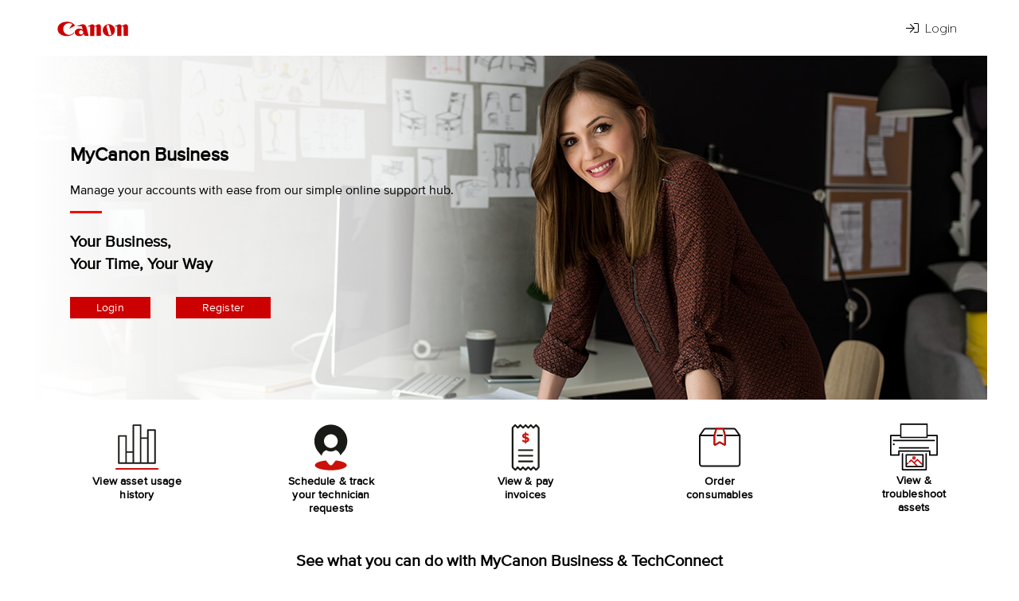

--- FILE ---
content_type: text/html
request_url: https://mybusiness.canon.com.au/
body_size: 18921
content:
<!doctype html><html lang="en"><head><meta charset="utf-8"/><meta name="viewport" content="width=device-width,initial-scale=1,shrink-to-fit=no"/><meta name="theme-color" content="#000000"/><meta name="version" content="3.24.0.15990"/><link rel="manifest" href="/manifest.json"/><link rel="shortcut icon" href="/favicon.ico"/><meta name="mobile-web-app-capable" content="yes"/><meta name="apple-mobile-web-app-capable" content="yes"/><script src="https://ssm-as28.srv.ygles.com/v1/components/bundle/index.bundle.js"></script><script type="text/javascript">window.location.host.indexOf("mybusiness")>=0&&(window.NREUM||(NREUM={}),NREUM.init={distributed_tracing:{enabled:!0},privacy:{cookies_enabled:!0},ajax:{deny_list:["bam.nr-data.net"]}},window.NREUM||(NREUM={}),__nr_require=function(t,e,n){function r(n){if(!e[n]){var o=e[n]={exports:{}};t[n][0].call(o.exports,(function(e){return r(t[n][1][e]||e)}),o,o.exports)}return e[n].exports}if("function"==typeof __nr_require)return __nr_require;for(var o=0;o<n.length;o++)r(n[o]);return r}({1:[function(t,e,n){function r(t){try{s.console&&console.log(t)}catch(t){}}var o,i=t("ee"),a=t(32),s={};try{o=localStorage.getItem("__nr_flags").split(","),console&&"function"==typeof console.log&&(s.console=!0,-1!==o.indexOf("dev")&&(s.dev=!0),-1!==o.indexOf("nr_dev")&&(s.nrDev=!0))}catch(t){}s.nrDev&&i.on("internal-error",(function(t){r(t.stack)})),s.dev&&i.on("fn-err",(function(t,e,n){r(n.stack)})),s.dev&&(r("NR AGENT IN DEVELOPMENT MODE"),r("flags: "+a(s,(function(t,e){return t})).join(", ")))},{}],2:[function(t,e,n){function r(t,e,n){this.message=t||"Uncaught error with no additional information",this.sourceURL=e,this.line=n}function o(t,e){var n=e?null:c.now();i("err",[t,n])}var i=t("handle"),a=t(33),s=t("ee"),c=t("loader"),f=t("gos"),u=window.onerror,d=!1,l="nr@seenError";if(!c.disabled){var p=0;c.features.err=!0,t(1),window.onerror=function(t,e,n,s,f){try{p?p-=1:o(f||new r(t,e,n),!0)}catch(t){try{i("ierr",[t,c.now(),!0])}catch(t){}}return"function"==typeof u&&u.apply(this,a(arguments))};try{throw new Error}catch(e){"stack"in e&&(t(14),t(13),"addEventListener"in window&&t(7),c.xhrWrappable&&t(15),d=!0)}s.on("fn-start",(function(t,e,n){d&&(p+=1)})),s.on("fn-err",(function(t,e,n){d&&!n[l]&&(f(n,l,(function(){return!0})),this.thrown=!0,o(n))})),s.on("fn-end",(function(){d&&!this.thrown&&p>0&&(p-=1)})),s.on("internal-error",(function(t){i("ierr",[t,c.now(),!0])}))}},{}],3:[function(t,e,n){var r=t("loader");r.disabled||(r.features.ins=!0)},{}],4:[function(t,e,n){function r(){L++,U=g.hash,this[u]=y.now()}function o(){L--,g.hash!==U&&i(0,!0);var t=y.now();this[h]=~~this[h]+t-this[u],this[d]=t}function i(t,e){E.emit("newURL",[""+g,e])}function a(t,e){t.on(e,(function(){this[e]=y.now()}))}var s="-start",c="-end",f="-body",u="fn"+s,d="fn"+c,l="cb"+s,p="cb"+c,h="jsTime",m="fetch",v="addEventListener",w=window,g=w.location,y=t("loader");if(w[v]&&y.xhrWrappable&&!y.disabled){var x=t(11),b=t(12),E=t(9),R=t(7),O=t(14),T=t(8),M=t(15),S=t(10),P=t("ee"),N=P.get("tracer"),C=t(23);t(17),y.features.spa=!0;var U,L=0;P.on(u,r),b.on(l,r),S.on(l,r),P.on(d,o),b.on(p,o),S.on(p,o),P.buffer([u,d,"xhr-resolved"]),R.buffer([u]),O.buffer(["setTimeout"+c,"clearTimeout"+s,u]),M.buffer([u,"new-xhr","send-xhr"+s]),T.buffer([m+s,m+"-done",m+f+s,m+f+c]),E.buffer(["newURL"]),x.buffer([u]),b.buffer(["propagate",l,p,"executor-err","resolve"+s]),N.buffer([u,"no-"+u]),S.buffer(["new-jsonp","cb-start","jsonp-error","jsonp-end"]),a(T,m+s),a(T,m+"-done"),a(S,"new-jsonp"),a(S,"jsonp-end"),a(S,"cb-start"),E.on("pushState-end",i),E.on("replaceState-end",i),w[v]("hashchange",i,C(!0)),w[v]("load",i,C(!0)),w[v]("popstate",(function(){i(0,L>1)}),C(!0))}},{}],5:[function(t,e,n){function r(t){if(a(m,[window.performance.getEntriesByType(v)]),window.performance["c"+d])try{window.performance[p](h,r,!1)}catch(t){}else try{window.performance[p]("webkit"+h,r,!1)}catch(t){}}function o(t){}if(window.performance&&window.performance.timing&&window.performance.getEntriesByType){var i=t("ee"),a=t("handle"),s=t(14),c=t(13),f=t(6),u=t(23),d="learResourceTimings",l="addEventListener",p="removeEventListener",h="resourcetimingbufferfull",m="bstResource",v="resource",w="-start",g="-end",y="fn"+w,x="fn"+g,b="bstTimer",E="pushState",R=t("loader");if(!R.disabled){R.features.stn=!0,t(9),"addEventListener"in window&&t(7);var O=NREUM.o.EV;i.on(y,(function(t,e){t[0]instanceof O&&(this.bstStart=R.now())})),i.on(x,(function(t,e){var n=t[0];n instanceof O&&a("bst",[n,e,this.bstStart,R.now()])})),s.on(y,(function(t,e,n){this.bstStart=R.now(),this.bstType=n})),s.on(x,(function(t,e){a(b,[e,this.bstStart,R.now(),this.bstType])})),c.on(y,(function(){this.bstStart=R.now()})),c.on(x,(function(t,e){a(b,[e,this.bstStart,R.now(),"requestAnimationFrame"])})),i.on(E+w,(function(t){this.time=R.now(),this.startPath=location.pathname+location.hash})),i.on(E+g,(function(t){a("bstHist",[location.pathname+location.hash,this.startPath,this.time])})),f()?(a(m,[window.performance.getEntriesByType("resource")]),function(){var t=new PerformanceObserver((function(t,e){var n=t.getEntries();a(m,[n])}));try{t.observe({entryTypes:["resource"]})}catch(t){}}()):l in window.performance&&(window.performance["c"+d]?window.performance[l](h,r,u(!1)):window.performance[l]("webkit"+h,r,u(!1))),document[l]("scroll",o,u(!1)),document[l]("keypress",o,u(!1)),document[l]("click",o,u(!1))}}},{}],6:[function(t,e,n){e.exports=function(){return"PerformanceObserver"in window&&"function"==typeof window.PerformanceObserver}},{}],7:[function(t,e,n){function r(t){for(var e=t;e&&!e.hasOwnProperty(u);)e=Object.getPrototypeOf(e);e&&o(e)}function o(t){s.inPlace(t,[u,d],"-",i)}function i(t,e){return t[1]}var a=t("ee").get("events"),s=t("wrap-function")(a,!0),c=t("gos"),f=XMLHttpRequest,u="addEventListener",d="removeEventListener";e.exports=a,"getPrototypeOf"in Object?(r(document),r(window),r(f.prototype)):f.prototype.hasOwnProperty(u)&&(o(window),o(f.prototype)),a.on(u+"-start",(function(t,e){var n=t[1];if(null!==n&&("function"==typeof n||"object"==typeof n)){var r=c(n,"nr@wrapped",(function(){var t={object:function(){if("function"==typeof n.handleEvent)return n.handleEvent.apply(n,arguments)},function:n}[typeof n];return t?s(t,"fn-",null,t.name||"anonymous"):n}));this.wrapped=t[1]=r}})),a.on(d+"-start",(function(t){t[1]=this.wrapped||t[1]}))},{}],8:[function(t,e,n){function r(t,e,n){var r=t[e];"function"==typeof r&&(t[e]=function(){var t,e=i(arguments),a={};o.emit(n+"before-start",[e],a),a[h]&&a[h].dt&&(t=a[h].dt);var s=r.apply(this,e);return o.emit(n+"start",[e,t],s),s.then((function(t){return o.emit(n+"end",[null,t],s),t}),(function(t){throw o.emit(n+"end",[t],s),t}))})}var o=t("ee").get("fetch"),i=t(33),a=t(32);e.exports=o;var s=window,c="fetch-",f=c+"body-",u=s.Request,d=s.Response,l=s.fetch,p="prototype",h="nr@context";u&&d&&l&&(a(["arrayBuffer","blob","json","text","formData"],(function(t,e){r(u[p],e,f),r(d[p],e,f)})),r(s,"fetch",c),o.on(c+"end",(function(t,e){var n=this;if(e){var r=e.headers.get("content-length");null!==r&&(n.rxSize=r),o.emit(c+"done",[null,e],n)}else o.emit(c+"done",[t],n)})))},{}],9:[function(t,e,n){var r=t("ee").get("history"),o=t("wrap-function")(r);e.exports=r;var i=window.history&&window.history.constructor&&window.history.constructor.prototype,a=window.history;i&&i.pushState&&i.replaceState&&(a=i),o.inPlace(a,["pushState","replaceState"],"-")},{}],10:[function(t,e,n){function r(t){var e=t.match(f);return e?e[1]:null}function o(t,e){var n=t.match(d),r=n[1],i=n[3];return i?o(i,e[r]):e[r]}function i(t){var e=t.match(u);return e&&e.length>=3?{key:e[2],parent:o(e[1],window)}:{key:t,parent:window}}var a=t(23),s=t("ee").get("jsonp"),c=t("wrap-function")(s);if(e.exports=s,"addEventListener"in window){var f=/[?&](?:callback|cb)=([^&#]+)/,u=/(.*)\.([^.]+)/,d=/^(\w+)(\.|$)(.*)$/,l=["appendChild","insertBefore","replaceChild"];Node&&Node.prototype&&Node.prototype.appendChild?c.inPlace(Node.prototype,l,"dom-"):(c.inPlace(HTMLElement.prototype,l,"dom-"),c.inPlace(HTMLHeadElement.prototype,l,"dom-"),c.inPlace(HTMLBodyElement.prototype,l,"dom-")),s.on("dom-start",(function(t){!function(t){function e(){s.emit("jsonp-end",[],u),t.removeEventListener("load",e,a(!1)),t.removeEventListener("error",n,a(!1))}function n(){s.emit("jsonp-error",[],u),s.emit("jsonp-end",[],u),t.removeEventListener("load",e,a(!1)),t.removeEventListener("error",n,a(!1))}if(t&&"string"==typeof t.nodeName&&"script"===t.nodeName.toLowerCase()&&"function"==typeof t.addEventListener){var o=r(t.src);if(o){var f=i(o);if("function"==typeof f.parent[f.key]){var u={};c.inPlace(f.parent,[f.key],"cb-",u),t.addEventListener("load",e,a(!1)),t.addEventListener("error",n,a(!1)),s.emit("new-jsonp",[t.src],u)}}}}(t[0])}))}},{}],11:[function(t,e,n){var r=t("ee").get("mutation"),o=t("wrap-function")(r),i=NREUM.o.MO;e.exports=r,i&&(window.MutationObserver=function(t){return this instanceof i?new i(o(t,"fn-")):i.apply(this,arguments)},MutationObserver.prototype=i.prototype)},{}],12:[function(t,e,n){function r(t){var e=i.context(),n=s(t,"executor-",e,null,!1),r=new f(n);return i.context(r).getCtx=function(){return e},r}var o=t("wrap-function"),i=t("ee").get("promise"),a=t("ee").getOrSetContext,s=o(i),c=t(32),f=NREUM.o.PR;e.exports=i,f&&(window.Promise=r,["all","race"].forEach((function(t){var e=f[t];f[t]=function(n){function r(t){return function(){i.emit("propagate",[null,!o],a,!1,!1),o=o||!t}}var o=!1;c(n,(function(e,n){Promise.resolve(n).then(r("all"===t),r(!1))}));var a=e.apply(f,arguments),s=f.resolve(a);return s}})),["resolve","reject"].forEach((function(t){var e=f[t];f[t]=function(t){var n=e.apply(f,arguments);return t!==n&&i.emit("propagate",[t,!0],n,!1,!1),n}})),f.prototype.catch=function(t){return this.then(null,t)},f.prototype=Object.create(f.prototype,{constructor:{value:r}}),c(Object.getOwnPropertyNames(f),(function(t,e){try{r[e]=f[e]}catch(t){}})),o.wrapInPlace(f.prototype,"then",(function(t){return function(){var e=this,n=o.argsToArray.apply(this,arguments),r=a(e);r.promise=e,n[0]=s(n[0],"cb-",r,null,!1),n[1]=s(n[1],"cb-",r,null,!1);var c=t.apply(this,n);return r.nextPromise=c,i.emit("propagate",[e,!0],c,!1,!1),c}})),i.on("executor-start",(function(t){t[0]=s(t[0],"resolve-",this,null,!1),t[1]=s(t[1],"resolve-",this,null,!1)})),i.on("executor-err",(function(t,e,n){t[1](n)})),i.on("cb-end",(function(t,e,n){i.emit("propagate",[n,!0],this.nextPromise,!1,!1)})),i.on("propagate",(function(t,e,n){this.getCtx&&!e||(this.getCtx=function(){if(t instanceof Promise)var e=i.context(t);return e&&e.getCtx?e.getCtx():this})})),r.toString=function(){return""+f})},{}],13:[function(t,e,n){var r=t("ee").get("raf"),o=t("wrap-function")(r),i="equestAnimationFrame";e.exports=r,o.inPlace(window,["r"+i,"mozR"+i,"webkitR"+i,"msR"+i],"raf-"),r.on("raf-start",(function(t){t[0]=o(t[0],"fn-")}))},{}],14:[function(t,e,n){var r=t("ee").get("timer"),o=t("wrap-function")(r),i="setTimeout",a="setInterval",s="clearTimeout",c="-start";e.exports=r,o.inPlace(window,[i,"setImmediate"],i+"-"),o.inPlace(window,[a],a+"-"),o.inPlace(window,[s,"clearImmediate"],s+"-"),r.on(a+c,(function(t,e,n){t[0]=o(t[0],"fn-",null,n)})),r.on(i+c,(function(t,e,n){this.method=n,this.timerDuration=isNaN(t[1])?0:+t[1],t[0]=o(t[0],"fn-",this,n)}))},{}],15:[function(t,e,n){function r(t,e){f.inPlace(e,["onreadystatechange"],"fn-",a)}function o(){var t=this,e=c.context(t);t.readyState>3&&!e.resolved&&(e.resolved=!0,c.emit("xhr-resolved",[],t)),f.inPlace(t,w,"fn-",a)}function i(){for(var t=0;t<g.length;t++)r(0,g[t]);g.length&&(g=[])}function a(t,e){return e}t(7);var s=t("ee"),c=s.get("xhr"),f=t("wrap-function")(c),u=t(23),d=NREUM.o,l=d.XHR,p=d.MO,h=d.PR,m=d.SI,v="readystatechange",w=["onload","onerror","onabort","onloadstart","onloadend","onprogress","ontimeout"],g=[];e.exports=c;var y=window.XMLHttpRequest=function(t){var e=new l(t);try{c.emit("new-xhr",[e],e),e.addEventListener(v,o,u(!1))}catch(t){try{c.emit("internal-error",[t])}catch(t){}}return e};if(function(t,e){for(var n in t)e[n]=t[n]}(l,y),y.prototype=l.prototype,f.inPlace(y.prototype,["open","send"],"-xhr-",a),c.on("send-xhr-start",(function(t,e){r(0,e),function(t){g.push(t),p&&(x?x.then(i):m?m(i):(b=-b,E.data=b))}(e)})),c.on("open-xhr-start",r),p){var x=h&&h.resolve();if(!m&&!h){var b=1,E=document.createTextNode(b);new p(i).observe(E,{characterData:!0})}}else s.on("fn-end",(function(t){t[0]&&t[0].type===v||i()}))},{}],16:[function(t,e,n){function r(t){return"init"in NREUM&&"distributed_tracing"in NREUM.init&&!!NREUM.init.distributed_tracing.enabled&&o(t)}function o(t){var e=!1,n={};if("init"in NREUM&&"distributed_tracing"in NREUM.init&&(n=NREUM.init.distributed_tracing),t.sameOrigin)e=!0;else if(n.allowed_origins instanceof Array)for(var r=0;r<n.allowed_origins.length;r++){var o=a(n.allowed_origins[r]);if(t.hostname===o.hostname&&t.protocol===o.protocol&&t.port===o.port){e=!0;break}}return e}var i=t(29),a=t(18);e.exports={generateTracePayload:function(t){if(!r(t))return null;var e=window.NREUM;if(!e.loader_config)return null;var n=(e.loader_config.accountID||"").toString()||null,a=(e.loader_config.agentID||"").toString()||null,s=(e.loader_config.trustKey||"").toString()||null;if(!n||!a)return null;var c=i.generateSpanId(),f=i.generateTraceId(),u=Date.now(),d={spanId:c,traceId:f,timestamp:u};return(t.sameOrigin||o(t)&&"init"in NREUM&&"distributed_tracing"in NREUM.init&&!!NREUM.init.distributed_tracing.cors_use_tracecontext_headers)&&(d.traceContextParentHeader=function(t,e){return"00-"+e+"-"+t+"-01"}(c,f),d.traceContextStateHeader=function(t,e,n,r,o){return o+"@nr=0-1-"+n+"-"+r+"-"+t+"----"+e}(c,u,n,a,s)),(t.sameOrigin&&!("init"in NREUM&&"distributed_tracing"in NREUM.init&&NREUM.init.distributed_tracing.exclude_newrelic_header)||!t.sameOrigin&&o(t)&&"init"in NREUM&&"distributed_tracing"in NREUM.init&&!1!==NREUM.init.distributed_tracing.cors_use_newrelic_header)&&(d.newrelicHeader=function(t,e,n,r,o,i){if(!("btoa"in window)||"function"!=typeof window.btoa)return null;var a={v:[0,1],d:{ty:"Browser",ac:r,ap:o,id:t,tr:e,ti:n}};return i&&r!==i&&(a.d.tk=i),btoa(JSON.stringify(a))}(c,f,u,n,a,s)),d},shouldGenerateTrace:r}},{}],17:[function(t,e,n){function r(t){var e=this.params,n=this.metrics;if(!this.ended){this.ended=!0;for(var r=0;r<l;r++)t.removeEventListener(d[r],this.listener,!1);return e.protocol&&"data"===e.protocol?void g("Ajax/DataUrl/Excluded"):void(e.aborted||(n.duration=a.now()-this.startTime,this.loadCaptureCalled||4!==t.readyState?null==e.status&&(e.status=0):i(this,t),n.cbTime=this.cbTime,s("xhr",[e,n,this.startTime,this.endTime,"xhr"],this)))}}function o(t,e){var n=c(e),r=t.params;r.hostname=n.hostname,r.port=n.port,r.protocol=n.protocol,r.host=n.hostname+":"+n.port,r.pathname=n.pathname,t.parsedOrigin=n,t.sameOrigin=n.sameOrigin}function i(t,e){t.params.status=e.status;var n=v(e,t.lastSize);if(n&&(t.metrics.rxSize=n),t.sameOrigin){var r=e.getResponseHeader("X-NewRelic-App-Data");r&&(t.params.cat=r.split(", ").pop())}t.loadCaptureCalled=!0}var a=t("loader");if(a.xhrWrappable&&!a.disabled){var s=t("handle"),c=t(18),f=t(16).generateTracePayload,u=t("ee"),d=["load","error","abort","timeout"],l=d.length,p=t("id"),h=t(24),m=t(22),v=t(19),w=t(23),g=t(25).recordSupportability,y=NREUM.o.REQ,x=window.XMLHttpRequest;a.features.xhr=!0,t(15),t(8),u.on("new-xhr",(function(t){var e=this;e.totalCbs=0,e.called=0,e.cbTime=0,e.end=r,e.ended=!1,e.xhrGuids={},e.lastSize=null,e.loadCaptureCalled=!1,e.params=this.params||{},e.metrics=this.metrics||{},t.addEventListener("load",(function(n){i(e,t)}),w(!1)),h&&(h>34||h<10)||t.addEventListener("progress",(function(t){e.lastSize=t.loaded}),w(!1))})),u.on("open-xhr-start",(function(t){this.params={method:t[0]},o(this,t[1]),this.metrics={}})),u.on("open-xhr-end",(function(t,e){"loader_config"in NREUM&&"xpid"in NREUM.loader_config&&this.sameOrigin&&e.setRequestHeader("X-NewRelic-ID",NREUM.loader_config.xpid);var n=f(this.parsedOrigin);if(n){var r=!1;n.newrelicHeader&&(e.setRequestHeader("newrelic",n.newrelicHeader),r=!0),n.traceContextParentHeader&&(e.setRequestHeader("traceparent",n.traceContextParentHeader),n.traceContextStateHeader&&e.setRequestHeader("tracestate",n.traceContextStateHeader),r=!0),r&&(this.dt=n)}})),u.on("send-xhr-start",(function(t,e){var n=this.metrics,r=t[0],o=this;if(n&&r){var i=m(r);i&&(n.txSize=i)}this.startTime=a.now(),this.listener=function(t){try{"abort"!==t.type||o.loadCaptureCalled||(o.params.aborted=!0),("load"!==t.type||o.called===o.totalCbs&&(o.onloadCalled||"function"!=typeof e.onload))&&o.end(e)}catch(t){try{u.emit("internal-error",[t])}catch(t){}}};for(var s=0;s<l;s++)e.addEventListener(d[s],this.listener,w(!1))})),u.on("xhr-cb-time",(function(t,e,n){this.cbTime+=t,e?this.onloadCalled=!0:this.called+=1,this.called!==this.totalCbs||!this.onloadCalled&&"function"==typeof n.onload||this.end(n)})),u.on("xhr-load-added",(function(t,e){var n=""+p(t)+!!e;this.xhrGuids&&!this.xhrGuids[n]&&(this.xhrGuids[n]=!0,this.totalCbs+=1)})),u.on("xhr-load-removed",(function(t,e){var n=""+p(t)+!!e;this.xhrGuids&&this.xhrGuids[n]&&(delete this.xhrGuids[n],this.totalCbs-=1)})),u.on("xhr-resolved",(function(){this.endTime=a.now()})),u.on("addEventListener-end",(function(t,e){e instanceof x&&"load"===t[0]&&u.emit("xhr-load-added",[t[1],t[2]],e)})),u.on("removeEventListener-end",(function(t,e){e instanceof x&&"load"===t[0]&&u.emit("xhr-load-removed",[t[1],t[2]],e)})),u.on("fn-start",(function(t,e,n){e instanceof x&&("onload"===n&&(this.onload=!0),("load"===(t[0]&&t[0].type)||this.onload)&&(this.xhrCbStart=a.now()))})),u.on("fn-end",(function(t,e){this.xhrCbStart&&u.emit("xhr-cb-time",[a.now()-this.xhrCbStart,this.onload,e],e)})),u.on("fetch-before-start",(function(t){function e(t,e){var n=!1;return e.newrelicHeader&&(t.set("newrelic",e.newrelicHeader),n=!0),e.traceContextParentHeader&&(t.set("traceparent",e.traceContextParentHeader),e.traceContextStateHeader&&t.set("tracestate",e.traceContextStateHeader),n=!0),n}var n,r=t[1]||{};"string"==typeof t[0]?n=t[0]:t[0]&&t[0].url?n=t[0].url:window.URL&&t[0]&&t[0]instanceof URL&&(n=t[0].href),n&&(this.parsedOrigin=c(n),this.sameOrigin=this.parsedOrigin.sameOrigin);var o=f(this.parsedOrigin);if(o&&(o.newrelicHeader||o.traceContextParentHeader))if("string"==typeof t[0]||window.URL&&t[0]&&t[0]instanceof URL){var i={};for(var a in r)i[a]=r[a];i.headers=new Headers(r.headers||{}),e(i.headers,o)&&(this.dt=o),t.length>1?t[1]=i:t.push(i)}else t[0]&&t[0].headers&&e(t[0].headers,o)&&(this.dt=o)})),u.on("fetch-start",(function(t,e){this.params={},this.metrics={},this.startTime=a.now(),this.dt=e,t.length>=1&&(this.target=t[0]),t.length>=2&&(this.opts=t[1]);var n,r=this.opts||{},i=this.target;if("string"==typeof i?n=i:"object"==typeof i&&i instanceof y?n=i.url:window.URL&&"object"==typeof i&&i instanceof URL&&(n=i.href),o(this,n),"data"!==this.params.protocol){var s=(""+(i&&i instanceof y&&i.method||r.method||"GET")).toUpperCase();this.params.method=s,this.txSize=m(r.body)||0}})),u.on("fetch-done",(function(t,e){if(this.endTime=a.now(),this.params||(this.params={}),"data"!==this.params.protocol){var n;this.params.status=e?e.status:0,"string"==typeof this.rxSize&&this.rxSize.length>0&&(n=+this.rxSize);var r={txSize:this.txSize,rxSize:n,duration:a.now()-this.startTime};s("xhr",[this.params,r,this.startTime,this.endTime,"fetch"],this)}else g("Ajax/DataUrl/Excluded")}))}},{}],18:[function(t,e,n){var r={};e.exports=function(t){if(t in r)return r[t];if(0===(t||"").indexOf("data:"))return{protocol:"data"};var e=document.createElement("a"),n=window.location,o={};e.href=t,o.port=e.port;var i=e.href.split("://");!o.port&&i[1]&&(o.port=i[1].split("/")[0].split("@").pop().split(":")[1]),o.port&&"0"!==o.port||(o.port="https"===i[0]?"443":"80"),o.hostname=e.hostname||n.hostname,o.pathname=e.pathname,o.protocol=i[0],"/"!==o.pathname.charAt(0)&&(o.pathname="/"+o.pathname);var a=!e.protocol||":"===e.protocol||e.protocol===n.protocol,s=e.hostname===document.domain&&e.port===n.port;return o.sameOrigin=a&&(!e.hostname||s),"/"===o.pathname&&(r[t]=o),o}},{}],19:[function(t,e,n){var r=t(22);e.exports=function(t,e){var n=t.responseType;return"json"===n&&null!==e?e:"arraybuffer"===n||"blob"===n||"json"===n?r(t.response):"text"===n||""===n||void 0===n?r(t.responseText):void 0}},{}],20:[function(t,e,n){function r(){}function o(t,e,n,r){return function(){return u.recordSupportability("API/"+e+"/called"),i(t+e,[f.now()].concat(s(arguments)),n?null:this,r),n?void 0:this}}var i=t("handle"),a=t(32),s=t(33),c=t("ee").get("tracer"),f=t("loader"),u=t(25),d=NREUM;void 0===window.newrelic&&(newrelic=d);var l="api-",p=l+"ixn-";a(["setPageViewName","setCustomAttribute","setErrorHandler","finished","addToTrace","inlineHit","addRelease"],(function(t,e){d[e]=o(l,e,!0,"api")})),d.addPageAction=o(l,"addPageAction",!0),d.setCurrentRouteName=o(l,"routeName",!0),e.exports=newrelic,d.interaction=function(){return(new r).get()};var h=r.prototype={createTracer:function(t,e){var n={},r=this,o="function"==typeof e;return i(p+"tracer",[f.now(),t,n],r),function(){if(c.emit((o?"":"no-")+"fn-start",[f.now(),r,o],n),o)try{return e.apply(this,arguments)}catch(t){throw c.emit("fn-err",[arguments,this,t],n),t}finally{c.emit("fn-end",[f.now()],n)}}}};a("actionText,setName,setAttribute,save,ignore,onEnd,getContext,end,get".split(","),(function(t,e){h[e]=o(p,e)})),newrelic.noticeError=function(t,e){"string"==typeof t&&(t=new Error(t)),u.recordSupportability("API/noticeError/called"),i("err",[t,f.now(),!1,e])}},{}],21:[function(t,e,n){e.exports={getConfiguration:function(t){if(NREUM.init){for(var e=NREUM.init,n=t.split("."),r=0;r<n.length-1;r++)if("object"!=typeof(e=e[n[r]]))return;return e[n[n.length-1]]}}}},{}],22:[function(t,e,n){e.exports=function(t){if("string"==typeof t&&t.length)return t.length;if("object"==typeof t){if("undefined"!=typeof ArrayBuffer&&t instanceof ArrayBuffer&&t.byteLength)return t.byteLength;if("undefined"!=typeof Blob&&t instanceof Blob&&t.size)return t.size;if(!("undefined"!=typeof FormData&&t instanceof FormData))try{return JSON.stringify(t).length}catch(t){return}}}},{}],23:[function(t,e,n){var r=!1;try{var o=Object.defineProperty({},"passive",{get:function(){r=!0}});window.addEventListener("testPassive",null,o),window.removeEventListener("testPassive",null,o)}catch(t){}e.exports=function(t){return r?{passive:!0,capture:!!t}:!!t}},{}],24:[function(t,e,n){var r=0,o=navigator.userAgent.match(/Firefox[\/\s](\d+\.\d+)/);o&&(r=+o[1]),e.exports=r},{}],25:[function(t,e,n){var r=t("handle"),o="sm",i="cm";e.exports={constants:{SUPPORTABILITY_METRIC:o,CUSTOM_METRIC:i},recordSupportability:function(t,e){var n=[o,t,{name:t},e];return r("storeMetric",n,null,"api"),n},recordCustom:function(t,e){var n=[i,t,{name:t},e];return r("storeEventMetrics",n,null,"api"),n}}},{}],26:[function(t,e,n){var r=(new Date).getTime(),o=r,i=t(34);e.exports=function(){return i.exists&&performance.now?Math.round(performance.now()):(r=Math.max((new Date).getTime(),r))-o},e.exports.offset=o,e.exports.getLastTimestamp=function(){return r}},{}],27:[function(t,e,n){e.exports=function(t){return!(!t||!t.protocol||"file:"===t.protocol)}},{}],28:[function(t,e,n){function r(t){var e=navigator.connection||navigator.mozConnection||navigator.webkitConnection;if(e)return e.type&&(t["net-type"]=e.type),e.effectiveType&&(t["net-etype"]=e.effectiveType),e.rtt&&(t["net-rtt"]=e.rtt),e.downlink&&(t["net-dlink"]=e.downlink),t}function o(t){if(t instanceof p&&!h){var e=Math.round(t.timeStamp),n={type:t.type};r(n),e<=u.now()?n.fid=u.now()-e:e>u.offset&&e<=Date.now()?(e-=u.offset,n.fid=u.now()-e):e=u.now(),h=!0,f("timing",["fi",e,n])}}if(!("init"in NREUM&&"page_view_timing"in NREUM.init&&"enabled"in NREUM.init.page_view_timing&&!1===NREUM.init.page_view_timing.enabled)){var i,a,s,c,f=t("handle"),u=t("loader"),d=t(31),l=t(23),p=NREUM.o.EV;if("PerformanceObserver"in window&&"function"==typeof window.PerformanceObserver){a=new PerformanceObserver((function(t,e){t.getEntries().forEach((function(t){"first-paint"===t.name?f("timing",["fp",Math.floor(t.startTime)]):"first-contentful-paint"===t.name&&f("timing",["fcp",Math.floor(t.startTime)])}))}));try{a.observe({entryTypes:["paint"]})}catch(t){}s=new PerformanceObserver((function(t,e){var n=t.getEntries();if(n.length>0){var o=n[n.length-1];if(i&&i<o.startTime)return;var a=[o],s=r({});s&&a.push(s),f("lcp",a)}}));try{s.observe({entryTypes:["largest-contentful-paint"]})}catch(t){}c=new PerformanceObserver((function(t){t.getEntries().forEach((function(t){t.hadRecentInput||f("cls",[t])}))}));try{c.observe({type:"layout-shift",buffered:!0})}catch(t){}}if("addEventListener"in document){var h=!1;["click","keydown","mousedown","pointerdown","touchstart"].forEach((function(t){document.addEventListener(t,o,l(!1))}))}d((function(t){"hidden"===t&&(i=u.now(),f("pageHide",[i]))}))}},{}],29:[function(t,e,n){function r(t){var e=null,n=0,r=window.crypto||window.msCrypto;r&&r.getRandomValues&&Uint8Array&&(e=r.getRandomValues(new Uint8Array(31)));for(var o=[],i=0;i<t;i++)o.push((e?15&e[n++]:16*Math.random()|0).toString(16));return o.join("")}e.exports={generateUuid:function(){function t(){return e?15&e[n++]:16*Math.random()|0}var e=null,n=0,r=window.crypto||window.msCrypto;r&&r.getRandomValues&&(e=r.getRandomValues(new Uint8Array(31)));for(var o,i="xxxxxxxx-xxxx-4xxx-yxxx-xxxxxxxxxxxx",a="",s=0;s<i.length;s++)"x"===(o=i[s])?a+=t().toString(16):"y"===o?a+=(o=3&t()|8).toString(16):a+=o;return a},generateSpanId:function(){return r(16)},generateTraceId:function(){return r(32)}}},{}],30:[function(t,e,n){var r=null,o=null;if(navigator.userAgent){var i=navigator.userAgent,a=i.match(/Version\/(\S+)\s+Safari/);a&&-1===i.indexOf("Chrome")&&-1===i.indexOf("Chromium")&&(r="Safari",o=a[1])}e.exports={agent:r,version:o,match:function(t,e){if(!r)return!1;if(t!==r)return!1;if(!e)return!0;if(!o)return!1;for(var n=o.split("."),i=e.split("."),a=0;a<i.length;a++)if(i[a]!==n[a])return!1;return!0}}},{}],31:[function(t,e,n){var r,o,i,a=t(23);e.exports=function(t){"addEventListener"in document&&o&&document.addEventListener(o,(function(){t(i&&document[i]?document[i]:document[r]?"hidden":"visible")}),a(!1))},void 0!==document.hidden?(r="hidden",o="visibilitychange",i="visibilityState"):void 0!==document.msHidden?(r="msHidden",o="msvisibilitychange"):void 0!==document.webkitHidden&&(r="webkitHidden",o="webkitvisibilitychange",i="webkitVisibilityState")},{}],32:[function(t,e,n){var r=Object.prototype.hasOwnProperty;e.exports=function(t,e){var n=[],o="",i=0;for(o in t)r.call(t,o)&&(n[i]=e(o,t[o]),i+=1);return n}},{}],33:[function(t,e,n){e.exports=function(t,e,n){e||(e=0),void 0===n&&(n=t?t.length:0);for(var r=-1,o=n-e||0,i=Array(o<0?0:o);++r<o;)i[r]=t[e+r];return i}},{}],34:[function(t,e,n){e.exports={exists:void 0!==window.performance&&window.performance.timing&&void 0!==window.performance.timing.navigationStart}},{}],ee:[function(t,e,n){function r(){}function o(){return new r}function i(){(f.api||f.feature)&&(d.aborted=!0,f=d.backlog={})}var a="nr@context",s=t("gos"),c=t(32),f={},u={},d=e.exports=function t(e){function n(t){return t&&t instanceof r?t:t?s(t,a,o):o()}function l(t,r,o,i,a){if(!1!==a&&(a=!0),!d.aborted||i){e&&a&&e(t,r,o);for(var s=n(o),c=h(t),u=c.length,l=0;l<u;l++)c[l].apply(s,r);var p=f[v[t]];return p&&p.push([w,t,r,s]),s}}function p(t,e){m[t]=h(t).concat(e)}function h(t){return m[t]||[]}var m={},v={},w={on:p,addEventListener:p,removeEventListener:function(t,e){var n=m[t];if(n)for(var r=0;r<n.length;r++)n[r]===e&&n.splice(r,1)},emit:l,get:function(e){return u[e]=u[e]||t(l)},listeners:h,context:n,buffer:function(t,e){d.aborted||c(t,(function(t,n){e=e||"feature",v[n]=e,e in f||(f[e]=[])}))},abort:i,aborted:!1};return w}();e.exports.getOrSetContext=function(t){return s(t,a,o)},d.backlog=f},{}],gos:[function(t,e,n){var r=Object.prototype.hasOwnProperty;e.exports=function(t,e,n){if(r.call(t,e))return t[e];var o=n();if(Object.defineProperty&&Object.keys)try{return Object.defineProperty(t,e,{value:o,writable:!0,enumerable:!1}),o}catch(t){}return t[e]=o,o}},{}],handle:[function(t,e,n){function r(t,e,n,r){o.buffer([t],r),o.emit(t,e,n)}var o=t("ee").get("handle");e.exports=r,r.ee=o},{}],id:[function(t,e,n){var r=1,o="nr@id",i=t("gos");e.exports=function(t){var e=typeof t;return!t||"object"!==e&&"function"!==e?-1:t===window?0:i(t,o,(function(){return r++}))}},{}],loader:[function(t,e,n){function r(){if(!T++){var t=O.info=NREUM.info,e=m.getElementsByTagName("script")[0];if(setTimeout(c.abort,3e4),!(t&&t.licenseKey&&t.applicationID&&e))return c.abort();s(E,(function(e,n){t[e]||(t[e]=n)}));var n=i();a("mark",["onload",n+O.offset],null,"api"),a("timing",["load",n]);var r=m.createElement("script");0===t.agent.indexOf("http://")||0===t.agent.indexOf("https://")?r.src=t.agent:r.src=p+"://"+t.agent,e.parentNode.insertBefore(r,e)}}function o(){a("mark",["domContent",i()+O.offset],null,"api")}var i=t(26),a=t("handle"),s=t(32),c=t("ee"),f=t(30),u=t(27),d=t(21),l=t(23),p=!1===d.getConfiguration("ssl")?"http":"https",h=window,m=h.document,v="addEventListener",w="attachEvent",g=h.XMLHttpRequest,y=g&&g.prototype,x=!u(h.location);NREUM.o={ST:setTimeout,SI:h.setImmediate,CT:clearTimeout,XHR:g,REQ:h.Request,EV:h.Event,PR:h.Promise,MO:h.MutationObserver};var b=""+location,E={beacon:"bam.nr-data.net",errorBeacon:"bam.nr-data.net",agent:"js-agent.newrelic.com/nr-spa-1215.min.js"},R=g&&y&&y[v]&&!/CriOS/.test(navigator.userAgent),O=e.exports={offset:i.getLastTimestamp(),now:i,origin:b,features:{},xhrWrappable:R,userAgent:f,disabled:x};if(!x){t(20),t(28),m[v]?(m[v]("DOMContentLoaded",o,l(!1)),h[v]("load",r,l(!1))):(m[w]("onreadystatechange",(function(){"complete"===m.readyState&&o()})),h[w]("onload",r)),a("mark",["firstbyte",i.getLastTimestamp()],null,"api");var T=0}},{}],"wrap-function":[function(t,e,n){function r(t,e){e||(e=s);try{e.emit("internal-error",t)}catch(t){}}function o(t,e,n){if(Object.defineProperty&&Object.keys)try{return Object.keys(t).forEach((function(n){Object.defineProperty(e,n,{get:function(){return t[n]},set:function(e){return t[n]=e,e}})})),e}catch(t){r([t],n)}for(var o in t)u.call(t,o)&&(e[o]=t[o]);return e}function i(t){return!(t&&t instanceof Function&&t.apply&&!t[f])}function a(t,e){var n=e(t);return n[f]=t,o(t,n,s),n}var s=t("ee"),c=t(33),f="nr@original",u=Object.prototype.hasOwnProperty,d=!1;e.exports=function(t,e){function n(e,n,s,u,d){function l(){var o,i,f,l;try{i=this,o=c(arguments),f="function"==typeof s?s(o,i):s||{}}catch(e){r([e,"",[o,i,u],f],t)}a(n+"start",[o,i,u],f,d);try{return l=e.apply(i,o)}catch(t){throw a(n+"err",[o,i,t],f,d),t}finally{a(n+"end",[o,i,l],f,d)}}return i(e)?e:(n||(n=""),l[f]=e,o(e,l,t),l)}function a(n,o,i,a){if(!d||e){var s=d;d=!0;try{t.emit(n,o,i,e,a)}catch(e){r([e,n,o,i],t)}d=s}}return t||(t=s),n.inPlace=function(t,e,r,o,a){r||(r="");var s,c,f,u="-"===r.charAt(0);for(f=0;f<e.length;f++)i(s=t[c=e[f]])||(t[c]=n(s,u?c+r:r,o,c,a))},n.flag=f,n},e.exports.wrapFunction=a,e.exports.wrapInPlace=function(t,e,n){var r=t[e];t[e]=a(r,n)},e.exports.argsToArray=function(){for(var t=arguments.length,e=new Array(t),n=0;n<t;++n)e[n]=arguments[n];return e}},{}]},{},["loader",2,17,5,3,4]),NREUM.loader_config={accountID:"209793",trustKey:"209793",agentID:"1134130663",licenseKey:"e1b84ffc26",applicationID:"1134130663"},NREUM.info={beacon:"bam.nr-data.net",errorBeacon:"bam.nr-data.net",licenseKey:"e1b84ffc26",applicationID:"1134130663",sa:1})</script><script src="https://ajax.googleapis.com/ajax/libs/webfont/1.5.18/webfont.js"></script><script>WebFont.load({google:{families:["Open Sans:300","Quicksand:300,400,500"]},custom:{families:["Font Awesome 5 Pro 300","Font Awesome 5 Pro 400","Proxima Nova","Proxima Nova Bold"]}})</script><script>!function(t,h,e,j,s,n){t.hj=t.hj||function(){(t.hj.q=t.hj.q||[]).push(arguments)},t._hjSettings={hjid:1206055,hjsv:6},s=h.getElementsByTagName("head")[0],(n=h.createElement("script")).async=1,n.src="https://static.hotjar.com/c/hotjar-"+t._hjSettings.hjid+".js?sv="+t._hjSettings.hjsv,s.appendChild(n)}(window,document)</script><link rel="preload" as="style" href="https://cdnjs.cloudflare.com/ajax/libs/balloon-css/0.5.0/balloon.min.css" onload='this.rel="stylesheet"'/><link rel="stylesheet" href="/assets/css/all.css"/><style>#outdated{font-family:'Open Sans','Segoe UI',sans-serif;position:absolute;background-color:#c00;color:#fff;display:none;overflow:hidden;left:0;position:fixed;text-align:center;text-transform:uppercase;top:0;width:100%;z-index:1500;padding:0 24px 24px 0}#outdated.fullscreen{height:100%}#outdated .vertical-center{display:table-cell;text-align:center;vertical-align:middle}#outdated h6{font-size:25px;line-height:25px;margin:12px 0}#outdated p{font-size:14px;line-height:14px;margin:0}#outdated #buttonUpdateBrowser{border:2px solid #fff;color:#fff;cursor:pointer;display:block;margin:30px auto 0;padding:10px 20px;position:relative;text-decoration:none;width:230px}#outdated #buttonUpdateBrowser:hover{background-color:#fff;color:#f25648}#outdated .last{height:20px;position:absolute;right:70px;top:10px;width:auto;display:inline-table}#outdated .last[dir=rtl]{left:25px!important;right:auto!important}#outdated #buttonCloseUpdateBrowser{color:#fff;display:block;font-size:36px;height:100%;line-height:36px;position:relative;text-decoration:none;width:100%}</style><style>@font-face{font-family:'Font Awesome 5 Pro 300';font-style:normal;font-display:auto;font-weight:300;src:url(/assets/webfonts/fa-light-300.eot);src:url(/assets/webfonts/fa-light-300.eot?#iefix) format('embedded-opentype'),url(/assets/webfonts/fa-light-300.woff2) format('woff2'),url(/assets/webfonts/fa-light-300.woff) format('woff'),url(/assets/webfonts/fa-light-300.ttf) format('truetype'),url(/assets/webfonts/fa-light-300.svg#fontawesome) format('svg')}.fal{font-family:'Font Awesome 5 Pro 300';font-weight:300}@font-face{font-family:'Font Awesome 5 Pro 400';font-style:normal;font-display:auto;font-weight:400;src:url(/assets/webfonts/fa-regular-400.eot);src:url(/assets/webfonts/fa-regular-400.eot?#iefix) format('embedded-opentype'),url(/assets/webfonts/fa-regular-400.woff2) format('woff2'),url(/assets/webfonts/fa-regular-400.woff) format('woff'),url(/assets/webfonts/fa-regular-400.ttf) format('truetype'),url(/assets/webfonts/fa-regular-400.svg#fontawesome) format('svg')}.far{font-family:'Font Awesome 5 Pro 400';font-weight:400}@font-face{font-family:'Proxima Nova';src:url(/assets/webfonts/ccd538c8-85a6-4215-9f3f-643c415bbb19.eot?#iefix);src:url(/assets/webfonts/ccd538c8-85a6-4215-9f3f-643c415bbb19.eot?#iefix) format('eot'),url(/assets/webfonts/f9f065ee-94ee-4f13-80d2-10a7f6cd826e.woff2) format('woff2'),url(/assets/webfonts/e8e438df-9715-40ed-b1ae-58760b01a3c0.woff) format('woff'),url(/assets/webfonts/baf65064-a8a8-459d-96ad-d315581d5181.ttf) format('truetype'),url(/assets/webfonts/76bd19c9-c46a-4c27-b80e-f8bd0ecd6057.svg#76bd19c9-c46a-4c27-b80e-f8bd0ecd6057) format('svg')}@font-face{font-family:'Proxima Nova Bold';src:url(/assets/webfonts/9682bb7d-efd6-4254-8771-e146c89a72d4.eot?#iefix);src:url(/assets/webfonts/9682bb7d-efd6-4254-8771-e146c89a72d4.eot?#iefix) format('eot'),url(/assets/webfonts/4db8e0c6-4c06-45f0-a821-ec66fa7bf2f3.woff2) format('woff2'),url(/assets/webfonts/a3a867b8-141c-4865-9f8d-6dc5766a6bc5.woff) format('woff'),url(/assets/webfonts/b9d6d5ca-ba9b-4fa1-a81e-366891676e4a.ttf) format('truetype'),url(/assets/webfonts/844c48e5-7a2b-488b-9e47-ff8dda98e5e2.svg#844c48e5-7a2b-488b-9e47-ff8dda98e5e2) format('svg');font-weight:700;font-style:normal}</style><title>Canon Business</title><script>function gtmID(){return"mybusiness.canon.co.nz"===document.location.hostname?"GTM-W5NJQ4Z":"GTM-PVKLB6N"}!function(t,e,n,a,m){t[a]=t[a]||[],t[a].push({"gtm.start":(new Date).getTime(),event:"gtm.js"});var o=e.getElementsByTagName(n)[0],s=e.createElement(n);s.async=!0,s.src="https://www.googletagmanager.com/gtm.js?id="+m,o.parentNode.insertBefore(s,o)}(window,document,"script","dataLayer",gtmID())</script><script type="text/javascript" async src="https://www.gstatic.com/charts/loader.js"></script><script>window.isDEMO=!1;var _0x5ec3=["indexOf","mybusiness","DEBUG","debug","getItem","envp","isPROD","location","host"];!function(x,a){!function(a){for(;--a;)x.push(x.shift())}(++a)}(_0x5ec3,303);var _0x336a=function(x,a){return _0x5ec3[x-=0]};window[_0x336a("0x0")]=window[_0x336a("0x1")][_0x336a("0x2")][_0x336a("0x3")](_0x336a("0x4"))>=0,window[_0x336a("0x5")]=localStorage.getItem(_0x336a("0x6"))||!1,localStorage[_0x336a("0x7")](_0x336a("0x8"))&&(window[_0x336a("0x0")]=!0)</script><link href="/static/css/12.85452bbf.chunk.css" rel="stylesheet"><link href="/static/css/main.f5dd70fe.chunk.css" rel="stylesheet"></head><body><noscript><iframe src="https://www.googletagmanager.com/ns.html?id=GTM-PVKLB6N" height="0" width="0" style="display:none;visibility:hidden"></iframe></noscript><div id="outdated"></div><noscript>You need to enable JavaScript to run this app.</noscript><div id="root"></div><script>!function(e){function t(t){for(var n,a,f=t[0],d=t[1],u=t[2],i=0,l=[];i<f.length;i++)a=f[i],Object.prototype.hasOwnProperty.call(o,a)&&o[a]&&l.push(o[a][0]),o[a]=0;for(n in d)Object.prototype.hasOwnProperty.call(d,n)&&(e[n]=d[n]);for(s&&s(t);l.length;)l.shift()();return c.push.apply(c,u||[]),r()}function r(){for(var e,t=0;t<c.length;t++){for(var r=c[t],n=!0,a=1;a<r.length;a++){var d=r[a];0!==o[d]&&(n=!1)}n&&(c.splice(t--,1),e=f(f.s=r[0]))}return e}var n={},a={11:0},o={11:0},c=[];function f(t){if(n[t])return n[t].exports;var r=n[t]={i:t,l:!1,exports:{}};return e[t].call(r.exports,r,r.exports,f),r.l=!0,r.exports}f.e=function(e){var t=[];a[e]?t.push(a[e]):0!==a[e]&&{3:1,4:1,8:1,9:1,13:1,14:1,15:1,16:1,17:1,18:1,19:1,20:1,21:1,22:1,23:1,24:1,25:1,26:1,27:1,28:1,29:1,30:1,31:1,32:1,33:1,35:1,36:1,38:1,39:1,40:1,42:1,43:1,44:1,45:1,46:1,47:1,48:1,49:1}[e]&&t.push(a[e]=new Promise((function(t,r){for(var n="static/css/"+({}[e]||e)+"."+{0:"31d6cfe0",1:"31d6cfe0",2:"31d6cfe0",3:"9d3b9112",4:"76858e22",5:"31d6cfe0",6:"31d6cfe0",7:"31d6cfe0",8:"113a8a97",9:"ea39f02b",13:"199a7966",14:"bafaf309",15:"39d3f8f4",16:"135bc9ad",17:"6358b408",18:"3a1de006",19:"56364e87",20:"679d872d",21:"34e4cc18",22:"4ea6f4d8",23:"d29ce7a8",24:"cf5da024",25:"62f2b915",26:"136103bd",27:"ed79f6d4",28:"174477ff",29:"bd77180b",30:"44e29954",31:"4e990abc",32:"28d48abe",33:"2063c153",34:"31d6cfe0",35:"85596098",36:"0cb74915",37:"31d6cfe0",38:"b5995d7b",39:"b5605d35",40:"3ae90fa4",41:"31d6cfe0",42:"c1365a29",43:"beeddd0e",44:"ed6801b0",45:"d29f907b",46:"bcb88a06",47:"9d79038a",48:"04789c5a",49:"80ebe236"}[e]+".chunk.css",o=f.p+n,c=document.getElementsByTagName("link"),d=0;d<c.length;d++){var u=(s=c[d]).getAttribute("data-href")||s.getAttribute("href");if("stylesheet"===s.rel&&(u===n||u===o))return t()}var i=document.getElementsByTagName("style");for(d=0;d<i.length;d++){var s;if((u=(s=i[d]).getAttribute("data-href"))===n||u===o)return t()}var l=document.createElement("link");l.rel="stylesheet",l.type="text/css",l.onload=t,l.onerror=function(t){var n=t&&t.target&&t.target.src||o,c=new Error("Loading CSS chunk "+e+" failed.\n("+n+")");c.code="CSS_CHUNK_LOAD_FAILED",c.request=n,delete a[e],l.parentNode.removeChild(l),r(c)},l.href=o,document.getElementsByTagName("head")[0].appendChild(l)})).then((function(){a[e]=0})));var r=o[e];if(0!==r)if(r)t.push(r[2]);else{var n=new Promise((function(t,n){r=o[e]=[t,n]}));t.push(r[2]=n);var c,d=document.createElement("script");d.charset="utf-8",d.timeout=120,f.nc&&d.setAttribute("nonce",f.nc),d.src=function(e){return f.p+"static/js/"+({}[e]||e)+"."+{0:"bd87ff42",1:"7dfa49ea",2:"83ce1177",3:"efd591cf",4:"4b2e9a60",5:"70796097",6:"da18e98f",7:"959003d5",8:"fa8751c9",9:"3184104d",13:"76c04984",14:"69ee15c0",15:"2447ff15",16:"23210220",17:"50982927",18:"366b8bda",19:"90b05437",20:"685802c0",21:"0f201105",22:"5defad79",23:"4811209c",24:"f82d3082",25:"51833085",26:"1a5f8cae",27:"855e4541",28:"d51ba416",29:"2bc31257",30:"d29e70cf",31:"30205e7a",32:"76fe81e3",33:"e69b984c",34:"018f0c89",35:"c4aefa8e",36:"0bf0d329",37:"85e23ddb",38:"e7f75e82",39:"2d877438",40:"8e69b2fe",41:"6c28d93a",42:"9378dd63",43:"4a5e73eb",44:"b187c1fa",45:"858e04d8",46:"53454a0d",47:"699a47f7",48:"2ae135d0",49:"2e1ba421"}[e]+".chunk.js"}(e);var u=new Error;c=function(t){d.onerror=d.onload=null,clearTimeout(i);var r=o[e];if(0!==r){if(r){var n=t&&("load"===t.type?"missing":t.type),a=t&&t.target&&t.target.src;u.message="Loading chunk "+e+" failed.\n("+n+": "+a+")",u.name="ChunkLoadError",u.type=n,u.request=a,r[1](u)}o[e]=void 0}};var i=setTimeout((function(){c({type:"timeout",target:d})}),12e4);d.onerror=d.onload=c,document.head.appendChild(d)}return Promise.all(t)},f.m=e,f.c=n,f.d=function(e,t,r){f.o(e,t)||Object.defineProperty(e,t,{enumerable:!0,get:r})},f.r=function(e){"undefined"!=typeof Symbol&&Symbol.toStringTag&&Object.defineProperty(e,Symbol.toStringTag,{value:"Module"}),Object.defineProperty(e,"__esModule",{value:!0})},f.t=function(e,t){if(1&t&&(e=f(e)),8&t)return e;if(4&t&&"object"==typeof e&&e&&e.__esModule)return e;var r=Object.create(null);if(f.r(r),Object.defineProperty(r,"default",{enumerable:!0,value:e}),2&t&&"string"!=typeof e)for(var n in e)f.d(r,n,function(t){return e[t]}.bind(null,n));return r},f.n=function(e){var t=e&&e.__esModule?function(){return e.default}:function(){return e};return f.d(t,"a",t),t},f.o=function(e,t){return Object.prototype.hasOwnProperty.call(e,t)},f.p="/",f.oe=function(e){throw console.error(e),e};var d=this.webpackJsonpmycanonbusiness=this.webpackJsonpmycanonbusiness||[],u=d.push.bind(d);d.push=t,d=d.slice();for(var i=0;i<d.length;i++)t(d[i]);var s=u;r()}([])</script><script src="/static/js/12.e713af17.chunk.js"></script><script src="/static/js/main.b3e2c3d5.chunk.js"></script></body><script src="/assets/js/outdated-browser-rework.min.js"></script><script type="text/javascript">var __dcid=__dcid||[];__dcid.push(["DigiCertClickID_7al-Cpfa","3","m","black","7al-Cpfa"])</script><script defer="defer">outdatedBrowserRework({fullscreen:!1,browserSupport:{Chrome:50,Edge:28,Safari:10,"Mobile Safari":10,Firefox:50,Opera:50,IE:!1},requireChromeOnAndroid:!0,isUnknownBrowserOK:!1,messages:{en:{outOfDate:"Your browser is out of date",update:{web:"Please update your browser to view this portal correctly.",googlePlay:"Please install Chrome from Google Play",appStore:"Please update iOS from the Settings App"},url:"http://outdatedbrowser.com/",callToAction:"Update my browser now",close:"Close"}}})</script></html>

--- FILE ---
content_type: text/css
request_url: https://mybusiness.canon.com.au/static/css/main.f5dd70fe.chunk.css
body_size: 11107
content:
[class*=text__]{color:#4c4c4b}.para,.text__para{font-size:1rem;margin:8px 0}.brdr__head{border-bottom:1px solid rgba(76,76,75,.1);margin-bottom:1em;padding-bottom:.5em}.hide--me{display:none!important}@media screen and (max-width:800px){body{font-size:13px}.fs-headline{font-size:1.3rem;font-weight:bolder}.fs-headline-sub{font-size:1.1rem;font-weight:bolder}.fs-headline-big{font-size:1.5rem;font-weight:bolder}.fs-headline-hugh{font-size:4rem;font-weight:bolder}.fs-small{font-size:.825rem;font-weight:200}.fs-vsmall{font-size:.68rem;font-weight:200}}[class*=btn__]{cursor:pointer;background-color:#fff;border:1px solid #c00;color:#c00;padding:.4em 1.25em;text-decoration:none}[class*=btn__] .fal{margin-right:.65em}.btn__1-r,[class*=btn__]:hover{background-color:#c00;color:#fff}.btn__1-r{border:1px solid #c00}.btn__1-r:hover{background-color:#fff;color:#c00}.btn__2{border:1px solid #0f6599;color:#0f6599}.btn__2-r,.btn__2:hover{background-color:#0f6599;color:#fff}.btn__2-r{border:1px solid #0f6599}.btn__2-r:hover{background-color:#fff;color:#0f6599}.btn__2-r.disabled{color:#fff}.btn__3{border:1px solid #706e07;color:#706e07}.btn__3:hover{background-color:#706e07;color:#fff}.btn__4{border:1px solid #3cb896;color:#3cb896}.btn__4-r,.btn__4:hover{background-color:#3cb896;color:#fff}.btn__4-r{border:1px solid #3cb896}.btn__4-r:hover{background-color:#fff;color:#3cb896}.btn__4-r.disabled{color:#fff}.btn__5{background-color:initial;border:1px solid #4c4c4b;color:#000}.btn__5:hover{background-color:#4c4c4b;color:#fff}.btn__6{border-color:grey;color:grey;opacity:.5}.btn__6:hover{background-color:initial;color:grey;opacity:.8}.btn__7{background-color:#033540;border:1px solid #fff;color:#fff;font-family:"Proxima Nova",Quicksand,sans-serif;padding-left:40px;padding-right:40px}.btn__7:hover{background-color:#012e37;color:#fff}a.disabled{border-color:grey;color:grey;opacity:.5;pointer-events:none;cursor:default}@media screen and (max-width:800px){[class*=btn__]{padding:.4em .5em}}.spinner-circle{border-radius:50%;border:1.5px solid #c7e0f4;border-top-color:#0078d4;-webkit-animation:spinAnimation 1.3s cubic-bezier(.53,.21,.29,.67) infinite;animation:spinAnimation 1.3s cubic-bezier(.53,.21,.29,.67) infinite;width:28px;height:28px}@-webkit-keyframes spinAnimation{0%{-webkit-transform:rotate(0deg);transform:rotate(0deg)}to{-webkit-transform:rotate(1turn);transform:rotate(1turn)}}@keyframes spinAnimation{0%{-webkit-transform:rotate(0deg);transform:rotate(0deg)}to{-webkit-transform:rotate(1turn);transform:rotate(1turn)}}@-webkit-keyframes underline{0%{left:50%}to{left:5%;width:90%}}@keyframes underline{0%{left:50%}to{left:5%;width:90%}}.d-block{display:block}.d-flex,.d-flex-jsb{display:-webkit-flex;display:flex}.d-flex-jsb{-webkit-justify-content:space-between;justify-content:space-between}.d-flex-jfe{-webkit-justify-content:flex-end;justify-content:flex-end}.d-flex-jc,.d-flex-jfe{display:-webkit-flex;display:flex}.d-flex-jc{-webkit-justify-content:center;justify-content:center}.d-flex-aic{-webkit-align-items:center;align-items:center}.d-flex-aic,.d-flex-wrap{display:-webkit-flex;display:flex}.d-flex-wrap{-webkit-flex-wrap:wrap;flex-wrap:wrap;-webkit-justify-content:flex-start;justify-content:flex-start}.d-grid{display:grid}.d-grid-icon{display:grid;grid-template-columns:1fr}.d-grid-icon .modal-icon i{padding-top:20px;color:#3cb896}.d-inline{display:inline}.d-inline-block{display:inline-block}.d-inline-flex{display:-webkit-inline-flex;display:inline-flex}.d-flex-dir-c{-webkit-flex-direction:column;flex-direction:column}.clearfix:after,.clearfix:before{content:" ";display:table}.clearfix:after{clear:both}.min-height-100{min-height:100vh}.pagination{border-radius:4px;display:inline-block;-webkit-justify-content:space-between;justify-content:space-between;list-style:none;margin:0;overflow:hidden;-webkit-padding-start:0}.pagination>li{display:inline;font-size:14px;line-height:14px}.pagination>li>a{border:1px solid rgba(76,76,75,.1);color:#4c4c4b;position:relative;float:left;padding:3px 12px;margin-left:-1px;line-height:1.42857143;text-decoration:none}.pagination>li>a:hover{z-index:3;color:#23527c;background-color:#eee;border-color:#ddd}.pagination>li:first-child a{margin-left:0;border-top-left-radius:4px;border-bottom-left-radius:4px}.pagination>li::last-child a{border-top-right-radius:4px;border-bottom-right-radius:4px}.pagination .active a{z-index:2;color:#fff;cursor:default;background-color:#4c4c4b;border-color:#337ab7;transition:all .25s ease-out}.pagination .disabled a{color:#777;cursor:not-allowed;background-color:#fff;border-color:#ddd}.fw-thin{font-weight:100!important}.fw-light{font-weight:300!important}.fw-regular{font-weight:400!important}.fw-medium{font-weight:500!important}.fw-bold{font-weight:700!important}.fw-black{font-weight:900!important}.font-italic{font-style:italic!important}.fs-jumbo{font-size:6rem;font-weight:300;letter-spacing:-1.5px}.fs-huge{font-size:3.75rem;font-weight:300;letter-spacing:-.5px}.fs-large{font-size:3rem;font-weight:400;letter-spacing:0}.fs-big{font-size:2.125rem;font-weight:400;letter-spacing:.25px}.fs-headline{font-size:1.5rem;font-weight:500;letter-spacing:.15px}.fs-headline a{cursor:pointer}.fs-headline a,.fs-headline a:hover{text-decoration:none;color:#000}.fs-title{font-size:1.25rem;font-weight:400;letter-spacing:0}.fs-base{font-size:1rem;font-weight:200;letter-spacing:0}.fs-small{font-size:.875rem;font-weight:200;letter-spacing:.15px}.fs-vsmall{font-size:.75rem;font-weight:200}.fs-tiny{font-size:.625rem;font-weight:200}.fs-micro{font-size:.5rem;font-weight:200}.fs-nano{font-size:.25rem;font-weight:200}.fs-particle{font-size:.1rem;font-weight:200}code{background-color:#f5f5f5;color:#bd4147;box-shadow:0 2px 1px -1px rgba(0,0,0,.2),0 1px 1px 0 rgba(0,0,0,.14),0 1px 3px 0 rgba(0,0,0,.12);display:inline-block;border-radius:3px;letter-spacing:-.05rem;padding:0 3px;white-space:pre-wrap;font-size:14px;font-weight:400}.posn__rel{position:relative}.posn__abs{position:absolute}.pa-0{padding:0}.py-2{padding-top:2px;padding-bottom:2px}.pa-4{padding:4px}.px-4{padding-left:4px;padding-right:4px}.py-4{padding-bottom:4px}.pt-4,.py-4{padding-top:4px}.pr-4{padding-right:4px}.pb-4{padding-bottom:4px}.pl-4{padding-left:4px}.pa-8{padding:8px}.px-8{padding-left:8px;padding-right:8px}.py-8{padding-bottom:8px}.pt-8,.py-8{padding-top:8px}.pr-8{padding-right:8px}.pb-8{padding-bottom:8px}.pl-8{padding-left:8px}.pa-16{padding:16px}.px-16{padding-left:16px;padding-right:16px}.py-16{padding-bottom:16px}.pt-16,.py-16{padding-top:16px}.pr-16{padding-right:16px}.pb-16{padding-bottom:16px}.pl-16{padding-left:16px}.pa-32{padding:32px}.px-32{padding-left:32px;padding-right:32px}.py-32{padding-bottom:32px}.pt-32,.py-32{padding-top:32px}.pr-32{padding-right:32px}.pb-32{padding-bottom:32px}.pl-32{padding-left:32px}.ma-0{margin:0}.ma-4{margin:4px}.mx-4{margin-left:4px;margin-right:4px}.my-4{margin-bottom:4px}.mt-4,.my-4{margin-top:4px}.mr-4{margin-right:4px}.mb-4{margin-bottom:4px}.ml-4{margin-left:4px}.ma-8{margin:8px}.mx-8{margin-left:8px;margin-right:8px}.my-8{margin-bottom:8px}.mt-8,.my-8{margin-top:8px}.mr-8{margin-right:8px}.mb-8{margin-bottom:8px}.ml-8{margin-left:8px}.ma-16{margin:16px}.mx-16{margin-left:16px;margin-right:16px}.my-16{margin-bottom:16px}.mt-16,.my-16{margin-top:16px}.mr-16{margin-right:16px}.mb-16{margin-bottom:16px}.ml-16{margin-left:16px}.ma-32{margin:32px}.mx-32{margin-left:32px;margin-right:32px}.my-32{margin-bottom:32px}.mt-32,.my-32{margin-top:32px}.mr-32{margin-right:32px}.mb-32{margin-bottom:32px}.ml-32{margin-left:32px}.mx-auto{margin-left:auto;margin-right:auto}.text-left{text-align:left}.text-right{text-align:right}.text-center{text-align:center}.text-capitalize{text-transform:capitalize}.text-lowercase{text-transform:lowercase}.text-uppercase{text-transform:uppercase}.text-no-wrap,.text-truncate{white-space:nowrap!important}.text-truncate{overflow:hidden!important;text-overflow:ellipsis!important}[class*=section-layout-]{margin:0 auto;max-width:100vw;padding-left:32px;padding-right:32px;position:relative}.section-layout-1024{max-width:1024px}.section-layout-1200{max-width:1200px}@media screen and (min-width:320px) and (max-width:768px){[class*=section-layout-]{padding-left:8px;padding-right:8px}}@media screen and (min-width:768px) and (max-width:1024px){[class*=section-layout-]{padding-left:16px;padding-right:16px}}.bigred{color:#c00}.green{color:#3cb896}.blue{color:#0f6599}.orange{color:#706e07}.slate{color:#4c4c4b}.grey{color:#6d6d6d}.litegrey{color:#999}.align-vmiddle{vertical-align:middle}.__react_component_tooltip{height:auto!important;min-width:300px;text-align:center;width:300px}@media screen and (max-width:768px){.__react_component_tooltip{left:4px!important}}.__react_component_tooltip p{margin:2px 0;text-align:left}html{box-sizing:border-box;-moz-box-sizing:border-box;-webkit-box-sizing:border-box;-ms-text-size-adjust:100%;-webkit-text-size-adjust:100%;-webkit-font-smoothing:antialiased;-moz-osx-font-smoothing:grayscale}*,:after,:before{box-sizing:inherit}body{background-color:#eee;font-family:"Quicksand",sans-serif;font-weight:300}.App{text-align:center}.App-header{background-color:#222;height:150px;padding:20px;color:#fff}.App-title{font-size:1.5em}.App-intro{font-size:large}.cols__1--1{width:100%}.cols__1--2{width:50%}.cols__1--3{width:33.3333%}.cols__1--4{width:25%}.cols__1--6{width:16.6667%}.cols__5--12{width:41.6667%}.section-layout-1600{max-width:1600px;margin:auto;overflow:hidden}.cols__7--12{width:58.3333%}.cols__2--3{width:66.6667%}.cols__3--4{width:75%}[class*=col-xs-]{padding-right:.5rem;padding-left:.5rem}.col-xs-2{-webkit-flex-basis:16.66666667%;flex-basis:16.66666667%;max-width:16.66666667%}.col-xs-3{-webkit-flex-basis:25%;flex-basis:25%;max-width:25%}.col-xs-6{-webkit-flex-basis:50%;flex-basis:50%;max-width:50%}.subheading{font-size:16px;font-weight:400;line-height:1.25;margin:0}.image__rounded{border-radius:50%;overflow:hidden}.short__divider{background:#e11b22;border-radius:6px;height:3px;padding:0;width:50px}.image__float{float:right}.arrow.arrow--bottom{display:block;width:10px;height:15px;border:solid #000;border-bottom:none;border-left:none;border-width:1px;-webkit-transform:rotate(135deg);transform:rotate(135deg)}.btn{display:inline-block;font-weight:400;text-align:center;white-space:nowrap;vertical-align:middle;-webkit-user-select:none;user-select:none;border:1px solid transparent;padding:.375rem .75rem;font-size:1rem;line-height:1.5;border-radius:.25rem;transition:color .15s ease-in-out,background-color .15s ease-in-out,border-color .15s ease-in-out,box-shadow .15s ease-in-out}.btn:not(:disabled):not(.disabled){cursor:pointer}[type=reset],[type=submit],button,html [type=button]{-webkit-appearance:button}.btn-back-dash{right:0;top:16px}.loader,.loader:after,.loader:before{border-radius:50%;width:2.5em;height:2.5em;-webkit-animation-fill-mode:both;animation-fill-mode:both;-webkit-animation:load7 1.8s ease-in-out infinite;animation:load7 1.8s ease-in-out infinite}.loader{color:grey;font-size:10px;margin:15px auto 45px;position:relative;text-indent:-9999em;-webkit-transform:translateZ(0);transform:translateZ(0);-webkit-animation-delay:-.16s;animation-delay:-.16s}.loader:after,.loader:before{content:"";position:absolute;top:0}.loader:before{left:-3.5em;-webkit-animation-delay:-.32s;animation-delay:-.32s}.loader:after{left:3.5em}@-webkit-keyframes load7{0%,80%,to{box-shadow:0 2.5em 0 -1.3em}40%{box-shadow:0 2.5em 0 0}}@keyframes load7{0%,80%,to{box-shadow:0 2.5em 0 -1.3em}40%{box-shadow:0 2.5em 0 0}}.color__bigred{color:#c00}.css-e110bw{top:72px!important;z-index:2}.full-button{height:100%;width:100%}.load-fade-in{opacity:0}.load-fade-in.visible{transition:opacity .6s ease-in;opacity:1}.box{margin-top:5px}.mcb__configuration{padding-top:16px}.mcb__configuration .headerSelect{width:100%;display:-webkit-flex;display:flex;-webkit-flex-direction:row;flex-direction:row}.mcb__configuration .headerSelect .Select-control{height:50px!important}.mcb__configuration .headerSelect .Select{width:320px}.mcb__configuration .headerSelect .Select-option{font-size:1rem}.mcb__configuration .headerSelect .Select-placeholder{line-height:48px;font-size:.95rem;font-weight:500}.mcb__configuration .headerSelect .Select-value{font-weight:500;font-size:1.1rem}.mcb__configuration .headerSelect .Select--single .Select-control .Select-value{line-height:48px}.mcb__configuration .headerSelect .Select-input{font-size:1.1rem;font-weight:500;height:48px;line-height:48px}.mcb__configuration label{font-size:.9rem;font-weight:400;padding-bottom:10px;opacity:.9}.mcb__configuration .back{right:16px;top:0}.mcb__configuration .head .left{min-width:200px;overflow:hidden;display:-webkit-flex;display:flex;-webkit-align-items:center;align-items:center}.mcb__configuration .head .right{-webkit-flex-grow:2;flex-grow:2;padding-left:16px;padding-top:16px}.mcb__configuration .head table{padding:16px 0}.mcb__configuration .head table td{padding:2px 0}.mcb__configuration .head table td:first-child{min-width:100px}.mcb__configuration .head .buttons{padding-top:16px}.mcb__configuration .head .buttons [class*=btn__]{margin-bottom:8px;margin-right:8px}.mcb__configuration .head .right-menu{-webkit-flex-direction:column;flex-direction:column;padding-top:16px}.mcb__configuration .head .right-menu [class*=btn__]{cursor:pointer;display:block;margin-bottom:8px}.mcb__configuration .content .d-flex{display:-webkit-flex;display:flex;-webkit-flex-direction:row;flex-direction:row;-webkit-flex:1 1;flex:1 1;padding:0 0 1rem;background:#fff;box-shadow:0 3px 5px -1px rgba(0,0,0,.15)}.mcb__configuration .content .leftContent{width:40%;margin:0 auto;padding:10px 0 30px}.mcb__configuration .content .divider{width:1px;background:#4c4c4b;opacity:.2;margin:3rem 2rem 1rem}.mcb__configuration .content .left{width:100%;font-size:2rem}.mcb__configuration .content .Select{font-size:.9rem}.mcb__configuration .content .Select-option{opacity:1;color:#4c4c4b;font-weight:500}.mcb__configuration .content .Select-control{height:40px;color:#4c4c4b;font-weight:400}.mcb__configuration .content .Select-placeholder{opacity:.9}@media screen and (max-width:800px){.mcb__configuration .fs-headline{font-size:1rem}.mcb__configuration .consumables .items{-webkit-flex-wrap:wrap;flex-wrap:wrap;font-size:14px}.mcb__configuration .consumables .items .item{-webkit-flex-basis:33.33%;flex-basis:33.33%;margin-bottom:8px;padding:3px;width:33%}.mcb__configuration .consumables .items .outer{padding:8px 9px}.mcb__configuration .consumables .items .img{font-size:14px}.mcb__configuration .consumables .items .img .fal{margin-right:5px}.mcb__configuration .so-table .d-flex>div:first-child{width:40%}.mcb__configuration .so-table .d-flex>div:nth-child(2){width:60%}}.mcb__header-v2{background-color:#fff;height:70px;left:0;position:fixed;right:0;top:0;z-index:999}.mcb__header-v2 .section-layout-1200{height:100%}.mcb__header-v2 .login{cursor:pointer;background:none;border:none;font-size:16px;font-weight:100;font-family:inherit}.mcb__header-v2 .home{font-size:1.25rem;font-weight:700}.mcb__header-v2 .logo img{height:19px;vertical-align:middle;width:auto}.mcb__header-v2 .dropdown{background-color:#fff;box-shadow:0 2px 5px 0 rgba(0,0,0,.1);right:0;top:calc(100% + 26px);z-index:100;min-width:360px}.mcb__header-v2 ul{list-style:none}.mcb__header-v2 ul li{display:block}.mcb__header-v2 .subhead{color:#c00;cursor:pointer;font-weight:bolder;user-select:none;-webkit-user-select:none;-khtml-user-select:none;-moz-user-select:none;-ms-user-select:none}.mcb__header-v2 .canon-contact .submenu1{display:none}.mcb__header-v2 .canon-contact .submenu{max-height:0;overflow:hidden;display:none;transition:max-height .35s ease-out}.mcb__header-v2 .canon-contact .fa-chevron-down{-webkit-transform:rotate(0deg);transform:rotate(0deg);-webkit-transform-origin:50% 35%;transform-origin:50% 35%;transition:all .15s ease-in-out}.mcb__header-v2 .canon-contact.active .fa-chevron-down{-webkit-transform:rotate(180deg);transform:rotate(180deg);transition:all .15s ease-in-out}.mcb__header-v2 .canon-contact.active .submenu{max-height:300px;display:block;transition:max-height .5s ease-out}.mcb__header-v2 .canon-contact.active .submenu1{display:block}.mcb__header-v2 .divider{border-top:1px solid #c00}.mcb__header-v2 .divider-small{max-width:25%}.mcb__header-v2 #account-selector span{color:#000;font-weight:200;font-size:14px!important;line-height:36px!important;text-transform:capitalize}.mcb__header-v2 #account-selector div{border-radius:0;text-transform:capitalize}.mcb__header-v2 #account-selector .Select-control{border:1px solid #c00;border-radius:0}.mcb__header-v2 #account-selector .Select-multi-value-wrapper{height:20px}.mcb__header-v2 .email-link{color:#000;text-decoration:none}.mcb__header-v2 .email-link:active,.mcb__header-v2 .email-link:focus,.mcb__header-v2 .email-link:hover{color:#c00;text-decoration:underline;outline:1px outset #c00}.mcb__header-v2 .links{list-style:none;max-width:312px}.mcb__header-v2 .links .link{color:#000;display:block;white-space:nowrap;overflow:hidden;text-overflow:ellipsis;text-decoration:none}.mcb__header-v2 .links .link:active,.mcb__header-v2 .links .link:focus,.mcb__header-v2 .links .link:hover{color:#c00;text-decoration:underline}.mcb__header-v2 .search-container input{border:1px solid #c00;font-size:14px;font-family:"Quicksand",sans-serif;line-height:2.25;outline:none;text-indent:8px;width:100%}.mcb__header-v2 .account-menu.active .dropdown{display:block;max-height:100vh;overflow-y:auto;transition:max-height .15s ease-in-out}.mcb__header-v2 .account-menu .dropdown{max-height:0;display:none;overflow-y:hidden;transition:max-height .15s ease-in-out}.mcb__header-v2 .favs a{font-size:13px!important;letter-spacing:-.5px}.mcb__header-v2 .home-click{color:#000;text-decoration:none}.mcb__header-v2 .links-submenu{min-width:250px}.mcb__header-v2 .links-submenu .links-submenu-header{cursor:pointer}.mcb__header-v2 .links-submenu a{color:#000;text-decoration:none}.mcb__header-v2 .links-submenu div[class*=submenu-false] .items{max-height:0;display:none;overflow:hidden;transition:max-height .35s ease-out}.mcb__header-v2 .links-submenu div[class*=submenu-false] .fa-chevron-down{-webkit-transform:rotate(0deg);transform:rotate(0deg);-webkit-transform-origin:50% 35%;transform-origin:50% 35%;transition:all .15s ease-in-out}.mcb__header-v2 .links-submenu div[class*=submenu-true] .items{display:block;max-height:200px;overflow:hidden;transition:max-height .35s ease-out}.mcb__header-v2 .links-submenu div[class*=submenu-true] .fa-chevron-down{-webkit-transform:rotate(180deg);transform:rotate(180deg);transition:all .15s ease-in-out}.mcb__header-v2 .links-submenu .link{cursor:pointer}.mcb__header-v2 .links-submenu .link:active,.mcb__header-v2 .links-submenu .link:focus,.mcb__header-v2 .links-submenu .link:hover{color:#c00;text-decoration:underline}.mcb__header-v2 .fa-circle-notch{-webkit-animation:spin 1s linear infinite;animation:spin 1s linear infinite}.mcb__header-v2 .account-click .text-capitalize{display:inline-block;max-width:35vw;overflow:hidden;text-overflow:ellipsis;white-space:nowrap}.mcb__header-v2 .Select-menu-outer{max-height:100px}.mcb__header-v2 .Select-menu{max-height:98px}.mcb__header-v2 .curs-p{cursor:pointer}@media screen and (max-width:768px) and (min-width:320px){.mcb__header-v2 .dropdown{min-width:100%;top:calc(100% + 15px)}.mcb__header-v2 .links-submenu{min-width:250px;max-width:250px;left:none}.mcb__header-v2 .section-layout-1200{-webkit-flex-direction:column;flex-direction:column;padding:8px;-webkit-justify-content:space-between;justify-content:space-between}.mcb__header-v2 .section-layout-1200 .d-flex-aic:first-child{width:100%;-webkit-justify-content:space-between;justify-content:space-between}.mcb__header-v2 .section-layout-1200 .d-flex-aic:nth-child(2){width:100%;-webkit-justify-content:flex-end;justify-content:flex-end}.mcb__header-v2 .section-layout-1200 .d-flex-aic:nth-child(2) .account-menu{width:100%}.mcb__header-v2 .section-layout-1200 .d-flex-aic:nth-child(2) .account-menu .d-flex-aic{-webkit-justify-content:flex-end;justify-content:flex-end}}@-webkit-keyframes spin{to{-webkit-transform:rotate(1turn);transform:rotate(1turn);-webkit-transform-origin:50% 50%;transform-origin:50% 50%}}@keyframes spin{to{-webkit-transform:rotate(1turn);transform:rotate(1turn);-webkit-transform-origin:50% 50%;transform-origin:50% 50%}}.mcb__header{background-color:#fff;box-shadow:0 2px 5px 0 rgba(0,0,0,.1);height:70px;left:0;right:0;top:0;z-index:1000}.mcb__header .logo{vertical-align:middle}.mcb__header .mcb-logo{margin-top:4px}.mcb__header .login{border:none;color:grey;font-size:16px;outline:none;background-color:initial}.mcb__header .logout{display:none}.mcb__header .button{cursor:pointer;font-weight:500;font-size:16px}.mcb__header .menu{border:none;color:grey;cursor:pointer;font-size:16px;outline:none;background-color:#fff}.mcb__header .menu>.fal{margin-left:8px}.mcb__header .menu:hover{color:#000}.mcb__header .menu .posn__abs{-webkit-animation:fadein .25s ease forwards;animation:fadein .25s ease forwards;background-color:#fff;border:1px solid #ccc;box-shadow:2px 3px 10px 0 rgba(51,51,51,.1);color:rgba(0,0,0,.7);display:none;left:-100px;list-style:none;font-weight:200;font-size:16px;margin:0;padding:22px;text-align:left;top:45px;width:260px}.mcb__header .menu .posn__abs.showtrue{display:block}.mcb__header .menu .posn__abs li{font-size:15px}.mcb__header .menu .posn__abs .menu-label{font-weight:400;font-size:16px}.mcb__header .menu .posn__abs .divider{border-bottom:1px solid #ccc;margin:16px auto}.mcb__header .menu .posn__abs:after{content:"";position:absolute;width:0;height:0;border-color:transparent transparent #d3d3d3;border-style:solid;border-width:0 10px 10px;top:-10px;z-index:1000;left:50%;-webkit-transform:translateX(-50%);transform:translateX(-50%)}.mcb__header .menu .posn__abs .fal{margin-right:8px}.mcb__header .menu .posn__abs .menu-item{color:#333;display:block;font-size:14px;padding:6px 0;font-weight:400;text-decoration:none}.mcb__header .menu .posn__abs .menu-item:hover{color:#419edd}.mcb__header .right{padding-right:16px}@media screen and (max-width:800px){.mcb__header{height:50px}.mcb__header .menu{font-size:15px}.mcb__header .menu .posn__abs{left:calc(100% - 200px);padding:16px;width:220px}.mcb__header .menu .posn__abs .divider{margin:8px auto}.mcb__header .logo{height:15px;padding-left:8px}.mcb__header .mcb-logo{display:none}}body{padding-top:70px!important}footer{background-color:#444;color:#fff;padding:32px 0}footer .list,footer .list a,footer .list li{margin:0;padding:0;list-style:none;color:#fff;font-size:14px;line-height:20px;text-decoration:none}footer .list li:first-child{padding-bottom:15px}footer .list a,footer .list a:hover{color:#fff;transition:color .35s}footer .list a:hover{background:#c00;text-underline-position:under;text-decoration:underline}footer .list a:focus{color:#fff;background:#c00;outline:1px outset #c00}@media screen and (max-width:800px){.mcb__assets{font-size:16px}.mcb__assets .fs-headline{font-size:1.25rem;font-weight:400;padding-bottom:2px;margin-bottom:12px;text-indent:16px}.mcb__assets .back{top:-4px}.mcb__assets .section-layout-1200{padding:0}}.mcb__landing .react-slideshow-container .default-nav:last-of-type{margin-left:-60px}.mcb__landing .react-slideshow-container .default-nav:first-of-type{display:none}.mcb__landing .landing-hero{height:320px;background-color:#033540;background-repeat:no-repeat;background-position:100%;background-size:auto 100%;color:#fff}.mcb__landing .landing-hero>div{max-width:1200px;margin:auto;display:grid;-webkit-align-items:center;align-items:center;height:100%}.mcb__landing .landing-hero>div>div:first-child{max-width:50%}@media (max-width:600px){.mcb__landing .landing-hero>div>div:first-child{max-width:80%}}.mcb__landing .landing-hero>div>div:first-child>div{width:90%;margin:auto}.mcb__landing .landing-hero .heading{height:100%}.mcb__landing .landing-hero .fs-headline{display:inline-block;font-family:"Proxima Nova",sans-serif;font-size:30px}@media (max-width:650px){.mcb__landing .landing-hero .fs-headline{font-size:25px}}@media (max-width:600px){.mcb__landing .landing-hero .fs-headline{font-size:20px}}.mcb__landing .landing-hero .buttonContainer{margin-top:45px}@media (max-width:800px){.mcb__landing .landing-hero .buttonContainer{margin-top:20px}}.mcb__landing .landing-hero .fs-headliney{font-family:"Proxima Nova",sans-serif;font-size:14px;max-width:445px;font-weight:400}@media (max-width:600px){.mcb__landing .landing-hero .fs-headliney{white-space:nowrap;overflow:hidden;text-overflow:ellipsis;margin-top:0}}@media (max-width:500px){.mcb__landing .landing-hero .fs-headliney{display:none}}.mcb__landing .tile-101{-webkit-flex-basis:initial;flex-basis:auto;margin:0;width:100%}.mcb__landing .tiles-container{margin-top:20px;margin-bottom:-20px;display:grid;grid-template-columns:repeat(3,minmax(33.33%,1fr));grid-gap:16px;-webkit-justify-content:space-evenly;justify-content:space-evenly;padding:24px 0;width:100%}@media screen and (max-width:1024px){.mcb__landing .tiles-container{padding:16px}}@media screen and (max-width:800px){.mcb__landing .tiles-container{grid-template-columns:repeat(2,minmax(50%,1fr))}}@media screen and (max-width:767px){.mcb__landing h1{font-size:1.25rem}.mcb__landing .landing-hero{height:350px}.mcb__landing .landing-hero .heading{padding-left:24px}.mcb__landing .landing-hero .fs-title{font-size:15px}}@media screen and (max-width:600px){.mcb__landing h1{font-size:1.1rem}.mcb__landing .landing-hero{height:125px}.mcb__landing .landing-hero .fs-title{font-size:13px}}@media screen and (max-width:500px){.mcb__landing .tiles-container{grid-template-columns:1fr}}.tile-101{background-color:#fff;-webkit-flex-basis:calc(33.33333% - 16px);flex-basis:calc(33.33333% - 16px);margin-bottom:24px;padding:24px;width:calc(33.33333% - 16px)}.tile-101 .tiles-container{-webkit-flex-wrap:wrap;flex-wrap:wrap}.tile-101 .heading{color:#4c4c4b}.tile-101 .heading i.fal{font-size:24px}.tile-101 ul.items{list-style:none}.tile-101 a{color:#6d6d6d;text-decoration:none}.tile-101 a:active,.tile-101 a:focus,.tile-101 a:hover{color:#c00;text-decoration:underline}.tile-101 .fa-chevron-right{font-size:12px}@media screen and (max-width:900px){.tile-101{-webkit-flex-basis:calc(50% - 12px);flex-basis:calc(50% - 12px);padding:16px}}@media screen and (max-width:767px){.tile-101{-webkit-flex-basis:calc(50% - 4px);flex-basis:calc(50% - 4px);margin-bottom:8px}.tile-101 .heading span{font-size:1.25rem}.tile-101 .item a{font-size:14px}}@media screen and (max-width:600px){.tile-101{-webkit-flex-basis:100%;flex-basis:100%}.tile-101 .links{padding-top:8px}.tile-101 .heading .fs-headline{font-size:1rem}.tile-101 .item a{font-size:14px}}body.home{background-color:#fff}.mcb__home{color:#000;font-family:"Proxima Nova",-apple-system,BlinkMacSystemFont,"Segoe UI",Roboto,Oxygen,Ubuntu,Cantarell,"Open Sans","Helvetica Neue",sans-serif}.mcb__home .back-img{background-position:top;background-repeat:no-repeat;background-size:cover;z-index:-1}.mcb__home .back-grad,.mcb__home .back-img{bottom:0;height:100%;left:0;right:0;top:0;width:100%}.mcb__home .back-grad{background:#fff;background:-webkit-gradient(left top,right top,color-stop(0,#fff),color-stop(37%,hsla(0,0%,100%,.8)),color-stop(51%,hsla(0,0%,100%,0)),color-stop(100%,hsla(0,0%,100%,0)));background:linear-gradient(90deg,#fff 0,hsla(0,0%,100%,.8) 37%,hsla(0,0%,100%,0) 51%,hsla(0,0%,100%,0));filter:progid:DXImageTransform.Microsoft.gradient(startColorstr="#ffffff",endColorstr="#ffffff",GradientType=1)}.mcb__home .hero{min-height:60vh;z-index:1}.mcb__home .hero-content{z-index:100}.mcb__home .hero-content .outage-banner{padding:10px;background-color:#252525;color:#fff;margin:20px 0 10px 10px;font-size:14px;border-radius:4px}.mcb__home .hero-content .outage-banner a{color:#fff}.mcb__home .img-hide{visibility:hidden}.mcb__home .rect-line{background-color:red;min-height:3px;width:40px}.mcb__home h1,.mcb__home h2{font-family:"Proxima Nova",sans-serif;font-weight:700;margin:0;padding:4px 0}.mcb__home .fs-title{font-weight:700}.mcb__home .banner-w-icons{background-color:#fff}.mcb__home .banner-w-icons .items{list-style:none}.mcb__home .banner-w-icons .item{font-weight:700;width:120px}.mcb__home .banner-w-icons .item img{max-height:60px;max-width:60px}.mcb__home .banner-techconnect{background-color:#c00;color:#fff}.mcb__home .banner-techconnect .icon-tc{height:auto;width:60px}.mcb__home .banner-techconnect .icon-tc-text{height:auto;vertical-align:middle;width:200px}.mcb__home .banner-techconnect .rhs{padding-left:32px}@media screen and (max-width:800px){.mcb__home .fs-title{font-size:16px;font-size:1rem;line-height:1.25}.mcb__home .hero.section-layout-1200{min-height:50vh;padding-left:0;padding-right:0}.mcb__home .hero.section-layout-1200 .hero-content{padding-left:32px;width:80%}.mcb__home .banner-w-icons .items{-webkit-justify-content:center;justify-content:center;-webkit-flex-wrap:wrap;flex-wrap:wrap;padding:0}.mcb__home .banner-w-icons .item{margin-bottom:16px;width:33.33%}.mcb__home .banner-w-icons .item>div{font-size:12px;font-size:.75rem;line-height:1.25;margin:0 auto;max-width:120px}.mcb__home .video-content .fs-title{padding:0}.mcb__home iframe{height:300px;padding-bottom:16px}.mcb__home .banner-techconnect{padding:0}.mcb__home .banner-techconnect .lhs{display:none}.mcb__home .banner-techconnect .rhs{padding:0 16px;width:100%}.mcb__home .banner-techconnect .py-32{padding:16px 0}}@media screen and (max-width:768px){.mcb__footer{padding:16px}.mcb__footer .list{width:100%}.mcb__footer .section-layout-1200{padding:0;-webkit-flex-wrap:wrap;flex-wrap:wrap}.mcb__footer .col-xs-3{-webkit-flex-basis:50%;flex-basis:50%;margin-bottom:16px;min-width:50%;width:50%}}@media screen and (max-width:480px){.mcb__footer .col-xs-3{-webkit-flex-basis:100%;flex-basis:100%;margin-bottom:16px;min-width:100%;width:100%}}.terms-conditions div:first-child{z-index:9999}.terms-conditions .blurred{-webkit-filter:blur(5px);filter:blur(5px)}.terms-conditions .modal{min-width:300px;max-height:85%}.terms-conditions .modal .fa-times{padding:.68rem .1rem}.terms-conditions .modal>div:first-child{border-color:#999;background-color:#ededed}.terms-conditions .modal>div:nth-child(2){max-height:500px;padding-bottom:70px}.terms-conditions .header{padding:0 .5rem .8rem;-webkit-justify-content:flex-start;justify-content:flex-start;font-weight:500;font-size:16px}.terms-conditions .footer,.terms-conditions .header{display:-webkit-flex;display:flex;-webkit-align-items:center;align-items:center}.terms-conditions .footer{-webkit-justify-content:flex-end;justify-content:flex-end}.terms-conditions .footer a{font-size:13px;margin-left:1.2rem;font-weight:500}.terms-conditions .content{padding:0 .5rem}.terms-conditions .content .heading{-webkit-margin-before:1em;margin-block-start:1em;-webkit-margin-after:1em;margin-block-end:1em;-webkit-margin-start:0;margin-inline-start:0;-webkit-margin-end:0;margin-inline-end:0;font-weight:500;display:block;margin-top:.8em;margin-bottom:.5em;font-size:14px}.terms-conditions .content .para{font-size:14px;margin-bottom:1em;line-height:1.5em;margin-top:.2em}.terms-conditions .content .para a{font-weight:400;text-decoration:none;color:#c00}.terms-conditions .content .para:last-child{margin-bottom:.2em}@media screen and (max-width:768px){.terms-conditions .modal>div:nth-child(2){max-height:400px}}.mcb__stickyContainer{font-size:.8rem;display:-webkit-flex;display:flex;width:100%;border-bottom:1px solid rgba(76,76,75,.1);padding:10px 0;margin-bottom:10px;-webkit-justify-content:center;justify-content:center;position:-webkit-sticky;position:sticky;top:70px;background-color:#fff;z-index:2}.mcb__stickyContainer.blueBackground{background-color:#0f6599!important;color:#fff!important}.mcb__stickyContainer.blueBackground a{color:#fff}.mcb__stickyContainer .propTile{display:-webkit-flex;display:flex;padding:5px 10px;-webkit-flex-direction:column;flex-direction:column;-webkit-align-items:center;align-items:center;text-align:center;margin:0 5px}.mcb__stickyContainer .propKey{font-weight:500}body.home .mcb__chatbot{display:none}.mcb__chatbot{background-color:#fff;border:1px solid hsla(0,0%,88.2%,.5);border-bottom:none;border-top-left-radius:4px;border-top-right-radius:4px;box-shadow:0 0 34px -2px rgba(0,0,0,.25);-webkit-box-shadow:0 0 34px -2px rgba(0,0,0,.25);-moz-box-shadow:0 0 34px -2px rgba(0,0,0,.25);overflow:hidden;position:fixed;bottom:-40px;right:20px;-webkit-animation-fill-mode:both;animation-fill-mode:both;-webkit-animation:chatcontract .2s ease forwards;animation:chatcontract .2s ease forwards;height:38px;opacity:0;width:118px;z-index:1000}.mcb__chatbot .border-top{background-color:red;height:3px}.mcb__chatbot.expand{-webkit-animation-fill-mode:both;animation-fill-mode:both;-webkit-animation:chatexpand .35s ease-out forwards;animation:chatexpand .35s ease-out forwards}.mcb__chatbot .title{background-color:#fdfdfd;cursor:pointer}.mcb__chatbot .chat-container{background-color:#fafafa;border-bottom:1px solid #c7cacc;border-top:1px solid #c7cacc;font-size:13px;line-height:1.5;height:calc(100% - 104px);overflow-y:auto}.mcb__chatbot .chat-container::-webkit-scrollbar-track{-webkit-box-shadow:inset 0 0 6px rgba(0,0,0,.3);background-color:#f5f5f5;border-radius:10px}.mcb__chatbot .chat-container::-webkit-scrollbar{width:6px;background-color:#f5f5f5}.mcb__chatbot .chat-container::-webkit-scrollbar-thumb{border-radius:10px;background-image:-webkit-gradient(linear,left bottom,left top,color-stop(.44,#7a99d9),color-stop(.72,#497dbd),color-stop(.86,#3569a9))}.mcb__chatbot .chat-container .header{font-size:14px;margin-bottom:8px;padding-bottom:8px}.mcb__chatbot .chat-container ul.items{display:-webkit-flex;display:flex;-webkit-flex-wrap:wrap;flex-wrap:wrap;list-style:none;margin:0;padding:8px 0}.mcb__chatbot .chat-container ol.items{padding:0 0 0 8px}.mcb__chatbot .chat-container li.button{border:1px solid #047ac3;border-radius:12px;color:#047ac3;font-size:12px;padding:4px 12px;margin:0 6px 8px 0;min-width:80px;text-align:center}.mcb__chatbot .chat-container li.button:hover{background-color:#047ac3;color:#fff;cursor:pointer}.mcb__chatbot .chat-container .type-end{background-color:#e5e5e5;border-radius:8px;padding:16px;margin-top:8px}.mcb__chatbot .chat-container .type-end .bubble-message{background-color:unset;border-radius:0;margin:0;max-width:unset;padding:unset;box-shadow:0 0 0 0 transparent}.mcb__chatbot .chat-container img{height:auto;width:100%}.mcb__chatbot .chat-option{background-color:#fff;height:70px}.mcb__chatbot .bubble-message{background-color:#e5e5e5;border-radius:8px;font-size:13px;margin-bottom:8px;max-width:70%;padding:8px 12px;box-shadow:2px 2px 2px 1px rgba(0,0,0,.03)}.mcb__chatbot .bubble-right{-webkit-justify-content:flex-end;justify-content:flex-end}.mcb__chatbot .bubble-right .bubble-message{background:#047ac3;color:#fff}.mcb__chatbot .chat-input{border:none;height:40px;font-size:16px;padding-left:16px;width:100%}.mcb__chatbot .mini-bubbles{list-style:none;padding:4px}.mcb__chatbot .mini-bubble{background:#047ac3;border-radius:10px;color:#fff;font-family:"Courier New",Courier,monospace;padding:2px 8px;margin-right:8px}.mcb__chatbot .quick-chat{overflow:hidden;width:60px;height:45px}.mcb__chatbot .hamburger{top:10px;z-index:20;padding:6px;left:10px;width:24px;height:26px;background:#fff;pointer-events:none;position:absolute}.mcb__chatbot .quick-chat-select{cursor:pointer;left:7px;height:30px;top:9px;width:31px;position:absolute}.mcb__chatbot .chat-question{height:70px}.mcb__chatbot .chat-question i.fal{color:green;cursor:pointer;min-width:28px;text-align:center}.mcb__chatbot .chat-question i.fal.fa-microphone-slash,.mcb__chatbot .chat-question i.fal.fa-volume-mute{color:red}.mcb__chatbot .fatman{opacity:0;height:0;width:0;top:-1000px}.mcb__chatbot .stage{margin-left:24px;vertical-align:middle}.mcb__chatbot .stage .dot-carousel{position:relative;left:-9999px;width:6px;height:6px;border-radius:50%;background-color:#9880ff;color:#9880ff;box-shadow:9984px 0 0 0 #9880ff,9999px 0 0 0 #9880ff,10014px 0 0 0 #9880ff;-webkit-animation:dotCarousel 1.5s linear infinite;animation:dotCarousel 1.5s linear infinite}@media screen and (max-width:500px){.mcb__chatbot.expand{-webkit-animation:chatexpand-mobile .35s ease-out forwards;animation:chatexpand-mobile .35s ease-out forwards}}@-webkit-keyframes chatcontract{0%{height:80vh;width:34vw}to{height:38px;width:118px}}@keyframes chatcontract{0%{height:80vh;width:34vw}to{height:38px;width:118px}}@-webkit-keyframes chatexpand{0%{height:38px;min-width:118px;width:118px}98%{height:80vh;width:34vw}to{height:80vh;min-width:400px;max-width:400px;width:34vw}}@keyframes chatexpand{0%{height:38px;min-width:118px;width:118px}98%{height:80vh;width:34vw}to{height:80vh;min-width:400px;max-width:400px;width:34vw}}@-webkit-keyframes chatexpand-mobile{0%{height:38px;min-width:118px;width:118px}98%{height:80vh;width:34vw}to{height:80vh;min-width:260px;max-width:90vw;width:100vw}}@keyframes chatexpand-mobile{0%{height:38px;min-width:118px;width:118px}98%{height:80vh;width:34vw}to{height:80vh;min-width:260px;max-width:90vw;width:100vw}}@-webkit-keyframes dotCarousel{0%{box-shadow:9984px 0 0 -1px #9880ff,9999px 0 0 1px #9880ff,10014px 0 0 -1px #9880ff}50%{box-shadow:10014px 0 0 -1px #9880ff,9984px 0 0 -1px #9880ff,9999px 0 0 1px #9880ff}to{box-shadow:9999px 0 0 1px #9880ff,10014px 0 0 -1px #9880ff,9984px 0 0 -1px #9880ff}}@keyframes dotCarousel{0%{box-shadow:9984px 0 0 -1px #9880ff,9999px 0 0 1px #9880ff,10014px 0 0 -1px #9880ff}50%{box-shadow:10014px 0 0 -1px #9880ff,9984px 0 0 -1px #9880ff,9999px 0 0 1px #9880ff}to{box-shadow:9999px 0 0 1px #9880ff,10014px 0 0 -1px #9880ff,9984px 0 0 -1px #9880ff}}body{margin:0;padding:0}
/*# sourceMappingURL=main.f5dd70fe.chunk.css.map */

--- FILE ---
content_type: image/svg+xml
request_url: https://mybusiness.canon.com.au/assets/img/icon-techconnect-wtext.svg
body_size: 14932
content:
<svg id="Layer_1" data-name="Layer 1" xmlns="http://www.w3.org/2000/svg" xmlns:xlink="http://www.w3.org/1999/xlink" viewBox="0 0 246.9 45.8"><defs><style>.cls-1{fill:none;}.cls-2{clip-path:url(#clip-path);}.cls-3{fill:#fff;}</style><clipPath id="clip-path" transform="translate(-26.5 -28.8)"><rect class="cls-1" width="300" height="103.8"/></clipPath></defs><title>techconnect_logo-min</title><g class="cls-2"><path d="M92.5,53.3c0-7.4,5.6-12.4,13-12.4A11.12,11.12,0,0,1,116,47.4l-5.3,2.5a5.76,5.76,0,0,0-5.2-3.5,6.65,6.65,0,0,0-6.7,7,6.71,6.71,0,0,0,6.7,7,5.88,5.88,0,0,0,5.2-3.5l5.3,2.5a11.28,11.28,0,0,1-10.5,6.5c-7.4-.1-13-5.2-13-12.6" transform="translate(-26.5 -28.8)"/></g><g class="cls-2"><polygon points="144.7 36.5 134.6 22.6 134.6 36.5 128.4 36.5 128.4 12.5 134.8 12.5 144.5 25.7 144.5 12.5 150.7 12.5 150.7 36.5 144.7 36.5"/></g><g class="cls-2"><polygon points="171.4 36.5 161.3 22.6 161.3 36.5 155.1 36.5 155.1 12.5 161.4 12.5 171.2 25.7 171.2 12.5 177.4 12.5 177.4 36.5 171.4 36.5"/></g><g class="cls-2"><polygon points="181.7 36.5 181.7 12.5 199.4 12.5 199.4 17.9 187.9 17.9 187.9 21.6 199.1 21.6 199.1 27 187.9 27 187.9 31.1 199.4 31.1 199.4 36.5 181.7 36.5"/></g><g class="cls-2"><path d="M228.3,53.3c0-7.4,5.6-12.4,13-12.4a11.12,11.12,0,0,1,10.5,6.5l-5.3,2.5a5.76,5.76,0,0,0-5.2-3.5,6.65,6.65,0,0,0-6.7,7,6.71,6.71,0,0,0,6.7,7,5.88,5.88,0,0,0,5.2-3.5l5.3,2.5a11.28,11.28,0,0,1-10.5,6.5c-7.4-.1-13-5.2-13-12.6" transform="translate(-26.5 -28.8)"/></g><g class="cls-2"><polygon points="234 36.5 234 17.9 227.3 17.9 227.3 12.5 246.9 12.5 246.9 17.9 240.2 17.9 240.2 36.5 234 36.5"/></g><g class="cls-2"><path class="cls-3" d="M40,68.5h0l-1.6,1.4a4,4,0,0,1-1.2,1,6,6,0,0,1-1.5.9.37.37,0,0,1-.3.1.52.52,0,0,1-.4-.2,4.12,4.12,0,0,1-.3-.8c0-.1.1-.1.1-.2a.35.35,0,0,0-.1-.2c-.1-.5-.2-.8-.3-1.3a.37.37,0,0,0,.1-.3c0-.2-.1-.5-.1-.7a6.15,6.15,0,0,0,.1-1.3V65.6c.1-.2.1-.6.2-.8a5.77,5.77,0,0,0,.3-1.4,10.46,10.46,0,0,1,.4-1.7,1.34,1.34,0,0,0,.2-.9c0-.2,0-.6.2-.7a.31.31,0,0,0,.1-.2v-.1c0-.1,0-.2.1-.2a.91.91,0,0,0,.3-.7,11.36,11.36,0,0,1,.6-2.5c0-.1.1-.1.1-.2a.31.31,0,0,0,.1-.2,1.08,1.08,0,0,1,.3-.9c.1-.2.2-.3.2-.5a2.93,2.93,0,0,0,.3-1,7.44,7.44,0,0,0,.3-1.7,1.27,1.27,0,0,0,.4-.9l.3-.9c.2-.5.3-1,.5-1.5.4-.9.7-1.8,1-2.7.1-.3.2-.4.5-.4a6.54,6.54,0,0,0,2.1-.4h.7a3.71,3.71,0,0,1,1.5-.4l.2-.2c.3-.1.5-.4.9-.4h.3a.83.83,0,0,1,.8-.3,1.27,1.27,0,0,0,.6-.1l.8-.2a1.49,1.49,0,0,1,.6-.1h.3c.2,0,.2-.2.3-.2s.1.1.2.1h.1q.15-.3.3-.3c.1,0,.1,0,.2.1s.5-.2.7-.2c.1-.2.1-.2.2-.2s.2.1.3.1.1,0,.1-.1a.1.1,0,0,1,.1-.1c.1,0,.1,0,.1-.1.1-.4.5-.2.7-.4h.2c.1,0,.1,0,.2-.1s.1,0,.1-.1h-.1l-.1-.1c-.1,0-.1.1-.2.1s-.1-.1-.2-.1h-.4c-.1.1-.1.1-.2.1s-.1-.2-.2-.2h-.4a.6.6,0,0,1-.4.1h-.4a2,2,0,0,0-.8-.1c-.2,0-.5.1-.7.1a.76.76,0,0,1-.4-.1H46.4c-.5,0-1-.1-1.5-.1a2.49,2.49,0,0,0-.8.1l-.1.1h-.1a.35.35,0,0,1-.2-.1v.1c-.1.1-.1.1-.2.1a.1.1,0,0,1-.1-.1c-.1.1-.1.2-.2.2a.35.35,0,0,1-.2-.1c-.1-.1-.2-.1-.4-.1s-.2.1-.4.1-.5-.1-.8-.1-.4-.2-.4-.4c.2-.1.2-.3.4-.5a1.42,1.42,0,0,0,.2-.6l.3-.9a8.43,8.43,0,0,0,.6-1.4c.3-.2.1-.5.3-.7s.2-.5.3-.7v-.2a3.08,3.08,0,0,0,.5-1.2V35a.1.1,0,0,0,.1-.1c.2-.2.4-.4.4-.6s0-.2.2-.3c.1-.3.4-.5.5-.8a2.84,2.84,0,0,0,.4-1.3,3.09,3.09,0,0,0-.2-.8l-.4-.6a3.33,3.33,0,0,0-.3-.6,5.58,5.58,0,0,0-.8-.5,4.51,4.51,0,0,0-1.1-.3.37.37,0,0,0-.3.1c-.1,0-.2-.1-.3-.1.2-.1.1-.1.1-.1a.75.75,0,0,0-.7.5c-.1.2-.1.6-.3.8-.4.7-.6,1.6-1,2.4s-.7,1.7-1,2.5a7.37,7.37,0,0,0-.4,1.4c-.1.1-.1.2-.2.3s-.2.2-.2.3,0,.1.1.2a4.12,4.12,0,0,1-.3.8,1.91,1.91,0,0,0-.3.8v.2a1.91,1.91,0,0,1-.3.8,8.33,8.33,0,0,1-.4,1.5c0,.1-.2.3-.3.5a.31.31,0,0,1-.2.1c-.1,0-.2-.1-.4-.1s-.1.1-.2.1H34.5a3.75,3.75,0,0,0-1,.1c-.1,0-.2-.1-.3-.1-.3.1-.7.1-.9.2a.37.37,0,0,1-.3.1c-.1,0-.2,0-.2-.1a1.7,1.7,0,0,0-.7-.1h-.2a.6.6,0,0,1-.4.1,2.49,2.49,0,0,0-.8-.1,1.7,1.7,0,0,1-.7.1c-.2,0-.5-.1-.6-.1a6.61,6.61,0,0,1-1.5-.5c-.1-.1-.1-.1-.2-.1a.22.22,0,0,0-.2.2v.4a2.72,2.72,0,0,0,.8,1c.1.1.3.1.3.2.2.5.5.5.8.6s.6.2.7.5a1,1,0,0,0,.8.5c.3,0,.5.2.8.3a.6.6,0,0,0,.4.1H32a.37.37,0,0,1,.3-.1c.2,0,.5.1.7.1s.2-.1.3-.1.3.2.5.2.3-.1.5-.1h.2a1.09,1.09,0,0,0,.5.1c.1,0,.2-.1.3-.1a.35.35,0,0,1,.2.1c0,.1,0,.1-.1.2l-.2.5v-.1c-.1.1-.2.2-.2.3s0,.1.1.2v.3L34,50.7c-.1.3-.2.5-.3.8a8.66,8.66,0,0,1-.2,1c-.2.4-.2.9-.4,1.2v.1l-.1.1c-.1,0-.1,0-.1.1h0l-.1.1v.2l-.1.1v.2h-.1v.1l-.1.1v.1l-.1.1a.31.31,0,0,1,.1.2c0,.1-.1.2-.3.2v.1l-.2-.1v.1l-.1.1v.1l.1.1a.1.1,0,0,1-.1.1h-.1V56l-.1.1v.1c.1-.1.1-.1.2-.1s.1,0,.1.1a.1.1,0,0,1-.1.1c0,.2.1.3.1.4s-.1.3-.1.4a4.19,4.19,0,0,0-.4,1.6c0,.2,0,.5-.2.6a.9.9,0,0,0-.1.5c0,.2,0,.3.1.4a1.72,1.72,0,0,1-.1.8,3.69,3.69,0,0,0-.5,1.7,1.27,1.27,0,0,0,.1.6c0,.1-.1.3-.1.4v.5a2.2,2.2,0,0,0,.1.8c0,.2,0,.5-.1.6a5.7,5.7,0,0,0-.1,1.3v.5a13.79,13.79,0,0,0,.8,2.9c.2.5.3,1.2,1,1.5.1,0,.1.1.1.2a8.64,8.64,0,0,0,1.4,1.3c.1.1.2.2.3.2a.35.35,0,0,1,.2.1c.1.2.2.3.4.3a.37.37,0,0,0,.3-.1c0-.1.1,0,.1,0s.1.2.2.2H37a.51.51,0,0,0,.5-.4.1.1,0,0,1,.1-.1c.2-.1.2-.2.4-.2a.52.52,0,0,0,.4-.2,1.63,1.63,0,0,0,.3-.6,2.08,2.08,0,0,1,.3-1.3,13.92,13.92,0,0,0,.6-1.3v-.2a.6.6,0,0,1,.3-.6l.2-.4c0-.1,0-.2-.1-.2M34.5,57.9c.1-.1.2-.2.3-.2s.1.1.2.1l-.1.1c-.1.1-.1.2-.2.2s-.1-.1-.2-.1Zm0,.6c.1,0,.2-.2.3-.2s.1,0,.1.1v.2a.37.37,0,0,0,.1.3l-.2.1c-.1-.1-.3-.1-.4-.2s.1-.2.1-.3m-3.1,8.6h0c.2-.1.3-.1.4,0s.1.2.1.2c-.2,0-.3-.1-.5-.2m.5-1.8-.1-.1.1-.1c.1,0,.2,0,.2.1Zm.9,0h0c-.2,0-.4-.1-.4-.2s.1-.1.1-.2l.1-.1c.2.1.3.3.5.4a.49.49,0,0,1-.3.1m.3-.5-.1-.1.2-.3.2.3a1,1,0,0,0-.3.1" transform="translate(-26.5 -28.8)"/></g><g class="cls-2"><path class="cls-3" d="M88.1,64.1H88a1.27,1.27,0,0,0-.6.1,8.42,8.42,0,0,1-1.8.3h-.1a2.24,2.24,0,0,1-1.2-1.4,19.14,19.14,0,0,1-.4-2.1v-.4l.3-.6v-.9a.76.76,0,0,0,.2-.5,1.42,1.42,0,0,0-.2-.6.35.35,0,0,0-.1-.2s0-.1.2-.2.3-.1.3-.3V57l.1-.1V55.4c0-.2.1-.3.1-.5v-.1a.37.37,0,0,1-.1-.3c0-.2.1-.3.1-.5v-.5a.37.37,0,0,0-.1-.3v-.1l.1-.1.1-.2v-.5a5.9,5.9,0,0,1,.2-1.4c0-.1-.1-.4-.2-.4a.91.91,0,0,1-.3-.8c0-.1-.1-.3-.1-.4a.37.37,0,0,1,.1-.3.77.77,0,0,0-.1-.3c-.1,0-.1-.1-.1-.2a.37.37,0,0,1,.1-.3v-.1c0-.1.1-.3.1-.4s-.2-.4-.4-.6V47a3.11,3.11,0,0,0-.7-.9.37.37,0,0,0-.3-.1H83a.37.37,0,0,1-.3-.1.22.22,0,0,0-.2-.2c-.1,0-.1,0-.2.1a.22.22,0,0,1-.2.2c-.1,0-.2-.1-.3-.2h-.3a3.39,3.39,0,0,0-.6.6,14.63,14.63,0,0,0-.9,1.3,1,1,0,0,1-.4.5v.1c0,.2-.2.3-.2.4a3.59,3.59,0,0,1-.7,1,6.89,6.89,0,0,0-.3.8c0,.3-.3.4-.4.7s-.3.4-.4.7c-.3.3-.3.7-.5,1.1a5.67,5.67,0,0,1-.8,1.3l-.2.5a14.79,14.79,0,0,0-1.3,2.1l-.8.8c-.1.1-.1.2-.1.4v.1l-.1.2c-.4,0-.4.4-.5.5h0c0,.2.1.3.1.4h0c-.1.1-.3.2-.3.4-.2.2-.2.5-.4.5h-.1c-.1,0-.1,0-.1.1h0c-.1.5-.6.5-.8.9h-.1c-.1-.1-.1-.2-.2-.3l.1-.2c-.2-.1-.2-.2-.2-.2a.1.1,0,0,1,.1-.1c.4-.2.3-.5.4-.9v-.1h0a.22.22,0,0,0,.2-.2V59c0-.2.1-.4.2-.4l.1-.1c0-.1-.2-.1-.2-.2h0v-.2L72,58l.3-1.6h.1a2.45,2.45,0,0,0,.4-1.2v-.5c.1-.2.1-.5.2-.7.3-.2.3-.5.3-.9a1.42,1.42,0,0,1,.2-.6,1.07,1.07,0,0,1,.2-.6c.1,0,.1-.1.1-.2v-.4c.2-.2.1-.6.2-.9v-.1a.1.1,0,0,1,.1-.1c.2-.2.2-.5.2-.9v-.7h0c0-.2.3-.4.3-.7a.32.32,0,0,0,.3-.3v-.2a.1.1,0,0,1,.1-.1h0l.2-.3a2.73,2.73,0,0,1,.4-1.6c.2-.7.3-1.4.5-2.1.1-.3.1-.5.3-.7a.25.25,0,0,0,0-.4c0-.2.2-.2.2-.4a1,1,0,0,0,.1-.3v-.1c.1,0,.1-.2.1-.2V41c.3-.4.2-.9.3-1.2a4.8,4.8,0,0,0,.5-1.7,4.61,4.61,0,0,1,.5-1c.2-.3,0-.8.5-.9V36a1.88,1.88,0,0,0,.2-.8c0-.3.1-.7.1-.9.3-.2.3-.5.4-.7s.1-.3.4-.3a1.7,1.7,0,0,1,.1-.7c0-.1.1-.2.1-.3a.4.4,0,0,0-.2-.4.31.31,0,0,1,.1-.2v-.2a6.71,6.71,0,0,0-.9-1.4c-.2-.1-.3-.3-.5-.5a.1.1,0,0,0-.1-.1h0a.31.31,0,0,1-.2-.1,1.76,1.76,0,0,0-1.3-.6h0a.35.35,0,0,0-.2.1,7.93,7.93,0,0,0-.4.9v.3a.2.2,0,0,1-.2.2c-.2,0-.3,0-.3.2v.4h0c-.1.3,0,.7-.3.9s-.2.2-.2.3v.3c0,.1,0,.1-.1.2s-.2.2-.3.3v.4l-.4,1.3a3.55,3.55,0,0,1-.4.9c-.2.3,0,.9-.4,1.1v.1a.52.52,0,0,1-.2.4v.6c-.1.2-.3.4-.3.6v.6a.68.68,0,0,0-.4.6c-.4.1-.2.5-.4.8v.1h0v.9s-.2.1-.2.2a3.08,3.08,0,0,1-.4.9,5,5,0,0,0-.4,1.3,4.65,4.65,0,0,0-.3.9v.9a8.8,8.8,0,0,1-.5,1.5c-.1.8-.5,1.7-.6,2.6,0,.1-.2.3-.2.4v.1a1.38,1.38,0,0,1-.3.4c-.1.4-.4.2-.7.6a.37.37,0,0,1-.1.3l-.4.4c-.3.4-1.2,1.1-1.5,1.5a.1.1,0,0,0-.1.1c0,.5-.4.9-.7,1.3l-.4.5c0,.1-.2.2-.2.4s0,.1.1.2a.1.1,0,0,1-.1.1c-.2.2-.2.4-.5.4s-.2.2-.4.4a.82.82,0,0,1-.5.5c0,.1,0,.1-.1.1a2.59,2.59,0,0,1-.7,1.1c-.1,0-.4,0-.4.2-.2.3-.6.5-.7.9L60.5,61h-.1c-.1.2-.4.3-.4.5a1.28,1.28,0,0,1-.7.5.78.78,0,0,0-.4.3,1.88,1.88,0,0,1-.9.4c-.1.1-.4.1-.7.2l-.1-.1-.3-.3a3.18,3.18,0,0,1-.3-.9c0-.3-.1-.7-.1-.9v-.9a4.33,4.33,0,0,0,.1-.5v-.6a.37.37,0,0,0-.1-.3v-.2c0-.2.2-.4.2-.5,0-.4.2-.7.2-1.1v-.2s0-.1.2-.2.1-.1.1-.2a.76.76,0,0,1,.1-.4s0-.2-.1-.2-.2-.2-.2-.3.1-.2.3-.3v-.2c.1-.1.1-.2.2-.3a6.89,6.89,0,0,1,.4-1,.1.1,0,0,1,.1-.1c.1,0,.1-.2.1-.2v-.8c0-.1,0-.2.2-.4,0-.2.2-.3.2-.4v-.2a.9.9,0,0,1,.1-.5c.1-.2.1-.4.3-.5H59l-.1-.1a.45.45,0,0,1,.3-.4v-.1c0-.7.5-1.2.8-1.8h0l.1-.1c.1-.3.5-.4.5-.9V47a.31.31,0,0,1,.1-.2.22.22,0,0,0,.2-.2c.1-.2.1-.3.2-.4a.78.78,0,0,1,.4-.4h.1c.1,0,.2.2.4.2l.2.2c.2.2.2.3.4.4s.1.4.2.5-.1.2-.1.3h-.1a.1.1,0,0,0,.1.1c.1,0,.1.1.1.2v.5c-.1.3,0,.6-.2.9v.3c0,.2.1.3.1.4a.1.1,0,0,1-.1.1v.3c0,.1-.1.1-.2.1a.1.1,0,0,0-.1.1h0l.4.4h.1c.2-.2.6-.2.6-.5h0c.2-.4.2-1,.8-1.1.1-.1.1-.1.2-.1a2.34,2.34,0,0,1,1-1.2h.1c.3-.1.3-.4.4-.7a1.69,1.69,0,0,0,.2-.5c-.1-.2-.1-.5-.3-.5a.62.62,0,0,1-.4-.7v-.1c0-.1-.1-.2-.2-.3a1.88,1.88,0,0,0-.8-.2c-.3-.1-.4-.3-.7-.3-.1,0-.3-.1-.4-.1s-.1,0-.2.1h-1a1,1,0,0,0-.7.2,9.29,9.29,0,0,0-1.3.4,1,1,0,0,0-.7.4c-.2.2-.3.4-.5.4a.82.82,0,0,0-.5.5,1.16,1.16,0,0,1-.5.7c-.1,0-.1.3-.1.4s0,.2-.2.3a4.35,4.35,0,0,0-.4.7l-.5.9a2.19,2.19,0,0,1-.3.5,2.79,2.79,0,0,1-.7,1.3h0a5.64,5.64,0,0,1-.4,1.2,1.06,1.06,0,0,0-.2.5l-.8,1.5-.4,1a.52.52,0,0,0-.2.4v.3c0,.1-.1.2-.1.3l-.6.6-.9,1.2c-.1.1-.4.2-.5.4l-1,1.1-1.5,1.5a2.65,2.65,0,0,1-.6.5,1.47,1.47,0,0,1-.6.5,7.05,7.05,0,0,0-.9.7,4.73,4.73,0,0,0-1.2.7h-.6c-.1,0-.2.1-.3.1s-.2-.1-.3-.3a9.44,9.44,0,0,1-.3-.9c0-.5-.2-.9-.2-1.3a.9.9,0,0,1,.1-.5v-.1c0-.1-.1-.2-.1-.3a1.42,1.42,0,0,1,.2-.6v-.9a3.18,3.18,0,0,0,.2-1.4c0-.1.1-.1.1-.2a.76.76,0,0,1,.2-.5,1.33,1.33,0,0,1,1.1-.8c.4-.1.8-.1,1.1-.2h.2a2.76,2.76,0,0,0,.8-.6,1.59,1.59,0,0,0,.9-.9H49a7,7,0,0,0,.9-.6.91.91,0,0,0,.4-.8c.1,0,.1-.2.2-.2a11.32,11.32,0,0,0,1-1.3,1.27,1.27,0,0,0,.1-.6,1.4,1.4,0,0,1,.3-.9c0-.2.1-.3.1-.4a2.61,2.61,0,0,1,.3-.8.75.75,0,0,0,.1-.5v-.3c0-.2-.1-.4-.1-.7V47a1.27,1.27,0,0,0-.9-.7c-.2-.1-.4-.1-.6-.2H48.5a.35.35,0,0,1-.2.1,1.27,1.27,0,0,1-.9.4c-.2.1-.5.2-.5.3a3.39,3.39,0,0,1-.6.6,5.26,5.26,0,0,0-1.4,1.2,5.41,5.41,0,0,0-1.5,2.2h-.1a4.49,4.49,0,0,0-.6,1.2,16.32,16.32,0,0,1-.9,1.9c0,.3-.3.5-.3.9v.2l-.1.1c-.1.4-.4.7-.5,1.1a3.7,3.7,0,0,0-.4,1.5v1c0,.3-.1.5-.1.9,0,.1-.1.2-.1.3a1.48,1.48,0,0,1,.1.7v.2h0c0,.2.1.4.1.6a.37.37,0,0,1-.1.3V62l.2.4a3.18,3.18,0,0,0,.3.9c.2.3.5.5.6.9a1.76,1.76,0,0,0,1,.9c0,.1,0,.2.1.2a1.24,1.24,0,0,0,.8.6.37.37,0,0,1,.3.1,3.26,3.26,0,0,0,1.3.4h1.6c.3,0,.4-.1.6-.1.4-.3.8-.6,1.1-.8a10.54,10.54,0,0,0,1.1-.7l.9-.7c.3-.1.4-.5.7-.6,0-.3.4-.5.5-.7s.3-.2.4-.4c.4-.4.5-.7.9-.9a.68.68,0,0,0,.4-.6,1.88,1.88,0,0,1,.2.8.55.55,0,0,0,.3.5c0,.1.1.2.2.3a.66.66,0,0,0,.4.5c.1.1.3.2.4.3s.1.3.3.4l.7.3c.2.2.4.2.6.4h.1c.1,0,.2.1.4.1a1.09,1.09,0,0,0,.5.1,5.85,5.85,0,0,0,1.3.2h.2a2.9,2.9,0,0,0,1.1-.3,3.58,3.58,0,0,0,1.1-.4,1,1,0,0,1,.7-.4,3.38,3.38,0,0,0,1.1-.7c.3-.1.5-.4.8-.5A.66.66,0,0,0,64,62c.3-.1.6-.4,1-.6l1-.9.8-.9c.1-.1.2-.1.2-.3l.6-.9c.1,0,.4-.4.4-.6s0-.2.1-.2l-.1.8-.1,1.1a.31.31,0,0,1-.2.1v.3c0,.4-.2.7-.2,1.1a6.62,6.62,0,0,1-.1,1.5v.2a.37.37,0,0,0,.1.3,2.73,2.73,0,0,0,.4,1.4,1.15,1.15,0,0,0,.5.9c.1.2.4.3.5.6-.3,0-.6.1-.6,0s-.1,0-.1,0h-.3a1.76,1.76,0,0,0-.6.1c-.1,0-.2.1-.3.1a3.75,3.75,0,0,0-1.1-.1h-.5c-.1,0-.2.1-.4.2a4.74,4.74,0,0,0-1.2,0,17.85,17.85,0,0,1-2.3.2h-.3l-.5.1h-.5v-.1l-.2.1h-.2l-.3.1h-.1l-.5.2h-.4l-.3.1h-.4v0h-.1l-.4.1H57l-.4.1h-.8l-.3.1h-.1l-.3.1h-.3a1.49,1.49,0,0,1-.6.1h-.1c-.2.1-.3.1-.4.2h-.4c-.1,0-.2.1-.3.1a1.76,1.76,0,0,1-.6.1.37.37,0,0,0-.3.1,3.78,3.78,0,0,0-.8.1c-.2,0-.3.1-.5.1l-1.4.3-.7.3c-.6.2-1,.5-1.7.7a5.25,5.25,0,0,0-1.1.7h-.2a1.47,1.47,0,0,1-.5.6c-.1.2,0,.3-.1.3-.5.4-.3.6-.4.9,0,.1.1.3.1.4s.1.2.2.3l.2-.2a.37.37,0,0,1,.3-.1l.1-.1a.1.1,0,0,0,.1-.1l.1-.1h0c.1,0,.1-.1.2-.1a.1.1,0,0,0,.1-.1,3.33,3.33,0,0,1,.6-.3h.1a.35.35,0,0,1,.2-.1c.1,0,.2-.1.3-.1l.1-.1a1.63,1.63,0,0,1,.6-.3l1.1-.4c.1,0,.1-.1.2-.1h.4l.2-.1H50c.1,0,.2-.1.3-.1a.52.52,0,0,0,.4-.2l.4.1c.2-.1.4,0,.6-.1s.3-.2.5-.3h.3c.1.1.1.1.2,0s.2,0,.2-.1h.5c.2-.1.4-.1.6-.2.7-.1,1.3-.2,2.1-.3a.35.35,0,0,1,.2-.1h.4c0,.1.1.1.2.1L57,69a1,1,0,0,0,.4-.1h.4V69h1.6a1.85,1.85,0,0,1,.7-.2h.4c.2,0,.3-.1.5-.1h1.4l.5-.1h.6l.3-.1h.9l.2-.1.1.1h1.5v.1h.1l1.4-.1h.5c.1,0,.2-.1.3-.2l.1.1h1.4a14.08,14.08,0,0,1,2,.1l.4.1a.37.37,0,0,1,.3-.1,1.63,1.63,0,0,1,.7,0c.1.1.2,0,.6.1a.1.1,0,0,0,.1-.1c.2-.1.5,0,.8,0a2.65,2.65,0,0,1,1,.3l.4-.2a1.55,1.55,0,0,0,.8.2,1.63,1.63,0,0,1,.7,0,1.64,1.64,0,0,0,.9.2c.4.1.7.1,1,.2a4.33,4.33,0,0,0,.5.1,2.77,2.77,0,0,1,.9.1h1c.3,0,.5.1.7.1h.2a.6.6,0,0,1,.4-.1l.1-.1a.35.35,0,0,1,.2-.1l.1-.1c-.1,0-.1-.1-.2-.1s0-.2-.1-.3-.1-.1-.3-.2v-.1c.1-.2.1-.3,0-.4s-.1-.1-.2-.2c-.3-.1-.4-.1-.6-.4a.14.14,0,0,0-.2,0h0a6.13,6.13,0,0,0-.6-.4c-.1-.1-.2-.3-.4-.3a1.34,1.34,0,0,0-.5.1l-1-.4a3.9,3.9,0,0,1-1.6-.1h-.8a.49.49,0,0,0-.3-.1c-.4,0-.7-.1-1-.1-.1-.1-.1-.1-.3,0a2.18,2.18,0,0,0-.6-.1,2.51,2.51,0,0,0-1-.1,7.5,7.5,0,0,0-1.5,0c-.5,0-1-.1-1.6-.1h-.8c.3-.4.5-.7.9-.8s.5-.3.5-.5v-.1c.1-.5.4-.6.6-.9a3,3,0,0,0,.8-.8v-.2a3.45,3.45,0,0,0,1-1.3c.1-.4.4-.6.5-1.1a1.87,1.87,0,0,1,.6-.7c.2-.7.7-1.1.7-1.8a.1.1,0,0,1,.1-.1h0c.3-.5.9-.9,1.1-1.5.1,0,.2,0,.2-.1a.1.1,0,0,0,.1-.1v-.1c0-.5.3-.8.4-1.2a2.93,2.93,0,0,0,.4-.8,10.54,10.54,0,0,0,.7-1.1c0-.1.1-.1.1-.2s-.1-.1-.2-.2V52c.1-.3.1-.6.5-.6h0v.2l.1-.1h-.1v-.3h0a.44.44,0,0,1,.1-.3.1.1,0,0,1,.1.1h.1a.31.31,0,0,0,.2-.1v-.1a.1.1,0,0,0-.1-.1c-.2,0-.2,0-.2-.1a.1.1,0,0,1,.1-.1c.2-.1.4-.1.4-.2a3.75,3.75,0,0,0,.7-1.2v-.5c0-.1,0-.2.1-.2a.51.51,0,0,1,.4.5v.2a3.75,3.75,0,0,0,.1,1,.75.75,0,0,0,.1.5c0,.5-.1.9-.1,1.4v.5a14.79,14.79,0,0,1-.1,2.2V55c.1.3.2.4.2.6a.75.75,0,0,1-.1.5v.3A5.75,5.75,0,0,0,82,59v.6c0,.5.2,1,.2,1.4a3.18,3.18,0,0,1,.3.9,8.26,8.26,0,0,0,.7,1.3,3.18,3.18,0,0,0,1,1c.1.2.3.4.4.4h.1a2.48,2.48,0,0,1,.9.1h.5a.37.37,0,0,0,.3-.1,8.26,8.26,0,0,1,1.3-.7h0l.4.2ZM84.4,50.6h0c.1,0,.1,0,.1.1h-.3c.1,0,.1-.1.2-.1m-39,3.9a5.74,5.74,0,0,1,.4-.7h.1v-.1a1.91,1.91,0,0,1,.5-1,4.67,4.67,0,0,1,.5-1,7,7,0,0,1,.8-1c.1,0,.1-.1.1-.2V50a1.07,1.07,0,0,0,.2-.6.89.89,0,0,1,.4-.5c.4-.3.4-.8.8-1.1a7.64,7.64,0,0,1,.9-.9.37.37,0,0,1,.3-.1c.1,0,.3.1.4.4v.2c.1.1.1.4.2.4a1.08,1.08,0,0,1,.2.8v.3c0,.4-.3.6-.3.9a1.49,1.49,0,0,1-.4.9v.2a1.74,1.74,0,0,1-.6,1.1c-.1,0-.2.3-.3.4s-.1.1-.1.2c-.4.2-.7.6-1.1.8,0,.1-.1.1-.2.1-.4.5-1.1.9-1.6,1.4h-.2a.76.76,0,0,0-.5.2h-.1a.22.22,0,0,1-.2-.2c-.4-.1-.3-.3-.2-.4m33.8-3.6h-.1c-.1,0-.2,0-.3-.2v-.1l.4.1v.2m4.5-.1h0V51a.31.31,0,0,1-.2-.1c.2,0,.2,0,.2-.1m-.5-.3h0v0Zm.1-1-.1-.2v-.1c.2.1.2.2.1.3h0m0-1.7-.1-.1h.2Zm.5,10.6c0-.1-.2-.1-.2-.1v-.4h.2l.2.4c-.1,0-.1.1-.2.1" transform="translate(-26.5 -28.8)"/></g><g class="cls-2"><path class="cls-3" d="M139.6,65.3l-3.2,3.9-.4.4a2,2,0,0,1-2.5-.4l-3.2-3.9c-6.1.6-10.5,2.4-10.5,4.5,0,2.6,6.8,4.8,15.1,4.8S150,72.5,150,69.8c.1-2.1-4.3-3.9-10.4-4.5" transform="translate(-26.5 -28.8)"/></g><g class="cls-2"><path d="M143.4,33.8a15.65,15.65,0,0,0-21.6,4.6,15.83,15.83,0,0,0,0,17h0l.1.1c.1.1.2.3.3.4l4,4.8a7.46,7.46,0,0,1,4.3-5.3,8.39,8.39,0,0,0,4.4,1.3,8.06,8.06,0,0,0,4.6-1.4,7.38,7.38,0,0,1,4.6,5.1l3.7-4.5a1.38,1.38,0,0,1,.3-.4l.1-.1a15.7,15.7,0,0,0-4.8-21.6M135,53.4a6.5,6.5,0,1,1,6.5-6.5,6.49,6.49,0,0,1-6.5,6.5" transform="translate(-26.5 -28.8)"/></g></svg>

--- FILE ---
content_type: text/plain
request_url: https://www.google-analytics.com/j/collect?v=1&_v=j102&a=1746014519&t=pageview&_s=1&dl=https%3A%2F%2Fmybusiness.canon.com.au%2F&ul=en-us%40posix&dt=Canon%20Business&sr=1280x720&vp=1280x720&_u=YEBAAEABAAAAACAAI~&jid=752693870&gjid=1436799522&cid=141135028.1769608309&tid=UA-126231414-1&_gid=2072161313.1769608309&_r=1&_slc=1&gtm=45He61r0h2n81PVKLB6Nv9130131146za200zd9130131146&gcd=13l3l3l3l1l1&dma=0&tag_exp=103116026~103200004~104527906~104528501~104684208~104684211~115616985~115938466~115938469~116185181~116185182~116682876~117041587&z=21068187
body_size: -453
content:
2,cG-7JBYGVHMNT

--- FILE ---
content_type: image/svg+xml
request_url: https://mybusiness.canon.com.au/assets/img/icon-usage-charge.svg
body_size: 3916
content:
<?xml version="1.0" encoding="utf-8"?>
<!-- Generator: Adobe Illustrator 20.0.0, SVG Export Plug-In . SVG Version: 6.00 Build 0)  -->
<svg version="1.1" xmlns="http://www.w3.org/2000/svg" xmlns:xlink="http://www.w3.org/1999/xlink" x="0px" y="0px"
	 viewBox="0 0 141.7 141.7" style="enable-background:new 0 0 141.7 141.7;" xml:space="preserve">
<style type="text/css">
	.st0{display:none;}
	.st1{display:inline;}
	.st2{fill:#CC110A;}
	.st3{fill:#191915;}
	.st4{display:inline;fill:#CC110A;}
	.st5{display:inline;fill:#191915;}
</style>
<g id="Layer_1" class="st0">
	<g class="st1">
		<g>
			<g>
				<path class="st2" d="M9.3,132.5c-1.2,0-2.3,1-2.3,2.3c0,1.2,1,2.3,2.3,2.3h123.4c1.2,0,2.3-1,2.3-2.3c0-1.2-1-2.3-2.3-2.3H9.3z"
					/>
			</g>
		</g>
		<g>
			<g>
				<path class="st3" d="M17.2,34.7c-1.2,0-2.3,1-2.3,2.3v80.7c0,1.2,1,2.3,2.3,2.3h107.5c1.2,0,2.3-1,2.3-2.3V19.5
					c0-1.2-1-2.3-2.3-2.3h-21.5c-1.2,0-2.3,1-2.3,2.3v21.6H84V5c0-1.2-1-2.3-2.3-2.3H60.2C59,2.8,58,3.8,58,5v77.4H41V36.9
					c0-1.2-1-2.3-2.3-2.3H17.2z M122.4,115.4h-17V21.7h17V115.4z M100.9,115.4H84V45.6h17V115.4z M79.5,115.4h-17V7.3h17V115.4z
					 M58,115.4H41V86.9h17V115.4z M36.5,115.4h-17V39.2h17V115.4z"/>
			</g>
		</g>
	</g>
</g>
<g id="Layer_2" class="st0">
	<path class="st4" d="M84.4,109.7l-10,12.3c-0.4,0.5-0.8,0.9-1.4,1.2c-2.5,1.5-6,1-7.7-1.2l-10-12.3c-19,1.9-32.8,7.5-32.8,14.2
		c0,8.2,21.2,14.9,47.4,14.9c26.2,0,47.4-6.7,47.4-14.9C117.2,117.2,103.4,111.6,84.4,109.7"/>
	<path class="st5" d="M69.9,72.7c-11.2,0-20.4-9.1-20.4-20.4c0-11.2,9.1-20.4,20.4-20.4s20.4,9.1,20.4,20.4
		C90.2,63.6,81.1,72.7,69.9,72.7 M96.4,11.2C73.7-3.4,43.5,3.1,28.8,25.8c-10.4,16.1-10.4,36.9,0,53.1l0-0.1l0.2,0.4
		c0.3,0.4,0.6,0.9,0.9,1.4l12.4,15.1C43.9,88.1,49.1,81.9,56,79c4,2.6,8.7,4.1,13.8,4.1c5.3,0,10.2-1.6,14.3-4.4
		c6.9,2.6,12.3,8.5,14.2,15.8l11.4-13.9c0.3-0.5,0.7-0.9,1-1.4l0.2-0.3C125.5,56.1,119,25.9,96.4,11.2"/>
</g>
<g id="Layer_3">
	<path class="st3" d="M63.7,127.4c0.7,0,1.3,0.3,1.8,0.7l5.9,5.9l5.9-5.9c1-1,2.6-1,3.6,0l5.9,5.9l5.9-5.9c0.5-0.5,1.1-0.7,1.8-0.7
		c0.7,0,1.3,0.3,1.8,0.7l5.9,5.9l5.2-5.2V13.7l-5.2-5.2l-5.9,5.9c-1,1-2.6,1-3.6,0l-5.9-5.9l-5.9,5.9c-1,1-2.6,1-3.6,0l-5.9-5.9
		l-5.9,5.9c-0.5,0.5-1.1,0.7-1.8,0.7c-0.7,0-1.3-0.3-1.8-0.7l-5.9-5.9L50,14.4c-0.5,0.5-1.1,0.7-1.8,0.7h0c-0.7,0-1.3-0.3-1.8-0.8
		l-5.8-5.9l-5.2,5.2v115.2l5.2,5.2l5.8-5.9c0.5-0.5,1.1-0.8,1.8-0.8c0.7,0,1.3,0.3,1.8,0.7l5.9,5.9l5.9-5.9
		C62.3,127.7,63,127.4,63.7,127.4 M40.6,140.2c-0.7,0-1.3-0.3-1.8-0.7l-7.7-7.7c-0.5-0.5-0.7-1.1-0.7-1.8V12.6
		c0-0.7,0.3-1.3,0.7-1.8l7.7-7.7c0.5-0.5,1.1-0.7,1.8-0.7h0c0.7,0,1.3,0.3,1.8,0.8L48.2,9l5.9-5.9c0.5-0.5,1.1-0.7,1.8-0.7
		c0.7,0,1.3,0.3,1.8,0.7L63.7,9l5.9-5.9c1-1,2.6-1,3.6,0L79.1,9l5.9-5.9c1-1,2.6-1,3.6,0L94.6,9l5.9-5.9c1-1,2.6-1,3.6,0l7.7,7.7
		c0.5,0.5,0.7,1.1,0.7,1.8v117.3c0,0.7-0.3,1.3-0.7,1.8l-7.7,7.7c-0.5,0.5-1.1,0.7-1.8,0.7c-0.7,0-1.3-0.3-1.8-0.7l-5.9-5.9
		l-5.9,5.9c-1,1-2.6,1-3.6,0l-5.9-5.9l-5.9,5.9c-1,1-2.6,1-3.6,0l-5.9-5.9l-5.9,5.9c-1,1-2.6,1-3.6,0l-5.9-5.9l-5.7,5.9
		C42,140,41.3,140.2,40.6,140.2L40.6,140.2z"/>
	<path class="st3" d="M91.5,81.6H51.5c-1.4,0-2.5-1.1-2.5-2.5c0-1.4,1.1-2.5,2.5-2.5h40.1c1.4,0,2.5,1.1,2.5,2.5
		C94.1,80.4,92.9,81.6,91.5,81.6"/>
	<path class="st3" d="M91.5,98.2H51.5c-1.4,0-2.5-1.1-2.5-2.5c0-1.4,1.1-2.5,2.5-2.5h40.1c1.4,0,2.5,1.1,2.5,2.5
		C94.1,97.1,92.9,98.2,91.5,98.2"/>
	<path class="st3" d="M91.5,114.9H51.5c-1.4,0-2.5-1.1-2.5-2.5c0-1.4,1.1-2.5,2.5-2.5h40.1c1.4,0,2.5,1.1,2.5,2.5
		C94.1,113.7,92.9,114.9,91.5,114.9"/>
	<path class="st2" d="M73.7,45.9v5.2c1.9-0.4,2.9-1.5,2.9-2.7C76.6,47.1,75.3,46.5,73.7,45.9 M69.8,38.9v-4.8
		c-1.7,0.2-2.7,1.2-2.7,2.5C67.1,37.8,68.3,38.6,69.8,38.9 M69.8,56.2c-4.1-0.4-7.2-1.9-9.3-4.1l3.1-4.3c1.6,1.5,3.5,2.9,6.2,3.3
		v-6.2c-4.1-1-8.5-2.5-8.5-7.9c0-3.9,3.1-7.4,8.5-7.9v-3.7h3.7v3.7c3.1,0.4,5.8,1.6,7.9,3.5l-3.1,4.1c-1.4-1.4-3.1-2.1-4.8-2.5v5.6
		c4.1,1,8.5,2.5,8.5,7.9c0,4.3-2.9,7.7-8.5,8.3v3.7h-3.7V56.2z"/>
</g>
</svg>


--- FILE ---
content_type: application/javascript
request_url: https://mybusiness.canon.com.au/static/js/12.e713af17.chunk.js
body_size: 354911
content:
/*! For license information please see 12.e713af17.chunk.js.LICENSE.txt */
(this.webpackJsonpmycanonbusiness=this.webpackJsonpmycanonbusiness||[]).push([[12],[function(e,t,n){"use strict";e.exports=n(545)},function(e,t,n){e.exports=n(549)()},function(e,t,n){var r=n(15),i=n(61),o=n(45),a=n(46),u=n(62),s=function e(t,n,s){var c,l,f,p,h=t&e.F,d=t&e.G,v=t&e.P,y=t&e.B,m=d?r:t&e.S?r[n]||(r[n]={}):(r[n]||{}).prototype,g=d?i:i[n]||(i[n]={}),b=g.prototype||(g.prototype={});for(c in d&&(s=n),s)f=((l=!h&&m&&void 0!==m[c])?m:s)[c],p=y&&l?u(f,r):v&&"function"==typeof f?u(Function.call,f):f,m&&a(m,c,f,t&e.U),g[c]!=f&&o(g,c,p),v&&b[c]!=f&&(b[c]=f)};r.core=i,s.F=1,s.G=2,s.S=4,s.P=8,s.B=16,s.W=32,s.U=64,s.R=128,e.exports=s},,function(e,t,n){"use strict";n.d(t,"a",(function(){return o}));var r=n(135);function i(e,t){var n=Object.keys(e);if(Object.getOwnPropertySymbols){var r=Object.getOwnPropertySymbols(e);t&&(r=r.filter((function(t){return Object.getOwnPropertyDescriptor(e,t).enumerable}))),n.push.apply(n,r)}return n}function o(e){for(var t=1;t<arguments.length;t++){var n=null!=arguments[t]?arguments[t]:{};t%2?i(Object(n),!0).forEach((function(t){Object(r.a)(e,t,n[t])})):Object.getOwnPropertyDescriptors?Object.defineProperties(e,Object.getOwnPropertyDescriptors(n)):i(Object(n)).forEach((function(t){Object.defineProperty(e,t,Object.getOwnPropertyDescriptor(n,t))}))}return e}},,function(e,t,n){"use strict";(function(e,r){n.d(t,"b",(function(){return z})),n.d(t,"d",(function(){return Ve})),n.d(t,"a",(function(){return Ae}));var i=n(325),o=n.n(i),a=n(0),u=n.n(a),s=n(222),c=n.n(s),l=n(326),f=n.n(l),p=n(1),h=n.n(p),d=n(223),v=n.n(d),y=n(166),m="function"===typeof Symbol&&"symbol"===typeof Symbol.iterator?function(e){return typeof e}:function(e){return e&&"function"===typeof Symbol&&e.constructor===Symbol&&e!==Symbol.prototype?"symbol":typeof e},g=function(e,t){if(!(e instanceof t))throw new TypeError("Cannot call a class as a function")},b=function(){function e(e,t){for(var n=0;n<t.length;n++){var r=t[n];r.enumerable=r.enumerable||!1,r.configurable=!0,"value"in r&&(r.writable=!0),Object.defineProperty(e,r.key,r)}}return function(t,n,r){return n&&e(t.prototype,n),r&&e(t,r),t}}(),_=Object.assign||function(e){for(var t=1;t<arguments.length;t++){var n=arguments[t];for(var r in n)Object.prototype.hasOwnProperty.call(n,r)&&(e[r]=n[r])}return e},w=function(e,t){if("function"!==typeof t&&null!==t)throw new TypeError("Super expression must either be null or a function, not "+typeof t);e.prototype=Object.create(t&&t.prototype,{constructor:{value:e,enumerable:!1,writable:!0,configurable:!0}}),t&&(Object.setPrototypeOf?Object.setPrototypeOf(e,t):e.__proto__=t)},x=function(e,t){var n={};for(var r in e)t.indexOf(r)>=0||Object.prototype.hasOwnProperty.call(e,r)&&(n[r]=e[r]);return n},S=function(e,t){if(!e)throw new ReferenceError("this hasn't been initialised - super() hasn't been called");return!t||"object"!==typeof t&&"function"!==typeof t?e:t},E=function(e){return"object"===("undefined"===typeof e?"undefined":m(e))&&e.constructor===Object};var O=function(e){function t(n){g(this,t);for(var r=arguments.length,i=Array(r>1?r-1:0),o=1;o<r;o++)i[o-1]=arguments[o];var a=S(this,e.call(this,"An error occurred. See https://github.com/styled-components/styled-components/blob/master/src/utils/errors.md#"+n+" for more information. "+(i?"Additional arguments: "+i.join(", "):"")));return S(a)}return w(t,e),t}(Error),k=function e(t,n){return t.reduce((function(t,r){if(void 0===r||null===r||!1===r||""===r)return t;if(Array.isArray(r))return t.push.apply(t,e(r,n)),t;if(r.hasOwnProperty("styledComponentId"))return t.push("."+r.styledComponentId),t;if("function"===typeof r){if(n){var i=r(n);if(u.a.isValidElement(i)){var a=r.displayName||r.name;throw new O(11,a)}t.push.apply(t,e([i],n))}else t.push(r);return t}return t.push(E(r)?function e(t,n){var r=Object.keys(t).filter((function(e){var n=t[e];return void 0!==n&&null!==n&&!1!==n&&""!==n})).map((function(n){return E(t[n])?e(t[n],n):o()(n)+": "+t[n]+";"})).join(" ");return n?n+" {\n  "+r+"\n}":r}(r):r.toString()),t}),[])},T=/^\s*\/\/.*$/gm,C=new c.a({global:!1,cascade:!0,keyframe:!1,prefix:!1,compress:!1,semicolon:!0}),P=new c.a({global:!1,cascade:!0,keyframe:!1,prefix:!0,compress:!1,semicolon:!1}),A=[],M=function(e){if(-2===e){var t=A;return A=[],t}},j=f()((function(e){A.push(e)}));P.use([j,M]),C.use([j,M]);var D=function(e,t,n){var r=e.join("").replace(T,"");return P(n||!t?"":t,t&&n?n+" "+t+" { "+r+" }":r)},R=function(e){return C("",e)};function I(e){return"function"===typeof e&&"string"===typeof e.styledComponentId}var N=function(e){return String.fromCharCode(e+(e>25?39:97))},F=function(e){var t="",n=void 0;for(n=e;n>52;n=Math.floor(n/52))t=N(n%52)+t;return N(n%52)+t},L=function(e,t){for(var n=[e[0]],r=0,i=t.length;r<i;r+=1)n.push(t[r],e[r+1]);return n},B=Object.freeze([]),U=Object.freeze({}),z=function(e){for(var t=arguments.length,n=Array(t>1?t-1:0),r=1;r<t;r++)n[r-1]=arguments[r];return"function"===typeof e||E(e)?k(L(B,[e].concat(n))):k(L(e,n))},W="undefined"!==typeof e&&Object({NODE_ENV:"production",PUBLIC_URL:"",WDS_SOCKET_HOST:void 0,WDS_SOCKET_PATH:void 0,WDS_SOCKET_PORT:void 0,REACT_APP_VERSION:"3.24.0.15990"}).SC_ATTR||"data-styled-components",V="__styled-components-stylesheet__",H="undefined"!==typeof window&&"HTMLElement"in window,Y=/^[^\S\n]*?\/\* sc-component-id:\s*(\S+)\s+\*\//gm,q=function(e){var t=""+(e||""),n=[];return t.replace(Y,(function(e,t,r){return n.push({componentId:t,matchIndex:r}),e})),n.map((function(e,r){var i=e.componentId,o=e.matchIndex,a=n[r+1];return{componentId:i,cssFromDOM:a?t.slice(o,a.matchIndex):t.slice(o)}}))},$=function(){return n.nc},G=function(e,t,n){n&&((e[t]||(e[t]=Object.create(null)))[n]=!0)},K=function(e,t){e[t]=Object.create(null)},X=function(e){return function(t,n){return void 0!==e[t]&&e[t][n]}},Q=function(e){var t="";for(var n in e)t+=Object.keys(e[n]).join(" ")+" ";return t.trim()},Z=function(e){if(e.sheet)return e.sheet;for(var t=document.styleSheets.length,n=0;n<t;n+=1){var r=document.styleSheets[n];if(r.ownerNode===e)return r}throw new O(10)},J=function(e,t,n){if(!t)return!1;var r=e.cssRules.length;try{e.insertRule(t,n<=r?n:r)}catch(i){return!1}return!0},ee=function(e){return"\n/* sc-component-id: "+e+" */\n"},te=function(e,t){for(var n=0,r=0;r<=t;r+=1)n+=e[r];return n},ne=function(e,t){return function(n){var r=$();return"<style "+[r&&'nonce="'+r+'"',W+'="'+Q(t)+'"',n].filter(Boolean).join(" ")+">"+e()+"</style>"}},re=function(e,t){return function(){var n,r=((n={})[W]=Q(t),n),i=$();return i&&(r.nonce=i),u.a.createElement("style",_({},r,{dangerouslySetInnerHTML:{__html:e()}}))}},ie=function(e){return function(){return Object.keys(e)}},oe=function e(t,n){var r=void 0===t?Object.create(null):t,i=void 0===n?Object.create(null):n,o=function(e){var t=i[e];return void 0!==t?t:i[e]=[""]},a=function(){var e="";for(var t in i){var n=i[t][0];n&&(e+=ee(t)+n)}return e};return{clone:function(){var t=function(e){var t=Object.create(null);for(var n in e)t[n]=_({},e[n]);return t}(r),n=Object.create(null);for(var o in i)n[o]=[i[o][0]];return e(t,n)},css:a,getIds:ie(i),hasNameForId:X(r),insertMarker:o,insertRules:function(e,t,n){o(e)[0]+=t.join(" "),G(r,e,n)},removeRules:function(e){var t=i[e];void 0!==t&&(t[0]="",K(r,e))},sealed:!1,styleTag:null,toElement:re(a,r),toHTML:ne(a,r)}},ae=function(e,t,n,r,i){if(H&&!n){var o=function(e,t,n){var r=document.createElement("style");r.setAttribute(W,"");var i=$();if(i&&r.setAttribute("nonce",i),r.appendChild(document.createTextNode("")),e&&!t)e.appendChild(r);else{if(!t||!e||!t.parentNode)throw new O(6);t.parentNode.insertBefore(r,n?t:t.nextSibling)}return r}(e,t,r);return function(e,t){var n=Object.create(null),r=Object.create(null),i=[],o=void 0!==t,a=!1,u=function(e){var t=r[e];return void 0!==t?t:(r[e]=i.length,i.push(0),K(n,e),r[e])},s=function(){var t=Z(e).cssRules,n="";for(var o in r){n+=ee(o);for(var a=r[o],u=te(i,a),s=u-i[a];s<u;s+=1){var c=t[s];void 0!==c&&(n+=c.cssText)}}return n};return{clone:function(){throw new O(5)},css:s,getIds:ie(r),hasNameForId:X(n),insertMarker:u,insertRules:function(r,s,c){for(var l=u(r),f=Z(e),p=te(i,l),h=0,d=[],v=s.length,y=0;y<v;y+=1){var m=s[y],g=o;g&&-1!==m.indexOf("@import")?d.push(m):J(f,m,p+h)&&(g=!1,h+=1)}o&&d.length>0&&(a=!0,t().insertRules(r+"-import",d)),i[l]+=h,G(n,r,c)},removeRules:function(u){var s=r[u];if(void 0!==s){var c=i[s];!function(e,t,n){for(var r=t-n,i=t;i>r;i-=1)e.deleteRule(i)}(Z(e),te(i,s),c),i[s]=0,K(n,u),o&&a&&t().removeRules(u+"-import")}},sealed:!1,styleTag:e,toElement:re(s,n),toHTML:ne(s,n)}}(o,i)}return oe()},ue=/\s+/,se=void 0;se=H?1e3:-1;var ce,le=0,fe=void 0,pe=function(){function e(){var t=this,n=arguments.length>0&&void 0!==arguments[0]?arguments[0]:H?document.head:null,r=arguments.length>1&&void 0!==arguments[1]&&arguments[1];g(this,e),this.getImportRuleTag=function(){var e=t.importRuleTag;if(void 0!==e)return e;var n=t.tags[0];return t.importRuleTag=ae(t.target,n?n.styleTag:null,t.forceServer,!0)},le+=1,this.id=le,this.forceServer=r,this.target=r?null:n,this.tagMap={},this.deferred={},this.rehydratedNames={},this.ignoreRehydratedNames={},this.tags=[],this.capacity=1,this.clones=[]}return e.prototype.rehydrate=function(){if(!H||this.forceServer)return this;var e=[],t=[],n=!1,r=document.querySelectorAll("style["+W+"]"),i=r.length;if(0===i)return this;for(var o=0;o<i;o+=1){var a=r[o];n||(n=!!a.getAttribute("data-styled-streamed"));for(var u=(a.getAttribute(W)||"").trim().split(ue),s=u.length,c=0;c<s;c+=1){var l=u[c];this.rehydratedNames[l]=!0}t.push.apply(t,q(a.textContent)),e.push(a)}var f=t.length;if(0===f)return this;var p=function(e,t,n,r){var i=function(e){var t=!1;return function(){t||(t=!0,e())}}((function(){for(var r=0,i=n.length;r<i;r+=1){var o=n[r],a=o.componentId,u=o.cssFromDOM,s=R(u);e.insertRules(a,s)}for(var c=0,l=t.length;c<l;c+=1){var f=t[c];f.parentNode&&f.parentNode.removeChild(f)}}));return r&&i(),_({},e,{insertMarker:function(t){return i(),e.insertMarker(t)},insertRules:function(t,n,r){return i(),e.insertRules(t,n,r)}})}(this.makeTag(null),e,t,n);this.capacity=Math.max(1,se-f),this.tags.push(p);for(var h=0;h<f;h+=1)this.tagMap[t[h].componentId]=p;return this},e.reset=function(){var t=arguments.length>0&&void 0!==arguments[0]&&arguments[0];fe=new e(void 0,t).rehydrate()},e.prototype.clone=function(){var t=new e(this.target,this.forceServer);return this.clones.push(t),t.tags=this.tags.map((function(e){for(var n=e.getIds(),r=e.clone(),i=0;i<n.length;i+=1)t.tagMap[n[i]]=r;return r})),t.rehydratedNames=_({},this.rehydratedNames),t.deferred=_({},this.deferred),t},e.prototype.sealAllTags=function(){this.capacity=1,this.tags.forEach((function(e){e.sealed=!0}))},e.prototype.makeTag=function(e){var t=e?e.styleTag:null;return ae(this.target,t,this.forceServer,!1,this.getImportRuleTag)},e.prototype.getTagForId=function(e){var t=this.tagMap[e];if(void 0!==t&&!t.sealed)return t;var n=this.tags[this.tags.length-1];return this.capacity-=1,0===this.capacity&&(this.capacity=se,n=this.makeTag(n),this.tags.push(n)),this.tagMap[e]=n},e.prototype.hasId=function(e){return void 0!==this.tagMap[e]},e.prototype.hasNameForId=function(e,t){if(void 0===this.ignoreRehydratedNames[e]&&this.rehydratedNames[t])return!0;var n=this.tagMap[e];return void 0!==n&&n.hasNameForId(e,t)},e.prototype.deferredInject=function(e,t){if(void 0===this.tagMap[e]){for(var n=this.clones,r=0;r<n.length;r+=1)n[r].deferredInject(e,t);this.getTagForId(e).insertMarker(e),this.deferred[e]=t}},e.prototype.inject=function(e,t,n){for(var r=this.clones,i=0;i<r.length;i+=1)r[i].inject(e,t,n);var o=this.getTagForId(e);if(void 0!==this.deferred[e]){var a=this.deferred[e].concat(t);o.insertRules(e,a,n),this.deferred[e]=void 0}else o.insertRules(e,t,n)},e.prototype.remove=function(e){var t=this.tagMap[e];if(void 0!==t){for(var n=this.clones,r=0;r<n.length;r+=1)n[r].remove(e);t.removeRules(e),this.ignoreRehydratedNames[e]=!0,this.deferred[e]=void 0}},e.prototype.toHTML=function(){return this.tags.map((function(e){return e.toHTML()})).join("")},e.prototype.toReactElements=function(){var e=this.id;return this.tags.map((function(t,n){var r="sc-"+e+"-"+n;return Object(a.cloneElement)(t.toElement(),{key:r})}))},b(e,null,[{key:"master",get:function(){return fe||(fe=(new e).rehydrate())}},{key:"instance",get:function(){return e.master}}]),e}(),he=function(e){function t(){return g(this,t),S(this,e.apply(this,arguments))}return w(t,e),t.prototype.getChildContext=function(){var e;return(e={})[V]=this.sheetInstance,e},t.prototype.componentWillMount=function(){if(this.props.sheet)this.sheetInstance=this.props.sheet;else{if(!this.props.target)throw new O(4);this.sheetInstance=new pe(this.props.target)}},t.prototype.render=function(){return u.a.Children.only(this.props.children)},t}(a.Component);he.childContextTypes=((ce={})[V]=h.a.oneOfType([h.a.instanceOf(pe),h.a.instanceOf(de)]).isRequired,ce);var de=function(){function e(){g(this,e),this.masterSheet=pe.master,this.instance=this.masterSheet.clone(),this.closed=!1}return e.prototype.complete=function(){if(!this.closed){var e=this.masterSheet.clones.indexOf(this.instance);this.masterSheet.clones.splice(e,1),this.closed=!0}},e.prototype.collectStyles=function(e){if(this.closed)throw new O(2);return u.a.createElement(he,{sheet:this.instance},e)},e.prototype.getStyleTags=function(){return this.complete(),this.instance.toHTML()},e.prototype.getStyleElement=function(){return this.complete(),this.instance.toReactElements()},e.prototype.interleaveWithNodeStream=function(e){throw new O(3)},e}(),ve=function(e,t,n){var r=n&&e.theme===n.theme;return e.theme&&!r?e.theme:t},ye=/[[\].#*$><+~=|^:(),"'`-]+/g,me=/(^-|-$)/g;function ge(e){return e.replace(ye,"-").replace(me,"")}function be(e){return e.displayName||e.name||"Component"}function _e(e){return"string"===typeof e}var we=/^((?:s(?:uppressContentEditableWarn|croll|pac)|(?:shape|image|text)Render|(?:letter|word)Spac|vHang|hang)ing|(?:on(?:AnimationIteration|C(?:o(?:mposition(?:Update|Start|End)|ntextMenu|py)|anPlayThrough|anPlay|hange|lick|ut)|(?:Animation|Touch|Load|Drag)Start|(?:(?:Duration|Volume|Rate)Chang|(?:MouseLea|(?:Touch|Mouse)Mo|DragLea)v|Paus)e|Loaded(?:Metad|D)ata|(?:(?:T(?:ransition|ouch)|Animation)E|Suspe)nd|DoubleClick|(?:TouchCanc|Whe)el|Lo(?:stPointer|ad)|TimeUpdate|(?:Mouse(?:Ent|Ov)e|Drag(?:Ent|Ov)e|Erro)r|GotPointer|MouseDown|(?:E(?:n(?:crypt|d)|mpti)|S(?:tall|eek))ed|KeyPress|(?:MouseOu|DragExi|S(?:elec|ubmi)|Rese|Inpu)t|P(?:rogress|laying)|DragEnd|Key(?:Down|Up)|(?:MouseU|Dro)p|(?:Wait|Seek)ing|Scroll|Focus|Paste|Abort|Drag|Play|Blur)Captur|alignmentBaselin|(?:limitingConeAng|xlink(?:(?:Arcr|R)o|Tit)|s(?:urfaceSca|ty|ca)|unselectab|baseProfi|fontSty|(?:focus|dragg)ab|multip|profi|tit)l|d(?:ominantBaselin|efaultValu)|onPointerLeav|a(?:uto(?:Capitaliz|Revers|Sav)|dditiv)|(?:(?:formNoValid|xlinkActu|noValid|accumul|rot)a|autoComple|decelera)t|(?:(?:attribute|item)T|datat)yp|onPointerMov|(?:attribute|glyph)Nam|playsInlin|(?:writing|input|edge)Mod|(?:formE|e)ncTyp|(?:amplitu|mo)d|(?:xlinkTy|itemSco|keyTy|slo)p|(?:xmlSpa|non)c|fillRul|(?:dateTi|na)m|r(?:esourc|ol)|xmlBas|wmod)e|(?:glyphOrientationHorizont|loc)al|(?:externalResourcesRequir|select|revers|mut)ed|c(?:o(?:lorInterpolationFilter|ord)s|o(?:lor(?:Interpolation)?|nt(?:rols|ent))|(?:ontentS(?:cript|tyle)Typ|o(?:ntentEditab|lorProfi)l|l(?:assNam|ipRul)|a(?:lcMod|ptur)|it)e|olorRendering|l(?:ipPathUnits|assID)|(?:ontrolsLis|apHeigh)t|h(?:eckedLink|a(?:llenge|rSet)|ildren|ecked)|ell(?:Spac|Padd)ing|o(?:ntextMenu|ls)|(?:rossOrigi|olSpa)n|l(?:ip(?:Path)?|ass)|ursor|[xy])|glyphOrientationVertical|d(?:angerouslySetInnerHTML|efaultChecked|ownload|isabled|isplay|[xy])|(?:s(?:trikethroughThickn|eaml)es|(?:und|ov)erlineThicknes|r(?:equiredExtension|adiu)|(?:requiredFeatur|tableValu|stitchTil|numOctav|filterR)e|key(?:(?:Splin|Tim)e|Param)|auto[Ff]ocu|header|bia)s|(?:(?:st(?:rikethroughPosi|dDevia)|(?:und|ov)erlinePosi|(?:textDecor|elev)a|orienta)tio|(?:strokeLinejo|orig)i|on(?:PointerDow|FocusI)|formActio|zoomAndPa|directio|(?:vers|act)io|rowSpa|begi|ico)n|o(?:n(?:AnimationIteration|C(?:o(?:mposition(?:Update|Start|End)|ntextMenu|py)|anPlayThrough|anPlay|hange|lick|ut)|(?:(?:Duration|Volume|Rate)Chang|(?:MouseLea|(?:Touch|Mouse)Mo|DragLea)v|Paus)e|Loaded(?:Metad|D)ata|(?:Animation|Touch|Load|Drag)Start|(?:(?:T(?:ransition|ouch)|Animation)E|Suspe)nd|DoubleClick|(?:TouchCanc|Whe)el|(?:Mouse(?:Ent|Ov)e|Drag(?:Ent|Ov)e|Erro)r|TimeUpdate|(?:E(?:n(?:crypt|d)|mpti)|S(?:tall|eek))ed|MouseDown|P(?:rogress|laying)|(?:MouseOu|DragExi|S(?:elec|ubmi)|Rese|Inpu)t|KeyPress|DragEnd|Key(?:Down|Up)|(?:Wait|Seek)ing|(?:MouseU|Dro)p|Scroll|Paste|Focus|Abort|Drag|Play|Load|Blur)|rient)|p(?:reserveAspectRatio|ointsAt[X-Z]|anose1)|(?:(?:allowPaymentReque|(?:fontSize|length)Adju|manife)s|strokeMiterlimi|(?:(?:specularE|e)xpon|renderingInt|asc)en|(?:specularConsta|repeatCou|fontVaria)n|d(?:iffuseConsta|esce)n|baselineShif|vectorEffec|onPointerOu|(?:(?:mar(?:ker|gin)|x)H|accentH|fontW)eigh|markerStar|a(?:utoCorrec|bou)|onFocusOu|intercep|restar|forma|inlis|heigh|lis)t|(?:patternContent|ma(?:sk(?:Content)?|rker)|primitive|gradient|pattern|filter)Units|(?:(?:allowTranspar|baseFrequ)enc|re(?:ferrerPolic|adOnl)|(?:(?:st(?:roke|op)O|floodO|fillO|o)pac|integr|secur)it|visibilit|fontFamil|accessKe|propert|summar)y|(?:gradientT|patternT|t)ransform|(?:(?:st(?:rokeDasho|artO)|o)ffs|acceptChars|formTarg|viewTarg|srcS)et|(?:[xy]ChannelSelect|lightingCol|textAnch|floodCol|stopCol|operat|htmlF)or|(?:(?:enableBackgrou|markerE)n|s(?:p(?:readMetho|ee)|ee)|formMetho|(?:markerM|onInval)i|preloa|metho|kin)d|k(?:ernel(?:UnitLength|Matrix)|[1-4])|strokeDasharray|(?:onPointerCanc|lab)el|(?:allowFullScre|hidd)en|a(?:l(?:lowUserMedia|phabetic|t)|rabicForm|sync)|systemLanguage|(?:(?:o(?:nPointer(?:Ent|Ov)|rd)|allowReord|placehold|frameBord|paintOrd|post)e|repeatDu|d(?:efe|u))r|(?:pointerEve|keyPoi)nts|preserveAlpha|(?:strokeLineca|onPointerU|itemPro|useMa|wra|loo)p|v(?:Mathematical|ert(?:Origin[XY]|AdvY)|alues|ocab)|unicodeRange|h(?:oriz(?:Origin|Adv)X|ttpEquiv)|(?:vI|i)deographic|mathematical|u(?:nicodeBidi|[12])|(?:fontStretc|hig)h|vAlphabetic|(?:(?:mar(?:ker|gin)W|strokeW)id|azimu)th|(?:xmlnsXl|valueL)ink|mediaGroup|spellCheck|(?:text|m(?:in|ax))Length|(?:unitsPerE|optimu|fro)m|r(?:adioGroup|e(?:sults|f[XY]|l)|ows|[xy])|pathLength|(?:xlinkHr|glyphR)ef|innerHTML|xlinkShow|f(?:o(?:ntSize|rm?)|il(?:ter|l))|(?:tabInde|(?:sand|b)bo|viewBo)x|autoPlay|r(?:e(?:quired|sult|f))?|(?:(?:href|xml|src)La|kerni)ng|o(?:verflow|pen)|i(?:temRef|n2|s)|p(?:attern|oints)|unicode|d(?:efault|ata|ir)?|divisor|t(?:arget[XY]|o)|(?:stri|la)ng|(?:width|size)s|prefix|typeof|srcDoc|s(?:coped|te(?:m[hv]|p)|pan)|s(?:t(?:roke|art)|hape|cope|rc)|a(?:ccept|llow|s)|itemID|t(?:arget|ype)|m(?:edia|a(?:sk|x)|in)|value|width|x(?:mlns)?|size|href|k(?:ey)?|end|low|by|x[12]|y[12]|g[12]|i[dn]|f[xy]|[yz])$/,xe=RegExp.prototype.test.bind(new RegExp("^(x|data|aria)-[:A-Z_a-z\\u00C0-\\u00D6\\u00D8-\\u00F6\\u00F8-\\u02FF\\u0370-\\u037D\\u037F-\\u1FFF\\u200C-\\u200D\\u2070-\\u218F\\u2C00-\\u2FEF\\u3001-\\uD7FF\\uF900-\\uFDCF\\uFDF0-\\uFFFD\\-.0-9\\u00B7\\u0300-\\u036F\\u203F-\\u2040]*$"));var Se,Ee,Oe="__styled-components__",ke=Oe+"next__",Te=h.a.shape({getTheme:h.a.func,subscribe:h.a.func,unsubscribe:h.a.func}),Ce=((Se={})[Oe]=h.a.func,Se[ke]=Te,Se);var Pe,Ae=function(e){function t(){g(this,t);var n=S(this,e.call(this));return n.unsubscribeToOuterId=-1,n.getTheme=n.getTheme.bind(n),n}return w(t,e),t.prototype.componentWillMount=function(){var e=this,t=this.context[ke];void 0!==t&&(this.unsubscribeToOuterId=t.subscribe((function(t){e.outerTheme=t,void 0!==e.broadcast&&e.publish(e.props.theme)}))),this.broadcast=function(e){var t={},n=0,r=e;return{publish:function(e){for(var n in r=e,t){var i=t[n];void 0!==i&&i(r)}},subscribe:function(e){var i=n;return t[i]=e,n+=1,e(r),i},unsubscribe:function(e){t[e]=void 0}}}(this.getTheme())},t.prototype.getChildContext=function(){var e,t=this;return _({},this.context,((e={})[ke]={getTheme:this.getTheme,subscribe:this.broadcast.subscribe,unsubscribe:this.broadcast.unsubscribe},e[Oe]=function(e){var n=t.broadcast.subscribe(e);return function(){return t.broadcast.unsubscribe(n)}},e))},t.prototype.componentWillReceiveProps=function(e){this.props.theme!==e.theme&&this.publish(e.theme)},t.prototype.componentWillUnmount=function(){-1!==this.unsubscribeToOuterId&&this.context[ke].unsubscribe(this.unsubscribeToOuterId)},t.prototype.getTheme=function(e){var t=e||this.props.theme;if("function"===typeof t)return t(this.outerTheme);if(null===t||Array.isArray(t)||"object"!==("undefined"===typeof t?"undefined":m(t)))throw new O(8);return _({},this.outerTheme,t)},t.prototype.publish=function(e){this.broadcast.publish(this.getTheme(e))},t.prototype.render=function(){return this.props.children?u.a.Children.only(this.props.children):null},t}(a.Component);Ae.childContextTypes=Ce,Ae.contextTypes=((Ee={})[ke]=Te,Ee);var Me={},je=_({},Ce,((Pe={})[V]=h.a.oneOfType([h.a.instanceOf(pe),h.a.instanceOf(de)]),Pe)),De={};var Re=function(e){function t(){var n,r;g(this,t);for(var i=arguments.length,o=Array(i),a=0;a<i;a++)o[a]=arguments[a];return n=r=S(this,e.call.apply(e,[this].concat(o))),r.attrs={},r.state={theme:null,generatedClassName:""},r.unsubscribeId=-1,S(r,n)}return w(t,e),t.prototype.unsubscribeFromContext=function(){-1!==this.unsubscribeId&&this.context[ke].unsubscribe(this.unsubscribeId)},t.prototype.buildExecutionContext=function(e,t){var n=this.constructor.attrs,r=_({},t,{theme:e});return void 0===n?r:(this.attrs=Object.keys(n).reduce((function(e,t){var i=n[t];return e[t]="function"!==typeof i||function(e,t){for(var n=e;n;)if((n=Object.getPrototypeOf(n))&&n===t)return!0;return!1}(i,a.Component)?i:i(r),e}),{}),_({},r,this.attrs))},t.prototype.generateAndInjectStyles=function(e,t){var n=this.constructor,r=n.attrs,i=n.componentStyle,o=(n.warnTooManyClasses,this.context[V]||pe.master);if(i.isStatic&&void 0===r)return i.generateAndInjectStyles(Me,o);var a=this.buildExecutionContext(e,t);return i.generateAndInjectStyles(a,o)},t.prototype.componentWillMount=function(){var e=this,t=this.constructor.componentStyle,n=this.context[ke];if(t.isStatic){var r=this.generateAndInjectStyles(Me,this.props);this.setState({generatedClassName:r})}else if(void 0!==n){var i=n.subscribe;this.unsubscribeId=i((function(t){var n=ve(e.props,t,e.constructor.defaultProps),r=e.generateAndInjectStyles(n,e.props);e.setState({theme:n,generatedClassName:r})}))}else{var o=this.props.theme||U,a=this.generateAndInjectStyles(o,this.props);this.setState({theme:o,generatedClassName:a})}},t.prototype.componentWillReceiveProps=function(e){var t=this;this.constructor.componentStyle.isStatic||this.setState((function(n){var r=ve(e,n.theme,t.constructor.defaultProps);return{theme:r,generatedClassName:t.generateAndInjectStyles(r,e)}}))},t.prototype.componentWillUnmount=function(){this.unsubscribeFromContext()},t.prototype.render=function(){var e=this.props.innerRef,t=this.state.generatedClassName,n=this.constructor,r=n.styledComponentId,i=n.target,o=_e(i),u=[this.props.className,r,this.attrs.className,t].filter(Boolean).join(" "),s=_({},this.attrs,{className:u});I(i)?s.innerRef=e:s.ref=e;var c,l=s,f=void 0;for(f in this.props)"innerRef"===f||"className"===f||o&&(c=f,!we.test(c)&&!xe(c.toLowerCase()))||(l[f]="style"===f&&f in this.attrs?_({},this.attrs[f],this.props[f]):this.props[f]);return Object(a.createElement)(i,l)},t}(a.Component);function Ie(e){for(var t,n=0|e.length,r=0|n,i=0;n>=4;)t=1540483477*(65535&(t=255&e.charCodeAt(i)|(255&e.charCodeAt(++i))<<8|(255&e.charCodeAt(++i))<<16|(255&e.charCodeAt(++i))<<24))+((1540483477*(t>>>16)&65535)<<16),r=1540483477*(65535&r)+((1540483477*(r>>>16)&65535)<<16)^(t=1540483477*(65535&(t^=t>>>24))+((1540483477*(t>>>16)&65535)<<16)),n-=4,++i;switch(n){case 3:r^=(255&e.charCodeAt(i+2))<<16;case 2:r^=(255&e.charCodeAt(i+1))<<8;case 1:r=1540483477*(65535&(r^=255&e.charCodeAt(i)))+((1540483477*(r>>>16)&65535)<<16)}return r=1540483477*(65535&(r^=r>>>13))+((1540483477*(r>>>16)&65535)<<16),(r^=r>>>15)>>>0}var Ne=H,Fe=r.hot&&!1,Le=["a","abbr","address","area","article","aside","audio","b","base","bdi","bdo","big","blockquote","body","br","button","canvas","caption","cite","code","col","colgroup","data","datalist","dd","del","details","dfn","dialog","div","dl","dt","em","embed","fieldset","figcaption","figure","footer","form","h1","h2","h3","h4","h5","h6","head","header","hgroup","hr","html","i","iframe","img","input","ins","kbd","keygen","label","legend","li","link","main","map","mark","marquee","menu","menuitem","meta","meter","nav","noscript","object","ol","optgroup","option","output","p","param","picture","pre","progress","q","rp","rt","ruby","s","samp","script","section","select","small","source","span","strong","style","sub","summary","sup","table","tbody","td","textarea","tfoot","th","thead","time","title","tr","track","u","ul","var","video","wbr","circle","clipPath","defs","ellipse","foreignObject","g","image","line","linearGradient","mask","path","pattern","polygon","polyline","radialGradient","rect","stop","svg","text","tspan"],Be=function(e){return e.replace(/\s|\\n/g,"")};var Ue=function(e,t,n){var r=function(t){return e(Ie(t))};return function(){function e(t,n,r){if(g(this,e),this.rules=t,this.isStatic=!Fe&&function e(t,n){for(var r=0,i=t.length;r<i;r+=1){var o=t[r];if(Array.isArray(o)&&!e(o))return!1;if("function"===typeof o&&!I(o))return!1}if(void 0!==n)for(var a in n)if("function"===typeof n[a])return!1;return!0}(t,n),this.componentId=r,!pe.master.hasId(r)){var i=[];pe.master.deferredInject(r,i)}}return e.prototype.generateAndInjectStyles=function(e,i){var o=this.isStatic,a=this.componentId,u=this.lastClassName;if(Ne&&o&&void 0!==u&&i.hasNameForId(a,u))return u;var s=t(this.rules,e),c=r(this.componentId+s.join(""));return i.hasNameForId(a,c)||i.inject(this.componentId,n(s,"."+c),c),this.lastClassName=c,c},e.generateName=function(e){return r(e)},e}()}(F,k,D),ze=function(e){return function t(n,r){var i=arguments.length>2&&void 0!==arguments[2]?arguments[2]:U;if(!Object(y.isValidElementType)(r))throw new O(1,String(r));var o=function(){return n(r,i,e.apply(void 0,arguments))};return o.withConfig=function(e){return t(n,r,_({},i,e))},o.attrs=function(e){return t(n,r,_({},i,{attrs:_({},i.attrs||U,e)}))},o}}(z),We=function(e,t){return function n(r,i,o){var a=i.isClass,u=void 0===a?!_e(r):a,s=i.displayName,c=void 0===s?function(e){return _e(e)?"styled."+e:"Styled("+be(e)+")"}(r):s,l=i.componentId,f=void 0===l?function(e,t,n){var r="string"!==typeof t?"sc":ge(t),i=(De[r]||0)+1;De[r]=i;var o=r+"-"+e.generateName(r+i);return void 0!==n?n+"-"+o:o}(e,i.displayName,i.parentComponentId):l,p=i.ParentComponent,h=void 0===p?Re:p,d=i.rules,y=i.attrs,m=i.displayName&&i.componentId?ge(i.displayName)+"-"+i.componentId:i.componentId||f,E=new e(void 0===d?o:d.concat(o),y,m),O=function(e){function a(){return g(this,a),S(this,e.apply(this,arguments))}return w(a,e),a.withComponent=function(e){var t=i.componentId,r=x(i,["componentId"]),u=t&&t+"-"+(_e(e)?e:ge(be(e))),s=_({},r,{componentId:u,ParentComponent:a});return n(e,s,o)},b(a,null,[{key:"extend",get:function(){var e=i.rules,u=i.componentId,s=x(i,["rules","componentId"]),c=void 0===e?o:e.concat(o),l=_({},s,{rules:c,parentComponentId:u,ParentComponent:a});return t(n,r,l)}}]),a}(h);return O.attrs=y,O.componentStyle=E,O.contextTypes=je,O.displayName=c,O.styledComponentId=m,O.target=r,u&&v()(O,r,{attrs:!0,componentStyle:!0,displayName:!0,extend:!0,styledComponentId:!0,target:!0,warnTooManyClasses:!0,withComponent:!0}),O}}(Ue,ze),Ve=function(e,t,n){return function(){var r=pe.master,i=n.apply(void 0,arguments),o=e(Ie(Be(JSON.stringify(i)))),a="sc-keyframes-"+o;return r.hasNameForId(a,o)||r.inject(a,t(i,o,"@keyframes"),o),o}}(F,D,z),He=(function(e,t){}(D,z),function(e,t){var n=function(n){return t(e,n)};return Le.forEach((function(e){n[e]=n(e)})),n}(We,ze));t.c=He}).call(this,n(201),n(274)(e))},,function(e,t,n){"use strict";function r(e,t){return t||(t=e.slice(0)),Object.freeze(Object.defineProperties(e,{raw:{value:Object.freeze(t)}}))}n.d(t,"a",(function(){return r}))},function(e,t,n){"use strict";function r(e,t){if(!(e instanceof t))throw new TypeError("Cannot call a class as a function")}n.d(t,"a",(function(){return r}))},,function(e,t,n){var r=n(21);e.exports=function(e){if(!r(e))throw TypeError(e+" is not an object!");return e}},function(e,t,n){"use strict";function r(e,t){for(var n=0;n<t.length;n++){var r=t[n];r.enumerable=r.enumerable||!1,r.configurable=!0,"value"in r&&(r.writable=!0),Object.defineProperty(e,r.key,r)}}function i(e,t,n){return t&&r(e.prototype,t),n&&r(e,n),e}n.d(t,"a",(function(){return i}))},function(e,t,n){"use strict";function r(e){return(r=Object.setPrototypeOf?Object.getPrototypeOf:function(e){return e.__proto__||Object.getPrototypeOf(e)})(e)}function i(){if("undefined"===typeof Reflect||!Reflect.construct)return!1;if(Reflect.construct.sham)return!1;if("function"===typeof Proxy)return!0;try{return Date.prototype.toString.call(Reflect.construct(Date,[],(function(){}))),!0}catch(e){return!1}}function o(e){return(o="function"===typeof Symbol&&"symbol"===typeof Symbol.iterator?function(e){return typeof e}:function(e){return e&&"function"===typeof Symbol&&e.constructor===Symbol&&e!==Symbol.prototype?"symbol":typeof e})(e)}var a=n(27);function u(e,t){return!t||"object"!==o(t)&&"function"!==typeof t?Object(a.a)(e):t}function s(e){return function(){var t,n=r(e);if(i()){var o=r(this).constructor;t=Reflect.construct(n,arguments,o)}else t=n.apply(this,arguments);return u(this,t)}}n.d(t,"a",(function(){return s}))},function(e,t,n){"use strict";function r(e,t){return(r=Object.setPrototypeOf||function(e,t){return e.__proto__=t,e})(e,t)}function i(e,t){if("function"!==typeof t&&null!==t)throw new TypeError("Super expression must either be null or a function");e.prototype=Object.create(t&&t.prototype,{constructor:{value:e,writable:!0,configurable:!0}}),t&&r(e,t)}n.d(t,"a",(function(){return i}))},function(e,t){var n=e.exports="undefined"!=typeof window&&window.Math==Math?window:"undefined"!=typeof self&&self.Math==Math?self:Function("return this")();"number"==typeof __g&&(__g=n)},function(e,t,n){"use strict";var r="function"===typeof Symbol&&"symbol"===typeof Symbol.iterator?function(e){return typeof e}:function(e){return e&&"function"===typeof Symbol&&e.constructor===Symbol&&e!==Symbol.prototype?"symbol":typeof e};function i(e,t){if(!(e instanceof t))throw new TypeError("Cannot call a class as a function")}function o(e,t){if(!e)throw new ReferenceError("this hasn't been initialised - super() hasn't been called");return!t||"object"!==typeof t&&"function"!==typeof t?e:t}function a(e,t){if("function"!==typeof t&&null!==t)throw new TypeError("Super expression must either be null or a function, not "+typeof t);e.prototype=Object.create(t&&t.prototype,{constructor:{value:e,enumerable:!1,writable:!0,configurable:!0}}),t&&(Object.setPrototypeOf?Object.setPrototypeOf(e,t):e.__proto__=t)}var u=n(0),s=n(1),c=[],l=[];function f(e){var t=e(),n={loading:!0,loaded:null,error:null};return n.promise=t.then((function(e){return n.loading=!1,n.loaded=e,e})).catch((function(e){throw n.loading=!1,n.error=e,e})),n}function p(e){var t={loading:!1,loaded:{},error:null},n=[];try{Object.keys(e).forEach((function(r){var i=f(e[r]);i.loading?t.loading=!0:(t.loaded[r]=i.loaded,t.error=i.error),n.push(i.promise),i.promise.then((function(e){t.loaded[r]=e})).catch((function(e){t.error=e}))}))}catch(r){t.error=r}return t.promise=Promise.all(n).then((function(e){return t.loading=!1,e})).catch((function(e){throw t.loading=!1,e})),t}function h(e,t){return u.createElement((n=e)&&n.__esModule?n.default:n,t);var n}function d(e,t){var f,p;if(!t.loading)throw new Error("react-loadable requires a `loading` component");var d=Object.assign({loader:null,loading:null,delay:200,timeout:null,render:h,webpack:null,modules:null},t),v=null;function y(){return v||(v=e(d.loader)),v.promise}return c.push(y),"function"===typeof d.webpack&&l.push((function(){if(e=d.webpack,"object"===r(n.m)&&e().every((function(e){return"undefined"!==typeof e&&"undefined"!==typeof n.m[e]})))return y();var e})),p=f=function(t){function n(r){i(this,n);var a=o(this,t.call(this,r));return a.retry=function(){a.setState({error:null,loading:!0,timedOut:!1}),v=e(d.loader),a._loadModule()},y(),a.state={error:v.error,pastDelay:!1,timedOut:!1,loading:v.loading,loaded:v.loaded},a}return a(n,t),n.preload=function(){return y()},n.prototype.componentWillMount=function(){this._mounted=!0,this._loadModule()},n.prototype._loadModule=function(){var e=this;if(this.context.loadable&&Array.isArray(d.modules)&&d.modules.forEach((function(t){e.context.loadable.report(t)})),v.loading){"number"===typeof d.delay&&(0===d.delay?this.setState({pastDelay:!0}):this._delay=setTimeout((function(){e.setState({pastDelay:!0})}),d.delay)),"number"===typeof d.timeout&&(this._timeout=setTimeout((function(){e.setState({timedOut:!0})}),d.timeout));var t=function(){e._mounted&&(e.setState({error:v.error,loaded:v.loaded,loading:v.loading}),e._clearTimeouts())};v.promise.then((function(){t()})).catch((function(e){t()}))}},n.prototype.componentWillUnmount=function(){this._mounted=!1,this._clearTimeouts()},n.prototype._clearTimeouts=function(){clearTimeout(this._delay),clearTimeout(this._timeout)},n.prototype.render=function(){return this.state.loading||this.state.error?u.createElement(d.loading,{isLoading:this.state.loading,pastDelay:this.state.pastDelay,timedOut:this.state.timedOut,error:this.state.error,retry:this.retry}):this.state.loaded?d.render(this.state.loaded,this.props):null},n}(u.Component),f.contextTypes={loadable:s.shape({report:s.func.isRequired})},p}function v(e){return d(f,e)}v.Map=function(e){if("function"!==typeof e.render)throw new Error("LoadableMap requires a `render(loaded, props)` function");return d(p,e)};var y=function(e){function t(){return i(this,t),o(this,e.apply(this,arguments))}return a(t,e),t.prototype.getChildContext=function(){return{loadable:{report:this.props.report}}},t.prototype.render=function(){return u.Children.only(this.props.children)},t}(u.Component);function m(e){for(var t=[];e.length;){var n=e.pop();t.push(n())}return Promise.all(t).then((function(){if(e.length)return m(e)}))}y.propTypes={report:s.func.isRequired},y.childContextTypes={loadable:s.shape({report:s.func.isRequired}).isRequired},v.Capture=y,v.preloadAll=function(){return new Promise((function(e,t){m(c).then(e,t)}))},v.preloadReady=function(){return new Promise((function(e,t){m(l).then(e,e)}))},e.exports=v},,,function(e,t){e.exports=function(e){try{return!!e()}catch(t){return!0}}},function(e,t,n){e.exports=n(589)},function(e,t){e.exports=function(e){return"object"===typeof e?null!==e:"function"===typeof e}},,function(e,t,n){(function(e,r){var i;(function(){var o="Expected a function",a="__lodash_placeholder__",u=[["ary",128],["bind",1],["bindKey",2],["curry",8],["curryRight",16],["flip",512],["partial",32],["partialRight",64],["rearg",256]],s="[object Arguments]",c="[object Array]",l="[object Boolean]",f="[object Date]",p="[object Error]",h="[object Function]",d="[object GeneratorFunction]",v="[object Map]",y="[object Number]",m="[object Object]",g="[object RegExp]",b="[object Set]",_="[object String]",w="[object Symbol]",x="[object WeakMap]",S="[object ArrayBuffer]",E="[object DataView]",O="[object Float32Array]",k="[object Float64Array]",T="[object Int8Array]",C="[object Int16Array]",P="[object Int32Array]",A="[object Uint8Array]",M="[object Uint16Array]",j="[object Uint32Array]",D=/\b__p \+= '';/g,R=/\b(__p \+=) '' \+/g,I=/(__e\(.*?\)|\b__t\)) \+\n'';/g,N=/&(?:amp|lt|gt|quot|#39);/g,F=/[&<>"']/g,L=RegExp(N.source),B=RegExp(F.source),U=/<%-([\s\S]+?)%>/g,z=/<%([\s\S]+?)%>/g,W=/<%=([\s\S]+?)%>/g,V=/\.|\[(?:[^[\]]*|(["'])(?:(?!\1)[^\\]|\\.)*?\1)\]/,H=/^\w*$/,Y=/[^.[\]]+|\[(?:(-?\d+(?:\.\d+)?)|(["'])((?:(?!\2)[^\\]|\\.)*?)\2)\]|(?=(?:\.|\[\])(?:\.|\[\]|$))/g,q=/[\\^$.*+?()[\]{}|]/g,$=RegExp(q.source),G=/^\s+/,K=/\s/,X=/\{(?:\n\/\* \[wrapped with .+\] \*\/)?\n?/,Q=/\{\n\/\* \[wrapped with (.+)\] \*/,Z=/,? & /,J=/[^\x00-\x2f\x3a-\x40\x5b-\x60\x7b-\x7f]+/g,ee=/[()=,{}\[\]\/\s]/,te=/\\(\\)?/g,ne=/\$\{([^\\}]*(?:\\.[^\\}]*)*)\}/g,re=/\w*$/,ie=/^[-+]0x[0-9a-f]+$/i,oe=/^0b[01]+$/i,ae=/^\[object .+?Constructor\]$/,ue=/^0o[0-7]+$/i,se=/^(?:0|[1-9]\d*)$/,ce=/[\xc0-\xd6\xd8-\xf6\xf8-\xff\u0100-\u017f]/g,le=/($^)/,fe=/['\n\r\u2028\u2029\\]/g,pe="\\u0300-\\u036f\\ufe20-\\ufe2f\\u20d0-\\u20ff",he="\\xac\\xb1\\xd7\\xf7\\x00-\\x2f\\x3a-\\x40\\x5b-\\x60\\x7b-\\xbf\\u2000-\\u206f \\t\\x0b\\f\\xa0\\ufeff\\n\\r\\u2028\\u2029\\u1680\\u180e\\u2000\\u2001\\u2002\\u2003\\u2004\\u2005\\u2006\\u2007\\u2008\\u2009\\u200a\\u202f\\u205f\\u3000",de="[\\ud800-\\udfff]",ve="["+he+"]",ye="["+pe+"]",me="\\d+",ge="[\\u2700-\\u27bf]",be="[a-z\\xdf-\\xf6\\xf8-\\xff]",_e="[^\\ud800-\\udfff"+he+me+"\\u2700-\\u27bfa-z\\xdf-\\xf6\\xf8-\\xffA-Z\\xc0-\\xd6\\xd8-\\xde]",we="\\ud83c[\\udffb-\\udfff]",xe="[^\\ud800-\\udfff]",Se="(?:\\ud83c[\\udde6-\\uddff]){2}",Ee="[\\ud800-\\udbff][\\udc00-\\udfff]",Oe="[A-Z\\xc0-\\xd6\\xd8-\\xde]",ke="(?:"+be+"|"+_e+")",Te="(?:"+Oe+"|"+_e+")",Ce="(?:"+ye+"|"+we+")"+"?",Pe="[\\ufe0e\\ufe0f]?"+Ce+("(?:\\u200d(?:"+[xe,Se,Ee].join("|")+")[\\ufe0e\\ufe0f]?"+Ce+")*"),Ae="(?:"+[ge,Se,Ee].join("|")+")"+Pe,Me="(?:"+[xe+ye+"?",ye,Se,Ee,de].join("|")+")",je=RegExp("['\u2019]","g"),De=RegExp(ye,"g"),Re=RegExp(we+"(?="+we+")|"+Me+Pe,"g"),Ie=RegExp([Oe+"?"+be+"+(?:['\u2019](?:d|ll|m|re|s|t|ve))?(?="+[ve,Oe,"$"].join("|")+")",Te+"+(?:['\u2019](?:D|LL|M|RE|S|T|VE))?(?="+[ve,Oe+ke,"$"].join("|")+")",Oe+"?"+ke+"+(?:['\u2019](?:d|ll|m|re|s|t|ve))?",Oe+"+(?:['\u2019](?:D|LL|M|RE|S|T|VE))?","\\d*(?:1ST|2ND|3RD|(?![123])\\dTH)(?=\\b|[a-z_])","\\d*(?:1st|2nd|3rd|(?![123])\\dth)(?=\\b|[A-Z_])",me,Ae].join("|"),"g"),Ne=RegExp("[\\u200d\\ud800-\\udfff"+pe+"\\ufe0e\\ufe0f]"),Fe=/[a-z][A-Z]|[A-Z]{2}[a-z]|[0-9][a-zA-Z]|[a-zA-Z][0-9]|[^a-zA-Z0-9 ]/,Le=["Array","Buffer","DataView","Date","Error","Float32Array","Float64Array","Function","Int8Array","Int16Array","Int32Array","Map","Math","Object","Promise","RegExp","Set","String","Symbol","TypeError","Uint8Array","Uint8ClampedArray","Uint16Array","Uint32Array","WeakMap","_","clearTimeout","isFinite","parseInt","setTimeout"],Be=-1,Ue={};Ue[O]=Ue[k]=Ue[T]=Ue[C]=Ue[P]=Ue[A]=Ue["[object Uint8ClampedArray]"]=Ue[M]=Ue[j]=!0,Ue[s]=Ue[c]=Ue[S]=Ue[l]=Ue[E]=Ue[f]=Ue[p]=Ue[h]=Ue[v]=Ue[y]=Ue[m]=Ue[g]=Ue[b]=Ue[_]=Ue[x]=!1;var ze={};ze[s]=ze[c]=ze[S]=ze[E]=ze[l]=ze[f]=ze[O]=ze[k]=ze[T]=ze[C]=ze[P]=ze[v]=ze[y]=ze[m]=ze[g]=ze[b]=ze[_]=ze[w]=ze[A]=ze["[object Uint8ClampedArray]"]=ze[M]=ze[j]=!0,ze[p]=ze[h]=ze[x]=!1;var We={"\\":"\\","'":"'","\n":"n","\r":"r","\u2028":"u2028","\u2029":"u2029"},Ve=parseFloat,He=parseInt,Ye="object"==typeof e&&e&&e.Object===Object&&e,qe="object"==typeof self&&self&&self.Object===Object&&self,$e=Ye||qe||Function("return this")(),Ge=t&&!t.nodeType&&t,Ke=Ge&&"object"==typeof r&&r&&!r.nodeType&&r,Xe=Ke&&Ke.exports===Ge,Qe=Xe&&Ye.process,Ze=function(){try{var e=Ke&&Ke.require&&Ke.require("util").types;return e||Qe&&Qe.binding&&Qe.binding("util")}catch(t){}}(),Je=Ze&&Ze.isArrayBuffer,et=Ze&&Ze.isDate,tt=Ze&&Ze.isMap,nt=Ze&&Ze.isRegExp,rt=Ze&&Ze.isSet,it=Ze&&Ze.isTypedArray;function ot(e,t,n){switch(n.length){case 0:return e.call(t);case 1:return e.call(t,n[0]);case 2:return e.call(t,n[0],n[1]);case 3:return e.call(t,n[0],n[1],n[2])}return e.apply(t,n)}function at(e,t,n,r){for(var i=-1,o=null==e?0:e.length;++i<o;){var a=e[i];t(r,a,n(a),e)}return r}function ut(e,t){for(var n=-1,r=null==e?0:e.length;++n<r&&!1!==t(e[n],n,e););return e}function st(e,t){for(var n=null==e?0:e.length;n--&&!1!==t(e[n],n,e););return e}function ct(e,t){for(var n=-1,r=null==e?0:e.length;++n<r;)if(!t(e[n],n,e))return!1;return!0}function lt(e,t){for(var n=-1,r=null==e?0:e.length,i=0,o=[];++n<r;){var a=e[n];t(a,n,e)&&(o[i++]=a)}return o}function ft(e,t){return!!(null==e?0:e.length)&&wt(e,t,0)>-1}function pt(e,t,n){for(var r=-1,i=null==e?0:e.length;++r<i;)if(n(t,e[r]))return!0;return!1}function ht(e,t){for(var n=-1,r=null==e?0:e.length,i=Array(r);++n<r;)i[n]=t(e[n],n,e);return i}function dt(e,t){for(var n=-1,r=t.length,i=e.length;++n<r;)e[i+n]=t[n];return e}function vt(e,t,n,r){var i=-1,o=null==e?0:e.length;for(r&&o&&(n=e[++i]);++i<o;)n=t(n,e[i],i,e);return n}function yt(e,t,n,r){var i=null==e?0:e.length;for(r&&i&&(n=e[--i]);i--;)n=t(n,e[i],i,e);return n}function mt(e,t){for(var n=-1,r=null==e?0:e.length;++n<r;)if(t(e[n],n,e))return!0;return!1}var gt=Ot("length");function bt(e,t,n){var r;return n(e,(function(e,n,i){if(t(e,n,i))return r=n,!1})),r}function _t(e,t,n,r){for(var i=e.length,o=n+(r?1:-1);r?o--:++o<i;)if(t(e[o],o,e))return o;return-1}function wt(e,t,n){return t===t?function(e,t,n){var r=n-1,i=e.length;for(;++r<i;)if(e[r]===t)return r;return-1}(e,t,n):_t(e,St,n)}function xt(e,t,n,r){for(var i=n-1,o=e.length;++i<o;)if(r(e[i],t))return i;return-1}function St(e){return e!==e}function Et(e,t){var n=null==e?0:e.length;return n?Ct(e,t)/n:NaN}function Ot(e){return function(t){return null==t?void 0:t[e]}}function kt(e){return function(t){return null==e?void 0:e[t]}}function Tt(e,t,n,r,i){return i(e,(function(e,i,o){n=r?(r=!1,e):t(n,e,i,o)})),n}function Ct(e,t){for(var n,r=-1,i=e.length;++r<i;){var o=t(e[r]);void 0!==o&&(n=void 0===n?o:n+o)}return n}function Pt(e,t){for(var n=-1,r=Array(e);++n<e;)r[n]=t(n);return r}function At(e){return e?e.slice(0,Gt(e)+1).replace(G,""):e}function Mt(e){return function(t){return e(t)}}function jt(e,t){return ht(t,(function(t){return e[t]}))}function Dt(e,t){return e.has(t)}function Rt(e,t){for(var n=-1,r=e.length;++n<r&&wt(t,e[n],0)>-1;);return n}function It(e,t){for(var n=e.length;n--&&wt(t,e[n],0)>-1;);return n}function Nt(e,t){for(var n=e.length,r=0;n--;)e[n]===t&&++r;return r}var Ft=kt({"\xc0":"A","\xc1":"A","\xc2":"A","\xc3":"A","\xc4":"A","\xc5":"A","\xe0":"a","\xe1":"a","\xe2":"a","\xe3":"a","\xe4":"a","\xe5":"a","\xc7":"C","\xe7":"c","\xd0":"D","\xf0":"d","\xc8":"E","\xc9":"E","\xca":"E","\xcb":"E","\xe8":"e","\xe9":"e","\xea":"e","\xeb":"e","\xcc":"I","\xcd":"I","\xce":"I","\xcf":"I","\xec":"i","\xed":"i","\xee":"i","\xef":"i","\xd1":"N","\xf1":"n","\xd2":"O","\xd3":"O","\xd4":"O","\xd5":"O","\xd6":"O","\xd8":"O","\xf2":"o","\xf3":"o","\xf4":"o","\xf5":"o","\xf6":"o","\xf8":"o","\xd9":"U","\xda":"U","\xdb":"U","\xdc":"U","\xf9":"u","\xfa":"u","\xfb":"u","\xfc":"u","\xdd":"Y","\xfd":"y","\xff":"y","\xc6":"Ae","\xe6":"ae","\xde":"Th","\xfe":"th","\xdf":"ss","\u0100":"A","\u0102":"A","\u0104":"A","\u0101":"a","\u0103":"a","\u0105":"a","\u0106":"C","\u0108":"C","\u010a":"C","\u010c":"C","\u0107":"c","\u0109":"c","\u010b":"c","\u010d":"c","\u010e":"D","\u0110":"D","\u010f":"d","\u0111":"d","\u0112":"E","\u0114":"E","\u0116":"E","\u0118":"E","\u011a":"E","\u0113":"e","\u0115":"e","\u0117":"e","\u0119":"e","\u011b":"e","\u011c":"G","\u011e":"G","\u0120":"G","\u0122":"G","\u011d":"g","\u011f":"g","\u0121":"g","\u0123":"g","\u0124":"H","\u0126":"H","\u0125":"h","\u0127":"h","\u0128":"I","\u012a":"I","\u012c":"I","\u012e":"I","\u0130":"I","\u0129":"i","\u012b":"i","\u012d":"i","\u012f":"i","\u0131":"i","\u0134":"J","\u0135":"j","\u0136":"K","\u0137":"k","\u0138":"k","\u0139":"L","\u013b":"L","\u013d":"L","\u013f":"L","\u0141":"L","\u013a":"l","\u013c":"l","\u013e":"l","\u0140":"l","\u0142":"l","\u0143":"N","\u0145":"N","\u0147":"N","\u014a":"N","\u0144":"n","\u0146":"n","\u0148":"n","\u014b":"n","\u014c":"O","\u014e":"O","\u0150":"O","\u014d":"o","\u014f":"o","\u0151":"o","\u0154":"R","\u0156":"R","\u0158":"R","\u0155":"r","\u0157":"r","\u0159":"r","\u015a":"S","\u015c":"S","\u015e":"S","\u0160":"S","\u015b":"s","\u015d":"s","\u015f":"s","\u0161":"s","\u0162":"T","\u0164":"T","\u0166":"T","\u0163":"t","\u0165":"t","\u0167":"t","\u0168":"U","\u016a":"U","\u016c":"U","\u016e":"U","\u0170":"U","\u0172":"U","\u0169":"u","\u016b":"u","\u016d":"u","\u016f":"u","\u0171":"u","\u0173":"u","\u0174":"W","\u0175":"w","\u0176":"Y","\u0177":"y","\u0178":"Y","\u0179":"Z","\u017b":"Z","\u017d":"Z","\u017a":"z","\u017c":"z","\u017e":"z","\u0132":"IJ","\u0133":"ij","\u0152":"Oe","\u0153":"oe","\u0149":"'n","\u017f":"s"}),Lt=kt({"&":"&amp;","<":"&lt;",">":"&gt;",'"':"&quot;","'":"&#39;"});function Bt(e){return"\\"+We[e]}function Ut(e){return Ne.test(e)}function zt(e){var t=-1,n=Array(e.size);return e.forEach((function(e,r){n[++t]=[r,e]})),n}function Wt(e,t){return function(n){return e(t(n))}}function Vt(e,t){for(var n=-1,r=e.length,i=0,o=[];++n<r;){var u=e[n];u!==t&&u!==a||(e[n]=a,o[i++]=n)}return o}function Ht(e){var t=-1,n=Array(e.size);return e.forEach((function(e){n[++t]=e})),n}function Yt(e){var t=-1,n=Array(e.size);return e.forEach((function(e){n[++t]=[e,e]})),n}function qt(e){return Ut(e)?function(e){var t=Re.lastIndex=0;for(;Re.test(e);)++t;return t}(e):gt(e)}function $t(e){return Ut(e)?function(e){return e.match(Re)||[]}(e):function(e){return e.split("")}(e)}function Gt(e){for(var t=e.length;t--&&K.test(e.charAt(t)););return t}var Kt=kt({"&amp;":"&","&lt;":"<","&gt;":">","&quot;":'"',"&#39;":"'"});var Xt=function e(t){var n=(t=null==t?$e:Xt.defaults($e.Object(),t,Xt.pick($e,Le))).Array,r=t.Date,i=t.Error,K=t.Function,pe=t.Math,he=t.Object,de=t.RegExp,ve=t.String,ye=t.TypeError,me=n.prototype,ge=K.prototype,be=he.prototype,_e=t["__core-js_shared__"],we=ge.toString,xe=be.hasOwnProperty,Se=0,Ee=function(){var e=/[^.]+$/.exec(_e&&_e.keys&&_e.keys.IE_PROTO||"");return e?"Symbol(src)_1."+e:""}(),Oe=be.toString,ke=we.call(he),Te=$e._,Ce=de("^"+we.call(xe).replace(q,"\\$&").replace(/hasOwnProperty|(function).*?(?=\\\()| for .+?(?=\\\])/g,"$1.*?")+"$"),Pe=Xe?t.Buffer:void 0,Ae=t.Symbol,Me=t.Uint8Array,Re=Pe?Pe.allocUnsafe:void 0,Ne=Wt(he.getPrototypeOf,he),We=he.create,Ye=be.propertyIsEnumerable,qe=me.splice,Ge=Ae?Ae.isConcatSpreadable:void 0,Ke=Ae?Ae.iterator:void 0,Qe=Ae?Ae.toStringTag:void 0,Ze=function(){try{var e=Ji(he,"defineProperty");return e({},"",{}),e}catch(t){}}(),gt=t.clearTimeout!==$e.clearTimeout&&t.clearTimeout,kt=r&&r.now!==$e.Date.now&&r.now,Qt=t.setTimeout!==$e.setTimeout&&t.setTimeout,Zt=pe.ceil,Jt=pe.floor,en=he.getOwnPropertySymbols,tn=Pe?Pe.isBuffer:void 0,nn=t.isFinite,rn=me.join,on=Wt(he.keys,he),an=pe.max,un=pe.min,sn=r.now,cn=t.parseInt,ln=pe.random,fn=me.reverse,pn=Ji(t,"DataView"),hn=Ji(t,"Map"),dn=Ji(t,"Promise"),vn=Ji(t,"Set"),yn=Ji(t,"WeakMap"),mn=Ji(he,"create"),gn=yn&&new yn,bn={},_n=To(pn),wn=To(hn),xn=To(dn),Sn=To(vn),En=To(yn),On=Ae?Ae.prototype:void 0,kn=On?On.valueOf:void 0,Tn=On?On.toString:void 0;function Cn(e){if(Ha(e)&&!Da(e)&&!(e instanceof jn)){if(e instanceof Mn)return e;if(xe.call(e,"__wrapped__"))return Co(e)}return new Mn(e)}var Pn=function(){function e(){}return function(t){if(!Va(t))return{};if(We)return We(t);e.prototype=t;var n=new e;return e.prototype=void 0,n}}();function An(){}function Mn(e,t){this.__wrapped__=e,this.__actions__=[],this.__chain__=!!t,this.__index__=0,this.__values__=void 0}function jn(e){this.__wrapped__=e,this.__actions__=[],this.__dir__=1,this.__filtered__=!1,this.__iteratees__=[],this.__takeCount__=4294967295,this.__views__=[]}function Dn(e){var t=-1,n=null==e?0:e.length;for(this.clear();++t<n;){var r=e[t];this.set(r[0],r[1])}}function Rn(e){var t=-1,n=null==e?0:e.length;for(this.clear();++t<n;){var r=e[t];this.set(r[0],r[1])}}function In(e){var t=-1,n=null==e?0:e.length;for(this.clear();++t<n;){var r=e[t];this.set(r[0],r[1])}}function Nn(e){var t=-1,n=null==e?0:e.length;for(this.__data__=new In;++t<n;)this.add(e[t])}function Fn(e){var t=this.__data__=new Rn(e);this.size=t.size}function Ln(e,t){var n=Da(e),r=!n&&ja(e),i=!n&&!r&&Fa(e),o=!n&&!r&&!i&&Za(e),a=n||r||i||o,u=a?Pt(e.length,ve):[],s=u.length;for(var c in e)!t&&!xe.call(e,c)||a&&("length"==c||i&&("offset"==c||"parent"==c)||o&&("buffer"==c||"byteLength"==c||"byteOffset"==c)||ao(c,s))||u.push(c);return u}function Bn(e){var t=e.length;return t?e[Nr(0,t-1)]:void 0}function Un(e,t){return Eo(mi(e),Kn(t,0,e.length))}function zn(e){return Eo(mi(e))}function Wn(e,t,n){(void 0!==n&&!Pa(e[t],n)||void 0===n&&!(t in e))&&$n(e,t,n)}function Vn(e,t,n){var r=e[t];xe.call(e,t)&&Pa(r,n)&&(void 0!==n||t in e)||$n(e,t,n)}function Hn(e,t){for(var n=e.length;n--;)if(Pa(e[n][0],t))return n;return-1}function Yn(e,t,n,r){return er(e,(function(e,i,o){t(r,e,n(e),o)})),r}function qn(e,t){return e&&gi(t,_u(t),e)}function $n(e,t,n){"__proto__"==t&&Ze?Ze(e,t,{configurable:!0,enumerable:!0,value:n,writable:!0}):e[t]=n}function Gn(e,t){for(var r=-1,i=t.length,o=n(i),a=null==e;++r<i;)o[r]=a?void 0:vu(e,t[r]);return o}function Kn(e,t,n){return e===e&&(void 0!==n&&(e=e<=n?e:n),void 0!==t&&(e=e>=t?e:t)),e}function Xn(e,t,n,r,i,o){var a,u=1&t,c=2&t,p=4&t;if(n&&(a=i?n(e,r,i,o):n(e)),void 0!==a)return a;if(!Va(e))return e;var x=Da(e);if(x){if(a=function(e){var t=e.length,n=new e.constructor(t);t&&"string"==typeof e[0]&&xe.call(e,"index")&&(n.index=e.index,n.input=e.input);return n}(e),!u)return mi(e,a)}else{var D=no(e),R=D==h||D==d;if(Fa(e))return fi(e,u);if(D==m||D==s||R&&!i){if(a=c||R?{}:io(e),!u)return c?function(e,t){return gi(e,to(e),t)}(e,function(e,t){return e&&gi(t,wu(t),e)}(a,e)):function(e,t){return gi(e,eo(e),t)}(e,qn(a,e))}else{if(!ze[D])return i?e:{};a=function(e,t,n){var r=e.constructor;switch(t){case S:return pi(e);case l:case f:return new r(+e);case E:return function(e,t){var n=t?pi(e.buffer):e.buffer;return new e.constructor(n,e.byteOffset,e.byteLength)}(e,n);case O:case k:case T:case C:case P:case A:case"[object Uint8ClampedArray]":case M:case j:return hi(e,n);case v:return new r;case y:case _:return new r(e);case g:return function(e){var t=new e.constructor(e.source,re.exec(e));return t.lastIndex=e.lastIndex,t}(e);case b:return new r;case w:return i=e,kn?he(kn.call(i)):{}}var i}(e,D,u)}}o||(o=new Fn);var I=o.get(e);if(I)return I;o.set(e,a),Ka(e)?e.forEach((function(r){a.add(Xn(r,t,n,r,e,o))})):Ya(e)&&e.forEach((function(r,i){a.set(i,Xn(r,t,n,i,e,o))}));var N=x?void 0:(p?c?qi:Yi:c?wu:_u)(e);return ut(N||e,(function(r,i){N&&(r=e[i=r]),Vn(a,i,Xn(r,t,n,i,e,o))})),a}function Qn(e,t,n){var r=n.length;if(null==e)return!r;for(e=he(e);r--;){var i=n[r],o=t[i],a=e[i];if(void 0===a&&!(i in e)||!o(a))return!1}return!0}function Zn(e,t,n){if("function"!=typeof e)throw new ye(o);return _o((function(){e.apply(void 0,n)}),t)}function Jn(e,t,n,r){var i=-1,o=ft,a=!0,u=e.length,s=[],c=t.length;if(!u)return s;n&&(t=ht(t,Mt(n))),r?(o=pt,a=!1):t.length>=200&&(o=Dt,a=!1,t=new Nn(t));e:for(;++i<u;){var l=e[i],f=null==n?l:n(l);if(l=r||0!==l?l:0,a&&f===f){for(var p=c;p--;)if(t[p]===f)continue e;s.push(l)}else o(t,f,r)||s.push(l)}return s}Cn.templateSettings={escape:U,evaluate:z,interpolate:W,variable:"",imports:{_:Cn}},Cn.prototype=An.prototype,Cn.prototype.constructor=Cn,Mn.prototype=Pn(An.prototype),Mn.prototype.constructor=Mn,jn.prototype=Pn(An.prototype),jn.prototype.constructor=jn,Dn.prototype.clear=function(){this.__data__=mn?mn(null):{},this.size=0},Dn.prototype.delete=function(e){var t=this.has(e)&&delete this.__data__[e];return this.size-=t?1:0,t},Dn.prototype.get=function(e){var t=this.__data__;if(mn){var n=t[e];return"__lodash_hash_undefined__"===n?void 0:n}return xe.call(t,e)?t[e]:void 0},Dn.prototype.has=function(e){var t=this.__data__;return mn?void 0!==t[e]:xe.call(t,e)},Dn.prototype.set=function(e,t){var n=this.__data__;return this.size+=this.has(e)?0:1,n[e]=mn&&void 0===t?"__lodash_hash_undefined__":t,this},Rn.prototype.clear=function(){this.__data__=[],this.size=0},Rn.prototype.delete=function(e){var t=this.__data__,n=Hn(t,e);return!(n<0)&&(n==t.length-1?t.pop():qe.call(t,n,1),--this.size,!0)},Rn.prototype.get=function(e){var t=this.__data__,n=Hn(t,e);return n<0?void 0:t[n][1]},Rn.prototype.has=function(e){return Hn(this.__data__,e)>-1},Rn.prototype.set=function(e,t){var n=this.__data__,r=Hn(n,e);return r<0?(++this.size,n.push([e,t])):n[r][1]=t,this},In.prototype.clear=function(){this.size=0,this.__data__={hash:new Dn,map:new(hn||Rn),string:new Dn}},In.prototype.delete=function(e){var t=Qi(this,e).delete(e);return this.size-=t?1:0,t},In.prototype.get=function(e){return Qi(this,e).get(e)},In.prototype.has=function(e){return Qi(this,e).has(e)},In.prototype.set=function(e,t){var n=Qi(this,e),r=n.size;return n.set(e,t),this.size+=n.size==r?0:1,this},Nn.prototype.add=Nn.prototype.push=function(e){return this.__data__.set(e,"__lodash_hash_undefined__"),this},Nn.prototype.has=function(e){return this.__data__.has(e)},Fn.prototype.clear=function(){this.__data__=new Rn,this.size=0},Fn.prototype.delete=function(e){var t=this.__data__,n=t.delete(e);return this.size=t.size,n},Fn.prototype.get=function(e){return this.__data__.get(e)},Fn.prototype.has=function(e){return this.__data__.has(e)},Fn.prototype.set=function(e,t){var n=this.__data__;if(n instanceof Rn){var r=n.__data__;if(!hn||r.length<199)return r.push([e,t]),this.size=++n.size,this;n=this.__data__=new In(r)}return n.set(e,t),this.size=n.size,this};var er=wi(sr),tr=wi(cr,!0);function nr(e,t){var n=!0;return er(e,(function(e,r,i){return n=!!t(e,r,i)})),n}function rr(e,t,n){for(var r=-1,i=e.length;++r<i;){var o=e[r],a=t(o);if(null!=a&&(void 0===u?a===a&&!Qa(a):n(a,u)))var u=a,s=o}return s}function ir(e,t){var n=[];return er(e,(function(e,r,i){t(e,r,i)&&n.push(e)})),n}function or(e,t,n,r,i){var o=-1,a=e.length;for(n||(n=oo),i||(i=[]);++o<a;){var u=e[o];t>0&&n(u)?t>1?or(u,t-1,n,r,i):dt(i,u):r||(i[i.length]=u)}return i}var ar=xi(),ur=xi(!0);function sr(e,t){return e&&ar(e,t,_u)}function cr(e,t){return e&&ur(e,t,_u)}function lr(e,t){return lt(t,(function(t){return Ua(e[t])}))}function fr(e,t){for(var n=0,r=(t=ui(t,e)).length;null!=e&&n<r;)e=e[ko(t[n++])];return n&&n==r?e:void 0}function pr(e,t,n){var r=t(e);return Da(e)?r:dt(r,n(e))}function hr(e){return null==e?void 0===e?"[object Undefined]":"[object Null]":Qe&&Qe in he(e)?function(e){var t=xe.call(e,Qe),n=e[Qe];try{e[Qe]=void 0;var r=!0}catch(o){}var i=Oe.call(e);r&&(t?e[Qe]=n:delete e[Qe]);return i}(e):function(e){return Oe.call(e)}(e)}function dr(e,t){return e>t}function vr(e,t){return null!=e&&xe.call(e,t)}function yr(e,t){return null!=e&&t in he(e)}function mr(e,t,r){for(var i=r?pt:ft,o=e[0].length,a=e.length,u=a,s=n(a),c=1/0,l=[];u--;){var f=e[u];u&&t&&(f=ht(f,Mt(t))),c=un(f.length,c),s[u]=!r&&(t||o>=120&&f.length>=120)?new Nn(u&&f):void 0}f=e[0];var p=-1,h=s[0];e:for(;++p<o&&l.length<c;){var d=f[p],v=t?t(d):d;if(d=r||0!==d?d:0,!(h?Dt(h,v):i(l,v,r))){for(u=a;--u;){var y=s[u];if(!(y?Dt(y,v):i(e[u],v,r)))continue e}h&&h.push(v),l.push(d)}}return l}function gr(e,t,n){var r=null==(e=yo(e,t=ui(t,e)))?e:e[ko(Bo(t))];return null==r?void 0:ot(r,e,n)}function br(e){return Ha(e)&&hr(e)==s}function _r(e,t,n,r,i){return e===t||(null==e||null==t||!Ha(e)&&!Ha(t)?e!==e&&t!==t:function(e,t,n,r,i,o){var a=Da(e),u=Da(t),h=a?c:no(e),d=u?c:no(t),x=(h=h==s?m:h)==m,O=(d=d==s?m:d)==m,k=h==d;if(k&&Fa(e)){if(!Fa(t))return!1;a=!0,x=!1}if(k&&!x)return o||(o=new Fn),a||Za(e)?Vi(e,t,n,r,i,o):function(e,t,n,r,i,o,a){switch(n){case E:if(e.byteLength!=t.byteLength||e.byteOffset!=t.byteOffset)return!1;e=e.buffer,t=t.buffer;case S:return!(e.byteLength!=t.byteLength||!o(new Me(e),new Me(t)));case l:case f:case y:return Pa(+e,+t);case p:return e.name==t.name&&e.message==t.message;case g:case _:return e==t+"";case v:var u=zt;case b:var s=1&r;if(u||(u=Ht),e.size!=t.size&&!s)return!1;var c=a.get(e);if(c)return c==t;r|=2,a.set(e,t);var h=Vi(u(e),u(t),r,i,o,a);return a.delete(e),h;case w:if(kn)return kn.call(e)==kn.call(t)}return!1}(e,t,h,n,r,i,o);if(!(1&n)){var T=x&&xe.call(e,"__wrapped__"),C=O&&xe.call(t,"__wrapped__");if(T||C){var P=T?e.value():e,A=C?t.value():t;return o||(o=new Fn),i(P,A,n,r,o)}}if(!k)return!1;return o||(o=new Fn),function(e,t,n,r,i,o){var a=1&n,u=Yi(e),s=u.length,c=Yi(t).length;if(s!=c&&!a)return!1;var l=s;for(;l--;){var f=u[l];if(!(a?f in t:xe.call(t,f)))return!1}var p=o.get(e),h=o.get(t);if(p&&h)return p==t&&h==e;var d=!0;o.set(e,t),o.set(t,e);var v=a;for(;++l<s;){f=u[l];var y=e[f],m=t[f];if(r)var g=a?r(m,y,f,t,e,o):r(y,m,f,e,t,o);if(!(void 0===g?y===m||i(y,m,n,r,o):g)){d=!1;break}v||(v="constructor"==f)}if(d&&!v){var b=e.constructor,_=t.constructor;b==_||!("constructor"in e)||!("constructor"in t)||"function"==typeof b&&b instanceof b&&"function"==typeof _&&_ instanceof _||(d=!1)}return o.delete(e),o.delete(t),d}(e,t,n,r,i,o)}(e,t,n,r,_r,i))}function wr(e,t,n,r){var i=n.length,o=i,a=!r;if(null==e)return!o;for(e=he(e);i--;){var u=n[i];if(a&&u[2]?u[1]!==e[u[0]]:!(u[0]in e))return!1}for(;++i<o;){var s=(u=n[i])[0],c=e[s],l=u[1];if(a&&u[2]){if(void 0===c&&!(s in e))return!1}else{var f=new Fn;if(r)var p=r(c,l,s,e,t,f);if(!(void 0===p?_r(l,c,3,r,f):p))return!1}}return!0}function xr(e){return!(!Va(e)||(t=e,Ee&&Ee in t))&&(Ua(e)?Ce:ae).test(To(e));var t}function Sr(e){return"function"==typeof e?e:null==e?qu:"object"==typeof e?Da(e)?Pr(e[0],e[1]):Cr(e):ts(e)}function Er(e){if(!fo(e))return on(e);var t=[];for(var n in he(e))xe.call(e,n)&&"constructor"!=n&&t.push(n);return t}function Or(e){if(!Va(e))return function(e){var t=[];if(null!=e)for(var n in he(e))t.push(n);return t}(e);var t=fo(e),n=[];for(var r in e)("constructor"!=r||!t&&xe.call(e,r))&&n.push(r);return n}function kr(e,t){return e<t}function Tr(e,t){var r=-1,i=Ia(e)?n(e.length):[];return er(e,(function(e,n,o){i[++r]=t(e,n,o)})),i}function Cr(e){var t=Zi(e);return 1==t.length&&t[0][2]?ho(t[0][0],t[0][1]):function(n){return n===e||wr(n,e,t)}}function Pr(e,t){return so(e)&&po(t)?ho(ko(e),t):function(n){var r=vu(n,e);return void 0===r&&r===t?yu(n,e):_r(t,r,3)}}function Ar(e,t,n,r,i){e!==t&&ar(t,(function(o,a){if(i||(i=new Fn),Va(o))!function(e,t,n,r,i,o,a){var u=go(e,n),s=go(t,n),c=a.get(s);if(c)return void Wn(e,n,c);var l=o?o(u,s,n+"",e,t,a):void 0,f=void 0===l;if(f){var p=Da(s),h=!p&&Fa(s),d=!p&&!h&&Za(s);l=s,p||h||d?Da(u)?l=u:Na(u)?l=mi(u):h?(f=!1,l=fi(s,!0)):d?(f=!1,l=hi(s,!0)):l=[]:$a(s)||ja(s)?(l=u,ja(u)?l=au(u):Va(u)&&!Ua(u)||(l=io(s))):f=!1}f&&(a.set(s,l),i(l,s,r,o,a),a.delete(s));Wn(e,n,l)}(e,t,a,n,Ar,r,i);else{var u=r?r(go(e,a),o,a+"",e,t,i):void 0;void 0===u&&(u=o),Wn(e,a,u)}}),wu)}function Mr(e,t){var n=e.length;if(n)return ao(t+=t<0?n:0,n)?e[t]:void 0}function jr(e,t,n){t=t.length?ht(t,(function(e){return Da(e)?function(t){return fr(t,1===e.length?e[0]:e)}:e})):[qu];var r=-1;return t=ht(t,Mt(Xi())),function(e,t){var n=e.length;for(e.sort(t);n--;)e[n]=e[n].value;return e}(Tr(e,(function(e,n,i){return{criteria:ht(t,(function(t){return t(e)})),index:++r,value:e}})),(function(e,t){return function(e,t,n){var r=-1,i=e.criteria,o=t.criteria,a=i.length,u=n.length;for(;++r<a;){var s=di(i[r],o[r]);if(s){if(r>=u)return s;var c=n[r];return s*("desc"==c?-1:1)}}return e.index-t.index}(e,t,n)}))}function Dr(e,t,n){for(var r=-1,i=t.length,o={};++r<i;){var a=t[r],u=fr(e,a);n(u,a)&&zr(o,ui(a,e),u)}return o}function Rr(e,t,n,r){var i=r?xt:wt,o=-1,a=t.length,u=e;for(e===t&&(t=mi(t)),n&&(u=ht(e,Mt(n)));++o<a;)for(var s=0,c=t[o],l=n?n(c):c;(s=i(u,l,s,r))>-1;)u!==e&&qe.call(u,s,1),qe.call(e,s,1);return e}function Ir(e,t){for(var n=e?t.length:0,r=n-1;n--;){var i=t[n];if(n==r||i!==o){var o=i;ao(i)?qe.call(e,i,1):Jr(e,i)}}return e}function Nr(e,t){return e+Jt(ln()*(t-e+1))}function Fr(e,t){var n="";if(!e||t<1||t>9007199254740991)return n;do{t%2&&(n+=e),(t=Jt(t/2))&&(e+=e)}while(t);return n}function Lr(e,t){return wo(vo(e,t,qu),e+"")}function Br(e){return Bn(Pu(e))}function Ur(e,t){var n=Pu(e);return Eo(n,Kn(t,0,n.length))}function zr(e,t,n,r){if(!Va(e))return e;for(var i=-1,o=(t=ui(t,e)).length,a=o-1,u=e;null!=u&&++i<o;){var s=ko(t[i]),c=n;if("__proto__"===s||"constructor"===s||"prototype"===s)return e;if(i!=a){var l=u[s];void 0===(c=r?r(l,s,u):void 0)&&(c=Va(l)?l:ao(t[i+1])?[]:{})}Vn(u,s,c),u=u[s]}return e}var Wr=gn?function(e,t){return gn.set(e,t),e}:qu,Vr=Ze?function(e,t){return Ze(e,"toString",{configurable:!0,enumerable:!1,value:Vu(t),writable:!0})}:qu;function Hr(e){return Eo(Pu(e))}function Yr(e,t,r){var i=-1,o=e.length;t<0&&(t=-t>o?0:o+t),(r=r>o?o:r)<0&&(r+=o),o=t>r?0:r-t>>>0,t>>>=0;for(var a=n(o);++i<o;)a[i]=e[i+t];return a}function qr(e,t){var n;return er(e,(function(e,r,i){return!(n=t(e,r,i))})),!!n}function $r(e,t,n){var r=0,i=null==e?r:e.length;if("number"==typeof t&&t===t&&i<=2147483647){for(;r<i;){var o=r+i>>>1,a=e[o];null!==a&&!Qa(a)&&(n?a<=t:a<t)?r=o+1:i=o}return i}return Gr(e,t,qu,n)}function Gr(e,t,n,r){var i=0,o=null==e?0:e.length;if(0===o)return 0;for(var a=(t=n(t))!==t,u=null===t,s=Qa(t),c=void 0===t;i<o;){var l=Jt((i+o)/2),f=n(e[l]),p=void 0!==f,h=null===f,d=f===f,v=Qa(f);if(a)var y=r||d;else y=c?d&&(r||p):u?d&&p&&(r||!h):s?d&&p&&!h&&(r||!v):!h&&!v&&(r?f<=t:f<t);y?i=l+1:o=l}return un(o,4294967294)}function Kr(e,t){for(var n=-1,r=e.length,i=0,o=[];++n<r;){var a=e[n],u=t?t(a):a;if(!n||!Pa(u,s)){var s=u;o[i++]=0===a?0:a}}return o}function Xr(e){return"number"==typeof e?e:Qa(e)?NaN:+e}function Qr(e){if("string"==typeof e)return e;if(Da(e))return ht(e,Qr)+"";if(Qa(e))return Tn?Tn.call(e):"";var t=e+"";return"0"==t&&1/e==-1/0?"-0":t}function Zr(e,t,n){var r=-1,i=ft,o=e.length,a=!0,u=[],s=u;if(n)a=!1,i=pt;else if(o>=200){var c=t?null:Fi(e);if(c)return Ht(c);a=!1,i=Dt,s=new Nn}else s=t?[]:u;e:for(;++r<o;){var l=e[r],f=t?t(l):l;if(l=n||0!==l?l:0,a&&f===f){for(var p=s.length;p--;)if(s[p]===f)continue e;t&&s.push(f),u.push(l)}else i(s,f,n)||(s!==u&&s.push(f),u.push(l))}return u}function Jr(e,t){return null==(e=yo(e,t=ui(t,e)))||delete e[ko(Bo(t))]}function ei(e,t,n,r){return zr(e,t,n(fr(e,t)),r)}function ti(e,t,n,r){for(var i=e.length,o=r?i:-1;(r?o--:++o<i)&&t(e[o],o,e););return n?Yr(e,r?0:o,r?o+1:i):Yr(e,r?o+1:0,r?i:o)}function ni(e,t){var n=e;return n instanceof jn&&(n=n.value()),vt(t,(function(e,t){return t.func.apply(t.thisArg,dt([e],t.args))}),n)}function ri(e,t,r){var i=e.length;if(i<2)return i?Zr(e[0]):[];for(var o=-1,a=n(i);++o<i;)for(var u=e[o],s=-1;++s<i;)s!=o&&(a[o]=Jn(a[o]||u,e[s],t,r));return Zr(or(a,1),t,r)}function ii(e,t,n){for(var r=-1,i=e.length,o=t.length,a={};++r<i;){var u=r<o?t[r]:void 0;n(a,e[r],u)}return a}function oi(e){return Na(e)?e:[]}function ai(e){return"function"==typeof e?e:qu}function ui(e,t){return Da(e)?e:so(e,t)?[e]:Oo(uu(e))}var si=Lr;function ci(e,t,n){var r=e.length;return n=void 0===n?r:n,!t&&n>=r?e:Yr(e,t,n)}var li=gt||function(e){return $e.clearTimeout(e)};function fi(e,t){if(t)return e.slice();var n=e.length,r=Re?Re(n):new e.constructor(n);return e.copy(r),r}function pi(e){var t=new e.constructor(e.byteLength);return new Me(t).set(new Me(e)),t}function hi(e,t){var n=t?pi(e.buffer):e.buffer;return new e.constructor(n,e.byteOffset,e.length)}function di(e,t){if(e!==t){var n=void 0!==e,r=null===e,i=e===e,o=Qa(e),a=void 0!==t,u=null===t,s=t===t,c=Qa(t);if(!u&&!c&&!o&&e>t||o&&a&&s&&!u&&!c||r&&a&&s||!n&&s||!i)return 1;if(!r&&!o&&!c&&e<t||c&&n&&i&&!r&&!o||u&&n&&i||!a&&i||!s)return-1}return 0}function vi(e,t,r,i){for(var o=-1,a=e.length,u=r.length,s=-1,c=t.length,l=an(a-u,0),f=n(c+l),p=!i;++s<c;)f[s]=t[s];for(;++o<u;)(p||o<a)&&(f[r[o]]=e[o]);for(;l--;)f[s++]=e[o++];return f}function yi(e,t,r,i){for(var o=-1,a=e.length,u=-1,s=r.length,c=-1,l=t.length,f=an(a-s,0),p=n(f+l),h=!i;++o<f;)p[o]=e[o];for(var d=o;++c<l;)p[d+c]=t[c];for(;++u<s;)(h||o<a)&&(p[d+r[u]]=e[o++]);return p}function mi(e,t){var r=-1,i=e.length;for(t||(t=n(i));++r<i;)t[r]=e[r];return t}function gi(e,t,n,r){var i=!n;n||(n={});for(var o=-1,a=t.length;++o<a;){var u=t[o],s=r?r(n[u],e[u],u,n,e):void 0;void 0===s&&(s=e[u]),i?$n(n,u,s):Vn(n,u,s)}return n}function bi(e,t){return function(n,r){var i=Da(n)?at:Yn,o=t?t():{};return i(n,e,Xi(r,2),o)}}function _i(e){return Lr((function(t,n){var r=-1,i=n.length,o=i>1?n[i-1]:void 0,a=i>2?n[2]:void 0;for(o=e.length>3&&"function"==typeof o?(i--,o):void 0,a&&uo(n[0],n[1],a)&&(o=i<3?void 0:o,i=1),t=he(t);++r<i;){var u=n[r];u&&e(t,u,r,o)}return t}))}function wi(e,t){return function(n,r){if(null==n)return n;if(!Ia(n))return e(n,r);for(var i=n.length,o=t?i:-1,a=he(n);(t?o--:++o<i)&&!1!==r(a[o],o,a););return n}}function xi(e){return function(t,n,r){for(var i=-1,o=he(t),a=r(t),u=a.length;u--;){var s=a[e?u:++i];if(!1===n(o[s],s,o))break}return t}}function Si(e){return function(t){var n=Ut(t=uu(t))?$t(t):void 0,r=n?n[0]:t.charAt(0),i=n?ci(n,1).join(""):t.slice(1);return r[e]()+i}}function Ei(e){return function(t){return vt(Uu(ju(t).replace(je,"")),e,"")}}function Oi(e){return function(){var t=arguments;switch(t.length){case 0:return new e;case 1:return new e(t[0]);case 2:return new e(t[0],t[1]);case 3:return new e(t[0],t[1],t[2]);case 4:return new e(t[0],t[1],t[2],t[3]);case 5:return new e(t[0],t[1],t[2],t[3],t[4]);case 6:return new e(t[0],t[1],t[2],t[3],t[4],t[5]);case 7:return new e(t[0],t[1],t[2],t[3],t[4],t[5],t[6])}var n=Pn(e.prototype),r=e.apply(n,t);return Va(r)?r:n}}function ki(e){return function(t,n,r){var i=he(t);if(!Ia(t)){var o=Xi(n,3);t=_u(t),n=function(e){return o(i[e],e,i)}}var a=e(t,n,r);return a>-1?i[o?t[a]:a]:void 0}}function Ti(e){return Hi((function(t){var n=t.length,r=n,i=Mn.prototype.thru;for(e&&t.reverse();r--;){var a=t[r];if("function"!=typeof a)throw new ye(o);if(i&&!u&&"wrapper"==Gi(a))var u=new Mn([],!0)}for(r=u?r:n;++r<n;){var s=Gi(a=t[r]),c="wrapper"==s?$i(a):void 0;u=c&&co(c[0])&&424==c[1]&&!c[4].length&&1==c[9]?u[Gi(c[0])].apply(u,c[3]):1==a.length&&co(a)?u[s]():u.thru(a)}return function(){var e=arguments,r=e[0];if(u&&1==e.length&&Da(r))return u.plant(r).value();for(var i=0,o=n?t[i].apply(this,e):r;++i<n;)o=t[i].call(this,o);return o}}))}function Ci(e,t,r,i,o,a,u,s,c,l){var f=128&t,p=1&t,h=2&t,d=24&t,v=512&t,y=h?void 0:Oi(e);return function m(){for(var g=arguments.length,b=n(g),_=g;_--;)b[_]=arguments[_];if(d)var w=Ki(m),x=Nt(b,w);if(i&&(b=vi(b,i,o,d)),a&&(b=yi(b,a,u,d)),g-=x,d&&g<l){var S=Vt(b,w);return Ii(e,t,Ci,m.placeholder,r,b,S,s,c,l-g)}var E=p?r:this,O=h?E[e]:e;return g=b.length,s?b=mo(b,s):v&&g>1&&b.reverse(),f&&c<g&&(b.length=c),this&&this!==$e&&this instanceof m&&(O=y||Oi(O)),O.apply(E,b)}}function Pi(e,t){return function(n,r){return function(e,t,n,r){return sr(e,(function(e,i,o){t(r,n(e),i,o)})),r}(n,e,t(r),{})}}function Ai(e,t){return function(n,r){var i;if(void 0===n&&void 0===r)return t;if(void 0!==n&&(i=n),void 0!==r){if(void 0===i)return r;"string"==typeof n||"string"==typeof r?(n=Qr(n),r=Qr(r)):(n=Xr(n),r=Xr(r)),i=e(n,r)}return i}}function Mi(e){return Hi((function(t){return t=ht(t,Mt(Xi())),Lr((function(n){var r=this;return e(t,(function(e){return ot(e,r,n)}))}))}))}function ji(e,t){var n=(t=void 0===t?" ":Qr(t)).length;if(n<2)return n?Fr(t,e):t;var r=Fr(t,Zt(e/qt(t)));return Ut(t)?ci($t(r),0,e).join(""):r.slice(0,e)}function Di(e){return function(t,r,i){return i&&"number"!=typeof i&&uo(t,r,i)&&(r=i=void 0),t=nu(t),void 0===r?(r=t,t=0):r=nu(r),function(e,t,r,i){for(var o=-1,a=an(Zt((t-e)/(r||1)),0),u=n(a);a--;)u[i?a:++o]=e,e+=r;return u}(t,r,i=void 0===i?t<r?1:-1:nu(i),e)}}function Ri(e){return function(t,n){return"string"==typeof t&&"string"==typeof n||(t=ou(t),n=ou(n)),e(t,n)}}function Ii(e,t,n,r,i,o,a,u,s,c){var l=8&t;t|=l?32:64,4&(t&=~(l?64:32))||(t&=-4);var f=[e,t,i,l?o:void 0,l?a:void 0,l?void 0:o,l?void 0:a,u,s,c],p=n.apply(void 0,f);return co(e)&&bo(p,f),p.placeholder=r,xo(p,e,t)}function Ni(e){var t=pe[e];return function(e,n){if(e=ou(e),(n=null==n?0:un(ru(n),292))&&nn(e)){var r=(uu(e)+"e").split("e");return+((r=(uu(t(r[0]+"e"+(+r[1]+n)))+"e").split("e"))[0]+"e"+(+r[1]-n))}return t(e)}}var Fi=vn&&1/Ht(new vn([,-0]))[1]==1/0?function(e){return new vn(e)}:Qu;function Li(e){return function(t){var n=no(t);return n==v?zt(t):n==b?Yt(t):function(e,t){return ht(t,(function(t){return[t,e[t]]}))}(t,e(t))}}function Bi(e,t,r,i,u,s,c,l){var f=2&t;if(!f&&"function"!=typeof e)throw new ye(o);var p=i?i.length:0;if(p||(t&=-97,i=u=void 0),c=void 0===c?c:an(ru(c),0),l=void 0===l?l:ru(l),p-=u?u.length:0,64&t){var h=i,d=u;i=u=void 0}var v=f?void 0:$i(e),y=[e,t,r,i,u,h,d,s,c,l];if(v&&function(e,t){var n=e[1],r=t[1],i=n|r,o=i<131,u=128==r&&8==n||128==r&&256==n&&e[7].length<=t[8]||384==r&&t[7].length<=t[8]&&8==n;if(!o&&!u)return e;1&r&&(e[2]=t[2],i|=1&n?0:4);var s=t[3];if(s){var c=e[3];e[3]=c?vi(c,s,t[4]):s,e[4]=c?Vt(e[3],a):t[4]}(s=t[5])&&(c=e[5],e[5]=c?yi(c,s,t[6]):s,e[6]=c?Vt(e[5],a):t[6]);(s=t[7])&&(e[7]=s);128&r&&(e[8]=null==e[8]?t[8]:un(e[8],t[8]));null==e[9]&&(e[9]=t[9]);e[0]=t[0],e[1]=i}(y,v),e=y[0],t=y[1],r=y[2],i=y[3],u=y[4],!(l=y[9]=void 0===y[9]?f?0:e.length:an(y[9]-p,0))&&24&t&&(t&=-25),t&&1!=t)m=8==t||16==t?function(e,t,r){var i=Oi(e);return function o(){for(var a=arguments.length,u=n(a),s=a,c=Ki(o);s--;)u[s]=arguments[s];var l=a<3&&u[0]!==c&&u[a-1]!==c?[]:Vt(u,c);if((a-=l.length)<r)return Ii(e,t,Ci,o.placeholder,void 0,u,l,void 0,void 0,r-a);var f=this&&this!==$e&&this instanceof o?i:e;return ot(f,this,u)}}(e,t,l):32!=t&&33!=t||u.length?Ci.apply(void 0,y):function(e,t,r,i){var o=1&t,a=Oi(e);return function t(){for(var u=-1,s=arguments.length,c=-1,l=i.length,f=n(l+s),p=this&&this!==$e&&this instanceof t?a:e;++c<l;)f[c]=i[c];for(;s--;)f[c++]=arguments[++u];return ot(p,o?r:this,f)}}(e,t,r,i);else var m=function(e,t,n){var r=1&t,i=Oi(e);return function t(){var o=this&&this!==$e&&this instanceof t?i:e;return o.apply(r?n:this,arguments)}}(e,t,r);return xo((v?Wr:bo)(m,y),e,t)}function Ui(e,t,n,r){return void 0===e||Pa(e,be[n])&&!xe.call(r,n)?t:e}function zi(e,t,n,r,i,o){return Va(e)&&Va(t)&&(o.set(t,e),Ar(e,t,void 0,zi,o),o.delete(t)),e}function Wi(e){return $a(e)?void 0:e}function Vi(e,t,n,r,i,o){var a=1&n,u=e.length,s=t.length;if(u!=s&&!(a&&s>u))return!1;var c=o.get(e),l=o.get(t);if(c&&l)return c==t&&l==e;var f=-1,p=!0,h=2&n?new Nn:void 0;for(o.set(e,t),o.set(t,e);++f<u;){var d=e[f],v=t[f];if(r)var y=a?r(v,d,f,t,e,o):r(d,v,f,e,t,o);if(void 0!==y){if(y)continue;p=!1;break}if(h){if(!mt(t,(function(e,t){if(!Dt(h,t)&&(d===e||i(d,e,n,r,o)))return h.push(t)}))){p=!1;break}}else if(d!==v&&!i(d,v,n,r,o)){p=!1;break}}return o.delete(e),o.delete(t),p}function Hi(e){return wo(vo(e,void 0,Ro),e+"")}function Yi(e){return pr(e,_u,eo)}function qi(e){return pr(e,wu,to)}var $i=gn?function(e){return gn.get(e)}:Qu;function Gi(e){for(var t=e.name+"",n=bn[t],r=xe.call(bn,t)?n.length:0;r--;){var i=n[r],o=i.func;if(null==o||o==e)return i.name}return t}function Ki(e){return(xe.call(Cn,"placeholder")?Cn:e).placeholder}function Xi(){var e=Cn.iteratee||$u;return e=e===$u?Sr:e,arguments.length?e(arguments[0],arguments[1]):e}function Qi(e,t){var n=e.__data__;return function(e){var t=typeof e;return"string"==t||"number"==t||"symbol"==t||"boolean"==t?"__proto__"!==e:null===e}(t)?n["string"==typeof t?"string":"hash"]:n.map}function Zi(e){for(var t=_u(e),n=t.length;n--;){var r=t[n],i=e[r];t[n]=[r,i,po(i)]}return t}function Ji(e,t){var n=function(e,t){return null==e?void 0:e[t]}(e,t);return xr(n)?n:void 0}var eo=en?function(e){return null==e?[]:(e=he(e),lt(en(e),(function(t){return Ye.call(e,t)})))}:is,to=en?function(e){for(var t=[];e;)dt(t,eo(e)),e=Ne(e);return t}:is,no=hr;function ro(e,t,n){for(var r=-1,i=(t=ui(t,e)).length,o=!1;++r<i;){var a=ko(t[r]);if(!(o=null!=e&&n(e,a)))break;e=e[a]}return o||++r!=i?o:!!(i=null==e?0:e.length)&&Wa(i)&&ao(a,i)&&(Da(e)||ja(e))}function io(e){return"function"!=typeof e.constructor||fo(e)?{}:Pn(Ne(e))}function oo(e){return Da(e)||ja(e)||!!(Ge&&e&&e[Ge])}function ao(e,t){var n=typeof e;return!!(t=null==t?9007199254740991:t)&&("number"==n||"symbol"!=n&&se.test(e))&&e>-1&&e%1==0&&e<t}function uo(e,t,n){if(!Va(n))return!1;var r=typeof t;return!!("number"==r?Ia(n)&&ao(t,n.length):"string"==r&&t in n)&&Pa(n[t],e)}function so(e,t){if(Da(e))return!1;var n=typeof e;return!("number"!=n&&"symbol"!=n&&"boolean"!=n&&null!=e&&!Qa(e))||(H.test(e)||!V.test(e)||null!=t&&e in he(t))}function co(e){var t=Gi(e),n=Cn[t];if("function"!=typeof n||!(t in jn.prototype))return!1;if(e===n)return!0;var r=$i(n);return!!r&&e===r[0]}(pn&&no(new pn(new ArrayBuffer(1)))!=E||hn&&no(new hn)!=v||dn&&"[object Promise]"!=no(dn.resolve())||vn&&no(new vn)!=b||yn&&no(new yn)!=x)&&(no=function(e){var t=hr(e),n=t==m?e.constructor:void 0,r=n?To(n):"";if(r)switch(r){case _n:return E;case wn:return v;case xn:return"[object Promise]";case Sn:return b;case En:return x}return t});var lo=_e?Ua:os;function fo(e){var t=e&&e.constructor;return e===("function"==typeof t&&t.prototype||be)}function po(e){return e===e&&!Va(e)}function ho(e,t){return function(n){return null!=n&&(n[e]===t&&(void 0!==t||e in he(n)))}}function vo(e,t,r){return t=an(void 0===t?e.length-1:t,0),function(){for(var i=arguments,o=-1,a=an(i.length-t,0),u=n(a);++o<a;)u[o]=i[t+o];o=-1;for(var s=n(t+1);++o<t;)s[o]=i[o];return s[t]=r(u),ot(e,this,s)}}function yo(e,t){return t.length<2?e:fr(e,Yr(t,0,-1))}function mo(e,t){for(var n=e.length,r=un(t.length,n),i=mi(e);r--;){var o=t[r];e[r]=ao(o,n)?i[o]:void 0}return e}function go(e,t){if(("constructor"!==t||"function"!==typeof e[t])&&"__proto__"!=t)return e[t]}var bo=So(Wr),_o=Qt||function(e,t){return $e.setTimeout(e,t)},wo=So(Vr);function xo(e,t,n){var r=t+"";return wo(e,function(e,t){var n=t.length;if(!n)return e;var r=n-1;return t[r]=(n>1?"& ":"")+t[r],t=t.join(n>2?", ":" "),e.replace(X,"{\n/* [wrapped with "+t+"] */\n")}(r,function(e,t){return ut(u,(function(n){var r="_."+n[0];t&n[1]&&!ft(e,r)&&e.push(r)})),e.sort()}(function(e){var t=e.match(Q);return t?t[1].split(Z):[]}(r),n)))}function So(e){var t=0,n=0;return function(){var r=sn(),i=16-(r-n);if(n=r,i>0){if(++t>=800)return arguments[0]}else t=0;return e.apply(void 0,arguments)}}function Eo(e,t){var n=-1,r=e.length,i=r-1;for(t=void 0===t?r:t;++n<t;){var o=Nr(n,i),a=e[o];e[o]=e[n],e[n]=a}return e.length=t,e}var Oo=function(e){var t=Sa(e,(function(e){return 500===n.size&&n.clear(),e})),n=t.cache;return t}((function(e){var t=[];return 46===e.charCodeAt(0)&&t.push(""),e.replace(Y,(function(e,n,r,i){t.push(r?i.replace(te,"$1"):n||e)})),t}));function ko(e){if("string"==typeof e||Qa(e))return e;var t=e+"";return"0"==t&&1/e==-1/0?"-0":t}function To(e){if(null!=e){try{return we.call(e)}catch(t){}try{return e+""}catch(t){}}return""}function Co(e){if(e instanceof jn)return e.clone();var t=new Mn(e.__wrapped__,e.__chain__);return t.__actions__=mi(e.__actions__),t.__index__=e.__index__,t.__values__=e.__values__,t}var Po=Lr((function(e,t){return Na(e)?Jn(e,or(t,1,Na,!0)):[]})),Ao=Lr((function(e,t){var n=Bo(t);return Na(n)&&(n=void 0),Na(e)?Jn(e,or(t,1,Na,!0),Xi(n,2)):[]})),Mo=Lr((function(e,t){var n=Bo(t);return Na(n)&&(n=void 0),Na(e)?Jn(e,or(t,1,Na,!0),void 0,n):[]}));function jo(e,t,n){var r=null==e?0:e.length;if(!r)return-1;var i=null==n?0:ru(n);return i<0&&(i=an(r+i,0)),_t(e,Xi(t,3),i)}function Do(e,t,n){var r=null==e?0:e.length;if(!r)return-1;var i=r-1;return void 0!==n&&(i=ru(n),i=n<0?an(r+i,0):un(i,r-1)),_t(e,Xi(t,3),i,!0)}function Ro(e){return(null==e?0:e.length)?or(e,1):[]}function Io(e){return e&&e.length?e[0]:void 0}var No=Lr((function(e){var t=ht(e,oi);return t.length&&t[0]===e[0]?mr(t):[]})),Fo=Lr((function(e){var t=Bo(e),n=ht(e,oi);return t===Bo(n)?t=void 0:n.pop(),n.length&&n[0]===e[0]?mr(n,Xi(t,2)):[]})),Lo=Lr((function(e){var t=Bo(e),n=ht(e,oi);return(t="function"==typeof t?t:void 0)&&n.pop(),n.length&&n[0]===e[0]?mr(n,void 0,t):[]}));function Bo(e){var t=null==e?0:e.length;return t?e[t-1]:void 0}var Uo=Lr(zo);function zo(e,t){return e&&e.length&&t&&t.length?Rr(e,t):e}var Wo=Hi((function(e,t){var n=null==e?0:e.length,r=Gn(e,t);return Ir(e,ht(t,(function(e){return ao(e,n)?+e:e})).sort(di)),r}));function Vo(e){return null==e?e:fn.call(e)}var Ho=Lr((function(e){return Zr(or(e,1,Na,!0))})),Yo=Lr((function(e){var t=Bo(e);return Na(t)&&(t=void 0),Zr(or(e,1,Na,!0),Xi(t,2))})),qo=Lr((function(e){var t=Bo(e);return t="function"==typeof t?t:void 0,Zr(or(e,1,Na,!0),void 0,t)}));function $o(e){if(!e||!e.length)return[];var t=0;return e=lt(e,(function(e){if(Na(e))return t=an(e.length,t),!0})),Pt(t,(function(t){return ht(e,Ot(t))}))}function Go(e,t){if(!e||!e.length)return[];var n=$o(e);return null==t?n:ht(n,(function(e){return ot(t,void 0,e)}))}var Ko=Lr((function(e,t){return Na(e)?Jn(e,t):[]})),Xo=Lr((function(e){return ri(lt(e,Na))})),Qo=Lr((function(e){var t=Bo(e);return Na(t)&&(t=void 0),ri(lt(e,Na),Xi(t,2))})),Zo=Lr((function(e){var t=Bo(e);return t="function"==typeof t?t:void 0,ri(lt(e,Na),void 0,t)})),Jo=Lr($o);var ea=Lr((function(e){var t=e.length,n=t>1?e[t-1]:void 0;return n="function"==typeof n?(e.pop(),n):void 0,Go(e,n)}));function ta(e){var t=Cn(e);return t.__chain__=!0,t}function na(e,t){return t(e)}var ra=Hi((function(e){var t=e.length,n=t?e[0]:0,r=this.__wrapped__,i=function(t){return Gn(t,e)};return!(t>1||this.__actions__.length)&&r instanceof jn&&ao(n)?((r=r.slice(n,+n+(t?1:0))).__actions__.push({func:na,args:[i],thisArg:void 0}),new Mn(r,this.__chain__).thru((function(e){return t&&!e.length&&e.push(void 0),e}))):this.thru(i)}));var ia=bi((function(e,t,n){xe.call(e,n)?++e[n]:$n(e,n,1)}));var oa=ki(jo),aa=ki(Do);function ua(e,t){return(Da(e)?ut:er)(e,Xi(t,3))}function sa(e,t){return(Da(e)?st:tr)(e,Xi(t,3))}var ca=bi((function(e,t,n){xe.call(e,n)?e[n].push(t):$n(e,n,[t])}));var la=Lr((function(e,t,r){var i=-1,o="function"==typeof t,a=Ia(e)?n(e.length):[];return er(e,(function(e){a[++i]=o?ot(t,e,r):gr(e,t,r)})),a})),fa=bi((function(e,t,n){$n(e,n,t)}));function pa(e,t){return(Da(e)?ht:Tr)(e,Xi(t,3))}var ha=bi((function(e,t,n){e[n?0:1].push(t)}),(function(){return[[],[]]}));var da=Lr((function(e,t){if(null==e)return[];var n=t.length;return n>1&&uo(e,t[0],t[1])?t=[]:n>2&&uo(t[0],t[1],t[2])&&(t=[t[0]]),jr(e,or(t,1),[])})),va=kt||function(){return $e.Date.now()};function ya(e,t,n){return t=n?void 0:t,Bi(e,128,void 0,void 0,void 0,void 0,t=e&&null==t?e.length:t)}function ma(e,t){var n;if("function"!=typeof t)throw new ye(o);return e=ru(e),function(){return--e>0&&(n=t.apply(this,arguments)),e<=1&&(t=void 0),n}}var ga=Lr((function(e,t,n){var r=1;if(n.length){var i=Vt(n,Ki(ga));r|=32}return Bi(e,r,t,n,i)})),ba=Lr((function(e,t,n){var r=3;if(n.length){var i=Vt(n,Ki(ba));r|=32}return Bi(t,r,e,n,i)}));function _a(e,t,n){var r,i,a,u,s,c,l=0,f=!1,p=!1,h=!0;if("function"!=typeof e)throw new ye(o);function d(t){var n=r,o=i;return r=i=void 0,l=t,u=e.apply(o,n)}function v(e){return l=e,s=_o(m,t),f?d(e):u}function y(e){var n=e-c;return void 0===c||n>=t||n<0||p&&e-l>=a}function m(){var e=va();if(y(e))return g(e);s=_o(m,function(e){var n=t-(e-c);return p?un(n,a-(e-l)):n}(e))}function g(e){return s=void 0,h&&r?d(e):(r=i=void 0,u)}function b(){var e=va(),n=y(e);if(r=arguments,i=this,c=e,n){if(void 0===s)return v(c);if(p)return li(s),s=_o(m,t),d(c)}return void 0===s&&(s=_o(m,t)),u}return t=ou(t)||0,Va(n)&&(f=!!n.leading,a=(p="maxWait"in n)?an(ou(n.maxWait)||0,t):a,h="trailing"in n?!!n.trailing:h),b.cancel=function(){void 0!==s&&li(s),l=0,r=c=i=s=void 0},b.flush=function(){return void 0===s?u:g(va())},b}var wa=Lr((function(e,t){return Zn(e,1,t)})),xa=Lr((function(e,t,n){return Zn(e,ou(t)||0,n)}));function Sa(e,t){if("function"!=typeof e||null!=t&&"function"!=typeof t)throw new ye(o);var n=function n(){var r=arguments,i=t?t.apply(this,r):r[0],o=n.cache;if(o.has(i))return o.get(i);var a=e.apply(this,r);return n.cache=o.set(i,a)||o,a};return n.cache=new(Sa.Cache||In),n}function Ea(e){if("function"!=typeof e)throw new ye(o);return function(){var t=arguments;switch(t.length){case 0:return!e.call(this);case 1:return!e.call(this,t[0]);case 2:return!e.call(this,t[0],t[1]);case 3:return!e.call(this,t[0],t[1],t[2])}return!e.apply(this,t)}}Sa.Cache=In;var Oa=si((function(e,t){var n=(t=1==t.length&&Da(t[0])?ht(t[0],Mt(Xi())):ht(or(t,1),Mt(Xi()))).length;return Lr((function(r){for(var i=-1,o=un(r.length,n);++i<o;)r[i]=t[i].call(this,r[i]);return ot(e,this,r)}))})),ka=Lr((function(e,t){return Bi(e,32,void 0,t,Vt(t,Ki(ka)))})),Ta=Lr((function(e,t){return Bi(e,64,void 0,t,Vt(t,Ki(Ta)))})),Ca=Hi((function(e,t){return Bi(e,256,void 0,void 0,void 0,t)}));function Pa(e,t){return e===t||e!==e&&t!==t}var Aa=Ri(dr),Ma=Ri((function(e,t){return e>=t})),ja=br(function(){return arguments}())?br:function(e){return Ha(e)&&xe.call(e,"callee")&&!Ye.call(e,"callee")},Da=n.isArray,Ra=Je?Mt(Je):function(e){return Ha(e)&&hr(e)==S};function Ia(e){return null!=e&&Wa(e.length)&&!Ua(e)}function Na(e){return Ha(e)&&Ia(e)}var Fa=tn||os,La=et?Mt(et):function(e){return Ha(e)&&hr(e)==f};function Ba(e){if(!Ha(e))return!1;var t=hr(e);return t==p||"[object DOMException]"==t||"string"==typeof e.message&&"string"==typeof e.name&&!$a(e)}function Ua(e){if(!Va(e))return!1;var t=hr(e);return t==h||t==d||"[object AsyncFunction]"==t||"[object Proxy]"==t}function za(e){return"number"==typeof e&&e==ru(e)}function Wa(e){return"number"==typeof e&&e>-1&&e%1==0&&e<=9007199254740991}function Va(e){var t=typeof e;return null!=e&&("object"==t||"function"==t)}function Ha(e){return null!=e&&"object"==typeof e}var Ya=tt?Mt(tt):function(e){return Ha(e)&&no(e)==v};function qa(e){return"number"==typeof e||Ha(e)&&hr(e)==y}function $a(e){if(!Ha(e)||hr(e)!=m)return!1;var t=Ne(e);if(null===t)return!0;var n=xe.call(t,"constructor")&&t.constructor;return"function"==typeof n&&n instanceof n&&we.call(n)==ke}var Ga=nt?Mt(nt):function(e){return Ha(e)&&hr(e)==g};var Ka=rt?Mt(rt):function(e){return Ha(e)&&no(e)==b};function Xa(e){return"string"==typeof e||!Da(e)&&Ha(e)&&hr(e)==_}function Qa(e){return"symbol"==typeof e||Ha(e)&&hr(e)==w}var Za=it?Mt(it):function(e){return Ha(e)&&Wa(e.length)&&!!Ue[hr(e)]};var Ja=Ri(kr),eu=Ri((function(e,t){return e<=t}));function tu(e){if(!e)return[];if(Ia(e))return Xa(e)?$t(e):mi(e);if(Ke&&e[Ke])return function(e){for(var t,n=[];!(t=e.next()).done;)n.push(t.value);return n}(e[Ke]());var t=no(e);return(t==v?zt:t==b?Ht:Pu)(e)}function nu(e){return e?(e=ou(e))===1/0||e===-1/0?17976931348623157e292*(e<0?-1:1):e===e?e:0:0===e?e:0}function ru(e){var t=nu(e),n=t%1;return t===t?n?t-n:t:0}function iu(e){return e?Kn(ru(e),0,4294967295):0}function ou(e){if("number"==typeof e)return e;if(Qa(e))return NaN;if(Va(e)){var t="function"==typeof e.valueOf?e.valueOf():e;e=Va(t)?t+"":t}if("string"!=typeof e)return 0===e?e:+e;e=At(e);var n=oe.test(e);return n||ue.test(e)?He(e.slice(2),n?2:8):ie.test(e)?NaN:+e}function au(e){return gi(e,wu(e))}function uu(e){return null==e?"":Qr(e)}var su=_i((function(e,t){if(fo(t)||Ia(t))gi(t,_u(t),e);else for(var n in t)xe.call(t,n)&&Vn(e,n,t[n])})),cu=_i((function(e,t){gi(t,wu(t),e)})),lu=_i((function(e,t,n,r){gi(t,wu(t),e,r)})),fu=_i((function(e,t,n,r){gi(t,_u(t),e,r)})),pu=Hi(Gn);var hu=Lr((function(e,t){e=he(e);var n=-1,r=t.length,i=r>2?t[2]:void 0;for(i&&uo(t[0],t[1],i)&&(r=1);++n<r;)for(var o=t[n],a=wu(o),u=-1,s=a.length;++u<s;){var c=a[u],l=e[c];(void 0===l||Pa(l,be[c])&&!xe.call(e,c))&&(e[c]=o[c])}return e})),du=Lr((function(e){return e.push(void 0,zi),ot(Su,void 0,e)}));function vu(e,t,n){var r=null==e?void 0:fr(e,t);return void 0===r?n:r}function yu(e,t){return null!=e&&ro(e,t,yr)}var mu=Pi((function(e,t,n){null!=t&&"function"!=typeof t.toString&&(t=Oe.call(t)),e[t]=n}),Vu(qu)),gu=Pi((function(e,t,n){null!=t&&"function"!=typeof t.toString&&(t=Oe.call(t)),xe.call(e,t)?e[t].push(n):e[t]=[n]}),Xi),bu=Lr(gr);function _u(e){return Ia(e)?Ln(e):Er(e)}function wu(e){return Ia(e)?Ln(e,!0):Or(e)}var xu=_i((function(e,t,n){Ar(e,t,n)})),Su=_i((function(e,t,n,r){Ar(e,t,n,r)})),Eu=Hi((function(e,t){var n={};if(null==e)return n;var r=!1;t=ht(t,(function(t){return t=ui(t,e),r||(r=t.length>1),t})),gi(e,qi(e),n),r&&(n=Xn(n,7,Wi));for(var i=t.length;i--;)Jr(n,t[i]);return n}));var Ou=Hi((function(e,t){return null==e?{}:function(e,t){return Dr(e,t,(function(t,n){return yu(e,n)}))}(e,t)}));function ku(e,t){if(null==e)return{};var n=ht(qi(e),(function(e){return[e]}));return t=Xi(t),Dr(e,n,(function(e,n){return t(e,n[0])}))}var Tu=Li(_u),Cu=Li(wu);function Pu(e){return null==e?[]:jt(e,_u(e))}var Au=Ei((function(e,t,n){return t=t.toLowerCase(),e+(n?Mu(t):t)}));function Mu(e){return Bu(uu(e).toLowerCase())}function ju(e){return(e=uu(e))&&e.replace(ce,Ft).replace(De,"")}var Du=Ei((function(e,t,n){return e+(n?"-":"")+t.toLowerCase()})),Ru=Ei((function(e,t,n){return e+(n?" ":"")+t.toLowerCase()})),Iu=Si("toLowerCase");var Nu=Ei((function(e,t,n){return e+(n?"_":"")+t.toLowerCase()}));var Fu=Ei((function(e,t,n){return e+(n?" ":"")+Bu(t)}));var Lu=Ei((function(e,t,n){return e+(n?" ":"")+t.toUpperCase()})),Bu=Si("toUpperCase");function Uu(e,t,n){return e=uu(e),void 0===(t=n?void 0:t)?function(e){return Fe.test(e)}(e)?function(e){return e.match(Ie)||[]}(e):function(e){return e.match(J)||[]}(e):e.match(t)||[]}var zu=Lr((function(e,t){try{return ot(e,void 0,t)}catch(n){return Ba(n)?n:new i(n)}})),Wu=Hi((function(e,t){return ut(t,(function(t){t=ko(t),$n(e,t,ga(e[t],e))})),e}));function Vu(e){return function(){return e}}var Hu=Ti(),Yu=Ti(!0);function qu(e){return e}function $u(e){return Sr("function"==typeof e?e:Xn(e,1))}var Gu=Lr((function(e,t){return function(n){return gr(n,e,t)}})),Ku=Lr((function(e,t){return function(n){return gr(e,n,t)}}));function Xu(e,t,n){var r=_u(t),i=lr(t,r);null!=n||Va(t)&&(i.length||!r.length)||(n=t,t=e,e=this,i=lr(t,_u(t)));var o=!(Va(n)&&"chain"in n)||!!n.chain,a=Ua(e);return ut(i,(function(n){var r=t[n];e[n]=r,a&&(e.prototype[n]=function(){var t=this.__chain__;if(o||t){var n=e(this.__wrapped__),i=n.__actions__=mi(this.__actions__);return i.push({func:r,args:arguments,thisArg:e}),n.__chain__=t,n}return r.apply(e,dt([this.value()],arguments))})})),e}function Qu(){}var Zu=Mi(ht),Ju=Mi(ct),es=Mi(mt);function ts(e){return so(e)?Ot(ko(e)):function(e){return function(t){return fr(t,e)}}(e)}var ns=Di(),rs=Di(!0);function is(){return[]}function os(){return!1}var as=Ai((function(e,t){return e+t}),0),us=Ni("ceil"),ss=Ai((function(e,t){return e/t}),1),cs=Ni("floor");var ls=Ai((function(e,t){return e*t}),1),fs=Ni("round"),ps=Ai((function(e,t){return e-t}),0);return Cn.after=function(e,t){if("function"!=typeof t)throw new ye(o);return e=ru(e),function(){if(--e<1)return t.apply(this,arguments)}},Cn.ary=ya,Cn.assign=su,Cn.assignIn=cu,Cn.assignInWith=lu,Cn.assignWith=fu,Cn.at=pu,Cn.before=ma,Cn.bind=ga,Cn.bindAll=Wu,Cn.bindKey=ba,Cn.castArray=function(){if(!arguments.length)return[];var e=arguments[0];return Da(e)?e:[e]},Cn.chain=ta,Cn.chunk=function(e,t,r){t=(r?uo(e,t,r):void 0===t)?1:an(ru(t),0);var i=null==e?0:e.length;if(!i||t<1)return[];for(var o=0,a=0,u=n(Zt(i/t));o<i;)u[a++]=Yr(e,o,o+=t);return u},Cn.compact=function(e){for(var t=-1,n=null==e?0:e.length,r=0,i=[];++t<n;){var o=e[t];o&&(i[r++]=o)}return i},Cn.concat=function(){var e=arguments.length;if(!e)return[];for(var t=n(e-1),r=arguments[0],i=e;i--;)t[i-1]=arguments[i];return dt(Da(r)?mi(r):[r],or(t,1))},Cn.cond=function(e){var t=null==e?0:e.length,n=Xi();return e=t?ht(e,(function(e){if("function"!=typeof e[1])throw new ye(o);return[n(e[0]),e[1]]})):[],Lr((function(n){for(var r=-1;++r<t;){var i=e[r];if(ot(i[0],this,n))return ot(i[1],this,n)}}))},Cn.conforms=function(e){return function(e){var t=_u(e);return function(n){return Qn(n,e,t)}}(Xn(e,1))},Cn.constant=Vu,Cn.countBy=ia,Cn.create=function(e,t){var n=Pn(e);return null==t?n:qn(n,t)},Cn.curry=function e(t,n,r){var i=Bi(t,8,void 0,void 0,void 0,void 0,void 0,n=r?void 0:n);return i.placeholder=e.placeholder,i},Cn.curryRight=function e(t,n,r){var i=Bi(t,16,void 0,void 0,void 0,void 0,void 0,n=r?void 0:n);return i.placeholder=e.placeholder,i},Cn.debounce=_a,Cn.defaults=hu,Cn.defaultsDeep=du,Cn.defer=wa,Cn.delay=xa,Cn.difference=Po,Cn.differenceBy=Ao,Cn.differenceWith=Mo,Cn.drop=function(e,t,n){var r=null==e?0:e.length;return r?Yr(e,(t=n||void 0===t?1:ru(t))<0?0:t,r):[]},Cn.dropRight=function(e,t,n){var r=null==e?0:e.length;return r?Yr(e,0,(t=r-(t=n||void 0===t?1:ru(t)))<0?0:t):[]},Cn.dropRightWhile=function(e,t){return e&&e.length?ti(e,Xi(t,3),!0,!0):[]},Cn.dropWhile=function(e,t){return e&&e.length?ti(e,Xi(t,3),!0):[]},Cn.fill=function(e,t,n,r){var i=null==e?0:e.length;return i?(n&&"number"!=typeof n&&uo(e,t,n)&&(n=0,r=i),function(e,t,n,r){var i=e.length;for((n=ru(n))<0&&(n=-n>i?0:i+n),(r=void 0===r||r>i?i:ru(r))<0&&(r+=i),r=n>r?0:iu(r);n<r;)e[n++]=t;return e}(e,t,n,r)):[]},Cn.filter=function(e,t){return(Da(e)?lt:ir)(e,Xi(t,3))},Cn.flatMap=function(e,t){return or(pa(e,t),1)},Cn.flatMapDeep=function(e,t){return or(pa(e,t),1/0)},Cn.flatMapDepth=function(e,t,n){return n=void 0===n?1:ru(n),or(pa(e,t),n)},Cn.flatten=Ro,Cn.flattenDeep=function(e){return(null==e?0:e.length)?or(e,1/0):[]},Cn.flattenDepth=function(e,t){return(null==e?0:e.length)?or(e,t=void 0===t?1:ru(t)):[]},Cn.flip=function(e){return Bi(e,512)},Cn.flow=Hu,Cn.flowRight=Yu,Cn.fromPairs=function(e){for(var t=-1,n=null==e?0:e.length,r={};++t<n;){var i=e[t];r[i[0]]=i[1]}return r},Cn.functions=function(e){return null==e?[]:lr(e,_u(e))},Cn.functionsIn=function(e){return null==e?[]:lr(e,wu(e))},Cn.groupBy=ca,Cn.initial=function(e){return(null==e?0:e.length)?Yr(e,0,-1):[]},Cn.intersection=No,Cn.intersectionBy=Fo,Cn.intersectionWith=Lo,Cn.invert=mu,Cn.invertBy=gu,Cn.invokeMap=la,Cn.iteratee=$u,Cn.keyBy=fa,Cn.keys=_u,Cn.keysIn=wu,Cn.map=pa,Cn.mapKeys=function(e,t){var n={};return t=Xi(t,3),sr(e,(function(e,r,i){$n(n,t(e,r,i),e)})),n},Cn.mapValues=function(e,t){var n={};return t=Xi(t,3),sr(e,(function(e,r,i){$n(n,r,t(e,r,i))})),n},Cn.matches=function(e){return Cr(Xn(e,1))},Cn.matchesProperty=function(e,t){return Pr(e,Xn(t,1))},Cn.memoize=Sa,Cn.merge=xu,Cn.mergeWith=Su,Cn.method=Gu,Cn.methodOf=Ku,Cn.mixin=Xu,Cn.negate=Ea,Cn.nthArg=function(e){return e=ru(e),Lr((function(t){return Mr(t,e)}))},Cn.omit=Eu,Cn.omitBy=function(e,t){return ku(e,Ea(Xi(t)))},Cn.once=function(e){return ma(2,e)},Cn.orderBy=function(e,t,n,r){return null==e?[]:(Da(t)||(t=null==t?[]:[t]),Da(n=r?void 0:n)||(n=null==n?[]:[n]),jr(e,t,n))},Cn.over=Zu,Cn.overArgs=Oa,Cn.overEvery=Ju,Cn.overSome=es,Cn.partial=ka,Cn.partialRight=Ta,Cn.partition=ha,Cn.pick=Ou,Cn.pickBy=ku,Cn.property=ts,Cn.propertyOf=function(e){return function(t){return null==e?void 0:fr(e,t)}},Cn.pull=Uo,Cn.pullAll=zo,Cn.pullAllBy=function(e,t,n){return e&&e.length&&t&&t.length?Rr(e,t,Xi(n,2)):e},Cn.pullAllWith=function(e,t,n){return e&&e.length&&t&&t.length?Rr(e,t,void 0,n):e},Cn.pullAt=Wo,Cn.range=ns,Cn.rangeRight=rs,Cn.rearg=Ca,Cn.reject=function(e,t){return(Da(e)?lt:ir)(e,Ea(Xi(t,3)))},Cn.remove=function(e,t){var n=[];if(!e||!e.length)return n;var r=-1,i=[],o=e.length;for(t=Xi(t,3);++r<o;){var a=e[r];t(a,r,e)&&(n.push(a),i.push(r))}return Ir(e,i),n},Cn.rest=function(e,t){if("function"!=typeof e)throw new ye(o);return Lr(e,t=void 0===t?t:ru(t))},Cn.reverse=Vo,Cn.sampleSize=function(e,t,n){return t=(n?uo(e,t,n):void 0===t)?1:ru(t),(Da(e)?Un:Ur)(e,t)},Cn.set=function(e,t,n){return null==e?e:zr(e,t,n)},Cn.setWith=function(e,t,n,r){return r="function"==typeof r?r:void 0,null==e?e:zr(e,t,n,r)},Cn.shuffle=function(e){return(Da(e)?zn:Hr)(e)},Cn.slice=function(e,t,n){var r=null==e?0:e.length;return r?(n&&"number"!=typeof n&&uo(e,t,n)?(t=0,n=r):(t=null==t?0:ru(t),n=void 0===n?r:ru(n)),Yr(e,t,n)):[]},Cn.sortBy=da,Cn.sortedUniq=function(e){return e&&e.length?Kr(e):[]},Cn.sortedUniqBy=function(e,t){return e&&e.length?Kr(e,Xi(t,2)):[]},Cn.split=function(e,t,n){return n&&"number"!=typeof n&&uo(e,t,n)&&(t=n=void 0),(n=void 0===n?4294967295:n>>>0)?(e=uu(e))&&("string"==typeof t||null!=t&&!Ga(t))&&!(t=Qr(t))&&Ut(e)?ci($t(e),0,n):e.split(t,n):[]},Cn.spread=function(e,t){if("function"!=typeof e)throw new ye(o);return t=null==t?0:an(ru(t),0),Lr((function(n){var r=n[t],i=ci(n,0,t);return r&&dt(i,r),ot(e,this,i)}))},Cn.tail=function(e){var t=null==e?0:e.length;return t?Yr(e,1,t):[]},Cn.take=function(e,t,n){return e&&e.length?Yr(e,0,(t=n||void 0===t?1:ru(t))<0?0:t):[]},Cn.takeRight=function(e,t,n){var r=null==e?0:e.length;return r?Yr(e,(t=r-(t=n||void 0===t?1:ru(t)))<0?0:t,r):[]},Cn.takeRightWhile=function(e,t){return e&&e.length?ti(e,Xi(t,3),!1,!0):[]},Cn.takeWhile=function(e,t){return e&&e.length?ti(e,Xi(t,3)):[]},Cn.tap=function(e,t){return t(e),e},Cn.throttle=function(e,t,n){var r=!0,i=!0;if("function"!=typeof e)throw new ye(o);return Va(n)&&(r="leading"in n?!!n.leading:r,i="trailing"in n?!!n.trailing:i),_a(e,t,{leading:r,maxWait:t,trailing:i})},Cn.thru=na,Cn.toArray=tu,Cn.toPairs=Tu,Cn.toPairsIn=Cu,Cn.toPath=function(e){return Da(e)?ht(e,ko):Qa(e)?[e]:mi(Oo(uu(e)))},Cn.toPlainObject=au,Cn.transform=function(e,t,n){var r=Da(e),i=r||Fa(e)||Za(e);if(t=Xi(t,4),null==n){var o=e&&e.constructor;n=i?r?new o:[]:Va(e)&&Ua(o)?Pn(Ne(e)):{}}return(i?ut:sr)(e,(function(e,r,i){return t(n,e,r,i)})),n},Cn.unary=function(e){return ya(e,1)},Cn.union=Ho,Cn.unionBy=Yo,Cn.unionWith=qo,Cn.uniq=function(e){return e&&e.length?Zr(e):[]},Cn.uniqBy=function(e,t){return e&&e.length?Zr(e,Xi(t,2)):[]},Cn.uniqWith=function(e,t){return t="function"==typeof t?t:void 0,e&&e.length?Zr(e,void 0,t):[]},Cn.unset=function(e,t){return null==e||Jr(e,t)},Cn.unzip=$o,Cn.unzipWith=Go,Cn.update=function(e,t,n){return null==e?e:ei(e,t,ai(n))},Cn.updateWith=function(e,t,n,r){return r="function"==typeof r?r:void 0,null==e?e:ei(e,t,ai(n),r)},Cn.values=Pu,Cn.valuesIn=function(e){return null==e?[]:jt(e,wu(e))},Cn.without=Ko,Cn.words=Uu,Cn.wrap=function(e,t){return ka(ai(t),e)},Cn.xor=Xo,Cn.xorBy=Qo,Cn.xorWith=Zo,Cn.zip=Jo,Cn.zipObject=function(e,t){return ii(e||[],t||[],Vn)},Cn.zipObjectDeep=function(e,t){return ii(e||[],t||[],zr)},Cn.zipWith=ea,Cn.entries=Tu,Cn.entriesIn=Cu,Cn.extend=cu,Cn.extendWith=lu,Xu(Cn,Cn),Cn.add=as,Cn.attempt=zu,Cn.camelCase=Au,Cn.capitalize=Mu,Cn.ceil=us,Cn.clamp=function(e,t,n){return void 0===n&&(n=t,t=void 0),void 0!==n&&(n=(n=ou(n))===n?n:0),void 0!==t&&(t=(t=ou(t))===t?t:0),Kn(ou(e),t,n)},Cn.clone=function(e){return Xn(e,4)},Cn.cloneDeep=function(e){return Xn(e,5)},Cn.cloneDeepWith=function(e,t){return Xn(e,5,t="function"==typeof t?t:void 0)},Cn.cloneWith=function(e,t){return Xn(e,4,t="function"==typeof t?t:void 0)},Cn.conformsTo=function(e,t){return null==t||Qn(e,t,_u(t))},Cn.deburr=ju,Cn.defaultTo=function(e,t){return null==e||e!==e?t:e},Cn.divide=ss,Cn.endsWith=function(e,t,n){e=uu(e),t=Qr(t);var r=e.length,i=n=void 0===n?r:Kn(ru(n),0,r);return(n-=t.length)>=0&&e.slice(n,i)==t},Cn.eq=Pa,Cn.escape=function(e){return(e=uu(e))&&B.test(e)?e.replace(F,Lt):e},Cn.escapeRegExp=function(e){return(e=uu(e))&&$.test(e)?e.replace(q,"\\$&"):e},Cn.every=function(e,t,n){var r=Da(e)?ct:nr;return n&&uo(e,t,n)&&(t=void 0),r(e,Xi(t,3))},Cn.find=oa,Cn.findIndex=jo,Cn.findKey=function(e,t){return bt(e,Xi(t,3),sr)},Cn.findLast=aa,Cn.findLastIndex=Do,Cn.findLastKey=function(e,t){return bt(e,Xi(t,3),cr)},Cn.floor=cs,Cn.forEach=ua,Cn.forEachRight=sa,Cn.forIn=function(e,t){return null==e?e:ar(e,Xi(t,3),wu)},Cn.forInRight=function(e,t){return null==e?e:ur(e,Xi(t,3),wu)},Cn.forOwn=function(e,t){return e&&sr(e,Xi(t,3))},Cn.forOwnRight=function(e,t){return e&&cr(e,Xi(t,3))},Cn.get=vu,Cn.gt=Aa,Cn.gte=Ma,Cn.has=function(e,t){return null!=e&&ro(e,t,vr)},Cn.hasIn=yu,Cn.head=Io,Cn.identity=qu,Cn.includes=function(e,t,n,r){e=Ia(e)?e:Pu(e),n=n&&!r?ru(n):0;var i=e.length;return n<0&&(n=an(i+n,0)),Xa(e)?n<=i&&e.indexOf(t,n)>-1:!!i&&wt(e,t,n)>-1},Cn.indexOf=function(e,t,n){var r=null==e?0:e.length;if(!r)return-1;var i=null==n?0:ru(n);return i<0&&(i=an(r+i,0)),wt(e,t,i)},Cn.inRange=function(e,t,n){return t=nu(t),void 0===n?(n=t,t=0):n=nu(n),function(e,t,n){return e>=un(t,n)&&e<an(t,n)}(e=ou(e),t,n)},Cn.invoke=bu,Cn.isArguments=ja,Cn.isArray=Da,Cn.isArrayBuffer=Ra,Cn.isArrayLike=Ia,Cn.isArrayLikeObject=Na,Cn.isBoolean=function(e){return!0===e||!1===e||Ha(e)&&hr(e)==l},Cn.isBuffer=Fa,Cn.isDate=La,Cn.isElement=function(e){return Ha(e)&&1===e.nodeType&&!$a(e)},Cn.isEmpty=function(e){if(null==e)return!0;if(Ia(e)&&(Da(e)||"string"==typeof e||"function"==typeof e.splice||Fa(e)||Za(e)||ja(e)))return!e.length;var t=no(e);if(t==v||t==b)return!e.size;if(fo(e))return!Er(e).length;for(var n in e)if(xe.call(e,n))return!1;return!0},Cn.isEqual=function(e,t){return _r(e,t)},Cn.isEqualWith=function(e,t,n){var r=(n="function"==typeof n?n:void 0)?n(e,t):void 0;return void 0===r?_r(e,t,void 0,n):!!r},Cn.isError=Ba,Cn.isFinite=function(e){return"number"==typeof e&&nn(e)},Cn.isFunction=Ua,Cn.isInteger=za,Cn.isLength=Wa,Cn.isMap=Ya,Cn.isMatch=function(e,t){return e===t||wr(e,t,Zi(t))},Cn.isMatchWith=function(e,t,n){return n="function"==typeof n?n:void 0,wr(e,t,Zi(t),n)},Cn.isNaN=function(e){return qa(e)&&e!=+e},Cn.isNative=function(e){if(lo(e))throw new i("Unsupported core-js use. Try https://npms.io/search?q=ponyfill.");return xr(e)},Cn.isNil=function(e){return null==e},Cn.isNull=function(e){return null===e},Cn.isNumber=qa,Cn.isObject=Va,Cn.isObjectLike=Ha,Cn.isPlainObject=$a,Cn.isRegExp=Ga,Cn.isSafeInteger=function(e){return za(e)&&e>=-9007199254740991&&e<=9007199254740991},Cn.isSet=Ka,Cn.isString=Xa,Cn.isSymbol=Qa,Cn.isTypedArray=Za,Cn.isUndefined=function(e){return void 0===e},Cn.isWeakMap=function(e){return Ha(e)&&no(e)==x},Cn.isWeakSet=function(e){return Ha(e)&&"[object WeakSet]"==hr(e)},Cn.join=function(e,t){return null==e?"":rn.call(e,t)},Cn.kebabCase=Du,Cn.last=Bo,Cn.lastIndexOf=function(e,t,n){var r=null==e?0:e.length;if(!r)return-1;var i=r;return void 0!==n&&(i=(i=ru(n))<0?an(r+i,0):un(i,r-1)),t===t?function(e,t,n){for(var r=n+1;r--;)if(e[r]===t)return r;return r}(e,t,i):_t(e,St,i,!0)},Cn.lowerCase=Ru,Cn.lowerFirst=Iu,Cn.lt=Ja,Cn.lte=eu,Cn.max=function(e){return e&&e.length?rr(e,qu,dr):void 0},Cn.maxBy=function(e,t){return e&&e.length?rr(e,Xi(t,2),dr):void 0},Cn.mean=function(e){return Et(e,qu)},Cn.meanBy=function(e,t){return Et(e,Xi(t,2))},Cn.min=function(e){return e&&e.length?rr(e,qu,kr):void 0},Cn.minBy=function(e,t){return e&&e.length?rr(e,Xi(t,2),kr):void 0},Cn.stubArray=is,Cn.stubFalse=os,Cn.stubObject=function(){return{}},Cn.stubString=function(){return""},Cn.stubTrue=function(){return!0},Cn.multiply=ls,Cn.nth=function(e,t){return e&&e.length?Mr(e,ru(t)):void 0},Cn.noConflict=function(){return $e._===this&&($e._=Te),this},Cn.noop=Qu,Cn.now=va,Cn.pad=function(e,t,n){e=uu(e);var r=(t=ru(t))?qt(e):0;if(!t||r>=t)return e;var i=(t-r)/2;return ji(Jt(i),n)+e+ji(Zt(i),n)},Cn.padEnd=function(e,t,n){e=uu(e);var r=(t=ru(t))?qt(e):0;return t&&r<t?e+ji(t-r,n):e},Cn.padStart=function(e,t,n){e=uu(e);var r=(t=ru(t))?qt(e):0;return t&&r<t?ji(t-r,n)+e:e},Cn.parseInt=function(e,t,n){return n||null==t?t=0:t&&(t=+t),cn(uu(e).replace(G,""),t||0)},Cn.random=function(e,t,n){if(n&&"boolean"!=typeof n&&uo(e,t,n)&&(t=n=void 0),void 0===n&&("boolean"==typeof t?(n=t,t=void 0):"boolean"==typeof e&&(n=e,e=void 0)),void 0===e&&void 0===t?(e=0,t=1):(e=nu(e),void 0===t?(t=e,e=0):t=nu(t)),e>t){var r=e;e=t,t=r}if(n||e%1||t%1){var i=ln();return un(e+i*(t-e+Ve("1e-"+((i+"").length-1))),t)}return Nr(e,t)},Cn.reduce=function(e,t,n){var r=Da(e)?vt:Tt,i=arguments.length<3;return r(e,Xi(t,4),n,i,er)},Cn.reduceRight=function(e,t,n){var r=Da(e)?yt:Tt,i=arguments.length<3;return r(e,Xi(t,4),n,i,tr)},Cn.repeat=function(e,t,n){return t=(n?uo(e,t,n):void 0===t)?1:ru(t),Fr(uu(e),t)},Cn.replace=function(){var e=arguments,t=uu(e[0]);return e.length<3?t:t.replace(e[1],e[2])},Cn.result=function(e,t,n){var r=-1,i=(t=ui(t,e)).length;for(i||(i=1,e=void 0);++r<i;){var o=null==e?void 0:e[ko(t[r])];void 0===o&&(r=i,o=n),e=Ua(o)?o.call(e):o}return e},Cn.round=fs,Cn.runInContext=e,Cn.sample=function(e){return(Da(e)?Bn:Br)(e)},Cn.size=function(e){if(null==e)return 0;if(Ia(e))return Xa(e)?qt(e):e.length;var t=no(e);return t==v||t==b?e.size:Er(e).length},Cn.snakeCase=Nu,Cn.some=function(e,t,n){var r=Da(e)?mt:qr;return n&&uo(e,t,n)&&(t=void 0),r(e,Xi(t,3))},Cn.sortedIndex=function(e,t){return $r(e,t)},Cn.sortedIndexBy=function(e,t,n){return Gr(e,t,Xi(n,2))},Cn.sortedIndexOf=function(e,t){var n=null==e?0:e.length;if(n){var r=$r(e,t);if(r<n&&Pa(e[r],t))return r}return-1},Cn.sortedLastIndex=function(e,t){return $r(e,t,!0)},Cn.sortedLastIndexBy=function(e,t,n){return Gr(e,t,Xi(n,2),!0)},Cn.sortedLastIndexOf=function(e,t){if(null==e?0:e.length){var n=$r(e,t,!0)-1;if(Pa(e[n],t))return n}return-1},Cn.startCase=Fu,Cn.startsWith=function(e,t,n){return e=uu(e),n=null==n?0:Kn(ru(n),0,e.length),t=Qr(t),e.slice(n,n+t.length)==t},Cn.subtract=ps,Cn.sum=function(e){return e&&e.length?Ct(e,qu):0},Cn.sumBy=function(e,t){return e&&e.length?Ct(e,Xi(t,2)):0},Cn.template=function(e,t,n){var r=Cn.templateSettings;n&&uo(e,t,n)&&(t=void 0),e=uu(e),t=lu({},t,r,Ui);var o,a,u=lu({},t.imports,r.imports,Ui),s=_u(u),c=jt(u,s),l=0,f=t.interpolate||le,p="__p += '",h=de((t.escape||le).source+"|"+f.source+"|"+(f===W?ne:le).source+"|"+(t.evaluate||le).source+"|$","g"),d="//# sourceURL="+(xe.call(t,"sourceURL")?(t.sourceURL+"").replace(/\s/g," "):"lodash.templateSources["+ ++Be+"]")+"\n";e.replace(h,(function(t,n,r,i,u,s){return r||(r=i),p+=e.slice(l,s).replace(fe,Bt),n&&(o=!0,p+="' +\n__e("+n+") +\n'"),u&&(a=!0,p+="';\n"+u+";\n__p += '"),r&&(p+="' +\n((__t = ("+r+")) == null ? '' : __t) +\n'"),l=s+t.length,t})),p+="';\n";var v=xe.call(t,"variable")&&t.variable;if(v){if(ee.test(v))throw new i("Invalid `variable` option passed into `_.template`")}else p="with (obj) {\n"+p+"\n}\n";p=(a?p.replace(D,""):p).replace(R,"$1").replace(I,"$1;"),p="function("+(v||"obj")+") {\n"+(v?"":"obj || (obj = {});\n")+"var __t, __p = ''"+(o?", __e = _.escape":"")+(a?", __j = Array.prototype.join;\nfunction print() { __p += __j.call(arguments, '') }\n":";\n")+p+"return __p\n}";var y=zu((function(){return K(s,d+"return "+p).apply(void 0,c)}));if(y.source=p,Ba(y))throw y;return y},Cn.times=function(e,t){if((e=ru(e))<1||e>9007199254740991)return[];var n=4294967295,r=un(e,4294967295);e-=4294967295;for(var i=Pt(r,t=Xi(t));++n<e;)t(n);return i},Cn.toFinite=nu,Cn.toInteger=ru,Cn.toLength=iu,Cn.toLower=function(e){return uu(e).toLowerCase()},Cn.toNumber=ou,Cn.toSafeInteger=function(e){return e?Kn(ru(e),-9007199254740991,9007199254740991):0===e?e:0},Cn.toString=uu,Cn.toUpper=function(e){return uu(e).toUpperCase()},Cn.trim=function(e,t,n){if((e=uu(e))&&(n||void 0===t))return At(e);if(!e||!(t=Qr(t)))return e;var r=$t(e),i=$t(t);return ci(r,Rt(r,i),It(r,i)+1).join("")},Cn.trimEnd=function(e,t,n){if((e=uu(e))&&(n||void 0===t))return e.slice(0,Gt(e)+1);if(!e||!(t=Qr(t)))return e;var r=$t(e);return ci(r,0,It(r,$t(t))+1).join("")},Cn.trimStart=function(e,t,n){if((e=uu(e))&&(n||void 0===t))return e.replace(G,"");if(!e||!(t=Qr(t)))return e;var r=$t(e);return ci(r,Rt(r,$t(t))).join("")},Cn.truncate=function(e,t){var n=30,r="...";if(Va(t)){var i="separator"in t?t.separator:i;n="length"in t?ru(t.length):n,r="omission"in t?Qr(t.omission):r}var o=(e=uu(e)).length;if(Ut(e)){var a=$t(e);o=a.length}if(n>=o)return e;var u=n-qt(r);if(u<1)return r;var s=a?ci(a,0,u).join(""):e.slice(0,u);if(void 0===i)return s+r;if(a&&(u+=s.length-u),Ga(i)){if(e.slice(u).search(i)){var c,l=s;for(i.global||(i=de(i.source,uu(re.exec(i))+"g")),i.lastIndex=0;c=i.exec(l);)var f=c.index;s=s.slice(0,void 0===f?u:f)}}else if(e.indexOf(Qr(i),u)!=u){var p=s.lastIndexOf(i);p>-1&&(s=s.slice(0,p))}return s+r},Cn.unescape=function(e){return(e=uu(e))&&L.test(e)?e.replace(N,Kt):e},Cn.uniqueId=function(e){var t=++Se;return uu(e)+t},Cn.upperCase=Lu,Cn.upperFirst=Bu,Cn.each=ua,Cn.eachRight=sa,Cn.first=Io,Xu(Cn,function(){var e={};return sr(Cn,(function(t,n){xe.call(Cn.prototype,n)||(e[n]=t)})),e}(),{chain:!1}),Cn.VERSION="4.17.21",ut(["bind","bindKey","curry","curryRight","partial","partialRight"],(function(e){Cn[e].placeholder=Cn})),ut(["drop","take"],(function(e,t){jn.prototype[e]=function(n){n=void 0===n?1:an(ru(n),0);var r=this.__filtered__&&!t?new jn(this):this.clone();return r.__filtered__?r.__takeCount__=un(n,r.__takeCount__):r.__views__.push({size:un(n,4294967295),type:e+(r.__dir__<0?"Right":"")}),r},jn.prototype[e+"Right"]=function(t){return this.reverse()[e](t).reverse()}})),ut(["filter","map","takeWhile"],(function(e,t){var n=t+1,r=1==n||3==n;jn.prototype[e]=function(e){var t=this.clone();return t.__iteratees__.push({iteratee:Xi(e,3),type:n}),t.__filtered__=t.__filtered__||r,t}})),ut(["head","last"],(function(e,t){var n="take"+(t?"Right":"");jn.prototype[e]=function(){return this[n](1).value()[0]}})),ut(["initial","tail"],(function(e,t){var n="drop"+(t?"":"Right");jn.prototype[e]=function(){return this.__filtered__?new jn(this):this[n](1)}})),jn.prototype.compact=function(){return this.filter(qu)},jn.prototype.find=function(e){return this.filter(e).head()},jn.prototype.findLast=function(e){return this.reverse().find(e)},jn.prototype.invokeMap=Lr((function(e,t){return"function"==typeof e?new jn(this):this.map((function(n){return gr(n,e,t)}))})),jn.prototype.reject=function(e){return this.filter(Ea(Xi(e)))},jn.prototype.slice=function(e,t){e=ru(e);var n=this;return n.__filtered__&&(e>0||t<0)?new jn(n):(e<0?n=n.takeRight(-e):e&&(n=n.drop(e)),void 0!==t&&(n=(t=ru(t))<0?n.dropRight(-t):n.take(t-e)),n)},jn.prototype.takeRightWhile=function(e){return this.reverse().takeWhile(e).reverse()},jn.prototype.toArray=function(){return this.take(4294967295)},sr(jn.prototype,(function(e,t){var n=/^(?:filter|find|map|reject)|While$/.test(t),r=/^(?:head|last)$/.test(t),i=Cn[r?"take"+("last"==t?"Right":""):t],o=r||/^find/.test(t);i&&(Cn.prototype[t]=function(){var t=this.__wrapped__,a=r?[1]:arguments,u=t instanceof jn,s=a[0],c=u||Da(t),l=function(e){var t=i.apply(Cn,dt([e],a));return r&&f?t[0]:t};c&&n&&"function"==typeof s&&1!=s.length&&(u=c=!1);var f=this.__chain__,p=!!this.__actions__.length,h=o&&!f,d=u&&!p;if(!o&&c){t=d?t:new jn(this);var v=e.apply(t,a);return v.__actions__.push({func:na,args:[l],thisArg:void 0}),new Mn(v,f)}return h&&d?e.apply(this,a):(v=this.thru(l),h?r?v.value()[0]:v.value():v)})})),ut(["pop","push","shift","sort","splice","unshift"],(function(e){var t=me[e],n=/^(?:push|sort|unshift)$/.test(e)?"tap":"thru",r=/^(?:pop|shift)$/.test(e);Cn.prototype[e]=function(){var e=arguments;if(r&&!this.__chain__){var i=this.value();return t.apply(Da(i)?i:[],e)}return this[n]((function(n){return t.apply(Da(n)?n:[],e)}))}})),sr(jn.prototype,(function(e,t){var n=Cn[t];if(n){var r=n.name+"";xe.call(bn,r)||(bn[r]=[]),bn[r].push({name:t,func:n})}})),bn[Ci(void 0,2).name]=[{name:"wrapper",func:void 0}],jn.prototype.clone=function(){var e=new jn(this.__wrapped__);return e.__actions__=mi(this.__actions__),e.__dir__=this.__dir__,e.__filtered__=this.__filtered__,e.__iteratees__=mi(this.__iteratees__),e.__takeCount__=this.__takeCount__,e.__views__=mi(this.__views__),e},jn.prototype.reverse=function(){if(this.__filtered__){var e=new jn(this);e.__dir__=-1,e.__filtered__=!0}else(e=this.clone()).__dir__*=-1;return e},jn.prototype.value=function(){var e=this.__wrapped__.value(),t=this.__dir__,n=Da(e),r=t<0,i=n?e.length:0,o=function(e,t,n){var r=-1,i=n.length;for(;++r<i;){var o=n[r],a=o.size;switch(o.type){case"drop":e+=a;break;case"dropRight":t-=a;break;case"take":t=un(t,e+a);break;case"takeRight":e=an(e,t-a)}}return{start:e,end:t}}(0,i,this.__views__),a=o.start,u=o.end,s=u-a,c=r?u:a-1,l=this.__iteratees__,f=l.length,p=0,h=un(s,this.__takeCount__);if(!n||!r&&i==s&&h==s)return ni(e,this.__actions__);var d=[];e:for(;s--&&p<h;){for(var v=-1,y=e[c+=t];++v<f;){var m=l[v],g=m.iteratee,b=m.type,_=g(y);if(2==b)y=_;else if(!_){if(1==b)continue e;break e}}d[p++]=y}return d},Cn.prototype.at=ra,Cn.prototype.chain=function(){return ta(this)},Cn.prototype.commit=function(){return new Mn(this.value(),this.__chain__)},Cn.prototype.next=function(){void 0===this.__values__&&(this.__values__=tu(this.value()));var e=this.__index__>=this.__values__.length;return{done:e,value:e?void 0:this.__values__[this.__index__++]}},Cn.prototype.plant=function(e){for(var t,n=this;n instanceof An;){var r=Co(n);r.__index__=0,r.__values__=void 0,t?i.__wrapped__=r:t=r;var i=r;n=n.__wrapped__}return i.__wrapped__=e,t},Cn.prototype.reverse=function(){var e=this.__wrapped__;if(e instanceof jn){var t=e;return this.__actions__.length&&(t=new jn(this)),(t=t.reverse()).__actions__.push({func:na,args:[Vo],thisArg:void 0}),new Mn(t,this.__chain__)}return this.thru(Vo)},Cn.prototype.toJSON=Cn.prototype.valueOf=Cn.prototype.value=function(){return ni(this.__wrapped__,this.__actions__)},Cn.prototype.first=Cn.prototype.head,Ke&&(Cn.prototype[Ke]=function(){return this}),Cn}();$e._=Xt,void 0===(i=function(){return Xt}.call(t,n,t,r))||(r.exports=i)}).call(this)}).call(this,n(89),n(236)(e))},,function(e,t,n){var r=n(124)("wks"),i=n(91),o=n(15).Symbol,a="function"==typeof o;(e.exports=function(e){return r[e]||(r[e]=a&&o[e]||(a?o:i)("Symbol."+e))}).store=r},function(e,t,n){var r=n(64),i=Math.min;e.exports=function(e){return e>0?i(r(e),9007199254740991):0}},function(e,t,n){"use strict";function r(e){if(void 0===e)throw new ReferenceError("this hasn't been initialised - super() hasn't been called");return e}n.d(t,"a",(function(){return r}))},,function(e,t,n){"use strict";var r=n(0),i=n.n(r),o=(n(1),i.a.createContext(null));var a=function(e){e()},u={notify:function(){}};function s(){var e=a,t=null,n=null;return{clear:function(){t=null,n=null},notify:function(){e((function(){for(var e=t;e;)e.callback(),e=e.next}))},get:function(){for(var e=[],n=t;n;)e.push(n),n=n.next;return e},subscribe:function(e){var r=!0,i=n={callback:e,next:null,prev:n};return i.prev?i.prev.next=i:t=i,function(){r&&null!==t&&(r=!1,i.next?i.next.prev=i.prev:n=i.prev,i.prev?i.prev.next=i.next:t=i.next)}}}}var c=function(){function e(e,t){this.store=e,this.parentSub=t,this.unsubscribe=null,this.listeners=u,this.handleChangeWrapper=this.handleChangeWrapper.bind(this)}var t=e.prototype;return t.addNestedSub=function(e){return this.trySubscribe(),this.listeners.subscribe(e)},t.notifyNestedSubs=function(){this.listeners.notify()},t.handleChangeWrapper=function(){this.onStateChange&&this.onStateChange()},t.isSubscribed=function(){return Boolean(this.unsubscribe)},t.trySubscribe=function(){this.unsubscribe||(this.unsubscribe=this.parentSub?this.parentSub.addNestedSub(this.handleChangeWrapper):this.store.subscribe(this.handleChangeWrapper),this.listeners=s())},t.tryUnsubscribe=function(){this.unsubscribe&&(this.unsubscribe(),this.unsubscribe=null,this.listeners.clear(),this.listeners=u)},e}();var l=function(e){var t=e.store,n=e.context,a=e.children,u=Object(r.useMemo)((function(){var e=new c(t);return e.onStateChange=e.notifyNestedSubs,{store:t,subscription:e}}),[t]),s=Object(r.useMemo)((function(){return t.getState()}),[t]);Object(r.useEffect)((function(){var e=u.subscription;return e.trySubscribe(),s!==t.getState()&&e.notifyNestedSubs(),function(){e.tryUnsubscribe(),e.onStateChange=null}}),[u,s]);var l=n||o;return i.a.createElement(l.Provider,{value:u},a)};function f(){return(f=Object.assign||function(e){for(var t=1;t<arguments.length;t++){var n=arguments[t];for(var r in n)Object.prototype.hasOwnProperty.call(n,r)&&(e[r]=n[r])}return e}).apply(this,arguments)}function p(e,t){if(null==e)return{};var n,r,i={},o=Object.keys(e);for(r=0;r<o.length;r++)n=o[r],t.indexOf(n)>=0||(i[n]=e[n]);return i}var h=n(221),d=n.n(h),v=n(319),y="undefined"!==typeof window&&"undefined"!==typeof window.document&&"undefined"!==typeof window.document.createElement?r.useLayoutEffect:r.useEffect,m=[],g=[null,null];function b(e,t){var n=e[1];return[t.payload,n+1]}function _(e,t,n){y((function(){return e.apply(void 0,t)}),n)}function w(e,t,n,r,i,o,a){e.current=r,t.current=i,n.current=!1,o.current&&(o.current=null,a())}function x(e,t,n,r,i,o,a,u,s,c){if(e){var l=!1,f=null,p=function(){if(!l){var e,n,p=t.getState();try{e=r(p,i.current)}catch(h){n=h,f=h}n||(f=null),e===o.current?a.current||s():(o.current=e,u.current=e,a.current=!0,c({type:"STORE_UPDATED",payload:{error:n}}))}};n.onStateChange=p,n.trySubscribe(),p();return function(){if(l=!0,n.tryUnsubscribe(),n.onStateChange=null,f)throw f}}}var S=function(){return[null,0]};function E(e,t){void 0===t&&(t={});var n=t,a=n.getDisplayName,u=void 0===a?function(e){return"ConnectAdvanced("+e+")"}:a,s=n.methodName,l=void 0===s?"connectAdvanced":s,h=n.renderCountProp,y=void 0===h?void 0:h,E=n.shouldHandleStateChanges,O=void 0===E||E,k=n.storeKey,T=void 0===k?"store":k,C=(n.withRef,n.forwardRef),P=void 0!==C&&C,A=n.context,M=void 0===A?o:A,j=p(n,["getDisplayName","methodName","renderCountProp","shouldHandleStateChanges","storeKey","withRef","forwardRef","context"]),D=M;return function(t){var n=t.displayName||t.name||"Component",o=u(n),a=f({},j,{getDisplayName:u,methodName:l,renderCountProp:y,shouldHandleStateChanges:O,storeKey:T,displayName:o,wrappedComponentName:n,WrappedComponent:t}),s=j.pure;var h=s?r.useMemo:function(e){return e()};function E(n){var o=Object(r.useMemo)((function(){var e=n.forwardedRef,t=p(n,["forwardedRef"]);return[n.context,e,t]}),[n]),u=o[0],s=o[1],l=o[2],d=Object(r.useMemo)((function(){return u&&u.Consumer&&Object(v.isContextConsumer)(i.a.createElement(u.Consumer,null))?u:D}),[u,D]),y=Object(r.useContext)(d),E=Boolean(n.store)&&Boolean(n.store.getState)&&Boolean(n.store.dispatch);Boolean(y)&&Boolean(y.store);var k=E?n.store:y.store,T=Object(r.useMemo)((function(){return function(t){return e(t.dispatch,a)}(k)}),[k]),C=Object(r.useMemo)((function(){if(!O)return g;var e=new c(k,E?null:y.subscription),t=e.notifyNestedSubs.bind(e);return[e,t]}),[k,E,y]),P=C[0],A=C[1],M=Object(r.useMemo)((function(){return E?y:f({},y,{subscription:P})}),[E,y,P]),j=Object(r.useReducer)(b,m,S),R=j[0][0],I=j[1];if(R&&R.error)throw R.error;var N=Object(r.useRef)(),F=Object(r.useRef)(l),L=Object(r.useRef)(),B=Object(r.useRef)(!1),U=h((function(){return L.current&&l===F.current?L.current:T(k.getState(),l)}),[k,R,l]);_(w,[F,N,B,l,U,L,A]),_(x,[O,k,P,T,F,N,B,L,A,I],[k,P,T]);var z=Object(r.useMemo)((function(){return i.a.createElement(t,f({},U,{ref:s}))}),[s,t,U]);return Object(r.useMemo)((function(){return O?i.a.createElement(d.Provider,{value:M},z):z}),[d,z,M])}var k=s?i.a.memo(E):E;if(k.WrappedComponent=t,k.displayName=o,P){var C=i.a.forwardRef((function(e,t){return i.a.createElement(k,f({},e,{forwardedRef:t}))}));return C.displayName=o,C.WrappedComponent=t,d()(C,t)}return d()(k,t)}}function O(e,t){return e===t?0!==e||0!==t||1/e===1/t:e!==e&&t!==t}function k(e,t){if(O(e,t))return!0;if("object"!==typeof e||null===e||"object"!==typeof t||null===t)return!1;var n=Object.keys(e),r=Object.keys(t);if(n.length!==r.length)return!1;for(var i=0;i<n.length;i++)if(!Object.prototype.hasOwnProperty.call(t,n[i])||!O(e[n[i]],t[n[i]]))return!1;return!0}var T=n(49);function C(e){return function(t,n){var r=e(t,n);function i(){return r}return i.dependsOnOwnProps=!1,i}}function P(e){return null!==e.dependsOnOwnProps&&void 0!==e.dependsOnOwnProps?Boolean(e.dependsOnOwnProps):1!==e.length}function A(e,t){return function(t,n){n.displayName;var r=function(e,t){return r.dependsOnOwnProps?r.mapToProps(e,t):r.mapToProps(e)};return r.dependsOnOwnProps=!0,r.mapToProps=function(t,n){r.mapToProps=e,r.dependsOnOwnProps=P(e);var i=r(t,n);return"function"===typeof i&&(r.mapToProps=i,r.dependsOnOwnProps=P(i),i=r(t,n)),i},r}}var M=[function(e){return"function"===typeof e?A(e):void 0},function(e){return e?void 0:C((function(e){return{dispatch:e}}))},function(e){return e&&"object"===typeof e?C((function(t){return Object(T.b)(e,t)})):void 0}];var j=[function(e){return"function"===typeof e?A(e):void 0},function(e){return e?void 0:C((function(){return{}}))}];function D(e,t,n){return f({},n,{},e,{},t)}var R=[function(e){return"function"===typeof e?function(e){return function(t,n){n.displayName;var r,i=n.pure,o=n.areMergedPropsEqual,a=!1;return function(t,n,u){var s=e(t,n,u);return a?i&&o(s,r)||(r=s):(a=!0,r=s),r}}}(e):void 0},function(e){return e?void 0:function(){return D}}];function I(e,t,n,r){return function(i,o){return n(e(i,o),t(r,o),o)}}function N(e,t,n,r,i){var o,a,u,s,c,l=i.areStatesEqual,f=i.areOwnPropsEqual,p=i.areStatePropsEqual,h=!1;function d(i,h){var d=!f(h,a),v=!l(i,o);return o=i,a=h,d&&v?(u=e(o,a),t.dependsOnOwnProps&&(s=t(r,a)),c=n(u,s,a)):d?(e.dependsOnOwnProps&&(u=e(o,a)),t.dependsOnOwnProps&&(s=t(r,a)),c=n(u,s,a)):v?function(){var t=e(o,a),r=!p(t,u);return u=t,r&&(c=n(u,s,a)),c}():c}return function(i,l){return h?d(i,l):(u=e(o=i,a=l),s=t(r,a),c=n(u,s,a),h=!0,c)}}function F(e,t){var n=t.initMapStateToProps,r=t.initMapDispatchToProps,i=t.initMergeProps,o=p(t,["initMapStateToProps","initMapDispatchToProps","initMergeProps"]),a=n(e,o),u=r(e,o),s=i(e,o);return(o.pure?N:I)(a,u,s,e,o)}function L(e,t,n){for(var r=t.length-1;r>=0;r--){var i=t[r](e);if(i)return i}return function(t,r){throw new Error("Invalid value of type "+typeof e+" for "+n+" argument when connecting component "+r.wrappedComponentName+".")}}function B(e,t){return e===t}function U(e){var t=void 0===e?{}:e,n=t.connectHOC,r=void 0===n?E:n,i=t.mapStateToPropsFactories,o=void 0===i?j:i,a=t.mapDispatchToPropsFactories,u=void 0===a?M:a,s=t.mergePropsFactories,c=void 0===s?R:s,l=t.selectorFactory,h=void 0===l?F:l;return function(e,t,n,i){void 0===i&&(i={});var a=i,s=a.pure,l=void 0===s||s,d=a.areStatesEqual,v=void 0===d?B:d,y=a.areOwnPropsEqual,m=void 0===y?k:y,g=a.areStatePropsEqual,b=void 0===g?k:g,_=a.areMergedPropsEqual,w=void 0===_?k:_,x=p(a,["pure","areStatesEqual","areOwnPropsEqual","areStatePropsEqual","areMergedPropsEqual"]),S=L(e,o,"mapStateToProps"),E=L(t,u,"mapDispatchToProps"),O=L(n,c,"mergeProps");return r(h,f({methodName:"connect",getDisplayName:function(e){return"Connect("+e+")"},shouldHandleStateChanges:Boolean(e),initMapStateToProps:S,initMapDispatchToProps:E,initMergeProps:O,pure:l,areStatesEqual:v,areOwnPropsEqual:m,areStatePropsEqual:b,areMergedPropsEqual:w},x))}}var z=U();function W(){return Object(r.useContext)(o)}function V(e){void 0===e&&(e=o);var t=e===o?W:function(){return Object(r.useContext)(e)};return function(){return t().store}}var H=V();function Y(e){void 0===e&&(e=o);var t=e===o?H:V(e);return function(){return t().dispatch}}var q=Y(),$=function(e,t){return e===t};function G(e){void 0===e&&(e=o);var t=e===o?W:function(){return Object(r.useContext)(e)};return function(e,n){void 0===n&&(n=$);var i=t();return function(e,t,n,i){var o,a=Object(r.useReducer)((function(e){return e+1}),0)[1],u=Object(r.useMemo)((function(){return new c(n,i)}),[n,i]),s=Object(r.useRef)(),l=Object(r.useRef)(),f=Object(r.useRef)();try{o=e!==l.current||s.current?e(n.getState()):f.current}catch(p){throw s.current&&(p.message+="\nThe error may be correlated with this previous error:\n"+s.current.stack+"\n\n"),p}return y((function(){l.current=e,f.current=o,s.current=void 0})),y((function(){function e(){try{var e=l.current(n.getState());if(t(e,f.current))return;f.current=e}catch(p){s.current=p}a({})}return u.onStateChange=e,u.trySubscribe(),e(),function(){return u.tryUnsubscribe()}}),[n,u]),o}(e,n,i.store,i.subscription)}}var K,X=G(),Q=n(42);n.d(t,"a",(function(){return l})),n.d(t,"b",(function(){return z})),n.d(t,"c",(function(){return q})),n.d(t,"d",(function(){return X})),K=Q.unstable_batchedUpdates,a=K},function(e,t,n){e.exports=!n(19)((function(){return 7!=Object.defineProperty({},"a",{get:function(){return 7}}).a}))},function(e,t,n){var r=n(11),i=n(238),o=n(71),a=Object.defineProperty;t.f=n(30)?Object.defineProperty:function(e,t,n){if(r(e),t=o(t,!0),r(n),i)try{return a(e,t,n)}catch(u){}if("get"in n||"set"in n)throw TypeError("Accessors not supported!");return"value"in n&&(e[t]=n.value),e}},,function(e,t,n){"use strict";t.__esModule=!0;var r,i=n(309),o=(r=i)&&r.__esModule?r:{default:r};t.default=function(e,t){if(!e)throw new ReferenceError("this hasn't been initialised - super() hasn't been called");return!t||"object"!==("undefined"===typeof t?"undefined":(0,o.default)(t))&&"function"!==typeof t?e:t}},,function(e,t,n){var r=n(72);e.exports=function(e){return Object(r(e))}},function(e,t,n){"use strict";var r=n(133);var i=n(138);function o(e){return function(e){if(Array.isArray(e))return Object(r.a)(e)}(e)||function(e){if("undefined"!==typeof Symbol&&Symbol.iterator in Object(e))return Array.from(e)}(e)||Object(i.a)(e)||function(){throw new TypeError("Invalid attempt to spread non-iterable instance.\nIn order to be iterable, non-array objects must have a [Symbol.iterator]() method.")}()}n.d(t,"a",(function(){return o}))},,,function(e,t){e.exports=function(e){if("function"!=typeof e)throw TypeError(e+" is not a function!");return e}},,,function(e,t,n){"use strict";!function e(){if("undefined"!==typeof __REACT_DEVTOOLS_GLOBAL_HOOK__&&"function"===typeof __REACT_DEVTOOLS_GLOBAL_HOOK__.checkDCE){0;try{__REACT_DEVTOOLS_GLOBAL_HOOK__.checkDCE(e)}catch(t){console.error(t)}}}(),e.exports=n(546)},,,function(e,t,n){var r=n(31),i=n(90);e.exports=n(30)?function(e,t,n){return r.f(e,t,i(1,n))}:function(e,t,n){return e[t]=n,e}},function(e,t,n){var r=n(15),i=n(45),o=n(54),a=n(91)("src"),u=n(346),s=(""+u).split("toString");n(61).inspectSource=function(e){return u.call(e)},(e.exports=function(e,t,n,u){var c="function"==typeof n;c&&(o(n,"name")||i(n,"name",t)),e[t]!==n&&(c&&(o(n,a)||i(n,a,e[t]?""+e[t]:s.join(String(t)))),e===r?e[t]=n:u?e[t]?e[t]=n:i(e,t,n):(delete e[t],i(e,t,n)))})(Function.prototype,"toString",(function(){return"function"==typeof this&&this[a]||u.call(this)}))},function(e,t,n){var r=n(2),i=n(19),o=n(72),a=/"/g,u=function(e,t,n,r){var i=String(o(e)),u="<"+t;return""!==n&&(u+=" "+n+'="'+String(r).replace(a,"&quot;")+'"'),u+">"+i+"</"+t+">"};e.exports=function(e,t){var n={};n[e]=t(u),r(r.P+r.F*i((function(){var t=""[e]('"');return t!==t.toLowerCase()||t.split('"').length>3})),"String",n)}},function(e,t,n){"use strict";var r=n(290),i=Object.prototype.toString;function o(e){return"[object Array]"===i.call(e)}function a(e){return"undefined"===typeof e}function u(e){return null!==e&&"object"===typeof e}function s(e){if("[object Object]"!==i.call(e))return!1;var t=Object.getPrototypeOf(e);return null===t||t===Object.prototype}function c(e){return"[object Function]"===i.call(e)}function l(e,t){if(null!==e&&"undefined"!==typeof e)if("object"!==typeof e&&(e=[e]),o(e))for(var n=0,r=e.length;n<r;n++)t.call(null,e[n],n,e);else for(var i in e)Object.prototype.hasOwnProperty.call(e,i)&&t.call(null,e[i],i,e)}e.exports={isArray:o,isArrayBuffer:function(e){return"[object ArrayBuffer]"===i.call(e)},isBuffer:function(e){return null!==e&&!a(e)&&null!==e.constructor&&!a(e.constructor)&&"function"===typeof e.constructor.isBuffer&&e.constructor.isBuffer(e)},isFormData:function(e){return"undefined"!==typeof FormData&&e instanceof FormData},isArrayBufferView:function(e){return"undefined"!==typeof ArrayBuffer&&ArrayBuffer.isView?ArrayBuffer.isView(e):e&&e.buffer&&e.buffer instanceof ArrayBuffer},isString:function(e){return"string"===typeof e},isNumber:function(e){return"number"===typeof e},isObject:u,isPlainObject:s,isUndefined:a,isDate:function(e){return"[object Date]"===i.call(e)},isFile:function(e){return"[object File]"===i.call(e)},isBlob:function(e){return"[object Blob]"===i.call(e)},isFunction:c,isStream:function(e){return u(e)&&c(e.pipe)},isURLSearchParams:function(e){return"undefined"!==typeof URLSearchParams&&e instanceof URLSearchParams},isStandardBrowserEnv:function(){return("undefined"===typeof navigator||"ReactNative"!==navigator.product&&"NativeScript"!==navigator.product&&"NS"!==navigator.product)&&("undefined"!==typeof window&&"undefined"!==typeof document)},forEach:l,merge:function e(){var t={};function n(n,r){s(t[r])&&s(n)?t[r]=e(t[r],n):s(n)?t[r]=e({},n):o(n)?t[r]=n.slice():t[r]=n}for(var r=0,i=arguments.length;r<i;r++)l(arguments[r],n);return t},extend:function(e,t,n){return l(t,(function(t,i){e[i]=n&&"function"===typeof t?r(t,n):t})),e},trim:function(e){return e.replace(/^\s*/,"").replace(/\s*$/,"")},stripBOM:function(e){return 65279===e.charCodeAt(0)&&(e=e.slice(1)),e}}},function(e,t,n){"use strict";n.d(t,"e",(function(){return u})),n.d(t,"c",(function(){return c})),n.d(t,"b",(function(){return f})),n.d(t,"a",(function(){return v})),n.d(t,"d",(function(){return d}));var r=n(103),i=function(){return Math.random().toString(36).substring(7).split("").join(".")},o={INIT:"@@redux/INIT"+i(),REPLACE:"@@redux/REPLACE"+i(),PROBE_UNKNOWN_ACTION:function(){return"@@redux/PROBE_UNKNOWN_ACTION"+i()}};function a(e){if("object"!==typeof e||null===e)return!1;for(var t=e;null!==Object.getPrototypeOf(t);)t=Object.getPrototypeOf(t);return Object.getPrototypeOf(e)===t}function u(e,t,n){var i;if("function"===typeof t&&"function"===typeof n||"function"===typeof n&&"function"===typeof arguments[3])throw new Error("It looks like you are passing several store enhancers to createStore(). This is not supported. Instead, compose them together to a single function");if("function"===typeof t&&"undefined"===typeof n&&(n=t,t=void 0),"undefined"!==typeof n){if("function"!==typeof n)throw new Error("Expected the enhancer to be a function.");return n(u)(e,t)}if("function"!==typeof e)throw new Error("Expected the reducer to be a function.");var s=e,c=t,l=[],f=l,p=!1;function h(){f===l&&(f=l.slice())}function d(){if(p)throw new Error("You may not call store.getState() while the reducer is executing. The reducer has already received the state as an argument. Pass it down from the top reducer instead of reading it from the store.");return c}function v(e){if("function"!==typeof e)throw new Error("Expected the listener to be a function.");if(p)throw new Error("You may not call store.subscribe() while the reducer is executing. If you would like to be notified after the store has been updated, subscribe from a component and invoke store.getState() in the callback to access the latest state. See https://redux.js.org/api-reference/store#subscribe(listener) for more details.");var t=!0;return h(),f.push(e),function(){if(t){if(p)throw new Error("You may not unsubscribe from a store listener while the reducer is executing. See https://redux.js.org/api-reference/store#subscribe(listener) for more details.");t=!1,h();var n=f.indexOf(e);f.splice(n,1)}}}function y(e){if(!a(e))throw new Error("Actions must be plain objects. Use custom middleware for async actions.");if("undefined"===typeof e.type)throw new Error('Actions may not have an undefined "type" property. Have you misspelled a constant?');if(p)throw new Error("Reducers may not dispatch actions.");try{p=!0,c=s(c,e)}finally{p=!1}for(var t=l=f,n=0;n<t.length;n++){(0,t[n])()}return e}function m(e){if("function"!==typeof e)throw new Error("Expected the nextReducer to be a function.");s=e,y({type:o.REPLACE})}function g(){var e,t=v;return(e={subscribe:function(e){if("object"!==typeof e||null===e)throw new TypeError("Expected the observer to be an object.");function n(){e.next&&e.next(d())}return n(),{unsubscribe:t(n)}}})[r.a]=function(){return this},e}return y({type:o.INIT}),(i={dispatch:y,subscribe:v,getState:d,replaceReducer:m})[r.a]=g,i}function s(e,t){var n=t&&t.type;return"Given "+(n&&'action "'+String(n)+'"'||"an action")+', reducer "'+e+'" returned undefined. To ignore an action, you must explicitly return the previous state. If you want this reducer to hold no value, you can return null instead of undefined.'}function c(e){for(var t=Object.keys(e),n={},r=0;r<t.length;r++){var i=t[r];0,"function"===typeof e[i]&&(n[i]=e[i])}var a,u=Object.keys(n);try{!function(e){Object.keys(e).forEach((function(t){var n=e[t];if("undefined"===typeof n(void 0,{type:o.INIT}))throw new Error('Reducer "'+t+"\" returned undefined during initialization. If the state passed to the reducer is undefined, you must explicitly return the initial state. The initial state may not be undefined. If you don't want to set a value for this reducer, you can use null instead of undefined.");if("undefined"===typeof n(void 0,{type:o.PROBE_UNKNOWN_ACTION()}))throw new Error('Reducer "'+t+"\" returned undefined when probed with a random type. Don't try to handle "+o.INIT+' or other actions in "redux/*" namespace. They are considered private. Instead, you must return the current state for any unknown actions, unless it is undefined, in which case you must return the initial state, regardless of the action type. The initial state may not be undefined, but can be null.')}))}(n)}catch(c){a=c}return function(e,t){if(void 0===e&&(e={}),a)throw a;for(var r=!1,i={},o=0;o<u.length;o++){var c=u[o],l=n[c],f=e[c],p=l(f,t);if("undefined"===typeof p){var h=s(c,t);throw new Error(h)}i[c]=p,r=r||p!==f}return r?i:e}}function l(e,t){return function(){return t(e.apply(this,arguments))}}function f(e,t){if("function"===typeof e)return l(e,t);if("object"!==typeof e||null===e)throw new Error("bindActionCreators expected an object or a function, instead received "+(null===e?"null":typeof e)+'. Did you write "import ActionCreators from" instead of "import * as ActionCreators from"?');for(var n=Object.keys(e),r={},i=0;i<n.length;i++){var o=n[i],a=e[o];"function"===typeof a&&(r[o]=l(a,t))}return r}function p(e,t,n){return t in e?Object.defineProperty(e,t,{value:n,enumerable:!0,configurable:!0,writable:!0}):e[t]=n,e}function h(e){for(var t=1;t<arguments.length;t++){var n=null!=arguments[t]?arguments[t]:{},r=Object.keys(n);"function"===typeof Object.getOwnPropertySymbols&&(r=r.concat(Object.getOwnPropertySymbols(n).filter((function(e){return Object.getOwnPropertyDescriptor(n,e).enumerable})))),r.forEach((function(t){p(e,t,n[t])}))}return e}function d(){for(var e=arguments.length,t=new Array(e),n=0;n<e;n++)t[n]=arguments[n];return 0===t.length?function(e){return e}:1===t.length?t[0]:t.reduce((function(e,t){return function(){return e(t.apply(void 0,arguments))}}))}function v(){for(var e=arguments.length,t=new Array(e),n=0;n<e;n++)t[n]=arguments[n];return function(e){return function(){var n=e.apply(void 0,arguments),r=function(){throw new Error("Dispatching while constructing your middleware is not allowed. Other middleware would not be applied to this dispatch.")},i={getState:n.getState,dispatch:function(){return r.apply(void 0,arguments)}},o=t.map((function(e){return e(i)}));return h({},n,{dispatch:r=d.apply(void 0,o)(n.dispatch)})}}}},function(e,t,n){"use strict";t.__esModule=!0,t.default=function(e,t){if(!(e instanceof t))throw new TypeError("Cannot call a class as a function")}},function(e,t,n){"use strict";t.__esModule=!0;var r=a(n(637)),i=a(n(641)),o=a(n(309));function a(e){return e&&e.__esModule?e:{default:e}}t.default=function(e,t){if("function"!==typeof t&&null!==t)throw new TypeError("Super expression must either be null or a function, not "+("undefined"===typeof t?"undefined":(0,o.default)(t)));e.prototype=(0,i.default)(t&&t.prototype,{constructor:{value:e,enumerable:!1,writable:!0,configurable:!0}}),t&&(r.default?(0,r.default)(e,t):e.__proto__=t)}},,,function(e,t){var n={}.hasOwnProperty;e.exports=function(e,t){return n.call(e,t)}},function(e,t,n){var r=n(125),i=n(72);e.exports=function(e){return r(i(e))}},function(e,t,n){var r=n(126),i=n(90),o=n(55),a=n(71),u=n(54),s=n(238),c=Object.getOwnPropertyDescriptor;t.f=n(30)?c:function(e,t){if(e=o(e),t=a(t,!0),s)try{return c(e,t)}catch(n){}if(u(e,t))return i(!r.f.call(e,t),e[t])}},function(e,t,n){var r=n(54),i=n(35),o=n(171)("IE_PROTO"),a=Object.prototype;e.exports=Object.getPrototypeOf||function(e){return e=i(e),r(e,o)?e[o]:"function"==typeof e.constructor&&e instanceof e.constructor?e.constructor.prototype:e instanceof Object?a:null}},,function(e,t,n){"use strict";t.__esModule=!0;var r,i=n(607),o=(r=i)&&r.__esModule?r:{default:r};t.default=o.default||function(e){for(var t=1;t<arguments.length;t++){var n=arguments[t];for(var r in n)Object.prototype.hasOwnProperty.call(n,r)&&(e[r]=n[r])}return e}},function(e,t,n){"use strict";n.d(t,"a",(function(){return i}));var r=n(138);function i(e){if("undefined"===typeof Symbol||null==e[Symbol.iterator]){if(Array.isArray(e)||(e=Object(r.a)(e))){var t=0,n=function(){};return{s:n,n:function(){return t>=e.length?{done:!0}:{done:!1,value:e[t++]}},e:function(e){throw e},f:n}}throw new TypeError("Invalid attempt to iterate non-iterable instance.\nIn order to be iterable, non-array objects must have a [Symbol.iterator]() method.")}var i,o,a=!0,u=!1;return{s:function(){i=e[Symbol.iterator]()},n:function(){var e=i.next();return a=e.done,e},e:function(e){u=!0,o=e},f:function(){try{a||null==i.return||i.return()}finally{if(u)throw o}}}}},function(e,t){var n=e.exports={version:"2.6.5"};"number"==typeof __e&&(__e=n)},function(e,t,n){var r=n(39);e.exports=function(e,t,n){if(r(e),void 0===t)return e;switch(n){case 1:return function(n){return e.call(t,n)};case 2:return function(n,r){return e.call(t,n,r)};case 3:return function(n,r,i){return e.call(t,n,r,i)}}return function(){return e.apply(t,arguments)}}},function(e,t){var n={}.toString;e.exports=function(e){return n.call(e).slice(8,-1)}},function(e,t){var n=Math.ceil,r=Math.floor;e.exports=function(e){return isNaN(e=+e)?0:(e>0?r:n)(e)}},function(e,t,n){"use strict";var r=n(19);e.exports=function(e,t){return!!e&&r((function(){t?e.call(null,(function(){}),1):e.call(null)}))}},,function(e,t,n){"use strict";var r=n(0),i=n(59),o=n.n(i),a=(n(122),n(50)),u=n.n(a),s=n(33),c=n.n(s),l=n(51),f=n.n(l);function p(){var e=this.constructor.getDerivedStateFromProps(this.props,this.state);null!==e&&void 0!==e&&this.setState(e)}function h(e){this.setState(function(t){var n=this.constructor.getDerivedStateFromProps(e,t);return null!==n&&void 0!==n?n:null}.bind(this))}function d(e,t){try{var n=this.props,r=this.state;this.props=e,this.state=t,this.__reactInternalSnapshotFlag=!0,this.__reactInternalSnapshot=this.getSnapshotBeforeUpdate(n,r)}finally{this.props=n,this.state=r}}p.__suppressDeprecationWarning=!0,h.__suppressDeprecationWarning=!0,d.__suppressDeprecationWarning=!0;n(225);var v=n(164),y=n.n(v),m=(n(328),n(226)),g=n(103);n.d(t,"b",(function(){return b})),n.d(t,"c",(function(){return _})),n.d(t,"a",(function(){return x}));var b=function(e){return function(t){var n=Object(r.createFactory)(t),i=function(e){return n(e)};return i.defaultProps=e,i}},_=(y.a,function(e){function t(){return u()(this,t),c()(this,e.apply(this,arguments))}f()(t,e),t.prototype.render=function(){return null}}(r.Component),function(e){return function(t){var n=Object(r.createFactory)(t);var i=function(e){function t(){return u()(this,t),c()(this,e.apply(this,arguments))}return f()(t,e),t.prototype.render=function(){return n(o()({},this.props,this.state))},t}(r.Component);return y()(e).forEach((function(t){return i.prototype[t]=e[t]})),i}});var w,x=function(){for(var e=arguments.length,t=Array(e),n=0;n<e;n++)t[n]=arguments[n];return t.reduce((function(e,t){return function(){return e(t.apply(void 0,arguments))}}),(function(e){return e}))},S={fromESObservable:null,toESObservable:null},E={fromESObservable:function(e){return"function"===typeof S.fromESObservable?S.fromESObservable(e):e},toESObservable:function(e){return"function"===typeof S.toESObservable?S.toESObservable(e):e}};w=E},function(e,t,n){"use strict";var r=function(){};e.exports=r},,function(e,t,n){(function(e){e.exports=function(){"use strict";var t,n;function r(){return t.apply(null,arguments)}function i(e){return e instanceof Array||"[object Array]"===Object.prototype.toString.call(e)}function o(e){return null!=e&&"[object Object]"===Object.prototype.toString.call(e)}function a(e){return void 0===e}function u(e){return"number"===typeof e||"[object Number]"===Object.prototype.toString.call(e)}function s(e){return e instanceof Date||"[object Date]"===Object.prototype.toString.call(e)}function c(e,t){var n,r=[];for(n=0;n<e.length;++n)r.push(t(e[n],n));return r}function l(e,t){return Object.prototype.hasOwnProperty.call(e,t)}function f(e,t){for(var n in t)l(t,n)&&(e[n]=t[n]);return l(t,"toString")&&(e.toString=t.toString),l(t,"valueOf")&&(e.valueOf=t.valueOf),e}function p(e,t,n,r){return St(e,t,n,r,!0).utc()}function h(e){return null==e._pf&&(e._pf={empty:!1,unusedTokens:[],unusedInput:[],overflow:-2,charsLeftOver:0,nullInput:!1,invalidMonth:null,invalidFormat:!1,userInvalidated:!1,iso:!1,parsedDateParts:[],meridiem:null,rfc2822:!1,weekdayMismatch:!1}),e._pf}function d(e){if(null==e._isValid){var t=h(e),r=n.call(t.parsedDateParts,(function(e){return null!=e})),i=!isNaN(e._d.getTime())&&t.overflow<0&&!t.empty&&!t.invalidMonth&&!t.invalidWeekday&&!t.weekdayMismatch&&!t.nullInput&&!t.invalidFormat&&!t.userInvalidated&&(!t.meridiem||t.meridiem&&r);if(e._strict&&(i=i&&0===t.charsLeftOver&&0===t.unusedTokens.length&&void 0===t.bigHour),null!=Object.isFrozen&&Object.isFrozen(e))return i;e._isValid=i}return e._isValid}function v(e){var t=p(NaN);return null!=e?f(h(t),e):h(t).userInvalidated=!0,t}n=Array.prototype.some?Array.prototype.some:function(e){for(var t=Object(this),n=t.length>>>0,r=0;r<n;r++)if(r in t&&e.call(this,t[r],r,t))return!0;return!1};var y=r.momentProperties=[];function m(e,t){var n,r,i;if(a(t._isAMomentObject)||(e._isAMomentObject=t._isAMomentObject),a(t._i)||(e._i=t._i),a(t._f)||(e._f=t._f),a(t._l)||(e._l=t._l),a(t._strict)||(e._strict=t._strict),a(t._tzm)||(e._tzm=t._tzm),a(t._isUTC)||(e._isUTC=t._isUTC),a(t._offset)||(e._offset=t._offset),a(t._pf)||(e._pf=h(t)),a(t._locale)||(e._locale=t._locale),y.length>0)for(n=0;n<y.length;n++)a(i=t[r=y[n]])||(e[r]=i);return e}var g=!1;function b(e){m(this,e),this._d=new Date(null!=e._d?e._d.getTime():NaN),this.isValid()||(this._d=new Date(NaN)),!1===g&&(g=!0,r.updateOffset(this),g=!1)}function _(e){return e instanceof b||null!=e&&null!=e._isAMomentObject}function w(e){return e<0?Math.ceil(e)||0:Math.floor(e)}function x(e){var t=+e,n=0;return 0!==t&&isFinite(t)&&(n=w(t)),n}function S(e,t,n){var r,i=Math.min(e.length,t.length),o=Math.abs(e.length-t.length),a=0;for(r=0;r<i;r++)(n&&e[r]!==t[r]||!n&&x(e[r])!==x(t[r]))&&a++;return a+o}function E(e){!1===r.suppressDeprecationWarnings&&"undefined"!==typeof console&&console.warn&&console.warn("Deprecation warning: "+e)}function O(e,t){var n=!0;return f((function(){if(null!=r.deprecationHandler&&r.deprecationHandler(null,e),n){for(var i,o=[],a=0;a<arguments.length;a++){if(i="","object"===typeof arguments[a]){for(var u in i+="\n["+a+"] ",arguments[0])i+=u+": "+arguments[0][u]+", ";i=i.slice(0,-2)}else i=arguments[a];o.push(i)}E(e+"\nArguments: "+Array.prototype.slice.call(o).join("")+"\n"+(new Error).stack),n=!1}return t.apply(this,arguments)}),t)}var k,T={};function C(e,t){null!=r.deprecationHandler&&r.deprecationHandler(e,t),T[e]||(E(t),T[e]=!0)}function P(e){return e instanceof Function||"[object Function]"===Object.prototype.toString.call(e)}function A(e,t){var n,r=f({},e);for(n in t)l(t,n)&&(o(e[n])&&o(t[n])?(r[n]={},f(r[n],e[n]),f(r[n],t[n])):null!=t[n]?r[n]=t[n]:delete r[n]);for(n in e)l(e,n)&&!l(t,n)&&o(e[n])&&(r[n]=f({},r[n]));return r}function M(e){null!=e&&this.set(e)}r.suppressDeprecationWarnings=!1,r.deprecationHandler=null,k=Object.keys?Object.keys:function(e){var t,n=[];for(t in e)l(e,t)&&n.push(t);return n};var j={};function D(e,t){var n=e.toLowerCase();j[n]=j[n+"s"]=j[t]=e}function R(e){return"string"===typeof e?j[e]||j[e.toLowerCase()]:void 0}function I(e){var t,n,r={};for(n in e)l(e,n)&&(t=R(n))&&(r[t]=e[n]);return r}var N={};function F(e,t){N[e]=t}function L(e,t,n){var r=""+Math.abs(e),i=t-r.length;return(e>=0?n?"+":"":"-")+Math.pow(10,Math.max(0,i)).toString().substr(1)+r}var B=/(\[[^\[]*\])|(\\)?([Hh]mm(ss)?|Mo|MM?M?M?|Do|DDDo|DD?D?D?|ddd?d?|do?|w[o|w]?|W[o|W]?|Qo?|YYYYYY|YYYYY|YYYY|YY|gg(ggg?)?|GG(GGG?)?|e|E|a|A|hh?|HH?|kk?|mm?|ss?|S{1,9}|x|X|zz?|ZZ?|.)/g,U=/(\[[^\[]*\])|(\\)?(LTS|LT|LL?L?L?|l{1,4})/g,z={},W={};function V(e,t,n,r){var i=r;"string"===typeof r&&(i=function(){return this[r]()}),e&&(W[e]=i),t&&(W[t[0]]=function(){return L(i.apply(this,arguments),t[1],t[2])}),n&&(W[n]=function(){return this.localeData().ordinal(i.apply(this,arguments),e)})}function H(e,t){return e.isValid()?(t=Y(t,e.localeData()),z[t]=z[t]||function(e){var t,n,r,i=e.match(B);for(t=0,n=i.length;t<n;t++)W[i[t]]?i[t]=W[i[t]]:i[t]=(r=i[t]).match(/\[[\s\S]/)?r.replace(/^\[|\]$/g,""):r.replace(/\\/g,"");return function(t){var r,o="";for(r=0;r<n;r++)o+=P(i[r])?i[r].call(t,e):i[r];return o}}(t),z[t](e)):e.localeData().invalidDate()}function Y(e,t){var n=5;function r(e){return t.longDateFormat(e)||e}for(U.lastIndex=0;n>=0&&U.test(e);)e=e.replace(U,r),U.lastIndex=0,n-=1;return e}var q=/\d/,$=/\d\d/,G=/\d{3}/,K=/\d{4}/,X=/[+-]?\d{6}/,Q=/\d\d?/,Z=/\d\d\d\d?/,J=/\d\d\d\d\d\d?/,ee=/\d{1,3}/,te=/\d{1,4}/,ne=/[+-]?\d{1,6}/,re=/\d+/,ie=/[+-]?\d+/,oe=/Z|[+-]\d\d:?\d\d/gi,ae=/Z|[+-]\d\d(?::?\d\d)?/gi,ue=/[0-9]{0,256}['a-z\u00A0-\u05FF\u0700-\uD7FF\uF900-\uFDCF\uFDF0-\uFF07\uFF10-\uFFEF]{1,256}|[\u0600-\u06FF\/]{1,256}(\s*?[\u0600-\u06FF]{1,256}){1,2}/i,se={};function ce(e,t,n){se[e]=P(t)?t:function(e,r){return e&&n?n:t}}function le(e,t){return l(se,e)?se[e](t._strict,t._locale):new RegExp(fe(e.replace("\\","").replace(/\\(\[)|\\(\])|\[([^\]\[]*)\]|\\(.)/g,(function(e,t,n,r,i){return t||n||r||i}))))}function fe(e){return e.replace(/[-\/\\^$*+?.()|[\]{}]/g,"\\$&")}var pe={};function he(e,t){var n,r=t;for("string"===typeof e&&(e=[e]),u(t)&&(r=function(e,n){n[t]=x(e)}),n=0;n<e.length;n++)pe[e[n]]=r}function de(e,t){he(e,(function(e,n,r,i){r._w=r._w||{},t(e,r._w,r,i)}))}function ve(e,t,n){null!=t&&l(pe,e)&&pe[e](t,n._a,n,e)}function ye(e){return me(e)?366:365}function me(e){return e%4===0&&e%100!==0||e%400===0}V("Y",0,0,(function(){var e=this.year();return e<=9999?""+e:"+"+e})),V(0,["YY",2],0,(function(){return this.year()%100})),V(0,["YYYY",4],0,"year"),V(0,["YYYYY",5],0,"year"),V(0,["YYYYYY",6,!0],0,"year"),D("year","y"),F("year",1),ce("Y",ie),ce("YY",Q,$),ce("YYYY",te,K),ce("YYYYY",ne,X),ce("YYYYYY",ne,X),he(["YYYYY","YYYYYY"],0),he("YYYY",(function(e,t){t[0]=2===e.length?r.parseTwoDigitYear(e):x(e)})),he("YY",(function(e,t){t[0]=r.parseTwoDigitYear(e)})),he("Y",(function(e,t){t[0]=parseInt(e,10)})),r.parseTwoDigitYear=function(e){return x(e)+(x(e)>68?1900:2e3)};var ge,be=_e("FullYear",!0);function _e(e,t){return function(n){return null!=n?(xe(this,e,n),r.updateOffset(this,t),this):we(this,e)}}function we(e,t){return e.isValid()?e._d["get"+(e._isUTC?"UTC":"")+t]():NaN}function xe(e,t,n){e.isValid()&&!isNaN(n)&&("FullYear"===t&&me(e.year())&&1===e.month()&&29===e.date()?e._d["set"+(e._isUTC?"UTC":"")+t](n,e.month(),Se(n,e.month())):e._d["set"+(e._isUTC?"UTC":"")+t](n))}function Se(e,t){if(isNaN(e)||isNaN(t))return NaN;var n,r=(t%(n=12)+n)%n;return e+=(t-r)/12,1===r?me(e)?29:28:31-r%7%2}ge=Array.prototype.indexOf?Array.prototype.indexOf:function(e){var t;for(t=0;t<this.length;++t)if(this[t]===e)return t;return-1},V("M",["MM",2],"Mo",(function(){return this.month()+1})),V("MMM",0,0,(function(e){return this.localeData().monthsShort(this,e)})),V("MMMM",0,0,(function(e){return this.localeData().months(this,e)})),D("month","M"),F("month",8),ce("M",Q),ce("MM",Q,$),ce("MMM",(function(e,t){return t.monthsShortRegex(e)})),ce("MMMM",(function(e,t){return t.monthsRegex(e)})),he(["M","MM"],(function(e,t){t[1]=x(e)-1})),he(["MMM","MMMM"],(function(e,t,n,r){var i=n._locale.monthsParse(e,r,n._strict);null!=i?t[1]=i:h(n).invalidMonth=e}));var Ee=/D[oD]?(\[[^\[\]]*\]|\s)+MMMM?/,Oe="January_February_March_April_May_June_July_August_September_October_November_December".split("_"),ke="Jan_Feb_Mar_Apr_May_Jun_Jul_Aug_Sep_Oct_Nov_Dec".split("_");function Te(e,t,n){var r,i,o,a=e.toLocaleLowerCase();if(!this._monthsParse)for(this._monthsParse=[],this._longMonthsParse=[],this._shortMonthsParse=[],r=0;r<12;++r)o=p([2e3,r]),this._shortMonthsParse[r]=this.monthsShort(o,"").toLocaleLowerCase(),this._longMonthsParse[r]=this.months(o,"").toLocaleLowerCase();return n?"MMM"===t?-1!==(i=ge.call(this._shortMonthsParse,a))?i:null:-1!==(i=ge.call(this._longMonthsParse,a))?i:null:"MMM"===t?-1!==(i=ge.call(this._shortMonthsParse,a))||-1!==(i=ge.call(this._longMonthsParse,a))?i:null:-1!==(i=ge.call(this._longMonthsParse,a))||-1!==(i=ge.call(this._shortMonthsParse,a))?i:null}function Ce(e,t){var n;if(!e.isValid())return e;if("string"===typeof t)if(/^\d+$/.test(t))t=x(t);else if(!u(t=e.localeData().monthsParse(t)))return e;return n=Math.min(e.date(),Se(e.year(),t)),e._d["set"+(e._isUTC?"UTC":"")+"Month"](t,n),e}function Pe(e){return null!=e?(Ce(this,e),r.updateOffset(this,!0),this):we(this,"Month")}var Ae=ue,Me=ue;function je(){function e(e,t){return t.length-e.length}var t,n,r=[],i=[],o=[];for(t=0;t<12;t++)n=p([2e3,t]),r.push(this.monthsShort(n,"")),i.push(this.months(n,"")),o.push(this.months(n,"")),o.push(this.monthsShort(n,""));for(r.sort(e),i.sort(e),o.sort(e),t=0;t<12;t++)r[t]=fe(r[t]),i[t]=fe(i[t]);for(t=0;t<24;t++)o[t]=fe(o[t]);this._monthsRegex=new RegExp("^("+o.join("|")+")","i"),this._monthsShortRegex=this._monthsRegex,this._monthsStrictRegex=new RegExp("^("+i.join("|")+")","i"),this._monthsShortStrictRegex=new RegExp("^("+r.join("|")+")","i")}function De(e,t,n,r,i,o,a){var u;return e<100&&e>=0?(u=new Date(e+400,t,n,r,i,o,a),isFinite(u.getFullYear())&&u.setFullYear(e)):u=new Date(e,t,n,r,i,o,a),u}function Re(e){var t;if(e<100&&e>=0){var n=Array.prototype.slice.call(arguments);n[0]=e+400,t=new Date(Date.UTC.apply(null,n)),isFinite(t.getUTCFullYear())&&t.setUTCFullYear(e)}else t=new Date(Date.UTC.apply(null,arguments));return t}function Ie(e,t,n){var r=7+t-n;return-(7+Re(e,0,r).getUTCDay()-t)%7+r-1}function Ne(e,t,n,r,i){var o,a,u=1+7*(t-1)+(7+n-r)%7+Ie(e,r,i);return u<=0?a=ye(o=e-1)+u:u>ye(e)?(o=e+1,a=u-ye(e)):(o=e,a=u),{year:o,dayOfYear:a}}function Fe(e,t,n){var r,i,o=Ie(e.year(),t,n),a=Math.floor((e.dayOfYear()-o-1)/7)+1;return a<1?r=a+Le(i=e.year()-1,t,n):a>Le(e.year(),t,n)?(r=a-Le(e.year(),t,n),i=e.year()+1):(i=e.year(),r=a),{week:r,year:i}}function Le(e,t,n){var r=Ie(e,t,n),i=Ie(e+1,t,n);return(ye(e)-r+i)/7}function Be(e,t){return e.slice(t,7).concat(e.slice(0,t))}V("w",["ww",2],"wo","week"),V("W",["WW",2],"Wo","isoWeek"),D("week","w"),D("isoWeek","W"),F("week",5),F("isoWeek",5),ce("w",Q),ce("ww",Q,$),ce("W",Q),ce("WW",Q,$),de(["w","ww","W","WW"],(function(e,t,n,r){t[r.substr(0,1)]=x(e)})),V("d",0,"do","day"),V("dd",0,0,(function(e){return this.localeData().weekdaysMin(this,e)})),V("ddd",0,0,(function(e){return this.localeData().weekdaysShort(this,e)})),V("dddd",0,0,(function(e){return this.localeData().weekdays(this,e)})),V("e",0,0,"weekday"),V("E",0,0,"isoWeekday"),D("day","d"),D("weekday","e"),D("isoWeekday","E"),F("day",11),F("weekday",11),F("isoWeekday",11),ce("d",Q),ce("e",Q),ce("E",Q),ce("dd",(function(e,t){return t.weekdaysMinRegex(e)})),ce("ddd",(function(e,t){return t.weekdaysShortRegex(e)})),ce("dddd",(function(e,t){return t.weekdaysRegex(e)})),de(["dd","ddd","dddd"],(function(e,t,n,r){var i=n._locale.weekdaysParse(e,r,n._strict);null!=i?t.d=i:h(n).invalidWeekday=e})),de(["d","e","E"],(function(e,t,n,r){t[r]=x(e)}));var Ue="Sunday_Monday_Tuesday_Wednesday_Thursday_Friday_Saturday".split("_"),ze="Sun_Mon_Tue_Wed_Thu_Fri_Sat".split("_"),We="Su_Mo_Tu_We_Th_Fr_Sa".split("_");function Ve(e,t,n){var r,i,o,a=e.toLocaleLowerCase();if(!this._weekdaysParse)for(this._weekdaysParse=[],this._shortWeekdaysParse=[],this._minWeekdaysParse=[],r=0;r<7;++r)o=p([2e3,1]).day(r),this._minWeekdaysParse[r]=this.weekdaysMin(o,"").toLocaleLowerCase(),this._shortWeekdaysParse[r]=this.weekdaysShort(o,"").toLocaleLowerCase(),this._weekdaysParse[r]=this.weekdays(o,"").toLocaleLowerCase();return n?"dddd"===t?-1!==(i=ge.call(this._weekdaysParse,a))?i:null:"ddd"===t?-1!==(i=ge.call(this._shortWeekdaysParse,a))?i:null:-1!==(i=ge.call(this._minWeekdaysParse,a))?i:null:"dddd"===t?-1!==(i=ge.call(this._weekdaysParse,a))||-1!==(i=ge.call(this._shortWeekdaysParse,a))||-1!==(i=ge.call(this._minWeekdaysParse,a))?i:null:"ddd"===t?-1!==(i=ge.call(this._shortWeekdaysParse,a))||-1!==(i=ge.call(this._weekdaysParse,a))||-1!==(i=ge.call(this._minWeekdaysParse,a))?i:null:-1!==(i=ge.call(this._minWeekdaysParse,a))||-1!==(i=ge.call(this._weekdaysParse,a))||-1!==(i=ge.call(this._shortWeekdaysParse,a))?i:null}var He=ue,Ye=ue,qe=ue;function $e(){function e(e,t){return t.length-e.length}var t,n,r,i,o,a=[],u=[],s=[],c=[];for(t=0;t<7;t++)n=p([2e3,1]).day(t),r=this.weekdaysMin(n,""),i=this.weekdaysShort(n,""),o=this.weekdays(n,""),a.push(r),u.push(i),s.push(o),c.push(r),c.push(i),c.push(o);for(a.sort(e),u.sort(e),s.sort(e),c.sort(e),t=0;t<7;t++)u[t]=fe(u[t]),s[t]=fe(s[t]),c[t]=fe(c[t]);this._weekdaysRegex=new RegExp("^("+c.join("|")+")","i"),this._weekdaysShortRegex=this._weekdaysRegex,this._weekdaysMinRegex=this._weekdaysRegex,this._weekdaysStrictRegex=new RegExp("^("+s.join("|")+")","i"),this._weekdaysShortStrictRegex=new RegExp("^("+u.join("|")+")","i"),this._weekdaysMinStrictRegex=new RegExp("^("+a.join("|")+")","i")}function Ge(){return this.hours()%12||12}function Ke(e,t){V(e,0,0,(function(){return this.localeData().meridiem(this.hours(),this.minutes(),t)}))}function Xe(e,t){return t._meridiemParse}V("H",["HH",2],0,"hour"),V("h",["hh",2],0,Ge),V("k",["kk",2],0,(function(){return this.hours()||24})),V("hmm",0,0,(function(){return""+Ge.apply(this)+L(this.minutes(),2)})),V("hmmss",0,0,(function(){return""+Ge.apply(this)+L(this.minutes(),2)+L(this.seconds(),2)})),V("Hmm",0,0,(function(){return""+this.hours()+L(this.minutes(),2)})),V("Hmmss",0,0,(function(){return""+this.hours()+L(this.minutes(),2)+L(this.seconds(),2)})),Ke("a",!0),Ke("A",!1),D("hour","h"),F("hour",13),ce("a",Xe),ce("A",Xe),ce("H",Q),ce("h",Q),ce("k",Q),ce("HH",Q,$),ce("hh",Q,$),ce("kk",Q,$),ce("hmm",Z),ce("hmmss",J),ce("Hmm",Z),ce("Hmmss",J),he(["H","HH"],3),he(["k","kk"],(function(e,t,n){var r=x(e);t[3]=24===r?0:r})),he(["a","A"],(function(e,t,n){n._isPm=n._locale.isPM(e),n._meridiem=e})),he(["h","hh"],(function(e,t,n){t[3]=x(e),h(n).bigHour=!0})),he("hmm",(function(e,t,n){var r=e.length-2;t[3]=x(e.substr(0,r)),t[4]=x(e.substr(r)),h(n).bigHour=!0})),he("hmmss",(function(e,t,n){var r=e.length-4,i=e.length-2;t[3]=x(e.substr(0,r)),t[4]=x(e.substr(r,2)),t[5]=x(e.substr(i)),h(n).bigHour=!0})),he("Hmm",(function(e,t,n){var r=e.length-2;t[3]=x(e.substr(0,r)),t[4]=x(e.substr(r))})),he("Hmmss",(function(e,t,n){var r=e.length-4,i=e.length-2;t[3]=x(e.substr(0,r)),t[4]=x(e.substr(r,2)),t[5]=x(e.substr(i))}));var Qe,Ze=_e("Hours",!0),Je={calendar:{sameDay:"[Today at] LT",nextDay:"[Tomorrow at] LT",nextWeek:"dddd [at] LT",lastDay:"[Yesterday at] LT",lastWeek:"[Last] dddd [at] LT",sameElse:"L"},longDateFormat:{LTS:"h:mm:ss A",LT:"h:mm A",L:"MM/DD/YYYY",LL:"MMMM D, YYYY",LLL:"MMMM D, YYYY h:mm A",LLLL:"dddd, MMMM D, YYYY h:mm A"},invalidDate:"Invalid date",ordinal:"%d",dayOfMonthOrdinalParse:/\d{1,2}/,relativeTime:{future:"in %s",past:"%s ago",s:"a few seconds",ss:"%d seconds",m:"a minute",mm:"%d minutes",h:"an hour",hh:"%d hours",d:"a day",dd:"%d days",M:"a month",MM:"%d months",y:"a year",yy:"%d years"},months:Oe,monthsShort:ke,week:{dow:0,doy:6},weekdays:Ue,weekdaysMin:We,weekdaysShort:ze,meridiemParse:/[ap]\.?m?\.?/i},et={},tt={};function nt(e){return e?e.toLowerCase().replace("_","-"):e}function rt(t){var n=null;if(!et[t]&&"undefined"!==typeof e&&e&&e.exports)try{n=Qe._abbr,!function(){var e=new Error("Cannot find module 'undefined'");throw e.code="MODULE_NOT_FOUND",e}(),it(n)}catch(r){}return et[t]}function it(e,t){var n;return e&&((n=a(t)?at(e):ot(e,t))?Qe=n:"undefined"!==typeof console&&console.warn&&console.warn("Locale "+e+" not found. Did you forget to load it?")),Qe._abbr}function ot(e,t){if(null!==t){var n,r=Je;if(t.abbr=e,null!=et[e])C("defineLocaleOverride","use moment.updateLocale(localeName, config) to change an existing locale. moment.defineLocale(localeName, config) should only be used for creating a new locale See http://momentjs.com/guides/#/warnings/define-locale/ for more info."),r=et[e]._config;else if(null!=t.parentLocale)if(null!=et[t.parentLocale])r=et[t.parentLocale]._config;else{if(null==(n=rt(t.parentLocale)))return tt[t.parentLocale]||(tt[t.parentLocale]=[]),tt[t.parentLocale].push({name:e,config:t}),null;r=n._config}return et[e]=new M(A(r,t)),tt[e]&&tt[e].forEach((function(e){ot(e.name,e.config)})),it(e),et[e]}return delete et[e],null}function at(e){var t;if(e&&e._locale&&e._locale._abbr&&(e=e._locale._abbr),!e)return Qe;if(!i(e)){if(t=rt(e))return t;e=[e]}return function(e){for(var t,n,r,i,o=0;o<e.length;){for(t=(i=nt(e[o]).split("-")).length,n=(n=nt(e[o+1]))?n.split("-"):null;t>0;){if(r=rt(i.slice(0,t).join("-")))return r;if(n&&n.length>=t&&S(i,n,!0)>=t-1)break;t--}o++}return Qe}(e)}function ut(e){var t,n=e._a;return n&&-2===h(e).overflow&&(t=n[1]<0||n[1]>11?1:n[2]<1||n[2]>Se(n[0],n[1])?2:n[3]<0||n[3]>24||24===n[3]&&(0!==n[4]||0!==n[5]||0!==n[6])?3:n[4]<0||n[4]>59?4:n[5]<0||n[5]>59?5:n[6]<0||n[6]>999?6:-1,h(e)._overflowDayOfYear&&(t<0||t>2)&&(t=2),h(e)._overflowWeeks&&-1===t&&(t=7),h(e)._overflowWeekday&&-1===t&&(t=8),h(e).overflow=t),e}function st(e,t,n){return null!=e?e:null!=t?t:n}function ct(e){var t,n,i,o,a,u=[];if(!e._d){for(i=function(e){var t=new Date(r.now());return e._useUTC?[t.getUTCFullYear(),t.getUTCMonth(),t.getUTCDate()]:[t.getFullYear(),t.getMonth(),t.getDate()]}(e),e._w&&null==e._a[2]&&null==e._a[1]&&function(e){var t,n,r,i,o,a,u,s;if(null!=(t=e._w).GG||null!=t.W||null!=t.E)o=1,a=4,n=st(t.GG,e._a[0],Fe(Et(),1,4).year),r=st(t.W,1),((i=st(t.E,1))<1||i>7)&&(s=!0);else{o=e._locale._week.dow,a=e._locale._week.doy;var c=Fe(Et(),o,a);n=st(t.gg,e._a[0],c.year),r=st(t.w,c.week),null!=t.d?((i=t.d)<0||i>6)&&(s=!0):null!=t.e?(i=t.e+o,(t.e<0||t.e>6)&&(s=!0)):i=o}r<1||r>Le(n,o,a)?h(e)._overflowWeeks=!0:null!=s?h(e)._overflowWeekday=!0:(u=Ne(n,r,i,o,a),e._a[0]=u.year,e._dayOfYear=u.dayOfYear)}(e),null!=e._dayOfYear&&(a=st(e._a[0],i[0]),(e._dayOfYear>ye(a)||0===e._dayOfYear)&&(h(e)._overflowDayOfYear=!0),n=Re(a,0,e._dayOfYear),e._a[1]=n.getUTCMonth(),e._a[2]=n.getUTCDate()),t=0;t<3&&null==e._a[t];++t)e._a[t]=u[t]=i[t];for(;t<7;t++)e._a[t]=u[t]=null==e._a[t]?2===t?1:0:e._a[t];24===e._a[3]&&0===e._a[4]&&0===e._a[5]&&0===e._a[6]&&(e._nextDay=!0,e._a[3]=0),e._d=(e._useUTC?Re:De).apply(null,u),o=e._useUTC?e._d.getUTCDay():e._d.getDay(),null!=e._tzm&&e._d.setUTCMinutes(e._d.getUTCMinutes()-e._tzm),e._nextDay&&(e._a[3]=24),e._w&&"undefined"!==typeof e._w.d&&e._w.d!==o&&(h(e).weekdayMismatch=!0)}}var lt=/^\s*((?:[+-]\d{6}|\d{4})-(?:\d\d-\d\d|W\d\d-\d|W\d\d|\d\d\d|\d\d))(?:(T| )(\d\d(?::\d\d(?::\d\d(?:[.,]\d+)?)?)?)([\+\-]\d\d(?::?\d\d)?|\s*Z)?)?$/,ft=/^\s*((?:[+-]\d{6}|\d{4})(?:\d\d\d\d|W\d\d\d|W\d\d|\d\d\d|\d\d))(?:(T| )(\d\d(?:\d\d(?:\d\d(?:[.,]\d+)?)?)?)([\+\-]\d\d(?::?\d\d)?|\s*Z)?)?$/,pt=/Z|[+-]\d\d(?::?\d\d)?/,ht=[["YYYYYY-MM-DD",/[+-]\d{6}-\d\d-\d\d/],["YYYY-MM-DD",/\d{4}-\d\d-\d\d/],["GGGG-[W]WW-E",/\d{4}-W\d\d-\d/],["GGGG-[W]WW",/\d{4}-W\d\d/,!1],["YYYY-DDD",/\d{4}-\d{3}/],["YYYY-MM",/\d{4}-\d\d/,!1],["YYYYYYMMDD",/[+-]\d{10}/],["YYYYMMDD",/\d{8}/],["GGGG[W]WWE",/\d{4}W\d{3}/],["GGGG[W]WW",/\d{4}W\d{2}/,!1],["YYYYDDD",/\d{7}/]],dt=[["HH:mm:ss.SSSS",/\d\d:\d\d:\d\d\.\d+/],["HH:mm:ss,SSSS",/\d\d:\d\d:\d\d,\d+/],["HH:mm:ss",/\d\d:\d\d:\d\d/],["HH:mm",/\d\d:\d\d/],["HHmmss.SSSS",/\d\d\d\d\d\d\.\d+/],["HHmmss,SSSS",/\d\d\d\d\d\d,\d+/],["HHmmss",/\d\d\d\d\d\d/],["HHmm",/\d\d\d\d/],["HH",/\d\d/]],vt=/^\/?Date\((\-?\d+)/i;function yt(e){var t,n,r,i,o,a,u=e._i,s=lt.exec(u)||ft.exec(u);if(s){for(h(e).iso=!0,t=0,n=ht.length;t<n;t++)if(ht[t][1].exec(s[1])){i=ht[t][0],r=!1!==ht[t][2];break}if(null==i)return void(e._isValid=!1);if(s[3]){for(t=0,n=dt.length;t<n;t++)if(dt[t][1].exec(s[3])){o=(s[2]||" ")+dt[t][0];break}if(null==o)return void(e._isValid=!1)}if(!r&&null!=o)return void(e._isValid=!1);if(s[4]){if(!pt.exec(s[4]))return void(e._isValid=!1);a="Z"}e._f=i+(o||"")+(a||""),wt(e)}else e._isValid=!1}var mt=/^(?:(Mon|Tue|Wed|Thu|Fri|Sat|Sun),?\s)?(\d{1,2})\s(Jan|Feb|Mar|Apr|May|Jun|Jul|Aug|Sep|Oct|Nov|Dec)\s(\d{2,4})\s(\d\d):(\d\d)(?::(\d\d))?\s(?:(UT|GMT|[ECMP][SD]T)|([Zz])|([+-]\d{4}))$/;function gt(e){var t=parseInt(e,10);return t<=49?2e3+t:t<=999?1900+t:t}var bt={UT:0,GMT:0,EDT:-240,EST:-300,CDT:-300,CST:-360,MDT:-360,MST:-420,PDT:-420,PST:-480};function _t(e){var t=mt.exec(e._i.replace(/\([^)]*\)|[\n\t]/g," ").replace(/(\s\s+)/g," ").replace(/^\s\s*/,"").replace(/\s\s*$/,""));if(t){var n=function(e,t,n,r,i,o){var a=[gt(e),ke.indexOf(t),parseInt(n,10),parseInt(r,10),parseInt(i,10)];return o&&a.push(parseInt(o,10)),a}(t[4],t[3],t[2],t[5],t[6],t[7]);if(!function(e,t,n){return!e||ze.indexOf(e)===new Date(t[0],t[1],t[2]).getDay()||(h(n).weekdayMismatch=!0,n._isValid=!1,!1)}(t[1],n,e))return;e._a=n,e._tzm=function(e,t,n){if(e)return bt[e];if(t)return 0;var r=parseInt(n,10),i=r%100;return(r-i)/100*60+i}(t[8],t[9],t[10]),e._d=Re.apply(null,e._a),e._d.setUTCMinutes(e._d.getUTCMinutes()-e._tzm),h(e).rfc2822=!0}else e._isValid=!1}function wt(e){if(e._f!==r.ISO_8601)if(e._f!==r.RFC_2822){e._a=[],h(e).empty=!0;var t,n,i,o,a,u=""+e._i,s=u.length,c=0;for(i=Y(e._f,e._locale).match(B)||[],t=0;t<i.length;t++)o=i[t],(n=(u.match(le(o,e))||[])[0])&&((a=u.substr(0,u.indexOf(n))).length>0&&h(e).unusedInput.push(a),u=u.slice(u.indexOf(n)+n.length),c+=n.length),W[o]?(n?h(e).empty=!1:h(e).unusedTokens.push(o),ve(o,n,e)):e._strict&&!n&&h(e).unusedTokens.push(o);h(e).charsLeftOver=s-c,u.length>0&&h(e).unusedInput.push(u),e._a[3]<=12&&!0===h(e).bigHour&&e._a[3]>0&&(h(e).bigHour=void 0),h(e).parsedDateParts=e._a.slice(0),h(e).meridiem=e._meridiem,e._a[3]=function(e,t,n){var r;return null==n?t:null!=e.meridiemHour?e.meridiemHour(t,n):null!=e.isPM?((r=e.isPM(n))&&t<12&&(t+=12),r||12!==t||(t=0),t):t}(e._locale,e._a[3],e._meridiem),ct(e),ut(e)}else _t(e);else yt(e)}function xt(e){var t=e._i,n=e._f;return e._locale=e._locale||at(e._l),null===t||void 0===n&&""===t?v({nullInput:!0}):("string"===typeof t&&(e._i=t=e._locale.preparse(t)),_(t)?new b(ut(t)):(s(t)?e._d=t:i(n)?function(e){var t,n,r,i,o;if(0===e._f.length)return h(e).invalidFormat=!0,void(e._d=new Date(NaN));for(i=0;i<e._f.length;i++)o=0,t=m({},e),null!=e._useUTC&&(t._useUTC=e._useUTC),t._f=e._f[i],wt(t),d(t)&&(o+=h(t).charsLeftOver,o+=10*h(t).unusedTokens.length,h(t).score=o,(null==r||o<r)&&(r=o,n=t));f(e,n||t)}(e):n?wt(e):function(e){var t=e._i;a(t)?e._d=new Date(r.now()):s(t)?e._d=new Date(t.valueOf()):"string"===typeof t?function(e){var t=vt.exec(e._i);null===t?(yt(e),!1===e._isValid&&(delete e._isValid,_t(e),!1===e._isValid&&(delete e._isValid,r.createFromInputFallback(e)))):e._d=new Date(+t[1])}(e):i(t)?(e._a=c(t.slice(0),(function(e){return parseInt(e,10)})),ct(e)):o(t)?function(e){if(!e._d){var t=I(e._i);e._a=c([t.year,t.month,t.day||t.date,t.hour,t.minute,t.second,t.millisecond],(function(e){return e&&parseInt(e,10)})),ct(e)}}(e):u(t)?e._d=new Date(t):r.createFromInputFallback(e)}(e),d(e)||(e._d=null),e))}function St(e,t,n,r,a){var u={};return!0!==n&&!1!==n||(r=n,n=void 0),(o(e)&&function(e){if(Object.getOwnPropertyNames)return 0===Object.getOwnPropertyNames(e).length;var t;for(t in e)if(e.hasOwnProperty(t))return!1;return!0}(e)||i(e)&&0===e.length)&&(e=void 0),u._isAMomentObject=!0,u._useUTC=u._isUTC=a,u._l=n,u._i=e,u._f=t,u._strict=r,function(e){var t=new b(ut(xt(e)));return t._nextDay&&(t.add(1,"d"),t._nextDay=void 0),t}(u)}function Et(e,t,n,r){return St(e,t,n,r,!1)}r.createFromInputFallback=O("value provided is not in a recognized RFC2822 or ISO format. moment construction falls back to js Date(), which is not reliable across all browsers and versions. Non RFC2822/ISO date formats are discouraged and will be removed in an upcoming major release. Please refer to http://momentjs.com/guides/#/warnings/js-date/ for more info.",(function(e){e._d=new Date(e._i+(e._useUTC?" UTC":""))})),r.ISO_8601=function(){},r.RFC_2822=function(){};var Ot=O("moment().min is deprecated, use moment.max instead. http://momentjs.com/guides/#/warnings/min-max/",(function(){var e=Et.apply(null,arguments);return this.isValid()&&e.isValid()?e<this?this:e:v()})),kt=O("moment().max is deprecated, use moment.min instead. http://momentjs.com/guides/#/warnings/min-max/",(function(){var e=Et.apply(null,arguments);return this.isValid()&&e.isValid()?e>this?this:e:v()}));function Tt(e,t){var n,r;if(1===t.length&&i(t[0])&&(t=t[0]),!t.length)return Et();for(n=t[0],r=1;r<t.length;++r)t[r].isValid()&&!t[r][e](n)||(n=t[r]);return n}var Ct=["year","quarter","month","week","day","hour","minute","second","millisecond"];function Pt(e){var t=I(e),n=t.year||0,r=t.quarter||0,i=t.month||0,o=t.week||t.isoWeek||0,a=t.day||0,u=t.hour||0,s=t.minute||0,c=t.second||0,l=t.millisecond||0;this._isValid=function(e){for(var t in e)if(-1===ge.call(Ct,t)||null!=e[t]&&isNaN(e[t]))return!1;for(var n=!1,r=0;r<Ct.length;++r)if(e[Ct[r]]){if(n)return!1;parseFloat(e[Ct[r]])!==x(e[Ct[r]])&&(n=!0)}return!0}(t),this._milliseconds=+l+1e3*c+6e4*s+1e3*u*60*60,this._days=+a+7*o,this._months=+i+3*r+12*n,this._data={},this._locale=at(),this._bubble()}function At(e){return e instanceof Pt}function Mt(e){return e<0?-1*Math.round(-1*e):Math.round(e)}function jt(e,t){V(e,0,0,(function(){var e=this.utcOffset(),n="+";return e<0&&(e=-e,n="-"),n+L(~~(e/60),2)+t+L(~~e%60,2)}))}jt("Z",":"),jt("ZZ",""),ce("Z",ae),ce("ZZ",ae),he(["Z","ZZ"],(function(e,t,n){n._useUTC=!0,n._tzm=Rt(ae,e)}));var Dt=/([\+\-]|\d\d)/gi;function Rt(e,t){var n=(t||"").match(e);if(null===n)return null;var r=((n[n.length-1]||[])+"").match(Dt)||["-",0,0],i=60*r[1]+x(r[2]);return 0===i?0:"+"===r[0]?i:-i}function It(e,t){var n,i;return t._isUTC?(n=t.clone(),i=(_(e)||s(e)?e.valueOf():Et(e).valueOf())-n.valueOf(),n._d.setTime(n._d.valueOf()+i),r.updateOffset(n,!1),n):Et(e).local()}function Nt(e){return 15*-Math.round(e._d.getTimezoneOffset()/15)}function Ft(){return!!this.isValid()&&this._isUTC&&0===this._offset}r.updateOffset=function(){};var Lt=/^(\-|\+)?(?:(\d*)[. ])?(\d+)\:(\d+)(?:\:(\d+)(\.\d*)?)?$/,Bt=/^(-|\+)?P(?:([-+]?[0-9,.]*)Y)?(?:([-+]?[0-9,.]*)M)?(?:([-+]?[0-9,.]*)W)?(?:([-+]?[0-9,.]*)D)?(?:T(?:([-+]?[0-9,.]*)H)?(?:([-+]?[0-9,.]*)M)?(?:([-+]?[0-9,.]*)S)?)?$/;function Ut(e,t){var n,r,i,o=e,a=null;return At(e)?o={ms:e._milliseconds,d:e._days,M:e._months}:u(e)?(o={},t?o[t]=e:o.milliseconds=e):(a=Lt.exec(e))?(n="-"===a[1]?-1:1,o={y:0,d:x(a[2])*n,h:x(a[3])*n,m:x(a[4])*n,s:x(a[5])*n,ms:x(Mt(1e3*a[6]))*n}):(a=Bt.exec(e))?(n="-"===a[1]?-1:1,o={y:zt(a[2],n),M:zt(a[3],n),w:zt(a[4],n),d:zt(a[5],n),h:zt(a[6],n),m:zt(a[7],n),s:zt(a[8],n)}):null==o?o={}:"object"===typeof o&&("from"in o||"to"in o)&&(i=function(e,t){var n;return e.isValid()&&t.isValid()?(t=It(t,e),e.isBefore(t)?n=Wt(e,t):((n=Wt(t,e)).milliseconds=-n.milliseconds,n.months=-n.months),n):{milliseconds:0,months:0}}(Et(o.from),Et(o.to)),(o={}).ms=i.milliseconds,o.M=i.months),r=new Pt(o),At(e)&&l(e,"_locale")&&(r._locale=e._locale),r}function zt(e,t){var n=e&&parseFloat(e.replace(",","."));return(isNaN(n)?0:n)*t}function Wt(e,t){var n={};return n.months=t.month()-e.month()+12*(t.year()-e.year()),e.clone().add(n.months,"M").isAfter(t)&&--n.months,n.milliseconds=+t-+e.clone().add(n.months,"M"),n}function Vt(e,t){return function(n,r){var i;return null===r||isNaN(+r)||(C(t,"moment()."+t+"(period, number) is deprecated. Please use moment()."+t+"(number, period). See http://momentjs.com/guides/#/warnings/add-inverted-param/ for more info."),i=n,n=r,r=i),Ht(this,Ut(n="string"===typeof n?+n:n,r),e),this}}function Ht(e,t,n,i){var o=t._milliseconds,a=Mt(t._days),u=Mt(t._months);e.isValid()&&(i=null==i||i,u&&Ce(e,we(e,"Month")+u*n),a&&xe(e,"Date",we(e,"Date")+a*n),o&&e._d.setTime(e._d.valueOf()+o*n),i&&r.updateOffset(e,a||u))}Ut.fn=Pt.prototype,Ut.invalid=function(){return Ut(NaN)};var Yt=Vt(1,"add"),qt=Vt(-1,"subtract");function $t(e,t){var n=12*(t.year()-e.year())+(t.month()-e.month()),r=e.clone().add(n,"months");return-(n+(t-r<0?(t-r)/(r-e.clone().add(n-1,"months")):(t-r)/(e.clone().add(n+1,"months")-r)))||0}function Gt(e){var t;return void 0===e?this._locale._abbr:(null!=(t=at(e))&&(this._locale=t),this)}r.defaultFormat="YYYY-MM-DDTHH:mm:ssZ",r.defaultFormatUtc="YYYY-MM-DDTHH:mm:ss[Z]";var Kt=O("moment().lang() is deprecated. Instead, use moment().localeData() to get the language configuration. Use moment().locale() to change languages.",(function(e){return void 0===e?this.localeData():this.locale(e)}));function Xt(){return this._locale}function Qt(e,t){return(e%t+t)%t}function Zt(e,t,n){return e<100&&e>=0?new Date(e+400,t,n)-126227808e5:new Date(e,t,n).valueOf()}function Jt(e,t,n){return e<100&&e>=0?Date.UTC(e+400,t,n)-126227808e5:Date.UTC(e,t,n)}function en(e,t){V(0,[e,e.length],0,t)}function tn(e,t,n,r,i){var o;return null==e?Fe(this,r,i).year:(t>(o=Le(e,r,i))&&(t=o),nn.call(this,e,t,n,r,i))}function nn(e,t,n,r,i){var o=Ne(e,t,n,r,i),a=Re(o.year,0,o.dayOfYear);return this.year(a.getUTCFullYear()),this.month(a.getUTCMonth()),this.date(a.getUTCDate()),this}V(0,["gg",2],0,(function(){return this.weekYear()%100})),V(0,["GG",2],0,(function(){return this.isoWeekYear()%100})),en("gggg","weekYear"),en("ggggg","weekYear"),en("GGGG","isoWeekYear"),en("GGGGG","isoWeekYear"),D("weekYear","gg"),D("isoWeekYear","GG"),F("weekYear",1),F("isoWeekYear",1),ce("G",ie),ce("g",ie),ce("GG",Q,$),ce("gg",Q,$),ce("GGGG",te,K),ce("gggg",te,K),ce("GGGGG",ne,X),ce("ggggg",ne,X),de(["gggg","ggggg","GGGG","GGGGG"],(function(e,t,n,r){t[r.substr(0,2)]=x(e)})),de(["gg","GG"],(function(e,t,n,i){t[i]=r.parseTwoDigitYear(e)})),V("Q",0,"Qo","quarter"),D("quarter","Q"),F("quarter",7),ce("Q",q),he("Q",(function(e,t){t[1]=3*(x(e)-1)})),V("D",["DD",2],"Do","date"),D("date","D"),F("date",9),ce("D",Q),ce("DD",Q,$),ce("Do",(function(e,t){return e?t._dayOfMonthOrdinalParse||t._ordinalParse:t._dayOfMonthOrdinalParseLenient})),he(["D","DD"],2),he("Do",(function(e,t){t[2]=x(e.match(Q)[0])}));var rn=_e("Date",!0);V("DDD",["DDDD",3],"DDDo","dayOfYear"),D("dayOfYear","DDD"),F("dayOfYear",4),ce("DDD",ee),ce("DDDD",G),he(["DDD","DDDD"],(function(e,t,n){n._dayOfYear=x(e)})),V("m",["mm",2],0,"minute"),D("minute","m"),F("minute",14),ce("m",Q),ce("mm",Q,$),he(["m","mm"],4);var on=_e("Minutes",!1);V("s",["ss",2],0,"second"),D("second","s"),F("second",15),ce("s",Q),ce("ss",Q,$),he(["s","ss"],5);var an,un=_e("Seconds",!1);for(V("S",0,0,(function(){return~~(this.millisecond()/100)})),V(0,["SS",2],0,(function(){return~~(this.millisecond()/10)})),V(0,["SSS",3],0,"millisecond"),V(0,["SSSS",4],0,(function(){return 10*this.millisecond()})),V(0,["SSSSS",5],0,(function(){return 100*this.millisecond()})),V(0,["SSSSSS",6],0,(function(){return 1e3*this.millisecond()})),V(0,["SSSSSSS",7],0,(function(){return 1e4*this.millisecond()})),V(0,["SSSSSSSS",8],0,(function(){return 1e5*this.millisecond()})),V(0,["SSSSSSSSS",9],0,(function(){return 1e6*this.millisecond()})),D("millisecond","ms"),F("millisecond",16),ce("S",ee,q),ce("SS",ee,$),ce("SSS",ee,G),an="SSSS";an.length<=9;an+="S")ce(an,re);function sn(e,t){t[6]=x(1e3*("0."+e))}for(an="S";an.length<=9;an+="S")he(an,sn);var cn=_e("Milliseconds",!1);V("z",0,0,"zoneAbbr"),V("zz",0,0,"zoneName");var ln=b.prototype;function fn(e){return e}ln.add=Yt,ln.calendar=function(e,t){var n=e||Et(),i=It(n,this).startOf("day"),o=r.calendarFormat(this,i)||"sameElse",a=t&&(P(t[o])?t[o].call(this,n):t[o]);return this.format(a||this.localeData().calendar(o,this,Et(n)))},ln.clone=function(){return new b(this)},ln.diff=function(e,t,n){var r,i,o;if(!this.isValid())return NaN;if(!(r=It(e,this)).isValid())return NaN;switch(i=6e4*(r.utcOffset()-this.utcOffset()),t=R(t)){case"year":o=$t(this,r)/12;break;case"month":o=$t(this,r);break;case"quarter":o=$t(this,r)/3;break;case"second":o=(this-r)/1e3;break;case"minute":o=(this-r)/6e4;break;case"hour":o=(this-r)/36e5;break;case"day":o=(this-r-i)/864e5;break;case"week":o=(this-r-i)/6048e5;break;default:o=this-r}return n?o:w(o)},ln.endOf=function(e){var t;if(void 0===(e=R(e))||"millisecond"===e||!this.isValid())return this;var n=this._isUTC?Jt:Zt;switch(e){case"year":t=n(this.year()+1,0,1)-1;break;case"quarter":t=n(this.year(),this.month()-this.month()%3+3,1)-1;break;case"month":t=n(this.year(),this.month()+1,1)-1;break;case"week":t=n(this.year(),this.month(),this.date()-this.weekday()+7)-1;break;case"isoWeek":t=n(this.year(),this.month(),this.date()-(this.isoWeekday()-1)+7)-1;break;case"day":case"date":t=n(this.year(),this.month(),this.date()+1)-1;break;case"hour":t=this._d.valueOf(),t+=36e5-Qt(t+(this._isUTC?0:6e4*this.utcOffset()),36e5)-1;break;case"minute":t=this._d.valueOf(),t+=6e4-Qt(t,6e4)-1;break;case"second":t=this._d.valueOf(),t+=1e3-Qt(t,1e3)-1}return this._d.setTime(t),r.updateOffset(this,!0),this},ln.format=function(e){e||(e=this.isUtc()?r.defaultFormatUtc:r.defaultFormat);var t=H(this,e);return this.localeData().postformat(t)},ln.from=function(e,t){return this.isValid()&&(_(e)&&e.isValid()||Et(e).isValid())?Ut({to:this,from:e}).locale(this.locale()).humanize(!t):this.localeData().invalidDate()},ln.fromNow=function(e){return this.from(Et(),e)},ln.to=function(e,t){return this.isValid()&&(_(e)&&e.isValid()||Et(e).isValid())?Ut({from:this,to:e}).locale(this.locale()).humanize(!t):this.localeData().invalidDate()},ln.toNow=function(e){return this.to(Et(),e)},ln.get=function(e){return P(this[e=R(e)])?this[e]():this},ln.invalidAt=function(){return h(this).overflow},ln.isAfter=function(e,t){var n=_(e)?e:Et(e);return!(!this.isValid()||!n.isValid())&&("millisecond"===(t=R(t)||"millisecond")?this.valueOf()>n.valueOf():n.valueOf()<this.clone().startOf(t).valueOf())},ln.isBefore=function(e,t){var n=_(e)?e:Et(e);return!(!this.isValid()||!n.isValid())&&("millisecond"===(t=R(t)||"millisecond")?this.valueOf()<n.valueOf():this.clone().endOf(t).valueOf()<n.valueOf())},ln.isBetween=function(e,t,n,r){var i=_(e)?e:Et(e),o=_(t)?t:Et(t);return!!(this.isValid()&&i.isValid()&&o.isValid())&&("("===(r=r||"()")[0]?this.isAfter(i,n):!this.isBefore(i,n))&&(")"===r[1]?this.isBefore(o,n):!this.isAfter(o,n))},ln.isSame=function(e,t){var n,r=_(e)?e:Et(e);return!(!this.isValid()||!r.isValid())&&("millisecond"===(t=R(t)||"millisecond")?this.valueOf()===r.valueOf():(n=r.valueOf(),this.clone().startOf(t).valueOf()<=n&&n<=this.clone().endOf(t).valueOf()))},ln.isSameOrAfter=function(e,t){return this.isSame(e,t)||this.isAfter(e,t)},ln.isSameOrBefore=function(e,t){return this.isSame(e,t)||this.isBefore(e,t)},ln.isValid=function(){return d(this)},ln.lang=Kt,ln.locale=Gt,ln.localeData=Xt,ln.max=kt,ln.min=Ot,ln.parsingFlags=function(){return f({},h(this))},ln.set=function(e,t){if("object"===typeof e)for(var n=function(e){var t=[];for(var n in e)t.push({unit:n,priority:N[n]});return t.sort((function(e,t){return e.priority-t.priority})),t}(e=I(e)),r=0;r<n.length;r++)this[n[r].unit](e[n[r].unit]);else if(P(this[e=R(e)]))return this[e](t);return this},ln.startOf=function(e){var t;if(void 0===(e=R(e))||"millisecond"===e||!this.isValid())return this;var n=this._isUTC?Jt:Zt;switch(e){case"year":t=n(this.year(),0,1);break;case"quarter":t=n(this.year(),this.month()-this.month()%3,1);break;case"month":t=n(this.year(),this.month(),1);break;case"week":t=n(this.year(),this.month(),this.date()-this.weekday());break;case"isoWeek":t=n(this.year(),this.month(),this.date()-(this.isoWeekday()-1));break;case"day":case"date":t=n(this.year(),this.month(),this.date());break;case"hour":t=this._d.valueOf(),t-=Qt(t+(this._isUTC?0:6e4*this.utcOffset()),36e5);break;case"minute":t=this._d.valueOf(),t-=Qt(t,6e4);break;case"second":t=this._d.valueOf(),t-=Qt(t,1e3)}return this._d.setTime(t),r.updateOffset(this,!0),this},ln.subtract=qt,ln.toArray=function(){var e=this;return[e.year(),e.month(),e.date(),e.hour(),e.minute(),e.second(),e.millisecond()]},ln.toObject=function(){var e=this;return{years:e.year(),months:e.month(),date:e.date(),hours:e.hours(),minutes:e.minutes(),seconds:e.seconds(),milliseconds:e.milliseconds()}},ln.toDate=function(){return new Date(this.valueOf())},ln.toISOString=function(e){if(!this.isValid())return null;var t=!0!==e,n=t?this.clone().utc():this;return n.year()<0||n.year()>9999?H(n,t?"YYYYYY-MM-DD[T]HH:mm:ss.SSS[Z]":"YYYYYY-MM-DD[T]HH:mm:ss.SSSZ"):P(Date.prototype.toISOString)?t?this.toDate().toISOString():new Date(this.valueOf()+60*this.utcOffset()*1e3).toISOString().replace("Z",H(n,"Z")):H(n,t?"YYYY-MM-DD[T]HH:mm:ss.SSS[Z]":"YYYY-MM-DD[T]HH:mm:ss.SSSZ")},ln.inspect=function(){if(!this.isValid())return"moment.invalid(/* "+this._i+" */)";var e="moment",t="";this.isLocal()||(e=0===this.utcOffset()?"moment.utc":"moment.parseZone",t="Z");var n="["+e+'("]',r=0<=this.year()&&this.year()<=9999?"YYYY":"YYYYYY",i=t+'[")]';return this.format(n+r+"-MM-DD[T]HH:mm:ss.SSS"+i)},ln.toJSON=function(){return this.isValid()?this.toISOString():null},ln.toString=function(){return this.clone().locale("en").format("ddd MMM DD YYYY HH:mm:ss [GMT]ZZ")},ln.unix=function(){return Math.floor(this.valueOf()/1e3)},ln.valueOf=function(){return this._d.valueOf()-6e4*(this._offset||0)},ln.creationData=function(){return{input:this._i,format:this._f,locale:this._locale,isUTC:this._isUTC,strict:this._strict}},ln.year=be,ln.isLeapYear=function(){return me(this.year())},ln.weekYear=function(e){return tn.call(this,e,this.week(),this.weekday(),this.localeData()._week.dow,this.localeData()._week.doy)},ln.isoWeekYear=function(e){return tn.call(this,e,this.isoWeek(),this.isoWeekday(),1,4)},ln.quarter=ln.quarters=function(e){return null==e?Math.ceil((this.month()+1)/3):this.month(3*(e-1)+this.month()%3)},ln.month=Pe,ln.daysInMonth=function(){return Se(this.year(),this.month())},ln.week=ln.weeks=function(e){var t=this.localeData().week(this);return null==e?t:this.add(7*(e-t),"d")},ln.isoWeek=ln.isoWeeks=function(e){var t=Fe(this,1,4).week;return null==e?t:this.add(7*(e-t),"d")},ln.weeksInYear=function(){var e=this.localeData()._week;return Le(this.year(),e.dow,e.doy)},ln.isoWeeksInYear=function(){return Le(this.year(),1,4)},ln.date=rn,ln.day=ln.days=function(e){if(!this.isValid())return null!=e?this:NaN;var t=this._isUTC?this._d.getUTCDay():this._d.getDay();return null!=e?(e=function(e,t){return"string"!==typeof e?e:isNaN(e)?"number"===typeof(e=t.weekdaysParse(e))?e:null:parseInt(e,10)}(e,this.localeData()),this.add(e-t,"d")):t},ln.weekday=function(e){if(!this.isValid())return null!=e?this:NaN;var t=(this.day()+7-this.localeData()._week.dow)%7;return null==e?t:this.add(e-t,"d")},ln.isoWeekday=function(e){if(!this.isValid())return null!=e?this:NaN;if(null!=e){var t=function(e,t){return"string"===typeof e?t.weekdaysParse(e)%7||7:isNaN(e)?null:e}(e,this.localeData());return this.day(this.day()%7?t:t-7)}return this.day()||7},ln.dayOfYear=function(e){var t=Math.round((this.clone().startOf("day")-this.clone().startOf("year"))/864e5)+1;return null==e?t:this.add(e-t,"d")},ln.hour=ln.hours=Ze,ln.minute=ln.minutes=on,ln.second=ln.seconds=un,ln.millisecond=ln.milliseconds=cn,ln.utcOffset=function(e,t,n){var i,o=this._offset||0;if(!this.isValid())return null!=e?this:NaN;if(null!=e){if("string"===typeof e){if(null===(e=Rt(ae,e)))return this}else Math.abs(e)<16&&!n&&(e*=60);return!this._isUTC&&t&&(i=Nt(this)),this._offset=e,this._isUTC=!0,null!=i&&this.add(i,"m"),o!==e&&(!t||this._changeInProgress?Ht(this,Ut(e-o,"m"),1,!1):this._changeInProgress||(this._changeInProgress=!0,r.updateOffset(this,!0),this._changeInProgress=null)),this}return this._isUTC?o:Nt(this)},ln.utc=function(e){return this.utcOffset(0,e)},ln.local=function(e){return this._isUTC&&(this.utcOffset(0,e),this._isUTC=!1,e&&this.subtract(Nt(this),"m")),this},ln.parseZone=function(){if(null!=this._tzm)this.utcOffset(this._tzm,!1,!0);else if("string"===typeof this._i){var e=Rt(oe,this._i);null!=e?this.utcOffset(e):this.utcOffset(0,!0)}return this},ln.hasAlignedHourOffset=function(e){return!!this.isValid()&&(e=e?Et(e).utcOffset():0,(this.utcOffset()-e)%60===0)},ln.isDST=function(){return this.utcOffset()>this.clone().month(0).utcOffset()||this.utcOffset()>this.clone().month(5).utcOffset()},ln.isLocal=function(){return!!this.isValid()&&!this._isUTC},ln.isUtcOffset=function(){return!!this.isValid()&&this._isUTC},ln.isUtc=Ft,ln.isUTC=Ft,ln.zoneAbbr=function(){return this._isUTC?"UTC":""},ln.zoneName=function(){return this._isUTC?"Coordinated Universal Time":""},ln.dates=O("dates accessor is deprecated. Use date instead.",rn),ln.months=O("months accessor is deprecated. Use month instead",Pe),ln.years=O("years accessor is deprecated. Use year instead",be),ln.zone=O("moment().zone is deprecated, use moment().utcOffset instead. http://momentjs.com/guides/#/warnings/zone/",(function(e,t){return null!=e?("string"!==typeof e&&(e=-e),this.utcOffset(e,t),this):-this.utcOffset()})),ln.isDSTShifted=O("isDSTShifted is deprecated. See http://momentjs.com/guides/#/warnings/dst-shifted/ for more information",(function(){if(!a(this._isDSTShifted))return this._isDSTShifted;var e={};if(m(e,this),(e=xt(e))._a){var t=e._isUTC?p(e._a):Et(e._a);this._isDSTShifted=this.isValid()&&S(e._a,t.toArray())>0}else this._isDSTShifted=!1;return this._isDSTShifted}));var pn=M.prototype;function hn(e,t,n,r){var i=at(),o=p().set(r,t);return i[n](o,e)}function dn(e,t,n){if(u(e)&&(t=e,e=void 0),e=e||"",null!=t)return hn(e,t,n,"month");var r,i=[];for(r=0;r<12;r++)i[r]=hn(e,r,n,"month");return i}function vn(e,t,n,r){"boolean"===typeof e?(u(t)&&(n=t,t=void 0),t=t||""):(n=t=e,e=!1,u(t)&&(n=t,t=void 0),t=t||"");var i,o=at(),a=e?o._week.dow:0;if(null!=n)return hn(t,(n+a)%7,r,"day");var s=[];for(i=0;i<7;i++)s[i]=hn(t,(i+a)%7,r,"day");return s}pn.calendar=function(e,t,n){var r=this._calendar[e]||this._calendar.sameElse;return P(r)?r.call(t,n):r},pn.longDateFormat=function(e){var t=this._longDateFormat[e],n=this._longDateFormat[e.toUpperCase()];return t||!n?t:(this._longDateFormat[e]=n.replace(/MMMM|MM|DD|dddd/g,(function(e){return e.slice(1)})),this._longDateFormat[e])},pn.invalidDate=function(){return this._invalidDate},pn.ordinal=function(e){return this._ordinal.replace("%d",e)},pn.preparse=fn,pn.postformat=fn,pn.relativeTime=function(e,t,n,r){var i=this._relativeTime[n];return P(i)?i(e,t,n,r):i.replace(/%d/i,e)},pn.pastFuture=function(e,t){var n=this._relativeTime[e>0?"future":"past"];return P(n)?n(t):n.replace(/%s/i,t)},pn.set=function(e){var t,n;for(n in e)P(t=e[n])?this[n]=t:this["_"+n]=t;this._config=e,this._dayOfMonthOrdinalParseLenient=new RegExp((this._dayOfMonthOrdinalParse.source||this._ordinalParse.source)+"|"+/\d{1,2}/.source)},pn.months=function(e,t){return e?i(this._months)?this._months[e.month()]:this._months[(this._months.isFormat||Ee).test(t)?"format":"standalone"][e.month()]:i(this._months)?this._months:this._months.standalone},pn.monthsShort=function(e,t){return e?i(this._monthsShort)?this._monthsShort[e.month()]:this._monthsShort[Ee.test(t)?"format":"standalone"][e.month()]:i(this._monthsShort)?this._monthsShort:this._monthsShort.standalone},pn.monthsParse=function(e,t,n){var r,i,o;if(this._monthsParseExact)return Te.call(this,e,t,n);for(this._monthsParse||(this._monthsParse=[],this._longMonthsParse=[],this._shortMonthsParse=[]),r=0;r<12;r++){if(i=p([2e3,r]),n&&!this._longMonthsParse[r]&&(this._longMonthsParse[r]=new RegExp("^"+this.months(i,"").replace(".","")+"$","i"),this._shortMonthsParse[r]=new RegExp("^"+this.monthsShort(i,"").replace(".","")+"$","i")),n||this._monthsParse[r]||(o="^"+this.months(i,"")+"|^"+this.monthsShort(i,""),this._monthsParse[r]=new RegExp(o.replace(".",""),"i")),n&&"MMMM"===t&&this._longMonthsParse[r].test(e))return r;if(n&&"MMM"===t&&this._shortMonthsParse[r].test(e))return r;if(!n&&this._monthsParse[r].test(e))return r}},pn.monthsRegex=function(e){return this._monthsParseExact?(l(this,"_monthsRegex")||je.call(this),e?this._monthsStrictRegex:this._monthsRegex):(l(this,"_monthsRegex")||(this._monthsRegex=Me),this._monthsStrictRegex&&e?this._monthsStrictRegex:this._monthsRegex)},pn.monthsShortRegex=function(e){return this._monthsParseExact?(l(this,"_monthsRegex")||je.call(this),e?this._monthsShortStrictRegex:this._monthsShortRegex):(l(this,"_monthsShortRegex")||(this._monthsShortRegex=Ae),this._monthsShortStrictRegex&&e?this._monthsShortStrictRegex:this._monthsShortRegex)},pn.week=function(e){return Fe(e,this._week.dow,this._week.doy).week},pn.firstDayOfYear=function(){return this._week.doy},pn.firstDayOfWeek=function(){return this._week.dow},pn.weekdays=function(e,t){var n=i(this._weekdays)?this._weekdays:this._weekdays[e&&!0!==e&&this._weekdays.isFormat.test(t)?"format":"standalone"];return!0===e?Be(n,this._week.dow):e?n[e.day()]:n},pn.weekdaysMin=function(e){return!0===e?Be(this._weekdaysMin,this._week.dow):e?this._weekdaysMin[e.day()]:this._weekdaysMin},pn.weekdaysShort=function(e){return!0===e?Be(this._weekdaysShort,this._week.dow):e?this._weekdaysShort[e.day()]:this._weekdaysShort},pn.weekdaysParse=function(e,t,n){var r,i,o;if(this._weekdaysParseExact)return Ve.call(this,e,t,n);for(this._weekdaysParse||(this._weekdaysParse=[],this._minWeekdaysParse=[],this._shortWeekdaysParse=[],this._fullWeekdaysParse=[]),r=0;r<7;r++){if(i=p([2e3,1]).day(r),n&&!this._fullWeekdaysParse[r]&&(this._fullWeekdaysParse[r]=new RegExp("^"+this.weekdays(i,"").replace(".","\\.?")+"$","i"),this._shortWeekdaysParse[r]=new RegExp("^"+this.weekdaysShort(i,"").replace(".","\\.?")+"$","i"),this._minWeekdaysParse[r]=new RegExp("^"+this.weekdaysMin(i,"").replace(".","\\.?")+"$","i")),this._weekdaysParse[r]||(o="^"+this.weekdays(i,"")+"|^"+this.weekdaysShort(i,"")+"|^"+this.weekdaysMin(i,""),this._weekdaysParse[r]=new RegExp(o.replace(".",""),"i")),n&&"dddd"===t&&this._fullWeekdaysParse[r].test(e))return r;if(n&&"ddd"===t&&this._shortWeekdaysParse[r].test(e))return r;if(n&&"dd"===t&&this._minWeekdaysParse[r].test(e))return r;if(!n&&this._weekdaysParse[r].test(e))return r}},pn.weekdaysRegex=function(e){return this._weekdaysParseExact?(l(this,"_weekdaysRegex")||$e.call(this),e?this._weekdaysStrictRegex:this._weekdaysRegex):(l(this,"_weekdaysRegex")||(this._weekdaysRegex=He),this._weekdaysStrictRegex&&e?this._weekdaysStrictRegex:this._weekdaysRegex)},pn.weekdaysShortRegex=function(e){return this._weekdaysParseExact?(l(this,"_weekdaysRegex")||$e.call(this),e?this._weekdaysShortStrictRegex:this._weekdaysShortRegex):(l(this,"_weekdaysShortRegex")||(this._weekdaysShortRegex=Ye),this._weekdaysShortStrictRegex&&e?this._weekdaysShortStrictRegex:this._weekdaysShortRegex)},pn.weekdaysMinRegex=function(e){return this._weekdaysParseExact?(l(this,"_weekdaysRegex")||$e.call(this),e?this._weekdaysMinStrictRegex:this._weekdaysMinRegex):(l(this,"_weekdaysMinRegex")||(this._weekdaysMinRegex=qe),this._weekdaysMinStrictRegex&&e?this._weekdaysMinStrictRegex:this._weekdaysMinRegex)},pn.isPM=function(e){return"p"===(e+"").toLowerCase().charAt(0)},pn.meridiem=function(e,t,n){return e>11?n?"pm":"PM":n?"am":"AM"},it("en",{dayOfMonthOrdinalParse:/\d{1,2}(th|st|nd|rd)/,ordinal:function(e){var t=e%10;return e+(1===x(e%100/10)?"th":1===t?"st":2===t?"nd":3===t?"rd":"th")}}),r.lang=O("moment.lang is deprecated. Use moment.locale instead.",it),r.langData=O("moment.langData is deprecated. Use moment.localeData instead.",at);var yn=Math.abs;function mn(e,t,n,r){var i=Ut(t,n);return e._milliseconds+=r*i._milliseconds,e._days+=r*i._days,e._months+=r*i._months,e._bubble()}function gn(e){return e<0?Math.floor(e):Math.ceil(e)}function bn(e){return 4800*e/146097}function _n(e){return 146097*e/4800}function wn(e){return function(){return this.as(e)}}var xn=wn("ms"),Sn=wn("s"),En=wn("m"),On=wn("h"),kn=wn("d"),Tn=wn("w"),Cn=wn("M"),Pn=wn("Q"),An=wn("y");function Mn(e){return function(){return this.isValid()?this._data[e]:NaN}}var jn=Mn("milliseconds"),Dn=Mn("seconds"),Rn=Mn("minutes"),In=Mn("hours"),Nn=Mn("days"),Fn=Mn("months"),Ln=Mn("years"),Bn=Math.round,Un={ss:44,s:45,m:45,h:22,d:26,M:11};function zn(e,t,n,r,i){return i.relativeTime(t||1,!!n,e,r)}var Wn=Math.abs;function Vn(e){return(e>0)-(e<0)||+e}function Hn(){if(!this.isValid())return this.localeData().invalidDate();var e,t,n=Wn(this._milliseconds)/1e3,r=Wn(this._days),i=Wn(this._months);e=w(n/60),t=w(e/60),n%=60,e%=60;var o=w(i/12),a=i%=12,u=r,s=t,c=e,l=n?n.toFixed(3).replace(/\.?0+$/,""):"",f=this.asSeconds();if(!f)return"P0D";var p=f<0?"-":"",h=Vn(this._months)!==Vn(f)?"-":"",d=Vn(this._days)!==Vn(f)?"-":"",v=Vn(this._milliseconds)!==Vn(f)?"-":"";return p+"P"+(o?h+o+"Y":"")+(a?h+a+"M":"")+(u?d+u+"D":"")+(s||c||l?"T":"")+(s?v+s+"H":"")+(c?v+c+"M":"")+(l?v+l+"S":"")}var Yn=Pt.prototype;return Yn.isValid=function(){return this._isValid},Yn.abs=function(){var e=this._data;return this._milliseconds=yn(this._milliseconds),this._days=yn(this._days),this._months=yn(this._months),e.milliseconds=yn(e.milliseconds),e.seconds=yn(e.seconds),e.minutes=yn(e.minutes),e.hours=yn(e.hours),e.months=yn(e.months),e.years=yn(e.years),this},Yn.add=function(e,t){return mn(this,e,t,1)},Yn.subtract=function(e,t){return mn(this,e,t,-1)},Yn.as=function(e){if(!this.isValid())return NaN;var t,n,r=this._milliseconds;if("month"===(e=R(e))||"quarter"===e||"year"===e)switch(t=this._days+r/864e5,n=this._months+bn(t),e){case"month":return n;case"quarter":return n/3;case"year":return n/12}else switch(t=this._days+Math.round(_n(this._months)),e){case"week":return t/7+r/6048e5;case"day":return t+r/864e5;case"hour":return 24*t+r/36e5;case"minute":return 1440*t+r/6e4;case"second":return 86400*t+r/1e3;case"millisecond":return Math.floor(864e5*t)+r;default:throw new Error("Unknown unit "+e)}},Yn.asMilliseconds=xn,Yn.asSeconds=Sn,Yn.asMinutes=En,Yn.asHours=On,Yn.asDays=kn,Yn.asWeeks=Tn,Yn.asMonths=Cn,Yn.asQuarters=Pn,Yn.asYears=An,Yn.valueOf=function(){return this.isValid()?this._milliseconds+864e5*this._days+this._months%12*2592e6+31536e6*x(this._months/12):NaN},Yn._bubble=function(){var e,t,n,r,i,o=this._milliseconds,a=this._days,u=this._months,s=this._data;return o>=0&&a>=0&&u>=0||o<=0&&a<=0&&u<=0||(o+=864e5*gn(_n(u)+a),a=0,u=0),s.milliseconds=o%1e3,e=w(o/1e3),s.seconds=e%60,t=w(e/60),s.minutes=t%60,n=w(t/60),s.hours=n%24,a+=w(n/24),i=w(bn(a)),u+=i,a-=gn(_n(i)),r=w(u/12),u%=12,s.days=a,s.months=u,s.years=r,this},Yn.clone=function(){return Ut(this)},Yn.get=function(e){return e=R(e),this.isValid()?this[e+"s"]():NaN},Yn.milliseconds=jn,Yn.seconds=Dn,Yn.minutes=Rn,Yn.hours=In,Yn.days=Nn,Yn.weeks=function(){return w(this.days()/7)},Yn.months=Fn,Yn.years=Ln,Yn.humanize=function(e){if(!this.isValid())return this.localeData().invalidDate();var t=this.localeData(),n=function(e,t,n){var r=Ut(e).abs(),i=Bn(r.as("s")),o=Bn(r.as("m")),a=Bn(r.as("h")),u=Bn(r.as("d")),s=Bn(r.as("M")),c=Bn(r.as("y")),l=i<=Un.ss&&["s",i]||i<Un.s&&["ss",i]||o<=1&&["m"]||o<Un.m&&["mm",o]||a<=1&&["h"]||a<Un.h&&["hh",a]||u<=1&&["d"]||u<Un.d&&["dd",u]||s<=1&&["M"]||s<Un.M&&["MM",s]||c<=1&&["y"]||["yy",c];return l[2]=t,l[3]=+e>0,l[4]=n,zn.apply(null,l)}(this,!e,t);return e&&(n=t.pastFuture(+this,n)),t.postformat(n)},Yn.toISOString=Hn,Yn.toString=Hn,Yn.toJSON=Hn,Yn.locale=Gt,Yn.localeData=Xt,Yn.toIsoString=O("toIsoString() is deprecated. Please use toISOString() instead (notice the capitals)",Hn),Yn.lang=Kt,V("X",0,0,"unix"),V("x",0,0,"valueOf"),ce("x",ie),ce("X",/[+-]?\d+(\.\d{1,3})?/),he("X",(function(e,t,n){n._d=new Date(1e3*parseFloat(e,10))})),he("x",(function(e,t,n){n._d=new Date(x(e))})),r.version="2.24.0",t=Et,r.fn=ln,r.min=function(){var e=[].slice.call(arguments,0);return Tt("isBefore",e)},r.max=function(){var e=[].slice.call(arguments,0);return Tt("isAfter",e)},r.now=function(){return Date.now?Date.now():+new Date},r.utc=p,r.unix=function(e){return Et(1e3*e)},r.months=function(e,t){return dn(e,t,"months")},r.isDate=s,r.locale=it,r.invalid=v,r.duration=Ut,r.isMoment=_,r.weekdays=function(e,t,n){return vn(e,t,n,"weekdays")},r.parseZone=function(){return Et.apply(null,arguments).parseZone()},r.localeData=at,r.isDuration=At,r.monthsShort=function(e,t){return dn(e,t,"monthsShort")},r.weekdaysMin=function(e,t,n){return vn(e,t,n,"weekdaysMin")},r.defineLocale=ot,r.updateLocale=function(e,t){if(null!=t){var n,r,i=Je;null!=(r=rt(e))&&(i=r._config),t=A(i,t),(n=new M(t)).parentLocale=et[e],et[e]=n,it(e)}else null!=et[e]&&(null!=et[e].parentLocale?et[e]=et[e].parentLocale:null!=et[e]&&delete et[e]);return et[e]},r.locales=function(){return k(et)},r.weekdaysShort=function(e,t,n){return vn(e,t,n,"weekdaysShort")},r.normalizeUnits=R,r.relativeTimeRounding=function(e){return void 0===e?Bn:"function"===typeof e&&(Bn=e,!0)},r.relativeTimeThreshold=function(e,t){return void 0!==Un[e]&&(void 0===t?Un[e]:(Un[e]=t,"s"===e&&(Un.ss=t-1),!0))},r.calendarFormat=function(e,t){var n=e.diff(t,"days",!0);return n<-6?"sameElse":n<-1?"lastWeek":n<0?"lastDay":n<1?"sameDay":n<2?"nextDay":n<7?"nextWeek":"sameElse"},r.prototype=ln,r.HTML5_FMT={DATETIME_LOCAL:"YYYY-MM-DDTHH:mm",DATETIME_LOCAL_SECONDS:"YYYY-MM-DDTHH:mm:ss",DATETIME_LOCAL_MS:"YYYY-MM-DDTHH:mm:ss.SSS",DATE:"YYYY-MM-DD",TIME:"HH:mm",TIME_SECONDS:"HH:mm:ss",TIME_MS:"HH:mm:ss.SSS",WEEK:"GGGG-[W]WW",MONTH:"YYYY-MM"},r}()}).call(this,n(236)(e))},function(e,t,n){var r=n(21);e.exports=function(e,t){if(!r(e))return e;var n,i;if(t&&"function"==typeof(n=e.toString)&&!r(i=n.call(e)))return i;if("function"==typeof(n=e.valueOf)&&!r(i=n.call(e)))return i;if(!t&&"function"==typeof(n=e.toString)&&!r(i=n.call(e)))return i;throw TypeError("Can't convert object to primitive value")}},function(e,t){e.exports=function(e){if(void 0==e)throw TypeError("Can't call method on  "+e);return e}},function(e,t,n){var r=n(2),i=n(61),o=n(19);e.exports=function(e,t){var n=(i.Object||{})[e]||Object[e],a={};a[e]=t(n),r(r.S+r.F*o((function(){n(1)})),"Object",a)}},function(e,t,n){var r=n(62),i=n(125),o=n(35),a=n(26),u=n(187);e.exports=function(e,t){var n=1==e,s=2==e,c=3==e,l=4==e,f=6==e,p=5==e||f,h=t||u;return function(t,u,d){for(var v,y,m=o(t),g=i(m),b=r(u,d,3),_=a(g.length),w=0,x=n?h(t,_):s?h(t,0):void 0;_>w;w++)if((p||w in g)&&(y=b(v=g[w],w,m),e))if(n)x[w]=y;else if(y)switch(e){case 3:return!0;case 5:return v;case 6:return w;case 2:x.push(v)}else if(l)return!1;return f?-1:c||l?l:x}}},function(e,t,n){var r;!function(){"use strict";var n={}.hasOwnProperty;function i(){for(var e=[],t=0;t<arguments.length;t++){var r=arguments[t];if(r){var o=typeof r;if("string"===o||"number"===o)e.push(r);else if(Array.isArray(r)&&r.length){var a=i.apply(null,r);a&&e.push(a)}else if("object"===o)for(var u in r)n.call(r,u)&&r[u]&&e.push(u)}}return e.join(" ")}e.exports?(i.default=i,e.exports=i):void 0===(r=function(){return i}.apply(t,[]))||(e.exports=r)}()},function(e,t,n){!function(e){"use strict";function t(e,t){e.prototype=Object.create(t.prototype),e.prototype.constructor=e,e.__proto__=t}function n(e){if(void 0===e)throw new ReferenceError("this hasn't been initialised - super() hasn't been called");return e}var r,i,o,a,u,s,c,l,f,p={autoSleep:120,force3D:"auto",nullTargetWarn:1,units:{lineHeight:""}},h={duration:.5,overwrite:!1,delay:0},d=1e8,v=2*Math.PI,y=v/4,m=0,g=Math.sqrt,b=Math.cos,_=Math.sin,w=function(e){return"string"===typeof e},x=function(e){return"function"===typeof e},S=function(e){return"number"===typeof e},E=function(e){return"undefined"===typeof e},O=function(e){return"object"===typeof e},k=function(e){return!1!==e},T=function(){return"undefined"!==typeof window},C=function(e){return x(e)||w(e)},P="function"===typeof ArrayBuffer&&ArrayBuffer.isView||function(){},A=Array.isArray,M=/(?:-?\.?\d|\.)+/gi,j=/[-+=.]*\d+[.e\-+]*\d*[e\-+]*\d*/g,D=/[-+=.]*\d+[.e-]*\d*[a-z%]*/g,R=/[-+=.]*\d+\.?\d*(?:e-|e\+)?\d*/gi,I=/[+-]=-?[.\d]+/,N=/[#\-+.]*\b[a-z\d-=+%.]+/gi,F=/[\d.+\-=]+(?:e[-+]\d*)*/i,L={},B={},U=function(e){return(B=pe(e,L))&&Gt},z=function(e,t){return console.warn("Invalid property",e,"set to",t,"Missing plugin? gsap.registerPlugin()")},W=function(e,t){return!t&&console.warn(e)},V=function(e,t){return e&&(L[e]=t)&&B&&(B[e]=t)||L},H=function(){return 0},Y={},q=[],$={},G={},K={},X=30,Q=[],Z="",J=function(e){var t,n,r=e[0];if(O(r)||x(r)||(e=[e]),!(t=(r._gsap||{}).harness)){for(n=Q.length;n--&&!Q[n].targetTest(r););t=Q[n]}for(n=e.length;n--;)e[n]&&(e[n]._gsap||(e[n]._gsap=new bt(e[n],t)))||e.splice(n,1);return e},ee=function(e){return e._gsap||J(Be(e))[0]._gsap},te=function(e,t,n){return(n=e[t])&&x(n)?e[t]():E(n)&&e.getAttribute&&e.getAttribute(t)||n},ne=function(e,t){return(e=e.split(",")).forEach(t)||e},re=function(e){return Math.round(1e5*e)/1e5||0},ie=function(e,t){for(var n=t.length,r=0;e.indexOf(t[r])<0&&++r<n;);return r<n},oe=function(e,t,n){var r,i=S(e[1]),o=(i?2:1)+(t<2?0:1),a=e[o];if(i&&(a.duration=e[1]),a.parent=n,t){for(r=a;n&&!("immediateRender"in r);)r=n.vars.defaults||{},n=k(n.vars.inherit)&&n.parent;a.immediateRender=k(r.immediateRender),t<2?a.runBackwards=1:a.startAt=e[o-1]}return a},ae=function(){var e,t,n=q.length,r=q.slice(0);for($={},q.length=0,e=0;e<n;e++)(t=r[e])&&t._lazy&&(t.render(t._lazy[0],t._lazy[1],!0)._lazy=0)},ue=function(e,t,n,r){q.length&&ae(),e.render(t,n,r),q.length&&ae()},se=function(e){var t=parseFloat(e);return(t||0===t)&&(e+"").match(N).length<2?t:w(e)?e.trim():e},ce=function(e){return e},le=function(e,t){for(var n in t)n in e||(e[n]=t[n]);return e},fe=function(e,t){for(var n in t)n in e||"duration"===n||"ease"===n||(e[n]=t[n])},pe=function(e,t){for(var n in t)e[n]=t[n];return e},he=function e(t,n){for(var r in n)"__proto__"!==r&&"constructor"!==r&&"prototype"!==r&&(t[r]=O(n[r])?e(t[r]||(t[r]={}),n[r]):n[r]);return t},de=function(e,t){var n,r={};for(n in e)n in t||(r[n]=e[n]);return r},ve=function(e){var t=e.parent||i,n=e.keyframes?fe:le;if(k(e.inherit))for(;t;)n(e,t.vars.defaults),t=t.parent||t._dp;return e},ye=function(e,t,n,r){void 0===n&&(n="_first"),void 0===r&&(r="_last");var i=t._prev,o=t._next;i?i._next=o:e[n]===t&&(e[n]=o),o?o._prev=i:e[r]===t&&(e[r]=i),t._next=t._prev=t.parent=null},me=function(e,t){e.parent&&(!t||e.parent.autoRemoveChildren)&&e.parent.remove(e),e._act=0},ge=function(e,t){if(e&&(!t||t._end>e._dur||t._start<0))for(var n=e;n;)n._dirty=1,n=n.parent;return e},be=function(e){for(var t=e.parent;t&&t.parent;)t._dirty=1,t.totalDuration(),t=t.parent;return e},_e=function(e){return e._repeat?we(e._tTime,e=e.duration()+e._rDelay)*e:0},we=function(e,t){var n=Math.floor(e/=t);return e&&n===e?n-1:n},xe=function(e,t){return(e-t._start)*t._ts+(t._ts>=0?0:t._dirty?t.totalDuration():t._tDur)},Se=function(e){return e._end=re(e._start+(e._tDur/Math.abs(e._ts||e._rts||1e-8)||0))},Ee=function(e,t){var n=e._dp;return n&&n.smoothChildTiming&&e._ts&&(e._start=re(n._time-(e._ts>0?t/e._ts:((e._dirty?e.totalDuration():e._tDur)-t)/-e._ts)),Se(e),n._dirty||ge(n,e)),e},Oe=function(e,t){var n;if((t._time||t._initted&&!t._dur)&&(n=xe(e.rawTime(),t),(!t._dur||Re(0,t.totalDuration(),n)-t._tTime>1e-8)&&t.render(n,!0)),ge(e,t)._dp&&e._initted&&e._time>=e._dur&&e._ts){if(e._dur<e.duration())for(n=e;n._dp;)n.rawTime()>=0&&n.totalTime(n._tTime),n=n._dp;e._zTime=-1e-8}},ke=function(e,t,n,r){return t.parent&&me(t),t._start=re(n+t._delay),t._end=re(t._start+(t.totalDuration()/Math.abs(t.timeScale())||0)),function(e,t,n,r,i){void 0===n&&(n="_first"),void 0===r&&(r="_last");var o,a=e[r];if(i)for(o=t[i];a&&a[i]>o;)a=a._prev;a?(t._next=a._next,a._next=t):(t._next=e[n],e[n]=t),t._next?t._next._prev=t:e[r]=t,t._prev=a,t.parent=t._dp=e}(e,t,"_first","_last",e._sort?"_start":0),e._recent=t,r||Oe(e,t),e},Te=function(e,t){return(L.ScrollTrigger||z("scrollTrigger",t))&&L.ScrollTrigger.create(t,e)},Ce=function(e,t,n,r){return kt(e,t),e._initted?!n&&e._pt&&(e._dur&&!1!==e.vars.lazy||!e._dur&&e.vars.lazy)&&c!==at.frame?(q.push(e),e._lazy=[t,r],1):void 0:1},Pe=function(e,t,n,r){var i=e._repeat,o=re(t)||0,a=e._tTime/e._tDur;return a&&!r&&(e._time*=o/e._dur),e._dur=o,e._tDur=i?i<0?1e10:re(o*(i+1)+e._rDelay*i):o,a&&!r?Ee(e,e._tTime=e._tDur*a):e.parent&&Se(e),n||ge(e.parent,e),e},Ae=function(e){return e instanceof wt?ge(e):Pe(e,e._dur)},Me={_start:0,endTime:H},je=function e(t,n){var r,i,o=t.labels,a=t._recent||Me,u=t.duration()>=d?a.endTime(!1):t._dur;return w(n)&&(isNaN(n)||n in o)?"<"===(r=n.charAt(0))||">"===r?("<"===r?a._start:a.endTime(a._repeat>=0))+(parseFloat(n.substr(1))||0):(r=n.indexOf("="))<0?(n in o||(o[n]=u),o[n]):(i=+(n.charAt(r-1)+n.substr(r+1)),r>1?e(t,n.substr(0,r-1))+i:u+i):null==n?u:+n},De=function(e,t){return e||0===e?t(e):t},Re=function(e,t,n){return n<e?e:n>t?t:n},Ie=function(e){if("string"!==typeof e)return"";var t=F.exec(e);return t?e.substr(t.index+t[0].length):""},Ne=[].slice,Fe=function(e,t){return e&&O(e)&&"length"in e&&(!t&&!e.length||e.length-1 in e&&O(e[0]))&&!e.nodeType&&e!==o},Le=function(e,t,n){return void 0===n&&(n=[]),e.forEach((function(e){var r;return w(e)&&!t||Fe(e,1)?(r=n).push.apply(r,Be(e)):n.push(e)}))||n},Be=function(e,t){return!w(e)||t||!a&&ut()?A(e)?Le(e,t):Fe(e)?Ne.call(e,0):e?[e]:[]:Ne.call(u.querySelectorAll(e),0)},Ue=function(e){return e.sort((function(){return.5-Math.random()}))},ze=function(e){if(x(e))return e;var t=O(e)?e:{each:e},n=dt(t.ease),r=t.from||0,i=parseFloat(t.base)||0,o={},a=r>0&&r<1,u=isNaN(r)||a,s=t.axis,c=r,l=r;return w(r)?c=l={center:.5,edges:.5,end:1}[r]||0:!a&&u&&(c=r[0],l=r[1]),function(e,a,f){var p,h,v,y,m,b,_,w,x,S=(f||t).length,E=o[S];if(!E){if(!(x="auto"===t.grid?0:(t.grid||[1,d])[1])){for(_=-d;_<(_=f[x++].getBoundingClientRect().left)&&x<S;);x--}for(E=o[S]=[],p=u?Math.min(x,S)*c-.5:r%x,h=u?S*l/x-.5:r/x|0,_=0,w=d,b=0;b<S;b++)v=b%x-p,y=h-(b/x|0),E[b]=m=s?Math.abs("y"===s?y:v):g(v*v+y*y),m>_&&(_=m),m<w&&(w=m);"random"===r&&Ue(E),E.max=_-w,E.min=w,E.v=S=(parseFloat(t.amount)||parseFloat(t.each)*(x>S?S-1:s?"y"===s?S/x:x:Math.max(x,S/x))||0)*("edges"===r?-1:1),E.b=S<0?i-S:i,E.u=Ie(t.amount||t.each)||0,n=n&&S<0?pt(n):n}return S=(E[e]-E.min)/E.max||0,re(E.b+(n?n(S):S)*E.v)+E.u}},We=function(e){var t=e<1?Math.pow(10,(e+"").length-2):1;return function(n){var r=Math.round(parseFloat(n)/e)*e*t;return(r-r%1)/t+(S(n)?0:Ie(n))}},Ve=function(e,t){var n,r,i=A(e);return!i&&O(e)&&(n=i=e.radius||d,e.values?(e=Be(e.values),(r=!S(e[0]))&&(n*=n)):e=We(e.increment)),De(t,i?x(e)?function(t){return r=e(t),Math.abs(r-t)<=n?r:t}:function(t){for(var i,o,a=parseFloat(r?t.x:t),u=parseFloat(r?t.y:0),s=d,c=0,l=e.length;l--;)(i=r?(i=e[l].x-a)*i+(o=e[l].y-u)*o:Math.abs(e[l]-a))<s&&(s=i,c=l);return c=!n||s<=n?e[c]:t,r||c===t||S(t)?c:c+Ie(t)}:We(e))},He=function(e,t,n,r){return De(A(e)?!t:!0===n?!!(n=0):!r,(function(){return A(e)?e[~~(Math.random()*e.length)]:(n=n||1e-5)&&(r=n<1?Math.pow(10,(n+"").length-2):1)&&Math.floor(Math.round((e-n/2+Math.random()*(t-e+.99*n))/n)*n*r)/r}))},Ye=function(e,t,n){return De(n,(function(n){return e[~~t(n)]}))},qe=function(e){for(var t,n,r,i,o=0,a="";~(t=e.indexOf("random(",o));)r=e.indexOf(")",t),i="["===e.charAt(t+7),n=e.substr(t+7,r-t-7).match(i?N:M),a+=e.substr(o,t-o)+He(i?n:+n[0],i?0:+n[1],+n[2]||1e-5),o=r+1;return a+e.substr(o,e.length-o)},$e=function(e,t,n,r,i){var o=t-e,a=r-n;return De(i,(function(t){return n+((t-e)/o*a||0)}))},Ge=function(e,t,n){var r,i,o,a=e.labels,u=d;for(r in a)(i=a[r]-t)<0===!!n&&i&&u>(i=Math.abs(i))&&(o=r,u=i);return o},Ke=function(e,t,n){var r,i,o=e.vars,a=o[t];if(a)return r=o[t+"Params"],i=o.callbackScope||e,n&&q.length&&ae(),r?a.apply(i,r):a.call(i)},Xe=function(e){return me(e),e.scrollTrigger&&e.scrollTrigger.kill(!1),e.progress()<1&&Ke(e,"onInterrupt"),e},Qe=function(e){var t=(e=!e.name&&e.default||e).name,n=x(e),r=t&&!n&&e.init?function(){this._props=[]}:e,i={init:H,render:Bt,add:Et,kill:zt,modifier:Ut,rawVars:0},o={targetTest:0,get:0,getSetter:It,aliases:{},register:0};if(ut(),e!==r){if(G[t])return;le(r,le(de(e,i),o)),pe(r.prototype,pe(i,de(e,o))),G[r.prop=t]=r,e.targetTest&&(Q.push(r),Y[t]=1),t=("css"===t?"CSS":t.charAt(0).toUpperCase()+t.substr(1))+"Plugin"}V(t,r),e.register&&e.register(Gt,r,Ht)},Ze={aqua:[0,255,255],lime:[0,255,0],silver:[192,192,192],black:[0,0,0],maroon:[128,0,0],teal:[0,128,128],blue:[0,0,255],navy:[0,0,128],white:[255,255,255],olive:[128,128,0],yellow:[255,255,0],orange:[255,165,0],gray:[128,128,128],purple:[128,0,128],green:[0,128,0],red:[255,0,0],pink:[255,192,203],cyan:[0,255,255],transparent:[255,255,255,0]},Je=function(e,t,n){return 255*(6*(e=e<0?e+1:e>1?e-1:e)<1?t+(n-t)*e*6:e<.5?n:3*e<2?t+(n-t)*(2/3-e)*6:t)+.5|0},et=function(e,t,n){var r,i,o,a,u,s,c,l,f,p,h=e?S(e)?[e>>16,e>>8&255,255&e]:0:Ze.black;if(!h){if(","===e.substr(-1)&&(e=e.substr(0,e.length-1)),Ze[e])h=Ze[e];else if("#"===e.charAt(0)){if(e.length<6&&(r=e.charAt(1),i=e.charAt(2),o=e.charAt(3),e="#"+r+r+i+i+o+o+(5===e.length?e.charAt(4)+e.charAt(4):"")),9===e.length)return[(h=parseInt(e.substr(1,6),16))>>16,h>>8&255,255&h,parseInt(e.substr(7),16)/255];h=[(e=parseInt(e.substr(1),16))>>16,e>>8&255,255&e]}else if("hsl"===e.substr(0,3))if(h=p=e.match(M),t){if(~e.indexOf("="))return h=e.match(j),n&&h.length<4&&(h[3]=1),h}else a=+h[0]%360/360,u=+h[1]/100,r=2*(s=+h[2]/100)-(i=s<=.5?s*(u+1):s+u-s*u),h.length>3&&(h[3]*=1),h[0]=Je(a+1/3,r,i),h[1]=Je(a,r,i),h[2]=Je(a-1/3,r,i);else h=e.match(M)||Ze.transparent;h=h.map(Number)}return t&&!p&&(r=h[0]/255,i=h[1]/255,o=h[2]/255,s=((c=Math.max(r,i,o))+(l=Math.min(r,i,o)))/2,c===l?a=u=0:(f=c-l,u=s>.5?f/(2-c-l):f/(c+l),a=c===r?(i-o)/f+(i<o?6:0):c===i?(o-r)/f+2:(r-i)/f+4,a*=60),h[0]=~~(a+.5),h[1]=~~(100*u+.5),h[2]=~~(100*s+.5)),n&&h.length<4&&(h[3]=1),h},tt=function(e){var t=[],n=[],r=-1;return e.split(rt).forEach((function(e){var i=e.match(D)||[];t.push.apply(t,i),n.push(r+=i.length+1)})),t.c=n,t},nt=function(e,t,n){var r,i,o,a,u="",s=(e+u).match(rt),c=t?"hsla(":"rgba(",l=0;if(!s)return e;if(s=s.map((function(e){return(e=et(e,t,1))&&c+(t?e[0]+","+e[1]+"%,"+e[2]+"%,"+e[3]:e.join(","))+")"})),n&&(o=tt(e),(r=n.c).join(u)!==o.c.join(u)))for(a=(i=e.replace(rt,"1").split(D)).length-1;l<a;l++)u+=i[l]+(~r.indexOf(l)?s.shift()||c+"0,0,0,0)":(o.length?o:s.length?s:n).shift());if(!i)for(a=(i=e.split(rt)).length-1;l<a;l++)u+=i[l]+s[l];return u+i[a]},rt=function(){var e,t="(?:\\b(?:(?:rgb|rgba|hsl|hsla)\\(.+?\\))|\\B#(?:[0-9a-f]{3,4}){1,2}\\b";for(e in Ze)t+="|"+e+"\\b";return new RegExp(t+")","gi")}(),it=/hsl[a]?\(/,ot=function(e){var t,n=e.join(" ");if(rt.lastIndex=0,rt.test(n))return t=it.test(n),e[1]=nt(e[1],t),e[0]=nt(e[0],t,tt(e[1])),!0},at=function(){var e,t,n,r,i,c,l=Date.now,p=500,h=33,d=l(),v=d,y=1e3/240,m=y,g=[],b=function n(o){var a,u,s,f,b=l()-v,_=!0===o;if(b>p&&(d+=b-h),((a=(s=(v+=b)-d)-m)>0||_)&&(f=++r.frame,i=s-1e3*r.time,r.time=s/=1e3,m+=a+(a>=y?4:y-a),u=1),_||(e=t(n)),u)for(c=0;c<g.length;c++)g[c](s,i,f,o)};return r={time:0,frame:0,tick:function(){b(!0)},deltaRatio:function(e){return i/(1e3/(e||60))},wake:function(){s&&(!a&&T()&&(o=a=window,u=o.document||{},L.gsap=Gt,(o.gsapVersions||(o.gsapVersions=[])).push(Gt.version),U(B||o.GreenSockGlobals||!o.gsap&&o||{}),n=o.requestAnimationFrame),e&&r.sleep(),t=n||function(e){return setTimeout(e,m-1e3*r.time+1|0)},f=1,b(2))},sleep:function(){(n?o.cancelAnimationFrame:clearTimeout)(e),f=0,t=H},lagSmoothing:function(e,t){p=e||1/1e-8,h=Math.min(t,p,0)},fps:function(e){y=1e3/(e||240),m=1e3*r.time+y},add:function(e){g.indexOf(e)<0&&g.push(e),ut()},remove:function(e){var t;~(t=g.indexOf(e))&&g.splice(t,1)&&c>=t&&c--},_listeners:g}}(),ut=function(){return!f&&at.wake()},st={},ct=/^[\d.\-M][\d.\-,\s]/,lt=/["']/g,ft=function(e){for(var t,n,r,i={},o=e.substr(1,e.length-3).split(":"),a=o[0],u=1,s=o.length;u<s;u++)n=o[u],t=u!==s-1?n.lastIndexOf(","):n.length,r=n.substr(0,t),i[a]=isNaN(r)?r.replace(lt,"").trim():+r,a=n.substr(t+1).trim();return i},pt=function(e){return function(t){return 1-e(1-t)}},ht=function e(t,n){for(var r,i=t._first;i;)i instanceof wt?e(i,n):!i.vars.yoyoEase||i._yoyo&&i._repeat||i._yoyo===n||(i.timeline?e(i.timeline,n):(r=i._ease,i._ease=i._yEase,i._yEase=r,i._yoyo=n)),i=i._next},dt=function(e,t){return e&&(x(e)?e:st[e]||function(e){var t=(e+"").split("("),n=st[t[0]];return n&&t.length>1&&n.config?n.config.apply(null,~e.indexOf("{")?[ft(t[1])]:function(e){var t=e.indexOf("(")+1,n=e.indexOf(")"),r=e.indexOf("(",t);return e.substring(t,~r&&r<n?e.indexOf(")",n+1):n)}(e).split(",").map(se)):st._CE&&ct.test(e)?st._CE("",e):n}(e))||t},vt=function(e,t,n,r){void 0===n&&(n=function(e){return 1-t(1-e)}),void 0===r&&(r=function(e){return e<.5?t(2*e)/2:1-t(2*(1-e))/2});var i,o={easeIn:t,easeOut:n,easeInOut:r};return ne(e,(function(e){for(var t in st[e]=L[e]=o,st[i=e.toLowerCase()]=n,o)st[i+("easeIn"===t?".in":"easeOut"===t?".out":".inOut")]=st[e+"."+t]=o[t]})),o},yt=function(e){return function(t){return t<.5?(1-e(1-2*t))/2:.5+e(2*(t-.5))/2}},mt=function e(t,n,r){var i=n>=1?n:1,o=(r||(t?.3:.45))/(n<1?n:1),a=o/v*(Math.asin(1/i)||0),u=function(e){return 1===e?1:i*Math.pow(2,-10*e)*_((e-a)*o)+1},s="out"===t?u:"in"===t?function(e){return 1-u(1-e)}:yt(u);return o=v/o,s.config=function(n,r){return e(t,n,r)},s},gt=function e(t,n){void 0===n&&(n=1.70158);var r=function(e){return e?--e*e*((n+1)*e+n)+1:0},i="out"===t?r:"in"===t?function(e){return 1-r(1-e)}:yt(r);return i.config=function(n){return e(t,n)},i};ne("Linear,Quad,Cubic,Quart,Quint,Strong",(function(e,t){var n=t<5?t+1:t;vt(e+",Power"+(n-1),t?function(e){return Math.pow(e,n)}:function(e){return e},(function(e){return 1-Math.pow(1-e,n)}),(function(e){return e<.5?Math.pow(2*e,n)/2:1-Math.pow(2*(1-e),n)/2}))})),st.Linear.easeNone=st.none=st.Linear.easeIn,vt("Elastic",mt("in"),mt("out"),mt()),function(e,t){var n=1/t,r=function(r){return r<n?e*r*r:r<.7272727272727273?e*Math.pow(r-1.5/t,2)+.75:r<.9090909090909092?e*(r-=2.25/t)*r+.9375:e*Math.pow(r-2.625/t,2)+.984375};vt("Bounce",(function(e){return 1-r(1-e)}),r)}(7.5625,2.75),vt("Expo",(function(e){return e?Math.pow(2,10*(e-1)):0})),vt("Circ",(function(e){return-(g(1-e*e)-1)})),vt("Sine",(function(e){return 1===e?1:1-b(e*y)})),vt("Back",gt("in"),gt("out"),gt()),st.SteppedEase=st.steps=L.SteppedEase={config:function(e,t){void 0===e&&(e=1);var n=1/e,r=e+(t?0:1),i=t?1:0;return function(e){return((r*Re(0,1-1e-8,e)|0)+i)*n}}},h.ease=st["quad.out"],ne("onComplete,onUpdate,onStart,onRepeat,onReverseComplete,onInterrupt",(function(e){return Z+=e+","+e+"Params,"}));var bt=function(e,t){this.id=m++,e._gsap=this,this.target=e,this.harness=t,this.get=t?t.get:te,this.set=t?t.getSetter:It},_t=function(){function e(e,t){var n=e.parent||i;this.vars=e,this._delay=+e.delay||0,(this._repeat=e.repeat===1/0?-2:e.repeat||0)&&(this._rDelay=e.repeatDelay||0,this._yoyo=!!e.yoyo||!!e.yoyoEase),this._ts=1,Pe(this,+e.duration,1,1),this.data=e.data,f||at.wake(),n&&ke(n,this,t||0===t?t:n._time,1),e.reversed&&this.reverse(),e.paused&&this.paused(!0)}var t=e.prototype;return t.delay=function(e){return e||0===e?(this.parent&&this.parent.smoothChildTiming&&this.startTime(this._start+e-this._delay),this._delay=e,this):this._delay},t.duration=function(e){return arguments.length?this.totalDuration(this._repeat>0?e+(e+this._rDelay)*this._repeat:e):this.totalDuration()&&this._dur},t.totalDuration=function(e){return arguments.length?(this._dirty=0,Pe(this,this._repeat<0?e:(e-this._repeat*this._rDelay)/(this._repeat+1))):this._tDur},t.totalTime=function(e,t){if(ut(),!arguments.length)return this._tTime;var n=this._dp;if(n&&n.smoothChildTiming&&this._ts){for(Ee(this,e),!n._dp||n.parent||Oe(n,this);n.parent;)n.parent._time!==n._start+(n._ts>=0?n._tTime/n._ts:(n.totalDuration()-n._tTime)/-n._ts)&&n.totalTime(n._tTime,!0),n=n.parent;!this.parent&&this._dp.autoRemoveChildren&&(this._ts>0&&e<this._tDur||this._ts<0&&e>0||!this._tDur&&!e)&&ke(this._dp,this,this._start-this._delay)}return(this._tTime!==e||!this._dur&&!t||this._initted&&1e-8===Math.abs(this._zTime)||!e&&!this._initted&&(this.add||this._ptLookup))&&(this._ts||(this._pTime=e),ue(this,e,t)),this},t.time=function(e,t){return arguments.length?this.totalTime(Math.min(this.totalDuration(),e+_e(this))%this._dur||(e?this._dur:0),t):this._time},t.totalProgress=function(e,t){return arguments.length?this.totalTime(this.totalDuration()*e,t):this.totalDuration()?Math.min(1,this._tTime/this._tDur):this.ratio},t.progress=function(e,t){return arguments.length?this.totalTime(this.duration()*(!this._yoyo||1&this.iteration()?e:1-e)+_e(this),t):this.duration()?Math.min(1,this._time/this._dur):this.ratio},t.iteration=function(e,t){var n=this.duration()+this._rDelay;return arguments.length?this.totalTime(this._time+(e-1)*n,t):this._repeat?we(this._tTime,n)+1:1},t.timeScale=function(e){if(!arguments.length)return-1e-8===this._rts?0:this._rts;if(this._rts===e)return this;var t=this.parent&&this._ts?xe(this.parent._time,this):this._tTime;return this._rts=+e||0,this._ts=this._ps||-1e-8===e?0:this._rts,be(this.totalTime(Re(-this._delay,this._tDur,t),!0))},t.paused=function(e){return arguments.length?(this._ps!==e&&(this._ps=e,e?(this._pTime=this._tTime||Math.max(-this._delay,this.rawTime()),this._ts=this._act=0):(ut(),this._ts=this._rts,this.totalTime(this.parent&&!this.parent.smoothChildTiming?this.rawTime():this._tTime||this._pTime,1===this.progress()&&(this._tTime-=1e-8)&&1e-8!==Math.abs(this._zTime)))),this):this._ps},t.startTime=function(e){if(arguments.length){this._start=e;var t=this.parent||this._dp;return t&&(t._sort||!this.parent)&&ke(t,this,e-this._delay),this}return this._start},t.endTime=function(e){return this._start+(k(e)?this.totalDuration():this.duration())/Math.abs(this._ts)},t.rawTime=function(e){var t=this.parent||this._dp;return t?e&&(!this._ts||this._repeat&&this._time&&this.totalProgress()<1)?this._tTime%(this._dur+this._rDelay):this._ts?xe(t.rawTime(e),this):this._tTime:this._tTime},t.globalTime=function(e){for(var t=this,n=arguments.length?e:t.rawTime();t;)n=t._start+n/(t._ts||1),t=t._dp;return n},t.repeat=function(e){return arguments.length?(this._repeat=e===1/0?-2:e,Ae(this)):-2===this._repeat?1/0:this._repeat},t.repeatDelay=function(e){return arguments.length?(this._rDelay=e,Ae(this)):this._rDelay},t.yoyo=function(e){return arguments.length?(this._yoyo=e,this):this._yoyo},t.seek=function(e,t){return this.totalTime(je(this,e),k(t))},t.restart=function(e,t){return this.play().totalTime(e?-this._delay:0,k(t))},t.play=function(e,t){return null!=e&&this.seek(e,t),this.reversed(!1).paused(!1)},t.reverse=function(e,t){return null!=e&&this.seek(e||this.totalDuration(),t),this.reversed(!0).paused(!1)},t.pause=function(e,t){return null!=e&&this.seek(e,t),this.paused(!0)},t.resume=function(){return this.paused(!1)},t.reversed=function(e){return arguments.length?(!!e!==this.reversed()&&this.timeScale(-this._rts||(e?-1e-8:0)),this):this._rts<0},t.invalidate=function(){return this._initted=this._act=0,this._zTime=-1e-8,this},t.isActive=function(){var e,t=this.parent||this._dp,n=this._start;return!(t&&!(this._ts&&this._initted&&t.isActive()&&(e=t.rawTime(!0))>=n&&e<this.endTime(!0)-1e-8))},t.eventCallback=function(e,t,n){var r=this.vars;return arguments.length>1?(t?(r[e]=t,n&&(r[e+"Params"]=n),"onUpdate"===e&&(this._onUpdate=t)):delete r[e],this):r[e]},t.then=function(e){var t=this;return new Promise((function(n){var r=x(e)?e:ce,i=function(){var e=t.then;t.then=null,x(r)&&(r=r(t))&&(r.then||r===t)&&(t.then=e),n(r),t.then=e};t._initted&&1===t.totalProgress()&&t._ts>=0||!t._tTime&&t._ts<0?i():t._prom=i}))},t.kill=function(){Xe(this)},e}();le(_t.prototype,{_time:0,_start:0,_end:0,_tTime:0,_tDur:0,_dirty:0,_repeat:0,_yoyo:!1,parent:null,_initted:!1,_rDelay:0,_ts:1,_dp:0,ratio:0,_zTime:-1e-8,_prom:0,_ps:!1,_rts:1});var wt=function(e){function r(t,r){var i;return void 0===t&&(t={}),(i=e.call(this,t,r)||this).labels={},i.smoothChildTiming=!!t.smoothChildTiming,i.autoRemoveChildren=!!t.autoRemoveChildren,i._sort=k(t.sortChildren),i.parent&&Oe(i.parent,n(i)),t.scrollTrigger&&Te(n(i),t.scrollTrigger),i}t(r,e);var o=r.prototype;return o.to=function(e,t,n){return new At(e,oe(arguments,0,this),je(this,S(t)?arguments[3]:n)),this},o.from=function(e,t,n){return new At(e,oe(arguments,1,this),je(this,S(t)?arguments[3]:n)),this},o.fromTo=function(e,t,n,r){return new At(e,oe(arguments,2,this),je(this,S(t)?arguments[4]:r)),this},o.set=function(e,t,n){return t.duration=0,t.parent=this,ve(t).repeatDelay||(t.repeat=0),t.immediateRender=!!t.immediateRender,new At(e,t,je(this,n),1),this},o.call=function(e,t,n){return ke(this,At.delayedCall(0,e,t),je(this,n))},o.staggerTo=function(e,t,n,r,i,o,a){return n.duration=t,n.stagger=n.stagger||r,n.onComplete=o,n.onCompleteParams=a,n.parent=this,new At(e,n,je(this,i)),this},o.staggerFrom=function(e,t,n,r,i,o,a){return n.runBackwards=1,ve(n).immediateRender=k(n.immediateRender),this.staggerTo(e,t,n,r,i,o,a)},o.staggerFromTo=function(e,t,n,r,i,o,a,u){return r.startAt=n,ve(r).immediateRender=k(r.immediateRender),this.staggerTo(e,t,r,i,o,a,u)},o.render=function(e,t,n){var r,o,a,u,s,c,l,f,p,h,d,v,y=this._time,m=this._dirty?this.totalDuration():this._tDur,g=this._dur,b=this!==i&&e>m-1e-8&&e>=0?m:e<1e-8?0:e,_=this._zTime<0!==e<0&&(this._initted||!g);if(b!==this._tTime||n||_){if(y!==this._time&&g&&(b+=this._time-y,e+=this._time-y),r=b,p=this._start,c=!(f=this._ts),_&&(g||(y=this._zTime),(e||!t)&&(this._zTime=e)),this._repeat){if(d=this._yoyo,s=g+this._rDelay,this._repeat<-1&&e<0)return this.totalTime(100*s+e,t,n);if(r=re(b%s),b===m?(u=this._repeat,r=g):((u=~~(b/s))&&u===b/s&&(r=g,u--),r>g&&(r=g)),h=we(this._tTime,s),!y&&this._tTime&&h!==u&&(h=u),d&&1&u&&(r=g-r,v=1),u!==h&&!this._lock){var w=d&&1&h,x=w===(d&&1&u);if(u<h&&(w=!w),y=w?0:g,this._lock=1,this.render(y||(v?0:re(u*s)),t,!g)._lock=0,!t&&this.parent&&Ke(this,"onRepeat"),this.vars.repeatRefresh&&!v&&(this.invalidate()._lock=1),y&&y!==this._time||c!==!this._ts||this.vars.onRepeat&&!this.parent&&!this._act)return this;if(g=this._dur,m=this._tDur,x&&(this._lock=2,y=w?g:-1e-4,this.render(y,!0)),this._lock=0,!this._ts&&!c)return this;ht(this,v)}}if(this._hasPause&&!this._forcing&&this._lock<2&&(l=function(e,t,n){var r;if(n>t)for(r=e._first;r&&r._start<=n;){if(!r._dur&&"isPause"===r.data&&r._start>t)return r;r=r._next}else for(r=e._last;r&&r._start>=n;){if(!r._dur&&"isPause"===r.data&&r._start<t)return r;r=r._prev}}(this,re(y),re(r)))&&(b-=r-(r=l._start)),this._tTime=b,this._time=r,this._act=!f,this._initted||(this._onUpdate=this.vars.onUpdate,this._initted=1,this._zTime=e,y=0),!y&&r&&!t&&Ke(this,"onStart"),r>=y&&e>=0)for(o=this._first;o;){if(a=o._next,(o._act||r>=o._start)&&o._ts&&l!==o){if(o.parent!==this)return this.render(e,t,n);if(o.render(o._ts>0?(r-o._start)*o._ts:(o._dirty?o.totalDuration():o._tDur)+(r-o._start)*o._ts,t,n),r!==this._time||!this._ts&&!c){l=0,a&&(b+=this._zTime=-1e-8);break}}o=a}else{o=this._last;for(var S=e<0?e:r;o;){if(a=o._prev,(o._act||S<=o._end)&&o._ts&&l!==o){if(o.parent!==this)return this.render(e,t,n);if(o.render(o._ts>0?(S-o._start)*o._ts:(o._dirty?o.totalDuration():o._tDur)+(S-o._start)*o._ts,t,n),r!==this._time||!this._ts&&!c){l=0,a&&(b+=this._zTime=S?-1e-8:1e-8);break}}o=a}}if(l&&!t&&(this.pause(),l.render(r>=y?0:-1e-8)._zTime=r>=y?1:-1,this._ts))return this._start=p,Se(this),this.render(e,t,n);this._onUpdate&&!t&&Ke(this,"onUpdate",!0),(b===m&&m>=this.totalDuration()||!b&&y)&&(p!==this._start&&Math.abs(f)===Math.abs(this._ts)||this._lock||((e||!g)&&(b===m&&this._ts>0||!b&&this._ts<0)&&me(this,1),t||e<0&&!y||!b&&!y||(Ke(this,b===m?"onComplete":"onReverseComplete",!0),this._prom&&!(b<m&&this.timeScale()>0)&&this._prom())))}return this},o.add=function(e,t){var n=this;if(S(t)||(t=je(this,t)),!(e instanceof _t)){if(A(e))return e.forEach((function(e){return n.add(e,t)})),this;if(w(e))return this.addLabel(e,t);if(!x(e))return this;e=At.delayedCall(0,e)}return this!==e?ke(this,e,t):this},o.getChildren=function(e,t,n,r){void 0===e&&(e=!0),void 0===t&&(t=!0),void 0===n&&(n=!0),void 0===r&&(r=-d);for(var i=[],o=this._first;o;)o._start>=r&&(o instanceof At?t&&i.push(o):(n&&i.push(o),e&&i.push.apply(i,o.getChildren(!0,t,n)))),o=o._next;return i},o.getById=function(e){for(var t=this.getChildren(1,1,1),n=t.length;n--;)if(t[n].vars.id===e)return t[n]},o.remove=function(e){return w(e)?this.removeLabel(e):x(e)?this.killTweensOf(e):(ye(this,e),e===this._recent&&(this._recent=this._last),ge(this))},o.totalTime=function(t,n){return arguments.length?(this._forcing=1,!this._dp&&this._ts&&(this._start=re(at.time-(this._ts>0?t/this._ts:(this.totalDuration()-t)/-this._ts))),e.prototype.totalTime.call(this,t,n),this._forcing=0,this):this._tTime},o.addLabel=function(e,t){return this.labels[e]=je(this,t),this},o.removeLabel=function(e){return delete this.labels[e],this},o.addPause=function(e,t,n){var r=At.delayedCall(0,t||H,n);return r.data="isPause",this._hasPause=1,ke(this,r,je(this,e))},o.removePause=function(e){var t=this._first;for(e=je(this,e);t;)t._start===e&&"isPause"===t.data&&me(t),t=t._next},o.killTweensOf=function(e,t,n){for(var r=this.getTweensOf(e,n),i=r.length;i--;)xt!==r[i]&&r[i].kill(e,t);return this},o.getTweensOf=function(e,t){for(var n,r=[],i=Be(e),o=this._first,a=S(t);o;)o instanceof At?ie(o._targets,i)&&(a?(!xt||o._initted&&o._ts)&&o.globalTime(0)<=t&&o.globalTime(o.totalDuration())>t:!t||o.isActive())&&r.push(o):(n=o.getTweensOf(i,t)).length&&r.push.apply(r,n),o=o._next;return r},o.tweenTo=function(e,t){t=t||{};var n=this,r=je(n,e),i=t,o=i.startAt,a=i.onStart,u=i.onStartParams,s=i.immediateRender,c=At.to(n,le({ease:t.ease||"none",lazy:!1,immediateRender:!1,time:r,overwrite:"auto",duration:t.duration||Math.abs((r-(o&&"time"in o?o.time:n._time))/n.timeScale())||1e-8,onStart:function(){n.pause();var e=t.duration||Math.abs((r-n._time)/n.timeScale());c._dur!==e&&Pe(c,e,0,1).render(c._time,!0,!0),a&&a.apply(c,u||[])}},t));return s?c.render(0):c},o.tweenFromTo=function(e,t,n){return this.tweenTo(t,le({startAt:{time:je(this,e)}},n))},o.recent=function(){return this._recent},o.nextLabel=function(e){return void 0===e&&(e=this._time),Ge(this,je(this,e))},o.previousLabel=function(e){return void 0===e&&(e=this._time),Ge(this,je(this,e),1)},o.currentLabel=function(e){return arguments.length?this.seek(e,!0):this.previousLabel(this._time+1e-8)},o.shiftChildren=function(e,t,n){void 0===n&&(n=0);for(var r,i=this._first,o=this.labels;i;)i._start>=n&&(i._start+=e,i._end+=e),i=i._next;if(t)for(r in o)o[r]>=n&&(o[r]+=e);return ge(this)},o.invalidate=function(){var t=this._first;for(this._lock=0;t;)t.invalidate(),t=t._next;return e.prototype.invalidate.call(this)},o.clear=function(e){void 0===e&&(e=!0);for(var t,n=this._first;n;)t=n._next,this.remove(n),n=t;return this._dp&&(this._time=this._tTime=this._pTime=0),e&&(this.labels={}),ge(this)},o.totalDuration=function(e){var t,n,r,o=0,a=this,u=a._last,s=d;if(arguments.length)return a.timeScale((a._repeat<0?a.duration():a.totalDuration())/(a.reversed()?-e:e));if(a._dirty){for(r=a.parent;u;)t=u._prev,u._dirty&&u.totalDuration(),(n=u._start)>s&&a._sort&&u._ts&&!a._lock?(a._lock=1,ke(a,u,n-u._delay,1)._lock=0):s=n,n<0&&u._ts&&(o-=n,(!r&&!a._dp||r&&r.smoothChildTiming)&&(a._start+=n/a._ts,a._time-=n,a._tTime-=n),a.shiftChildren(-n,!1,-Infinity),s=0),u._end>o&&u._ts&&(o=u._end),u=t;Pe(a,a===i&&a._time>o?a._time:o,1,1),a._dirty=0}return a._tDur},r.updateRoot=function(e){if(i._ts&&(ue(i,xe(e,i)),c=at.frame),at.frame>=X){X+=p.autoSleep||120;var t=i._first;if((!t||!t._ts)&&p.autoSleep&&at._listeners.length<2){for(;t&&!t._ts;)t=t._next;t||at.sleep()}}},r}(_t);le(wt.prototype,{_lock:0,_hasPause:0,_forcing:0});var xt,St=function(e,t,n,r,i,o,a){var u,s,c,l,f,p,h,d,v=new Ht(this._pt,e,t,0,1,Lt,null,i),y=0,m=0;for(v.b=n,v.e=r,n+="",(h=~(r+="").indexOf("random("))&&(r=qe(r)),o&&(o(d=[n,r],e,t),n=d[0],r=d[1]),s=n.match(R)||[];u=R.exec(r);)l=u[0],f=r.substring(y,u.index),c?c=(c+1)%5:"rgba("===f.substr(-5)&&(c=1),l!==s[m++]&&(p=parseFloat(s[m-1])||0,v._pt={_next:v._pt,p:f||1===m?f:",",s:p,c:"="===l.charAt(1)?parseFloat(l.substr(2))*("-"===l.charAt(0)?-1:1):parseFloat(l)-p,m:c&&c<4?Math.round:0},y=R.lastIndex);return v.c=y<r.length?r.substring(y,r.length):"",v.fp=a,(I.test(r)||h)&&(v.e=0),this._pt=v,v},Et=function(e,t,n,r,i,o,a,u,s){x(r)&&(r=r(i||0,e,o));var c,l=e[t],f="get"!==n?n:x(l)?s?e[t.indexOf("set")||!x(e["get"+t.substr(3)])?t:"get"+t.substr(3)](s):e[t]():l,h=x(l)?s?Dt:jt:Mt;if(w(r)&&(~r.indexOf("random(")&&(r=qe(r)),"="===r.charAt(1)&&(r=parseFloat(f)+parseFloat(r.substr(2))*("-"===r.charAt(0)?-1:1)+(Ie(f)||0))),f!==r)return isNaN(f*r)?(!l&&!(t in e)&&z(t,r),St.call(this,e,t,f,r,h,u||p.stringFilter,s)):(c=new Ht(this._pt,e,t,+f||0,r-(f||0),"boolean"===typeof l?Ft:Nt,0,h),s&&(c.fp=s),a&&c.modifier(a,this,e),this._pt=c)},Ot=function(e,t,n,r,i,o){var a,u,s,c;if(G[e]&&!1!==(a=new G[e]).init(i,a.rawVars?t[e]:function(e,t,n,r,i){if(x(e)&&(e=Tt(e,i,t,n,r)),!O(e)||e.style&&e.nodeType||A(e)||P(e))return w(e)?Tt(e,i,t,n,r):e;var o,a={};for(o in e)a[o]=Tt(e[o],i,t,n,r);return a}(t[e],r,i,o,n),n,r,o)&&(n._pt=u=new Ht(n._pt,i,e,0,1,a.render,a,0,a.priority),n!==l))for(s=n._ptLookup[n._targets.indexOf(i)],c=a._props.length;c--;)s[a._props[c]]=u;return a},kt=function e(t,n){var o,a,u,s,c,l,f,p,d,v,y,m,g,b=t.vars,_=b.ease,w=b.startAt,x=b.immediateRender,S=b.lazy,E=b.onUpdate,O=b.onUpdateParams,T=b.callbackScope,C=b.runBackwards,P=b.yoyoEase,A=b.keyframes,M=b.autoRevert,j=t._dur,D=t._startAt,R=t._targets,I=t.parent,N=I&&"nested"===I.data?I.parent._targets:R,F="auto"===t._overwrite&&!r,L=t.timeline;if(L&&(!A||!_)&&(_="none"),t._ease=dt(_,h.ease),t._yEase=P?pt(dt(!0===P?_:P,h.ease)):0,P&&t._yoyo&&!t._repeat&&(P=t._yEase,t._yEase=t._ease,t._ease=P),!L){if(m=(p=R[0]?ee(R[0]).harness:0)&&b[p.prop],o=de(b,Y),D&&D.render(-1,!0).kill(),w)if(me(t._startAt=At.set(R,le({data:"isStart",overwrite:!1,parent:I,immediateRender:!0,lazy:k(S),startAt:null,delay:0,onUpdate:E,onUpdateParams:O,callbackScope:T,stagger:0},w))),x){if(n>0)M||(t._startAt=0);else if(j&&!(n<0&&D))return void(n&&(t._zTime=n))}else!1===M&&(t._startAt=0);else if(C&&j)if(D)!M&&(t._startAt=0);else if(n&&(x=!1),u=le({overwrite:!1,data:"isFromStart",lazy:x&&k(S),immediateRender:x,stagger:0,parent:I},o),m&&(u[p.prop]=m),me(t._startAt=At.set(R,u)),x){if(!n)return}else e(t._startAt,1e-8);for(t._pt=0,S=j&&k(S)||S&&!j,a=0;a<R.length;a++){if(f=(c=R[a])._gsap||J(R)[a]._gsap,t._ptLookup[a]=v={},$[f.id]&&q.length&&ae(),y=N===R?a:N.indexOf(c),p&&!1!==(d=new p).init(c,m||o,t,y,N)&&(t._pt=s=new Ht(t._pt,c,d.name,0,1,d.render,d,0,d.priority),d._props.forEach((function(e){v[e]=s})),d.priority&&(l=1)),!p||m)for(u in o)G[u]&&(d=Ot(u,o,t,y,c,N))?d.priority&&(l=1):v[u]=s=Et.call(t,c,u,"get",o[u],y,N,0,b.stringFilter);t._op&&t._op[a]&&t.kill(c,t._op[a]),F&&t._pt&&(xt=t,i.killTweensOf(c,v,t.globalTime(0)),g=!t.parent,xt=0),t._pt&&S&&($[f.id]=1)}l&&Vt(t),t._onInit&&t._onInit(t)}t._from=!L&&!!b.runBackwards,t._onUpdate=E,t._initted=(!t._op||t._pt)&&!g},Tt=function(e,t,n,r,i){return x(e)?e.call(t,n,r,i):w(e)&&~e.indexOf("random(")?qe(e):e},Ct=Z+"repeat,repeatDelay,yoyo,repeatRefresh,yoyoEase",Pt=(Ct+",id,stagger,delay,duration,paused,scrollTrigger").split(","),At=function(e){function o(t,o,a,u){var s;"number"===typeof o&&(a.duration=o,o=a,a=null);var c,l,f,h,d,v,y,m,g=(s=e.call(this,u?o:ve(o),a)||this).vars,b=g.duration,_=g.delay,w=g.immediateRender,x=g.stagger,E=g.overwrite,T=g.keyframes,M=g.defaults,j=g.scrollTrigger,D=g.yoyoEase,R=s.parent,I=(A(t)||P(t)?S(t[0]):"length"in o)?[t]:Be(t);if(s._targets=I.length?J(I):W("GSAP target "+t+" not found. https://greensock.com",!p.nullTargetWarn)||[],s._ptLookup=[],s._overwrite=E,T||x||C(b)||C(_)){if(o=s.vars,(c=s.timeline=new wt({data:"nested",defaults:M||{}})).kill(),c.parent=c._dp=n(s),c._start=0,T)le(c.vars.defaults,{ease:"none"}),T.forEach((function(e){return c.to(I,e,">")}));else{if(h=I.length,y=x?ze(x):H,O(x))for(d in x)~Ct.indexOf(d)&&(m||(m={}),m[d]=x[d]);for(l=0;l<h;l++){for(d in f={},o)Pt.indexOf(d)<0&&(f[d]=o[d]);f.stagger=0,D&&(f.yoyoEase=D),m&&pe(f,m),v=I[l],f.duration=+Tt(b,n(s),l,v,I),f.delay=(+Tt(_,n(s),l,v,I)||0)-s._delay,!x&&1===h&&f.delay&&(s._delay=_=f.delay,s._start+=_,f.delay=0),c.to(v,f,y(l,v,I))}c.duration()?b=_=0:s.timeline=0}b||s.duration(b=c.duration())}else s.timeline=0;return!0!==E||r||(xt=n(s),i.killTweensOf(I),xt=0),R&&Oe(R,n(s)),(w||!b&&!T&&s._start===re(R._time)&&k(w)&&function e(t){return!t||t._ts&&e(t.parent)}(n(s))&&"nested"!==R.data)&&(s._tTime=-1e-8,s.render(Math.max(0,-_))),j&&Te(n(s),j),s}t(o,e);var a=o.prototype;return a.render=function(e,t,n){var r,i,o,a,u,s,c,l,f,p=this._time,h=this._tDur,d=this._dur,v=e>h-1e-8&&e>=0?h:e<1e-8?0:e;if(d){if(v!==this._tTime||!e||n||!this._initted&&this._tTime||this._startAt&&this._zTime<0!==e<0){if(r=v,l=this.timeline,this._repeat){if(a=d+this._rDelay,this._repeat<-1&&e<0)return this.totalTime(100*a+e,t,n);if(r=re(v%a),v===h?(o=this._repeat,r=d):((o=~~(v/a))&&o===v/a&&(r=d,o--),r>d&&(r=d)),(s=this._yoyo&&1&o)&&(f=this._yEase,r=d-r),u=we(this._tTime,a),r===p&&!n&&this._initted)return this;o!==u&&(l&&this._yEase&&ht(l,s),!this.vars.repeatRefresh||s||this._lock||(this._lock=n=1,this.render(re(a*o),!0).invalidate()._lock=0))}if(!this._initted){if(Ce(this,e<0?e:r,n,t))return this._tTime=0,this;if(d!==this._dur)return this.render(e,t,n)}for(this._tTime=v,this._time=r,!this._act&&this._ts&&(this._act=1,this._lazy=0),this.ratio=c=(f||this._ease)(r/d),this._from&&(this.ratio=c=1-c),r&&!p&&!t&&Ke(this,"onStart"),i=this._pt;i;)i.r(c,i.d),i=i._next;l&&l.render(e<0?e:!r&&s?-1e-8:l._dur*c,t,n)||this._startAt&&(this._zTime=e),this._onUpdate&&!t&&(e<0&&this._startAt&&this._startAt.render(e,!0,n),Ke(this,"onUpdate")),this._repeat&&o!==u&&this.vars.onRepeat&&!t&&this.parent&&Ke(this,"onRepeat"),v!==this._tDur&&v||this._tTime!==v||(e<0&&this._startAt&&!this._onUpdate&&this._startAt.render(e,!0,!0),(e||!d)&&(v===this._tDur&&this._ts>0||!v&&this._ts<0)&&me(this,1),t||e<0&&!p||!v&&!p||(Ke(this,v===h?"onComplete":"onReverseComplete",!0),this._prom&&!(v<h&&this.timeScale()>0)&&this._prom()))}}else!function(e,t,n,r){var i,o,a,u=e.ratio,s=t<0||!t&&(!e._start&&function e(t){var n=t.parent;return n&&n._ts&&n._initted&&!n._lock&&(n.rawTime()<0||e(n))}(e)||(e._ts<0||e._dp._ts<0)&&"isFromStart"!==e.data&&"isStart"!==e.data)?0:1,c=e._rDelay,l=0;if(c&&e._repeat&&(l=Re(0,e._tDur,t),o=we(l,c),a=we(e._tTime,c),e._yoyo&&1&o&&(s=1-s),o!==a&&(u=1-s,e.vars.repeatRefresh&&e._initted&&e.invalidate())),s!==u||r||1e-8===e._zTime||!t&&e._zTime){if(!e._initted&&Ce(e,t,r,n))return;for(a=e._zTime,e._zTime=t||(n?1e-8:0),n||(n=t&&!a),e.ratio=s,e._from&&(s=1-s),e._time=0,e._tTime=l,i=e._pt;i;)i.r(s,i.d),i=i._next;e._startAt&&t<0&&e._startAt.render(t,!0,!0),e._onUpdate&&!n&&Ke(e,"onUpdate"),l&&e._repeat&&!n&&e.parent&&Ke(e,"onRepeat"),(t>=e._tDur||t<0)&&e.ratio===s&&(s&&me(e,1),n||(Ke(e,s?"onComplete":"onReverseComplete",!0),e._prom&&e._prom()))}else e._zTime||(e._zTime=t)}(this,e,t,n);return this},a.targets=function(){return this._targets},a.invalidate=function(){return this._pt=this._op=this._startAt=this._onUpdate=this._lazy=this.ratio=0,this._ptLookup=[],this.timeline&&this.timeline.invalidate(),e.prototype.invalidate.call(this)},a.kill=function(e,t){if(void 0===t&&(t="all"),!e&&(!t||"all"===t))return this._lazy=this._pt=0,this.parent?Xe(this):this;if(this.timeline){var n=this.timeline.totalDuration();return this.timeline.killTweensOf(e,t,xt&&!0!==xt.vars.overwrite)._first||Xe(this),this.parent&&n!==this.timeline.totalDuration()&&Pe(this,this._dur*this.timeline._tDur/n,0,1),this}var r,i,o,a,u,s,c,l=this._targets,f=e?Be(e):l,p=this._ptLookup,h=this._pt;if((!t||"all"===t)&&function(e,t){for(var n=e.length,r=n===t.length;r&&n--&&e[n]===t[n];);return n<0}(l,f))return"all"===t&&(this._pt=0),Xe(this);for(r=this._op=this._op||[],"all"!==t&&(w(t)&&(u={},ne(t,(function(e){return u[e]=1})),t=u),t=function(e,t){var n,r,i,o,a=e[0]?ee(e[0]).harness:0,u=a&&a.aliases;if(!u)return t;for(r in n=pe({},t),u)if(r in n)for(i=(o=u[r].split(",")).length;i--;)n[o[i]]=n[r];return n}(l,t)),c=l.length;c--;)if(~f.indexOf(l[c]))for(u in i=p[c],"all"===t?(r[c]=t,a=i,o={}):(o=r[c]=r[c]||{},a=t),a)(s=i&&i[u])&&("kill"in s.d&&!0!==s.d.kill(u)||ye(this,s,"_pt"),delete i[u]),"all"!==o&&(o[u]=1);return this._initted&&!this._pt&&h&&Xe(this),this},o.to=function(e,t){return new o(e,t,arguments[2])},o.from=function(e,t){return new o(e,oe(arguments,1))},o.delayedCall=function(e,t,n,r){return new o(t,0,{immediateRender:!1,lazy:!1,overwrite:!1,delay:e,onComplete:t,onReverseComplete:t,onCompleteParams:n,onReverseCompleteParams:n,callbackScope:r})},o.fromTo=function(e,t,n){return new o(e,oe(arguments,2))},o.set=function(e,t){return t.duration=0,t.repeatDelay||(t.repeat=0),new o(e,t)},o.killTweensOf=function(e,t,n){return i.killTweensOf(e,t,n)},o}(_t);le(At.prototype,{_targets:[],_lazy:0,_startAt:0,_op:0,_onInit:0}),ne("staggerTo,staggerFrom,staggerFromTo",(function(e){At[e]=function(){var t=new wt,n=Ne.call(arguments,0);return n.splice("staggerFromTo"===e?5:4,0,0),t[e].apply(t,n)}}));var Mt=function(e,t,n){return e[t]=n},jt=function(e,t,n){return e[t](n)},Dt=function(e,t,n,r){return e[t](r.fp,n)},Rt=function(e,t,n){return e.setAttribute(t,n)},It=function(e,t){return x(e[t])?jt:E(e[t])&&e.setAttribute?Rt:Mt},Nt=function(e,t){return t.set(t.t,t.p,Math.round(1e4*(t.s+t.c*e))/1e4,t)},Ft=function(e,t){return t.set(t.t,t.p,!!(t.s+t.c*e),t)},Lt=function(e,t){var n=t._pt,r="";if(!e&&t.b)r=t.b;else if(1===e&&t.e)r=t.e;else{for(;n;)r=n.p+(n.m?n.m(n.s+n.c*e):Math.round(1e4*(n.s+n.c*e))/1e4)+r,n=n._next;r+=t.c}t.set(t.t,t.p,r,t)},Bt=function(e,t){for(var n=t._pt;n;)n.r(e,n.d),n=n._next},Ut=function(e,t,n,r){for(var i,o=this._pt;o;)i=o._next,o.p===r&&o.modifier(e,t,n),o=i},zt=function(e){for(var t,n,r=this._pt;r;)n=r._next,r.p===e&&!r.op||r.op===e?ye(this,r,"_pt"):r.dep||(t=1),r=n;return!t},Wt=function(e,t,n,r){r.mSet(e,t,r.m.call(r.tween,n,r.mt),r)},Vt=function(e){for(var t,n,r,i,o=e._pt;o;){for(t=o._next,n=r;n&&n.pr>o.pr;)n=n._next;(o._prev=n?n._prev:i)?o._prev._next=o:r=o,(o._next=n)?n._prev=o:i=o,o=t}e._pt=r},Ht=function(){function e(e,t,n,r,i,o,a,u,s){this.t=t,this.s=r,this.c=i,this.p=n,this.r=o||Nt,this.d=a||this,this.set=u||Mt,this.pr=s||0,this._next=e,e&&(e._prev=this)}return e.prototype.modifier=function(e,t,n){this.mSet=this.mSet||this.set,this.set=Wt,this.m=e,this.mt=n,this.tween=t},e}();ne(Z+"parent,duration,ease,delay,overwrite,runBackwards,startAt,yoyo,immediateRender,repeat,repeatDelay,data,paused,reversed,lazy,callbackScope,stringFilter,id,yoyoEase,stagger,inherit,repeatRefresh,keyframes,autoRevert,scrollTrigger",(function(e){return Y[e]=1})),L.TweenMax=L.TweenLite=At,L.TimelineLite=L.TimelineMax=wt,i=new wt({sortChildren:!1,defaults:h,autoRemoveChildren:!0,id:"root",smoothChildTiming:!0}),p.stringFilter=ot;var Yt={registerPlugin:function(){for(var e=arguments.length,t=new Array(e),n=0;n<e;n++)t[n]=arguments[n];t.forEach((function(e){return Qe(e)}))},timeline:function(e){return new wt(e)},getTweensOf:function(e,t){return i.getTweensOf(e,t)},getProperty:function(e,t,n,r){w(e)&&(e=Be(e)[0]);var i=ee(e||{}).get,o=n?ce:se;return"native"===n&&(n=""),e?t?o((G[t]&&G[t].get||i)(e,t,n,r)):function(t,n,r){return o((G[t]&&G[t].get||i)(e,t,n,r))}:e},quickSetter:function(e,t,n){if((e=Be(e)).length>1){var r=e.map((function(e){return Gt.quickSetter(e,t,n)})),i=r.length;return function(e){for(var t=i;t--;)r[t](e)}}e=e[0]||{};var o=G[t],a=ee(e),u=a.harness&&(a.harness.aliases||{})[t]||t,s=o?function(t){var r=new o;l._pt=0,r.init(e,n?t+n:t,l,0,[e]),r.render(1,r),l._pt&&Bt(1,l)}:a.set(e,u);return o?s:function(t){return s(e,u,n?t+n:t,a,1)}},isTweening:function(e){return i.getTweensOf(e,!0).length>0},defaults:function(e){return e&&e.ease&&(e.ease=dt(e.ease,h.ease)),he(h,e||{})},config:function(e){return he(p,e||{})},registerEffect:function(e){var t=e.name,n=e.effect,r=e.plugins,i=e.defaults,o=e.extendTimeline;(r||"").split(",").forEach((function(e){return e&&!G[e]&&!L[e]&&W(t+" effect requires "+e+" plugin.")})),K[t]=function(e,t,r){return n(Be(e),le(t||{},i),r)},o&&(wt.prototype[t]=function(e,n,r){return this.add(K[t](e,O(n)?n:(r=n)&&{},this),r)})},registerEase:function(e,t){st[e]=dt(t)},parseEase:function(e,t){return arguments.length?dt(e,t):st},getById:function(e){return i.getById(e)},exportRoot:function(e,t){void 0===e&&(e={});var n,r,o=new wt(e);for(o.smoothChildTiming=k(e.smoothChildTiming),i.remove(o),o._dp=0,o._time=o._tTime=i._time,n=i._first;n;)r=n._next,!t&&!n._dur&&n instanceof At&&n.vars.onComplete===n._targets[0]||ke(o,n,n._start-n._delay),n=r;return ke(i,o,0),o},utils:{wrap:function e(t,n,r){var i=n-t;return A(t)?Ye(t,e(0,t.length),n):De(r,(function(e){return(i+(e-t)%i)%i+t}))},wrapYoyo:function e(t,n,r){var i=n-t,o=2*i;return A(t)?Ye(t,e(0,t.length-1),n):De(r,(function(e){return t+((e=(o+(e-t)%o)%o||0)>i?o-e:e)}))},distribute:ze,random:He,snap:Ve,normalize:function(e,t,n){return $e(e,t,0,1,n)},getUnit:Ie,clamp:function(e,t,n){return De(n,(function(n){return Re(e,t,n)}))},splitColor:et,toArray:Be,mapRange:$e,pipe:function(){for(var e=arguments.length,t=new Array(e),n=0;n<e;n++)t[n]=arguments[n];return function(e){return t.reduce((function(e,t){return t(e)}),e)}},unitize:function(e,t){return function(n){return e(parseFloat(n))+(t||Ie(n))}},interpolate:function e(t,n,r,i){var o=isNaN(t+n)?0:function(e){return(1-e)*t+e*n};if(!o){var a,u,s,c,l,f=w(t),p={};if(!0===r&&(i=1)&&(r=null),f)t={p:t},n={p:n};else if(A(t)&&!A(n)){for(s=[],c=t.length,l=c-2,u=1;u<c;u++)s.push(e(t[u-1],t[u]));c--,o=function(e){e*=c;var t=Math.min(l,~~e);return s[t](e-t)},r=n}else i||(t=pe(A(t)?[]:{},t));if(!s){for(a in n)Et.call(p,t,a,"get",n[a]);o=function(e){return Bt(e,p)||(f?t.p:t)}}}return De(r,o)},shuffle:Ue},install:U,effects:K,ticker:at,updateRoot:wt.updateRoot,plugins:G,globalTimeline:i,core:{PropTween:Ht,globals:V,Tween:At,Timeline:wt,Animation:_t,getCache:ee,_removeLinkedListItem:ye,suppressOverwrites:function(e){return r=e}}};ne("to,from,fromTo,delayedCall,set,killTweensOf",(function(e){return Yt[e]=At[e]})),at.add(wt.updateRoot),l=Yt.to({},{duration:0});var qt=function(e,t){for(var n=e._pt;n&&n.p!==t&&n.op!==t&&n.fp!==t;)n=n._next;return n},$t=function(e,t){return{name:e,rawVars:1,init:function(e,n,r){r._onInit=function(e){var r,i;if(w(n)&&(r={},ne(n,(function(e){return r[e]=1})),n=r),t){for(i in r={},n)r[i]=t(n[i]);n=r}!function(e,t){var n,r,i,o=e._targets;for(n in t)for(r=o.length;r--;)(i=e._ptLookup[r][n])&&(i=i.d)&&(i._pt&&(i=qt(i,n)),i&&i.modifier&&i.modifier(t[n],e,o[r],n))}(e,n)}}}},Gt=Yt.registerPlugin({name:"attr",init:function(e,t,n,r,i){var o,a;for(o in t)(a=this.add(e,"setAttribute",(e.getAttribute(o)||0)+"",t[o],r,i,0,0,o))&&(a.op=o),this._props.push(o)}},{name:"endArray",init:function(e,t){for(var n=t.length;n--;)this.add(e,n,e[n]||0,t[n])}},$t("roundProps",We),$t("modifiers"),$t("snap",Ve))||Yt;At.version=wt.version=Gt.version="3.6.1",s=1,T()&&ut();var Kt,Xt,Qt,Zt,Jt,en,tn,nn=st.Power0,rn=st.Power1,on=st.Power2,an=st.Power3,un=st.Power4,sn=st.Linear,cn=st.Quad,ln=st.Cubic,fn=st.Quart,pn=st.Quint,hn=st.Strong,dn=st.Elastic,vn=st.Back,yn=st.SteppedEase,mn=st.Bounce,gn=st.Sine,bn=st.Expo,_n=st.Circ,wn={},xn=180/Math.PI,Sn=Math.PI/180,En=Math.atan2,On=/([A-Z])/g,kn=/(?:left|right|width|margin|padding|x)/i,Tn=/[\s,\(]\S/,Cn={autoAlpha:"opacity,visibility",scale:"scaleX,scaleY",alpha:"opacity"},Pn=function(e,t){return t.set(t.t,t.p,Math.round(1e4*(t.s+t.c*e))/1e4+t.u,t)},An=function(e,t){return t.set(t.t,t.p,1===e?t.e:Math.round(1e4*(t.s+t.c*e))/1e4+t.u,t)},Mn=function(e,t){return t.set(t.t,t.p,e?Math.round(1e4*(t.s+t.c*e))/1e4+t.u:t.b,t)},jn=function(e,t){var n=t.s+t.c*e;t.set(t.t,t.p,~~(n+(n<0?-.5:.5))+t.u,t)},Dn=function(e,t){return t.set(t.t,t.p,e?t.e:t.b,t)},Rn=function(e,t){return t.set(t.t,t.p,1!==e?t.b:t.e,t)},In=function(e,t,n){return e.style[t]=n},Nn=function(e,t,n){return e.style.setProperty(t,n)},Fn=function(e,t,n){return e._gsap[t]=n},Ln=function(e,t,n){return e._gsap.scaleX=e._gsap.scaleY=n},Bn=function(e,t,n,r,i){var o=e._gsap;o.scaleX=o.scaleY=n,o.renderTransform(i,o)},Un=function(e,t,n,r,i){var o=e._gsap;o[t]=n,o.renderTransform(i,o)},zn="transform",Wn=zn+"Origin",Vn=function(e,t){var n=Xt.createElementNS?Xt.createElementNS((t||"http://www.w3.org/1999/xhtml").replace(/^https/,"http"),e):Xt.createElement(e);return n.style?n:Xt.createElement(e)},Hn=function e(t,n,r){var i=getComputedStyle(t);return i[n]||i.getPropertyValue(n.replace(On,"-$1").toLowerCase())||i.getPropertyValue(n)||!r&&e(t,qn(n)||n,1)||""},Yn="O,Moz,ms,Ms,Webkit".split(","),qn=function(e,t,n){var r=(t||Jt).style,i=5;if(e in r&&!n)return e;for(e=e.charAt(0).toUpperCase()+e.substr(1);i--&&!(Yn[i]+e in r););return i<0?null:(3===i?"ms":i>=0?Yn[i]:"")+e},$n=function(){"undefined"!==typeof window&&window.document&&(Kt=window,Xt=Kt.document,Qt=Xt.documentElement,Jt=Vn("div")||{style:{}},Vn("div"),zn=qn(zn),Wn=zn+"Origin",Jt.style.cssText="border-width:0;line-height:0;position:absolute;padding:0",tn=!!qn("perspective"),Zt=1)},Gn=function e(t){var n,r=Vn("svg",this.ownerSVGElement&&this.ownerSVGElement.getAttribute("xmlns")||"http://www.w3.org/2000/svg"),i=this.parentNode,o=this.nextSibling,a=this.style.cssText;if(Qt.appendChild(r),r.appendChild(this),this.style.display="block",t)try{n=this.getBBox(),this._gsapBBox=this.getBBox,this.getBBox=e}catch(u){}else this._gsapBBox&&(n=this._gsapBBox());return i&&(o?i.insertBefore(this,o):i.appendChild(this)),Qt.removeChild(r),this.style.cssText=a,n},Kn=function(e,t){for(var n=t.length;n--;)if(e.hasAttribute(t[n]))return e.getAttribute(t[n])},Xn=function(e){var t;try{t=e.getBBox()}catch(n){t=Gn.call(e,!0)}return t&&(t.width||t.height)||e.getBBox===Gn||(t=Gn.call(e,!0)),!t||t.width||t.x||t.y?t:{x:+Kn(e,["x","cx","x1"])||0,y:+Kn(e,["y","cy","y1"])||0,width:0,height:0}},Qn=function(e){return!(!e.getCTM||e.parentNode&&!e.ownerSVGElement||!Xn(e))},Zn=function(e,t){if(t){var n=e.style;t in wn&&t!==Wn&&(t=zn),n.removeProperty?("ms"!==t.substr(0,2)&&"webkit"!==t.substr(0,6)||(t="-"+t),n.removeProperty(t.replace(On,"-$1").toLowerCase())):n.removeAttribute(t)}},Jn=function(e,t,n,r,i,o){var a=new Ht(e._pt,t,n,0,1,o?Rn:Dn);return e._pt=a,a.b=r,a.e=i,e._props.push(n),a},er={deg:1,rad:1,turn:1},tr=function e(t,n,r,i){var o,a,u,s,c=parseFloat(r)||0,l=(r+"").trim().substr((c+"").length)||"px",f=Jt.style,p=kn.test(n),h="svg"===t.tagName.toLowerCase(),d=(h?"client":"offset")+(p?"Width":"Height"),v="px"===i,y="%"===i;return i===l||!c||er[i]||er[l]?c:("px"!==l&&!v&&(c=e(t,n,r,"px")),s=t.getCTM&&Qn(t),!y&&"%"!==l||!wn[n]&&!~n.indexOf("adius")?(f[p?"width":"height"]=100+(v?l:i),a=~n.indexOf("adius")||"em"===i&&t.appendChild&&!h?t:t.parentNode,s&&(a=(t.ownerSVGElement||{}).parentNode),a&&a!==Xt&&a.appendChild||(a=Xt.body),(u=a._gsap)&&y&&u.width&&p&&u.time===at.time?re(c/u.width*100):((y||"%"===l)&&(f.position=Hn(t,"position")),a===t&&(f.position="static"),a.appendChild(Jt),o=Jt[d],a.removeChild(Jt),f.position="absolute",p&&y&&((u=ee(a)).time=at.time,u.width=a[d]),re(v?o*c/100:o&&c?100/o*c:0))):(o=s?t.getBBox()[p?"width":"height"]:t[d],re(y?c/o*100:c/100*o)))},nr=function(e,t,n,r){var i;return Zt||$n(),t in Cn&&"transform"!==t&&~(t=Cn[t]).indexOf(",")&&(t=t.split(",")[0]),wn[t]&&"transform"!==t?(i=dr(e,r),i="transformOrigin"!==t?i[t]:vr(Hn(e,Wn))+" "+i.zOrigin+"px"):(!(i=e.style[t])||"auto"===i||r||~(i+"").indexOf("calc("))&&(i=ur[t]&&ur[t](e,t,n)||Hn(e,t)||te(e,t)||("opacity"===t?1:0)),n&&!~(i+"").trim().indexOf(" ")?tr(e,t,i,n)+n:i},rr=function(e,t,n,r){if(!n||"none"===n){var i=qn(t,e,1),o=i&&Hn(e,i,1);o&&o!==n?(t=i,n=o):"borderColor"===t&&(n=Hn(e,"borderTopColor"))}var a,u,s,c,l,f,h,d,v,y,m,g,b=new Ht(this._pt,e.style,t,0,1,Lt),_=0,w=0;if(b.b=n,b.e=r,n+="","auto"===(r+="")&&(e.style[t]=r,r=Hn(e,t)||r,e.style[t]=n),ot(a=[n,r]),r=a[1],s=(n=a[0]).match(D)||[],(r.match(D)||[]).length){for(;u=D.exec(r);)h=u[0],v=r.substring(_,u.index),l?l=(l+1)%5:"rgba("!==v.substr(-5)&&"hsla("!==v.substr(-5)||(l=1),h!==(f=s[w++]||"")&&(c=parseFloat(f)||0,m=f.substr((c+"").length),(g="="===h.charAt(1)?+(h.charAt(0)+"1"):0)&&(h=h.substr(2)),d=parseFloat(h),y=h.substr((d+"").length),_=D.lastIndex-y.length,y||(y=y||p.units[t]||m,_===r.length&&(r+=y,b.e+=y)),m!==y&&(c=tr(e,t,f,y)||0),b._pt={_next:b._pt,p:v||1===w?v:",",s:c,c:g?g*d:d-c,m:l&&l<4||"zIndex"===t?Math.round:0});b.c=_<r.length?r.substring(_,r.length):""}else b.r="display"===t&&"none"===r?Rn:Dn;return I.test(r)&&(b.e=0),this._pt=b,b},ir={top:"0%",bottom:"100%",left:"0%",right:"100%",center:"50%"},or=function(e){var t=e.split(" "),n=t[0],r=t[1]||"50%";return"top"!==n&&"bottom"!==n&&"left"!==r&&"right"!==r||(e=n,n=r,r=e),t[0]=ir[n]||n,t[1]=ir[r]||r,t.join(" ")},ar=function(e,t){if(t.tween&&t.tween._time===t.tween._dur){var n,r,i,o=t.t,a=o.style,u=t.u,s=o._gsap;if("all"===u||!0===u)a.cssText="",r=1;else for(i=(u=u.split(",")).length;--i>-1;)n=u[i],wn[n]&&(r=1,n="transformOrigin"===n?Wn:zn),Zn(o,n);r&&(Zn(o,zn),s&&(s.svg&&o.removeAttribute("transform"),dr(o,1),s.uncache=1))}},ur={clearProps:function(e,t,n,r,i){if("isFromStart"!==i.data){var o=e._pt=new Ht(e._pt,t,n,0,0,ar);return o.u=r,o.pr=-10,o.tween=i,e._props.push(n),1}}},sr=[1,0,0,1,0,0],cr={},lr=function(e){return"matrix(1, 0, 0, 1, 0, 0)"===e||"none"===e||!e},fr=function(e){var t=Hn(e,zn);return lr(t)?sr:t.substr(7).match(j).map(re)},pr=function(e,t){var n,r,i,o,a=e._gsap||ee(e),u=e.style,s=fr(e);return a.svg&&e.getAttribute("transform")?"1,0,0,1,0,0"===(s=[(i=e.transform.baseVal.consolidate().matrix).a,i.b,i.c,i.d,i.e,i.f]).join(",")?sr:s:(s!==sr||e.offsetParent||e===Qt||a.svg||(i=u.display,u.display="block",(n=e.parentNode)&&e.offsetParent||(o=1,r=e.nextSibling,Qt.appendChild(e)),s=fr(e),i?u.display=i:Zn(e,"display"),o&&(r?n.insertBefore(e,r):n?n.appendChild(e):Qt.removeChild(e))),t&&s.length>6?[s[0],s[1],s[4],s[5],s[12],s[13]]:s)},hr=function(e,t,n,r,i,o){var a,u,s,c=e._gsap,l=i||pr(e,!0),f=c.xOrigin||0,p=c.yOrigin||0,h=c.xOffset||0,d=c.yOffset||0,v=l[0],y=l[1],m=l[2],g=l[3],b=l[4],_=l[5],w=t.split(" "),x=parseFloat(w[0])||0,S=parseFloat(w[1])||0;n?l!==sr&&(u=v*g-y*m)&&(s=x*(-y/u)+S*(v/u)-(v*_-y*b)/u,x=x*(g/u)+S*(-m/u)+(m*_-g*b)/u,S=s):(x=(a=Xn(e)).x+(~w[0].indexOf("%")?x/100*a.width:x),S=a.y+(~(w[1]||w[0]).indexOf("%")?S/100*a.height:S)),r||!1!==r&&c.smooth?(b=x-f,_=S-p,c.xOffset=h+(b*v+_*m)-b,c.yOffset=d+(b*y+_*g)-_):c.xOffset=c.yOffset=0,c.xOrigin=x,c.yOrigin=S,c.smooth=!!r,c.origin=t,c.originIsAbsolute=!!n,e.style[Wn]="0px 0px",o&&(Jn(o,c,"xOrigin",f,x),Jn(o,c,"yOrigin",p,S),Jn(o,c,"xOffset",h,c.xOffset),Jn(o,c,"yOffset",d,c.yOffset)),e.setAttribute("data-svg-origin",x+" "+S)},dr=function(e,t){var n=e._gsap||new bt(e);if("x"in n&&!t&&!n.uncache)return n;var r,i,o,a,u,s,c,l,f,h,d,v,y,m,g,b,_,w,x,S,E,O,k,T,C,P,A,M,j,D,R,I,N=e.style,F=n.scaleX<0,L=Hn(e,Wn)||"0";return r=i=o=s=c=l=f=h=d=0,a=u=1,n.svg=!(!e.getCTM||!Qn(e)),m=pr(e,n.svg),n.svg&&(T=!n.uncache&&!t&&e.getAttribute("data-svg-origin"),hr(e,T||L,!!T||n.originIsAbsolute,!1!==n.smooth,m)),v=n.xOrigin||0,y=n.yOrigin||0,m!==sr&&(w=m[0],x=m[1],S=m[2],E=m[3],r=O=m[4],i=k=m[5],6===m.length?(a=Math.sqrt(w*w+x*x),u=Math.sqrt(E*E+S*S),s=w||x?En(x,w)*xn:0,(f=S||E?En(S,E)*xn+s:0)&&(u*=Math.abs(Math.cos(f*Sn))),n.svg&&(r-=v-(v*w+y*S),i-=y-(v*x+y*E))):(I=m[6],D=m[7],A=m[8],M=m[9],j=m[10],R=m[11],r=m[12],i=m[13],o=m[14],c=(g=En(I,j))*xn,g&&(T=O*(b=Math.cos(-g))+A*(_=Math.sin(-g)),C=k*b+M*_,P=I*b+j*_,A=O*-_+A*b,M=k*-_+M*b,j=I*-_+j*b,R=D*-_+R*b,O=T,k=C,I=P),l=(g=En(-S,j))*xn,g&&(b=Math.cos(-g),R=E*(_=Math.sin(-g))+R*b,w=T=w*b-A*_,x=C=x*b-M*_,S=P=S*b-j*_),s=(g=En(x,w))*xn,g&&(T=w*(b=Math.cos(g))+x*(_=Math.sin(g)),C=O*b+k*_,x=x*b-w*_,k=k*b-O*_,w=T,O=C),c&&Math.abs(c)+Math.abs(s)>359.9&&(c=s=0,l=180-l),a=re(Math.sqrt(w*w+x*x+S*S)),u=re(Math.sqrt(k*k+I*I)),g=En(O,k),f=Math.abs(g)>2e-4?g*xn:0,d=R?1/(R<0?-R:R):0),n.svg&&(T=e.getAttribute("transform"),n.forceCSS=e.setAttribute("transform","")||!lr(Hn(e,zn)),T&&e.setAttribute("transform",T))),Math.abs(f)>90&&Math.abs(f)<270&&(F?(a*=-1,f+=s<=0?180:-180,s+=s<=0?180:-180):(u*=-1,f+=f<=0?180:-180)),n.x=r-((n.xPercent=r&&(n.xPercent||(Math.round(e.offsetWidth/2)===Math.round(-r)?-50:0)))?e.offsetWidth*n.xPercent/100:0)+"px",n.y=i-((n.yPercent=i&&(n.yPercent||(Math.round(e.offsetHeight/2)===Math.round(-i)?-50:0)))?e.offsetHeight*n.yPercent/100:0)+"px",n.z=o+"px",n.scaleX=re(a),n.scaleY=re(u),n.rotation=re(s)+"deg",n.rotationX=re(c)+"deg",n.rotationY=re(l)+"deg",n.skewX=f+"deg",n.skewY=h+"deg",n.transformPerspective=d+"px",(n.zOrigin=parseFloat(L.split(" ")[2])||0)&&(N[Wn]=vr(L)),n.xOffset=n.yOffset=0,n.force3D=p.force3D,n.renderTransform=n.svg?br:tn?gr:mr,n.uncache=0,n},vr=function(e){return(e=e.split(" "))[0]+" "+e[1]},yr=function(e,t,n){var r=Ie(t);return re(parseFloat(t)+parseFloat(tr(e,"x",n+"px",r)))+r},mr=function(e,t){t.z="0px",t.rotationY=t.rotationX="0deg",t.force3D=0,gr(e,t)},gr=function(e,t){var n=t||this,r=n.xPercent,i=n.yPercent,o=n.x,a=n.y,u=n.z,s=n.rotation,c=n.rotationY,l=n.rotationX,f=n.skewX,p=n.skewY,h=n.scaleX,d=n.scaleY,v=n.transformPerspective,y=n.force3D,m=n.target,g=n.zOrigin,b="",_="auto"===y&&e&&1!==e||!0===y;if(g&&("0deg"!==l||"0deg"!==c)){var w,x=parseFloat(c)*Sn,S=Math.sin(x),E=Math.cos(x);x=parseFloat(l)*Sn,w=Math.cos(x),o=yr(m,o,S*w*-g),a=yr(m,a,-Math.sin(x)*-g),u=yr(m,u,E*w*-g+g)}"0px"!==v&&(b+="perspective("+v+") "),(r||i)&&(b+="translate("+r+"%, "+i+"%) "),(_||"0px"!==o||"0px"!==a||"0px"!==u)&&(b+="0px"!==u||_?"translate3d("+o+", "+a+", "+u+") ":"translate("+o+", "+a+") "),"0deg"!==s&&(b+="rotate("+s+") "),"0deg"!==c&&(b+="rotateY("+c+") "),"0deg"!==l&&(b+="rotateX("+l+") "),"0deg"===f&&"0deg"===p||(b+="skew("+f+", "+p+") "),1===h&&1===d||(b+="scale("+h+", "+d+") "),m.style[zn]=b||"translate(0, 0)"},br=function(e,t){var n,r,i,o,a,u=t||this,s=u.xPercent,c=u.yPercent,l=u.x,f=u.y,p=u.rotation,h=u.skewX,d=u.skewY,v=u.scaleX,y=u.scaleY,m=u.target,g=u.xOrigin,b=u.yOrigin,_=u.xOffset,w=u.yOffset,x=u.forceCSS,S=parseFloat(l),E=parseFloat(f);p=parseFloat(p),h=parseFloat(h),(d=parseFloat(d))&&(h+=d=parseFloat(d),p+=d),p||h?(p*=Sn,h*=Sn,n=Math.cos(p)*v,r=Math.sin(p)*v,i=Math.sin(p-h)*-y,o=Math.cos(p-h)*y,h&&(d*=Sn,a=Math.tan(h-d),i*=a=Math.sqrt(1+a*a),o*=a,d&&(a=Math.tan(d),n*=a=Math.sqrt(1+a*a),r*=a)),n=re(n),r=re(r),i=re(i),o=re(o)):(n=v,o=y,r=i=0),(S&&!~(l+"").indexOf("px")||E&&!~(f+"").indexOf("px"))&&(S=tr(m,"x",l,"px"),E=tr(m,"y",f,"px")),(g||b||_||w)&&(S=re(S+g-(g*n+b*i)+_),E=re(E+b-(g*r+b*o)+w)),(s||c)&&(a=m.getBBox(),S=re(S+s/100*a.width),E=re(E+c/100*a.height)),a="matrix("+n+","+r+","+i+","+o+","+S+","+E+")",m.setAttribute("transform",a),x&&(m.style[zn]=a)},_r=function(e,t,n,r,i,o){var a,u,s=w(i),c=parseFloat(i)*(s&&~i.indexOf("rad")?xn:1),l=o?c*o:c-r,f=r+l+"deg";return s&&("short"===(a=i.split("_")[1])&&(l%=360)!==l%180&&(l+=l<0?360:-360),"cw"===a&&l<0?l=(l+36e9)%360-360*~~(l/360):"ccw"===a&&l>0&&(l=(l-36e9)%360-360*~~(l/360))),e._pt=u=new Ht(e._pt,t,n,r,l,An),u.e=f,u.u="deg",e._props.push(n),u},wr=function(e,t){for(var n in t)e[n]=t[n];return e},xr=function(e,t,n){var r,i,o,a,u,s,c,l=wr({},n._gsap),f=n.style;for(i in l.svg?(o=n.getAttribute("transform"),n.setAttribute("transform",""),f[zn]=t,r=dr(n,1),Zn(n,zn),n.setAttribute("transform",o)):(o=getComputedStyle(n)[zn],f[zn]=t,r=dr(n,1),f[zn]=o),wn)(o=l[i])!==(a=r[i])&&"perspective,force3D,transformOrigin,svgOrigin".indexOf(i)<0&&(u=Ie(o)!==(c=Ie(a))?tr(n,i,o,c):parseFloat(o),s=parseFloat(a),e._pt=new Ht(e._pt,r,i,u,s-u,Pn),e._pt.u=c||0,e._props.push(i));wr(r,l)};ne("padding,margin,Width,Radius",(function(e,t){var n="Top",r="Right",i="Bottom",o="Left",a=(t<3?[n,r,i,o]:[n+o,n+r,i+r,i+o]).map((function(n){return t<2?e+n:"border"+n+e}));ur[t>1?"border"+e:e]=function(e,t,n,r,i){var o,u;if(arguments.length<4)return o=a.map((function(t){return nr(e,t,n)})),5===(u=o.join(" ")).split(o[0]).length?o[0]:u;o=(r+"").split(" "),u={},a.forEach((function(e,t){return u[e]=o[t]=o[t]||o[(t-1)/2|0]})),e.init(t,u,i)}}));var Sr={name:"css",register:$n,targetTest:function(e){return e.style&&e.nodeType},init:function(e,t,n,r,i){var o,a,u,s,c,l,f,h,d,v,y,m,g,b,_,w=this._props,x=e.style,S=n.vars.startAt;for(f in Zt||$n(),t)if("autoRound"!==f&&(a=t[f],!G[f]||!Ot(f,t,n,r,e,i)))if(c=typeof a,l=ur[f],"function"===c&&(c=typeof(a=a.call(n,r,e,i))),"string"===c&&~a.indexOf("random(")&&(a=qe(a)),l)l(this,e,f,a,n)&&(_=1);else if("--"===f.substr(0,2))o=(getComputedStyle(e).getPropertyValue(f)+"").trim(),a+="",rt.lastIndex=0,rt.test(o)||(h=Ie(o),d=Ie(a)),d?h!==d&&(o=tr(e,f,o,d)+d):h&&(a+=h),this.add(x,"setProperty",o,a,r,i,0,0,f);else if("undefined"!==c){if(S&&f in S?(o="function"===typeof S[f]?S[f].call(n,r,e,i):S[f],f in p.units&&!Ie(o)&&(o+=p.units[f]),"="===(o+"").charAt(1)&&(o=nr(e,f))):o=nr(e,f),s=parseFloat(o),(v="string"===c&&"="===a.charAt(1)?+(a.charAt(0)+"1"):0)&&(a=a.substr(2)),u=parseFloat(a),f in Cn&&("autoAlpha"===f&&(1===s&&"hidden"===nr(e,"visibility")&&u&&(s=0),Jn(this,x,"visibility",s?"inherit":"hidden",u?"inherit":"hidden",!u)),"scale"!==f&&"transform"!==f&&~(f=Cn[f]).indexOf(",")&&(f=f.split(",")[0])),y=f in wn)if(m||((g=e._gsap).renderTransform&&!t.parseTransform||dr(e,t.parseTransform),b=!1!==t.smoothOrigin&&g.smooth,(m=this._pt=new Ht(this._pt,x,zn,0,1,g.renderTransform,g,0,-1)).dep=1),"scale"===f)this._pt=new Ht(this._pt,g,"scaleY",g.scaleY,v?v*u:u-g.scaleY),w.push("scaleY",f),f+="X";else{if("transformOrigin"===f){a=or(a),g.svg?hr(e,a,0,b,0,this):((d=parseFloat(a.split(" ")[2])||0)!==g.zOrigin&&Jn(this,g,"zOrigin",g.zOrigin,d),Jn(this,x,f,vr(o),vr(a)));continue}if("svgOrigin"===f){hr(e,a,1,b,0,this);continue}if(f in cr){_r(this,g,f,s,a,v);continue}if("smoothOrigin"===f){Jn(this,g,"smooth",g.smooth,a);continue}if("force3D"===f){g[f]=a;continue}if("transform"===f){xr(this,a,e);continue}}else f in x||(f=qn(f)||f);if(y||(u||0===u)&&(s||0===s)&&!Tn.test(a)&&f in x)u||(u=0),(h=(o+"").substr((s+"").length))!==(d=Ie(a)||(f in p.units?p.units[f]:h))&&(s=tr(e,f,o,d)),this._pt=new Ht(this._pt,y?g:x,f,s,v?v*u:u-s,y||"px"!==d&&"zIndex"!==f||!1===t.autoRound?Pn:jn),this._pt.u=d||0,h!==d&&(this._pt.b=o,this._pt.r=Mn);else if(f in x)rr.call(this,e,f,o,a);else{if(!(f in e)){z(f,a);continue}this.add(e,f,e[f],a,r,i)}w.push(f)}_&&Vt(this)},get:nr,aliases:Cn,getSetter:function(e,t,n){var r=Cn[t];return r&&r.indexOf(",")<0&&(t=r),t in wn&&t!==Wn&&(e._gsap.x||nr(e,"x"))?n&&en===n?"scale"===t?Ln:Fn:(en=n||{})&&("scale"===t?Bn:Un):e.style&&!E(e.style[t])?In:~t.indexOf("-")?Nn:It(e,t)},core:{_removeProperty:Zn,_getMatrix:pr}};Gt.utils.checkPrefix=qn,function(e,t,n,r){var i=ne("x,y,z,scale,scaleX,scaleY,xPercent,yPercent,"+t+",transform,transformOrigin,svgOrigin,force3D,smoothOrigin,transformPerspective",(function(e){wn[e]=1}));ne(t,(function(e){p.units[e]="deg",cr[e]=1})),Cn[i[13]]="x,y,z,scale,scaleX,scaleY,xPercent,yPercent,"+t,ne("0:translateX,1:translateY,2:translateZ,8:rotate,8:rotationZ,8:rotateZ,9:rotateX,10:rotateY",(function(e){var t=e.split(":");Cn[t[1]]=i[t[0]]}))}(0,"rotation,rotationX,rotationY,skewX,skewY"),ne("x,y,z,top,right,bottom,left,width,height,fontSize,padding,margin,perspective",(function(e){p.units[e]="px"})),Gt.registerPlugin(Sr);var Er=Gt.registerPlugin(Sr)||Gt,Or=Er.core.Tween;e.Back=vn,e.Bounce=mn,e.CSSPlugin=Sr,e.Circ=_n,e.Cubic=ln,e.Elastic=dn,e.Expo=bn,e.Linear=sn,e.Power0=nn,e.Power1=rn,e.Power2=on,e.Power3=an,e.Power4=un,e.Quad=cn,e.Quart=fn,e.Quint=pn,e.Sine=gn,e.SteppedEase=yn,e.Strong=hn,e.TimelineLite=wt,e.TimelineMax=wt,e.TweenLite=At,e.TweenMax=Or,e.default=Er,e.gsap=Er,"undefined"===typeof window||window!==e?Object.defineProperty(e,"__esModule",{value:!0}):delete window.default}(t)},function(e,t,n){"use strict";if(n(30)){var r=n(81),i=n(15),o=n(19),a=n(2),u=n(149),s=n(195),c=n(62),l=n(97),f=n(90),p=n(45),h=n(99),d=n(64),v=n(26),y=n(266),m=n(93),g=n(71),b=n(54),_=n(109),w=n(21),x=n(35),S=n(184),E=n(94),O=n(57),k=n(95).f,T=n(186),C=n(91),P=n(25),A=n(74),M=n(139),j=n(128),D=n(189),R=n(111),I=n(144),N=n(96),F=n(188),L=n(255),B=n(31),U=n(56),z=B.f,W=U.f,V=i.RangeError,H=i.TypeError,Y=i.Uint8Array,q=Array.prototype,$=s.ArrayBuffer,G=s.DataView,K=A(0),X=A(2),Q=A(3),Z=A(4),J=A(5),ee=A(6),te=M(!0),ne=M(!1),re=D.values,ie=D.keys,oe=D.entries,ae=q.lastIndexOf,ue=q.reduce,se=q.reduceRight,ce=q.join,le=q.sort,fe=q.slice,pe=q.toString,he=q.toLocaleString,de=P("iterator"),ve=P("toStringTag"),ye=C("typed_constructor"),me=C("def_constructor"),ge=u.CONSTR,be=u.TYPED,_e=u.VIEW,we=A(1,(function(e,t){return ke(j(e,e[me]),t)})),xe=o((function(){return 1===new Y(new Uint16Array([1]).buffer)[0]})),Se=!!Y&&!!Y.prototype.set&&o((function(){new Y(1).set({})})),Ee=function(e,t){var n=d(e);if(n<0||n%t)throw V("Wrong offset!");return n},Oe=function(e){if(w(e)&&be in e)return e;throw H(e+" is not a typed array!")},ke=function(e,t){if(!w(e)||!(ye in e))throw H("It is not a typed array constructor!");return new e(t)},Te=function(e,t){return Ce(j(e,e[me]),t)},Ce=function(e,t){for(var n=0,r=t.length,i=ke(e,r);r>n;)i[n]=t[n++];return i},Pe=function(e,t,n){z(e,t,{get:function(){return this._d[n]}})},Ae=function(e){var t,n,r,i,o,a,u=x(e),s=arguments.length,l=s>1?arguments[1]:void 0,f=void 0!==l,p=T(u);if(void 0!=p&&!S(p)){for(a=p.call(u),r=[],t=0;!(o=a.next()).done;t++)r.push(o.value);u=r}for(f&&s>2&&(l=c(l,arguments[2],2)),t=0,n=v(u.length),i=ke(this,n);n>t;t++)i[t]=f?l(u[t],t):u[t];return i},Me=function(){for(var e=0,t=arguments.length,n=ke(this,t);t>e;)n[e]=arguments[e++];return n},je=!!Y&&o((function(){he.call(new Y(1))})),De=function(){return he.apply(je?fe.call(Oe(this)):Oe(this),arguments)},Re={copyWithin:function(e,t){return L.call(Oe(this),e,t,arguments.length>2?arguments[2]:void 0)},every:function(e){return Z(Oe(this),e,arguments.length>1?arguments[1]:void 0)},fill:function(e){return F.apply(Oe(this),arguments)},filter:function(e){return Te(this,X(Oe(this),e,arguments.length>1?arguments[1]:void 0))},find:function(e){return J(Oe(this),e,arguments.length>1?arguments[1]:void 0)},findIndex:function(e){return ee(Oe(this),e,arguments.length>1?arguments[1]:void 0)},forEach:function(e){K(Oe(this),e,arguments.length>1?arguments[1]:void 0)},indexOf:function(e){return ne(Oe(this),e,arguments.length>1?arguments[1]:void 0)},includes:function(e){return te(Oe(this),e,arguments.length>1?arguments[1]:void 0)},join:function(e){return ce.apply(Oe(this),arguments)},lastIndexOf:function(e){return ae.apply(Oe(this),arguments)},map:function(e){return we(Oe(this),e,arguments.length>1?arguments[1]:void 0)},reduce:function(e){return ue.apply(Oe(this),arguments)},reduceRight:function(e){return se.apply(Oe(this),arguments)},reverse:function(){for(var e,t=Oe(this).length,n=Math.floor(t/2),r=0;r<n;)e=this[r],this[r++]=this[--t],this[t]=e;return this},some:function(e){return Q(Oe(this),e,arguments.length>1?arguments[1]:void 0)},sort:function(e){return le.call(Oe(this),e)},subarray:function(e,t){var n=Oe(this),r=n.length,i=m(e,r);return new(j(n,n[me]))(n.buffer,n.byteOffset+i*n.BYTES_PER_ELEMENT,v((void 0===t?r:m(t,r))-i))}},Ie=function(e,t){return Te(this,fe.call(Oe(this),e,t))},Ne=function(e){Oe(this);var t=Ee(arguments[1],1),n=this.length,r=x(e),i=v(r.length),o=0;if(i+t>n)throw V("Wrong length!");for(;o<i;)this[t+o]=r[o++]},Fe={entries:function(){return oe.call(Oe(this))},keys:function(){return ie.call(Oe(this))},values:function(){return re.call(Oe(this))}},Le=function(e,t){return w(e)&&e[be]&&"symbol"!=typeof t&&t in e&&String(+t)==String(t)},Be=function(e,t){return Le(e,t=g(t,!0))?f(2,e[t]):W(e,t)},Ue=function(e,t,n){return!(Le(e,t=g(t,!0))&&w(n)&&b(n,"value"))||b(n,"get")||b(n,"set")||n.configurable||b(n,"writable")&&!n.writable||b(n,"enumerable")&&!n.enumerable?z(e,t,n):(e[t]=n.value,e)};ge||(U.f=Be,B.f=Ue),a(a.S+a.F*!ge,"Object",{getOwnPropertyDescriptor:Be,defineProperty:Ue}),o((function(){pe.call({})}))&&(pe=he=function(){return ce.call(this)});var ze=h({},Re);h(ze,Fe),p(ze,de,Fe.values),h(ze,{slice:Ie,set:Ne,constructor:function(){},toString:pe,toLocaleString:De}),Pe(ze,"buffer","b"),Pe(ze,"byteOffset","o"),Pe(ze,"byteLength","l"),Pe(ze,"length","e"),z(ze,ve,{get:function(){return this[be]}}),e.exports=function(e,t,n,s){var c=e+((s=!!s)?"Clamped":"")+"Array",f="get"+e,h="set"+e,d=i[c],m=d||{},g=d&&O(d),b=!d||!u.ABV,x={},S=d&&d.prototype,T=function(e,n){z(e,n,{get:function(){return function(e,n){var r=e._d;return r.v[f](n*t+r.o,xe)}(this,n)},set:function(e){return function(e,n,r){var i=e._d;s&&(r=(r=Math.round(r))<0?0:r>255?255:255&r),i.v[h](n*t+i.o,r,xe)}(this,n,e)},enumerable:!0})};b?(d=n((function(e,n,r,i){l(e,d,c,"_d");var o,a,u,s,f=0,h=0;if(w(n)){if(!(n instanceof $||"ArrayBuffer"==(s=_(n))||"SharedArrayBuffer"==s))return be in n?Ce(d,n):Ae.call(d,n);o=n,h=Ee(r,t);var m=n.byteLength;if(void 0===i){if(m%t)throw V("Wrong length!");if((a=m-h)<0)throw V("Wrong length!")}else if((a=v(i)*t)+h>m)throw V("Wrong length!");u=a/t}else u=y(n),o=new $(a=u*t);for(p(e,"_d",{b:o,o:h,l:a,e:u,v:new G(o)});f<u;)T(e,f++)})),S=d.prototype=E(ze),p(S,"constructor",d)):o((function(){d(1)}))&&o((function(){new d(-1)}))&&I((function(e){new d,new d(null),new d(1.5),new d(e)}),!0)||(d=n((function(e,n,r,i){var o;return l(e,d,c),w(n)?n instanceof $||"ArrayBuffer"==(o=_(n))||"SharedArrayBuffer"==o?void 0!==i?new m(n,Ee(r,t),i):void 0!==r?new m(n,Ee(r,t)):new m(n):be in n?Ce(d,n):Ae.call(d,n):new m(y(n))})),K(g!==Function.prototype?k(m).concat(k(g)):k(m),(function(e){e in d||p(d,e,m[e])})),d.prototype=S,r||(S.constructor=d));var C=S[de],P=!!C&&("values"==C.name||void 0==C.name),A=Fe.values;p(d,ye,!0),p(S,be,c),p(S,_e,!0),p(S,me,d),(s?new d(1)[ve]==c:ve in S)||z(S,ve,{get:function(){return c}}),x[c]=d,a(a.G+a.W+a.F*(d!=m),x),a(a.S,c,{BYTES_PER_ELEMENT:t}),a(a.S+a.F*o((function(){m.of.call(d,1)})),c,{from:Ae,of:Me}),"BYTES_PER_ELEMENT"in S||p(S,"BYTES_PER_ELEMENT",t),a(a.P,c,Re),N(c),a(a.P+a.F*Se,c,{set:Ne}),a(a.P+a.F*!P,c,Fe),r||S.toString==pe||(S.toString=pe),a(a.P+a.F*o((function(){new d(1).slice()})),c,{slice:Ie}),a(a.P+a.F*(o((function(){return[1,2].toLocaleString()!=new d([1,2]).toLocaleString()}))||!o((function(){S.toLocaleString.call([1,2])}))),c,{toLocaleString:De}),R[c]=P?C:A,r||P||p(S,de,A)}}else e.exports=function(){}},function(e,t,n){var r=n(261),i=n(2),o=n(124)("metadata"),a=o.store||(o.store=new(n(264))),u=function(e,t,n){var i=a.get(e);if(!i){if(!n)return;a.set(e,i=new r)}var o=i.get(t);if(!o){if(!n)return;i.set(t,o=new r)}return o};e.exports={store:a,map:u,has:function(e,t,n){var r=u(t,n,!1);return void 0!==r&&r.has(e)},get:function(e,t,n){var r=u(t,n,!1);return void 0===r?void 0:r.get(e)},set:function(e,t,n,r){u(n,r,!0).set(e,t)},keys:function(e,t){var n=u(e,t,!1),r=[];return n&&n.forEach((function(e,t){r.push(t)})),r},key:function(e){return void 0===e||"symbol"==typeof e?e:String(e)},exp:function(e){i(i.S,"Reflect",e)}}},function(e,t){var n=e.exports={version:"2.6.5"};"number"==typeof __e&&(__e=n)},function(e,t,n){"use strict";e.exports=function(e,t,n,r,i,o,a,u){if(!e){var s;if(void 0===t)s=new Error("Minified exception occurred; use the non-minified dev environment for the full error message and additional helpful warnings.");else{var c=[n,r,i,o,a,u],l=0;(s=new Error(t.replace(/%s/g,(function(){return c[l++]})))).name="Invariant Violation"}throw s.framesToPop=1,s}}},function(e,t){e.exports=!1},function(e,t,n){var r=n(91)("meta"),i=n(21),o=n(54),a=n(31).f,u=0,s=Object.isExtensible||function(){return!0},c=!n(19)((function(){return s(Object.preventExtensions({}))})),l=function(e){a(e,r,{value:{i:"O"+ ++u,w:{}}})},f=e.exports={KEY:r,NEED:!1,fastKey:function(e,t){if(!i(e))return"symbol"==typeof e?e:("string"==typeof e?"S":"P")+e;if(!o(e,r)){if(!s(e))return"F";if(!t)return"E";l(e)}return e[r].i},getWeak:function(e,t){if(!o(e,r)){if(!s(e))return!0;if(!t)return!1;l(e)}return e[r].w},onFreeze:function(e){return c&&f.NEED&&s(e)&&!o(e,r)&&l(e),e}}},function(e,t,n){var r=n(25)("unscopables"),i=Array.prototype;void 0==i[r]&&n(45)(i,r,{}),e.exports=function(e){i[r][e]=!0}},function(e,t,n){var r,i,o;o=function(){function e(e){var t=[];if(e[0].match(/^[^/:]+:\/*$/)&&e.length>1){var n=e.shift();e[0]=n+e[0]}e[0].match(/^file:\/\/\//)?e[0]=e[0].replace(/^([^/:]+):\/*/,"$1:///"):e[0]=e[0].replace(/^([^/:]+):\/*/,"$1://");for(var r=0;r<e.length;r++){var i=e[r];if("string"!==typeof i)throw new TypeError("Url must be a string. Received "+i);""!==i&&(r>0&&(i=i.replace(/^[\/]+/,"")),i=r<e.length-1?i.replace(/[\/]+$/,""):i.replace(/[\/]+$/,"/"),t.push(i))}var o=t.join("/"),a=(o=o.replace(/\/(\?|&|#[^!])/g,"$1")).split("?");return o=a.shift()+(a.length>0?"?":"")+a.join("&")}return function(){return e("object"===typeof arguments[0]?arguments[0]:[].slice.call(arguments))}},e.exports?e.exports=o():void 0===(i="function"===typeof(r=o)?r.call(t,n,t,e):r)||(e.exports=i)},,,function(e,t){var n=e.exports="undefined"!=typeof window&&window.Math==Math?window:"undefined"!=typeof self&&self.Math==Math?self:Function("return this")();"number"==typeof __g&&(__g=n)},,function(e,t){var n;n=function(){return this}();try{n=n||new Function("return this")()}catch(r){"object"===typeof window&&(n=window)}e.exports=n},function(e,t){e.exports=function(e,t){return{enumerable:!(1&e),configurable:!(2&e),writable:!(4&e),value:t}}},function(e,t){var n=0,r=Math.random();e.exports=function(e){return"Symbol(".concat(void 0===e?"":e,")_",(++n+r).toString(36))}},function(e,t,n){var r=n(240),i=n(172);e.exports=Object.keys||function(e){return r(e,i)}},function(e,t,n){var r=n(64),i=Math.max,o=Math.min;e.exports=function(e,t){return(e=r(e))<0?i(e+t,0):o(e,t)}},function(e,t,n){var r=n(11),i=n(241),o=n(172),a=n(171)("IE_PROTO"),u=function(){},s=function(){var e,t=n(169)("iframe"),r=o.length;for(t.style.display="none",n(173).appendChild(t),t.src="javascript:",(e=t.contentWindow.document).open(),e.write("<script>document.F=Object<\/script>"),e.close(),s=e.F;r--;)delete s.prototype[o[r]];return s()};e.exports=Object.create||function(e,t){var n;return null!==e?(u.prototype=r(e),n=new u,u.prototype=null,n[a]=e):n=s(),void 0===t?n:i(n,t)}},function(e,t,n){var r=n(240),i=n(172).concat("length","prototype");t.f=Object.getOwnPropertyNames||function(e){return r(e,i)}},function(e,t,n){"use strict";var r=n(15),i=n(31),o=n(30),a=n(25)("species");e.exports=function(e){var t=r[e];o&&t&&!t[a]&&i.f(t,a,{configurable:!0,get:function(){return this}})}},function(e,t){e.exports=function(e,t,n,r){if(!(e instanceof t)||void 0!==r&&r in e)throw TypeError(n+": incorrect invocation!");return e}},function(e,t,n){var r=n(62),i=n(253),o=n(184),a=n(11),u=n(26),s=n(186),c={},l={};(t=e.exports=function(e,t,n,f,p){var h,d,v,y,m=p?function(){return e}:s(e),g=r(n,f,t?2:1),b=0;if("function"!=typeof m)throw TypeError(e+" is not iterable!");if(o(m)){for(h=u(e.length);h>b;b++)if((y=t?g(a(d=e[b])[0],d[1]):g(e[b]))===c||y===l)return y}else for(v=m.call(e);!(d=v.next()).done;)if((y=i(v,g,d.value,t))===c||y===l)return y}).BREAK=c,t.RETURN=l},function(e,t,n){var r=n(46);e.exports=function(e,t,n){for(var i in t)r(e,i,t[i],n);return e}},function(e,t,n){var r=n(21);e.exports=function(e,t){if(!r(e)||e._t!==t)throw TypeError("Incompatible receiver, "+t+" required!");return e}},function(e,t){var n={}.hasOwnProperty;e.exports=function(e,t){return n.call(e,t)}},,function(e,t,n){"use strict";(function(e,r){var i,o=n(320);i="undefined"!==typeof self?self:"undefined"!==typeof window?window:"undefined"!==typeof e?e:r;var a=Object(o.a)(i);t.a=a}).call(this,n(89),n(274)(e))},function(e,t,n){"use strict";Object.defineProperty(t,"__esModule",{value:!0});var r=n(314);Object.defineProperty(t,"DefaultToastContainer",{enumerable:!0,get:function(){return r.ToastContainer}});var i=n(215);Object.defineProperty(t,"DefaultToast",{enumerable:!0,get:function(){return i.DefaultToast}});var o=n(656);Object.defineProperty(t,"ToastConsumer",{enumerable:!0,get:function(){return o.ToastConsumer}}),Object.defineProperty(t,"ToastProvider",{enumerable:!0,get:function(){return o.ToastProvider}}),Object.defineProperty(t,"withToastManager",{enumerable:!0,get:function(){return o.withToastManager}}),Object.defineProperty(t,"useToasts",{enumerable:!0,get:function(){return o.useToasts}})},,function(e,t,n){"use strict";function r(e,t){if(null==e)return{};var n,r,i=function(e,t){if(null==e)return{};var n,r,i={},o=Object.keys(e);for(r=0;r<o.length;r++)n=o[r],t.indexOf(n)>=0||(i[n]=e[n]);return i}(e,t);if(Object.getOwnPropertySymbols){var o=Object.getOwnPropertySymbols(e);for(r=0;r<o.length;r++)n=o[r],t.indexOf(n)>=0||Object.prototype.propertyIsEnumerable.call(e,n)&&(i[n]=e[n])}return i}n.d(t,"a",(function(){return r}))},,function(e,t,n){var r=n(31).f,i=n(54),o=n(25)("toStringTag");e.exports=function(e,t,n){e&&!i(e=n?e:e.prototype,o)&&r(e,o,{configurable:!0,value:t})}},function(e,t,n){var r=n(63),i=n(25)("toStringTag"),o="Arguments"==r(function(){return arguments}());e.exports=function(e){var t,n,a;return void 0===e?"Undefined":null===e?"Null":"string"==typeof(n=function(e,t){try{return e[t]}catch(n){}}(t=Object(e),i))?n:o?r(t):"Object"==(a=r(t))&&"function"==typeof t.callee?"Arguments":a}},function(e,t,n){var r=n(2),i=n(72),o=n(19),a=n(175),u="["+a+"]",s=RegExp("^"+u+u+"*"),c=RegExp(u+u+"*$"),l=function(e,t,n){var i={},u=o((function(){return!!a[e]()||"\u200b\x85"!="\u200b\x85"[e]()})),s=i[e]=u?t(f):a[e];n&&(i[n]=s),r(r.P+r.F*u,"String",i)},f=l.trim=function(e,t){return e=String(i(e)),1&t&&(e=e.replace(s,"")),2&t&&(e=e.replace(c,"")),e};e.exports=l},function(e,t){e.exports={}},,function(e,t,n){var r=n(87),i=n(79),o=n(303),a=n(114),u=n(101),s=function e(t,n,s){var c,l,f,p=t&e.F,h=t&e.G,d=t&e.S,v=t&e.P,y=t&e.B,m=t&e.W,g=h?i:i[n]||(i[n]={}),b=g.prototype,_=h?r:d?r[n]:(r[n]||{}).prototype;for(c in h&&(s=n),s)(l=!p&&_&&void 0!==_[c])&&u(g,c)||(f=l?_[c]:s[c],g[c]=h&&"function"!=typeof _[c]?s[c]:y&&l?o(f,r):m&&_[c]==f?function(e){var t=function(t,n,r){if(this instanceof e){switch(arguments.length){case 0:return new e;case 1:return new e(t);case 2:return new e(t,n)}return new e(t,n,r)}return e.apply(this,arguments)};return t.prototype=e.prototype,t}(f):v&&"function"==typeof f?o(Function.call,f):f,v&&((g.virtual||(g.virtual={}))[c]=f,t&e.R&&b&&!b[c]&&a(b,c,f)))};s.F=1,s.G=2,s.S=4,s.P=8,s.B=16,s.W=32,s.U=64,s.R=128,e.exports=s},function(e,t,n){var r=n(115),i=n(153);e.exports=n(117)?function(e,t,n){return r.f(e,t,i(1,n))}:function(e,t,n){return e[t]=n,e}},function(e,t,n){var r=n(131),i=n(304),o=n(202),a=Object.defineProperty;t.f=n(117)?Object.defineProperty:function(e,t,n){if(r(e),t=o(t,!0),r(n),i)try{return a(e,t,n)}catch(u){}if("get"in n||"set"in n)throw TypeError("Accessors not supported!");return"value"in n&&(e[t]=n.value),e}},function(e,t){e.exports=function(e){return"object"===typeof e?null!==e:"function"===typeof e}},function(e,t,n){e.exports=!n(118)((function(){return 7!=Object.defineProperty({},"a",{get:function(){return 7}}).a}))},function(e,t){e.exports=function(e){try{return!!e()}catch(t){return!0}}},function(e,t,n){var r=n(307),i=n(203);e.exports=function(e){return r(i(e))}},function(e,t,n){var r=n(206)("wks"),i=n(155),o=n(87).Symbol,a="function"==typeof o;(e.exports=function(e){return r[e]||(r[e]=a&&o[e]||(a?o:i)("Symbol."+e))}).store=r},function(e,t,n){"use strict";var r=n(327),i=n.n(r),o=n(75),a=n.n(o),u=n(1),s=n.n(u),c=n(0),l=n.n(c),f=n(42),p=function(e){var t=e.onMouseDown;return l.a.createElement("span",{className:"Select-arrow",onMouseDown:t})};p.propTypes={onMouseDown:s.a.func};var h=[{base:"A",letters:/[\u0041\u24B6\uFF21\u00C0\u00C1\u00C2\u1EA6\u1EA4\u1EAA\u1EA8\u00C3\u0100\u0102\u1EB0\u1EAE\u1EB4\u1EB2\u0226\u01E0\u00C4\u01DE\u1EA2\u00C5\u01FA\u01CD\u0200\u0202\u1EA0\u1EAC\u1EB6\u1E00\u0104\u023A\u2C6F]/g},{base:"AA",letters:/[\uA732]/g},{base:"AE",letters:/[\u00C6\u01FC\u01E2]/g},{base:"AO",letters:/[\uA734]/g},{base:"AU",letters:/[\uA736]/g},{base:"AV",letters:/[\uA738\uA73A]/g},{base:"AY",letters:/[\uA73C]/g},{base:"B",letters:/[\u0042\u24B7\uFF22\u1E02\u1E04\u1E06\u0243\u0182\u0181]/g},{base:"C",letters:/[\u0043\u24B8\uFF23\u0106\u0108\u010A\u010C\u00C7\u1E08\u0187\u023B\uA73E]/g},{base:"D",letters:/[\u0044\u24B9\uFF24\u1E0A\u010E\u1E0C\u1E10\u1E12\u1E0E\u0110\u018B\u018A\u0189\uA779]/g},{base:"DZ",letters:/[\u01F1\u01C4]/g},{base:"Dz",letters:/[\u01F2\u01C5]/g},{base:"E",letters:/[\u0045\u24BA\uFF25\u00C8\u00C9\u00CA\u1EC0\u1EBE\u1EC4\u1EC2\u1EBC\u0112\u1E14\u1E16\u0114\u0116\u00CB\u1EBA\u011A\u0204\u0206\u1EB8\u1EC6\u0228\u1E1C\u0118\u1E18\u1E1A\u0190\u018E]/g},{base:"F",letters:/[\u0046\u24BB\uFF26\u1E1E\u0191\uA77B]/g},{base:"G",letters:/[\u0047\u24BC\uFF27\u01F4\u011C\u1E20\u011E\u0120\u01E6\u0122\u01E4\u0193\uA7A0\uA77D\uA77E]/g},{base:"H",letters:/[\u0048\u24BD\uFF28\u0124\u1E22\u1E26\u021E\u1E24\u1E28\u1E2A\u0126\u2C67\u2C75\uA78D]/g},{base:"I",letters:/[\u0049\u24BE\uFF29\u00CC\u00CD\u00CE\u0128\u012A\u012C\u0130\u00CF\u1E2E\u1EC8\u01CF\u0208\u020A\u1ECA\u012E\u1E2C\u0197]/g},{base:"J",letters:/[\u004A\u24BF\uFF2A\u0134\u0248]/g},{base:"K",letters:/[\u004B\u24C0\uFF2B\u1E30\u01E8\u1E32\u0136\u1E34\u0198\u2C69\uA740\uA742\uA744\uA7A2]/g},{base:"L",letters:/[\u004C\u24C1\uFF2C\u013F\u0139\u013D\u1E36\u1E38\u013B\u1E3C\u1E3A\u0141\u023D\u2C62\u2C60\uA748\uA746\uA780]/g},{base:"LJ",letters:/[\u01C7]/g},{base:"Lj",letters:/[\u01C8]/g},{base:"M",letters:/[\u004D\u24C2\uFF2D\u1E3E\u1E40\u1E42\u2C6E\u019C]/g},{base:"N",letters:/[\u004E\u24C3\uFF2E\u01F8\u0143\u00D1\u1E44\u0147\u1E46\u0145\u1E4A\u1E48\u0220\u019D\uA790\uA7A4]/g},{base:"NJ",letters:/[\u01CA]/g},{base:"Nj",letters:/[\u01CB]/g},{base:"O",letters:/[\u004F\u24C4\uFF2F\u00D2\u00D3\u00D4\u1ED2\u1ED0\u1ED6\u1ED4\u00D5\u1E4C\u022C\u1E4E\u014C\u1E50\u1E52\u014E\u022E\u0230\u00D6\u022A\u1ECE\u0150\u01D1\u020C\u020E\u01A0\u1EDC\u1EDA\u1EE0\u1EDE\u1EE2\u1ECC\u1ED8\u01EA\u01EC\u00D8\u01FE\u0186\u019F\uA74A\uA74C]/g},{base:"OI",letters:/[\u01A2]/g},{base:"OO",letters:/[\uA74E]/g},{base:"OU",letters:/[\u0222]/g},{base:"P",letters:/[\u0050\u24C5\uFF30\u1E54\u1E56\u01A4\u2C63\uA750\uA752\uA754]/g},{base:"Q",letters:/[\u0051\u24C6\uFF31\uA756\uA758\u024A]/g},{base:"R",letters:/[\u0052\u24C7\uFF32\u0154\u1E58\u0158\u0210\u0212\u1E5A\u1E5C\u0156\u1E5E\u024C\u2C64\uA75A\uA7A6\uA782]/g},{base:"S",letters:/[\u0053\u24C8\uFF33\u1E9E\u015A\u1E64\u015C\u1E60\u0160\u1E66\u1E62\u1E68\u0218\u015E\u2C7E\uA7A8\uA784]/g},{base:"T",letters:/[\u0054\u24C9\uFF34\u1E6A\u0164\u1E6C\u021A\u0162\u1E70\u1E6E\u0166\u01AC\u01AE\u023E\uA786]/g},{base:"TZ",letters:/[\uA728]/g},{base:"U",letters:/[\u0055\u24CA\uFF35\u00D9\u00DA\u00DB\u0168\u1E78\u016A\u1E7A\u016C\u00DC\u01DB\u01D7\u01D5\u01D9\u1EE6\u016E\u0170\u01D3\u0214\u0216\u01AF\u1EEA\u1EE8\u1EEE\u1EEC\u1EF0\u1EE4\u1E72\u0172\u1E76\u1E74\u0244]/g},{base:"V",letters:/[\u0056\u24CB\uFF36\u1E7C\u1E7E\u01B2\uA75E\u0245]/g},{base:"VY",letters:/[\uA760]/g},{base:"W",letters:/[\u0057\u24CC\uFF37\u1E80\u1E82\u0174\u1E86\u1E84\u1E88\u2C72]/g},{base:"X",letters:/[\u0058\u24CD\uFF38\u1E8A\u1E8C]/g},{base:"Y",letters:/[\u0059\u24CE\uFF39\u1EF2\u00DD\u0176\u1EF8\u0232\u1E8E\u0178\u1EF6\u1EF4\u01B3\u024E\u1EFE]/g},{base:"Z",letters:/[\u005A\u24CF\uFF3A\u0179\u1E90\u017B\u017D\u1E92\u1E94\u01B5\u0224\u2C7F\u2C6B\uA762]/g},{base:"a",letters:/[\u0061\u24D0\uFF41\u1E9A\u00E0\u00E1\u00E2\u1EA7\u1EA5\u1EAB\u1EA9\u00E3\u0101\u0103\u1EB1\u1EAF\u1EB5\u1EB3\u0227\u01E1\u00E4\u01DF\u1EA3\u00E5\u01FB\u01CE\u0201\u0203\u1EA1\u1EAD\u1EB7\u1E01\u0105\u2C65\u0250]/g},{base:"aa",letters:/[\uA733]/g},{base:"ae",letters:/[\u00E6\u01FD\u01E3]/g},{base:"ao",letters:/[\uA735]/g},{base:"au",letters:/[\uA737]/g},{base:"av",letters:/[\uA739\uA73B]/g},{base:"ay",letters:/[\uA73D]/g},{base:"b",letters:/[\u0062\u24D1\uFF42\u1E03\u1E05\u1E07\u0180\u0183\u0253]/g},{base:"c",letters:/[\u0063\u24D2\uFF43\u0107\u0109\u010B\u010D\u00E7\u1E09\u0188\u023C\uA73F\u2184]/g},{base:"d",letters:/[\u0064\u24D3\uFF44\u1E0B\u010F\u1E0D\u1E11\u1E13\u1E0F\u0111\u018C\u0256\u0257\uA77A]/g},{base:"dz",letters:/[\u01F3\u01C6]/g},{base:"e",letters:/[\u0065\u24D4\uFF45\u00E8\u00E9\u00EA\u1EC1\u1EBF\u1EC5\u1EC3\u1EBD\u0113\u1E15\u1E17\u0115\u0117\u00EB\u1EBB\u011B\u0205\u0207\u1EB9\u1EC7\u0229\u1E1D\u0119\u1E19\u1E1B\u0247\u025B\u01DD]/g},{base:"f",letters:/[\u0066\u24D5\uFF46\u1E1F\u0192\uA77C]/g},{base:"g",letters:/[\u0067\u24D6\uFF47\u01F5\u011D\u1E21\u011F\u0121\u01E7\u0123\u01E5\u0260\uA7A1\u1D79\uA77F]/g},{base:"h",letters:/[\u0068\u24D7\uFF48\u0125\u1E23\u1E27\u021F\u1E25\u1E29\u1E2B\u1E96\u0127\u2C68\u2C76\u0265]/g},{base:"hv",letters:/[\u0195]/g},{base:"i",letters:/[\u0069\u24D8\uFF49\u00EC\u00ED\u00EE\u0129\u012B\u012D\u00EF\u1E2F\u1EC9\u01D0\u0209\u020B\u1ECB\u012F\u1E2D\u0268\u0131]/g},{base:"j",letters:/[\u006A\u24D9\uFF4A\u0135\u01F0\u0249]/g},{base:"k",letters:/[\u006B\u24DA\uFF4B\u1E31\u01E9\u1E33\u0137\u1E35\u0199\u2C6A\uA741\uA743\uA745\uA7A3]/g},{base:"l",letters:/[\u006C\u24DB\uFF4C\u0140\u013A\u013E\u1E37\u1E39\u013C\u1E3D\u1E3B\u017F\u0142\u019A\u026B\u2C61\uA749\uA781\uA747]/g},{base:"lj",letters:/[\u01C9]/g},{base:"m",letters:/[\u006D\u24DC\uFF4D\u1E3F\u1E41\u1E43\u0271\u026F]/g},{base:"n",letters:/[\u006E\u24DD\uFF4E\u01F9\u0144\u00F1\u1E45\u0148\u1E47\u0146\u1E4B\u1E49\u019E\u0272\u0149\uA791\uA7A5]/g},{base:"nj",letters:/[\u01CC]/g},{base:"o",letters:/[\u006F\u24DE\uFF4F\u00F2\u00F3\u00F4\u1ED3\u1ED1\u1ED7\u1ED5\u00F5\u1E4D\u022D\u1E4F\u014D\u1E51\u1E53\u014F\u022F\u0231\u00F6\u022B\u1ECF\u0151\u01D2\u020D\u020F\u01A1\u1EDD\u1EDB\u1EE1\u1EDF\u1EE3\u1ECD\u1ED9\u01EB\u01ED\u00F8\u01FF\u0254\uA74B\uA74D\u0275]/g},{base:"oi",letters:/[\u01A3]/g},{base:"ou",letters:/[\u0223]/g},{base:"oo",letters:/[\uA74F]/g},{base:"p",letters:/[\u0070\u24DF\uFF50\u1E55\u1E57\u01A5\u1D7D\uA751\uA753\uA755]/g},{base:"q",letters:/[\u0071\u24E0\uFF51\u024B\uA757\uA759]/g},{base:"r",letters:/[\u0072\u24E1\uFF52\u0155\u1E59\u0159\u0211\u0213\u1E5B\u1E5D\u0157\u1E5F\u024D\u027D\uA75B\uA7A7\uA783]/g},{base:"s",letters:/[\u0073\u24E2\uFF53\u00DF\u015B\u1E65\u015D\u1E61\u0161\u1E67\u1E63\u1E69\u0219\u015F\u023F\uA7A9\uA785\u1E9B]/g},{base:"t",letters:/[\u0074\u24E3\uFF54\u1E6B\u1E97\u0165\u1E6D\u021B\u0163\u1E71\u1E6F\u0167\u01AD\u0288\u2C66\uA787]/g},{base:"tz",letters:/[\uA729]/g},{base:"u",letters:/[\u0075\u24E4\uFF55\u00F9\u00FA\u00FB\u0169\u1E79\u016B\u1E7B\u016D\u00FC\u01DC\u01D8\u01D6\u01DA\u1EE7\u016F\u0171\u01D4\u0215\u0217\u01B0\u1EEB\u1EE9\u1EEF\u1EED\u1EF1\u1EE5\u1E73\u0173\u1E77\u1E75\u0289]/g},{base:"v",letters:/[\u0076\u24E5\uFF56\u1E7D\u1E7F\u028B\uA75F\u028C]/g},{base:"vy",letters:/[\uA761]/g},{base:"w",letters:/[\u0077\u24E6\uFF57\u1E81\u1E83\u0175\u1E87\u1E85\u1E98\u1E89\u2C73]/g},{base:"x",letters:/[\u0078\u24E7\uFF58\u1E8B\u1E8D]/g},{base:"y",letters:/[\u0079\u24E8\uFF59\u1EF3\u00FD\u0177\u1EF9\u0233\u1E8F\u00FF\u1EF7\u1E99\u1EF5\u01B4\u024F\u1EFF]/g},{base:"z",letters:/[\u007A\u24E9\uFF5A\u017A\u1E91\u017C\u017E\u1E93\u1E95\u01B6\u0225\u0240\u2C6C\uA763]/g}],d=function(e){for(var t=0;t<h.length;t++)e=e.replace(h[t].letters,h[t].base);return e},v=function(e){return"undefined"!==typeof e&&null!==e&&""!==e},y=function(e,t,n,r){return r.ignoreAccents&&(t=d(t)),r.ignoreCase&&(t=t.toLowerCase()),r.trimFilter&&(t=t.replace(/^\s+|\s+$/g,"")),n&&(n=n.map((function(e){return e[r.valueKey]}))),e.filter((function(e){if(n&&n.indexOf(e[r.valueKey])>-1)return!1;if(r.filterOption)return r.filterOption.call(void 0,e,t);if(!t)return!0;var i=e[r.valueKey],o=e[r.labelKey],a=v(i),u=v(o);if(!a&&!u)return!1;var s=a?String(i):null,c=u?String(o):null;return r.ignoreAccents&&(s&&"label"!==r.matchProp&&(s=d(s)),c&&"value"!==r.matchProp&&(c=d(c))),r.ignoreCase&&(s&&"label"!==r.matchProp&&(s=s.toLowerCase()),c&&"value"!==r.matchProp&&(c=c.toLowerCase())),"start"===r.matchPos?s&&"label"!==r.matchProp&&s.substr(0,t.length)===t||c&&"value"!==r.matchProp&&c.substr(0,t.length)===t:s&&"label"!==r.matchProp&&s.indexOf(t)>=0||c&&"value"!==r.matchProp&&c.indexOf(t)>=0}))},m=function(e){var t=e.focusedOption,n=e.focusOption,r=e.inputValue,i=e.instancePrefix,o=e.onFocus,u=e.onOptionRef,s=e.onSelect,c=e.optionClassName,f=e.optionComponent,p=e.optionRenderer,h=e.options,d=e.removeValue,v=e.selectValue,y=e.valueArray,m=e.valueKey,g=f;return h.map((function(e,f){var h=y&&y.some((function(t){return t[m]===e[m]})),b=e===t,_=a()(c,{"Select-option":!0,"is-selected":h,"is-focused":b,"is-disabled":e.disabled});return l.a.createElement(g,{className:_,focusOption:n,inputValue:r,instancePrefix:i,isDisabled:e.disabled,isFocused:b,isSelected:h,key:"option-"+f+"-"+e[m],onFocus:o,onSelect:s,option:e,optionIndex:f,ref:function(e){u(e,b)},removeValue:d,selectValue:v},p(e,f,r))}))};m.propTypes={focusOption:s.a.func,focusedOption:s.a.object,inputValue:s.a.string,instancePrefix:s.a.string,onFocus:s.a.func,onOptionRef:s.a.func,onSelect:s.a.func,optionClassName:s.a.string,optionComponent:s.a.func,optionRenderer:s.a.func,options:s.a.array,removeValue:s.a.func,selectValue:s.a.func,valueArray:s.a.array,valueKey:s.a.string};var g=function(e){e.preventDefault(),e.stopPropagation(),"A"===e.target.tagName&&"href"in e.target&&(e.target.target?window.open(e.target.href,e.target.target):window.location.href=e.target.href)},b="function"===typeof Symbol&&"symbol"===typeof Symbol.iterator?function(e){return typeof e}:function(e){return e&&"function"===typeof Symbol&&e.constructor===Symbol&&e!==Symbol.prototype?"symbol":typeof e},_=(function(){function e(e){this.value=e}function t(t){var n,r;function i(n,r){try{var a=t[n](r),u=a.value;u instanceof e?Promise.resolve(u.value).then((function(e){i("next",e)}),(function(e){i("throw",e)})):o(a.done?"return":"normal",a.value)}catch(s){o("throw",s)}}function o(e,t){switch(e){case"return":n.resolve({value:t,done:!0});break;case"throw":n.reject(t);break;default:n.resolve({value:t,done:!1})}(n=n.next)?i(n.key,n.arg):r=null}this._invoke=function(e,t){return new Promise((function(o,a){var u={key:e,arg:t,resolve:o,reject:a,next:null};r?r=r.next=u:(n=r=u,i(e,t))}))},"function"!==typeof t.return&&(this.return=void 0)}"function"===typeof Symbol&&Symbol.asyncIterator&&(t.prototype[Symbol.asyncIterator]=function(){return this}),t.prototype.next=function(e){return this._invoke("next",e)},t.prototype.throw=function(e){return this._invoke("throw",e)},t.prototype.return=function(e){return this._invoke("return",e)}}(),function(e,t){if(!(e instanceof t))throw new TypeError("Cannot call a class as a function")}),w=function(){function e(e,t){for(var n=0;n<t.length;n++){var r=t[n];r.enumerable=r.enumerable||!1,r.configurable=!0,"value"in r&&(r.writable=!0),Object.defineProperty(e,r.key,r)}}return function(t,n,r){return n&&e(t.prototype,n),r&&e(t,r),t}}(),x=function(e,t,n){return t in e?Object.defineProperty(e,t,{value:n,enumerable:!0,configurable:!0,writable:!0}):e[t]=n,e},S=Object.assign||function(e){for(var t=1;t<arguments.length;t++){var n=arguments[t];for(var r in n)Object.prototype.hasOwnProperty.call(n,r)&&(e[r]=n[r])}return e},E=function(e,t){if("function"!==typeof t&&null!==t)throw new TypeError("Super expression must either be null or a function, not "+typeof t);e.prototype=Object.create(t&&t.prototype,{constructor:{value:e,enumerable:!1,writable:!0,configurable:!0}}),t&&(Object.setPrototypeOf?Object.setPrototypeOf(e,t):e.__proto__=t)},O=function(e,t){var n={};for(var r in e)t.indexOf(r)>=0||Object.prototype.hasOwnProperty.call(e,r)&&(n[r]=e[r]);return n},k=function(e,t){if(!e)throw new ReferenceError("this hasn't been initialised - super() hasn't been called");return!t||"object"!==typeof t&&"function"!==typeof t?e:t},T=function(e){function t(e){_(this,t);var n=k(this,(t.__proto__||Object.getPrototypeOf(t)).call(this,e));return n.handleMouseDown=n.handleMouseDown.bind(n),n.handleMouseEnter=n.handleMouseEnter.bind(n),n.handleMouseMove=n.handleMouseMove.bind(n),n.handleTouchStart=n.handleTouchStart.bind(n),n.handleTouchEnd=n.handleTouchEnd.bind(n),n.handleTouchMove=n.handleTouchMove.bind(n),n.onFocus=n.onFocus.bind(n),n}return E(t,e),w(t,[{key:"handleMouseDown",value:function(e){e.preventDefault(),e.stopPropagation(),this.props.onSelect(this.props.option,e)}},{key:"handleMouseEnter",value:function(e){this.onFocus(e)}},{key:"handleMouseMove",value:function(e){this.onFocus(e)}},{key:"handleTouchEnd",value:function(e){this.dragging||this.handleMouseDown(e)}},{key:"handleTouchMove",value:function(){this.dragging=!0}},{key:"handleTouchStart",value:function(){this.dragging=!1}},{key:"onFocus",value:function(e){this.props.isFocused||this.props.onFocus(this.props.option,e)}},{key:"render",value:function(){var e=this.props,t=e.option,n=e.instancePrefix,r=e.optionIndex,i=a()(this.props.className,t.className);return t.disabled?l.a.createElement("div",{className:i,onMouseDown:g,onClick:g},this.props.children):l.a.createElement("div",{className:i,style:t.style,role:"option","aria-label":t.label,onMouseDown:this.handleMouseDown,onMouseEnter:this.handleMouseEnter,onMouseMove:this.handleMouseMove,onTouchStart:this.handleTouchStart,onTouchMove:this.handleTouchMove,onTouchEnd:this.handleTouchEnd,id:n+"-option-"+r,title:t.title},this.props.children)}}]),t}(l.a.Component);T.propTypes={children:s.a.node,className:s.a.string,instancePrefix:s.a.string.isRequired,isDisabled:s.a.bool,isFocused:s.a.bool,isSelected:s.a.bool,onFocus:s.a.func,onSelect:s.a.func,onUnfocus:s.a.func,option:s.a.object.isRequired,optionIndex:s.a.number};var C=function(e){function t(e){_(this,t);var n=k(this,(t.__proto__||Object.getPrototypeOf(t)).call(this,e));return n.handleMouseDown=n.handleMouseDown.bind(n),n.onRemove=n.onRemove.bind(n),n.handleTouchEndRemove=n.handleTouchEndRemove.bind(n),n.handleTouchMove=n.handleTouchMove.bind(n),n.handleTouchStart=n.handleTouchStart.bind(n),n}return E(t,e),w(t,[{key:"handleMouseDown",value:function(e){if("mousedown"!==e.type||0===e.button)return this.props.onClick?(e.stopPropagation(),void this.props.onClick(this.props.value,e)):void(this.props.value.href&&e.stopPropagation())}},{key:"onRemove",value:function(e){e.preventDefault(),e.stopPropagation(),this.props.onRemove(this.props.value)}},{key:"handleTouchEndRemove",value:function(e){this.dragging||this.onRemove(e)}},{key:"handleTouchMove",value:function(){this.dragging=!0}},{key:"handleTouchStart",value:function(){this.dragging=!1}},{key:"renderRemoveIcon",value:function(){if(!this.props.disabled&&this.props.onRemove)return l.a.createElement("span",{className:"Select-value-icon","aria-hidden":"true",onMouseDown:this.onRemove,onTouchEnd:this.handleTouchEndRemove,onTouchStart:this.handleTouchStart,onTouchMove:this.handleTouchMove},"\xd7")}},{key:"renderLabel",value:function(){return this.props.onClick||this.props.value.href?l.a.createElement("a",{className:"Select-value-label",href:this.props.value.href,target:this.props.value.target,onMouseDown:this.handleMouseDown,onTouchEnd:this.handleMouseDown},this.props.children):l.a.createElement("span",{className:"Select-value-label",role:"option","aria-selected":"true",id:this.props.id},this.props.children)}},{key:"render",value:function(){return l.a.createElement("div",{className:a()("Select-value",this.props.value.disabled?"Select-value-disabled":"",this.props.value.className),style:this.props.value.style,title:this.props.value.title},this.renderRemoveIcon(),this.renderLabel())}}]),t}(l.a.Component);C.propTypes={children:s.a.node,disabled:s.a.bool,id:s.a.string,onClick:s.a.func,onRemove:s.a.func,value:s.a.object.isRequired};var P=function(e){return"string"===typeof e?e:null!==e&&JSON.stringify(e)||""},A=s.a.oneOfType([s.a.string,s.a.node]),M=s.a.oneOfType([s.a.string,s.a.number]),j=1,D=function(e,t){var n="undefined"===typeof e?"undefined":b(e);if("string"!==n&&"number"!==n&&"boolean"!==n)return e;var r=t.options,i=t.valueKey;if(r)for(var o=0;o<r.length;o++)if(String(r[o][i])===String(e))return r[o]},R=function(e,t){return!e||(t?0===e.length:0===Object.keys(e).length)},I=function(e){function t(e){_(this,t);var n=k(this,(t.__proto__||Object.getPrototypeOf(t)).call(this,e));return["clearValue","focusOption","getOptionLabel","handleInputBlur","handleInputChange","handleInputFocus","handleInputValueChange","handleKeyDown","handleMenuScroll","handleMouseDown","handleMouseDownOnArrow","handleMouseDownOnMenu","handleTouchEnd","handleTouchEndClearValue","handleTouchMove","handleTouchOutside","handleTouchStart","handleValueClick","onOptionRef","removeValue","selectValue"].forEach((function(e){return n[e]=n[e].bind(n)})),n.state={inputValue:"",isFocused:!1,isOpen:!1,isPseudoFocused:!1,required:!1},n}return E(t,e),w(t,[{key:"componentWillMount",value:function(){this._instancePrefix="react-select-"+(this.props.instanceId||++j)+"-";var e=this.getValueArray(this.props.value);this.props.required&&this.setState({required:R(e[0],this.props.multi)})}},{key:"componentDidMount",value:function(){"undefined"!==typeof this.props.autofocus&&"undefined"!==typeof console&&console.warn("Warning: The autofocus prop has changed to autoFocus, support will be removed after react-select@1.0"),(this.props.autoFocus||this.props.autofocus)&&this.focus()}},{key:"componentWillReceiveProps",value:function(e){var t=this.getValueArray(e.value,e);e.required?this.setState({required:R(t[0],e.multi)}):this.props.required&&this.setState({required:!1}),this.state.inputValue&&this.props.value!==e.value&&e.onSelectResetsInput&&this.setState({inputValue:this.handleInputValueChange("")})}},{key:"componentDidUpdate",value:function(e,t){if(this.menu&&this.focused&&this.state.isOpen&&!this.hasScrolledToOption){var n=Object(f.findDOMNode)(this.focused),r=Object(f.findDOMNode)(this.menu),i=r.scrollTop,o=i+r.offsetHeight,a=n.offsetTop,u=a+n.offsetHeight;(i>a||o<u)&&(r.scrollTop=n.offsetTop),this.hasScrolledToOption=!0}else this.state.isOpen||(this.hasScrolledToOption=!1);if(this._scrollToFocusedOptionOnUpdate&&this.focused&&this.menu){this._scrollToFocusedOptionOnUpdate=!1;var s=Object(f.findDOMNode)(this.focused),c=Object(f.findDOMNode)(this.menu),l=s.getBoundingClientRect(),p=c.getBoundingClientRect();l.bottom>p.bottom?c.scrollTop=s.offsetTop+s.clientHeight-c.offsetHeight:l.top<p.top&&(c.scrollTop=s.offsetTop)}if(this.props.scrollMenuIntoView&&this.menuContainer){var h=this.menuContainer.getBoundingClientRect();window.innerHeight<h.bottom+this.props.menuBuffer&&window.scrollBy(0,h.bottom+this.props.menuBuffer-window.innerHeight)}if(e.disabled!==this.props.disabled&&(this.setState({isFocused:!1}),this.closeMenu()),t.isOpen!==this.state.isOpen){this.toggleTouchOutsideEvent(this.state.isOpen);var d=this.state.isOpen?this.props.onOpen:this.props.onClose;d&&d()}}},{key:"componentWillUnmount",value:function(){this.toggleTouchOutsideEvent(!1)}},{key:"toggleTouchOutsideEvent",value:function(e){var t=e?document.addEventListener?"addEventListener":"attachEvent":document.removeEventListener?"removeEventListener":"detachEvent",n=document.addEventListener?"":"on";document[t](n+"touchstart",this.handleTouchOutside),document[t](n+"mousedown",this.handleTouchOutside)}},{key:"handleTouchOutside",value:function(e){this.wrapper&&!this.wrapper.contains(e.target)&&this.closeMenu()}},{key:"focus",value:function(){this.input&&this.input.focus()}},{key:"blurInput",value:function(){this.input&&this.input.blur()}},{key:"handleTouchMove",value:function(){this.dragging=!0}},{key:"handleTouchStart",value:function(){this.dragging=!1}},{key:"handleTouchEnd",value:function(e){this.dragging||this.handleMouseDown(e)}},{key:"handleTouchEndClearValue",value:function(e){this.dragging||this.clearValue(e)}},{key:"handleMouseDown",value:function(e){if(!(this.props.disabled||"mousedown"===e.type&&0!==e.button))if("INPUT"!==e.target.tagName){if(e.preventDefault(),!this.props.searchable)return this.focus(),this.setState({isOpen:!this.state.isOpen,focusedOption:null});if(this.state.isFocused){this.focus();var t=this.input,n=!0;"function"===typeof t.getInput&&(t=t.getInput()),t.value="",this._focusAfterClear&&(n=!1,this._focusAfterClear=!1),this.setState({isOpen:n,isPseudoFocused:!1,focusedOption:null})}else this._openAfterFocus=this.props.openOnClick,this.focus(),this.setState({focusedOption:null})}else this.state.isFocused?this.state.isOpen||this.setState({isOpen:!0,isPseudoFocused:!1,focusedOption:null}):(this._openAfterFocus=this.props.openOnClick,this.focus())}},{key:"handleMouseDownOnArrow",value:function(e){this.props.disabled||"mousedown"===e.type&&0!==e.button||(this.state.isOpen?(e.stopPropagation(),e.preventDefault(),this.closeMenu()):this.setState({isOpen:!0}))}},{key:"handleMouseDownOnMenu",value:function(e){this.props.disabled||"mousedown"===e.type&&0!==e.button||(e.stopPropagation(),e.preventDefault(),this._openAfterFocus=!0,this.focus())}},{key:"closeMenu",value:function(){this.props.onCloseResetsInput?this.setState({inputValue:this.handleInputValueChange(""),isOpen:!1,isPseudoFocused:this.state.isFocused&&!this.props.multi}):this.setState({isOpen:!1,isPseudoFocused:this.state.isFocused&&!this.props.multi}),this.hasScrolledToOption=!1}},{key:"handleInputFocus",value:function(e){if(!this.props.disabled){var t=this.state.isOpen||this._openAfterFocus||this.props.openOnFocus;t=!this._focusAfterClear&&t,this.props.onFocus&&this.props.onFocus(e),this.setState({isFocused:!0,isOpen:!!t}),this._focusAfterClear=!1,this._openAfterFocus=!1}}},{key:"handleInputBlur",value:function(e){if(!this.menu||this.menu!==document.activeElement&&!this.menu.contains(document.activeElement)){this.props.onBlur&&this.props.onBlur(e);var t={isFocused:!1,isOpen:!1,isPseudoFocused:!1};this.props.onBlurResetsInput&&(t.inputValue=this.handleInputValueChange("")),this.setState(t)}else this.focus()}},{key:"handleInputChange",value:function(e){var t=e.target.value;this.state.inputValue!==e.target.value&&(t=this.handleInputValueChange(t)),this.setState({inputValue:t,isOpen:!0,isPseudoFocused:!1})}},{key:"setInputValue",value:function(e){if(this.props.onInputChange){var t=this.props.onInputChange(e);null!=t&&"object"!==("undefined"===typeof t?"undefined":b(t))&&(e=""+t)}this.setState({inputValue:e})}},{key:"handleInputValueChange",value:function(e){if(this.props.onInputChange){var t=this.props.onInputChange(e);null!=t&&"object"!==("undefined"===typeof t?"undefined":b(t))&&(e=""+t)}return e}},{key:"handleKeyDown",value:function(e){if(!this.props.disabled&&("function"!==typeof this.props.onInputKeyDown||(this.props.onInputKeyDown(e),!e.defaultPrevented)))switch(e.keyCode){case 8:!this.state.inputValue&&this.props.backspaceRemoves&&(e.preventDefault(),this.popValue());break;case 9:if(e.shiftKey||!this.state.isOpen||!this.props.tabSelectsValue)break;e.preventDefault(),this.selectFocusedOption();break;case 13:e.preventDefault(),e.stopPropagation(),this.state.isOpen?this.selectFocusedOption():this.focusNextOption();break;case 27:e.preventDefault(),this.state.isOpen?(this.closeMenu(),e.stopPropagation()):this.props.clearable&&this.props.escapeClearsValue&&(this.clearValue(e),e.stopPropagation());break;case 32:if(this.props.searchable)break;if(e.preventDefault(),!this.state.isOpen){this.focusNextOption();break}e.stopPropagation(),this.selectFocusedOption();break;case 38:e.preventDefault(),this.focusPreviousOption();break;case 40:e.preventDefault(),this.focusNextOption();break;case 33:e.preventDefault(),this.focusPageUpOption();break;case 34:e.preventDefault(),this.focusPageDownOption();break;case 35:if(e.shiftKey)break;e.preventDefault(),this.focusEndOption();break;case 36:if(e.shiftKey)break;e.preventDefault(),this.focusStartOption();break;case 46:!this.state.inputValue&&this.props.deleteRemoves&&(e.preventDefault(),this.popValue())}}},{key:"handleValueClick",value:function(e,t){this.props.onValueClick&&this.props.onValueClick(e,t)}},{key:"handleMenuScroll",value:function(e){if(this.props.onMenuScrollToBottom){var t=e.target;t.scrollHeight>t.offsetHeight&&t.scrollHeight-t.offsetHeight-t.scrollTop<=0&&this.props.onMenuScrollToBottom()}}},{key:"getOptionLabel",value:function(e){return e[this.props.labelKey]}},{key:"getValueArray",value:function(e){var t=arguments.length>1&&void 0!==arguments[1]?arguments[1]:void 0,n="object"===("undefined"===typeof t?"undefined":b(t))?t:this.props;if(n.multi){if("string"===typeof e&&(e=e.split(n.delimiter)),!Array.isArray(e)){if(null===e||void 0===e)return[];e=[e]}return e.map((function(e){return D(e,n)})).filter((function(e){return e}))}var r=D(e,n);return r?[r]:[]}},{key:"setValue",value:function(e){var t=this;if(this.props.autoBlur&&this.blurInput(),this.props.required){var n=R(e,this.props.multi);this.setState({required:n})}this.props.simpleValue&&e&&(e=this.props.multi?e.map((function(e){return e[t.props.valueKey]})).join(this.props.delimiter):e[this.props.valueKey]),this.props.onChange&&this.props.onChange(e)}},{key:"selectValue",value:function(e){var t=this;this.props.closeOnSelect&&(this.hasScrolledToOption=!1);var n=this.props.onSelectResetsInput?"":this.state.inputValue;this.props.multi?this.setState({focusedIndex:null,inputValue:this.handleInputValueChange(n),isOpen:!this.props.closeOnSelect},(function(){t.getValueArray(t.props.value).some((function(n){return n[t.props.valueKey]===e[t.props.valueKey]}))?t.removeValue(e):t.addValue(e)})):this.setState({inputValue:this.handleInputValueChange(n),isOpen:!this.props.closeOnSelect,isPseudoFocused:this.state.isFocused},(function(){t.setValue(e)}))}},{key:"addValue",value:function(e){var t=this.getValueArray(this.props.value),n=this._visibleOptions.filter((function(e){return!e.disabled})),r=n.indexOf(e);this.setValue(t.concat(e)),this.props.closeOnSelect&&(n.length-1===r?this.focusOption(n[r-1]):n.length>r&&this.focusOption(n[r+1]))}},{key:"popValue",value:function(){var e=this.getValueArray(this.props.value);e.length&&!1!==e[e.length-1].clearableValue&&this.setValue(this.props.multi?e.slice(0,e.length-1):null)}},{key:"removeValue",value:function(e){var t=this,n=this.getValueArray(this.props.value);this.setValue(n.filter((function(n){return n[t.props.valueKey]!==e[t.props.valueKey]}))),this.focus()}},{key:"clearValue",value:function(e){e&&"mousedown"===e.type&&0!==e.button||(e.preventDefault(),this.setValue(this.getResetValue()),this.setState({inputValue:this.handleInputValueChange(""),isOpen:!1},this.focus),this._focusAfterClear=!0)}},{key:"getResetValue",value:function(){return void 0!==this.props.resetValue?this.props.resetValue:this.props.multi?[]:null}},{key:"focusOption",value:function(e){this.setState({focusedOption:e})}},{key:"focusNextOption",value:function(){this.focusAdjacentOption("next")}},{key:"focusPreviousOption",value:function(){this.focusAdjacentOption("previous")}},{key:"focusPageUpOption",value:function(){this.focusAdjacentOption("page_up")}},{key:"focusPageDownOption",value:function(){this.focusAdjacentOption("page_down")}},{key:"focusStartOption",value:function(){this.focusAdjacentOption("start")}},{key:"focusEndOption",value:function(){this.focusAdjacentOption("end")}},{key:"focusAdjacentOption",value:function(e){var t=this._visibleOptions.map((function(e,t){return{option:e,index:t}})).filter((function(e){return!e.option.disabled}));if(this._scrollToFocusedOptionOnUpdate=!0,!this.state.isOpen){var n={focusedOption:this._focusedOption||(t.length?t["next"===e?0:t.length-1].option:null),isOpen:!0};return this.props.onSelectResetsInput&&(n.inputValue=""),void this.setState(n)}if(t.length){for(var r=-1,i=0;i<t.length;i++)if(this._focusedOption===t[i].option){r=i;break}if("next"===e&&-1!==r)r=(r+1)%t.length;else if("previous"===e)r>0?r-=1:r=t.length-1;else if("start"===e)r=0;else if("end"===e)r=t.length-1;else if("page_up"===e){var o=r-this.props.pageSize;r=o<0?0:o}else if("page_down"===e){var a=r+this.props.pageSize;r=a>t.length-1?t.length-1:a}-1===r&&(r=0),this.setState({focusedIndex:t[r].index,focusedOption:t[r].option})}}},{key:"getFocusedOption",value:function(){return this._focusedOption}},{key:"selectFocusedOption",value:function(){if(this._focusedOption)return this.selectValue(this._focusedOption)}},{key:"renderLoading",value:function(){if(this.props.isLoading)return l.a.createElement("span",{className:"Select-loading-zone","aria-hidden":"true"},l.a.createElement("span",{className:"Select-loading"}))}},{key:"renderValue",value:function(e,t){var n=this,r=this.props.valueRenderer||this.getOptionLabel,i=this.props.valueComponent;if(!e.length)return function(e,t,n){var r=e.inputValue,i=e.isPseudoFocused,o=e.isFocused,a=t.onSelectResetsInput;return!r||!a&&!n&&!i&&!o}(this.state,this.props,t)?l.a.createElement("div",{className:"Select-placeholder"},this.props.placeholder):null;var o=this.props.onValueClick?this.handleValueClick:null;return this.props.multi?e.map((function(t,a){return l.a.createElement(i,{disabled:n.props.disabled||!1===t.clearableValue,id:n._instancePrefix+"-value-"+a,instancePrefix:n._instancePrefix,key:"value-"+a+"-"+t[n.props.valueKey],onClick:o,onRemove:n.removeValue,placeholder:n.props.placeholder,value:t,values:e},r(t,a),l.a.createElement("span",{className:"Select-aria-only"},"\xa0"))})):function(e,t){var n=e.inputValue,r=e.isPseudoFocused,i=e.isFocused,o=t.onSelectResetsInput;return!n||!o&&!(!i&&r||i&&!r)}(this.state,this.props)?(t&&(o=null),l.a.createElement(i,{disabled:this.props.disabled,id:this._instancePrefix+"-value-item",instancePrefix:this._instancePrefix,onClick:o,placeholder:this.props.placeholder,value:e[0]},r(e[0]))):void 0}},{key:"renderInput",value:function(e,t){var n,r=this,o=a()("Select-input",this.props.inputProps.className),u=this.state.isOpen,s=a()((x(n={},this._instancePrefix+"-list",u),x(n,this._instancePrefix+"-backspace-remove-message",this.props.multi&&!this.props.disabled&&this.state.isFocused&&!this.state.inputValue),n)),c=this.state.inputValue;!c||this.props.onSelectResetsInput||this.state.isFocused||(c="");var f=S({},this.props.inputProps,{"aria-activedescendant":u?this._instancePrefix+"-option-"+t:this._instancePrefix+"-value","aria-describedby":this.props["aria-describedby"],"aria-expanded":""+u,"aria-haspopup":""+u,"aria-label":this.props["aria-label"],"aria-labelledby":this.props["aria-labelledby"],"aria-owns":s,onBlur:this.handleInputBlur,onChange:this.handleInputChange,onFocus:this.handleInputFocus,ref:function(e){return r.input=e},role:"combobox",required:this.state.required,tabIndex:this.props.tabIndex,value:c});if(this.props.inputRenderer)return this.props.inputRenderer(f);if(this.props.disabled||!this.props.searchable){var p=O(this.props.inputProps,[]),h=a()(x({},this._instancePrefix+"-list",u));return l.a.createElement("div",S({},p,{"aria-expanded":u,"aria-owns":h,"aria-activedescendant":u?this._instancePrefix+"-option-"+t:this._instancePrefix+"-value","aria-disabled":""+this.props.disabled,"aria-label":this.props["aria-label"],"aria-labelledby":this.props["aria-labelledby"],className:o,onBlur:this.handleInputBlur,onFocus:this.handleInputFocus,ref:function(e){return r.input=e},role:"combobox",style:{border:0,width:1,display:"inline-block"},tabIndex:this.props.tabIndex||0}))}return this.props.autosize?l.a.createElement(i.a,S({id:this.props.id},f,{className:o,minWidth:"5"})):l.a.createElement("div",{className:o,key:"input-wrap",style:{display:"inline-block"}},l.a.createElement("input",S({id:this.props.id},f)))}},{key:"renderClear",value:function(){var e=this.getValueArray(this.props.value);if(this.props.clearable&&e.length&&!this.props.disabled&&!this.props.isLoading){var t=this.props.multi?this.props.clearAllText:this.props.clearValueText,n=this.props.clearRenderer();return l.a.createElement("span",{"aria-label":t,className:"Select-clear-zone",onMouseDown:this.clearValue,onTouchEnd:this.handleTouchEndClearValue,onTouchMove:this.handleTouchMove,onTouchStart:this.handleTouchStart,title:t},n)}}},{key:"renderArrow",value:function(){if(this.props.arrowRenderer){var e=this.handleMouseDownOnArrow,t=this.state.isOpen,n=this.props.arrowRenderer({onMouseDown:e,isOpen:t});return n?l.a.createElement("span",{className:"Select-arrow-zone",onMouseDown:e},n):null}}},{key:"filterOptions",value:function(e){var t=this.state.inputValue,n=this.props.options||[];if(this.props.filterOptions){var r="function"===typeof this.props.filterOptions?this.props.filterOptions:y;return r(n,t,e,{filterOption:this.props.filterOption,ignoreAccents:this.props.ignoreAccents,ignoreCase:this.props.ignoreCase,labelKey:this.props.labelKey,matchPos:this.props.matchPos,matchProp:this.props.matchProp,trimFilter:this.props.trimFilter,valueKey:this.props.valueKey})}return n}},{key:"onOptionRef",value:function(e,t){t&&(this.focused=e)}},{key:"renderMenu",value:function(e,t,n){return e&&e.length?this.props.menuRenderer({focusedOption:n,focusOption:this.focusOption,inputValue:this.state.inputValue,instancePrefix:this._instancePrefix,labelKey:this.props.labelKey,onFocus:this.focusOption,onOptionRef:this.onOptionRef,onSelect:this.selectValue,optionClassName:this.props.optionClassName,optionComponent:this.props.optionComponent,optionRenderer:this.props.optionRenderer||this.getOptionLabel,options:e,removeValue:this.removeValue,selectValue:this.selectValue,valueArray:t,valueKey:this.props.valueKey}):this.props.noResultsText?l.a.createElement("div",{className:"Select-noresults"},this.props.noResultsText):null}},{key:"renderHiddenField",value:function(e){var t=this;if(this.props.name){if(this.props.joinValues){var n=e.map((function(e){return P(e[t.props.valueKey])})).join(this.props.delimiter);return l.a.createElement("input",{disabled:this.props.disabled,name:this.props.name,ref:function(e){return t.value=e},type:"hidden",value:n})}return e.map((function(e,n){return l.a.createElement("input",{disabled:t.props.disabled,key:"hidden."+n,name:t.props.name,ref:"value"+n,type:"hidden",value:P(e[t.props.valueKey])})}))}}},{key:"getFocusableOptionIndex",value:function(e){var t=this._visibleOptions;if(!t.length)return null;var n=this.props.valueKey,r=this.state.focusedOption||e;if(r&&!r.disabled){var i=-1;if(t.some((function(e,t){var o=e[n]===r[n];return o&&(i=t),o})),-1!==i)return i}for(var o=0;o<t.length;o++)if(!t[o].disabled)return o;return null}},{key:"renderOuter",value:function(e,t,n){var r=this,i=this.renderMenu(e,t,n);return i?l.a.createElement("div",{ref:function(e){return r.menuContainer=e},className:"Select-menu-outer",style:this.props.menuContainerStyle},l.a.createElement("div",{className:"Select-menu",id:this._instancePrefix+"-list",onMouseDown:this.handleMouseDownOnMenu,onScroll:this.handleMenuScroll,ref:function(e){return r.menu=e},role:"listbox",style:this.props.menuStyle,tabIndex:-1},i)):null}},{key:"render",value:function(){var e=this,t=this.getValueArray(this.props.value),n=this._visibleOptions=this.filterOptions(this.props.multi&&this.props.removeSelected?t:null),r=this.state.isOpen;this.props.multi&&!n.length&&t.length&&!this.state.inputValue&&(r=!1);var i=this.getFocusableOptionIndex(t[0]),o=null;o=this._focusedOption=null!==i?n[i]:null;var u=a()("Select",this.props.className,{"has-value":t.length,"is-clearable":this.props.clearable,"is-disabled":this.props.disabled,"is-focused":this.state.isFocused,"is-loading":this.props.isLoading,"is-open":r,"is-pseudo-focused":this.state.isPseudoFocused,"is-searchable":this.props.searchable,"Select--multi":this.props.multi,"Select--rtl":this.props.rtl,"Select--single":!this.props.multi}),s=null;return this.props.multi&&!this.props.disabled&&t.length&&!this.state.inputValue&&this.state.isFocused&&this.props.backspaceRemoves&&(s=l.a.createElement("span",{id:this._instancePrefix+"-backspace-remove-message",className:"Select-aria-only","aria-live":"assertive"},this.props.backspaceToRemoveMessage.replace("{label}",t[t.length-1][this.props.labelKey]))),l.a.createElement("div",{ref:function(t){return e.wrapper=t},className:u,style:this.props.wrapperStyle},this.renderHiddenField(t),l.a.createElement("div",{ref:function(t){return e.control=t},className:"Select-control",onKeyDown:this.handleKeyDown,onMouseDown:this.handleMouseDown,onTouchEnd:this.handleTouchEnd,onTouchMove:this.handleTouchMove,onTouchStart:this.handleTouchStart,style:this.props.style},l.a.createElement("div",{className:"Select-multi-value-wrapper",id:this._instancePrefix+"-value"},this.renderValue(t,r),this.renderInput(t,i)),s,this.renderLoading(),this.renderClear(),this.renderArrow()),r?this.renderOuter(n,t,o):null)}}]),t}(l.a.Component);I.propTypes={"aria-describedby":s.a.string,"aria-label":s.a.string,"aria-labelledby":s.a.string,arrowRenderer:s.a.func,autoBlur:s.a.bool,autoFocus:s.a.bool,autofocus:s.a.bool,autosize:s.a.bool,backspaceRemoves:s.a.bool,backspaceToRemoveMessage:s.a.string,className:s.a.string,clearAllText:A,clearRenderer:s.a.func,clearValueText:A,clearable:s.a.bool,closeOnSelect:s.a.bool,deleteRemoves:s.a.bool,delimiter:s.a.string,disabled:s.a.bool,escapeClearsValue:s.a.bool,filterOption:s.a.func,filterOptions:s.a.any,id:s.a.string,ignoreAccents:s.a.bool,ignoreCase:s.a.bool,inputProps:s.a.object,inputRenderer:s.a.func,instanceId:s.a.string,isLoading:s.a.bool,joinValues:s.a.bool,labelKey:s.a.string,matchPos:s.a.string,matchProp:s.a.string,menuBuffer:s.a.number,menuContainerStyle:s.a.object,menuRenderer:s.a.func,menuStyle:s.a.object,multi:s.a.bool,name:s.a.string,noResultsText:A,onBlur:s.a.func,onBlurResetsInput:s.a.bool,onChange:s.a.func,onClose:s.a.func,onCloseResetsInput:s.a.bool,onFocus:s.a.func,onInputChange:s.a.func,onInputKeyDown:s.a.func,onMenuScrollToBottom:s.a.func,onOpen:s.a.func,onSelectResetsInput:s.a.bool,onValueClick:s.a.func,openOnClick:s.a.bool,openOnFocus:s.a.bool,optionClassName:s.a.string,optionComponent:s.a.func,optionRenderer:s.a.func,options:s.a.array,pageSize:s.a.number,placeholder:A,removeSelected:s.a.bool,required:s.a.bool,resetValue:s.a.any,rtl:s.a.bool,scrollMenuIntoView:s.a.bool,searchable:s.a.bool,simpleValue:s.a.bool,style:s.a.object,tabIndex:M,tabSelectsValue:s.a.bool,trimFilter:s.a.bool,value:s.a.any,valueComponent:s.a.func,valueKey:s.a.string,valueRenderer:s.a.func,wrapperStyle:s.a.object},I.defaultProps={arrowRenderer:p,autosize:!0,backspaceRemoves:!0,backspaceToRemoveMessage:"Press backspace to remove {label}",clearable:!0,clearAllText:"Clear all",clearRenderer:function(){return l.a.createElement("span",{className:"Select-clear",dangerouslySetInnerHTML:{__html:"&times;"}})},clearValueText:"Clear value",closeOnSelect:!0,deleteRemoves:!0,delimiter:",",disabled:!1,escapeClearsValue:!0,filterOptions:y,ignoreAccents:!0,ignoreCase:!0,inputProps:{},isLoading:!1,joinValues:!1,labelKey:"label",matchPos:"any",matchProp:"any",menuBuffer:0,menuRenderer:m,multi:!1,noResultsText:"No results found",onBlurResetsInput:!0,onCloseResetsInput:!0,onSelectResetsInput:!0,openOnClick:!0,optionComponent:T,pageSize:5,placeholder:"Select...",removeSelected:!0,required:!1,rtl:!1,scrollMenuIntoView:!0,searchable:!0,simpleValue:!1,tabSelectsValue:!0,trimFilter:!0,valueComponent:C,valueKey:"value"};var N={autoload:s.a.bool.isRequired,cache:s.a.any,children:s.a.func.isRequired,ignoreAccents:s.a.bool,ignoreCase:s.a.bool,loadOptions:s.a.func.isRequired,loadingPlaceholder:s.a.oneOfType([s.a.string,s.a.node]),multi:s.a.bool,noResultsText:s.a.oneOfType([s.a.string,s.a.node]),onChange:s.a.func,onInputChange:s.a.func,options:s.a.array.isRequired,placeholder:s.a.oneOfType([s.a.string,s.a.node]),searchPromptText:s.a.oneOfType([s.a.string,s.a.node]),value:s.a.any},F={},L={autoload:!0,cache:F,children:function(e){return l.a.createElement(I,e)},ignoreAccents:!0,ignoreCase:!0,loadingPlaceholder:"Loading...",options:[],searchPromptText:"Type to search"},B=function(e){function t(e,n){_(this,t);var r=k(this,(t.__proto__||Object.getPrototypeOf(t)).call(this,e,n));return r._cache=e.cache===F?{}:e.cache,r.state={inputValue:"",isLoading:!1,options:e.options},r.onInputChange=r.onInputChange.bind(r),r}return E(t,e),w(t,[{key:"componentDidMount",value:function(){this.props.autoload&&this.loadOptions("")}},{key:"componentWillReceiveProps",value:function(e){e.options!==this.props.options&&this.setState({options:e.options})}},{key:"componentWillUnmount",value:function(){this._callback=null}},{key:"loadOptions",value:function(e){var t=this,n=this.props.loadOptions,r=this._cache;if(r&&Object.prototype.hasOwnProperty.call(r,e))return this._callback=null,void this.setState({isLoading:!1,options:r[e]});var i=function n(i,o){var a=o&&o.options||[];r&&(r[e]=a),n===t._callback&&(t._callback=null,t.setState({isLoading:!1,options:a}))};this._callback=i;var o=n(e,i);o&&o.then((function(e){return i(0,e)}),(function(e){return i()})),this._callback&&!this.state.isLoading&&this.setState({isLoading:!0})}},{key:"onInputChange",value:function(e){var t=this.props,n=t.ignoreAccents,r=t.ignoreCase,i=t.onInputChange,o=e;if(i){var a=i(o);null!=a&&"object"!==("undefined"===typeof a?"undefined":b(a))&&(o=""+a)}var u=o;return n&&(u=d(u)),r&&(u=u.toLowerCase()),this.setState({inputValue:o}),this.loadOptions(u),o}},{key:"noResultsText",value:function(){var e=this.props,t=e.loadingPlaceholder,n=e.noResultsText,r=e.searchPromptText,i=this.state,o=i.inputValue;return i.isLoading?t:o&&n?n:r}},{key:"focus",value:function(){this.select.focus()}},{key:"render",value:function(){var e=this,t=this.props,n=t.children,r=t.loadingPlaceholder,i=t.placeholder,o=this.state,a=o.isLoading,u=o.options,s={noResultsText:this.noResultsText(),placeholder:a?r:i,options:a&&r?[]:u,ref:function(t){return e.select=t}};return n(S({},this.props,s,{isLoading:a,onInputChange:this.onInputChange}))}}]),t}(c.Component);B.propTypes=N,B.defaultProps=L;var U=function(e){function t(e,n){_(this,t);var r=k(this,(t.__proto__||Object.getPrototypeOf(t)).call(this,e,n));return r.filterOptions=r.filterOptions.bind(r),r.menuRenderer=r.menuRenderer.bind(r),r.onInputKeyDown=r.onInputKeyDown.bind(r),r.onInputChange=r.onInputChange.bind(r),r.onOptionSelect=r.onOptionSelect.bind(r),r}return E(t,e),w(t,[{key:"createNewOption",value:function(){var e=this.props,t=e.isValidNewOption,n=e.newOptionCreator,r=e.onNewOptionClick,i=e.options,o=void 0===i?[]:i;if(t({label:this.inputValue})){var a=n({label:this.inputValue,labelKey:this.labelKey,valueKey:this.valueKey});this.isOptionUnique({option:a,options:o})&&(r?r(a):(o.unshift(a),this.select.selectValue(a)))}}},{key:"filterOptions",value:function(){var e=this.props,t=e.filterOptions,n=e.isValidNewOption,r=e.promptTextCreator,i=e.showNewOptionAtTop,o=(arguments.length<=2?void 0:arguments[2])||[],a=t.apply(void 0,arguments)||[];if(n({label:this.inputValue})){var u=this.props.newOptionCreator,s=u({label:this.inputValue,labelKey:this.labelKey,valueKey:this.valueKey}),c=this.isOptionUnique({option:s,options:o.concat(a)});if(c){var l=r(this.inputValue);this._createPlaceholderOption=u({label:l,labelKey:this.labelKey,valueKey:this.valueKey}),i?a.unshift(this._createPlaceholderOption):a.push(this._createPlaceholderOption)}}return a}},{key:"isOptionUnique",value:function(e){var t=e.option,n=e.options,r=this.props.isOptionUnique;return n=n||this.props.options,r({labelKey:this.labelKey,option:t,options:n,valueKey:this.valueKey})}},{key:"menuRenderer",value:function(e){var t=this.props.menuRenderer;return t(S({},e,{onSelect:this.onOptionSelect,selectValue:this.onOptionSelect}))}},{key:"onInputChange",value:function(e){var t=this.props.onInputChange;return this.inputValue=e,t&&(this.inputValue=t(e)),this.inputValue}},{key:"onInputKeyDown",value:function(e){var t=this.props,n=t.shouldKeyDownEventCreateNewOption,r=t.onInputKeyDown,i=this.select.getFocusedOption();i&&i===this._createPlaceholderOption&&n(e)?(this.createNewOption(),e.preventDefault()):r&&r(e)}},{key:"onOptionSelect",value:function(e){e===this._createPlaceholderOption?this.createNewOption():this.select.selectValue(e)}},{key:"focus",value:function(){this.select.focus()}},{key:"render",value:function(){var e=this,t=this.props,n=t.ref,r=O(t,["ref"]),i=this.props.children;return i||(i=z),i(S({},r,{allowCreate:!0,filterOptions:this.filterOptions,menuRenderer:this.menuRenderer,onInputChange:this.onInputChange,onInputKeyDown:this.onInputKeyDown,ref:function(t){e.select=t,t&&(e.labelKey=t.props.labelKey,e.valueKey=t.props.valueKey),n&&n(t)}}))}}]),t}(l.a.Component),z=function(e){return l.a.createElement(I,e)},W=function(e){var t=e.option,n=e.options,r=e.labelKey,i=e.valueKey;return!n||!n.length||0===n.filter((function(e){return e[r]===t[r]||e[i]===t[i]})).length},V=function(e){return!!e.label},H=function(e){var t=e.label,n=e.labelKey,r={};return r[e.valueKey]=t,r[n]=t,r.className="Select-create-option-placeholder",r},Y=function(e){return'Create option "'+e+'"'},q=function(e){switch(e.keyCode){case 9:case 13:case 188:return!0;default:return!1}};U.isOptionUnique=W,U.isValidNewOption=V,U.newOptionCreator=H,U.promptTextCreator=Y,U.shouldKeyDownEventCreateNewOption=q,U.defaultProps={filterOptions:y,isOptionUnique:W,isValidNewOption:V,menuRenderer:m,newOptionCreator:H,promptTextCreator:Y,shouldKeyDownEventCreateNewOption:q,showNewOptionAtTop:!0},U.propTypes={children:s.a.func,filterOptions:s.a.any,isOptionUnique:s.a.func,isValidNewOption:s.a.func,menuRenderer:s.a.any,newOptionCreator:s.a.func,onInputChange:s.a.func,onInputKeyDown:s.a.func,onNewOptionClick:s.a.func,options:s.a.array,promptTextCreator:s.a.func,ref:s.a.func,shouldKeyDownEventCreateNewOption:s.a.func,showNewOptionAtTop:s.a.bool};var $=function(e){function t(){return _(this,t),k(this,(t.__proto__||Object.getPrototypeOf(t)).apply(this,arguments))}return E(t,e),w(t,[{key:"focus",value:function(){this.select.focus()}},{key:"render",value:function(){var e=this;return l.a.createElement(B,this.props,(function(t){var n=t.ref,r=O(t,["ref"]),i=n;return l.a.createElement(U,r,(function(t){var n=t.ref,r=O(t,["ref"]),o=n;return e.props.children(S({},r,{ref:function(t){o(t),i(t),e.select=t}}))}))}))}}]),t}(l.a.Component);$.propTypes={children:s.a.func.isRequired},$.defaultProps={children:function(e){return l.a.createElement(I,e)}},I.Async=B,I.AsyncCreatable=$,I.Creatable=U,I.Value=C,I.Option=T,t.a=I},function(e,t,n){"use strict";var r=Object.prototype.hasOwnProperty;function i(e,t){return e===t?0!==e||0!==t||1/e===1/t:e!==e&&t!==t}e.exports=function(e,t){if(i(e,t))return!0;if("object"!==typeof e||null===e||"object"!==typeof t||null===t)return!1;var n=Object.keys(e),o=Object.keys(t);if(n.length!==o.length)return!1;for(var a=0;a<n.length;a++)if(!r.call(t,n[a])||!i(e[n[a]],t[n[a]]))return!1;return!0}},,function(e,t,n){var r=n(61),i=n(15),o=i["__core-js_shared__"]||(i["__core-js_shared__"]={});(e.exports=function(e,t){return o[e]||(o[e]=void 0!==t?t:{})})("versions",[]).push({version:r.version,mode:n(81)?"pure":"global",copyright:"\xa9 2019 Denis Pushkarev (zloirock.ru)"})},function(e,t,n){var r=n(63);e.exports=Object("z").propertyIsEnumerable(0)?Object:function(e){return"String"==r(e)?e.split(""):Object(e)}},function(e,t){t.f={}.propertyIsEnumerable},function(e,t,n){"use strict";var r=n(11);e.exports=function(){var e=r(this),t="";return e.global&&(t+="g"),e.ignoreCase&&(t+="i"),e.multiline&&(t+="m"),e.unicode&&(t+="u"),e.sticky&&(t+="y"),t}},function(e,t,n){var r=n(11),i=n(39),o=n(25)("species");e.exports=function(e,t){var n,a=r(e).constructor;return void 0===a||void 0==(n=r(a)[o])?t:i(n)}},function(e,t,n){"use strict";var r=n(554),i=n(555),o=n(277);e.exports={formats:o,parse:i,stringify:r}},,function(e,t,n){var r=n(116);e.exports=function(e){if(!r(e))throw TypeError(e+" is not an object!");return e}},function(e,t,n){var r=n(306),i=n(207);e.exports=Object.keys||function(e){return r(e,i)}},function(e,t,n){"use strict";function r(e,t){(null==t||t>e.length)&&(t=e.length);for(var n=0,r=new Array(t);n<t;n++)r[n]=e[n];return r}n.d(t,"a",(function(){return r}))},function(e,t,n){"use strict";n.d(t,"a",(function(){return M})),n.d(t,"b",(function(){return D}));var r,i,o,a=Object.assign||function(e){for(var t=1;t<arguments.length;t++){var n=arguments[t];for(var r in n)Object.prototype.hasOwnProperty.call(n,r)&&(e[r]=n[r])}return e};(r={html:{fontFamily:"sans-serif"},body:{margin:"0"}})["a:active,\n  a:hover"]={outlineWidth:"0"},r["button,\n  input,\n  optgroup,\n  select,\n  textarea"]={fontFamily:"sans-serif",fontSize:"100%",lineHeight:"1.15"},(o={html:{lineHeight:"1.15",textSizeAdjust:"100%"}})["article,\n  aside,\n  footer,\n  header,\n  nav,\n  section"]={display:"block"},o.h1={fontSize:"2em",margin:"0.67em 0"},o["figcaption,\n  figure,\n  main"]={display:"block"},o.figure={margin:"1em 40px"},o.hr={boxSizing:"content-box",height:"0",overflow:"visible"},o.pre={fontFamily:"monospace, monospace",fontSize:"1em"},o.a={"background-color":"transparent","-webkit-text-decoration-skip":"objects"},o["abbr[title]"]=((i={borderBottom:"none",textDecoration:"underline"}).textDecoration="underline dotted",i),o["b,\n  strong"]={fontWeight:"inherit"},o["code,\n  kbd,\n  samp"]={fontFamily:"monospace, monospace",fontSize:"1em"},o.dfn={fontStyle:"italic"},o.mark={backgroundColor:"#ff0",color:"#000"},o.small={fontSize:"80%"},o["sub,\n  sup"]={fontSize:"75%",lineHeight:"0",position:"relative",verticalAlign:"baseline"},o.sub={bottom:"-0.25em"},o.sup={top:"-0.5em"},o["audio,\n  video"]={display:"inline-block"},o["audio:not([controls])"]={display:"none",height:"0"},o.img={borderStyle:"none"},o["svg:not(:root)"]={overflow:"hidden"},o["button,\n  input,\n  optgroup,\n  select,\n  textarea"]={margin:"0"},o["button,\n  input"]={overflow:"visible"},o["button,\n  select"]={textTransform:"none"},o['button,\n  html [type="button"],\n  [type="reset"],\n  [type="submit"]']={"-webkit-appearance":"button"},o['button::-moz-focus-inner,\n  [type="button"]::-moz-focus-inner,\n  [type="reset"]::-moz-focus-inner,\n  [type="submit"]::-moz-focus-inner']={borderStyle:"none",padding:"0"},o['button:-moz-focusring,\n  [type="button"]:-moz-focusring,\n  [type="reset"]:-moz-focusring,\n  [type="submit"]:-moz-focusring']={outline:"1px dotted ButtonText"},o.fieldset={border:"1px solid #c0c0c0",margin:"0 2px",padding:"0.35em 0.625em 0.75em"},o.legend={boxSizing:"border-box",color:"inherit",display:"table",maxWidth:"100%",padding:"0",whiteSpace:"normal"},o.progress={display:"inline-block",verticalAlign:"baseline"},o.textarea={overflow:"auto"},o['[type="checkbox"],\n  [type="radio"]']={boxSizing:"border-box",padding:"0"},o['[type="number"]::-webkit-inner-spin-button,\n  [type="number"]::-webkit-outer-spin-button']={height:"auto"},o['[type="search"]']={"-webkit-appearance":"textfield",outlineOffset:"-2px"},o['[type="search"]::-webkit-search-cancel-button,\n  [type="search"]::-webkit-search-decoration']={"-webkit-appearance":"none"},o["::-webkit-file-upload-button"]={"-webkit-appearance":"button",font:"inherit"},o["details,\n  menu"]={display:"block"},o.summary={display:"list-item"},o.canvas={display:"inline-block"},o.template={display:"none"},o["[hidden]"]={display:"none"};function u(e){return Math.round(255*e)}function s(e,t,n){return u(e)+","+u(t)+","+u(n)}function c(e,t,n){var r=arguments.length>3&&void 0!==arguments[3]?arguments[3]:s;if(0===t)return r(n,n,n);var i=e%360/60,o=(1-Math.abs(2*n-1))*t,a=o*(1-Math.abs(i%2-1)),u=0,c=0,l=0;i>=0&&i<1?(u=o,c=a):i>=1&&i<2?(u=a,c=o):i>=2&&i<3?(c=o,l=a):i>=3&&i<4?(c=a,l=o):i>=4&&i<5?(u=a,l=o):i>=5&&i<6&&(u=o,l=a);var f=n-o/2,p=u+f,h=c+f,d=l+f;return r(p,h,d)}var l={aliceblue:"f0f8ff",antiquewhite:"faebd7",aqua:"00ffff",aquamarine:"7fffd4",azure:"f0ffff",beige:"f5f5dc",bisque:"ffe4c4",black:"000",blanchedalmond:"ffebcd",blue:"0000ff",blueviolet:"8a2be2",brown:"a52a2a",burlywood:"deb887",cadetblue:"5f9ea0",chartreuse:"7fff00",chocolate:"d2691e",coral:"ff7f50",cornflowerblue:"6495ed",cornsilk:"fff8dc",crimson:"dc143c",cyan:"00ffff",darkblue:"00008b",darkcyan:"008b8b",darkgoldenrod:"b8860b",darkgray:"a9a9a9",darkgreen:"006400",darkgrey:"a9a9a9",darkkhaki:"bdb76b",darkmagenta:"8b008b",darkolivegreen:"556b2f",darkorange:"ff8c00",darkorchid:"9932cc",darkred:"8b0000",darksalmon:"e9967a",darkseagreen:"8fbc8f",darkslateblue:"483d8b",darkslategray:"2f4f4f",darkslategrey:"2f4f4f",darkturquoise:"00ced1",darkviolet:"9400d3",deeppink:"ff1493",deepskyblue:"00bfff",dimgray:"696969",dimgrey:"696969",dodgerblue:"1e90ff",firebrick:"b22222",floralwhite:"fffaf0",forestgreen:"228b22",fuchsia:"ff00ff",gainsboro:"dcdcdc",ghostwhite:"f8f8ff",gold:"ffd700",goldenrod:"daa520",gray:"808080",green:"008000",greenyellow:"adff2f",grey:"808080",honeydew:"f0fff0",hotpink:"ff69b4",indianred:"cd5c5c",indigo:"4b0082",ivory:"fffff0",khaki:"f0e68c",lavender:"e6e6fa",lavenderblush:"fff0f5",lawngreen:"7cfc00",lemonchiffon:"fffacd",lightblue:"add8e6",lightcoral:"f08080",lightcyan:"e0ffff",lightgoldenrodyellow:"fafad2",lightgray:"d3d3d3",lightgreen:"90ee90",lightgrey:"d3d3d3",lightpink:"ffb6c1",lightsalmon:"ffa07a",lightseagreen:"20b2aa",lightskyblue:"87cefa",lightslategray:"789",lightslategrey:"789",lightsteelblue:"b0c4de",lightyellow:"ffffe0",lime:"0f0",limegreen:"32cd32",linen:"faf0e6",magenta:"f0f",maroon:"800000",mediumaquamarine:"66cdaa",mediumblue:"0000cd",mediumorchid:"ba55d3",mediumpurple:"9370db",mediumseagreen:"3cb371",mediumslateblue:"7b68ee",mediumspringgreen:"00fa9a",mediumturquoise:"48d1cc",mediumvioletred:"c71585",midnightblue:"191970",mintcream:"f5fffa",mistyrose:"ffe4e1",moccasin:"ffe4b5",navajowhite:"ffdead",navy:"000080",oldlace:"fdf5e6",olive:"808000",olivedrab:"6b8e23",orange:"ffa500",orangered:"ff4500",orchid:"da70d6",palegoldenrod:"eee8aa",palegreen:"98fb98",paleturquoise:"afeeee",palevioletred:"db7093",papayawhip:"ffefd5",peachpuff:"ffdab9",peru:"cd853f",pink:"ffc0cb",plum:"dda0dd",powderblue:"b0e0e6",purple:"800080",rebeccapurple:"639",red:"f00",rosybrown:"bc8f8f",royalblue:"4169e1",saddlebrown:"8b4513",salmon:"fa8072",sandybrown:"f4a460",seagreen:"2e8b57",seashell:"fff5ee",sienna:"a0522d",silver:"c0c0c0",skyblue:"87ceeb",slateblue:"6a5acd",slategray:"708090",slategrey:"708090",snow:"fffafa",springgreen:"00ff7f",steelblue:"4682b4",tan:"d2b48c",teal:"008080",thistle:"d8bfd8",tomato:"ff6347",turquoise:"40e0d0",violet:"ee82ee",wheat:"f5deb3",white:"fff",whitesmoke:"f5f5f5",yellow:"ff0",yellowgreen:"9acd32"};var f=/^#[a-fA-F0-9]{6}$/,p=/^#[a-fA-F0-9]{3}$/,h=/^rgb\(\s*(\d{1,3})\s*,\s*(\d{1,3})\s*,\s*(\d{1,3})\s*\)$/,d=/^rgba\(\s*(\d{1,3})\s*,\s*(\d{1,3})\s*,\s*(\d{1,3})\s*,\s*([-+]?[0-9]*[.]?[0-9]+)\s*\)$/,v=/^hsl\(\s*(\d{1,3})\s*,\s*(\d{1,3})%\s*,\s*(\d{1,3})%\s*\)$/,y=/^hsla\(\s*(\d{1,3})\s*,\s*(\d{1,3})%\s*,\s*(\d{1,3})%\s*,\s*([-+]?[0-9]*[.]?[0-9]+)\s*\)$/;function m(e){if("string"!==typeof e)throw new Error("Passed an incorrect argument to a color function, please pass a string representation of a color.");var t=function(e){if("string"!==typeof e)return e;var t=e.toLowerCase();return l[t]?"#"+l[t]:e}(e);if(t.match(f))return{red:parseInt(""+t[1]+t[2],16),green:parseInt(""+t[3]+t[4],16),blue:parseInt(""+t[5]+t[6],16)};if(t.match(p))return{red:parseInt(""+t[1]+t[1],16),green:parseInt(""+t[2]+t[2],16),blue:parseInt(""+t[3]+t[3],16)};var n=h.exec(t);if(n)return{red:parseInt(""+n[1],10),green:parseInt(""+n[2],10),blue:parseInt(""+n[3],10)};var r=d.exec(t);if(r)return{red:parseInt(""+r[1],10),green:parseInt(""+r[2],10),blue:parseInt(""+r[3],10),alpha:parseFloat(""+r[4])};var i=v.exec(t);if(i){var o="rgb("+c(parseInt(""+i[1],10),parseInt(""+i[2],10)/100,parseInt(""+i[3],10)/100)+")",a=h.exec(o);if(!a)throw new Error("Couldn't generate valid rgb string from "+t+", it returned "+o+".");return{red:parseInt(""+a[1],10),green:parseInt(""+a[2],10),blue:parseInt(""+a[3],10)}}var u=y.exec(t);if(u){var s="rgb("+c(parseInt(""+u[1],10),parseInt(""+u[2],10)/100,parseInt(""+u[3],10)/100)+")",m=h.exec(s);if(!m)throw new Error("Couldn't generate valid rgb string from "+t+", it returned "+s+".");return{red:parseInt(""+m[1],10),green:parseInt(""+m[2],10),blue:parseInt(""+m[3],10),alpha:parseFloat(""+u[4])}}throw new Error("Couldn't parse the color string. Please provide the color as a string in hex, rgb, rgba, hsl or hsla notation.")}function g(e){return function(e){var t=e.red/255,n=e.green/255,r=e.blue/255,i=Math.max(t,n,r),o=Math.min(t,n,r),a=(i+o)/2;if(i===o)return void 0!==e.alpha?{hue:0,saturation:0,lightness:a,alpha:e.alpha}:{hue:0,saturation:0,lightness:a};var u=void 0,s=i-o,c=a>.5?s/(2-i-o):s/(i+o);switch(i){case t:u=(n-r)/s+(n<r?6:0);break;case n:u=(r-t)/s+2;break;default:u=(t-n)/s+4}return u*=60,void 0!==e.alpha?{hue:u,saturation:c,lightness:a,alpha:e.alpha}:{hue:u,saturation:c,lightness:a}}(m(e))}var b=function(e){return 7===e.length&&e[1]===e[2]&&e[3]===e[4]&&e[5]===e[6]?"#"+e[1]+e[3]+e[5]:e};function _(e){var t=e.toString(16);return 1===t.length?"0"+t:t}function w(e,t,n){if("number"===typeof e&&"number"===typeof t&&"number"===typeof n)return b("#"+_(e)+_(t)+_(n));if("object"===typeof e&&void 0===t&&void 0===n)return b("#"+_(e.red)+_(e.green)+_(e.blue));throw new Error("Passed invalid arguments to rgb, please pass multiple numbers e.g. rgb(255, 205, 100) or an object e.g. rgb({ red: 255, green: 205, blue: 100 }).")}function x(e,t,n,r){if("string"===typeof e&&"number"===typeof t){var i=m(e);return"rgba("+i.red+","+i.green+","+i.blue+","+t+")"}if("number"===typeof e&&"number"===typeof t&&"number"===typeof n&&"number"===typeof r)return r>=1?w(e,t,n):"rgba("+e+","+t+","+n+","+r+")";if("object"===typeof e&&void 0===t&&void 0===n&&void 0===r)return e.alpha>=1?w(e.red,e.green,e.blue):"rgba("+e.red+","+e.green+","+e.blue+","+e.alpha+")";throw new Error("Passed invalid arguments to rgba, please pass multiple numbers e.g. rgb(255, 205, 100, 0.75) or an object e.g. rgb({ red: 255, green: 205, blue: 100, alpha: 0.75 }).")}function S(e){return _(Math.round(255*e))}function E(e,t,n){return b("#"+S(e)+S(t)+S(n))}function O(e,t,n){return c(e,t,n,E)}var k="Passed invalid argument to toColorString, please pass a RgbColor, RgbaColor, HslColor or HslaColor object.";function T(e){if("object"!==typeof e)throw new Error(k);if(function(e){return"number"===typeof e.red&&"number"===typeof e.green&&"number"===typeof e.blue&&"number"===typeof e.alpha}(e))return x(e);if(function(e){return"number"===typeof e.red&&"number"===typeof e.green&&"number"===typeof e.blue&&("number"!==typeof e.alpha||"undefined"===typeof e.alpha)}(e))return w(e);if(function(e){return"number"===typeof e.hue&&"number"===typeof e.saturation&&"number"===typeof e.lightness&&"number"===typeof e.alpha}(e))return function(e,t,n,r){if("number"===typeof e&&"number"===typeof t&&"number"===typeof n&&"number"===typeof r)return r>=1?O(e,t,n):"rgba("+c(e,t,n)+","+r+")";if("object"===typeof e&&void 0===t&&void 0===n&&void 0===r)return e.alpha>=1?O(e.hue,e.saturation,e.lightness):"rgba("+c(e.hue,e.saturation,e.lightness)+","+e.alpha+")";throw new Error("Passed invalid arguments to hsla, please pass multiple numbers e.g. hsl(360, 0.75, 0.4, 0.7) or an object e.g. rgb({ hue: 255, saturation: 0.4, lightness: 0.75, alpha: 0.7 }).")}(e);if(function(e){return"number"===typeof e.hue&&"number"===typeof e.saturation&&"number"===typeof e.lightness&&("number"!==typeof e.alpha||"undefined"===typeof e.alpha)}(e))return function(e,t,n){if("number"===typeof e&&"number"===typeof t&&"number"===typeof n)return O(e,t,n);if("object"===typeof e&&void 0===t&&void 0===n)return O(e.hue,e.saturation,e.lightness);throw new Error("Passed invalid arguments to hsl, please pass multiple numbers e.g. hsl(360, 0.75, 0.4) or an object e.g. rgb({ hue: 255, saturation: 0.4, lightness: 0.75 }).")}(e);throw new Error(k)}function C(e){return function e(t,n,r){return function(){var i=r.concat(Array.prototype.slice.call(arguments));return i.length>=n?t.apply(this,i):e(t,n,i)}}(e,e.length,[])}function P(e,t,n){return Math.max(e,Math.min(t,n))}function A(e,t){var n=g(t);return T(a({},n,{lightness:P(0,1,n.lightness-e)}))}var M=C(A);function j(e,t){var n=g(t);return T(a({},n,{lightness:P(0,1,n.lightness+e)}))}var D=C(j)},function(e,t,n){"use strict";function r(e,t,n){return t in e?Object.defineProperty(e,t,{value:n,enumerable:!0,configurable:!0,writable:!0}):e[t]=n,e}n.d(t,"a",(function(){return r}))},,,function(e,t,n){"use strict";n.d(t,"a",(function(){return i}));var r=n(133);function i(e,t){if(e){if("string"===typeof e)return Object(r.a)(e,t);var n=Object.prototype.toString.call(e).slice(8,-1);return"Object"===n&&e.constructor&&(n=e.constructor.name),"Map"===n||"Set"===n?Array.from(n):"Arguments"===n||/^(?:Ui|I)nt(?:8|16|32)(?:Clamped)?Array$/.test(n)?Object(r.a)(e,t):void 0}}},function(e,t,n){var r=n(55),i=n(26),o=n(93);e.exports=function(e){return function(t,n,a){var u,s=r(t),c=i(s.length),l=o(a,c);if(e&&n!=n){for(;c>l;)if((u=s[l++])!=u)return!0}else for(;c>l;l++)if((e||l in s)&&s[l]===n)return e||l||0;return!e&&-1}}},function(e,t){t.f=Object.getOwnPropertySymbols},function(e,t,n){var r=n(63);e.exports=Array.isArray||function(e){return"Array"==r(e)}},function(e,t,n){var r=n(64),i=n(72);e.exports=function(e){return function(t,n){var o,a,u=String(i(t)),s=r(n),c=u.length;return s<0||s>=c?e?"":void 0:(o=u.charCodeAt(s))<55296||o>56319||s+1===c||(a=u.charCodeAt(s+1))<56320||a>57343?e?u.charAt(s):o:e?u.slice(s,s+2):a-56320+(o-55296<<10)+65536}}},function(e,t,n){var r=n(21),i=n(63),o=n(25)("match");e.exports=function(e){var t;return r(e)&&(void 0!==(t=e[o])?!!t:"RegExp"==i(e))}},function(e,t,n){var r=n(25)("iterator"),i=!1;try{var o=[7][r]();o.return=function(){i=!0},Array.from(o,(function(){throw 2}))}catch(a){}e.exports=function(e,t){if(!t&&!i)return!1;var n=!1;try{var o=[7],u=o[r]();u.next=function(){return{done:n=!0}},o[r]=function(){return u},e(o)}catch(a){}return n}},function(e,t,n){"use strict";var r=n(109),i=RegExp.prototype.exec;e.exports=function(e,t){var n=e.exec;if("function"===typeof n){var o=n.call(e,t);if("object"!==typeof o)throw new TypeError("RegExp exec method returned something other than an Object or null");return o}if("RegExp"!==r(e))throw new TypeError("RegExp#exec called on incompatible receiver");return i.call(e,t)}},function(e,t,n){"use strict";n(257);var r=n(46),i=n(45),o=n(19),a=n(72),u=n(25),s=n(190),c=u("species"),l=!o((function(){var e=/./;return e.exec=function(){var e=[];return e.groups={a:"7"},e},"7"!=="".replace(e,"$<a>")})),f=function(){var e=/(?:)/,t=e.exec;e.exec=function(){return t.apply(this,arguments)};var n="ab".split(e);return 2===n.length&&"a"===n[0]&&"b"===n[1]}();e.exports=function(e,t,n){var p=u(e),h=!o((function(){var t={};return t[p]=function(){return 7},7!=""[e](t)})),d=h?!o((function(){var t=!1,n=/a/;return n.exec=function(){return t=!0,null},"split"===e&&(n.constructor={},n.constructor[c]=function(){return n}),n[p](""),!t})):void 0;if(!h||!d||"replace"===e&&!l||"split"===e&&!f){var v=/./[p],y=n(a,p,""[e],(function(e,t,n,r,i){return t.exec===s?h&&!i?{done:!0,value:v.call(t,n,r)}:{done:!0,value:e.call(n,t,r)}:{done:!1}})),m=y[0],g=y[1];r(String.prototype,e,m),i(RegExp.prototype,p,2==t?function(e,t){return g.call(e,this,t)}:function(e){return g.call(e,this)})}}},function(e,t,n){var r=n(15).navigator;e.exports=r&&r.userAgent||""},function(e,t,n){"use strict";var r=n(15),i=n(2),o=n(46),a=n(99),u=n(82),s=n(98),c=n(97),l=n(21),f=n(19),p=n(144),h=n(108),d=n(176);e.exports=function(e,t,n,v,y,m){var g=r[e],b=g,_=y?"set":"add",w=b&&b.prototype,x={},S=function(e){var t=w[e];o(w,e,"delete"==e||"has"==e?function(e){return!(m&&!l(e))&&t.call(this,0===e?0:e)}:"get"==e?function(e){return m&&!l(e)?void 0:t.call(this,0===e?0:e)}:"add"==e?function(e){return t.call(this,0===e?0:e),this}:function(e,n){return t.call(this,0===e?0:e,n),this})};if("function"==typeof b&&(m||w.forEach&&!f((function(){(new b).entries().next()})))){var E=new b,O=E[_](m?{}:-0,1)!=E,k=f((function(){E.has(1)})),T=p((function(e){new b(e)})),C=!m&&f((function(){for(var e=new b,t=5;t--;)e[_](t,t);return!e.has(-0)}));T||((b=t((function(t,n){c(t,b,e);var r=d(new g,t,b);return void 0!=n&&s(n,y,r[_],r),r}))).prototype=w,w.constructor=b),(k||C)&&(S("delete"),S("has"),y&&S("get")),(C||O)&&S(_),m&&w.clear&&delete w.clear}else b=v.getConstructor(t,e,y,_),a(b.prototype,n),u.NEED=!0;return h(b,e),x[e]=b,i(i.G+i.W+i.F*(b!=g),x),m||v.setStrong(b,e,y),b}},function(e,t,n){for(var r,i=n(15),o=n(45),a=n(91),u=a("typed_array"),s=a("view"),c=!(!i.ArrayBuffer||!i.DataView),l=c,f=0,p="Int8Array,Uint8Array,Uint8ClampedArray,Int16Array,Uint16Array,Int32Array,Uint32Array,Float32Array,Float64Array".split(",");f<9;)(r=i[p[f++]])?(o(r.prototype,u,!0),o(r.prototype,s,!0)):l=!1;e.exports={ABV:c,CONSTR:l,TYPED:u,VIEW:s}},function(e,t,n){"use strict";e.exports=n(81)||!n(19)((function(){var e=Math.random();__defineSetter__.call(null,e,(function(){})),delete n(15)[e]}))},function(e,t,n){"use strict";var r=n(2);e.exports=function(e){r(r.S,e,{of:function(){for(var e=arguments.length,t=new Array(e);e--;)t[e]=arguments[e];return new this(t)}})}},function(e,t,n){"use strict";var r=n(2),i=n(39),o=n(62),a=n(98);e.exports=function(e){r(r.S,e,{from:function(e){var t,n,r,u,s=arguments[1];return i(this),(t=void 0!==s)&&i(s),void 0==e?new this:(n=[],t?(r=0,u=o(s,arguments[2],2),a(e,!1,(function(e){n.push(u(e,r++))}))):a(e,!1,n.push,n),new this(n))}})}},function(e,t){e.exports=function(e,t){return{enumerable:!(1&e),configurable:!(2&e),writable:!(4&e),value:t}}},function(e,t){e.exports=!0},function(e,t){var n=0,r=Math.random();e.exports=function(e){return"Symbol(".concat(void 0===e?"":e,")_",(++n+r).toString(36))}},function(e,t){t.f={}.propertyIsEnumerable},function(e,t,n){(function(t){e.exports=function e(t,n,r){function i(a,u){if(!n[a]){if(!t[a]){if(o)return o(a,!0);var s=new Error("Cannot find module '"+a+"'");throw s.code="MODULE_NOT_FOUND",s}var c=n[a]={exports:{}};t[a][0].call(c.exports,(function(e){var n=t[a][1][e];return i(n||e)}),c,c.exports,e,t,n,r)}return n[a].exports}for(var o=!1,a=0;a<r.length;a++)i(r[a]);return i}({1:[function(e,n,r){(function(e){"use strict";var t,r,i=e.MutationObserver||e.WebKitMutationObserver;if(i){var o=0,a=new i(l),u=e.document.createTextNode("");a.observe(u,{characterData:!0}),t=function(){u.data=o=++o%2}}else if(e.setImmediate||"undefined"===typeof e.MessageChannel)t="document"in e&&"onreadystatechange"in e.document.createElement("script")?function(){var t=e.document.createElement("script");t.onreadystatechange=function(){l(),t.onreadystatechange=null,t.parentNode.removeChild(t),t=null},e.document.documentElement.appendChild(t)}:function(){setTimeout(l,0)};else{var s=new e.MessageChannel;s.port1.onmessage=l,t=function(){s.port2.postMessage(0)}}var c=[];function l(){var e,t;r=!0;for(var n=c.length;n;){for(t=c,c=[],e=-1;++e<n;)t[e]();n=c.length}r=!1}n.exports=function(e){1!==c.push(e)||r||t()}}).call(this,"undefined"!==typeof t?t:"undefined"!==typeof self?self:"undefined"!==typeof window?window:{})},{}],2:[function(e,t,n){"use strict";var r=e(1);function i(){}var o={},a=["REJECTED"],u=["FULFILLED"],s=["PENDING"];function c(e){if("function"!==typeof e)throw new TypeError("resolver must be a function");this.state=s,this.queue=[],this.outcome=void 0,e!==i&&h(this,e)}function l(e,t,n){this.promise=e,"function"===typeof t&&(this.onFulfilled=t,this.callFulfilled=this.otherCallFulfilled),"function"===typeof n&&(this.onRejected=n,this.callRejected=this.otherCallRejected)}function f(e,t,n){r((function(){var r;try{r=t(n)}catch(i){return o.reject(e,i)}r===e?o.reject(e,new TypeError("Cannot resolve promise with itself")):o.resolve(e,r)}))}function p(e){var t=e&&e.then;if(e&&("object"===typeof e||"function"===typeof e)&&"function"===typeof t)return function(){t.apply(e,arguments)}}function h(e,t){var n=!1;function r(t){n||(n=!0,o.reject(e,t))}function i(t){n||(n=!0,o.resolve(e,t))}var a=d((function(){t(i,r)}));"error"===a.status&&r(a.value)}function d(e,t){var n={};try{n.value=e(t),n.status="success"}catch(r){n.status="error",n.value=r}return n}t.exports=c,c.prototype.catch=function(e){return this.then(null,e)},c.prototype.then=function(e,t){if("function"!==typeof e&&this.state===u||"function"!==typeof t&&this.state===a)return this;var n=new this.constructor(i);return this.state!==s?f(n,this.state===u?e:t,this.outcome):this.queue.push(new l(n,e,t)),n},l.prototype.callFulfilled=function(e){o.resolve(this.promise,e)},l.prototype.otherCallFulfilled=function(e){f(this.promise,this.onFulfilled,e)},l.prototype.callRejected=function(e){o.reject(this.promise,e)},l.prototype.otherCallRejected=function(e){f(this.promise,this.onRejected,e)},o.resolve=function(e,t){var n=d(p,t);if("error"===n.status)return o.reject(e,n.value);var r=n.value;if(r)h(e,r);else{e.state=u,e.outcome=t;for(var i=-1,a=e.queue.length;++i<a;)e.queue[i].callFulfilled(t)}return e},o.reject=function(e,t){e.state=a,e.outcome=t;for(var n=-1,r=e.queue.length;++n<r;)e.queue[n].callRejected(t);return e},c.resolve=function(e){return e instanceof this?e:o.resolve(new this(i),e)},c.reject=function(e){var t=new this(i);return o.reject(t,e)},c.all=function(e){var t=this;if("[object Array]"!==Object.prototype.toString.call(e))return this.reject(new TypeError("must be an array"));var n=e.length,r=!1;if(!n)return this.resolve([]);for(var a=new Array(n),u=0,s=-1,c=new this(i);++s<n;)l(e[s],s);return c;function l(e,i){t.resolve(e).then((function(e){a[i]=e,++u!==n||r||(r=!0,o.resolve(c,a))}),(function(e){r||(r=!0,o.reject(c,e))}))}},c.race=function(e){var t=this;if("[object Array]"!==Object.prototype.toString.call(e))return this.reject(new TypeError("must be an array"));var n=e.length,r=!1;if(!n)return this.resolve([]);for(var a,u=-1,s=new this(i);++u<n;)a=e[u],t.resolve(a).then((function(e){r||(r=!0,o.resolve(s,e))}),(function(e){r||(r=!0,o.reject(s,e))}));return s}},{1:1}],3:[function(e,n,r){(function(t){"use strict";"function"!==typeof t.Promise&&(t.Promise=e(2))}).call(this,"undefined"!==typeof t?t:"undefined"!==typeof self?self:"undefined"!==typeof window?window:{})},{2:2}],4:[function(e,t,n){"use strict";var r="function"===typeof Symbol&&"symbol"===typeof Symbol.iterator?function(e){return typeof e}:function(e){return e&&"function"===typeof Symbol&&e.constructor===Symbol&&e!==Symbol.prototype?"symbol":typeof e},i=function(){try{if("undefined"!==typeof indexedDB)return indexedDB;if("undefined"!==typeof webkitIndexedDB)return webkitIndexedDB;if("undefined"!==typeof mozIndexedDB)return mozIndexedDB;if("undefined"!==typeof OIndexedDB)return OIndexedDB;if("undefined"!==typeof msIndexedDB)return msIndexedDB}catch(e){return}}();function o(e,t){e=e||[],t=t||{};try{return new Blob(e,t)}catch(i){if("TypeError"!==i.name)throw i;for(var n=new("undefined"!==typeof BlobBuilder?BlobBuilder:"undefined"!==typeof MSBlobBuilder?MSBlobBuilder:"undefined"!==typeof MozBlobBuilder?MozBlobBuilder:WebKitBlobBuilder),r=0;r<e.length;r+=1)n.append(e[r]);return n.getBlob(t.type)}}"undefined"===typeof Promise&&e(3);var a=Promise;function u(e,t){t&&e.then((function(e){t(null,e)}),(function(e){t(e)}))}function s(e,t,n){"function"===typeof t&&e.then(t),"function"===typeof n&&e.catch(n)}function c(e){return"string"!==typeof e&&(console.warn(e+" used as a key, but it is not a string."),e=String(e)),e}function l(){if(arguments.length&&"function"===typeof arguments[arguments.length-1])return arguments[arguments.length-1]}var f=void 0,p={},h=Object.prototype.toString;function d(e){return"boolean"===typeof f?a.resolve(f):function(e){return new a((function(t){var n=e.transaction("local-forage-detect-blob-support","readwrite"),r=o([""]);n.objectStore("local-forage-detect-blob-support").put(r,"key"),n.onabort=function(e){e.preventDefault(),e.stopPropagation(),t(!1)},n.oncomplete=function(){var e=navigator.userAgent.match(/Chrome\/(\d+)/),n=navigator.userAgent.match(/Edge\//);t(n||!e||parseInt(e[1],10)>=43)}})).catch((function(){return!1}))}(e).then((function(e){return f=e}))}function v(e){var t=p[e.name],n={};n.promise=new a((function(e,t){n.resolve=e,n.reject=t})),t.deferredOperations.push(n),t.dbReady?t.dbReady=t.dbReady.then((function(){return n.promise})):t.dbReady=n.promise}function y(e){var t=p[e.name].deferredOperations.pop();if(t)return t.resolve(),t.promise}function m(e,t){var n=p[e.name].deferredOperations.pop();if(n)return n.reject(t),n.promise}function g(e,t){return new a((function(n,r){if(p[e.name]=p[e.name]||{forages:[],db:null,dbReady:null,deferredOperations:[]},e.db){if(!t)return n(e.db);v(e),e.db.close()}var o=[e.name];t&&o.push(e.version);var a=i.open.apply(i,o);t&&(a.onupgradeneeded=function(t){var n=a.result;try{n.createObjectStore(e.storeName),t.oldVersion<=1&&n.createObjectStore("local-forage-detect-blob-support")}catch(r){if("ConstraintError"!==r.name)throw r;console.warn('The database "'+e.name+'" has been upgraded from version '+t.oldVersion+" to version "+t.newVersion+', but the storage "'+e.storeName+'" already exists.')}}),a.onerror=function(e){e.preventDefault(),r(a.error)},a.onsuccess=function(){n(a.result),y(e)}}))}function b(e){return g(e,!1)}function _(e){return g(e,!0)}function w(e,t){if(!e.db)return!0;var n=!e.db.objectStoreNames.contains(e.storeName),r=e.version<e.db.version,i=e.version>e.db.version;if(r&&(e.version!==t&&console.warn('The database "'+e.name+"\" can't be downgraded from version "+e.db.version+" to version "+e.version+"."),e.version=e.db.version),i||n){if(n){var o=e.db.version+1;o>e.version&&(e.version=o)}return!0}return!1}function x(e){return o([function(e){for(var t=e.length,n=new ArrayBuffer(t),r=new Uint8Array(n),i=0;i<t;i++)r[i]=e.charCodeAt(i);return n}(atob(e.data))],{type:e.type})}function S(e){return e&&e.__local_forage_encoded_blob}function E(e){var t=this,n=t._initReady().then((function(){var e=p[t._dbInfo.name];if(e&&e.dbReady)return e.dbReady}));return s(n,e,e),n}function O(e,t,n,r){void 0===r&&(r=1);try{var i=e.db.transaction(e.storeName,t);n(null,i)}catch(o){if(r>0&&(!e.db||"InvalidStateError"===o.name||"NotFoundError"===o.name))return a.resolve().then((function(){if(!e.db||"NotFoundError"===o.name&&!e.db.objectStoreNames.contains(e.storeName)&&e.version<=e.db.version)return e.db&&(e.version=e.db.version+1),_(e)})).then((function(){return function(e){v(e);for(var t=p[e.name],n=t.forages,r=0;r<n.length;r++){var i=n[r];i._dbInfo.db&&(i._dbInfo.db.close(),i._dbInfo.db=null)}return e.db=null,b(e).then((function(t){return e.db=t,w(e)?_(e):t})).then((function(r){e.db=t.db=r;for(var i=0;i<n.length;i++)n[i]._dbInfo.db=r})).catch((function(t){throw m(e,t),t}))}(e).then((function(){O(e,t,n,r-1)}))})).catch(n);n(o)}}var k={_driver:"asyncStorage",_initStorage:function(e){var t=this,n={db:null};if(e)for(var r in e)n[r]=e[r];var i=p[n.name];i||(i={forages:[],db:null,dbReady:null,deferredOperations:[]},p[n.name]=i),i.forages.push(t),t._initReady||(t._initReady=t.ready,t.ready=E);var o=[];function u(){return a.resolve()}for(var s=0;s<i.forages.length;s++){var c=i.forages[s];c!==t&&o.push(c._initReady().catch(u))}var l=i.forages.slice(0);return a.all(o).then((function(){return n.db=i.db,b(n)})).then((function(e){return n.db=e,w(n,t._defaultConfig.version)?_(n):e})).then((function(e){n.db=i.db=e,t._dbInfo=n;for(var r=0;r<l.length;r++){var o=l[r];o!==t&&(o._dbInfo.db=n.db,o._dbInfo.version=n.version)}}))},_support:function(){try{if(!i)return!1;var e="undefined"!==typeof openDatabase&&/(Safari|iPhone|iPad|iPod)/.test(navigator.userAgent)&&!/Chrome/.test(navigator.userAgent)&&!/BlackBerry/.test(navigator.platform),t="function"===typeof fetch&&-1!==fetch.toString().indexOf("[native code");return(!e||t)&&"undefined"!==typeof indexedDB&&"undefined"!==typeof IDBKeyRange}catch(n){return!1}}(),iterate:function(e,t){var n=this,r=new a((function(t,r){n.ready().then((function(){O(n._dbInfo,"readonly",(function(i,o){if(i)return r(i);try{var a=o.objectStore(n._dbInfo.storeName).openCursor(),u=1;a.onsuccess=function(){var n=a.result;if(n){var r=n.value;S(r)&&(r=x(r));var i=e(r,n.key,u++);void 0!==i?t(i):n.continue()}else t()},a.onerror=function(){r(a.error)}}catch(s){r(s)}}))})).catch(r)}));return u(r,t),r},getItem:function(e,t){var n=this;e=c(e);var r=new a((function(t,r){n.ready().then((function(){O(n._dbInfo,"readonly",(function(i,o){if(i)return r(i);try{var a=o.objectStore(n._dbInfo.storeName).get(e);a.onsuccess=function(){var e=a.result;void 0===e&&(e=null),S(e)&&(e=x(e)),t(e)},a.onerror=function(){r(a.error)}}catch(u){r(u)}}))})).catch(r)}));return u(r,t),r},setItem:function(e,t,n){var r=this;e=c(e);var i=new a((function(n,i){var o;r.ready().then((function(){return o=r._dbInfo,"[object Blob]"===h.call(t)?d(o.db).then((function(e){return e?t:(n=t,new a((function(e,t){var r=new FileReader;r.onerror=t,r.onloadend=function(t){var r=btoa(t.target.result||"");e({__local_forage_encoded_blob:!0,data:r,type:n.type})},r.readAsBinaryString(n)})));var n})):t})).then((function(t){O(r._dbInfo,"readwrite",(function(o,a){if(o)return i(o);try{var u=a.objectStore(r._dbInfo.storeName);null===t&&(t=void 0);var s=u.put(t,e);a.oncomplete=function(){void 0===t&&(t=null),n(t)},a.onabort=a.onerror=function(){var e=s.error?s.error:s.transaction.error;i(e)}}catch(c){i(c)}}))})).catch(i)}));return u(i,n),i},removeItem:function(e,t){var n=this;e=c(e);var r=new a((function(t,r){n.ready().then((function(){O(n._dbInfo,"readwrite",(function(i,o){if(i)return r(i);try{var a=o.objectStore(n._dbInfo.storeName).delete(e);o.oncomplete=function(){t()},o.onerror=function(){r(a.error)},o.onabort=function(){var e=a.error?a.error:a.transaction.error;r(e)}}catch(u){r(u)}}))})).catch(r)}));return u(r,t),r},clear:function(e){var t=this,n=new a((function(e,n){t.ready().then((function(){O(t._dbInfo,"readwrite",(function(r,i){if(r)return n(r);try{var o=i.objectStore(t._dbInfo.storeName).clear();i.oncomplete=function(){e()},i.onabort=i.onerror=function(){var e=o.error?o.error:o.transaction.error;n(e)}}catch(a){n(a)}}))})).catch(n)}));return u(n,e),n},length:function(e){var t=this,n=new a((function(e,n){t.ready().then((function(){O(t._dbInfo,"readonly",(function(r,i){if(r)return n(r);try{var o=i.objectStore(t._dbInfo.storeName).count();o.onsuccess=function(){e(o.result)},o.onerror=function(){n(o.error)}}catch(a){n(a)}}))})).catch(n)}));return u(n,e),n},key:function(e,t){var n=this,r=new a((function(t,r){e<0?t(null):n.ready().then((function(){O(n._dbInfo,"readonly",(function(i,o){if(i)return r(i);try{var a=o.objectStore(n._dbInfo.storeName),u=!1,s=a.openCursor();s.onsuccess=function(){var n=s.result;n?0===e||u?t(n.key):(u=!0,n.advance(e)):t(null)},s.onerror=function(){r(s.error)}}catch(c){r(c)}}))})).catch(r)}));return u(r,t),r},keys:function(e){var t=this,n=new a((function(e,n){t.ready().then((function(){O(t._dbInfo,"readonly",(function(r,i){if(r)return n(r);try{var o=i.objectStore(t._dbInfo.storeName).openCursor(),a=[];o.onsuccess=function(){var t=o.result;t?(a.push(t.key),t.continue()):e(a)},o.onerror=function(){n(o.error)}}catch(u){n(u)}}))})).catch(n)}));return u(n,e),n},dropInstance:function(e,t){t=l.apply(this,arguments);var n=this.config();(e="function"!==typeof e&&e||{}).name||(e.name=e.name||n.name,e.storeName=e.storeName||n.storeName);var r,o=this;if(e.name){var s=e.name===n.name&&o._dbInfo.db,c=s?a.resolve(o._dbInfo.db):b(e).then((function(t){var n=p[e.name],r=n.forages;n.db=t;for(var i=0;i<r.length;i++)r[i]._dbInfo.db=t;return t}));r=e.storeName?c.then((function(t){if(t.objectStoreNames.contains(e.storeName)){var n=t.version+1;v(e);var r=p[e.name],o=r.forages;t.close();for(var u=0;u<o.length;u++){var s=o[u];s._dbInfo.db=null,s._dbInfo.version=n}return new a((function(t,r){var o=i.open(e.name,n);o.onerror=function(e){o.result.close(),r(e)},o.onupgradeneeded=function(){o.result.deleteObjectStore(e.storeName)},o.onsuccess=function(){var e=o.result;e.close(),t(e)}})).then((function(e){r.db=e;for(var t=0;t<o.length;t++){var n=o[t];n._dbInfo.db=e,y(n._dbInfo)}})).catch((function(t){throw(m(e,t)||a.resolve()).catch((function(){})),t}))}})):c.then((function(t){v(e);var n=p[e.name],r=n.forages;t.close();for(var o=0;o<r.length;o++)r[o]._dbInfo.db=null;return new a((function(t,n){var r=i.deleteDatabase(e.name);r.onerror=r.onblocked=function(e){var t=r.result;t&&t.close(),n(e)},r.onsuccess=function(){var e=r.result;e&&e.close(),t(e)}})).then((function(e){n.db=e;for(var t=0;t<r.length;t++)y(r[t]._dbInfo)})).catch((function(t){throw(m(e,t)||a.resolve()).catch((function(){})),t}))}))}else r=a.reject("Invalid arguments");return u(r,t),r}},T="ABCDEFGHIJKLMNOPQRSTUVWXYZabcdefghijklmnopqrstuvwxyz0123456789+/",C=/^~~local_forage_type~([^~]+)~/,P="__lfsc__:".length,A=P+"arbf".length,M=Object.prototype.toString;function j(e){var t,n,r,i,o,a=.75*e.length,u=e.length,s=0;"="===e[e.length-1]&&(a--,"="===e[e.length-2]&&a--);var c=new ArrayBuffer(a),l=new Uint8Array(c);for(t=0;t<u;t+=4)n=T.indexOf(e[t]),r=T.indexOf(e[t+1]),i=T.indexOf(e[t+2]),o=T.indexOf(e[t+3]),l[s++]=n<<2|r>>4,l[s++]=(15&r)<<4|i>>2,l[s++]=(3&i)<<6|63&o;return c}function D(e){var t,n=new Uint8Array(e),r="";for(t=0;t<n.length;t+=3)r+=T[n[t]>>2],r+=T[(3&n[t])<<4|n[t+1]>>4],r+=T[(15&n[t+1])<<2|n[t+2]>>6],r+=T[63&n[t+2]];return n.length%3===2?r=r.substring(0,r.length-1)+"=":n.length%3===1&&(r=r.substring(0,r.length-2)+"=="),r}var R={serialize:function(e,t){var n="";if(e&&(n=M.call(e)),e&&("[object ArrayBuffer]"===n||e.buffer&&"[object ArrayBuffer]"===M.call(e.buffer))){var r,i="__lfsc__:";e instanceof ArrayBuffer?(r=e,i+="arbf"):(r=e.buffer,"[object Int8Array]"===n?i+="si08":"[object Uint8Array]"===n?i+="ui08":"[object Uint8ClampedArray]"===n?i+="uic8":"[object Int16Array]"===n?i+="si16":"[object Uint16Array]"===n?i+="ur16":"[object Int32Array]"===n?i+="si32":"[object Uint32Array]"===n?i+="ui32":"[object Float32Array]"===n?i+="fl32":"[object Float64Array]"===n?i+="fl64":t(new Error("Failed to get type for BinaryArray"))),t(i+D(r))}else if("[object Blob]"===n){var o=new FileReader;o.onload=function(){var n="~~local_forage_type~"+e.type+"~"+D(this.result);t("__lfsc__:blob"+n)},o.readAsArrayBuffer(e)}else try{t(JSON.stringify(e))}catch(a){console.error("Couldn't convert value into a JSON string: ",e),t(null,a)}},deserialize:function(e){if("__lfsc__:"!==e.substring(0,P))return JSON.parse(e);var t,n=e.substring(A),r=e.substring(P,A);if("blob"===r&&C.test(n)){var i=n.match(C);t=i[1],n=n.substring(i[0].length)}var a=j(n);switch(r){case"arbf":return a;case"blob":return o([a],{type:t});case"si08":return new Int8Array(a);case"ui08":return new Uint8Array(a);case"uic8":return new Uint8ClampedArray(a);case"si16":return new Int16Array(a);case"ur16":return new Uint16Array(a);case"si32":return new Int32Array(a);case"ui32":return new Uint32Array(a);case"fl32":return new Float32Array(a);case"fl64":return new Float64Array(a);default:throw new Error("Unkown type: "+r)}},stringToBuffer:j,bufferToString:D};function I(e,t,n,r){e.executeSql("CREATE TABLE IF NOT EXISTS "+t.storeName+" (id INTEGER PRIMARY KEY, key unique, value)",[],n,r)}function N(e,t,n,r,i,o){e.executeSql(n,r,i,(function(e,a){a.code===a.SYNTAX_ERR?e.executeSql("SELECT name FROM sqlite_master WHERE type='table' AND name = ?",[t.storeName],(function(e,u){u.rows.length?o(e,a):I(e,t,(function(){e.executeSql(n,r,i,o)}),o)}),o):o(e,a)}),o)}function F(e,t,n,r){var i=this;e=c(e);var o=new a((function(o,a){i.ready().then((function(){void 0===t&&(t=null);var u=t,s=i._dbInfo;s.serializer.serialize(t,(function(t,c){c?a(c):s.db.transaction((function(n){N(n,s,"INSERT OR REPLACE INTO "+s.storeName+" (key, value) VALUES (?, ?)",[e,t],(function(){o(u)}),(function(e,t){a(t)}))}),(function(t){if(t.code===t.QUOTA_ERR){if(r>0)return void o(F.apply(i,[e,u,n,r-1]));a(t)}}))}))})).catch(a)}));return u(o,n),o}function L(e){return new a((function(t,n){e.transaction((function(r){r.executeSql("SELECT name FROM sqlite_master WHERE type='table' AND name <> '__WebKitDatabaseInfoTable__'",[],(function(n,r){for(var i=[],o=0;o<r.rows.length;o++)i.push(r.rows.item(o).name);t({db:e,storeNames:i})}),(function(e,t){n(t)}))}),(function(e){n(e)}))}))}var B={_driver:"webSQLStorage",_initStorage:function(e){var t=this,n={db:null};if(e)for(var r in e)n[r]="string"!==typeof e[r]?e[r].toString():e[r];var i=new a((function(e,r){try{n.db=openDatabase(n.name,String(n.version),n.description,n.size)}catch(i){return r(i)}n.db.transaction((function(i){I(i,n,(function(){t._dbInfo=n,e()}),(function(e,t){r(t)}))}),r)}));return n.serializer=R,i},_support:"function"===typeof openDatabase,iterate:function(e,t){var n=this,r=new a((function(t,r){n.ready().then((function(){var i=n._dbInfo;i.db.transaction((function(n){N(n,i,"SELECT * FROM "+i.storeName,[],(function(n,r){for(var o=r.rows,a=o.length,u=0;u<a;u++){var s=o.item(u),c=s.value;if(c&&(c=i.serializer.deserialize(c)),void 0!==(c=e(c,s.key,u+1)))return void t(c)}t()}),(function(e,t){r(t)}))}))})).catch(r)}));return u(r,t),r},getItem:function(e,t){var n=this;e=c(e);var r=new a((function(t,r){n.ready().then((function(){var i=n._dbInfo;i.db.transaction((function(n){N(n,i,"SELECT * FROM "+i.storeName+" WHERE key = ? LIMIT 1",[e],(function(e,n){var r=n.rows.length?n.rows.item(0).value:null;r&&(r=i.serializer.deserialize(r)),t(r)}),(function(e,t){r(t)}))}))})).catch(r)}));return u(r,t),r},setItem:function(e,t,n){return F.apply(this,[e,t,n,1])},removeItem:function(e,t){var n=this;e=c(e);var r=new a((function(t,r){n.ready().then((function(){var i=n._dbInfo;i.db.transaction((function(n){N(n,i,"DELETE FROM "+i.storeName+" WHERE key = ?",[e],(function(){t()}),(function(e,t){r(t)}))}))})).catch(r)}));return u(r,t),r},clear:function(e){var t=this,n=new a((function(e,n){t.ready().then((function(){var r=t._dbInfo;r.db.transaction((function(t){N(t,r,"DELETE FROM "+r.storeName,[],(function(){e()}),(function(e,t){n(t)}))}))})).catch(n)}));return u(n,e),n},length:function(e){var t=this,n=new a((function(e,n){t.ready().then((function(){var r=t._dbInfo;r.db.transaction((function(t){N(t,r,"SELECT COUNT(key) as c FROM "+r.storeName,[],(function(t,n){var r=n.rows.item(0).c;e(r)}),(function(e,t){n(t)}))}))})).catch(n)}));return u(n,e),n},key:function(e,t){var n=this,r=new a((function(t,r){n.ready().then((function(){var i=n._dbInfo;i.db.transaction((function(n){N(n,i,"SELECT key FROM "+i.storeName+" WHERE id = ? LIMIT 1",[e+1],(function(e,n){var r=n.rows.length?n.rows.item(0).key:null;t(r)}),(function(e,t){r(t)}))}))})).catch(r)}));return u(r,t),r},keys:function(e){var t=this,n=new a((function(e,n){t.ready().then((function(){var r=t._dbInfo;r.db.transaction((function(t){N(t,r,"SELECT key FROM "+r.storeName,[],(function(t,n){for(var r=[],i=0;i<n.rows.length;i++)r.push(n.rows.item(i).key);e(r)}),(function(e,t){n(t)}))}))})).catch(n)}));return u(n,e),n},dropInstance:function(e,t){t=l.apply(this,arguments);var n=this.config();(e="function"!==typeof e&&e||{}).name||(e.name=e.name||n.name,e.storeName=e.storeName||n.storeName);var r,i=this;return u(r=e.name?new a((function(t){var r;r=e.name===n.name?i._dbInfo.db:openDatabase(e.name,"","",0),e.storeName?t({db:r,storeNames:[e.storeName]}):t(L(r))})).then((function(e){return new a((function(t,n){e.db.transaction((function(r){function i(e){return new a((function(t,n){r.executeSql("DROP TABLE IF EXISTS "+e,[],(function(){t()}),(function(e,t){n(t)}))}))}for(var o=[],u=0,s=e.storeNames.length;u<s;u++)o.push(i(e.storeNames[u]));a.all(o).then((function(){t()})).catch((function(e){n(e)}))}),(function(e){n(e)}))}))})):a.reject("Invalid arguments"),t),r}};function U(e,t){var n=e.name+"/";return e.storeName!==t.storeName&&(n+=e.storeName+"/"),n}function z(){return!function(){try{return localStorage.setItem("_localforage_support_test",!0),localStorage.removeItem("_localforage_support_test"),!1}catch(e){return!0}}()||localStorage.length>0}var W={_driver:"localStorageWrapper",_initStorage:function(e){var t={};if(e)for(var n in e)t[n]=e[n];return t.keyPrefix=U(e,this._defaultConfig),z()?(this._dbInfo=t,t.serializer=R,a.resolve()):a.reject()},_support:function(){try{return"undefined"!==typeof localStorage&&"setItem"in localStorage&&!!localStorage.setItem}catch(e){return!1}}(),iterate:function(e,t){var n=this,r=n.ready().then((function(){for(var t=n._dbInfo,r=t.keyPrefix,i=r.length,o=localStorage.length,a=1,u=0;u<o;u++){var s=localStorage.key(u);if(0===s.indexOf(r)){var c=localStorage.getItem(s);if(c&&(c=t.serializer.deserialize(c)),void 0!==(c=e(c,s.substring(i),a++)))return c}}}));return u(r,t),r},getItem:function(e,t){var n=this;e=c(e);var r=n.ready().then((function(){var t=n._dbInfo,r=localStorage.getItem(t.keyPrefix+e);return r&&(r=t.serializer.deserialize(r)),r}));return u(r,t),r},setItem:function(e,t,n){var r=this;e=c(e);var i=r.ready().then((function(){void 0===t&&(t=null);var n=t;return new a((function(i,o){var a=r._dbInfo;a.serializer.serialize(t,(function(t,r){if(r)o(r);else try{localStorage.setItem(a.keyPrefix+e,t),i(n)}catch(u){"QuotaExceededError"!==u.name&&"NS_ERROR_DOM_QUOTA_REACHED"!==u.name||o(u),o(u)}}))}))}));return u(i,n),i},removeItem:function(e,t){var n=this;e=c(e);var r=n.ready().then((function(){var t=n._dbInfo;localStorage.removeItem(t.keyPrefix+e)}));return u(r,t),r},clear:function(e){var t=this,n=t.ready().then((function(){for(var e=t._dbInfo.keyPrefix,n=localStorage.length-1;n>=0;n--){var r=localStorage.key(n);0===r.indexOf(e)&&localStorage.removeItem(r)}}));return u(n,e),n},length:function(e){var t=this.keys().then((function(e){return e.length}));return u(t,e),t},key:function(e,t){var n=this,r=n.ready().then((function(){var t,r=n._dbInfo;try{t=localStorage.key(e)}catch(i){t=null}return t&&(t=t.substring(r.keyPrefix.length)),t}));return u(r,t),r},keys:function(e){var t=this,n=t.ready().then((function(){for(var e=t._dbInfo,n=localStorage.length,r=[],i=0;i<n;i++){var o=localStorage.key(i);0===o.indexOf(e.keyPrefix)&&r.push(o.substring(e.keyPrefix.length))}return r}));return u(n,e),n},dropInstance:function(e,t){if(t=l.apply(this,arguments),!(e="function"!==typeof e&&e||{}).name){var n=this.config();e.name=e.name||n.name,e.storeName=e.storeName||n.storeName}var r,i=this;return u(r=e.name?new a((function(t){e.storeName?t(U(e,i._defaultConfig)):t(e.name+"/")})).then((function(e){for(var t=localStorage.length-1;t>=0;t--){var n=localStorage.key(t);0===n.indexOf(e)&&localStorage.removeItem(n)}})):a.reject("Invalid arguments"),t),r}},V=function(e,t){for(var n,r,i=e.length,o=0;o<i;){if((n=e[o])===(r=t)||"number"===typeof n&&"number"===typeof r&&isNaN(n)&&isNaN(r))return!0;o++}return!1},H=Array.isArray||function(e){return"[object Array]"===Object.prototype.toString.call(e)},Y={},q={},$={INDEXEDDB:k,WEBSQL:B,LOCALSTORAGE:W},G=[$.INDEXEDDB._driver,$.WEBSQL._driver,$.LOCALSTORAGE._driver],K=["dropInstance"],X=["clear","getItem","iterate","key","keys","length","removeItem","setItem"].concat(K),Q={description:"",driver:G.slice(),name:"localforage",size:4980736,storeName:"keyvaluepairs",version:1};function Z(e,t){e[t]=function(){var n=arguments;return e.ready().then((function(){return e[t].apply(e,n)}))}}function J(){for(var e=1;e<arguments.length;e++){var t=arguments[e];if(t)for(var n in t)t.hasOwnProperty(n)&&(H(t[n])?arguments[0][n]=t[n].slice():arguments[0][n]=t[n])}return arguments[0]}var ee=new(function(){function e(t){for(var n in function(e,t){if(!(e instanceof t))throw new TypeError("Cannot call a class as a function")}(this,e),$)if($.hasOwnProperty(n)){var r=$[n],i=r._driver;this[n]=i,Y[i]||this.defineDriver(r)}this._defaultConfig=J({},Q),this._config=J({},this._defaultConfig,t),this._driverSet=null,this._initDriver=null,this._ready=!1,this._dbInfo=null,this._wrapLibraryMethodsWithReady(),this.setDriver(this._config.driver).catch((function(){}))}return e.prototype.config=function(e){if("object"===("undefined"===typeof e?"undefined":r(e))){if(this._ready)return new Error("Can't call config() after localforage has been used.");for(var t in e){if("storeName"===t&&(e[t]=e[t].replace(/\W/g,"_")),"version"===t&&"number"!==typeof e[t])return new Error("Database version must be a number.");this._config[t]=e[t]}return!("driver"in e)||!e.driver||this.setDriver(this._config.driver)}return"string"===typeof e?this._config[e]:this._config},e.prototype.defineDriver=function(e,t,n){var r=new a((function(t,n){try{var r=e._driver,i=new Error("Custom driver not compliant; see https://mozilla.github.io/localForage/#definedriver");if(!e._driver)return void n(i);for(var o=X.concat("_initStorage"),s=0,c=o.length;s<c;s++){var l=o[s];if((!V(K,l)||e[l])&&"function"!==typeof e[l])return void n(i)}!function(){for(var t=function(e){return function(){var t=new Error("Method "+e+" is not implemented by the current driver"),n=a.reject(t);return u(n,arguments[arguments.length-1]),n}},n=0,r=K.length;n<r;n++){var i=K[n];e[i]||(e[i]=t(i))}}();var f=function(n){Y[r]&&console.info("Redefining LocalForage driver: "+r),Y[r]=e,q[r]=n,t()};"_support"in e?e._support&&"function"===typeof e._support?e._support().then(f,n):f(!!e._support):f(!0)}catch(p){n(p)}}));return s(r,t,n),r},e.prototype.driver=function(){return this._driver||null},e.prototype.getDriver=function(e,t,n){var r=Y[e]?a.resolve(Y[e]):a.reject(new Error("Driver not found."));return s(r,t,n),r},e.prototype.getSerializer=function(e){var t=a.resolve(R);return s(t,e),t},e.prototype.ready=function(e){var t=this,n=t._driverSet.then((function(){return null===t._ready&&(t._ready=t._initDriver()),t._ready}));return s(n,e,e),n},e.prototype.setDriver=function(e,t,n){var r=this;H(e)||(e=[e]);var i=this._getSupportedDrivers(e);function o(){r._config.driver=r.driver()}function u(e){return r._extend(e),o(),r._ready=r._initStorage(r._config),r._ready}var c=null!==this._driverSet?this._driverSet.catch((function(){return a.resolve()})):a.resolve();return this._driverSet=c.then((function(){var e=i[0];return r._dbInfo=null,r._ready=null,r.getDriver(e).then((function(e){r._driver=e._driver,o(),r._wrapLibraryMethodsWithReady(),r._initDriver=function(e){return function(){var t=0;return function n(){for(;t<e.length;){var i=e[t];return t++,r._dbInfo=null,r._ready=null,r.getDriver(i).then(u).catch(n)}o();var s=new Error("No available storage method found.");return r._driverSet=a.reject(s),r._driverSet}()}}(i)}))})).catch((function(){o();var e=new Error("No available storage method found.");return r._driverSet=a.reject(e),r._driverSet})),s(this._driverSet,t,n),this._driverSet},e.prototype.supports=function(e){return!!q[e]},e.prototype._extend=function(e){J(this,e)},e.prototype._getSupportedDrivers=function(e){for(var t=[],n=0,r=e.length;n<r;n++){var i=e[n];this.supports(i)&&t.push(i)}return t},e.prototype._wrapLibraryMethodsWithReady=function(){for(var e=0,t=X.length;e<t;e++)Z(this,X[e])},e.prototype.createInstance=function(t){return new e(t)},e}());t.exports=ee},{3:3}]},{},[4])(4)}).call(this,n(89))},,function(e,t,n){"use strict";n.r(t);t.default=function(e,t){if(!e)throw new Error("Invariant failed")}},function(e,t,n){"use strict";var r=n(68),i=n.n(r),o=n(80),a=n.n(o),u=n(0),s=n.n(u),c=n(1),l=n.n(c),f=n(161),p=Object.assign||function(e){for(var t=1;t<arguments.length;t++){var n=arguments[t];for(var r in n)Object.prototype.hasOwnProperty.call(n,r)&&(e[r]=n[r])}return e};function h(e,t){if(!(e instanceof t))throw new TypeError("Cannot call a class as a function")}function d(e,t){if(!e)throw new ReferenceError("this hasn't been initialised - super() hasn't been called");return!t||"object"!==typeof t&&"function"!==typeof t?e:t}var v=function(e){return 0===s.a.Children.count(e)},y=function(e){function t(){var n,r;h(this,t);for(var i=arguments.length,o=Array(i),a=0;a<i;a++)o[a]=arguments[a];return n=r=d(this,e.call.apply(e,[this].concat(o))),r.state={match:r.computeMatch(r.props,r.context.router)},d(r,n)}return function(e,t){if("function"!==typeof t&&null!==t)throw new TypeError("Super expression must either be null or a function, not "+typeof t);e.prototype=Object.create(t&&t.prototype,{constructor:{value:e,enumerable:!1,writable:!0,configurable:!0}}),t&&(Object.setPrototypeOf?Object.setPrototypeOf(e,t):e.__proto__=t)}(t,e),t.prototype.getChildContext=function(){return{router:p({},this.context.router,{route:{location:this.props.location||this.context.router.route.location,match:this.state.match}})}},t.prototype.computeMatch=function(e,t){var n=e.computedMatch,r=e.location,i=e.path,o=e.strict,u=e.exact,s=e.sensitive;if(n)return n;a()(t,"You should not use <Route> or withRouter() outside a <Router>");var c=t.route,l=(r||c.location).pathname;return Object(f.a)(l,{path:i,strict:o,exact:u,sensitive:s},c.match)},t.prototype.componentWillMount=function(){i()(!(this.props.component&&this.props.render),"You should not use <Route component> and <Route render> in the same route; <Route render> will be ignored"),i()(!(this.props.component&&this.props.children&&!v(this.props.children)),"You should not use <Route component> and <Route children> in the same route; <Route children> will be ignored"),i()(!(this.props.render&&this.props.children&&!v(this.props.children)),"You should not use <Route render> and <Route children> in the same route; <Route children> will be ignored")},t.prototype.componentWillReceiveProps=function(e,t){i()(!(e.location&&!this.props.location),'<Route> elements should not change from uncontrolled to controlled (or vice versa). You initially used no "location" prop and then provided one on a subsequent render.'),i()(!(!e.location&&this.props.location),'<Route> elements should not change from controlled to uncontrolled (or vice versa). You provided a "location" prop initially but omitted it on a subsequent render.'),this.setState({match:this.computeMatch(e,t.router)})},t.prototype.render=function(){var e=this.state.match,t=this.props,n=t.children,r=t.component,i=t.render,o=this.context.router,a=o.history,u=o.route,c=o.staticContext,l={match:e,location:this.props.location||u.location,history:a,staticContext:c};return r?e?s.a.createElement(r,l):null:i?e?i(l):null:"function"===typeof n?n(l):n&&!v(n)?s.a.Children.only(n):null},t}(s.a.Component);y.propTypes={computedMatch:l.a.object,path:l.a.string,exact:l.a.bool,strict:l.a.bool,sensitive:l.a.bool,component:l.a.func,render:l.a.func,children:l.a.oneOfType([l.a.func,l.a.node]),location:l.a.object},y.contextTypes={router:l.a.shape({history:l.a.object.isRequired,route:l.a.object.isRequired,staticContext:l.a.object})},y.childContextTypes={router:l.a.object.isRequired},t.a=y},function(e,t,n){"use strict";var r=n(333),i=n.n(r),o={},a=0,u=function(e,t){var n=""+t.end+t.strict+t.sensitive,r=o[n]||(o[n]={});if(r[e])return r[e];var u=[],s={re:i()(e,u,t),keys:u};return a<1e4&&(r[e]=s,a++),s};t.a=function(e){var t=arguments.length>1&&void 0!==arguments[1]?arguments[1]:{},n=arguments[2];"string"===typeof t&&(t={path:t});var r=t,i=r.path,o=r.exact,a=void 0!==o&&o,s=r.strict,c=void 0!==s&&s,l=r.sensitive,f=void 0!==l&&l;if(null==i)return n;var p=u(i,{end:a,strict:c,sensitive:f}),h=p.re,d=p.keys,v=h.exec(e);if(!v)return null;var y=v[0],m=v.slice(1),g=e===y;return a&&!g?null:{path:i,url:"/"===i&&""===y?"/":y,isExact:g,params:d.reduce((function(e,t,n){return e[t.name]=m[n],e}),{})}}},function(e,t,n){"use strict";var r="persist/REHYDRATE",i="persist/REGISTER",o="function"===typeof Symbol&&"symbol"===typeof Symbol.iterator?function(e){return typeof e}:function(e){return e&&"function"===typeof Symbol&&e.constructor===Symbol&&e!==Symbol.prototype?"symbol":typeof e},a=Object.assign||function(e){for(var t=1;t<arguments.length;t++){var n=arguments[t];for(var r in n)Object.prototype.hasOwnProperty.call(n,r)&&(e[r]=n[r])}return e};function u(e,t,n,r){r.debug;var i=a({},n);return e&&"object"===("undefined"===typeof e?"undefined":o(e))&&Object.keys(e).forEach((function(r){"_persist"!==r&&t[r]===n[r]&&(i[r]=e[r])})),i}function s(e){var t=e.blacklist||null,n=e.whitelist||null,r=e.transforms||[],i=e.throttle||0,o=""+(void 0!==e.keyPrefix?e.keyPrefix:"persist:")+e.key,a=e.storage,u=!1===e.serialize?function(e){return e}:c,s={},l={},f=[],p=null,h=null;function d(){if(0===f.length)return p&&clearInterval(p),void(p=null);var e=f.shift(),t=r.reduce((function(t,n){return n.in(t,e,s)}),s[e]);if(void 0!==t)try{l[e]=u(t)}catch(n){console.error("redux-persist/createPersistoid: error serializing state",n)}else delete l[e];0===f.length&&(Object.keys(l).forEach((function(e){void 0===s[e]&&delete l[e]})),h=a.setItem(o,u(l)).catch(v))}function v(e){0}return{update:function(e){Object.keys(e).forEach((function(r){(function(e){return(!n||-1!==n.indexOf(e)||"_persist"===e)&&(!t||-1===t.indexOf(e))})(r)&&s[r]!==e[r]&&-1===f.indexOf(r)&&f.push(r)})),Object.keys(s).forEach((function(t){void 0===e[t]&&f.push(t)})),null===p&&(p=setInterval(d,i)),s=e},flush:function(){for(;0!==f.length;)d();return h||Promise.resolve()}}}function c(e){return JSON.stringify(e)}function l(e){var t=e.transforms||[],n=""+(void 0!==e.keyPrefix?e.keyPrefix:"persist:")+e.key,r=e.storage,i=(e.debug,!1===e.serialize?function(e){return e}:f);return r.getItem(n).then((function(e){if(e)try{var n={},r=i(e);return Object.keys(r).forEach((function(e){n[e]=t.reduceRight((function(t,n){return n.out(t,e,r)}),i(r[e]))})),n}catch(o){throw o}}))}function f(e){return JSON.parse(e)}function p(e){0}var h=Object.assign||function(e){for(var t=1;t<arguments.length;t++){var n=arguments[t];for(var r in n)Object.prototype.hasOwnProperty.call(n,r)&&(e[r]=n[r])}return e};function d(e,t){var n=void 0!==e.version?e.version:-1,i=(e.debug,void 0===e.stateReconciler?u:e.stateReconciler),o=e.getStoredState||l,a=void 0!==e.timeout?e.timeout:5e3,c=null,f=!1,d=!0,v=function(e){return e._persist.rehydrated&&c&&!d&&c.update(e),e};return function(u,l){var y=u||{},m=y._persist,g=function(e,t){var n={};for(var r in e)t.indexOf(r)>=0||Object.prototype.hasOwnProperty.call(e,r)&&(n[r]=e[r]);return n}(y,["_persist"]);if("persist/PERSIST"===l.type){var b=!1,_=function(t,n){b||(l.rehydrate(e.key,t,n),b=!0)};if(a&&setTimeout((function(){!b&&_(void 0,new Error('redux-persist: persist timed out for persist key "'+e.key+'"'))}),a),d=!1,c||(c=s(e)),m)return u;if("function"!==typeof l.rehydrate||"function"!==typeof l.register)throw new Error("redux-persist: either rehydrate or register is not a function on the PERSIST action. This can happen if the action is being replayed. This is an unexplored use case, please open an issue and we will figure out a resolution.");return l.register(e.key),o(e).then((function(t){(e.migrate||function(e,t){return Promise.resolve(e)})(t,n).then((function(e){_(e)}),(function(e){_(void 0,e)}))}),(function(e){_(void 0,e)})),h({},t(g,l),{_persist:{version:n,rehydrated:!1}})}if("persist/PURGE"===l.type)return f=!0,l.result(function(e){var t=e.storage,n=""+(void 0!==e.keyPrefix?e.keyPrefix:"persist:")+e.key;return t.removeItem(n,p)}(e)),h({},t(g,l),{_persist:m});if("persist/FLUSH"===l.type)return l.result(c&&c.flush()),h({},t(g,l),{_persist:m});if("persist/PAUSE"===l.type)d=!0;else if(l.type===r){if(f)return h({},g,{_persist:h({},m,{rehydrated:!0})});if(l.key===e.key){var w=t(g,l),x=l.payload,S=!1!==i&&void 0!==x?i(x,u,w,e):w,E=h({},S,{_persist:h({},m,{rehydrated:!0})});return v(E)}}if(!m)return t(u,l);var O=t(g,l);return O===g?u:(O._persist=m,v(O))}}var v=n(49);"function"===typeof Symbol&&Symbol.iterator,Object.assign;var y=Object.assign||function(e){for(var t=1;t<arguments.length;t++){var n=arguments[t];for(var r in n)Object.prototype.hasOwnProperty.call(n,r)&&(e[r]=n[r])}return e};function m(e){if(Array.isArray(e)){for(var t=0,n=Array(e.length);t<e.length;t++)n[t]=e[t];return n}return Array.from(e)}var g={registry:[],bootstrapped:!1},b=function(){var e=arguments.length>0&&void 0!==arguments[0]?arguments[0]:g,t=arguments[1];switch(t.type){case i:return y({},e,{registry:[].concat(m(e.registry),[t.key])});case r:var n=e.registry.indexOf(t.key),o=[].concat(m(e.registry));return o.splice(n,1),y({},e,{registry:o,bootstrapped:0===o.length});default:return e}};function _(e,t,n){var o=n||!1,a=Object(v.e)(b,g,t?t.enhancer:void 0),u=function(e){a.dispatch({type:i,key:e})},s=function(t,n,i){var u={type:r,payload:n,err:i,key:t};e.dispatch(u),a.dispatch(u),o&&c.getState().bootstrapped&&(o(),o=!1)},c=y({},a,{purge:function(){var t=[];return e.dispatch({type:"persist/PURGE",result:function(e){t.push(e)}}),Promise.all(t)},flush:function(){var t=[];return e.dispatch({type:"persist/FLUSH",result:function(e){t.push(e)}}),Promise.all(t)},pause:function(){e.dispatch({type:"persist/PAUSE"})},persist:function(){e.dispatch({type:"persist/PERSIST",register:u,rehydrate:s})}});return c.persist(),c}n.d(t,"a",(function(){return d})),n.d(t,"b",(function(){return _}))},function(e,t,n){"use strict";function r(){return(r=Object.assign||function(e){for(var t=1;t<arguments.length;t++){var n=arguments[t];for(var r in n)Object.prototype.hasOwnProperty.call(n,r)&&(e[r]=n[r])}return e}).apply(this,arguments)}var i=n(219),o=(n(220),n(159));function a(e){return"/"===e.charAt(0)?e:"/"+e}function u(e,t){return function(e,t){return new RegExp("^"+t+"(\\/|\\?|#|$)","i").test(e)}(e,t)?e.substr(t.length):e}function s(e){return"/"===e.charAt(e.length-1)?e.slice(0,-1):e}function c(e){var t=e.pathname,n=e.search,r=e.hash,i=t||"/";return n&&"?"!==n&&(i+="?"===n.charAt(0)?n:"?"+n),r&&"#"!==r&&(i+="#"===r.charAt(0)?r:"#"+r),i}function l(e,t,n,o){var a;"string"===typeof e?(a=function(e){var t=e||"/",n="",r="",i=t.indexOf("#");-1!==i&&(r=t.substr(i),t=t.substr(0,i));var o=t.indexOf("?");return-1!==o&&(n=t.substr(o),t=t.substr(0,o)),{pathname:t,search:"?"===n?"":n,hash:"#"===r?"":r}}(e)).state=t:(void 0===(a=r({},e)).pathname&&(a.pathname=""),a.search?"?"!==a.search.charAt(0)&&(a.search="?"+a.search):a.search="",a.hash?"#"!==a.hash.charAt(0)&&(a.hash="#"+a.hash):a.hash="",void 0!==t&&void 0===a.state&&(a.state=t));try{a.pathname=decodeURI(a.pathname)}catch(u){throw u instanceof URIError?new URIError('Pathname "'+a.pathname+'" could not be decoded. This is likely caused by an invalid percent-encoding.'):u}return n&&(a.key=n),o?a.pathname?"/"!==a.pathname.charAt(0)&&(a.pathname=Object(i.default)(a.pathname,o.pathname)):a.pathname=o.pathname:a.pathname||(a.pathname="/"),a}function f(){var e=null;var t=[];return{setPrompt:function(t){return e=t,function(){e===t&&(e=null)}},confirmTransitionTo:function(t,n,r,i){if(null!=e){var o="function"===typeof e?e(t,n):e;"string"===typeof o?"function"===typeof r?r(o,i):i(!0):i(!1!==o)}else i(!0)},appendListener:function(e){var n=!0;function r(){n&&e.apply(void 0,arguments)}return t.push(r),function(){n=!1,t=t.filter((function(e){return e!==r}))}},notifyListeners:function(){for(var e=arguments.length,n=new Array(e),r=0;r<e;r++)n[r]=arguments[r];t.forEach((function(e){return e.apply(void 0,n)}))}}}n.d(t,"a",(function(){return v})),n.d(t,"b",(function(){return l}));var p=!("undefined"===typeof window||!window.document||!window.document.createElement);function h(e,t){t(window.confirm(e))}function d(){try{return window.history.state||{}}catch(e){return{}}}function v(e){void 0===e&&(e={}),p||Object(o.default)(!1);var t=window.history,n=function(){var e=window.navigator.userAgent;return(-1===e.indexOf("Android 2.")&&-1===e.indexOf("Android 4.0")||-1===e.indexOf("Mobile Safari")||-1!==e.indexOf("Chrome")||-1!==e.indexOf("Windows Phone"))&&(window.history&&"pushState"in window.history)}(),i=!(-1===window.navigator.userAgent.indexOf("Trident")),v=e,y=v.forceRefresh,m=void 0!==y&&y,g=v.getUserConfirmation,b=void 0===g?h:g,_=v.keyLength,w=void 0===_?6:_,x=e.basename?s(a(e.basename)):"";function S(e){var t=e||{},n=t.key,r=t.state,i=window.location,o=i.pathname+i.search+i.hash;return x&&(o=u(o,x)),l(o,r,n)}function E(){return Math.random().toString(36).substr(2,w)}var O=f();function k(e){r(L,e),L.length=t.length,O.notifyListeners(L.location,L.action)}function T(e){(function(e){void 0===e.state&&navigator.userAgent.indexOf("CriOS")})(e)||A(S(e.state))}function C(){A(S(d()))}var P=!1;function A(e){if(P)P=!1,k();else{O.confirmTransitionTo(e,"POP",b,(function(t){t?k({action:"POP",location:e}):function(e){var t=L.location,n=j.indexOf(t.key);-1===n&&(n=0);var r=j.indexOf(e.key);-1===r&&(r=0);var i=n-r;i&&(P=!0,R(i))}(e)}))}}var M=S(d()),j=[M.key];function D(e){return x+c(e)}function R(e){t.go(e)}var I=0;function N(e){1===(I+=e)&&1===e?(window.addEventListener("popstate",T),i&&window.addEventListener("hashchange",C)):0===I&&(window.removeEventListener("popstate",T),i&&window.removeEventListener("hashchange",C))}var F=!1;var L={length:t.length,action:"POP",location:M,createHref:D,push:function(e,r){var i=l(e,r,E(),L.location);O.confirmTransitionTo(i,"PUSH",b,(function(e){if(e){var r=D(i),o=i.key,a=i.state;if(n)if(t.pushState({key:o,state:a},null,r),m)window.location.href=r;else{var u=j.indexOf(L.location.key),s=j.slice(0,-1===u?0:u+1);s.push(i.key),j=s,k({action:"PUSH",location:i})}else window.location.href=r}}))},replace:function(e,r){var i=l(e,r,E(),L.location);O.confirmTransitionTo(i,"REPLACE",b,(function(e){if(e){var r=D(i),o=i.key,a=i.state;if(n)if(t.replaceState({key:o,state:a},null,r),m)window.location.replace(r);else{var u=j.indexOf(L.location.key);-1!==u&&(j[u]=i.key),k({action:"REPLACE",location:i})}else window.location.replace(r)}}))},go:R,goBack:function(){R(-1)},goForward:function(){R(1)},block:function(e){void 0===e&&(e=!1);var t=O.setPrompt(e);return F||(N(1),F=!0),function(){return F&&(F=!1,N(-1)),t()}},listen:function(e){var t=O.appendListener(e);return N(1),function(){N(-1),t()}}};return L}},function(e,t,n){e.exports={default:n(644),__esModule:!0}},,function(e,t,n){"use strict";e.exports=n(551)},,,function(e,t,n){var r=n(21),i=n(15).document,o=r(i)&&r(i.createElement);e.exports=function(e){return o?i.createElement(e):{}}},function(e,t,n){var r=n(15),i=n(61),o=n(81),a=n(239),u=n(31).f;e.exports=function(e){var t=i.Symbol||(i.Symbol=o?{}:r.Symbol||{});"_"==e.charAt(0)||e in t||u(t,e,{value:a.f(e)})}},function(e,t,n){var r=n(124)("keys"),i=n(91);e.exports=function(e){return r[e]||(r[e]=i(e))}},function(e,t){e.exports="constructor,hasOwnProperty,isPrototypeOf,propertyIsEnumerable,toLocaleString,toString,valueOf".split(",")},function(e,t,n){var r=n(15).document;e.exports=r&&r.documentElement},function(e,t,n){var r=n(21),i=n(11),o=function(e,t){if(i(e),!r(t)&&null!==t)throw TypeError(t+": can't set as prototype!")};e.exports={set:Object.setPrototypeOf||("__proto__"in{}?function(e,t,r){try{(r=n(62)(Function.call,n(56).f(Object.prototype,"__proto__").set,2))(e,[]),t=!(e instanceof Array)}catch(i){t=!0}return function(e,n){return o(e,n),t?e.__proto__=n:r(e,n),e}}({},!1):void 0),check:o}},function(e,t){e.exports="\t\n\v\f\r \xa0\u1680\u180e\u2000\u2001\u2002\u2003\u2004\u2005\u2006\u2007\u2008\u2009\u200a\u202f\u205f\u3000\u2028\u2029\ufeff"},function(e,t,n){var r=n(21),i=n(174).set;e.exports=function(e,t,n){var o,a=t.constructor;return a!==n&&"function"==typeof a&&(o=a.prototype)!==n.prototype&&r(o)&&i&&i(e,o),e}},function(e,t,n){"use strict";var r=n(64),i=n(72);e.exports=function(e){var t=String(i(this)),n="",o=r(e);if(o<0||o==1/0)throw RangeError("Count can't be negative");for(;o>0;(o>>>=1)&&(t+=t))1&o&&(n+=t);return n}},function(e,t){e.exports=Math.sign||function(e){return 0==(e=+e)||e!=e?e:e<0?-1:1}},function(e,t){var n=Math.expm1;e.exports=!n||n(10)>22025.465794806718||n(10)<22025.465794806718||-2e-17!=n(-2e-17)?function(e){return 0==(e=+e)?e:e>-1e-6&&e<1e-6?e+e*e/2:Math.exp(e)-1}:n},function(e,t,n){"use strict";var r=n(81),i=n(2),o=n(46),a=n(45),u=n(111),s=n(181),c=n(108),l=n(57),f=n(25)("iterator"),p=!([].keys&&"next"in[].keys()),h=function(){return this};e.exports=function(e,t,n,d,v,y,m){s(n,t,d);var g,b,_,w=function(e){if(!p&&e in O)return O[e];switch(e){case"keys":case"values":return function(){return new n(this,e)}}return function(){return new n(this,e)}},x=t+" Iterator",S="values"==v,E=!1,O=e.prototype,k=O[f]||O["@@iterator"]||v&&O[v],T=k||w(v),C=v?S?w("entries"):T:void 0,P="Array"==t&&O.entries||k;if(P&&(_=l(P.call(new e)))!==Object.prototype&&_.next&&(c(_,x,!0),r||"function"==typeof _[f]||a(_,f,h)),S&&k&&"values"!==k.name&&(E=!0,T=function(){return k.call(this)}),r&&!m||!p&&!E&&O[f]||a(O,f,T),u[t]=T,u[x]=h,v)if(g={values:S?T:w("values"),keys:y?T:w("keys"),entries:C},m)for(b in g)b in O||o(O,b,g[b]);else i(i.P+i.F*(p||E),t,g);return g}},function(e,t,n){"use strict";var r=n(94),i=n(90),o=n(108),a={};n(45)(a,n(25)("iterator"),(function(){return this})),e.exports=function(e,t,n){e.prototype=r(a,{next:i(1,n)}),o(e,t+" Iterator")}},function(e,t,n){var r=n(143),i=n(72);e.exports=function(e,t,n){if(r(t))throw TypeError("String#"+n+" doesn't accept regex!");return String(i(e))}},function(e,t,n){var r=n(25)("match");e.exports=function(e){var t=/./;try{"/./"[e](t)}catch(n){try{return t[r]=!1,!"/./"[e](t)}catch(i){}}return!0}},function(e,t,n){var r=n(111),i=n(25)("iterator"),o=Array.prototype;e.exports=function(e){return void 0!==e&&(r.Array===e||o[i]===e)}},function(e,t,n){"use strict";var r=n(31),i=n(90);e.exports=function(e,t,n){t in e?r.f(e,t,i(0,n)):e[t]=n}},function(e,t,n){var r=n(109),i=n(25)("iterator"),o=n(111);e.exports=n(61).getIteratorMethod=function(e){if(void 0!=e)return e[i]||e["@@iterator"]||o[r(e)]}},function(e,t,n){var r=n(435);e.exports=function(e,t){return new(r(e))(t)}},function(e,t,n){"use strict";var r=n(35),i=n(93),o=n(26);e.exports=function(e){for(var t=r(this),n=o(t.length),a=arguments.length,u=i(a>1?arguments[1]:void 0,n),s=a>2?arguments[2]:void 0,c=void 0===s?n:i(s,n);c>u;)t[u++]=e;return t}},function(e,t,n){"use strict";var r=n(83),i=n(256),o=n(111),a=n(55);e.exports=n(180)(Array,"Array",(function(e,t){this._t=a(e),this._i=0,this._k=t}),(function(){var e=this._t,t=this._k,n=this._i++;return!e||n>=e.length?(this._t=void 0,i(1)):i(0,"keys"==t?n:"values"==t?e[n]:[n,e[n]])}),"values"),o.Arguments=o.Array,r("keys"),r("values"),r("entries")},function(e,t,n){"use strict";var r=n(127),i=RegExp.prototype.exec,o=String.prototype.replace,a=i,u=function(){var e=/a/,t=/b*/g;return i.call(e,"a"),i.call(t,"a"),0!==e.lastIndex||0!==t.lastIndex}(),s=void 0!==/()??/.exec("")[1];(u||s)&&(a=function(e){var t,n,a,c,l=this;return s&&(n=new RegExp("^"+l.source+"$(?!\\s)",r.call(l))),u&&(t=l.lastIndex),a=i.call(l,e),u&&a&&(l.lastIndex=l.global?a.index+a[0].length:t),s&&a&&a.length>1&&o.call(a[0],n,(function(){for(c=1;c<arguments.length-2;c++)void 0===arguments[c]&&(a[c]=void 0)})),a}),e.exports=a},function(e,t,n){"use strict";var r=n(142)(!0);e.exports=function(e,t,n){return t+(n?r(e,t).length:1)}},function(e,t,n){var r,i,o,a=n(62),u=n(246),s=n(173),c=n(169),l=n(15),f=l.process,p=l.setImmediate,h=l.clearImmediate,d=l.MessageChannel,v=l.Dispatch,y=0,m={},g=function(){var e=+this;if(m.hasOwnProperty(e)){var t=m[e];delete m[e],t()}},b=function(e){g.call(e.data)};p&&h||(p=function(e){for(var t=[],n=1;arguments.length>n;)t.push(arguments[n++]);return m[++y]=function(){u("function"==typeof e?e:Function(e),t)},r(y),y},h=function(e){delete m[e]},"process"==n(63)(f)?r=function(e){f.nextTick(a(g,e,1))}:v&&v.now?r=function(e){v.now(a(g,e,1))}:d?(o=(i=new d).port2,i.port1.onmessage=b,r=a(o.postMessage,o,1)):l.addEventListener&&"function"==typeof postMessage&&!l.importScripts?(r=function(e){l.postMessage(e+"","*")},l.addEventListener("message",b,!1)):r="onreadystatechange"in c("script")?function(e){s.appendChild(c("script")).onreadystatechange=function(){s.removeChild(this),g.call(e)}}:function(e){setTimeout(a(g,e,1),0)}),e.exports={set:p,clear:h}},function(e,t,n){var r=n(15),i=n(192).set,o=r.MutationObserver||r.WebKitMutationObserver,a=r.process,u=r.Promise,s="process"==n(63)(a);e.exports=function(){var e,t,n,c=function(){var r,i;for(s&&(r=a.domain)&&r.exit();e;){i=e.fn,e=e.next;try{i()}catch(o){throw e?n():t=void 0,o}}t=void 0,r&&r.enter()};if(s)n=function(){a.nextTick(c)};else if(!o||r.navigator&&r.navigator.standalone)if(u&&u.resolve){var l=u.resolve(void 0);n=function(){l.then(c)}}else n=function(){i.call(r,c)};else{var f=!0,p=document.createTextNode("");new o(c).observe(p,{characterData:!0}),n=function(){p.data=f=!f}}return function(r){var i={fn:r,next:void 0};t&&(t.next=i),e||(e=i,n()),t=i}}},function(e,t,n){"use strict";var r=n(39);function i(e){var t,n;this.promise=new e((function(e,r){if(void 0!==t||void 0!==n)throw TypeError("Bad Promise constructor");t=e,n=r})),this.resolve=r(t),this.reject=r(n)}e.exports.f=function(e){return new i(e)}},function(e,t,n){"use strict";var r=n(15),i=n(30),o=n(81),a=n(149),u=n(45),s=n(99),c=n(19),l=n(97),f=n(64),p=n(26),h=n(266),d=n(95).f,v=n(31).f,y=n(188),m=n(108),g=r.ArrayBuffer,b=r.DataView,_=r.Math,w=r.RangeError,x=r.Infinity,S=g,E=_.abs,O=_.pow,k=_.floor,T=_.log,C=_.LN2,P=i?"_b":"buffer",A=i?"_l":"byteLength",M=i?"_o":"byteOffset";function j(e,t,n){var r,i,o,a=new Array(n),u=8*n-t-1,s=(1<<u)-1,c=s>>1,l=23===t?O(2,-24)-O(2,-77):0,f=0,p=e<0||0===e&&1/e<0?1:0;for((e=E(e))!=e||e===x?(i=e!=e?1:0,r=s):(r=k(T(e)/C),e*(o=O(2,-r))<1&&(r--,o*=2),(e+=r+c>=1?l/o:l*O(2,1-c))*o>=2&&(r++,o/=2),r+c>=s?(i=0,r=s):r+c>=1?(i=(e*o-1)*O(2,t),r+=c):(i=e*O(2,c-1)*O(2,t),r=0));t>=8;a[f++]=255&i,i/=256,t-=8);for(r=r<<t|i,u+=t;u>0;a[f++]=255&r,r/=256,u-=8);return a[--f]|=128*p,a}function D(e,t,n){var r,i=8*n-t-1,o=(1<<i)-1,a=o>>1,u=i-7,s=n-1,c=e[s--],l=127&c;for(c>>=7;u>0;l=256*l+e[s],s--,u-=8);for(r=l&(1<<-u)-1,l>>=-u,u+=t;u>0;r=256*r+e[s],s--,u-=8);if(0===l)l=1-a;else{if(l===o)return r?NaN:c?-x:x;r+=O(2,t),l-=a}return(c?-1:1)*r*O(2,l-t)}function R(e){return e[3]<<24|e[2]<<16|e[1]<<8|e[0]}function I(e){return[255&e]}function N(e){return[255&e,e>>8&255]}function F(e){return[255&e,e>>8&255,e>>16&255,e>>24&255]}function L(e){return j(e,52,8)}function B(e){return j(e,23,4)}function U(e,t,n){v(e.prototype,t,{get:function(){return this[n]}})}function z(e,t,n,r){var i=h(+n);if(i+t>e[A])throw w("Wrong index!");var o=e[P]._b,a=i+e[M],u=o.slice(a,a+t);return r?u:u.reverse()}function W(e,t,n,r,i,o){var a=h(+n);if(a+t>e[A])throw w("Wrong index!");for(var u=e[P]._b,s=a+e[M],c=r(+i),l=0;l<t;l++)u[s+l]=c[o?l:t-l-1]}if(a.ABV){if(!c((function(){g(1)}))||!c((function(){new g(-1)}))||c((function(){return new g,new g(1.5),new g(NaN),"ArrayBuffer"!=g.name}))){for(var V,H=(g=function(e){return l(this,g),new S(h(e))}).prototype=S.prototype,Y=d(S),q=0;Y.length>q;)(V=Y[q++])in g||u(g,V,S[V]);o||(H.constructor=g)}var $=new b(new g(2)),G=b.prototype.setInt8;$.setInt8(0,2147483648),$.setInt8(1,2147483649),!$.getInt8(0)&&$.getInt8(1)||s(b.prototype,{setInt8:function(e,t){G.call(this,e,t<<24>>24)},setUint8:function(e,t){G.call(this,e,t<<24>>24)}},!0)}else g=function(e){l(this,g,"ArrayBuffer");var t=h(e);this._b=y.call(new Array(t),0),this[A]=t},b=function(e,t,n){l(this,b,"DataView"),l(e,g,"DataView");var r=e[A],i=f(t);if(i<0||i>r)throw w("Wrong offset!");if(i+(n=void 0===n?r-i:p(n))>r)throw w("Wrong length!");this[P]=e,this[M]=i,this[A]=n},i&&(U(g,"byteLength","_l"),U(b,"buffer","_b"),U(b,"byteLength","_l"),U(b,"byteOffset","_o")),s(b.prototype,{getInt8:function(e){return z(this,1,e)[0]<<24>>24},getUint8:function(e){return z(this,1,e)[0]},getInt16:function(e){var t=z(this,2,e,arguments[1]);return(t[1]<<8|t[0])<<16>>16},getUint16:function(e){var t=z(this,2,e,arguments[1]);return t[1]<<8|t[0]},getInt32:function(e){return R(z(this,4,e,arguments[1]))},getUint32:function(e){return R(z(this,4,e,arguments[1]))>>>0},getFloat32:function(e){return D(z(this,4,e,arguments[1]),23,4)},getFloat64:function(e){return D(z(this,8,e,arguments[1]),52,8)},setInt8:function(e,t){W(this,1,e,I,t)},setUint8:function(e,t){W(this,1,e,I,t)},setInt16:function(e,t){W(this,2,e,N,t,arguments[2])},setUint16:function(e,t){W(this,2,e,N,t,arguments[2])},setInt32:function(e,t){W(this,4,e,F,t,arguments[2])},setUint32:function(e,t){W(this,4,e,F,t,arguments[2])},setFloat32:function(e,t){W(this,4,e,B,t,arguments[2])},setFloat64:function(e,t){W(this,8,e,L,t,arguments[2])}});m(g,"ArrayBuffer"),m(b,"DataView"),u(b.prototype,a.VIEW,!0),t.ArrayBuffer=g,t.DataView=b},,,function(e,t,n){e.exports=function(){var e=e||function(e,t){var n=Object.create||function(){function e(){}return function(t){var n;return e.prototype=t,n=new e,e.prototype=null,n}}(),r={},i=r.lib={},o=i.Base={extend:function(e){var t=n(this);return e&&t.mixIn(e),t.hasOwnProperty("init")&&this.init!==t.init||(t.init=function(){t.$super.init.apply(this,arguments)}),t.init.prototype=t,t.$super=this,t},create:function(){var e=this.extend();return e.init.apply(e,arguments),e},init:function(){},mixIn:function(e){for(var t in e)e.hasOwnProperty(t)&&(this[t]=e[t]);e.hasOwnProperty("toString")&&(this.toString=e.toString)},clone:function(){return this.init.prototype.extend(this)}},a=i.WordArray=o.extend({init:function(e,t){e=this.words=e||[],this.sigBytes=void 0!=t?t:4*e.length},toString:function(e){return(e||s).stringify(this)},concat:function(e){var t=this.words,n=e.words,r=this.sigBytes,i=e.sigBytes;if(this.clamp(),r%4)for(var o=0;o<i;o++){var a=n[o>>>2]>>>24-o%4*8&255;t[r+o>>>2]|=a<<24-(r+o)%4*8}else for(o=0;o<i;o+=4)t[r+o>>>2]=n[o>>>2];return this.sigBytes+=i,this},clamp:function(){var t=this.words,n=this.sigBytes;t[n>>>2]&=4294967295<<32-n%4*8,t.length=e.ceil(n/4)},clone:function(){var e=o.clone.call(this);return e.words=this.words.slice(0),e},random:function(t){for(var n,r=[],i=function(t){t=t;var n=987654321,r=4294967295;return function(){var i=((n=36969*(65535&n)+(n>>16)&r)<<16)+(t=18e3*(65535&t)+(t>>16)&r)&r;return i/=4294967296,(i+=.5)*(e.random()>.5?1:-1)}},o=0;o<t;o+=4){var u=i(4294967296*(n||e.random()));n=987654071*u(),r.push(4294967296*u()|0)}return new a.init(r,t)}}),u=r.enc={},s=u.Hex={stringify:function(e){for(var t=e.words,n=e.sigBytes,r=[],i=0;i<n;i++){var o=t[i>>>2]>>>24-i%4*8&255;r.push((o>>>4).toString(16)),r.push((15&o).toString(16))}return r.join("")},parse:function(e){for(var t=e.length,n=[],r=0;r<t;r+=2)n[r>>>3]|=parseInt(e.substr(r,2),16)<<24-r%8*4;return new a.init(n,t/2)}},c=u.Latin1={stringify:function(e){for(var t=e.words,n=e.sigBytes,r=[],i=0;i<n;i++){var o=t[i>>>2]>>>24-i%4*8&255;r.push(String.fromCharCode(o))}return r.join("")},parse:function(e){for(var t=e.length,n=[],r=0;r<t;r++)n[r>>>2]|=(255&e.charCodeAt(r))<<24-r%4*8;return new a.init(n,t)}},l=u.Utf8={stringify:function(e){try{return decodeURIComponent(escape(c.stringify(e)))}catch(t){throw new Error("Malformed UTF-8 data")}},parse:function(e){return c.parse(unescape(encodeURIComponent(e)))}},f=i.BufferedBlockAlgorithm=o.extend({reset:function(){this._data=new a.init,this._nDataBytes=0},_append:function(e){"string"==typeof e&&(e=l.parse(e)),this._data.concat(e),this._nDataBytes+=e.sigBytes},_process:function(t){var n=this._data,r=n.words,i=n.sigBytes,o=this.blockSize,u=i/(4*o),s=(u=t?e.ceil(u):e.max((0|u)-this._minBufferSize,0))*o,c=e.min(4*s,i);if(s){for(var l=0;l<s;l+=o)this._doProcessBlock(r,l);var f=r.splice(0,s);n.sigBytes-=c}return new a.init(f,c)},clone:function(){var e=o.clone.call(this);return e._data=this._data.clone(),e},_minBufferSize:0}),p=(i.Hasher=f.extend({cfg:o.extend(),init:function(e){this.cfg=this.cfg.extend(e),this.reset()},reset:function(){f.reset.call(this),this._doReset()},update:function(e){return this._append(e),this._process(),this},finalize:function(e){return e&&this._append(e),this._doFinalize()},blockSize:16,_createHelper:function(e){return function(t,n){return new e.init(n).finalize(t)}},_createHmacHelper:function(e){return function(t,n){return new p.HMAC.init(e,n).finalize(t)}}}),r.algo={});return r}(Math);return e}()},,,function(e,t){var n,r,i=e.exports={};function o(){throw new Error("setTimeout has not been defined")}function a(){throw new Error("clearTimeout has not been defined")}function u(e){if(n===setTimeout)return setTimeout(e,0);if((n===o||!n)&&setTimeout)return n=setTimeout,setTimeout(e,0);try{return n(e,0)}catch(t){try{return n.call(null,e,0)}catch(t){return n.call(this,e,0)}}}!function(){try{n="function"===typeof setTimeout?setTimeout:o}catch(e){n=o}try{r="function"===typeof clearTimeout?clearTimeout:a}catch(e){r=a}}();var s,c=[],l=!1,f=-1;function p(){l&&s&&(l=!1,s.length?c=s.concat(c):f=-1,c.length&&h())}function h(){if(!l){var e=u(p);l=!0;for(var t=c.length;t;){for(s=c,c=[];++f<t;)s&&s[f].run();f=-1,t=c.length}s=null,l=!1,function(e){if(r===clearTimeout)return clearTimeout(e);if((r===a||!r)&&clearTimeout)return r=clearTimeout,clearTimeout(e);try{r(e)}catch(t){try{return r.call(null,e)}catch(t){return r.call(this,e)}}}(e)}}function d(e,t){this.fun=e,this.array=t}function v(){}i.nextTick=function(e){var t=new Array(arguments.length-1);if(arguments.length>1)for(var n=1;n<arguments.length;n++)t[n-1]=arguments[n];c.push(new d(e,t)),1!==c.length||l||u(h)},d.prototype.run=function(){this.fun.apply(null,this.array)},i.title="browser",i.browser=!0,i.env={},i.argv=[],i.version="",i.versions={},i.on=v,i.addListener=v,i.once=v,i.off=v,i.removeListener=v,i.removeAllListeners=v,i.emit=v,i.prependListener=v,i.prependOnceListener=v,i.listeners=function(e){return[]},i.binding=function(e){throw new Error("process.binding is not supported")},i.cwd=function(){return"/"},i.chdir=function(e){throw new Error("process.chdir is not supported")},i.umask=function(){return 0}},function(e,t,n){var r=n(116);e.exports=function(e,t){if(!r(e))return e;var n,i;if(t&&"function"==typeof(n=e.toString)&&!r(i=n.call(e)))return i;if("function"==typeof(n=e.valueOf)&&!r(i=n.call(e)))return i;if(!t&&"function"==typeof(n=e.toString)&&!r(i=n.call(e)))return i;throw TypeError("Can't convert object to primitive value")}},function(e,t){e.exports=function(e){if(void 0==e)throw TypeError("Can't call method on  "+e);return e}},function(e,t){var n=Math.ceil,r=Math.floor;e.exports=function(e){return isNaN(e=+e)?0:(e>0?r:n)(e)}},function(e,t,n){var r=n(206)("keys"),i=n(155);e.exports=function(e){return r[e]||(r[e]=i(e))}},function(e,t,n){var r=n(79),i=n(87),o=i["__core-js_shared__"]||(i["__core-js_shared__"]={});(e.exports=function(e,t){return o[e]||(o[e]=void 0!==t?t:{})})("versions",[]).push({version:r.version,mode:n(154)?"pure":"global",copyright:"\xa9 2019 Denis Pushkarev (zloirock.ru)"})},function(e,t){e.exports="constructor,hasOwnProperty,isPrototypeOf,propertyIsEnumerable,toLocaleString,toString,valueOf".split(",")},function(e,t){t.f=Object.getOwnPropertySymbols},function(e,t,n){var r=n(203);e.exports=function(e){return Object(r(e))}},function(e,t){e.exports={}},function(e,t,n){var r=n(131),i=n(620),o=n(207),a=n(205)("IE_PROTO"),u=function(){},s=function(){var e,t=n(305)("iframe"),r=o.length;for(t.style.display="none",n(621).appendChild(t),t.src="javascript:",(e=t.contentWindow.document).open(),e.write("<script>document.F=Object<\/script>"),e.close(),s=e.F;r--;)delete s.prototype[o[r]];return s()};e.exports=Object.create||function(e,t){var n;return null!==e?(u.prototype=r(e),n=new u,u.prototype=null,n[a]=e):n=s(),void 0===t?n:i(n,t)}},function(e,t,n){var r=n(115).f,i=n(101),o=n(120)("toStringTag");e.exports=function(e,t,n){e&&!i(e=n?e:e.prototype,o)&&r(e,o,{configurable:!0,value:t})}},function(e,t,n){t.f=n(120)},function(e,t,n){var r=n(87),i=n(79),o=n(154),a=n(213),u=n(115).f;e.exports=function(e){var t=i.Symbol||(i.Symbol=o?{}:r.Symbol||{});"_"==e.charAt(0)||e in t||u(t,e,{value:a.f(e)})}},function(e,t,n){"use strict";Object.defineProperty(t,"__esModule",{value:!0}),t.DefaultToast=t.shrinkKeyframes=t.toastWidth=t.gutter=t.borderRadius=void 0;var r,i,o,a=function(e,t){if(Array.isArray(e))return e;if(Symbol.iterator in Object(e))return function(e,t){var n=[],r=!0,i=!1,o=void 0;try{for(var a,u=e[Symbol.iterator]();!(r=(a=u.next()).done)&&(n.push(a.value),!t||n.length!==t);r=!0);}catch(s){i=!0,o=s}finally{try{!r&&u.return&&u.return()}finally{if(i)throw o}}return n}(e,t);throw new TypeError("Invalid attempt to destructure non-iterable instance")},u=Object.assign||function(e){for(var t=1;t<arguments.length;t++){var n=arguments[t];for(var r in n)Object.prototype.hasOwnProperty.call(n,r)&&(e[r]=n[r])}return e},s=(r=["from { height: 100%; } to { height: 0% }"],i=["from { height: 100%; } to { height: 0% }"],Object.freeze(Object.defineProperties(r,{raw:{value:Object.freeze(i)}}))),c=n(0),l=((o=c)&&o.__esModule,n(318)),f=n(654),p=function(e){if(e&&e.__esModule)return e;var t={};if(null!=e)for(var n in e)Object.prototype.hasOwnProperty.call(e,n)&&(t[n]=e[n]);return t.default=e,t}(n(655)),h=n(216);function d(e,t){var n={};for(var r in e)t.indexOf(r)>=0||Object.prototype.hasOwnProperty.call(e,r)&&(n[r]=e[r]);return n}var v=t.borderRadius=4,y=t.gutter=8,m=t.toastWidth=360,g=t.shrinkKeyframes=(0,l.keyframes)(s),b=function(e){var t=e.tag,n=d(e,["tag"]);return(0,l.jsx)(t,u({css:{border:0,clip:"rect(1px, 1px, 1px, 1px)",height:1,overflow:"hidden",padding:0,position:"absolute",whiteSpace:"nowrap",width:1}},n))};b.defaultProps={tag:"span"};var _={success:{icon:f.CheckIcon,text:p.G500,fg:p.G300,bg:p.G50},error:{icon:f.FlameIcon,text:p.R500,fg:p.R300,bg:p.R50},warning:{icon:f.AlertIcon,text:p.Y500,fg:p.Y300,bg:p.Y50},info:{icon:f.InfoIcon,text:p.N400,fg:p.B200,bg:"white"}},w=function(e){return(0,l.jsx)("div",u({role:"button",className:"react-toast-notifications__toast__dismiss-button",css:{cursor:"pointer",flexShrink:0,opacity:.5,padding:y+"px "+1.5*y+"px",transition:"opacity 150ms",":hover":{opacity:1}}},e))},x=function(e){return(0,l.jsx)("div",u({className:"react-toast-notifications__toast__content",css:{flexGrow:1,fontSize:14,lineHeight:1.4,minHeight:40,padding:y+"px "+1.5*y+"px"}},e))},S=function(e){var t=e.autoDismissTimeout,n=e.opacity,r=e.isRunning,i=d(e,["autoDismissTimeout","opacity","isRunning"]);return(0,l.jsx)("div",u({className:"react-toast-notifications__toast__countdown",css:{animation:g+" "+t+"ms linear",animationPlayState:r?"running":"paused",backgroundColor:"rgba(0,0,0,0.1)",bottom:0,height:0,left:0,opacity:n,position:"absolute",width:"100%"}},i))},E=function(e){var t=e.appearance,n=e.autoDismiss,r=e.autoDismissTimeout,i=e.isRunning,o=_[t],a=o.icon;return(0,l.jsx)("div",{className:"react-toast-notifications__toast__icon-wrapper",css:{backgroundColor:o.fg,borderTopLeftRadius:v,borderBottomLeftRadius:v,color:o.bg,flexShrink:0,paddingBottom:y,paddingTop:y,position:"relative",overflow:"hidden",textAlign:"center",width:30}},(0,l.jsx)(S,{opacity:n?1:0,autoDismissTimeout:r,isRunning:i}),(0,l.jsx)(a,{className:"react-toast-notifications__toast__icon",css:{position:"relative",zIndex:1}}))};function O(e){var t=e.split("-");return{right:"translate3d(120%, 0, 0)",left:"translate3d(-120%, 0, 0)",bottom:"translate3d(0, 120%, 0)",top:"translate3d(0, -120%, 0)"}["center"===t[1]?t[0]:t[1]]}var k=function(e){return{entering:{transform:O(e)},entered:{transform:"translate3d(0,0,0)"},exiting:{transform:"scale(0.66)",opacity:0},exited:{transform:"scale(0.66)",opacity:0}}},T=function(e){var t=e.appearance,n=e.placement,r=e.transitionDuration,i=e.transitionState,o=d(e,["appearance","placement","transitionDuration","transitionState"]),s=(0,c.useState)("auto"),f=a(s,2),p=f[0],h=f[1],g=(0,c.useRef)(null);return(0,c.useEffect)((function(){if("entered"===i){var e=g.current;h(e.offsetHeight+y)}"exiting"===i&&h(0)}),[i]),(0,l.jsx)("div",{ref:g,style:{height:p},css:{transition:"height "+(r-100)+"ms 100ms"}},(0,l.jsx)("div",u({className:"react-toast-notifications__toast react-toast-notifications__toast--"+t,css:u({backgroundColor:_[t].bg,borderRadius:v,boxShadow:"0 3px 8px rgba(0, 0, 0, 0.175)",color:_[t].text,display:"flex",marginBottom:y,transition:"transform "+r+"ms cubic-bezier(0.2, 0, 0, 1), opacity "+r+"ms",width:m},k(n)[i])},o)))},C=function(e){var t=e.appearance,n=e.autoDismiss,r=e.autoDismissTimeout,i=e.children,o=e.isRunning,a=e.onDismiss,s=e.placement,c=e.transitionDuration,p=e.transitionState,h=e.onMouseEnter,v=e.onMouseLeave,y=d(e,["appearance","autoDismiss","autoDismissTimeout","children","isRunning","onDismiss","placement","transitionDuration","transitionState","onMouseEnter","onMouseLeave"]);return(0,l.jsx)(T,u({appearance:t,placement:s,transitionState:p,transitionDuration:c,onMouseEnter:h,onMouseLeave:v},y),(0,l.jsx)(E,{appearance:t,autoDismiss:n,autoDismissTimeout:r,isRunning:o}),(0,l.jsx)(x,null,i),a?(0,l.jsx)(w,{onClick:a},(0,l.jsx)(f.CloseIcon,{className:"react-toast-notifications__toast__dismiss-icon"}),(0,l.jsx)(b,{className:"react-toast-notifications__toast__dismiss-text"},"Close")):null)};t.DefaultToast=C,C.defaultProps={onDismiss:h.NOOP}},function(e,t,n){"use strict";Object.defineProperty(t,"__esModule",{value:!0}),t.generateUEID=function(){var e=46656*Math.random()|0,t=46656*Math.random()|0;return e=("000"+e.toString(36)).slice(-3),t=("000"+t.toString(36)).slice(-3),e+t};t.NOOP=function(){}},function(e,t,n){var r=n(0),i=/-([a-z])/g,o=/^--[a-zA-Z0-9-]+$|^[^-]+$/;var a=r.version.split(".")[0]>=16;e.exports={PRESERVE_CUSTOM_ATTRIBUTES:a,camelCase:function(e){if("string"!==typeof e)throw new TypeError("First argument must be a string");return o.test(e)?e:e.toLowerCase().replace(i,(function(e,t){return t.toUpperCase()}))},invertObject:function(e,t){if(!e||"object"!==typeof e)throw new TypeError("First argument must be an object");var n,r,i="function"===typeof t,o={},a={};for(n in e)r=e[n],i&&(o=t(n,r))&&2===o.length?a[o[0]]=o[1]:"string"===typeof r&&(a[r]=n);return a},isCustomComponent:function(e,t){if(-1===e.indexOf("-"))return t&&"string"===typeof t.is;switch(e){case"annotation-xml":case"color-profile":case"font-face":case"font-face-src":case"font-face-uri":case"font-face-format":case"font-face-name":case"missing-glyph":return!1;default:return!0}}}},function(e,t,n){"use strict";function r(){return(r=Object.assign||function(e){for(var t=1;t<arguments.length;t++){var n=arguments[t];for(var r in n)Object.prototype.hasOwnProperty.call(n,r)&&(e[r]=n[r])}return e}).apply(this,arguments)}function i(e,t){if(null==e)return{};var n,r,i={},o=Object.keys(e);for(r=0;r<o.length;r++)n=o[r],t.indexOf(n)>=0||(i[n]=e[n]);return i}function o(e,t){e.prototype=Object.create(t.prototype),e.prototype.constructor=e,e.__proto__=t}n.r(t);n(1);function a(e,t){return e.replace(new RegExp("(^|\\s)"+t+"(?:\\s|$)","g"),"$1").replace(/\s+/g," ").replace(/^\s*|\s*$/g,"")}var u=n(0),s=n.n(u),c=n(42),l=n.n(c),f={disabled:!1},p=s.a.createContext(null),h="entering",d="entered",v=function(e){function t(t,n){var r;r=e.call(this,t,n)||this;var i,o=n&&!n.isMounting?t.enter:t.appear;return r.appearStatus=null,t.in?o?(i="exited",r.appearStatus=h):i=d:i=t.unmountOnExit||t.mountOnEnter?"unmounted":"exited",r.state={status:i},r.nextCallback=null,r}o(t,e),t.getDerivedStateFromProps=function(e,t){return e.in&&"unmounted"===t.status?{status:"exited"}:null};var n=t.prototype;return n.componentDidMount=function(){this.updateStatus(!0,this.appearStatus)},n.componentDidUpdate=function(e){var t=null;if(e!==this.props){var n=this.state.status;this.props.in?n!==h&&n!==d&&(t=h):n!==h&&n!==d||(t="exiting")}this.updateStatus(!1,t)},n.componentWillUnmount=function(){this.cancelNextCallback()},n.getTimeouts=function(){var e,t,n,r=this.props.timeout;return e=t=n=r,null!=r&&"number"!==typeof r&&(e=r.exit,t=r.enter,n=void 0!==r.appear?r.appear:t),{exit:e,enter:t,appear:n}},n.updateStatus=function(e,t){if(void 0===e&&(e=!1),null!==t){this.cancelNextCallback();var n=l.a.findDOMNode(this);t===h?this.performEnter(n,e):this.performExit(n)}else this.props.unmountOnExit&&"exited"===this.state.status&&this.setState({status:"unmounted"})},n.performEnter=function(e,t){var n=this,r=this.props.enter,i=this.context?this.context.isMounting:t,o=this.getTimeouts(),a=i?o.appear:o.enter;!t&&!r||f.disabled?this.safeSetState({status:d},(function(){n.props.onEntered(e)})):(this.props.onEnter(e,i),this.safeSetState({status:h},(function(){n.props.onEntering(e,i),n.onTransitionEnd(e,a,(function(){n.safeSetState({status:d},(function(){n.props.onEntered(e,i)}))}))})))},n.performExit=function(e){var t=this,n=this.props.exit,r=this.getTimeouts();n&&!f.disabled?(this.props.onExit(e),this.safeSetState({status:"exiting"},(function(){t.props.onExiting(e),t.onTransitionEnd(e,r.exit,(function(){t.safeSetState({status:"exited"},(function(){t.props.onExited(e)}))}))}))):this.safeSetState({status:"exited"},(function(){t.props.onExited(e)}))},n.cancelNextCallback=function(){null!==this.nextCallback&&(this.nextCallback.cancel(),this.nextCallback=null)},n.safeSetState=function(e,t){t=this.setNextCallback(t),this.setState(e,t)},n.setNextCallback=function(e){var t=this,n=!0;return this.nextCallback=function(r){n&&(n=!1,t.nextCallback=null,e(r))},this.nextCallback.cancel=function(){n=!1},this.nextCallback},n.onTransitionEnd=function(e,t,n){this.setNextCallback(n);var r=null==t&&!this.props.addEndListener;e&&!r?(this.props.addEndListener&&this.props.addEndListener(e,this.nextCallback),null!=t&&setTimeout(this.nextCallback,t)):setTimeout(this.nextCallback,0)},n.render=function(){var e=this.state.status;if("unmounted"===e)return null;var t=this.props,n=t.children,r=i(t,["children"]);if(delete r.in,delete r.mountOnEnter,delete r.unmountOnExit,delete r.appear,delete r.enter,delete r.exit,delete r.timeout,delete r.addEndListener,delete r.onEnter,delete r.onEntering,delete r.onEntered,delete r.onExit,delete r.onExiting,delete r.onExited,"function"===typeof n)return s.a.createElement(p.Provider,{value:null},n(e,r));var o=s.a.Children.only(n);return s.a.createElement(p.Provider,{value:null},s.a.cloneElement(o,r))},t}(s.a.Component);function y(){}v.contextType=p,v.propTypes={},v.defaultProps={in:!1,mountOnEnter:!1,unmountOnExit:!1,appear:!1,enter:!0,exit:!0,onEnter:y,onEntering:y,onEntered:y,onExit:y,onExiting:y,onExited:y},v.UNMOUNTED=0,v.EXITED=1,v.ENTERING=2,v.ENTERED=3,v.EXITING=4;var m=v,g=function(e,t){return e&&t&&t.split(" ").forEach((function(t){return r=t,void((n=e).classList?n.classList.remove(r):"string"===typeof n.className?n.className=a(n.className,r):n.setAttribute("class",a(n.className&&n.className.baseVal||"",r)));var n,r}))},b=function(e){function t(){for(var t,n=arguments.length,r=new Array(n),i=0;i<n;i++)r[i]=arguments[i];return(t=e.call.apply(e,[this].concat(r))||this).appliedClasses={appear:{},enter:{},exit:{}},t.onEnter=function(e,n){t.removeClasses(e,"exit"),t.addClass(e,n?"appear":"enter","base"),t.props.onEnter&&t.props.onEnter(e,n)},t.onEntering=function(e,n){var r=n?"appear":"enter";t.addClass(e,r,"active"),t.props.onEntering&&t.props.onEntering(e,n)},t.onEntered=function(e,n){var r=n?"appear":"enter";t.removeClasses(e,r),t.addClass(e,r,"done"),t.props.onEntered&&t.props.onEntered(e,n)},t.onExit=function(e){t.removeClasses(e,"appear"),t.removeClasses(e,"enter"),t.addClass(e,"exit","base"),t.props.onExit&&t.props.onExit(e)},t.onExiting=function(e){t.addClass(e,"exit","active"),t.props.onExiting&&t.props.onExiting(e)},t.onExited=function(e){t.removeClasses(e,"exit"),t.addClass(e,"exit","done"),t.props.onExited&&t.props.onExited(e)},t.getClassNames=function(e){var n=t.props.classNames,r="string"===typeof n,i=r?""+(r&&n?n+"-":"")+e:n[e];return{baseClassName:i,activeClassName:r?i+"-active":n[e+"Active"],doneClassName:r?i+"-done":n[e+"Done"]}},t}o(t,e);var n=t.prototype;return n.addClass=function(e,t,n){var r=this.getClassNames(t)[n+"ClassName"];"appear"===t&&"done"===n&&(r+=" "+this.getClassNames("enter").doneClassName),"active"===n&&e&&e.scrollTop,this.appliedClasses[t][n]=r,function(e,t){e&&t&&t.split(" ").forEach((function(t){return r=t,void((n=e).classList?n.classList.add(r):function(e,t){return e.classList?!!t&&e.classList.contains(t):-1!==(" "+(e.className.baseVal||e.className)+" ").indexOf(" "+t+" ")}(n,r)||("string"===typeof n.className?n.className=n.className+" "+r:n.setAttribute("class",(n.className&&n.className.baseVal||"")+" "+r)));var n,r}))}(e,r)},n.removeClasses=function(e,t){var n=this.appliedClasses[t],r=n.base,i=n.active,o=n.done;this.appliedClasses[t]={},r&&g(e,r),i&&g(e,i),o&&g(e,o)},n.render=function(){var e=this.props,t=(e.classNames,i(e,["classNames"]));return s.a.createElement(m,r({},t,{onEnter:this.onEnter,onEntered:this.onEntered,onEntering:this.onEntering,onExit:this.onExit,onExiting:this.onExiting,onExited:this.onExited}))},t}(s.a.Component);b.defaultProps={classNames:""},b.propTypes={};var _=b;function w(e){if(void 0===e)throw new ReferenceError("this hasn't been initialised - super() hasn't been called");return e}function x(e,t){var n=Object.create(null);return e&&u.Children.map(e,(function(e){return e})).forEach((function(e){n[e.key]=function(e){return t&&Object(u.isValidElement)(e)?t(e):e}(e)})),n}function S(e,t,n){return null!=n[t]?n[t]:e.props[t]}function E(e,t,n){var r=x(e.children),i=function(e,t){function n(n){return n in t?t[n]:e[n]}e=e||{},t=t||{};var r,i=Object.create(null),o=[];for(var a in e)a in t?o.length&&(i[a]=o,o=[]):o.push(a);var u={};for(var s in t){if(i[s])for(r=0;r<i[s].length;r++){var c=i[s][r];u[i[s][r]]=n(c)}u[s]=n(s)}for(r=0;r<o.length;r++)u[o[r]]=n(o[r]);return u}(t,r);return Object.keys(i).forEach((function(o){var a=i[o];if(Object(u.isValidElement)(a)){var s=o in t,c=o in r,l=t[o],f=Object(u.isValidElement)(l)&&!l.props.in;!c||s&&!f?c||!s||f?c&&s&&Object(u.isValidElement)(l)&&(i[o]=Object(u.cloneElement)(a,{onExited:n.bind(null,a),in:l.props.in,exit:S(a,"exit",e),enter:S(a,"enter",e)})):i[o]=Object(u.cloneElement)(a,{in:!1}):i[o]=Object(u.cloneElement)(a,{onExited:n.bind(null,a),in:!0,exit:S(a,"exit",e),enter:S(a,"enter",e)})}})),i}var O=Object.values||function(e){return Object.keys(e).map((function(t){return e[t]}))},k=function(e){function t(t,n){var r,i=(r=e.call(this,t,n)||this).handleExited.bind(w(w(r)));return r.state={contextValue:{isMounting:!0},handleExited:i,firstRender:!0},r}o(t,e);var n=t.prototype;return n.componentDidMount=function(){this.mounted=!0,this.setState({contextValue:{isMounting:!1}})},n.componentWillUnmount=function(){this.mounted=!1},t.getDerivedStateFromProps=function(e,t){var n,r,i=t.children,o=t.handleExited;return{children:t.firstRender?(n=e,r=o,x(n.children,(function(e){return Object(u.cloneElement)(e,{onExited:r.bind(null,e),in:!0,appear:S(e,"appear",n),enter:S(e,"enter",n),exit:S(e,"exit",n)})}))):E(e,i,o),firstRender:!1}},n.handleExited=function(e,t){var n=x(this.props.children);e.key in n||(e.props.onExited&&e.props.onExited(t),this.mounted&&this.setState((function(t){var n=r({},t.children);return delete n[e.key],{children:n}})))},n.render=function(){var e=this.props,t=e.component,n=e.childFactory,r=i(e,["component","childFactory"]),o=this.state.contextValue,a=O(this.state.children).map(n);return delete r.appear,delete r.enter,delete r.exit,null===t?s.a.createElement(p.Provider,{value:o},a):s.a.createElement(p.Provider,{value:o},s.a.createElement(t,r,a))},t}(s.a.Component);k.propTypes={},k.defaultProps={component:"div",childFactory:function(e){return e}};var T=k,C=function(e){function t(){for(var t,n=arguments.length,r=new Array(n),i=0;i<n;i++)r[i]=arguments[i];return(t=e.call.apply(e,[this].concat(r))||this).handleEnter=function(){for(var e=arguments.length,n=new Array(e),r=0;r<e;r++)n[r]=arguments[r];return t.handleLifecycle("onEnter",0,n)},t.handleEntering=function(){for(var e=arguments.length,n=new Array(e),r=0;r<e;r++)n[r]=arguments[r];return t.handleLifecycle("onEntering",0,n)},t.handleEntered=function(){for(var e=arguments.length,n=new Array(e),r=0;r<e;r++)n[r]=arguments[r];return t.handleLifecycle("onEntered",0,n)},t.handleExit=function(){for(var e=arguments.length,n=new Array(e),r=0;r<e;r++)n[r]=arguments[r];return t.handleLifecycle("onExit",1,n)},t.handleExiting=function(){for(var e=arguments.length,n=new Array(e),r=0;r<e;r++)n[r]=arguments[r];return t.handleLifecycle("onExiting",1,n)},t.handleExited=function(){for(var e=arguments.length,n=new Array(e),r=0;r<e;r++)n[r]=arguments[r];return t.handleLifecycle("onExited",1,n)},t}o(t,e);var n=t.prototype;return n.handleLifecycle=function(e,t,n){var r,i=this.props.children,o=s.a.Children.toArray(i)[t];o.props[e]&&(r=o.props)[e].apply(r,n),this.props[e]&&this.props[e](l.a.findDOMNode(this))},n.render=function(){var e=this.props,t=e.children,n=e.in,r=i(e,["children","in"]),o=s.a.Children.toArray(t),a=o[0],u=o[1];return delete r.onEnter,delete r.onEntering,delete r.onEntered,delete r.onExit,delete r.onExiting,delete r.onExited,s.a.createElement(T,r,n?s.a.cloneElement(a,{key:"first",onEnter:this.handleEnter,onEntering:this.handleEntering,onEntered:this.handleEntered}):s.a.cloneElement(u,{key:"second",onEnter:this.handleExit,onEntering:this.handleExiting,onEntered:this.handleExited}))},t}(s.a.Component);C.propTypes={};var P,A,M=C;var j="out-in",D="in-out",R=function(e,t,n){return function(){var r;e.props[t]&&(r=e.props)[t].apply(r,arguments),n()}},I=((P={})[j]=function(e){var t=e.current,n=e.changeState;return s.a.cloneElement(t,{in:!1,onExited:R(t,"onExited",(function(){n(h,null)}))})},P[D]=function(e){var t=e.current,n=e.changeState,r=e.children;return[t,s.a.cloneElement(r,{in:!0,onEntered:R(r,"onEntered",(function(){n(h)}))})]},P),N=((A={})[j]=function(e){var t=e.children,n=e.changeState;return s.a.cloneElement(t,{in:!0,onEntered:R(t,"onEntered",(function(){n(d,s.a.cloneElement(t,{in:!0}))}))})},A[D]=function(e){var t=e.current,n=e.children,r=e.changeState;return[s.a.cloneElement(t,{in:!1,onExited:R(t,"onExited",(function(){r(d,s.a.cloneElement(n,{in:!0}))}))}),s.a.cloneElement(n,{in:!0})]},A),F=function(e){function t(){for(var t,n=arguments.length,r=new Array(n),i=0;i<n;i++)r[i]=arguments[i];return(t=e.call.apply(e,[this].concat(r))||this).state={status:d,current:null},t.appeared=!1,t.changeState=function(e,n){void 0===n&&(n=t.state.current),t.setState({status:e,current:n})},t}o(t,e);var n=t.prototype;return n.componentDidMount=function(){this.appeared=!0},t.getDerivedStateFromProps=function(e,t){return null==e.children?{current:null}:t.status===h&&e.mode===D?{status:h}:!t.current||(n=t.current,r=e.children,n===r||s.a.isValidElement(n)&&s.a.isValidElement(r)&&null!=n.key&&n.key===r.key)?{current:s.a.cloneElement(e.children,{in:!0})}:{status:"exiting"};var n,r},n.render=function(){var e,t=this.props,n=t.children,r=t.mode,i=this.state,o=i.status,a=i.current,u={children:n,current:a,changeState:this.changeState,status:o};switch(o){case h:e=N[r](u);break;case"exiting":e=I[r](u);break;case d:e=a}return s.a.createElement(p.Provider,{value:{isMounting:!this.appeared}},e)},t}(s.a.Component);F.propTypes={},F.defaultProps={mode:j};var L=F;n.d(t,"CSSTransition",(function(){return _})),n.d(t,"ReplaceTransition",(function(){return M})),n.d(t,"SwitchTransition",(function(){return L})),n.d(t,"TransitionGroup",(function(){return T})),n.d(t,"Transition",(function(){return m})),n.d(t,"config",(function(){return f}))},function(e,t,n){"use strict";function r(e){return"/"===e.charAt(0)}function i(e,t){for(var n=t,r=n+1,i=e.length;r<i;n+=1,r+=1)e[n]=e[r];e.pop()}n.r(t),t.default=function(e){var t=arguments.length>1&&void 0!==arguments[1]?arguments[1]:"",n=e&&e.split("/")||[],o=t&&t.split("/")||[],a=e&&r(e),u=t&&r(t),s=a||u;if(e&&r(e)?o=n:n.length&&(o.pop(),o=o.concat(n)),!o.length)return"/";var c=void 0;if(o.length){var l=o[o.length-1];c="."===l||".."===l||""===l}else c=!1;for(var f=0,p=o.length;p>=0;p--){var h=o[p];"."===h?i(o,p):".."===h?(i(o,p),f++):f&&(i(o,p),f--)}if(!s)for(;f--;f)o.unshift("..");!s||""===o[0]||o[0]&&r(o[0])||o.unshift("");var d=o.join("/");return c&&"/"!==d.substr(-1)&&(d+="/"),d}},function(e,t,n){"use strict";n.r(t);var r="function"===typeof Symbol&&"symbol"===typeof Symbol.iterator?function(e){return typeof e}:function(e){return e&&"function"===typeof Symbol&&e.constructor===Symbol&&e!==Symbol.prototype?"symbol":typeof e};t.default=function e(t,n){if(t===n)return!0;if(null==t||null==n)return!1;if(Array.isArray(t))return Array.isArray(n)&&t.length===n.length&&t.every((function(t,r){return e(t,n[r])}));var i="undefined"===typeof t?"undefined":r(t);if(i!==("undefined"===typeof n?"undefined":r(n)))return!1;if("object"===i){var o=t.valueOf(),a=n.valueOf();if(o!==t||a!==n)return e(o,a);var u=Object.keys(t),s=Object.keys(n);return u.length===s.length&&u.every((function(r){return e(t[r],n[r])}))}return!1}},function(e,t,n){"use strict";var r=n(166),i={childContextTypes:!0,contextType:!0,contextTypes:!0,defaultProps:!0,displayName:!0,getDefaultProps:!0,getDerivedStateFromError:!0,getDerivedStateFromProps:!0,mixins:!0,propTypes:!0,type:!0},o={name:!0,length:!0,prototype:!0,caller:!0,callee:!0,arguments:!0,arity:!0},a={$$typeof:!0,compare:!0,defaultProps:!0,displayName:!0,propTypes:!0,type:!0},u={};function s(e){return r.isMemo(e)?a:u[e.$$typeof]||i}u[r.ForwardRef]={$$typeof:!0,render:!0,defaultProps:!0,displayName:!0,propTypes:!0},u[r.Memo]=a;var c=Object.defineProperty,l=Object.getOwnPropertyNames,f=Object.getOwnPropertySymbols,p=Object.getOwnPropertyDescriptor,h=Object.getPrototypeOf,d=Object.prototype;e.exports=function e(t,n,r){if("string"!==typeof n){if(d){var i=h(n);i&&i!==d&&e(t,i,r)}var a=l(n);f&&(a=a.concat(f(n)));for(var u=s(t),v=s(n),y=0;y<a.length;++y){var m=a[y];if(!o[m]&&(!r||!r[m])&&(!v||!v[m])&&(!u||!u[m])){var g=p(n,m);try{c(t,m,g)}catch(b){}}}}return t}},function(e,t,n){e.exports=function e(t){"use strict";var n=/^\0+/g,r=/[\0\r\f]/g,i=/: */g,o=/zoo|gra/,a=/([,: ])(transform)/g,u=/,+\s*(?![^(]*[)])/g,s=/ +\s*(?![^(]*[)])/g,c=/ *[\0] */g,l=/,\r+?/g,f=/([\t\r\n ])*\f?&/g,p=/:global\(((?:[^\(\)\[\]]*|\[.*\]|\([^\(\)]*\))*)\)/g,h=/\W+/g,d=/@(k\w+)\s*(\S*)\s*/,v=/::(place)/g,y=/:(read-only)/g,m=/\s+(?=[{\];=:>])/g,g=/([[}=:>])\s+/g,b=/(\{[^{]+?);(?=\})/g,_=/\s{2,}/g,w=/([^\(])(:+) */g,x=/[svh]\w+-[tblr]{2}/,S=/\(\s*(.*)\s*\)/g,E=/([\s\S]*?);/g,O=/-self|flex-/g,k=/[^]*?(:[rp][el]a[\w-]+)[^]*/,T=/stretch|:\s*\w+\-(?:conte|avail)/,C=/([^-])(image-set\()/,P="-webkit-",A="-moz-",M="-ms-",j=1,D=1,R=0,I=1,N=1,F=1,L=0,B=0,U=0,z=[],W=[],V=0,H=null,Y=0,q=1,$="",G="",K="";function X(e,t,i,o,a){for(var u,s,l=0,f=0,p=0,h=0,m=0,g=0,b=0,_=0,x=0,E=0,O=0,k=0,T=0,C=0,A=0,M=0,L=0,W=0,H=0,Z=i.length,ie=Z-1,oe="",ae="",ue="",se="",ce="",le="";A<Z;){if(b=i.charCodeAt(A),A===ie&&f+h+p+l!==0&&(0!==f&&(b=47===f?10:47),h=p=l=0,Z++,ie++),f+h+p+l===0){if(A===ie&&(M>0&&(ae=ae.replace(r,"")),ae.trim().length>0)){switch(b){case 32:case 9:case 59:case 13:case 10:break;default:ae+=i.charAt(A)}b=59}if(1===L)switch(b){case 123:case 125:case 59:case 34:case 39:case 40:case 41:case 44:L=0;case 9:case 13:case 10:case 32:break;default:for(L=0,H=A,m=b,A--,b=59;H<Z;)switch(i.charCodeAt(H++)){case 10:case 13:case 59:++A,b=m,H=Z;break;case 58:M>0&&(++A,b=m);case 123:H=Z}}switch(b){case 123:for(m=(ae=ae.trim()).charCodeAt(0),O=1,H=++A;A<Z;){switch(b=i.charCodeAt(A)){case 123:O++;break;case 125:O--;break;case 47:switch(g=i.charCodeAt(A+1)){case 42:case 47:A=re(g,A,ie,i)}break;case 91:b++;case 40:b++;case 34:case 39:for(;A++<ie&&i.charCodeAt(A)!==b;);}if(0===O)break;A++}switch(ue=i.substring(H,A),0===m&&(m=(ae=ae.replace(n,"").trim()).charCodeAt(0)),m){case 64:switch(M>0&&(ae=ae.replace(r,"")),g=ae.charCodeAt(1)){case 100:case 109:case 115:case 45:u=t;break;default:u=z}if(H=(ue=X(t,u,ue,g,a+1)).length,U>0&&0===H&&(H=ae.length),V>0&&(s=ne(3,ue,u=Q(z,ae,W),t,D,j,H,g,a,o),ae=u.join(""),void 0!==s&&0===(H=(ue=s.trim()).length)&&(g=0,ue="")),H>0)switch(g){case 115:ae=ae.replace(S,te);case 100:case 109:case 45:ue=ae+"{"+ue+"}";break;case 107:ue=(ae=ae.replace(d,"$1 $2"+(q>0?$:"")))+"{"+ue+"}",ue=1===N||2===N&&ee("@"+ue,3)?"@"+P+ue+"@"+ue:"@"+ue;break;default:ue=ae+ue,112===o&&(se+=ue,ue="")}else ue="";break;default:ue=X(t,Q(t,ae,W),ue,o,a+1)}ce+=ue,k=0,L=0,C=0,M=0,W=0,T=0,ae="",ue="",b=i.charCodeAt(++A);break;case 125:case 59:if((H=(ae=(M>0?ae.replace(r,""):ae).trim()).length)>1)switch(0===C&&(45===(m=ae.charCodeAt(0))||m>96&&m<123)&&(H=(ae=ae.replace(" ",":")).length),V>0&&void 0!==(s=ne(1,ae,t,e,D,j,se.length,o,a,o))&&0===(H=(ae=s.trim()).length)&&(ae="\0\0"),m=ae.charCodeAt(0),g=ae.charCodeAt(1),m){case 0:break;case 64:if(105===g||99===g){le+=ae+i.charAt(A);break}default:if(58===ae.charCodeAt(H-1))break;se+=J(ae,m,g,ae.charCodeAt(2))}k=0,L=0,C=0,M=0,W=0,ae="",b=i.charCodeAt(++A)}}switch(b){case 13:case 10:if(f+h+p+l+B===0)switch(E){case 41:case 39:case 34:case 64:case 126:case 62:case 42:case 43:case 47:case 45:case 58:case 44:case 59:case 123:case 125:break;default:C>0&&(L=1)}47===f?f=0:I+k===0&&107!==o&&ae.length>0&&(M=1,ae+="\0"),V*Y>0&&ne(0,ae,t,e,D,j,se.length,o,a,o),j=1,D++;break;case 59:case 125:if(f+h+p+l===0){j++;break}default:switch(j++,oe=i.charAt(A),b){case 9:case 32:if(h+l+f===0)switch(_){case 44:case 58:case 9:case 32:oe="";break;default:32!==b&&(oe=" ")}break;case 0:oe="\\0";break;case 12:oe="\\f";break;case 11:oe="\\v";break;case 38:h+f+l===0&&I>0&&(W=1,M=1,oe="\f"+oe);break;case 108:if(h+f+l+R===0&&C>0)switch(A-C){case 2:112===_&&58===i.charCodeAt(A-3)&&(R=_);case 8:111===x&&(R=x)}break;case 58:h+f+l===0&&(C=A);break;case 44:f+p+h+l===0&&(M=1,oe+="\r");break;case 34:case 39:0===f&&(h=h===b?0:0===h?b:h);break;case 91:h+f+p===0&&l++;break;case 93:h+f+p===0&&l--;break;case 41:h+f+l===0&&p--;break;case 40:if(h+f+l===0){if(0===k)switch(2*_+3*x){case 533:break;default:O=0,k=1}p++}break;case 64:f+p+h+l+C+T===0&&(T=1);break;case 42:case 47:if(h+l+p>0)break;switch(f){case 0:switch(2*b+3*i.charCodeAt(A+1)){case 235:f=47;break;case 220:H=A,f=42}break;case 42:47===b&&42===_&&H+2!==A&&(33===i.charCodeAt(H+2)&&(se+=i.substring(H,A+1)),oe="",f=0)}}if(0===f){if(I+h+l+T===0&&107!==o&&59!==b)switch(b){case 44:case 126:case 62:case 43:case 41:case 40:if(0===k){switch(_){case 9:case 32:case 10:case 13:oe+="\0";break;default:oe="\0"+oe+(44===b?"":"\0")}M=1}else switch(b){case 40:C+7===A&&108===_&&(C=0),k=++O;break;case 41:0===(k=--O)&&(M=1,oe+="\0")}break;case 9:case 32:switch(_){case 0:case 123:case 125:case 59:case 44:case 12:case 9:case 32:case 10:case 13:break;default:0===k&&(M=1,oe+="\0")}}ae+=oe,32!==b&&9!==b&&(E=b)}}x=_,_=b,A++}if(H=se.length,U>0&&0===H&&0===ce.length&&0===t[0].length===!1&&(109!==o||1===t.length&&(I>0?G:K)===t[0])&&(H=t.join(",").length+2),H>0){if(u=0===I&&107!==o?function(e){for(var t,n,i=0,o=e.length,a=Array(o);i<o;++i){for(var u=e[i].split(c),s="",l=0,f=0,p=0,h=0,d=u.length;l<d;++l)if(!(0===(f=(n=u[l]).length)&&d>1)){if(p=s.charCodeAt(s.length-1),h=n.charCodeAt(0),t="",0!==l)switch(p){case 42:case 126:case 62:case 43:case 32:case 40:break;default:t=" "}switch(h){case 38:n=t+G;case 126:case 62:case 43:case 32:case 41:case 40:break;case 91:n=t+n+G;break;case 58:switch(2*n.charCodeAt(1)+3*n.charCodeAt(2)){case 530:if(F>0){n=t+n.substring(8,f-1);break}default:(l<1||u[l-1].length<1)&&(n=t+G+n)}break;case 44:t="";default:n=f>1&&n.indexOf(":")>0?t+n.replace(w,"$1"+G+"$2"):t+n+G}s+=n}a[i]=s.replace(r,"").trim()}return a}(t):t,V>0&&void 0!==(s=ne(2,se,u,e,D,j,H,o,a,o))&&0===(se=s).length)return le+se+ce;if(se=u.join(",")+"{"+se+"}",N*R!==0){switch(2!==N||ee(se,2)||(R=0),R){case 111:se=se.replace(y,":-moz-$1")+se;break;case 112:se=se.replace(v,"::"+P+"input-$1")+se.replace(v,"::-moz-$1")+se.replace(v,":-ms-input-$1")+se}R=0}}return le+se+ce}function Q(e,t,n){var r=t.trim().split(l),i=r,o=r.length,a=e.length;switch(a){case 0:case 1:for(var u=0,s=0===a?"":e[0]+" ";u<o;++u)i[u]=Z(s,i[u],n,a).trim();break;default:u=0;var c=0;for(i=[];u<o;++u)for(var f=0;f<a;++f)i[c++]=Z(e[f]+" ",r[u],n,a).trim()}return i}function Z(e,t,n,r){var i=t,o=i.charCodeAt(0);switch(o<33&&(o=(i=i.trim()).charCodeAt(0)),o){case 38:switch(I+r){case 0:case 1:if(0===e.trim().length)break;default:return i.replace(f,"$1"+e.trim())}break;case 58:switch(i.charCodeAt(1)){case 103:if(F>0&&I>0)return i.replace(p,"$1").replace(f,"$1"+K);break;default:return e.trim()+i.replace(f,"$1"+e.trim())}default:if(n*I>0&&i.indexOf("\f")>0)return i.replace(f,(58===e.charCodeAt(0)?"":"$1")+e.trim())}return e+i}function J(e,t,n,r){var c,l=0,f=e+";",p=2*t+3*n+4*r;if(944===p)return function(e){var t=e.length,n=e.indexOf(":",9)+1,r=e.substring(0,n).trim(),i=e.substring(n,t-1).trim();switch(e.charCodeAt(9)*q){case 0:break;case 45:if(110!==e.charCodeAt(10))break;default:var o=i.split((i="",u)),a=0;for(n=0,t=o.length;a<t;n=0,++a){for(var c=o[a],l=c.split(s);c=l[n];){var f=c.charCodeAt(0);if(1===q&&(f>64&&f<90||f>96&&f<123||95===f||45===f&&45!==c.charCodeAt(1)))switch(isNaN(parseFloat(c))+(-1!==c.indexOf("("))){case 1:switch(c){case"infinite":case"alternate":case"backwards":case"running":case"normal":case"forwards":case"both":case"none":case"linear":case"ease":case"ease-in":case"ease-out":case"ease-in-out":case"paused":case"reverse":case"alternate-reverse":case"inherit":case"initial":case"unset":case"step-start":case"step-end":break;default:c+=$}}l[n++]=c}i+=(0===a?"":",")+l.join(" ")}}return i=r+i+";",1===N||2===N&&ee(i,1)?P+i+i:i}(f);if(0===N||2===N&&!ee(f,1))return f;switch(p){case 1015:return 97===f.charCodeAt(10)?P+f+f:f;case 951:return 116===f.charCodeAt(3)?P+f+f:f;case 963:return 110===f.charCodeAt(5)?P+f+f:f;case 1009:if(100!==f.charCodeAt(4))break;case 969:case 942:return P+f+f;case 978:return P+f+A+f+f;case 1019:case 983:return P+f+A+f+M+f+f;case 883:return 45===f.charCodeAt(8)?P+f+f:f.indexOf("image-set(",11)>0?f.replace(C,"$1"+P+"$2")+f:f;case 932:if(45===f.charCodeAt(4))switch(f.charCodeAt(5)){case 103:return P+"box-"+f.replace("-grow","")+P+f+M+f.replace("grow","positive")+f;case 115:return P+f+M+f.replace("shrink","negative")+f;case 98:return P+f+M+f.replace("basis","preferred-size")+f}return P+f+M+f+f;case 964:return P+f+M+"flex-"+f+f;case 1023:if(99!==f.charCodeAt(8))break;return c=f.substring(f.indexOf(":",15)).replace("flex-","").replace("space-between","justify"),P+"box-pack"+c+P+f+M+"flex-pack"+c+f;case 1005:return o.test(f)?f.replace(i,":"+P)+f.replace(i,":"+A)+f:f;case 1e3:switch(l=(c=f.substring(13).trim()).indexOf("-")+1,c.charCodeAt(0)+c.charCodeAt(l)){case 226:c=f.replace(x,"tb");break;case 232:c=f.replace(x,"tb-rl");break;case 220:c=f.replace(x,"lr");break;default:return f}return P+f+M+c+f;case 1017:if(-1===f.indexOf("sticky",9))return f;case 975:switch(l=(f=e).length-10,p=(c=(33===f.charCodeAt(l)?f.substring(0,l):f).substring(e.indexOf(":",7)+1).trim()).charCodeAt(0)+(0|c.charCodeAt(7))){case 203:if(c.charCodeAt(8)<111)break;case 115:f=f.replace(c,P+c)+";"+f;break;case 207:case 102:f=f.replace(c,P+(p>102?"inline-":"")+"box")+";"+f.replace(c,P+c)+";"+f.replace(c,M+c+"box")+";"+f}return f+";";case 938:if(45===f.charCodeAt(5))switch(f.charCodeAt(6)){case 105:return c=f.replace("-items",""),P+f+P+"box-"+c+M+"flex-"+c+f;case 115:return P+f+M+"flex-item-"+f.replace(O,"")+f;default:return P+f+M+"flex-line-pack"+f.replace("align-content","").replace(O,"")+f}break;case 973:case 989:if(45!==f.charCodeAt(3)||122===f.charCodeAt(4))break;case 931:case 953:if(!0===T.test(e))return 115===(c=e.substring(e.indexOf(":")+1)).charCodeAt(0)?J(e.replace("stretch","fill-available"),t,n,r).replace(":fill-available",":stretch"):f.replace(c,P+c)+f.replace(c,A+c.replace("fill-",""))+f;break;case 962:if(f=P+f+(102===f.charCodeAt(5)?M+f:"")+f,n+r===211&&105===f.charCodeAt(13)&&f.indexOf("transform",10)>0)return f.substring(0,f.indexOf(";",27)+1).replace(a,"$1"+P+"$2")+f}return f}function ee(e,t){var n=e.indexOf(1===t?":":"{"),r=e.substring(0,3!==t?n:10),i=e.substring(n+1,e.length-1);return H(2!==t?r:r.replace(k,"$1"),i,t)}function te(e,t){var n=J(t,t.charCodeAt(0),t.charCodeAt(1),t.charCodeAt(2));return n!==t+";"?n.replace(E," or ($1)").substring(4):"("+t+")"}function ne(e,t,n,r,i,o,a,u,s,c){for(var l,f=0,p=t;f<V;++f)switch(l=W[f].call(oe,e,p,n,r,i,o,a,u,s,c)){case void 0:case!1:case!0:case null:break;default:p=l}if(p!==t)return p}function re(e,t,n,r){for(var i=t+1;i<n;++i)switch(r.charCodeAt(i)){case 47:if(42===e&&42===r.charCodeAt(i-1)&&t+2!==i)return i+1;break;case 10:if(47===e)return i+1}return i}function ie(e){for(var t in e){var n=e[t];switch(t){case"keyframe":q=0|n;break;case"global":F=0|n;break;case"cascade":I=0|n;break;case"compress":L=0|n;break;case"semicolon":B=0|n;break;case"preserve":U=0|n;break;case"prefix":H=null,n?"function"!==typeof n?N=1:(N=2,H=n):N=0}}return ie}function oe(t,n){if(void 0!==this&&this.constructor===oe)return e(t);var i=t,o=i.charCodeAt(0);o<33&&(o=(i=i.trim()).charCodeAt(0)),q>0&&($=i.replace(h,91===o?"":"-")),o=1,1===I?K=i:G=i;var a,u=[K];V>0&&void 0!==(a=ne(-1,n,u,u,D,j,0,0,0,0))&&"string"===typeof a&&(n=a);var s=X(z,u,n,0,0);return V>0&&void 0!==(a=ne(-2,s,u,u,D,j,s.length,0,0,0))&&"string"!==typeof(s=a)&&(o=0),$="",K="",G="",R=0,D=1,j=1,L*o===0?s:function(e){return e.replace(r,"").replace(m,"").replace(g,"$1").replace(b,"$1").replace(_," ")}(s)}return oe.use=function e(t){switch(t){case void 0:case null:V=W.length=0;break;default:if("function"===typeof t)W[V++]=t;else if("object"===typeof t)for(var n=0,r=t.length;n<r;++n)e(t[n]);else Y=0|!!t}return e},oe.set=ie,void 0!==t&&ie(t),oe}(null)},function(e,t,n){"use strict";var r={childContextTypes:!0,contextTypes:!0,defaultProps:!0,displayName:!0,getDefaultProps:!0,getDerivedStateFromProps:!0,mixins:!0,propTypes:!0,type:!0},i={name:!0,length:!0,prototype:!0,caller:!0,callee:!0,arguments:!0,arity:!0},o=Object.defineProperty,a=Object.getOwnPropertyNames,u=Object.getOwnPropertySymbols,s=Object.getOwnPropertyDescriptor,c=Object.getPrototypeOf,l=c&&c(Object);e.exports=function e(t,n,f){if("string"!==typeof n){if(l){var p=c(n);p&&p!==l&&e(t,p,f)}var h=a(n);u&&(h=h.concat(u(n)));for(var d=0;d<h.length;++d){var v=h[d];if(!r[v]&&!i[v]&&(!f||!f[v])){var y=s(n,v);try{o(t,v,y)}catch(m){}}}return t}return t}},function(e,t,n){"use strict";Object.defineProperty(t,"__esModule",{value:!0});var r=Object.assign||function(e){for(var t=1;t<arguments.length;t++){var n=arguments[t];for(var r in n)Object.prototype.hasOwnProperty.call(n,r)&&(e[r]=n[r])}return e},i=function(){function e(e,t){for(var n=0;n<t.length;n++){var r=t[n];r.enumerable=r.enumerable||!1,r.configurable=!0,"value"in r&&(r.writable=!0),Object.defineProperty(e,r.key,r)}}return function(t,n,r){return n&&e(t.prototype,n),r&&e(t,r),t}}(),o=n(0),a=c(o),u=c(n(1)),s=c(n(75));function c(e){return e&&e.__esModule?e:{default:e}}function l(e,t){if(!(e instanceof t))throw new TypeError("Cannot call a class as a function")}function f(e,t){if(!e)throw new ReferenceError("this hasn't been initialised - super() hasn't been called");return!t||"object"!==typeof t&&"function"!==typeof t?e:t}var p={title:/<title>.*<\/title>/gi,desc:/<desc>.*<\/desc>/gi,comment:/<!--.*-->/gi,defs:/<defs>.*<\/defs>/gi,width:/ +width="\d+(\.\d+)?(px)?"/gi,height:/ +height="\d+(\.\d+)?(px)?"/gi,fill:/ +fill="(none|#[0-9a-f]+)"/gi,sketchMSShapeGroup:/ +sketch:type="MSShapeGroup"/gi,sketchMSPage:/ +sketch:type="MSPage"/gi,sketchMSLayerGroup:/ +sketch:type="MSLayerGroup"/gi},h=function(e){function t(){return l(this,t),f(this,(t.__proto__||Object.getPrototypeOf(t)).apply(this,arguments))}return function(e,t){if("function"!==typeof t&&null!==t)throw new TypeError("Super expression must either be null or a function, not "+typeof t);e.prototype=Object.create(t&&t.prototype,{constructor:{value:e,enumerable:!1,writable:!0,configurable:!0}}),t&&(Object.setPrototypeOf?Object.setPrototypeOf(e,t):e.__proto__=t)}(t,e),i(t,[{key:"render",value:function(){var e=this.props,n=e.className,i=e.component,o=e.svg,u=e.fill,c=e.width,l=e.accessibilityLabel,f=e.accessibilityDesc,h=e.classSuffix,d=e.cleanupExceptions,v=function(e,t){var n={};for(var r in e)t.indexOf(r)>=0||Object.prototype.hasOwnProperty.call(e,r)&&(n[r]=e[r]);return n}(e,["className","component","svg","fill","width","accessibilityLabel","accessibilityDesc","classSuffix","cleanupExceptions"]),y=this.props,m=y.cleanup,g=y.height;(!0===m||0===m.length&&d.length>0)&&(m=Object.keys(p)),m=m.filter((function(e){return!(d.indexOf(e)>-1)})),c&&void 0===g&&(g=c),delete v.cleanup,delete v.height;var b,_,w,x=(0,s.default)((b={SVGInline:!0,"SVGInline--cleaned":m.length},w=n,(_=n)in b?Object.defineProperty(b,_,{value:w,enumerable:!0,configurable:!0,writable:!0}):b[_]=w,b)),S=x.split(" ").join(h+" ")+h,E=t.cleanupSvg(o,m).replace(/<svg/,'<svg class="'+S+'"'+(u?' fill="'+u+'"':"")+(c||g?' style="'+(c?"width: "+c+";":"")+(g?"height: "+g+";":"")+'"':"")),O=void 0;if(f){var k=(O=/<svg(.|\n|\r\n)*?>/.exec(E)).index+O[0].length;E=E.substr(0,k)+"<desc>"+f+"</desc>"+E.substr(k)}if(l){var T=(O=O||/<svg(.|\n|\r\n)*?>/.exec(E)).index+O[0].length-1,C="SVGInline-"+t.idCount+++"-title";E=E.substr(0,T)+' role="img" aria-labelledby="'+C+'"'+E.substr(T,1)+'<title id="'+C+'">'+l+"</title>"+E.substr(T+1)}return a.default.createElement(i,r({},v,{className:x,dangerouslySetInnerHTML:{__html:E}}))}}]),t}(o.Component);h.propTypes={className:u.default.string,classSuffix:u.default.string,component:u.default.oneOfType([u.default.string,u.default.func]),svg:u.default.string.isRequired,fill:u.default.string,cleanup:u.default.oneOfType([u.default.bool,u.default.array]),cleanupExceptions:u.default.array,width:u.default.string,height:u.default.string,accessibilityLabel:u.default.string,accessibilityDesc:u.default.string},h.defaultProps={component:"span",classSuffix:"-svg",cleanup:[],cleanupExceptions:[]},h.idCount=0,h.cleanupSvg=function(e){var t=arguments.length>1&&void 0!==arguments[1]?arguments[1]:[];return Object.keys(p).filter((function(e){return t.indexOf(e)>-1})).reduce((function(e,t){return e.replace(p[t],"")}),e).trim()},t.default=h},function(e,t,n){"use strict";t.__esModule=!0,t.default=function(e,t){var n={};for(var r in e)t.indexOf(r)>=0||Object.prototype.hasOwnProperty.call(e,r)&&(n[r]=e[r]);return n}},function(e,t,n){"use strict";Object.defineProperty(t,"__esModule",{value:!0});t.createChangeEmitter=function(){var e=[],t=e;function n(){t===e&&(t=e.slice())}return{listen:function(e){if("function"!==typeof e)throw new Error("Expected listener to be a function.");var r=!0;return n(),t.push(e),function(){if(r){r=!1,n();var i=t.indexOf(e);t.splice(i,1)}}},emit:function(){for(var n=e=t,r=0;r<n.length;r++)n[r].apply(n,arguments)}}}},function(e,t,n){"use strict";var r=n(649);function i(e){this.message=e}i.prototype=new Error,i.prototype.name="InvalidTokenError",e.exports=function(e,t){if("string"!==typeof e)throw new i("Invalid token specified");var n=!0===(t=t||{}).header?0:1;try{return JSON.parse(r(e.split(".")[n]))}catch(o){throw new i("Invalid token specified: "+o.message)}},e.exports.InvalidTokenError=i},function(e,t,n){"use strict";Object.defineProperty(t,"__esModule",{value:!0});var r={update:function(){if("undefined"!==typeof window&&"function"===typeof window.addEventListener){var e=!1,t=Object.defineProperty({},"passive",{get:function(){e=!0}}),n=function(){};window.addEventListener("testPassiveEventSupport",n,t),window.removeEventListener("testPassiveEventSupport",n,t),r.hasSupport=e}}};r.update(),t.default=r},,,,,,,,function(e,t){e.exports=function(e){return e.webpackPolyfill||(e.deprecate=function(){},e.paths=[],e.children||(e.children=[]),Object.defineProperty(e,"loaded",{enumerable:!0,get:function(){return e.l}}),Object.defineProperty(e,"id",{enumerable:!0,get:function(){return e.i}}),e.webpackPolyfill=1),e}},function(e,t,n){"use strict";var r=Object.getOwnPropertySymbols,i=Object.prototype.hasOwnProperty,o=Object.prototype.propertyIsEnumerable;function a(e){if(null===e||void 0===e)throw new TypeError("Object.assign cannot be called with null or undefined");return Object(e)}e.exports=function(){try{if(!Object.assign)return!1;var e=new String("abc");if(e[5]="de","5"===Object.getOwnPropertyNames(e)[0])return!1;for(var t={},n=0;n<10;n++)t["_"+String.fromCharCode(n)]=n;if("0123456789"!==Object.getOwnPropertyNames(t).map((function(e){return t[e]})).join(""))return!1;var r={};return"abcdefghijklmnopqrst".split("").forEach((function(e){r[e]=e})),"abcdefghijklmnopqrst"===Object.keys(Object.assign({},r)).join("")}catch(i){return!1}}()?Object.assign:function(e,t){for(var n,u,s=a(e),c=1;c<arguments.length;c++){for(var l in n=Object(arguments[c]))i.call(n,l)&&(s[l]=n[l]);if(r){u=r(n);for(var f=0;f<u.length;f++)o.call(n,u[f])&&(s[u[f]]=n[u[f]])}}return s}},function(e,t,n){e.exports=!n(30)&&!n(19)((function(){return 7!=Object.defineProperty(n(169)("div"),"a",{get:function(){return 7}}).a}))},function(e,t,n){t.f=n(25)},function(e,t,n){var r=n(54),i=n(55),o=n(139)(!1),a=n(171)("IE_PROTO");e.exports=function(e,t){var n,u=i(e),s=0,c=[];for(n in u)n!=a&&r(u,n)&&c.push(n);for(;t.length>s;)r(u,n=t[s++])&&(~o(c,n)||c.push(n));return c}},function(e,t,n){var r=n(31),i=n(11),o=n(92);e.exports=n(30)?Object.defineProperties:function(e,t){i(e);for(var n,a=o(t),u=a.length,s=0;u>s;)r.f(e,n=a[s++],t[n]);return e}},function(e,t,n){var r=n(55),i=n(95).f,o={}.toString,a="object"==typeof window&&window&&Object.getOwnPropertyNames?Object.getOwnPropertyNames(window):[];e.exports.f=function(e){return a&&"[object Window]"==o.call(e)?function(e){try{return i(e)}catch(t){return a.slice()}}(e):i(r(e))}},function(e,t,n){"use strict";var r=n(92),i=n(140),o=n(126),a=n(35),u=n(125),s=Object.assign;e.exports=!s||n(19)((function(){var e={},t={},n=Symbol(),r="abcdefghijklmnopqrst";return e[n]=7,r.split("").forEach((function(e){t[e]=e})),7!=s({},e)[n]||Object.keys(s({},t)).join("")!=r}))?function(e,t){for(var n=a(e),s=arguments.length,c=1,l=i.f,f=o.f;s>c;)for(var p,h=u(arguments[c++]),d=l?r(h).concat(l(h)):r(h),v=d.length,y=0;v>y;)f.call(h,p=d[y++])&&(n[p]=h[p]);return n}:s},function(e,t){e.exports=Object.is||function(e,t){return e===t?0!==e||1/e===1/t:e!=e&&t!=t}},function(e,t,n){"use strict";var r=n(39),i=n(21),o=n(246),a=[].slice,u={},s=function(e,t,n){if(!(t in u)){for(var r=[],i=0;i<t;i++)r[i]="a["+i+"]";u[t]=Function("F,a","return new F("+r.join(",")+")")}return u[t](e,n)};e.exports=Function.bind||function(e){var t=r(this),n=a.call(arguments,1),u=function r(){var i=n.concat(a.call(arguments));return this instanceof r?s(t,i.length,i):o(t,i,e)};return i(t.prototype)&&(u.prototype=t.prototype),u}},function(e,t){e.exports=function(e,t,n){var r=void 0===n;switch(t.length){case 0:return r?e():e.call(n);case 1:return r?e(t[0]):e.call(n,t[0]);case 2:return r?e(t[0],t[1]):e.call(n,t[0],t[1]);case 3:return r?e(t[0],t[1],t[2]):e.call(n,t[0],t[1],t[2]);case 4:return r?e(t[0],t[1],t[2],t[3]):e.call(n,t[0],t[1],t[2],t[3])}return e.apply(n,t)}},function(e,t,n){var r=n(15).parseInt,i=n(110).trim,o=n(175),a=/^[-+]?0[xX]/;e.exports=8!==r(o+"08")||22!==r(o+"0x16")?function(e,t){var n=i(String(e),3);return r(n,t>>>0||(a.test(n)?16:10))}:r},function(e,t,n){var r=n(15).parseFloat,i=n(110).trim;e.exports=1/r(n(175)+"-0")!==-1/0?function(e){var t=i(String(e),3),n=r(t);return 0===n&&"-"==t.charAt(0)?-0:n}:r},function(e,t,n){var r=n(63);e.exports=function(e,t){if("number"!=typeof e&&"Number"!=r(e))throw TypeError(t);return+e}},function(e,t,n){var r=n(21),i=Math.floor;e.exports=function(e){return!r(e)&&isFinite(e)&&i(e)===e}},function(e,t){e.exports=Math.log1p||function(e){return(e=+e)>-1e-8&&e<1e-8?e-e*e/2:Math.log(1+e)}},function(e,t,n){var r=n(178),i=Math.pow,o=i(2,-52),a=i(2,-23),u=i(2,127)*(2-a),s=i(2,-126);e.exports=Math.fround||function(e){var t,n,i=Math.abs(e),c=r(e);return i<s?c*(i/s/a+1/o-1/o)*s*a:(n=(t=(1+a/o)*i)-(t-i))>u||n!=n?c*(1/0):c*n}},function(e,t,n){var r=n(11);e.exports=function(e,t,n,i){try{return i?t(r(n)[0],n[1]):t(n)}catch(a){var o=e.return;throw void 0!==o&&r(o.call(e)),a}}},function(e,t,n){var r=n(39),i=n(35),o=n(125),a=n(26);e.exports=function(e,t,n,u,s){r(t);var c=i(e),l=o(c),f=a(c.length),p=s?f-1:0,h=s?-1:1;if(n<2)for(;;){if(p in l){u=l[p],p+=h;break}if(p+=h,s?p<0:f<=p)throw TypeError("Reduce of empty array with no initial value")}for(;s?p>=0:f>p;p+=h)p in l&&(u=t(u,l[p],p,c));return u}},function(e,t,n){"use strict";var r=n(35),i=n(93),o=n(26);e.exports=[].copyWithin||function(e,t){var n=r(this),a=o(n.length),u=i(e,a),s=i(t,a),c=arguments.length>2?arguments[2]:void 0,l=Math.min((void 0===c?a:i(c,a))-s,a-u),f=1;for(s<u&&u<s+l&&(f=-1,s+=l-1,u+=l-1);l-- >0;)s in n?n[u]=n[s]:delete n[u],u+=f,s+=f;return n}},function(e,t){e.exports=function(e,t){return{value:t,done:!!e}}},function(e,t,n){"use strict";var r=n(190);n(2)({target:"RegExp",proto:!0,forced:r!==/./.exec},{exec:r})},function(e,t,n){n(30)&&"g"!=/./g.flags&&n(31).f(RegExp.prototype,"flags",{configurable:!0,get:n(127)})},function(e,t){e.exports=function(e){try{return{e:!1,v:e()}}catch(t){return{e:!0,v:t}}}},function(e,t,n){var r=n(11),i=n(21),o=n(194);e.exports=function(e,t){if(r(e),i(t)&&t.constructor===e)return t;var n=o.f(e);return(0,n.resolve)(t),n.promise}},function(e,t,n){"use strict";var r=n(262),i=n(100);e.exports=n(148)("Map",(function(e){return function(){return e(this,arguments.length>0?arguments[0]:void 0)}}),{get:function(e){var t=r.getEntry(i(this,"Map"),e);return t&&t.v},set:function(e,t){return r.def(i(this,"Map"),0===e?0:e,t)}},r,!0)},function(e,t,n){"use strict";var r=n(31).f,i=n(94),o=n(99),a=n(62),u=n(97),s=n(98),c=n(180),l=n(256),f=n(96),p=n(30),h=n(82).fastKey,d=n(100),v=p?"_s":"size",y=function(e,t){var n,r=h(t);if("F"!==r)return e._i[r];for(n=e._f;n;n=n.n)if(n.k==t)return n};e.exports={getConstructor:function(e,t,n,c){var l=e((function(e,r){u(e,l,t,"_i"),e._t=t,e._i=i(null),e._f=void 0,e._l=void 0,e[v]=0,void 0!=r&&s(r,n,e[c],e)}));return o(l.prototype,{clear:function(){for(var e=d(this,t),n=e._i,r=e._f;r;r=r.n)r.r=!0,r.p&&(r.p=r.p.n=void 0),delete n[r.i];e._f=e._l=void 0,e[v]=0},delete:function(e){var n=d(this,t),r=y(n,e);if(r){var i=r.n,o=r.p;delete n._i[r.i],r.r=!0,o&&(o.n=i),i&&(i.p=o),n._f==r&&(n._f=i),n._l==r&&(n._l=o),n[v]--}return!!r},forEach:function(e){d(this,t);for(var n,r=a(e,arguments.length>1?arguments[1]:void 0,3);n=n?n.n:this._f;)for(r(n.v,n.k,this);n&&n.r;)n=n.p},has:function(e){return!!y(d(this,t),e)}}),p&&r(l.prototype,"size",{get:function(){return d(this,t)[v]}}),l},def:function(e,t,n){var r,i,o=y(e,t);return o?o.v=n:(e._l=o={i:i=h(t,!0),k:t,v:n,p:r=e._l,n:void 0,r:!1},e._f||(e._f=o),r&&(r.n=o),e[v]++,"F"!==i&&(e._i[i]=o)),e},getEntry:y,setStrong:function(e,t,n){c(e,t,(function(e,n){this._t=d(e,t),this._k=n,this._l=void 0}),(function(){for(var e=this._k,t=this._l;t&&t.r;)t=t.p;return this._t&&(this._l=t=t?t.n:this._t._f)?l(0,"keys"==e?t.k:"values"==e?t.v:[t.k,t.v]):(this._t=void 0,l(1))}),n?"entries":"values",!n,!0),f(t)}}},function(e,t,n){"use strict";var r=n(262),i=n(100);e.exports=n(148)("Set",(function(e){return function(){return e(this,arguments.length>0?arguments[0]:void 0)}}),{add:function(e){return r.def(i(this,"Set"),e=0===e?0:e,e)}},r)},function(e,t,n){"use strict";var r,i=n(15),o=n(74)(0),a=n(46),u=n(82),s=n(243),c=n(265),l=n(21),f=n(100),p=n(100),h=!i.ActiveXObject&&"ActiveXObject"in i,d=u.getWeak,v=Object.isExtensible,y=c.ufstore,m=function(e){return function(){return e(this,arguments.length>0?arguments[0]:void 0)}},g={get:function(e){if(l(e)){var t=d(e);return!0===t?y(f(this,"WeakMap")).get(e):t?t[this._i]:void 0}},set:function(e,t){return c.def(f(this,"WeakMap"),e,t)}},b=e.exports=n(148)("WeakMap",m,g,c,!0,!0);p&&h&&(s((r=c.getConstructor(m,"WeakMap")).prototype,g),u.NEED=!0,o(["delete","has","get","set"],(function(e){var t=b.prototype,n=t[e];a(t,e,(function(t,i){if(l(t)&&!v(t)){this._f||(this._f=new r);var o=this._f[e](t,i);return"set"==e?this:o}return n.call(this,t,i)}))})))},function(e,t,n){"use strict";var r=n(99),i=n(82).getWeak,o=n(11),a=n(21),u=n(97),s=n(98),c=n(74),l=n(54),f=n(100),p=c(5),h=c(6),d=0,v=function(e){return e._l||(e._l=new y)},y=function(){this.a=[]},m=function(e,t){return p(e.a,(function(e){return e[0]===t}))};y.prototype={get:function(e){var t=m(this,e);if(t)return t[1]},has:function(e){return!!m(this,e)},set:function(e,t){var n=m(this,e);n?n[1]=t:this.a.push([e,t])},delete:function(e){var t=h(this.a,(function(t){return t[0]===e}));return~t&&this.a.splice(t,1),!!~t}},e.exports={getConstructor:function(e,t,n,o){var c=e((function(e,r){u(e,c,t,"_i"),e._t=t,e._i=d++,e._l=void 0,void 0!=r&&s(r,n,e[o],e)}));return r(c.prototype,{delete:function(e){if(!a(e))return!1;var n=i(e);return!0===n?v(f(this,t)).delete(e):n&&l(n,this._i)&&delete n[this._i]},has:function(e){if(!a(e))return!1;var n=i(e);return!0===n?v(f(this,t)).has(e):n&&l(n,this._i)}}),c},def:function(e,t,n){var r=i(o(t),!0);return!0===r?v(e).set(t,n):r[e._i]=n,e},ufstore:v}},function(e,t,n){var r=n(64),i=n(26);e.exports=function(e){if(void 0===e)return 0;var t=r(e),n=i(t);if(t!==n)throw RangeError("Wrong length!");return n}},function(e,t,n){var r=n(95),i=n(140),o=n(11),a=n(15).Reflect;e.exports=a&&a.ownKeys||function(e){var t=r.f(o(e)),n=i.f;return n?t.concat(n(e)):t}},function(e,t,n){"use strict";var r=n(141),i=n(21),o=n(26),a=n(62),u=n(25)("isConcatSpreadable");e.exports=function e(t,n,s,c,l,f,p,h){for(var d,v,y=l,m=0,g=!!p&&a(p,h,3);m<c;){if(m in s){if(d=g?g(s[m],m,n):s[m],v=!1,i(d)&&(v=void 0!==(v=d[u])?!!v:r(d)),v&&f>0)y=e(t,n,d,o(d.length),y,f-1)-1;else{if(y>=9007199254740991)throw TypeError();t[y]=d}y++}m++}return y}},function(e,t,n){var r=n(26),i=n(177),o=n(72);e.exports=function(e,t,n,a){var u=String(o(e)),s=u.length,c=void 0===n?" ":String(n),l=r(t);if(l<=s||""==c)return u;var f=l-s,p=i.call(c,Math.ceil(f/c.length));return p.length>f&&(p=p.slice(0,f)),a?p+u:u+p}},function(e,t,n){var r=n(92),i=n(55),o=n(126).f;e.exports=function(e){return function(t){for(var n,a=i(t),u=r(a),s=u.length,c=0,l=[];s>c;)o.call(a,n=u[c++])&&l.push(e?[n,a[n]]:a[n]);return l}}},function(e,t,n){var r=n(109),i=n(272);e.exports=function(e){return function(){if(r(this)!=e)throw TypeError(e+"#toJSON isn't generic");return i(this)}}},function(e,t,n){var r=n(98);e.exports=function(e,t){var n=[];return r(e,!1,n.push,n,t),n}},function(e,t){e.exports=Math.scale||function(e,t,n,r,i){return 0===arguments.length||e!=e||t!=t||n!=n||r!=r||i!=i?NaN:e===1/0||e===-1/0?e:(e-t)*(i-r)/(n-t)+r}},function(e,t){e.exports=function(e){if(!e.webpackPolyfill){var t=Object.create(e);t.children||(t.children=[]),Object.defineProperty(t,"loaded",{enumerable:!0,get:function(){return t.l}}),Object.defineProperty(t,"id",{enumerable:!0,get:function(){return t.i}}),Object.defineProperty(t,"exports",{enumerable:!0}),t.webpackPolyfill=1}return t}},,function(e,t,n){"use strict";var r=Object.prototype.hasOwnProperty,i=Array.isArray,o=function(){for(var e=[],t=0;t<256;++t)e.push("%"+((t<16?"0":"")+t.toString(16)).toUpperCase());return e}(),a=function(e,t){for(var n=t&&t.plainObjects?Object.create(null):{},r=0;r<e.length;++r)"undefined"!==typeof e[r]&&(n[r]=e[r]);return n};e.exports={arrayToObject:a,assign:function(e,t){return Object.keys(t).reduce((function(e,n){return e[n]=t[n],e}),e)},combine:function(e,t){return[].concat(e,t)},compact:function(e){for(var t=[{obj:{o:e},prop:"o"}],n=[],r=0;r<t.length;++r)for(var o=t[r],a=o.obj[o.prop],u=Object.keys(a),s=0;s<u.length;++s){var c=u[s],l=a[c];"object"===typeof l&&null!==l&&-1===n.indexOf(l)&&(t.push({obj:a,prop:c}),n.push(l))}return function(e){for(;e.length>1;){var t=e.pop(),n=t.obj[t.prop];if(i(n)){for(var r=[],o=0;o<n.length;++o)"undefined"!==typeof n[o]&&r.push(n[o]);t.obj[t.prop]=r}}}(t),e},decode:function(e,t,n){var r=e.replace(/\+/g," ");if("iso-8859-1"===n)return r.replace(/%[0-9a-f]{2}/gi,unescape);try{return decodeURIComponent(r)}catch(i){return r}},encode:function(e,t,n){if(0===e.length)return e;var r="string"===typeof e?e:String(e);if("iso-8859-1"===n)return escape(r).replace(/%u[0-9a-f]{4}/gi,(function(e){return"%26%23"+parseInt(e.slice(2),16)+"%3B"}));for(var i="",a=0;a<r.length;++a){var u=r.charCodeAt(a);45===u||46===u||95===u||126===u||u>=48&&u<=57||u>=65&&u<=90||u>=97&&u<=122?i+=r.charAt(a):u<128?i+=o[u]:u<2048?i+=o[192|u>>6]+o[128|63&u]:u<55296||u>=57344?i+=o[224|u>>12]+o[128|u>>6&63]+o[128|63&u]:(a+=1,u=65536+((1023&u)<<10|1023&r.charCodeAt(a)),i+=o[240|u>>18]+o[128|u>>12&63]+o[128|u>>6&63]+o[128|63&u])}return i},isBuffer:function(e){return!(!e||"object"!==typeof e)&&!!(e.constructor&&e.constructor.isBuffer&&e.constructor.isBuffer(e))},isRegExp:function(e){return"[object RegExp]"===Object.prototype.toString.call(e)},merge:function e(t,n,o){if(!n)return t;if("object"!==typeof n){if(i(t))t.push(n);else{if(!t||"object"!==typeof t)return[t,n];(o&&(o.plainObjects||o.allowPrototypes)||!r.call(Object.prototype,n))&&(t[n]=!0)}return t}if(!t||"object"!==typeof t)return[t].concat(n);var u=t;return i(t)&&!i(n)&&(u=a(t,o)),i(t)&&i(n)?(n.forEach((function(n,i){if(r.call(t,i)){var a=t[i];a&&"object"===typeof a&&n&&"object"===typeof n?t[i]=e(a,n,o):t.push(n)}else t[i]=n})),t):Object.keys(n).reduce((function(t,i){var a=n[i];return r.call(t,i)?t[i]=e(t[i],a,o):t[i]=a,t}),u)}}},function(e,t,n){"use strict";var r=String.prototype.replace,i=/%20/g;e.exports={default:"RFC3986",formatters:{RFC1738:function(e){return r.call(e,i,"+")},RFC3986:function(e){return e}},RFC1738:"RFC1738",RFC3986:"RFC3986"}},function(e,t,n){var r;"undefined"!==typeof window?r=window:"undefined"!==typeof self?r=self:(console.warn("Using browser-only version of superagent in non-browser environment"),r=this);var i=n(556),o=n(557),a=n(279),u=n(558),s=n(560);function c(){}var l=t=e.exports=function(e,n){return"function"==typeof n?new t.Request("GET",e).end(n):1==arguments.length?new t.Request("GET",e):new t.Request(e,n)};t.Request=m,l.getXHR=function(){if(!(!r.XMLHttpRequest||r.location&&"file:"==r.location.protocol&&r.ActiveXObject))return new XMLHttpRequest;try{return new ActiveXObject("Microsoft.XMLHTTP")}catch(e){}try{return new ActiveXObject("Msxml2.XMLHTTP.6.0")}catch(e){}try{return new ActiveXObject("Msxml2.XMLHTTP.3.0")}catch(e){}try{return new ActiveXObject("Msxml2.XMLHTTP")}catch(e){}throw Error("Browser-only version of superagent could not find XHR")};var f="".trim?function(e){return e.trim()}:function(e){return e.replace(/(^\s*|\s*$)/g,"")};function p(e){if(!a(e))return e;var t=[];for(var n in e)h(t,n,e[n]);return t.join("&")}function h(e,t,n){if(null!=n)if(Array.isArray(n))n.forEach((function(n){h(e,t,n)}));else if(a(n))for(var r in n)h(e,t+"["+r+"]",n[r]);else e.push(encodeURIComponent(t)+"="+encodeURIComponent(n));else null===n&&e.push(encodeURIComponent(t))}function d(e){for(var t,n,r={},i=e.split("&"),o=0,a=i.length;o<a;++o)-1==(n=(t=i[o]).indexOf("="))?r[decodeURIComponent(t)]="":r[decodeURIComponent(t.slice(0,n))]=decodeURIComponent(t.slice(n+1));return r}function v(e){return/[\/+]json($|[^-\w])/.test(e)}function y(e){this.req=e,this.xhr=this.req.xhr,this.text="HEAD"!=this.req.method&&(""===this.xhr.responseType||"text"===this.xhr.responseType)||"undefined"===typeof this.xhr.responseType?this.xhr.responseText:null,this.statusText=this.req.xhr.statusText;var t=this.xhr.status;1223===t&&(t=204),this._setStatusProperties(t),this.header=this.headers=function(e){for(var t,n,r,i,o=e.split(/\r?\n/),a={},u=0,s=o.length;u<s;++u)-1!==(t=(n=o[u]).indexOf(":"))&&(r=n.slice(0,t).toLowerCase(),i=f(n.slice(t+1)),a[r]=i);return a}(this.xhr.getAllResponseHeaders()),this.header["content-type"]=this.xhr.getResponseHeader("content-type"),this._setHeaderProperties(this.header),null===this.text&&e._responseType?this.body=this.xhr.response:this.body="HEAD"!=this.req.method?this._parseBody(this.text?this.text:this.xhr.response):null}function m(e,t){var n=this;this._query=this._query||[],this.method=e,this.url=t,this.header={},this._header={},this.on("end",(function(){var e,t=null,r=null;try{r=new y(n)}catch(i){return(t=new Error("Parser is unable to parse the response")).parse=!0,t.original=i,n.xhr?(t.rawResponse="undefined"==typeof n.xhr.responseType?n.xhr.responseText:n.xhr.response,t.status=n.xhr.status?n.xhr.status:null,t.statusCode=t.status):(t.rawResponse=null,t.status=null),n.callback(t)}n.emit("response",r);try{n._isResponseOK(r)||(e=new Error(r.statusText||"Unsuccessful HTTP response"))}catch(o){e=o}e?(e.original=t,e.response=r,e.status=r.status,n.callback(e,r)):n.callback(null,r)}))}function g(e,t,n){var r=l("DELETE",e);return"function"==typeof t&&(n=t,t=null),t&&r.send(t),n&&r.end(n),r}l.serializeObject=p,l.parseString=d,l.types={html:"text/html",json:"application/json",xml:"text/xml",urlencoded:"application/x-www-form-urlencoded",form:"application/x-www-form-urlencoded","form-data":"application/x-www-form-urlencoded"},l.serialize={"application/x-www-form-urlencoded":p,"application/json":JSON.stringify},l.parse={"application/x-www-form-urlencoded":d,"application/json":JSON.parse},u(y.prototype),y.prototype._parseBody=function(e){var t=l.parse[this.type];return this.req._parser?this.req._parser(this,e):(!t&&v(this.type)&&(t=l.parse["application/json"]),t&&e&&(e.length||e instanceof Object)?t(e):null)},y.prototype.toError=function(){var e=this.req,t=e.method,n=e.url,r="cannot "+t+" "+n+" ("+this.status+")",i=new Error(r);return i.status=this.status,i.method=t,i.url=n,i},l.Response=y,i(m.prototype),o(m.prototype),m.prototype.type=function(e){return this.set("Content-Type",l.types[e]||e),this},m.prototype.accept=function(e){return this.set("Accept",l.types[e]||e),this},m.prototype.auth=function(e,t,n){1===arguments.length&&(t=""),"object"===typeof t&&null!==t&&(n=t,t=""),n||(n={type:"function"===typeof btoa?"basic":"auto"});var r=function(e){if("function"===typeof btoa)return btoa(e);throw new Error("Cannot use basic auth, btoa is not a function")};return this._auth(e,t,n,r)},m.prototype.query=function(e){return"string"!=typeof e&&(e=p(e)),e&&this._query.push(e),this},m.prototype.attach=function(e,t,n){if(t){if(this._data)throw Error("superagent can't mix .send() and .attach()");this._getFormData().append(e,t,n||t.name)}return this},m.prototype._getFormData=function(){return this._formData||(this._formData=new r.FormData),this._formData},m.prototype.callback=function(e,t){if(this._shouldRetry(e,t))return this._retry();var n=this._callback;this.clearTimeout(),e&&(this._maxRetries&&(e.retries=this._retries-1),this.emit("error",e)),n(e,t)},m.prototype.crossDomainError=function(){var e=new Error("Request has been terminated\nPossible causes: the network is offline, Origin is not allowed by Access-Control-Allow-Origin, the page is being unloaded, etc.");e.crossDomain=!0,e.status=this.status,e.method=this.method,e.url=this.url,this.callback(e)},m.prototype.buffer=m.prototype.ca=m.prototype.agent=function(){return console.warn("This is not supported in browser version of superagent"),this},m.prototype.pipe=m.prototype.write=function(){throw Error("Streaming is not supported in browser version of superagent")},m.prototype._isHost=function(e){return e&&"object"===typeof e&&!Array.isArray(e)&&"[object Object]"!==Object.prototype.toString.call(e)},m.prototype.end=function(e){return this._endCalled&&console.warn("Warning: .end() was called twice. This is not supported in superagent"),this._endCalled=!0,this._callback=e||c,this._finalizeQueryString(),this._end()},m.prototype._end=function(){var e=this,t=this.xhr=l.getXHR(),n=this._formData||this._data;this._setTimeouts(),t.onreadystatechange=function(){var n=t.readyState;if(n>=2&&e._responseTimeoutTimer&&clearTimeout(e._responseTimeoutTimer),4==n){var r;try{r=t.status}catch(i){r=0}if(!r){if(e.timedout||e._aborted)return;return e.crossDomainError()}e.emit("end")}};var r=function(t,n){n.total>0&&(n.percent=n.loaded/n.total*100),n.direction=t,e.emit("progress",n)};if(this.hasListeners("progress"))try{t.onprogress=r.bind(null,"download"),t.upload&&(t.upload.onprogress=r.bind(null,"upload"))}catch(u){}try{this.username&&this.password?t.open(this.method,this.url,!0,this.username,this.password):t.open(this.method,this.url,!0)}catch(s){return this.callback(s)}if(this._withCredentials&&(t.withCredentials=!0),!this._formData&&"GET"!=this.method&&"HEAD"!=this.method&&"string"!=typeof n&&!this._isHost(n)){var i=this._header["content-type"],o=this._serializer||l.serialize[i?i.split(";")[0]:""];!o&&v(i)&&(o=l.serialize["application/json"]),o&&(n=o(n))}for(var a in this.header)null!=this.header[a]&&this.header.hasOwnProperty(a)&&t.setRequestHeader(a,this.header[a]);return this._responseType&&(t.responseType=this._responseType),this.emit("request",this),t.send("undefined"!==typeof n?n:null),this},l.agent=function(){return new s},["GET","POST","OPTIONS","PATCH","PUT","DELETE"].forEach((function(e){s.prototype[e.toLowerCase()]=function(t,n){var r=new l.Request(e,t);return this._setDefaults(r),n&&r.end(n),r}})),s.prototype.del=s.prototype.delete,l.get=function(e,t,n){var r=l("GET",e);return"function"==typeof t&&(n=t,t=null),t&&r.query(t),n&&r.end(n),r},l.head=function(e,t,n){var r=l("HEAD",e);return"function"==typeof t&&(n=t,t=null),t&&r.query(t),n&&r.end(n),r},l.options=function(e,t,n){var r=l("OPTIONS",e);return"function"==typeof t&&(n=t,t=null),t&&r.send(t),n&&r.end(n),r},l.del=g,l.delete=g,l.patch=function(e,t,n){var r=l("PATCH",e);return"function"==typeof t&&(n=t,t=null),t&&r.send(t),n&&r.end(n),r},l.post=function(e,t,n){var r=l("POST",e);return"function"==typeof t&&(n=t,t=null),t&&r.send(t),n&&r.end(n),r},l.put=function(e,t,n){var r=l("PUT",e);return"function"==typeof t&&(n=t,t=null),t&&r.send(t),n&&r.end(n),r}},function(e,t,n){"use strict";e.exports=function(e){return null!==e&&"object"===typeof e}},function(e,t,n){"use strict";t.byteLength=function(e){var t=c(e),n=t[0],r=t[1];return 3*(n+r)/4-r},t.toByteArray=function(e){for(var t,n=c(e),r=n[0],a=n[1],u=new o(function(e,t,n){return 3*(t+n)/4-n}(0,r,a)),s=0,l=a>0?r-4:r,f=0;f<l;f+=4)t=i[e.charCodeAt(f)]<<18|i[e.charCodeAt(f+1)]<<12|i[e.charCodeAt(f+2)]<<6|i[e.charCodeAt(f+3)],u[s++]=t>>16&255,u[s++]=t>>8&255,u[s++]=255&t;2===a&&(t=i[e.charCodeAt(f)]<<2|i[e.charCodeAt(f+1)]>>4,u[s++]=255&t);1===a&&(t=i[e.charCodeAt(f)]<<10|i[e.charCodeAt(f+1)]<<4|i[e.charCodeAt(f+2)]>>2,u[s++]=t>>8&255,u[s++]=255&t);return u},t.fromByteArray=function(e){for(var t,n=e.length,i=n%3,o=[],a=0,u=n-i;a<u;a+=16383)o.push(l(e,a,a+16383>u?u:a+16383));1===i?(t=e[n-1],o.push(r[t>>2]+r[t<<4&63]+"==")):2===i&&(t=(e[n-2]<<8)+e[n-1],o.push(r[t>>10]+r[t>>4&63]+r[t<<2&63]+"="));return o.join("")};for(var r=[],i=[],o="undefined"!==typeof Uint8Array?Uint8Array:Array,a="ABCDEFGHIJKLMNOPQRSTUVWXYZabcdefghijklmnopqrstuvwxyz0123456789+/",u=0,s=a.length;u<s;++u)r[u]=a[u],i[a.charCodeAt(u)]=u;function c(e){var t=e.length;if(t%4>0)throw new Error("Invalid string. Length must be a multiple of 4");var n=e.indexOf("=");return-1===n&&(n=t),[n,n===t?0:4-n%4]}function l(e,t,n){for(var i,o,a=[],u=t;u<n;u+=3)i=(e[u]<<16&16711680)+(e[u+1]<<8&65280)+(255&e[u+2]),a.push(r[(o=i)>>18&63]+r[o>>12&63]+r[o>>6&63]+r[63&o]);return a.join("")}i["-".charCodeAt(0)]=62,i["_".charCodeAt(0)]=63},,,,function(e,t,n){!function(t,r){var i;e.exports=(i=n(198),function(e){var t=i,n=t.lib,r=n.WordArray,o=n.Hasher,a=t.algo,u=[],s=[];!function(){function t(t){for(var n=e.sqrt(t),r=2;r<=n;r++)if(!(t%r))return!1;return!0}function n(e){return 4294967296*(e-(0|e))|0}for(var r=2,i=0;i<64;)t(r)&&(i<8&&(u[i]=n(e.pow(r,.5))),s[i]=n(e.pow(r,1/3)),i++),r++}();var c=[],l=a.SHA256=o.extend({_doReset:function(){this._hash=new r.init(u.slice(0))},_doProcessBlock:function(e,t){for(var n=this._hash.words,r=n[0],i=n[1],o=n[2],a=n[3],u=n[4],l=n[5],f=n[6],p=n[7],h=0;h<64;h++){if(h<16)c[h]=0|e[t+h];else{var d=c[h-15],v=(d<<25|d>>>7)^(d<<14|d>>>18)^d>>>3,y=c[h-2],m=(y<<15|y>>>17)^(y<<13|y>>>19)^y>>>10;c[h]=v+c[h-7]+m+c[h-16]}var g=r&i^r&o^i&o,b=(r<<30|r>>>2)^(r<<19|r>>>13)^(r<<10|r>>>22),_=p+((u<<26|u>>>6)^(u<<21|u>>>11)^(u<<7|u>>>25))+(u&l^~u&f)+s[h]+c[h];p=f,f=l,l=u,u=a+_|0,a=o,o=i,i=r,r=_+(b+g)|0}n[0]=n[0]+r|0,n[1]=n[1]+i|0,n[2]=n[2]+o|0,n[3]=n[3]+a|0,n[4]=n[4]+u|0,n[5]=n[5]+l|0,n[6]=n[6]+f|0,n[7]=n[7]+p|0},_doFinalize:function(){var t=this._data,n=t.words,r=8*this._nDataBytes,i=8*t.sigBytes;return n[i>>>5]|=128<<24-i%32,n[14+(i+64>>>9<<4)]=e.floor(r/4294967296),n[15+(i+64>>>9<<4)]=r,t.sigBytes=4*n.length,this._process(),this._hash},clone:function(){var e=o.clone.call(this);return e._hash=this._hash.clone(),e}});t.SHA256=o._createHelper(l),t.HmacSHA256=o._createHmacHelper(l)}(Math),i.SHA256)}()},function(e,t,n){var r=n(280);function i(e){var t=e.length%4;return 0===t?e:e+new Array(1+(4-t)).join("=")}function o(e){for(var t="",n=0;n<e.length;n++)t+=String.fromCharCode(e[n]);return t}function a(e){for(var t=new Array(e.length),n=0;n<e.length;n++)t[n]=e.charCodeAt(n);return t}function u(e){for(var t="",n=0;n<e.length;n++){var r=e[n].toString(16);t+=2===r.length?r:"0"+r}return t}e.exports={encodeString:function(e){return r.fromByteArray(a(encodeURIComponent(e).replace(/%([0-9A-F]{2})/g,(function(e,t){return String.fromCharCode("0x"+t)})))).replace(/\+/g,"-").replace(/\//g,"_")},decodeToString:function(e){return e=i(e).replace(/\-/g,"+").replace(/_/g,"/"),decodeURIComponent(o(r.toByteArray(e)).split("").map((function(e){return"%"+("00"+e.charCodeAt(0).toString(16)).slice(-2)})).join(""))},byteArrayToString:o,stringToByteArray:a,padding:i,byteArrayToHex:u,decodeToHEX:function(e){return u(r.toByteArray(i(e)))},base64ToBase64Url:function(e){var t={"+":"-","/":"_","=":""};return e.replace(/[+/=]/g,(function(e){return t[e]}))}}},,,,function(e,t,n){var r=function(){function e(e,t,n){e.attachEvent?e.attachEvent("on"+t,n):e.addEventListener&&e.addEventListener(t,n,!1)}function t(e,t,n){e.detachEvent?e.detachEvent("on"+t,n):e.removeEventListener&&e.removeEventListener(t,n,!1)}function n(e){/^https?:\/\//.test(e)||(e=window.location.href);var t=/^(https?:\/\/[\-_a-zA-Z\.0-9:]+)/.exec(e);return t?t[1]:e}var r=function(){if("undefined"===typeof navigator)return!1;var e=-1,t=navigator.userAgent;if("Microsoft Internet Explorer"===navigator.appName)null!=new RegExp("MSIE ([0-9]{1,}[.0-9]{0,})").exec(t)&&(e=parseFloat(RegExp.$1));else if(t.indexOf("Trident")>-1){null!==new RegExp("rv:([0-9]{2,2}[.0-9]{0,})").exec(t)&&(e=parseFloat(RegExp.$1))}return e>=8}();return"undefined"!==typeof window&&window.JSON&&window.JSON.stringify&&window.JSON.parse&&window.postMessage?{open:function(i,o){if(!o)throw"missing required callback argument";var a,u;i.url||(a="missing required 'url' parameter"),i.relay_url||(a="missing required 'relay_url' parameter"),a&&setTimeout((function(){o(a)}),0),i.window_name||(i.window_name=null),i.window_features&&!function(){try{var e=navigator.userAgent;return-1!=e.indexOf("Fennec/")||-1!=e.indexOf("Firefox/")&&-1!=e.indexOf("Android")}catch(t){}return!1}()||(i.window_features=void 0);var s,c=i.origin||n(i.url);if(c!==n(i.relay_url))return setTimeout((function(){o("invalid arguments: origin of url and relay_url must match")}),0);r&&((u=document.createElement("iframe")).setAttribute("src",i.relay_url),u.style.display="none",u.setAttribute("name","__winchan_relay_frame"),document.body.appendChild(u),s=u.contentWindow);var l=i.popup||window.open(i.url,i.window_name,i.window_features);i.popup&&(l.location.href=i.url),s||(s=l);var f=setInterval((function(){l&&l.closed&&(h(),o&&(o("User closed the popup window"),o=null))}),500),p=JSON.stringify({a:"request",d:i.params});function h(){if(u&&document.body.removeChild(u),u=void 0,f&&(f=clearInterval(f)),t(window,"message",d),t(window,"unload",h),l)try{l.close()}catch(e){s.postMessage("die",c)}l=s=void 0}function d(e){if(e.origin===c){try{var t=JSON.parse(e.data)}catch(a){if(o)return o(a);throw a}"ready"===t.a?s.postMessage(p,c):"error"===t.a?(h(),o&&(o(t.d),o=null)):"response"===t.a&&(h(),o&&(o(null,t.d),o=null))}}return e(window,"unload",h),e(window,"message",d),{close:h,focus:function(){if(l)try{l.focus()}catch(e){}}}},onOpen:function(n){var i="*",o=r?function(){window.location;for(var e=window.opener.frames,t=e.length-1;t>=0;t--)try{if(e[t].location.protocol===window.location.protocol&&e[t].location.host===window.location.host&&"__winchan_relay_frame"===e[t].name)return e[t]}catch(n){}}():window.opener;if(!o)throw"can't find relay frame";function a(e){e=JSON.stringify(e),r?o.doPost(e,i):o.postMessage(e,i)}function u(e){if("die"===e.data)try{window.close()}catch(t){}}e(r?o:window,"message",(function e(r){var o;try{o=JSON.parse(r.data)}catch(u){}o&&"request"===o.a&&(t(window,"message",e),i=r.origin,n&&setTimeout((function(){n(i,o.d,(function(e){n=void 0,a({a:"response",d:e})}))}),0))})),e(r?o:window,"message",u);try{a({a:"ready"})}catch(c){e(o,"load",(function(e){a({a:"ready"})}))}var s=function(){try{t(r?o:window,"message",u)}catch(e){}n&&a({a:"error",d:"client closed window"}),n=void 0;try{window.close()}catch(c){}};return e(window,"unload",s),{detach:function(){t(window,"unload",s)}}}}:{open:function(e,t,n,r){setTimeout((function(){r("unsupported browser")}),0)},onOpen:function(e){setTimeout((function(){e("unsupported browser")}),0)}}}();e.exports&&(e.exports=r)},function(e,t,n){"use strict";e.exports=function(e,t){return function(){for(var n=new Array(arguments.length),r=0;r<n.length;r++)n[r]=arguments[r];return e.apply(t,n)}}},function(e,t,n){"use strict";var r=n(48);function i(e){return encodeURIComponent(e).replace(/%3A/gi,":").replace(/%24/g,"$").replace(/%2C/gi,",").replace(/%20/g,"+").replace(/%5B/gi,"[").replace(/%5D/gi,"]")}e.exports=function(e,t,n){if(!t)return e;var o;if(n)o=n(t);else if(r.isURLSearchParams(t))o=t.toString();else{var a=[];r.forEach(t,(function(e,t){null!==e&&"undefined"!==typeof e&&(r.isArray(e)?t+="[]":e=[e],r.forEach(e,(function(e){r.isDate(e)?e=e.toISOString():r.isObject(e)&&(e=JSON.stringify(e)),a.push(i(t)+"="+i(e))})))})),o=a.join("&")}if(o){var u=e.indexOf("#");-1!==u&&(e=e.slice(0,u)),e+=(-1===e.indexOf("?")?"?":"&")+o}return e}},function(e,t,n){"use strict";e.exports=function(e){return!(!e||!e.__CANCEL__)}},function(e,t,n){"use strict";(function(t){var r=n(48),i=n(594),o={"Content-Type":"application/x-www-form-urlencoded"};function a(e,t){!r.isUndefined(e)&&r.isUndefined(e["Content-Type"])&&(e["Content-Type"]=t)}var u={adapter:function(){var e;return("undefined"!==typeof XMLHttpRequest||"undefined"!==typeof t&&"[object process]"===Object.prototype.toString.call(t))&&(e=n(294)),e}(),transformRequest:[function(e,t){return i(t,"Accept"),i(t,"Content-Type"),r.isFormData(e)||r.isArrayBuffer(e)||r.isBuffer(e)||r.isStream(e)||r.isFile(e)||r.isBlob(e)?e:r.isArrayBufferView(e)?e.buffer:r.isURLSearchParams(e)?(a(t,"application/x-www-form-urlencoded;charset=utf-8"),e.toString()):r.isObject(e)?(a(t,"application/json;charset=utf-8"),JSON.stringify(e)):e}],transformResponse:[function(e){if("string"===typeof e)try{e=JSON.parse(e)}catch(t){}return e}],timeout:0,xsrfCookieName:"XSRF-TOKEN",xsrfHeaderName:"X-XSRF-TOKEN",maxContentLength:-1,maxBodyLength:-1,validateStatus:function(e){return e>=200&&e<300},headers:{common:{Accept:"application/json, text/plain, */*"}}};r.forEach(["delete","get","head"],(function(e){u.headers[e]={}})),r.forEach(["post","put","patch"],(function(e){u.headers[e]=r.merge(o)})),e.exports=u}).call(this,n(201))},function(e,t,n){"use strict";var r=n(48),i=n(595),o=n(597),a=n(291),u=n(598),s=n(601),c=n(602),l=n(295);e.exports=function(e){return new Promise((function(t,n){var f=e.data,p=e.headers;r.isFormData(f)&&delete p["Content-Type"];var h=new XMLHttpRequest;if(e.auth){var d=e.auth.username||"",v=e.auth.password?unescape(encodeURIComponent(e.auth.password)):"";p.Authorization="Basic "+btoa(d+":"+v)}var y=u(e.baseURL,e.url);if(h.open(e.method.toUpperCase(),a(y,e.params,e.paramsSerializer),!0),h.timeout=e.timeout,h.onreadystatechange=function(){if(h&&4===h.readyState&&(0!==h.status||h.responseURL&&0===h.responseURL.indexOf("file:"))){var r="getAllResponseHeaders"in h?s(h.getAllResponseHeaders()):null,o={data:e.responseType&&"text"!==e.responseType?h.response:h.responseText,status:h.status,statusText:h.statusText,headers:r,config:e,request:h};i(t,n,o),h=null}},h.onabort=function(){h&&(n(l("Request aborted",e,"ECONNABORTED",h)),h=null)},h.onerror=function(){n(l("Network Error",e,null,h)),h=null},h.ontimeout=function(){var t="timeout of "+e.timeout+"ms exceeded";e.timeoutErrorMessage&&(t=e.timeoutErrorMessage),n(l(t,e,"ECONNABORTED",h)),h=null},r.isStandardBrowserEnv()){var m=(e.withCredentials||c(y))&&e.xsrfCookieName?o.read(e.xsrfCookieName):void 0;m&&(p[e.xsrfHeaderName]=m)}if("setRequestHeader"in h&&r.forEach(p,(function(e,t){"undefined"===typeof f&&"content-type"===t.toLowerCase()?delete p[t]:h.setRequestHeader(t,e)})),r.isUndefined(e.withCredentials)||(h.withCredentials=!!e.withCredentials),e.responseType)try{h.responseType=e.responseType}catch(g){if("json"!==e.responseType)throw g}"function"===typeof e.onDownloadProgress&&h.addEventListener("progress",e.onDownloadProgress),"function"===typeof e.onUploadProgress&&h.upload&&h.upload.addEventListener("progress",e.onUploadProgress),e.cancelToken&&e.cancelToken.promise.then((function(e){h&&(h.abort(),n(e),h=null)})),f||(f=null),h.send(f)}))}},function(e,t,n){"use strict";var r=n(596);e.exports=function(e,t,n,i,o){var a=new Error(e);return r(a,t,n,i,o)}},function(e,t,n){"use strict";var r=n(48);e.exports=function(e,t){t=t||{};var n={},i=["url","method","data"],o=["headers","auth","proxy","params"],a=["baseURL","transformRequest","transformResponse","paramsSerializer","timeout","timeoutMessage","withCredentials","adapter","responseType","xsrfCookieName","xsrfHeaderName","onUploadProgress","onDownloadProgress","decompress","maxContentLength","maxBodyLength","maxRedirects","transport","httpAgent","httpsAgent","cancelToken","socketPath","responseEncoding"],u=["validateStatus"];function s(e,t){return r.isPlainObject(e)&&r.isPlainObject(t)?r.merge(e,t):r.isPlainObject(t)?r.merge({},t):r.isArray(t)?t.slice():t}function c(i){r.isUndefined(t[i])?r.isUndefined(e[i])||(n[i]=s(void 0,e[i])):n[i]=s(e[i],t[i])}r.forEach(i,(function(e){r.isUndefined(t[e])||(n[e]=s(void 0,t[e]))})),r.forEach(o,c),r.forEach(a,(function(i){r.isUndefined(t[i])?r.isUndefined(e[i])||(n[i]=s(void 0,e[i])):n[i]=s(void 0,t[i])})),r.forEach(u,(function(r){r in t?n[r]=s(e[r],t[r]):r in e&&(n[r]=s(void 0,e[r]))}));var l=i.concat(o).concat(a).concat(u),f=Object.keys(e).concat(Object.keys(t)).filter((function(e){return-1===l.indexOf(e)}));return r.forEach(f,c),n}},function(e,t,n){"use strict";function r(e){this.message=e}r.prototype.toString=function(){return"Cancel"+(this.message?": "+this.message:"")},r.prototype.__CANCEL__=!0,e.exports=r},function(e,t,n){},,,,,function(e,t,n){var r=n(610);e.exports=function(e,t,n){if(r(e),void 0===t)return e;switch(n){case 1:return function(n){return e.call(t,n)};case 2:return function(n,r){return e.call(t,n,r)};case 3:return function(n,r,i){return e.call(t,n,r,i)}}return function(){return e.apply(t,arguments)}}},function(e,t,n){e.exports=!n(117)&&!n(118)((function(){return 7!=Object.defineProperty(n(305)("div"),"a",{get:function(){return 7}}).a}))},function(e,t,n){var r=n(116),i=n(87).document,o=r(i)&&r(i.createElement);e.exports=function(e){return o?i.createElement(e):{}}},function(e,t,n){var r=n(101),i=n(119),o=n(612)(!1),a=n(205)("IE_PROTO");e.exports=function(e,t){var n,u=i(e),s=0,c=[];for(n in u)n!=a&&r(u,n)&&c.push(n);for(;t.length>s;)r(u,n=t[s++])&&(~o(c,n)||c.push(n));return c}},function(e,t,n){var r=n(308);e.exports=Object("z").propertyIsEnumerable(0)?Object:function(e){return"String"==r(e)?e.split(""):Object(e)}},function(e,t){var n={}.toString;e.exports=function(e){return n.call(e).slice(8,-1)}},function(e,t,n){"use strict";t.__esModule=!0;var r=a(n(615)),i=a(n(627)),o="function"===typeof i.default&&"symbol"===typeof r.default?function(e){return typeof e}:function(e){return e&&"function"===typeof i.default&&e.constructor===i.default&&e!==i.default.prototype?"symbol":typeof e};function a(e){return e&&e.__esModule?e:{default:e}}t.default="function"===typeof i.default&&"symbol"===o(r.default)?function(e){return"undefined"===typeof e?"undefined":o(e)}:function(e){return e&&"function"===typeof i.default&&e.constructor===i.default&&e!==i.default.prototype?"symbol":"undefined"===typeof e?"undefined":o(e)}},function(e,t,n){"use strict";var r=n(154),i=n(113),o=n(311),a=n(114),u=n(210),s=n(619),c=n(212),l=n(622),f=n(120)("iterator"),p=!([].keys&&"next"in[].keys()),h=function(){return this};e.exports=function(e,t,n,d,v,y,m){s(n,t,d);var g,b,_,w=function(e){if(!p&&e in O)return O[e];switch(e){case"keys":case"values":return function(){return new n(this,e)}}return function(){return new n(this,e)}},x=t+" Iterator",S="values"==v,E=!1,O=e.prototype,k=O[f]||O["@@iterator"]||v&&O[v],T=k||w(v),C=v?S?w("entries"):T:void 0,P="Array"==t&&O.entries||k;if(P&&(_=l(P.call(new e)))!==Object.prototype&&_.next&&(c(_,x,!0),r||"function"==typeof _[f]||a(_,f,h)),S&&k&&"values"!==k.name&&(E=!0,T=function(){return k.call(this)}),r&&!m||!p&&!E&&O[f]||a(O,f,T),u[t]=T,u[x]=h,v)if(g={values:S?T:w("values"),keys:y?T:w("keys"),entries:C},m)for(b in g)b in O||o(O,b,g[b]);else i(i.P+i.F*(p||E),t,g);return g}},function(e,t,n){e.exports=n(114)},function(e,t,n){var r=n(306),i=n(207).concat("length","prototype");t.f=Object.getOwnPropertyNames||function(e){return r(e,i)}},function(e,t,n){var r=n(156),i=n(153),o=n(119),a=n(202),u=n(101),s=n(304),c=Object.getOwnPropertyDescriptor;t.f=n(117)?c:function(e,t){if(e=o(e),t=a(t,!0),s)try{return c(e,t)}catch(n){}if(u(e,t))return i(!r.f.call(e,t),e[t])}},function(e,t,n){"use strict";Object.defineProperty(t,"__esModule",{value:!0}),t.ToastContainer=void 0;var r,i=Object.assign||function(e){for(var t=1;t<arguments.length;t++){var n=arguments[t];for(var r in n)Object.prototype.hasOwnProperty.call(n,r)&&(e[r]=n[r])}return e},o=n(318),a=n(0),u=((r=a)&&r.__esModule,n(218),n(215));var s={"top-left":{top:0,left:0},"top-center":{top:0,left:"50%",transform:"translateX(-50%)"},"top-right":{top:0,right:0},"bottom-left":{bottom:0,left:0},"bottom-center":{bottom:0,left:"50%",transform:"translateX(-50%)"},"bottom-right":{bottom:0,right:0}};t.ToastContainer=function(e){var t=e.hasToasts,n=e.placement,r=function(e,t){var n={};for(var r in e)t.indexOf(r)>=0||Object.prototype.hasOwnProperty.call(e,r)&&(n[r]=e[r]);return n}(e,["hasToasts","placement"]);return(0,o.jsx)("div",i({className:"react-toast-notifications__container",css:i({boxSizing:"border-box",maxHeight:"100%",overflowX:"hidden",overflowY:"auto",padding:u.gutter,pointerEvents:t?null:"none",position:"fixed",zIndex:1e3},s[n])},r))}},function(e,t,n){"use strict";var r=n(674);n(675);function i(e,t){return(e&t)===t}var o={MUST_USE_PROPERTY:1,HAS_BOOLEAN_VALUE:4,HAS_NUMERIC_VALUE:8,HAS_POSITIVE_NUMERIC_VALUE:24,HAS_OVERLOADED_BOOLEAN_VALUE:32,injectDOMPropertyConfig:function(e){var t=o,n=e.Properties||{},a=e.DOMAttributeNamespaces||{},s=e.DOMAttributeNames||{},c=e.DOMPropertyNames||{},l=e.DOMMutationMethods||{};for(var f in e.isCustomAttribute&&u._isCustomAttributeFunctions.push(e.isCustomAttribute),n){u.properties.hasOwnProperty(f)&&r("48",f);var p=f.toLowerCase(),h=n[f],d={attributeName:p,attributeNamespace:null,propertyName:f,mutationMethod:null,mustUseProperty:i(h,t.MUST_USE_PROPERTY),hasBooleanValue:i(h,t.HAS_BOOLEAN_VALUE),hasNumericValue:i(h,t.HAS_NUMERIC_VALUE),hasPositiveNumericValue:i(h,t.HAS_POSITIVE_NUMERIC_VALUE),hasOverloadedBooleanValue:i(h,t.HAS_OVERLOADED_BOOLEAN_VALUE)};if(d.hasBooleanValue+d.hasNumericValue+d.hasOverloadedBooleanValue<=1||r("50",f),s.hasOwnProperty(f)){var v=s[f];d.attributeName=v}a.hasOwnProperty(f)&&(d.attributeNamespace=a[f]),c.hasOwnProperty(f)&&(d.propertyName=c[f]),l.hasOwnProperty(f)&&(d.mutationMethod=l[f]),u.properties[f]=d}}},a=":A-Z_a-z\\u00C0-\\u00D6\\u00D8-\\u00F6\\u00F8-\\u02FF\\u0370-\\u037D\\u037F-\\u1FFF\\u200C-\\u200D\\u2070-\\u218F\\u2C00-\\u2FEF\\u3001-\\uD7FF\\uF900-\\uFDCF\\uFDF0-\\uFFFD",u={ID_ATTRIBUTE_NAME:"data-reactid",ROOT_ATTRIBUTE_NAME:"data-reactroot",ATTRIBUTE_NAME_START_CHAR:a,ATTRIBUTE_NAME_CHAR:a+"\\-.0-9\\u00B7\\u0300-\\u036F\\u203F-\\u2040",properties:{},getPossibleStandardName:null,_isCustomAttributeFunctions:[],isCustomAttribute:function(e){for(var t=0;t<u._isCustomAttributeFunctions.length;t++){if((0,u._isCustomAttributeFunctions[t])(e))return!0}return!1},injection:o};e.exports=u},function(e,t,n){"use strict";function r(e){for(var t,n={},r=0,i=e.length;r<i;r++)n[(t=e[r]).name]=t.value;return n}e.exports={formatAttributes:r,formatDOM:function e(t,n,i){n=n||null;for(var o,a,u,s=[],c=0,l=t.length;c<l;c++){switch(o=t[c],u={next:null,prev:s[c-1]||null,parent:n},(a=s[c-1])&&(a.next=u),0!==o.nodeName.indexOf("#")&&(u.name=o.nodeName.toLowerCase(),u.attribs={},o.attributes&&o.attributes.length&&(u.attribs=r(o.attributes))),o.nodeType){case 1:"script"===u.name||"style"===u.name?u.type=u.name:u.type="tag",u.children=e(o.childNodes,u);break;case 3:u.type="text",u.data=o.nodeValue;break;case 8:u.type="comment",u.data=o.nodeValue}s.push(u)}return i&&(s.unshift({name:i.substring(0,i.indexOf(" ")).toLowerCase(),data:i,type:"directive",next:s[0]?s[0]:null,prev:null,parent:n}),s[1]&&(s[1].prev=s[0])),s},isIE:function(e){return e?document.documentMode===e:/(MSIE |Trident\/|Edge\/)/.test(navigator.userAgent)}}},function(e,t,n){"use strict";n.r(t);t.default=function(e,t){}},function(e,t,n){"use strict";n.r(t);var r=n(330),i=n.n(r),o=n(0);var a=function(){function e(e){this.isSpeedy=void 0===e.speedy||e.speedy,this.tags=[],this.ctr=0,this.nonce=e.nonce,this.key=e.key,this.container=e.container,this.before=null}var t=e.prototype;return t.insert=function(e){if(this.ctr%(this.isSpeedy?65e3:1)===0){var t,n=function(e){var t=document.createElement("style");return t.setAttribute("data-emotion",e.key),void 0!==e.nonce&&t.setAttribute("nonce",e.nonce),t.appendChild(document.createTextNode("")),t}(this);t=0===this.tags.length?this.before:this.tags[this.tags.length-1].nextSibling,this.container.insertBefore(n,t),this.tags.push(n)}var r=this.tags[this.tags.length-1];if(this.isSpeedy){var i=function(e){if(e.sheet)return e.sheet;for(var t=0;t<document.styleSheets.length;t++)if(document.styleSheets[t].ownerNode===e)return document.styleSheets[t]}(r);try{var o=105===e.charCodeAt(1)&&64===e.charCodeAt(0);i.insertRule(e,o?0:i.cssRules.length)}catch(a){0}}else r.appendChild(document.createTextNode(e));this.ctr++},t.flush=function(){this.tags.forEach((function(e){return e.parentNode.removeChild(e)})),this.tags=[],this.ctr=0},e}();var u=function(e){function t(e,t,r){var i=t.trim().split(d);t=i;var o=i.length,a=e.length;switch(a){case 0:case 1:var u=0;for(e=0===a?"":e[0]+" ";u<o;++u)t[u]=n(e,t[u],r).trim();break;default:var s=u=0;for(t=[];u<o;++u)for(var c=0;c<a;++c)t[s++]=n(e[c]+" ",i[u],r).trim()}return t}function n(e,t,n){var r=t.charCodeAt(0);switch(33>r&&(r=(t=t.trim()).charCodeAt(0)),r){case 38:return t.replace(v,"$1"+e.trim());case 58:return e.trim()+t.replace(v,"$1"+e.trim());default:if(0<1*n&&0<t.indexOf("\f"))return t.replace(v,(58===e.charCodeAt(0)?"":"$1")+e.trim())}return e+t}function r(e,t,n,o){var a=e+";",u=2*t+3*n+4*o;if(944===u){e=a.indexOf(":",9)+1;var s=a.substring(e,a.length-1).trim();return s=a.substring(0,e).trim()+s+";",1===P||2===P&&i(s,1)?"-webkit-"+s+s:s}if(0===P||2===P&&!i(a,1))return a;switch(u){case 1015:return 97===a.charCodeAt(10)?"-webkit-"+a+a:a;case 951:return 116===a.charCodeAt(3)?"-webkit-"+a+a:a;case 963:return 110===a.charCodeAt(5)?"-webkit-"+a+a:a;case 1009:if(100!==a.charCodeAt(4))break;case 969:case 942:return"-webkit-"+a+a;case 978:return"-webkit-"+a+"-moz-"+a+a;case 1019:case 983:return"-webkit-"+a+"-moz-"+a+"-ms-"+a+a;case 883:if(45===a.charCodeAt(8))return"-webkit-"+a+a;if(0<a.indexOf("image-set(",11))return a.replace(O,"$1-webkit-$2")+a;break;case 932:if(45===a.charCodeAt(4))switch(a.charCodeAt(5)){case 103:return"-webkit-box-"+a.replace("-grow","")+"-webkit-"+a+"-ms-"+a.replace("grow","positive")+a;case 115:return"-webkit-"+a+"-ms-"+a.replace("shrink","negative")+a;case 98:return"-webkit-"+a+"-ms-"+a.replace("basis","preferred-size")+a}return"-webkit-"+a+"-ms-"+a+a;case 964:return"-webkit-"+a+"-ms-flex-"+a+a;case 1023:if(99!==a.charCodeAt(8))break;return"-webkit-box-pack"+(s=a.substring(a.indexOf(":",15)).replace("flex-","").replace("space-between","justify"))+"-webkit-"+a+"-ms-flex-pack"+s+a;case 1005:return p.test(a)?a.replace(f,":-webkit-")+a.replace(f,":-moz-")+a:a;case 1e3:switch(t=(s=a.substring(13).trim()).indexOf("-")+1,s.charCodeAt(0)+s.charCodeAt(t)){case 226:s=a.replace(b,"tb");break;case 232:s=a.replace(b,"tb-rl");break;case 220:s=a.replace(b,"lr");break;default:return a}return"-webkit-"+a+"-ms-"+s+a;case 1017:if(-1===a.indexOf("sticky",9))break;case 975:switch(t=(a=e).length-10,u=(s=(33===a.charCodeAt(t)?a.substring(0,t):a).substring(e.indexOf(":",7)+1).trim()).charCodeAt(0)+(0|s.charCodeAt(7))){case 203:if(111>s.charCodeAt(8))break;case 115:a=a.replace(s,"-webkit-"+s)+";"+a;break;case 207:case 102:a=a.replace(s,"-webkit-"+(102<u?"inline-":"")+"box")+";"+a.replace(s,"-webkit-"+s)+";"+a.replace(s,"-ms-"+s+"box")+";"+a}return a+";";case 938:if(45===a.charCodeAt(5))switch(a.charCodeAt(6)){case 105:return s=a.replace("-items",""),"-webkit-"+a+"-webkit-box-"+s+"-ms-flex-"+s+a;case 115:return"-webkit-"+a+"-ms-flex-item-"+a.replace(x,"")+a;default:return"-webkit-"+a+"-ms-flex-line-pack"+a.replace("align-content","").replace(x,"")+a}break;case 973:case 989:if(45!==a.charCodeAt(3)||122===a.charCodeAt(4))break;case 931:case 953:if(!0===E.test(e))return 115===(s=e.substring(e.indexOf(":")+1)).charCodeAt(0)?r(e.replace("stretch","fill-available"),t,n,o).replace(":fill-available",":stretch"):a.replace(s,"-webkit-"+s)+a.replace(s,"-moz-"+s.replace("fill-",""))+a;break;case 962:if(a="-webkit-"+a+(102===a.charCodeAt(5)?"-ms-"+a:"")+a,211===n+o&&105===a.charCodeAt(13)&&0<a.indexOf("transform",10))return a.substring(0,a.indexOf(";",27)+1).replace(h,"$1-webkit-$2")+a}return a}function i(e,t){var n=e.indexOf(1===t?":":"{"),r=e.substring(0,3!==t?n:10);return n=e.substring(n+1,e.length-1),D(2!==t?r:r.replace(S,"$1"),n,t)}function o(e,t){var n=r(t,t.charCodeAt(0),t.charCodeAt(1),t.charCodeAt(2));return n!==t+";"?n.replace(w," or ($1)").substring(4):"("+t+")"}function a(e,t,n,r,i,o,a,u,c,l){for(var f,p=0,h=t;p<j;++p)switch(f=M[p].call(s,e,h,n,r,i,o,a,u,c,l)){case void 0:case!1:case!0:case null:break;default:h=f}if(h!==t)return h}function u(e){return void 0!==(e=e.prefix)&&(D=null,e?"function"!==typeof e?P=1:(P=2,D=e):P=0),u}function s(e,n){var u=e;if(33>u.charCodeAt(0)&&(u=u.trim()),u=[u],0<j){var s=a(-1,n,u,u,T,k,0,0,0,0);void 0!==s&&"string"===typeof s&&(n=s)}var f=function e(n,u,s,f,p){for(var h,d,v,b,w,x=0,S=0,E=0,O=0,M=0,D=0,I=v=h=0,N=0,F=0,L=0,B=0,U=s.length,z=U-1,W="",V="",H="",Y="";N<U;){if(d=s.charCodeAt(N),N===z&&0!==S+O+E+x&&(0!==S&&(d=47===S?10:47),O=E=x=0,U++,z++),0===S+O+E+x){if(N===z&&(0<F&&(W=W.replace(l,"")),0<W.trim().length)){switch(d){case 32:case 9:case 59:case 13:case 10:break;default:W+=s.charAt(N)}d=59}switch(d){case 123:for(h=(W=W.trim()).charCodeAt(0),v=1,B=++N;N<U;){switch(d=s.charCodeAt(N)){case 123:v++;break;case 125:v--;break;case 47:switch(d=s.charCodeAt(N+1)){case 42:case 47:e:{for(I=N+1;I<z;++I)switch(s.charCodeAt(I)){case 47:if(42===d&&42===s.charCodeAt(I-1)&&N+2!==I){N=I+1;break e}break;case 10:if(47===d){N=I+1;break e}}N=I}}break;case 91:d++;case 40:d++;case 34:case 39:for(;N++<z&&s.charCodeAt(N)!==d;);}if(0===v)break;N++}switch(v=s.substring(B,N),0===h&&(h=(W=W.replace(c,"").trim()).charCodeAt(0)),h){case 64:switch(0<F&&(W=W.replace(l,"")),d=W.charCodeAt(1)){case 100:case 109:case 115:case 45:F=u;break;default:F=A}if(B=(v=e(u,F,v,d,p+1)).length,0<j&&(w=a(3,v,F=t(A,W,L),u,T,k,B,d,p,f),W=F.join(""),void 0!==w&&0===(B=(v=w.trim()).length)&&(d=0,v="")),0<B)switch(d){case 115:W=W.replace(_,o);case 100:case 109:case 45:v=W+"{"+v+"}";break;case 107:v=(W=W.replace(y,"$1 $2"))+"{"+v+"}",v=1===P||2===P&&i("@"+v,3)?"@-webkit-"+v+"@"+v:"@"+v;break;default:v=W+v,112===f&&(V+=v,v="")}else v="";break;default:v=e(u,t(u,W,L),v,f,p+1)}H+=v,v=L=F=I=h=0,W="",d=s.charCodeAt(++N);break;case 125:case 59:if(1<(B=(W=(0<F?W.replace(l,""):W).trim()).length))switch(0===I&&(h=W.charCodeAt(0),45===h||96<h&&123>h)&&(B=(W=W.replace(" ",":")).length),0<j&&void 0!==(w=a(1,W,u,n,T,k,V.length,f,p,f))&&0===(B=(W=w.trim()).length)&&(W="\0\0"),h=W.charCodeAt(0),d=W.charCodeAt(1),h){case 0:break;case 64:if(105===d||99===d){Y+=W+s.charAt(N);break}default:58!==W.charCodeAt(B-1)&&(V+=r(W,h,d,W.charCodeAt(2)))}L=F=I=h=0,W="",d=s.charCodeAt(++N)}}switch(d){case 13:case 10:47===S?S=0:0===1+h&&107!==f&&0<W.length&&(F=1,W+="\0"),0<j*R&&a(0,W,u,n,T,k,V.length,f,p,f),k=1,T++;break;case 59:case 125:if(0===S+O+E+x){k++;break}default:switch(k++,b=s.charAt(N),d){case 9:case 32:if(0===O+x+S)switch(M){case 44:case 58:case 9:case 32:b="";break;default:32!==d&&(b=" ")}break;case 0:b="\\0";break;case 12:b="\\f";break;case 11:b="\\v";break;case 38:0===O+S+x&&(F=L=1,b="\f"+b);break;case 108:if(0===O+S+x+C&&0<I)switch(N-I){case 2:112===M&&58===s.charCodeAt(N-3)&&(C=M);case 8:111===D&&(C=D)}break;case 58:0===O+S+x&&(I=N);break;case 44:0===S+E+O+x&&(F=1,b+="\r");break;case 34:case 39:0===S&&(O=O===d?0:0===O?d:O);break;case 91:0===O+S+E&&x++;break;case 93:0===O+S+E&&x--;break;case 41:0===O+S+x&&E--;break;case 40:if(0===O+S+x){if(0===h)switch(2*M+3*D){case 533:break;default:h=1}E++}break;case 64:0===S+E+O+x+I+v&&(v=1);break;case 42:case 47:if(!(0<O+x+E))switch(S){case 0:switch(2*d+3*s.charCodeAt(N+1)){case 235:S=47;break;case 220:B=N,S=42}break;case 42:47===d&&42===M&&B+2!==N&&(33===s.charCodeAt(B+2)&&(V+=s.substring(B,N+1)),b="",S=0)}}0===S&&(W+=b)}D=M,M=d,N++}if(0<(B=V.length)){if(F=u,0<j&&(void 0!==(w=a(2,V,F,n,T,k,B,f,p,f))&&0===(V=w).length))return Y+V+H;if(V=F.join(",")+"{"+V+"}",0!==P*C){switch(2!==P||i(V,2)||(C=0),C){case 111:V=V.replace(g,":-moz-$1")+V;break;case 112:V=V.replace(m,"::-webkit-input-$1")+V.replace(m,"::-moz-$1")+V.replace(m,":-ms-input-$1")+V}C=0}}return Y+V+H}(A,u,n,0,0);return 0<j&&(void 0!==(s=a(-2,f,u,u,T,k,f.length,0,0,0))&&(f=s)),"",C=0,k=T=1,f}var c=/^\0+/g,l=/[\0\r\f]/g,f=/: */g,p=/zoo|gra/,h=/([,: ])(transform)/g,d=/,\r+?/g,v=/([\t\r\n ])*\f?&/g,y=/@(k\w+)\s*(\S*)\s*/,m=/::(place)/g,g=/:(read-only)/g,b=/[svh]\w+-[tblr]{2}/,_=/\(\s*(.*)\s*\)/g,w=/([\s\S]*?);/g,x=/-self|flex-/g,S=/[^]*?(:[rp][el]a[\w-]+)[^]*/,E=/stretch|:\s*\w+\-(?:conte|avail)/,O=/([^-])(image-set\()/,k=1,T=1,C=0,P=1,A=[],M=[],j=0,D=null,R=0;return s.use=function e(t){switch(t){case void 0:case null:j=M.length=0;break;default:if("function"===typeof t)M[j++]=t;else if("object"===typeof t)for(var n=0,r=t.length;n<r;++n)e(t[n]);else R=0|!!t}return e},s.set=u,void 0!==e&&u(e),s};function s(e){e&&c.current.insert(e+"}")}var c={current:null},l=function(e,t,n,r,i,o,a,u,l,f){switch(e){case 1:switch(t.charCodeAt(0)){case 64:return c.current.insert(t+";"),"";case 108:if(98===t.charCodeAt(2))return""}break;case 2:if(0===u)return t+"/*|*/";break;case 3:switch(u){case 102:case 112:return c.current.insert(n[0]+t),"";default:return t+(0===f?"/*|*/":"")}case-2:t.split("/*|*/}").forEach(s)}},f=function(e){void 0===e&&(e={});var t,n=e.key||"css";void 0!==e.prefix&&(t={prefix:e.prefix});var r=new u(t);var i,o={};i=e.container||document.head;var s,f=document.querySelectorAll("style[data-emotion-"+n+"]");Array.prototype.forEach.call(f,(function(e){e.getAttribute("data-emotion-"+n).split(" ").forEach((function(e){o[e]=!0})),e.parentNode!==i&&i.appendChild(e)})),r.use(e.stylisPlugins)(l),s=function(e,t,n,i){var o=t.name;c.current=n,r(e,t.styles),i&&(p.inserted[o]=!0)};var p={key:n,sheet:new a({key:n,container:i,nonce:e.nonce,speedy:e.speedy}),nonce:e.nonce,inserted:o,registered:{},insert:s};return p};function p(e,t,n){var r="";return n.split(" ").forEach((function(n){void 0!==e[n]?t.push(e[n]):r+=n+" "})),r}var h=function(e,t,n){var r=e.key+"-"+t.name;if(!1===n&&void 0===e.registered[r]&&(e.registered[r]=t.styles),void 0===e.inserted[t.name]){var i=t;do{e.insert("."+r,i,e.sheet,!0);i=i.next}while(void 0!==i)}};var d=function(e){for(var t,n=0,r=0,i=e.length;i>=4;++r,i-=4)t=1540483477*(65535&(t=255&e.charCodeAt(r)|(255&e.charCodeAt(++r))<<8|(255&e.charCodeAt(++r))<<16|(255&e.charCodeAt(++r))<<24))+(59797*(t>>>16)<<16),n=1540483477*(65535&(t^=t>>>24))+(59797*(t>>>16)<<16)^1540483477*(65535&n)+(59797*(n>>>16)<<16);switch(i){case 3:n^=(255&e.charCodeAt(r+2))<<16;case 2:n^=(255&e.charCodeAt(r+1))<<8;case 1:n=1540483477*(65535&(n^=255&e.charCodeAt(r)))+(59797*(n>>>16)<<16)}return(((n=1540483477*(65535&(n^=n>>>13))+(59797*(n>>>16)<<16))^n>>>15)>>>0).toString(36)},v={animationIterationCount:1,borderImageOutset:1,borderImageSlice:1,borderImageWidth:1,boxFlex:1,boxFlexGroup:1,boxOrdinalGroup:1,columnCount:1,columns:1,flex:1,flexGrow:1,flexPositive:1,flexShrink:1,flexNegative:1,flexOrder:1,gridRow:1,gridRowEnd:1,gridRowSpan:1,gridRowStart:1,gridColumn:1,gridColumnEnd:1,gridColumnSpan:1,gridColumnStart:1,msGridRow:1,msGridRowSpan:1,msGridColumn:1,msGridColumnSpan:1,fontWeight:1,lineHeight:1,opacity:1,order:1,orphans:1,tabSize:1,widows:1,zIndex:1,zoom:1,WebkitLineClamp:1,fillOpacity:1,floodOpacity:1,stopOpacity:1,strokeDasharray:1,strokeDashoffset:1,strokeMiterlimit:1,strokeOpacity:1,strokeWidth:1};var y=/[A-Z]|^ms/g,m=/_EMO_([^_]+?)_([^]*?)_EMO_/g,g=function(e){return 45===e.charCodeAt(1)},b=function(e){return null!=e&&"boolean"!==typeof e},_=function(e){var t={};return function(n){return void 0===t[n]&&(t[n]=e(n)),t[n]}}((function(e){return g(e)?e:e.replace(y,"-$&").toLowerCase()})),w=function(e,t){switch(e){case"animation":case"animationName":if("string"===typeof t)return t.replace(m,(function(e,t,n){return S={name:t,styles:n,next:S},t}))}return 1===v[e]||g(e)||"number"!==typeof t||0===t?t:t+"px"};function x(e,t,n,r){if(null==n)return"";if(void 0!==n.__emotion_styles)return n;switch(typeof n){case"boolean":return"";case"object":if(1===n.anim)return S={name:n.name,styles:n.styles,next:S},n.name;if(void 0!==n.styles){var i=n.next;if(void 0!==i)for(;void 0!==i;)S={name:i.name,styles:i.styles,next:S},i=i.next;return n.styles+";"}return function(e,t,n){var r="";if(Array.isArray(n))for(var i=0;i<n.length;i++)r+=x(e,t,n[i],!1);else for(var o in n){var a=n[o];if("object"!==typeof a)null!=t&&void 0!==t[a]?r+=o+"{"+t[a]+"}":b(a)&&(r+=_(o)+":"+w(o,a)+";");else if(!Array.isArray(a)||"string"!==typeof a[0]||null!=t&&void 0!==t[a[0]]){var u=x(e,t,a,!1);switch(o){case"animation":case"animationName":r+=_(o)+":"+u+";";break;default:r+=o+"{"+u+"}"}}else for(var s=0;s<a.length;s++)b(a[s])&&(r+=_(o)+":"+w(o,a[s])+";")}return r}(e,t,n);case"function":if(void 0!==e){var o=S,a=n(e);return S=o,x(e,t,a,r)}break;case"string":}if(null==t)return n;var u=t[n];return void 0===u||r?n:u}var S,E=/label:\s*([^\s;\n{]+)\s*;/g;var O=function(e,t,n){if(1===e.length&&"object"===typeof e[0]&&null!==e[0]&&void 0!==e[0].styles)return e[0];var r=!0,i="";S=void 0;var o=e[0];null==o||void 0===o.raw?(r=!1,i+=x(n,t,o,!1)):i+=o[0];for(var a=1;a<e.length;a++)i+=x(n,t,e[a],46===i.charCodeAt(i.length-1)),r&&(i+=o[a]);E.lastIndex=0;for(var u,s="";null!==(u=E.exec(i));)s+="-"+u[1];return{name:d(i)+s,styles:i,next:S}};var k=function(){for(var e=arguments.length,t=new Array(e),n=0;n<e;n++)t[n]=arguments[n];return O(t)};n.d(t,"CacheProvider",(function(){return P})),n.d(t,"ClassNames",(function(){return z})),n.d(t,"Global",(function(){return N})),n.d(t,"ThemeContext",(function(){return C})),n.d(t,"jsx",(function(){return I})),n.d(t,"keyframes",(function(){return L})),n.d(t,"withEmotionCache",(function(){return A})),n.d(t,"css",(function(){return k}));var T=Object(o.createContext)("undefined"!==typeof HTMLElement?f():null),C=Object(o.createContext)({}),P=T.Provider,A=function(e){return Object(o.forwardRef)((function(t,n){return Object(o.createElement)(T.Consumer,null,(function(r){return e(t,r,n)}))}))},M="__EMOTION_TYPE_PLEASE_DO_NOT_USE__",j=Object.prototype.hasOwnProperty,D=function(e,t,n,r){var i=null===n?t.css:t.css(n);"string"===typeof i&&void 0!==e.registered[i]&&(i=e.registered[i]);var a=t[M],u=[i],s="";"string"===typeof t.className?s=p(e.registered,u,t.className):null!=t.className&&(s=t.className+" ");var c=O(u);h(e,c,"string"===typeof a);s+=e.key+"-"+c.name;var l={};for(var f in t)j.call(t,f)&&"css"!==f&&f!==M&&(l[f]=t[f]);return l.ref=r,l.className=s,Object(o.createElement)(a,l)},R=A((function(e,t,n){return"function"===typeof e.css?Object(o.createElement)(C.Consumer,null,(function(r){return D(t,e,r,n)})):D(t,e,null,n)}));var I=function(e,t){var n=arguments;if(null==t||!j.call(t,"css"))return o.createElement.apply(void 0,n);var r=n.length,i=new Array(r);i[0]=R;var a={};for(var u in t)j.call(t,u)&&(a[u]=t[u]);a[M]=e,i[1]=a;for(var s=2;s<r;s++)i[s]=n[s];return o.createElement.apply(null,i)},N=A((function(e,t){var n=e.styles;if("function"===typeof n)return Object(o.createElement)(C.Consumer,null,(function(e){var r=O([n(e)]);return Object(o.createElement)(F,{serialized:r,cache:t})}));var r=O([n]);return Object(o.createElement)(F,{serialized:r,cache:t})})),F=function(e){function t(t,n,r){return e.call(this,t,n,r)||this}i()(t,e);var n=t.prototype;return n.componentDidMount=function(){this.sheet=new a({key:this.props.cache.key+"-global",nonce:this.props.cache.sheet.nonce,container:this.props.cache.sheet.container});var e=document.querySelector("style[data-emotion-"+this.props.cache.key+'="'+this.props.serialized.name+'"]');null!==e&&this.sheet.tags.push(e),this.props.cache.sheet.tags.length&&(this.sheet.before=this.props.cache.sheet.tags[0]),this.insertStyles()},n.componentDidUpdate=function(e){e.serialized.name!==this.props.serialized.name&&this.insertStyles()},n.insertStyles=function(){if(void 0!==this.props.serialized.next&&h(this.props.cache,this.props.serialized.next,!0),this.sheet.tags.length){var e=this.sheet.tags[this.sheet.tags.length-1].nextElementSibling;this.sheet.before=e,this.sheet.flush()}this.props.cache.insert("",this.props.serialized,this.sheet,!1)},n.componentWillUnmount=function(){this.sheet.flush()},n.render=function(){return null},t}(o.Component),L=function(){var e=k.apply(void 0,arguments),t="animation-"+e.name;return{name:t,styles:"@keyframes "+t+"{"+e.styles+"}",anim:1,toString:function(){return"_EMO_"+this.name+"_"+this.styles+"_EMO_"}}},B=function e(t){for(var n=t.length,r=0,i="";r<n;r++){var o=t[r];if(null!=o){var a=void 0;switch(typeof o){case"boolean":break;case"object":if(Array.isArray(o))a=e(o);else for(var u in a="",o)o[u]&&u&&(a&&(a+=" "),a+=u);break;default:a=o}a&&(i&&(i+=" "),i+=a)}}return i};function U(e,t,n){var r=[],i=p(e,r,n);return r.length<2?n:i+t(r)}var z=A((function(e,t){return Object(o.createElement)(C.Consumer,null,(function(n){var r=function(){for(var e=arguments.length,n=new Array(e),r=0;r<e;r++)n[r]=arguments[r];var i=O(n,t.registered);return h(t,i,!1),t.key+"-"+i.name},i={css:r,cx:function(){for(var e=arguments.length,n=new Array(e),i=0;i<e;i++)n[i]=arguments[i];return U(t.registered,r,B(n))},theme:n},o=e.children(i);return!0,o}))}))},function(e,t,n){"use strict";e.exports=n(552)},function(e,t,n){"use strict";function r(e){var t,n=e.Symbol;return"function"===typeof n?n.observable?t=n.observable:(t=n("observable"),n.observable=t):t="@@observable",t}n.d(t,"a",(function(){return r}))},,,function(e,t,n){"use strict";function r(e){return function(t){var n=t.dispatch,r=t.getState;return function(t){return function(i){return"function"===typeof i?i(n,r,e):t(i)}}}}var i=r();i.withExtraArgument=r,t.a=i},function(e,t,n){!function(t,r){var i;e.exports=(i=n(0),function(e){function t(r){if(n[r])return n[r].exports;var i=n[r]={i:r,l:!1,exports:{}};return e[r].call(i.exports,i,i.exports,t),i.l=!0,i.exports}var n={};return t.m=e,t.c=n,t.d=function(e,n,r){t.o(e,n)||Object.defineProperty(e,n,{configurable:!1,enumerable:!0,get:r})},t.n=function(e){var n=e&&e.__esModule?function(){return e.default}:function(){return e};return t.d(n,"a",n),n},t.o=function(e,t){return Object.prototype.hasOwnProperty.call(e,t)},t.p="",t(t.s=4)}([function(e,t,n){var r="function"==typeof Symbol&&Symbol.for&&Symbol.for("react.element")||60103;e.exports=n(6)((function(e){return"object"==typeof e&&null!==e&&e.$$typeof===r}),!0)},function(e,t,n){"use strict";e.exports="SECRET_DO_NOT_PASS_THIS_OR_YOU_WILL_BE_FIRED"},function(e,t,n){"use strict";var r=/[A-Z]/g,i=/^ms-/,o={};e.exports=function(e){return e in o?o[e]:o[e]=e.replace(r,"-$&").toLowerCase().replace(i,"-ms-")}},function(e,t,n){"use strict";Object.defineProperty(t,"__esModule",{value:!0});var r,i=Object.assign||function(e){for(var t=1;t<arguments.length;t++){var n=arguments[t];for(var r in n)Object.prototype.hasOwnProperty.call(n,r)&&(e[r]=n[r])}return e},o=n(0),a=(r=o)&&r.__esModule?r:{default:r},u=a.default.oneOfType([a.default.string,a.default.number]),s={orientation:a.default.oneOf(["portrait","landscape"]),scan:a.default.oneOf(["progressive","interlace"]),aspectRatio:a.default.string,deviceAspectRatio:a.default.string,height:u,deviceHeight:u,width:u,deviceWidth:u,color:a.default.bool,colorIndex:a.default.bool,monochrome:a.default.bool,resolution:u},c=i({minAspectRatio:a.default.string,maxAspectRatio:a.default.string,minDeviceAspectRatio:a.default.string,maxDeviceAspectRatio:a.default.string,minHeight:u,maxHeight:u,minDeviceHeight:u,maxDeviceHeight:u,minWidth:u,maxWidth:u,minDeviceWidth:u,maxDeviceWidth:u,minColor:a.default.number,maxColor:a.default.number,minColorIndex:a.default.number,maxColorIndex:a.default.number,minMonochrome:a.default.number,maxMonochrome:a.default.number,minResolution:u,maxResolution:u},s),l={all:a.default.bool,grid:a.default.bool,aural:a.default.bool,braille:a.default.bool,handheld:a.default.bool,print:a.default.bool,projection:a.default.bool,screen:a.default.bool,tty:a.default.bool,tv:a.default.bool,embossed:a.default.bool},f=i({},l,c);s.type=Object.keys(l),t.default={all:f,types:l,matchers:s,features:c},e.exports=t.default},function(e,t,n){"use strict";function r(e){return e&&e.__esModule?e:{default:e}}function i(e,t){if(!(e instanceof t))throw new TypeError("Cannot call a class as a function")}function o(e,t){if(!e)throw new ReferenceError("this hasn't been initialised - super() hasn't been called");return!t||"object"!=typeof t&&"function"!=typeof t?e:t}function a(e,t){var n=s({},e);return t.forEach((function(e){return delete n[e]})),n}Object.defineProperty(t,"__esModule",{value:!0}),t.toQuery=t.default=void 0;var u=function(){function e(e,t){for(var n=0;n<t.length;n++){var r=t[n];r.enumerable=r.enumerable||!1,r.configurable=!0,"value"in r&&(r.writable=!0),Object.defineProperty(e,r.key,r)}}return function(t,n,r){return n&&e(t.prototype,n),r&&e(t,r),t}}(),s=Object.assign||function(e){for(var t=1;t<arguments.length;t++){var n=arguments[t];for(var r in n)Object.prototype.hasOwnProperty.call(n,r)&&(e[r]=n[r])}return e},c=r(n(5)),l=r(n(0)),f=r(n(9)),p=r(n(2)),h=r(n(3)),d=r(n(11)),v={component:l.default.node,query:l.default.string,values:l.default.shape(h.default.matchers),children:l.default.oneOfType([l.default.node,l.default.func]),onChange:l.default.func,onBeforeChange:l.default.func},y=Object.keys(h.default.all),m=Object.keys(v),g=m.concat(y),b=function(e){function t(){var e,n,r;i(this,t);for(var a=arguments.length,u=Array(a),s=0;s<a;s++)u[s]=arguments[s];return n=r=o(this,(e=t.__proto__||Object.getPrototypeOf(t)).call.apply(e,[this].concat(u))),r.state={matches:!1},r.updateMatches=function(){r._mql.matches!==r.state.matches&&r.setState({matches:r._mql.matches})},r.removeMql=function(){r._mql&&(r._mql.removeListener(r.updateMatches),r._mql.dispose())},o(r,n)}return function(e,t){if("function"!=typeof t&&null!==t)throw new TypeError("Super expression must either be null or a function, not "+typeof t);e.prototype=Object.create(t&&t.prototype,{constructor:{value:e,enumerable:!1,writable:!0,configurable:!0}}),t&&(Object.setPrototypeOf?Object.setPrototypeOf(e,t):e.__proto__=t)}(t,e),u(t,[{key:"componentWillMount",value:function(){this.updateQuery(this.props)}},{key:"componentWillReceiveProps",value:function(e){this.updateQuery(e)}},{key:"updateQuery",value:function(e){var t=void 0,n=!1;if(e.query?this.query=e.query:this.query=(0,d.default)(a(e,m)),!this.query)throw new Error("Invalid or missing MediaQuery!");e.values&&(t=Object.keys(e.values).reduce((function(t,n){return t[(0,p.default)(n)]=e.values[n],t}),{}),0!==Object.keys(t).length&&(n=!0)),this.removeMql(),this._mql=(0,f.default)(this.query,t,n),this._mql.addListener(this.updateMatches),this.updateMatches()}},{key:"componentWillUpdate",value:function(e,t){this.props.onBeforeChange&&this.state.matches!==t.matches&&this.props.onBeforeChange(this.state.matches)}},{key:"componentDidUpdate",value:function(e,t){this.props.onChange&&t.matches!==this.state.matches&&this.props.onChange(this.state.matches)}},{key:"componentWillUnmount",value:function(){this.removeMql()}},{key:"render",value:function(){if("function"==typeof this.props.children)return this.props.children(this.state.matches);if(!1===this.state.matches)return null;var e=a(this.props,g),t=Object.keys(e).length>0,n=c.default.Children.count(this.props.children);return this.props.component||null==this.props.children||t&&n>1?c.default.createElement(this.props.component||"div",e,this.props.children):t?c.default.cloneElement(this.props.children,e):n?this.props.children:null}}]),t}(c.default.Component);b.displayName="MediaQuery",b.defaultProps={values:{}},t.default=b,t.toQuery=d.default},function(e,t){e.exports=i},function(e,t,n){"use strict";function r(){return null}var i,o=n(7),a=n(1),u=n(8);i=function(e){var t="Warning: "+e;"undefined"!=typeof console&&console.error(t);try{throw new Error(t)}catch(n){}},e.exports=function(e,t){function n(e){this.message=e,this.stack=""}function s(e){function r(r,s,c,l,f,p,h){if(l=l||y,p=p||c,h!==a){if(t){var d=new Error("Calling PropTypes validators directly is not supported by the `prop-types` package. Use `PropTypes.checkPropTypes()` to call them. Read more at http://fb.me/use-check-prop-types");throw d.name="Invariant Violation",d}if("undefined"!=typeof console){var v=l+":"+c;!o[v]&&u<3&&(i("You are manually calling a React.PropTypes validation function for the `"+p+"` prop on `"+l+"`. This is deprecated and will throw in the standalone `prop-types` package. You may be seeing this warning due to a third-party PropTypes library. See https://fb.me/react-warning-dont-call-proptypes for details."),o[v]=!0,u++)}}return null==s[c]?r?new n(null===s[c]?"The "+f+" `"+p+"` is marked as required in `"+l+"`, but its value is `null`.":"The "+f+" `"+p+"` is marked as required in `"+l+"`, but its value is `undefined`."):null:e(s,c,l,f,p)}var o={},u=0,s=r.bind(null,!1);return s.isRequired=r.bind(null,!0),s}function c(e){return s((function(t,r,i,o,a,u){var s=t[r];return f(s)!==e?new n("Invalid "+o+" `"+a+"` of type `"+p(s)+"` supplied to `"+i+"`, expected `"+e+"`."):null}))}function l(t){switch(typeof t){case"number":case"string":case"undefined":return!0;case"boolean":return!t;case"object":if(Array.isArray(t))return t.every(l);if(null===t||e(t))return!0;var n=function(e){var t=e&&(d&&e[d]||e[v]);if("function"==typeof t)return t}(t);if(!n)return!1;var r,i=n.call(t);if(n!==t.entries){for(;!(r=i.next()).done;)if(!l(r.value))return!1}else for(;!(r=i.next()).done;){var o=r.value;if(o&&!l(o[1]))return!1}return!0;default:return!1}}function f(e){var t=typeof e;return Array.isArray(e)?"array":e instanceof RegExp?"object":function(e,t){return"symbol"===e||"Symbol"===t["@@toStringTag"]||"function"==typeof Symbol&&t instanceof Symbol}(t,e)?"symbol":t}function p(e){if(void 0===e||null===e)return""+e;var t=f(e);if("object"===t){if(e instanceof Date)return"date";if(e instanceof RegExp)return"regexp"}return t}function h(e){var t=p(e);switch(t){case"array":case"object":return"an "+t;case"boolean":case"date":case"regexp":return"a "+t;default:return t}}var d="function"==typeof Symbol&&Symbol.iterator,v="@@iterator",y="<<anonymous>>",m={array:c("array"),bool:c("boolean"),func:c("function"),number:c("number"),object:c("object"),string:c("string"),symbol:c("symbol"),any:s(r),arrayOf:function(e){return s((function(t,r,i,o,u){if("function"!=typeof e)return new n("Property `"+u+"` of component `"+i+"` has invalid PropType notation inside arrayOf.");var s=t[r];if(!Array.isArray(s))return new n("Invalid "+o+" `"+u+"` of type `"+f(s)+"` supplied to `"+i+"`, expected an array.");for(var c=0;c<s.length;c++){var l=e(s,c,i,o,u+"["+c+"]",a);if(l instanceof Error)return l}return null}))},element:s((function(t,r,i,o,a){var u=t[r];return e(u)?null:new n("Invalid "+o+" `"+a+"` of type `"+f(u)+"` supplied to `"+i+"`, expected a single ReactElement.")})),instanceOf:function(e){return s((function(t,r,i,o,a){if(!(t[r]instanceof e)){var u=e.name||y;return new n("Invalid "+o+" `"+a+"` of type `"+((s=t[r]).constructor&&s.constructor.name?s.constructor.name:y)+"` supplied to `"+i+"`, expected instance of `"+u+"`.")}var s;return null}))},node:s((function(e,t,r,i,o){return l(e[t])?null:new n("Invalid "+i+" `"+o+"` supplied to `"+r+"`, expected a ReactNode.")})),objectOf:function(e){return s((function(t,r,i,o,u){if("function"!=typeof e)return new n("Property `"+u+"` of component `"+i+"` has invalid PropType notation inside objectOf.");var s=t[r],c=f(s);if("object"!==c)return new n("Invalid "+o+" `"+u+"` of type `"+c+"` supplied to `"+i+"`, expected an object.");for(var l in s)if(s.hasOwnProperty(l)){var p=e(s,l,i,o,u+"."+l,a);if(p instanceof Error)return p}return null}))},oneOf:function(e){return Array.isArray(e)?s((function(t,r,i,o,a){for(var u=t[r],s=0;s<e.length;s++)if(c=u,l=e[s],c===l?0!==c||1/c==1/l:c!==c&&l!==l)return null;var c,l;return new n("Invalid "+o+" `"+a+"` of value `"+u+"` supplied to `"+i+"`, expected one of "+JSON.stringify(e)+".")})):(i("Invalid argument supplied to oneOf, expected an instance of array."),r)},oneOfType:function(e){if(!Array.isArray(e))return i("Invalid argument supplied to oneOfType, expected an instance of array."),r;for(var t=0;t<e.length;t++){var o=e[t];if("function"!=typeof o)return i("Invalid argument supplied to oneOfType. Expected an array of check functions, but received "+h(o)+" at index "+t+"."),r}return s((function(t,r,i,o,u){for(var s=0;s<e.length;s++)if(null==(0,e[s])(t,r,i,o,u,a))return null;return new n("Invalid "+o+" `"+u+"` supplied to `"+i+"`.")}))},shape:function(e){return s((function(t,r,i,o,u){var s=t[r],c=f(s);if("object"!==c)return new n("Invalid "+o+" `"+u+"` of type `"+c+"` supplied to `"+i+"`, expected `object`.");for(var l in e){var p=e[l];if(p){var h=p(s,l,i,o,u+"."+l,a);if(h)return h}}return null}))},exact:function(e){return s((function(t,r,i,u,s){var c=t[r],l=f(c);if("object"!==l)return new n("Invalid "+u+" `"+s+"` of type `"+l+"` supplied to `"+i+"`, expected `object`.");var p=o({},t[r],e);for(var h in p){var d=e[h];if(!d)return new n("Invalid "+u+" `"+s+"` key `"+h+"` supplied to `"+i+"`.\nBad object: "+JSON.stringify(t[r],null,"  ")+"\nValid keys: "+JSON.stringify(Object.keys(e),null,"  "));var v=d(c,h,i,u,s+"."+h,a);if(v)return v}return null}))}};return n.prototype=Error.prototype,m.checkPropTypes=u,m.PropTypes=m,m}},function(e,t,n){"use strict";function r(e){if(null===e||void 0===e)throw new TypeError("Object.assign cannot be called with null or undefined");return Object(e)}var i=Object.getOwnPropertySymbols,o=Object.prototype.hasOwnProperty,a=Object.prototype.propertyIsEnumerable;e.exports=function(){try{if(!Object.assign)return!1;var e=new String("abc");if(e[5]="de","5"===Object.getOwnPropertyNames(e)[0])return!1;for(var t={},n=0;n<10;n++)t["_"+String.fromCharCode(n)]=n;if("0123456789"!==Object.getOwnPropertyNames(t).map((function(e){return t[e]})).join(""))return!1;var r={};return"abcdefghijklmnopqrst".split("").forEach((function(e){r[e]=e})),"abcdefghijklmnopqrst"===Object.keys(Object.assign({},r)).join("")}catch(i){return!1}}()?Object.assign:function(e,t){for(var n,u,s=r(e),c=1;c<arguments.length;c++){for(var l in n=Object(arguments[c]))o.call(n,l)&&(s[l]=n[l]);if(i){u=i(n);for(var f=0;f<u.length;f++)a.call(n,u[f])&&(s[u[f]]=n[u[f]])}}return s}},function(e,t,n){"use strict";var r=function(){},i=n(1),o={};r=function(e){var t="Warning: "+e;"undefined"!=typeof console&&console.error(t);try{throw new Error(t)}catch(n){}},e.exports=function(e,t,n,a,u){for(var s in e)if(e.hasOwnProperty(s)){var c;try{if("function"!=typeof e[s]){var l=Error((a||"React class")+": "+n+" type `"+s+"` is invalid; it must be a function, usually from the `prop-types` package, but received `"+typeof e[s]+"`.");throw l.name="Invariant Violation",l}c=e[s](t,s,a,n,null,i)}catch(p){c=p}if(!c||c instanceof Error||r((a||"React class")+": type specification of "+n+" `"+s+"` is invalid; the type checker function must return `null` or an `Error` but returned a "+typeof c+". You may have forgotten to pass an argument to the type checker creator (arrayOf, instanceOf, objectOf, oneOf, oneOfType, and shape all require an argument)."),c instanceof Error&&!(c.message in o)){o[c.message]=!0;var f=u?u():"";r("Failed "+n+" type: "+c.message+(null!=f?f:""))}}}},function(e,t,n){"use strict";function r(e,t,n){function r(e){a.matches=e.matches,a.media=e.media}var a=this;if(o&&!n){var u=o.call(window,e);this.matches=u.matches,this.media=u.media,u.addListener(r)}else this.matches=i(e,t),this.media=e;this.addListener=function(e){u&&u.addListener(e)},this.removeListener=function(e){u&&u.removeListener(e)},this.dispose=function(){u&&u.removeListener(r)}}var i=n(10).match,o="undefined"!=typeof window?window.matchMedia:null;e.exports=function(e,t,n){return new r(e,t,n)}},function(e,t,n){"use strict";function r(e){return e.split(",").map((function(e){var t=(e=e.trim()).match(u),n=t[1],r=t[2],i=t[3]||"",o={};return o.inverse=!!n&&"not"===n.toLowerCase(),o.type=r?r.toLowerCase():"all",i=i.match(/\([^\)]+\)/g)||[],o.expressions=i.map((function(e){var t=e.match(s),n=t[1].toLowerCase().match(c);return{modifier:n[1],feature:n[2],value:t[2]}})),o}))}function i(e){var t,n=Number(e);return n||(n=(t=e.match(/^(\d+)\s*\/\s*(\d+)$/))[1]/t[2]),n}function o(e){var t=parseFloat(e);switch(String(e).match(f)[1]){case"dpcm":return t/2.54;case"dppx":return 96*t;default:return t}}function a(e){var t=parseFloat(e);switch(String(e).match(l)[1]){case"em":case"rem":return 16*t;case"cm":return 96*t/2.54;case"mm":return 96*t/2.54/10;case"in":return 96*t;case"pt":return 72*t;case"pc":return 72*t/12;default:return t}}t.match=function(e,t){return r(e).some((function(e){var n=e.inverse,r="all"===e.type||t.type===e.type;if(r&&n||!r&&!n)return!1;var u=e.expressions.every((function(e){var n=e.feature,r=e.modifier,u=e.value,s=t[n];if(!s)return!1;switch(n){case"orientation":case"scan":return s.toLowerCase()===u.toLowerCase();case"width":case"height":case"device-width":case"device-height":u=a(u),s=a(s);break;case"resolution":u=o(u),s=o(s);break;case"aspect-ratio":case"device-aspect-ratio":case"device-pixel-ratio":u=i(u),s=i(s);break;case"grid":case"color":case"color-index":case"monochrome":u=parseInt(u,10)||1,s=parseInt(s,10)||0}switch(r){case"min":return s>=u;case"max":return s<=u;default:return s===u}}));return u&&!n||!u&&n}))},t.parse=r;var u=/(?:(only|not)?\s*([^\s\(\)]+)(?:\s*and)?\s*)?(.+)?/i,s=/\(\s*([^\s\:\)]+)\s*(?:\:\s*([^\s\)]+))?\s*\)/,c=/^(?:(min|max)-)?(.+)/,l=/(em|rem|px|cm|mm|in|pt|pc)?$/,f=/(dpi|dpcm|dppx)?$/},function(e,t,n){"use strict";function r(e){return e&&e.__esModule?e:{default:e}}Object.defineProperty(t,"__esModule",{value:!0}),t.default=function(e){var t=[];return Object.keys(o.default.all).forEach((function(n){var r=e[n];null!=r&&t.push(function(e,t){var n=(0,i.default)(e);return"number"==typeof t&&(t+="px"),!0===t?e:!1===t?a(e):"("+n+": "+t+")"}(n,r))})),t.join(" and ")};var i=r(n(2)),o=r(n(3)),a=function(e){return"not "+e};e.exports=t.default}]))}("undefined"!=typeof self&&self)},function(e,t,n){"use strict";var r=n(606),i=/^ms-/;e.exports=function(e){return r(e).replace(i,"-ms-")}},function(e,t,n){e.exports=function(){"use strict";return function(e){function t(t){if(t)try{e(t+"}")}catch(n){}}return function(n,r,i,o,a,u,s,c,l,f){switch(n){case 1:if(0===l&&64===r.charCodeAt(0))return e(r+";"),"";break;case 2:if(0===c)return r+"/*|*/";break;case 3:switch(c){case 102:case 112:return e(i[0]+r),"";default:return r+(0===f?"/*|*/":"")}case-2:r.split("/*|*/}").forEach(t)}}}}()},function(e,t,n){"use strict";Object.defineProperty(t,"__esModule",{value:!0});var r=Object.assign||function(e){for(var t=1;t<arguments.length;t++){var n=arguments[t];for(var r in n)Object.prototype.hasOwnProperty.call(n,r)&&(e[r]=n[r])}return e},i=function(){function e(e,t){for(var n=0;n<t.length;n++){var r=t[n];r.enumerable=r.enumerable||!1,r.configurable=!0,"value"in r&&(r.writable=!0),Object.defineProperty(e,r.key,r)}}return function(t,n,r){return n&&e(t.prototype,n),r&&e(t,r),t}}(),o=n(0),a=s(o),u=s(n(1));function s(e){return e&&e.__esModule?e:{default:e}}var c={position:"absolute",top:0,left:0,visibility:"hidden",height:0,overflow:"scroll",whiteSpace:"pre"},l=["extraWidth","injectStyles","inputClassName","inputRef","inputStyle","minWidth","onAutosize","placeholderIsMinWidth"],f=function(e,t){t.style.fontSize=e.fontSize,t.style.fontFamily=e.fontFamily,t.style.fontWeight=e.fontWeight,t.style.fontStyle=e.fontStyle,t.style.letterSpacing=e.letterSpacing,t.style.textTransform=e.textTransform},p=!("undefined"===typeof window||!window.navigator)&&/MSIE |Trident\/|Edge\//.test(window.navigator.userAgent),h=function(){return p?"_"+Math.random().toString(36).substr(2,12):void 0},d=function(e){function t(e){!function(e,t){if(!(e instanceof t))throw new TypeError("Cannot call a class as a function")}(this,t);var n=function(e,t){if(!e)throw new ReferenceError("this hasn't been initialised - super() hasn't been called");return!t||"object"!==typeof t&&"function"!==typeof t?e:t}(this,(t.__proto__||Object.getPrototypeOf(t)).call(this,e));return n.inputRef=function(e){n.input=e,"function"===typeof n.props.inputRef&&n.props.inputRef(e)},n.placeHolderSizerRef=function(e){n.placeHolderSizer=e},n.sizerRef=function(e){n.sizer=e},n.state={inputWidth:e.minWidth,inputId:e.id||h()},n}return function(e,t){if("function"!==typeof t&&null!==t)throw new TypeError("Super expression must either be null or a function, not "+typeof t);e.prototype=Object.create(t&&t.prototype,{constructor:{value:e,enumerable:!1,writable:!0,configurable:!0}}),t&&(Object.setPrototypeOf?Object.setPrototypeOf(e,t):e.__proto__=t)}(t,e),i(t,[{key:"componentDidMount",value:function(){this.mounted=!0,this.copyInputStyles(),this.updateInputWidth()}},{key:"componentWillReceiveProps",value:function(e){var t=e.id;t!==this.props.id&&this.setState({inputId:t||h()})}},{key:"componentDidUpdate",value:function(e,t){t.inputWidth!==this.state.inputWidth&&"function"===typeof this.props.onAutosize&&this.props.onAutosize(this.state.inputWidth),this.updateInputWidth()}},{key:"componentWillUnmount",value:function(){this.mounted=!1}},{key:"copyInputStyles",value:function(){if(this.mounted&&window.getComputedStyle){var e=this.input&&window.getComputedStyle(this.input);e&&(f(e,this.sizer),this.placeHolderSizer&&f(e,this.placeHolderSizer))}}},{key:"updateInputWidth",value:function(){if(this.mounted&&this.sizer&&"undefined"!==typeof this.sizer.scrollWidth){var e=void 0;e=this.props.placeholder&&(!this.props.value||this.props.value&&this.props.placeholderIsMinWidth)?Math.max(this.sizer.scrollWidth,this.placeHolderSizer.scrollWidth)+2:this.sizer.scrollWidth+2,(e+="number"===this.props.type&&void 0===this.props.extraWidth?16:parseInt(this.props.extraWidth)||0)<this.props.minWidth&&(e=this.props.minWidth),e!==this.state.inputWidth&&this.setState({inputWidth:e})}}},{key:"getInput",value:function(){return this.input}},{key:"focus",value:function(){this.input.focus()}},{key:"blur",value:function(){this.input.blur()}},{key:"select",value:function(){this.input.select()}},{key:"renderStyles",value:function(){var e=this.props.injectStyles;return p&&e?a.default.createElement("style",{dangerouslySetInnerHTML:{__html:"input#"+this.state.inputId+"::-ms-clear {display: none;}"}}):null}},{key:"render",value:function(){var e=[this.props.defaultValue,this.props.value,""].reduce((function(e,t){return null!==e&&void 0!==e?e:t})),t=r({},this.props.style);t.display||(t.display="inline-block");var n=r({boxSizing:"content-box",width:this.state.inputWidth+"px"},this.props.inputStyle),i=function(e,t){var n={};for(var r in e)t.indexOf(r)>=0||Object.prototype.hasOwnProperty.call(e,r)&&(n[r]=e[r]);return n}(this.props,[]);return function(e){l.forEach((function(t){return delete e[t]}))}(i),i.className=this.props.inputClassName,i.id=this.state.inputId,i.style=n,a.default.createElement("div",{className:this.props.className,style:t},this.renderStyles(),a.default.createElement("input",r({},i,{ref:this.inputRef})),a.default.createElement("div",{ref:this.sizerRef,style:c},e),this.props.placeholder?a.default.createElement("div",{ref:this.placeHolderSizerRef,style:c},this.props.placeholder):null)}}]),t}(o.Component);d.propTypes={className:u.default.string,defaultValue:u.default.any,extraWidth:u.default.oneOfType([u.default.number,u.default.string]),id:u.default.string,injectStyles:u.default.bool,inputClassName:u.default.string,inputRef:u.default.func,inputStyle:u.default.object,minWidth:u.default.oneOfType([u.default.number,u.default.string]),onAutosize:u.default.func,onChange:u.default.func,placeholder:u.default.string,placeholderIsMinWidth:u.default.bool,style:u.default.object,value:u.default.any},d.defaultProps={minWidth:1,injectStyles:!0},t.default=d},function(e,t,n){"use strict";var r={childContextTypes:!0,contextTypes:!0,defaultProps:!0,displayName:!0,getDefaultProps:!0,getDerivedStateFromProps:!0,mixins:!0,propTypes:!0,type:!0},i={name:!0,length:!0,prototype:!0,caller:!0,callee:!0,arguments:!0,arity:!0},o=Object.defineProperty,a=Object.getOwnPropertyNames,u=Object.getOwnPropertySymbols,s=Object.getOwnPropertyDescriptor,c=Object.getPrototypeOf,l=c&&c(Object);e.exports=function e(t,n,f){if("string"!==typeof n){if(l){var p=c(n);p&&p!==l&&e(t,p,f)}var h=a(n);u&&(h=h.concat(u(n)));for(var d=0;d<h.length;++d){var v=h[d];if(!r[v]&&!i[v]&&(!f||!f[v])){var y=s(n,v);try{o(t,v,y)}catch(m){}}}return t}return t}},function(e,t,n){var r,i=i||function(e){"use strict";if(!("undefined"===typeof e||"undefined"!==typeof navigator&&/MSIE [1-9]\./.test(navigator.userAgent))){var t=e.document,n=function(){return e.URL||e.webkitURL||e},r=t.createElementNS("http://www.w3.org/1999/xhtml","a"),i="download"in r,o=/constructor/i.test(e.HTMLElement)||e.safari,a=/CriOS\/[\d]+/.test(navigator.userAgent),u=function(t){(e.setImmediate||e.setTimeout)((function(){throw t}),0)},s=function(e){setTimeout((function(){"string"===typeof e?n().revokeObjectURL(e):e.remove()}),4e4)},c=function(e){return/^\s*(?:text\/\S*|application\/xml|\S*\/\S*\+xml)\s*;.*charset\s*=\s*utf-8/i.test(e.type)?new Blob([String.fromCharCode(65279),e],{type:e.type}):e},l=function(t,l,f){f||(t=c(t));var p,h=this,d="application/octet-stream"===t.type,v=function(){!function(e,t,n){for(var r=(t=[].concat(t)).length;r--;){var i=e["on"+t[r]];if("function"===typeof i)try{i.call(e,n||e)}catch(o){u(o)}}}(h,"writestart progress write writeend".split(" "))};if(h.readyState=h.INIT,i)return p=n().createObjectURL(t),void setTimeout((function(){r.href=p,r.download=l,function(e){var t=new MouseEvent("click");e.dispatchEvent(t)}(r),v(),s(p),h.readyState=h.DONE}));!function(){if((a||d&&o)&&e.FileReader){var r=new FileReader;return r.onloadend=function(){var t=a?r.result:r.result.replace(/^data:[^;]*;/,"data:attachment/file;");e.open(t,"_blank")||(e.location.href=t),t=void 0,h.readyState=h.DONE,v()},r.readAsDataURL(t),void(h.readyState=h.INIT)}(p||(p=n().createObjectURL(t)),d)?e.location.href=p:e.open(p,"_blank")||(e.location.href=p);h.readyState=h.DONE,v(),s(p)}()},f=l.prototype;return"undefined"!==typeof navigator&&navigator.msSaveOrOpenBlob?function(e,t,n){return t=t||e.name||"download",n||(e=c(e)),navigator.msSaveOrOpenBlob(e,t)}:(f.abort=function(){},f.readyState=f.INIT=0,f.WRITING=1,f.DONE=2,f.error=f.onwritestart=f.onprogress=f.onwrite=f.onabort=f.onerror=f.onwriteend=null,function(e,t,n){return new l(e,t||e.name||"download",n)})}}("undefined"!==typeof self&&self||"undefined"!==typeof window&&window||this.content);e.exports?e.exports.saveAs=i:null!==n(651)&&null!==n(652)&&(void 0===(r=function(){return i}.call(t,n,t,e))||(e.exports=r))},function(e,t){e.exports=function(e,t){e.prototype=Object.create(t.prototype),e.prototype.constructor=e,e.__proto__=t}},function(e,t,n){"use strict";var r=n(0),i=n.n(r),o=n(1),a=n.n(o),u=n(332),s=n.n(u),c=n(160),l=Object.assign||function(e){for(var t=1;t<arguments.length;t++){var n=arguments[t];for(var r in n)Object.prototype.hasOwnProperty.call(n,r)&&(e[r]=n[r])}return e};t.a=function(e){var t=function(t){var n=t.wrappedComponentRef,r=function(e,t){var n={};for(var r in e)t.indexOf(r)>=0||Object.prototype.hasOwnProperty.call(e,r)&&(n[r]=e[r]);return n}(t,["wrappedComponentRef"]);return i.a.createElement(c.a,{children:function(t){return i.a.createElement(e,l({},r,t,{ref:n}))}})};return t.displayName="withRouter("+(e.displayName||e.name)+")",t.WrappedComponent=e,t.propTypes={wrappedComponentRef:a.a.func},s()(t,e)}},function(e,t,n){"use strict";var r={childContextTypes:!0,contextTypes:!0,defaultProps:!0,displayName:!0,getDefaultProps:!0,getDerivedStateFromProps:!0,mixins:!0,propTypes:!0,type:!0},i={name:!0,length:!0,prototype:!0,caller:!0,callee:!0,arguments:!0,arity:!0},o=Object.defineProperty,a=Object.getOwnPropertyNames,u=Object.getOwnPropertySymbols,s=Object.getOwnPropertyDescriptor,c=Object.getPrototypeOf,l=c&&c(Object);e.exports=function e(t,n,f){if("string"!==typeof n){if(l){var p=c(n);p&&p!==l&&e(t,p,f)}var h=a(n);u&&(h=h.concat(u(n)));for(var d=0;d<h.length;++d){var v=h[d];if(!r[v]&&!i[v]&&(!f||!f[v])){var y=s(n,v);try{o(t,v,y)}catch(m){}}}return t}return t}},function(e,t,n){var r=n(658);e.exports=h,e.exports.parse=o,e.exports.compile=function(e,t){return u(o(e,t))},e.exports.tokensToFunction=u,e.exports.tokensToRegExp=p;var i=new RegExp(["(\\\\.)","([\\/.])?(?:(?:\\:(\\w+)(?:\\(((?:\\\\.|[^\\\\()])+)\\))?|\\(((?:\\\\.|[^\\\\()])+)\\))([+*?])?|(\\*))"].join("|"),"g");function o(e,t){for(var n,r=[],o=0,a=0,u="",l=t&&t.delimiter||"/";null!=(n=i.exec(e));){var f=n[0],p=n[1],h=n.index;if(u+=e.slice(a,h),a=h+f.length,p)u+=p[1];else{var d=e[a],v=n[2],y=n[3],m=n[4],g=n[5],b=n[6],_=n[7];u&&(r.push(u),u="");var w=null!=v&&null!=d&&d!==v,x="+"===b||"*"===b,S="?"===b||"*"===b,E=n[2]||l,O=m||g;r.push({name:y||o++,prefix:v||"",delimiter:E,optional:S,repeat:x,partial:w,asterisk:!!_,pattern:O?c(O):_?".*":"[^"+s(E)+"]+?"})}}return a<e.length&&(u+=e.substr(a)),u&&r.push(u),r}function a(e){return encodeURI(e).replace(/[\/?#]/g,(function(e){return"%"+e.charCodeAt(0).toString(16).toUpperCase()}))}function u(e){for(var t=new Array(e.length),n=0;n<e.length;n++)"object"===typeof e[n]&&(t[n]=new RegExp("^(?:"+e[n].pattern+")$"));return function(n,i){for(var o="",u=n||{},s=(i||{}).pretty?a:encodeURIComponent,c=0;c<e.length;c++){var l=e[c];if("string"!==typeof l){var f,p=u[l.name];if(null==p){if(l.optional){l.partial&&(o+=l.prefix);continue}throw new TypeError('Expected "'+l.name+'" to be defined')}if(r(p)){if(!l.repeat)throw new TypeError('Expected "'+l.name+'" to not repeat, but received `'+JSON.stringify(p)+"`");if(0===p.length){if(l.optional)continue;throw new TypeError('Expected "'+l.name+'" to not be empty')}for(var h=0;h<p.length;h++){if(f=s(p[h]),!t[c].test(f))throw new TypeError('Expected all "'+l.name+'" to match "'+l.pattern+'", but received `'+JSON.stringify(f)+"`");o+=(0===h?l.prefix:l.delimiter)+f}}else{if(f=l.asterisk?encodeURI(p).replace(/[?#]/g,(function(e){return"%"+e.charCodeAt(0).toString(16).toUpperCase()})):s(p),!t[c].test(f))throw new TypeError('Expected "'+l.name+'" to match "'+l.pattern+'", but received "'+f+'"');o+=l.prefix+f}}else o+=l}return o}}function s(e){return e.replace(/([.+*?=^!:${}()[\]|\/\\])/g,"\\$1")}function c(e){return e.replace(/([=!:$\/()])/g,"\\$1")}function l(e,t){return e.keys=t,e}function f(e){return e.sensitive?"":"i"}function p(e,t,n){r(t)||(n=t||n,t=[]);for(var i=(n=n||{}).strict,o=!1!==n.end,a="",u=0;u<e.length;u++){var c=e[u];if("string"===typeof c)a+=s(c);else{var p=s(c.prefix),h="(?:"+c.pattern+")";t.push(c),c.repeat&&(h+="(?:"+p+h+")*"),a+=h=c.optional?c.partial?p+"("+h+")?":"(?:"+p+"("+h+"))?":p+"("+h+")"}}var d=s(n.delimiter||"/"),v=a.slice(-d.length)===d;return i||(a=(v?a.slice(0,-d.length):a)+"(?:"+d+"(?=$))?"),a+=o?"$":i&&v?"":"(?="+d+"|$)",l(new RegExp("^"+a,f(n)),t)}function h(e,t,n){return r(t)||(n=t||n,t=[]),n=n||{},e instanceof RegExp?function(e,t){var n=e.source.match(/\((?!\?)/g);if(n)for(var r=0;r<n.length;r++)t.push({name:r,prefix:null,delimiter:null,optional:!1,repeat:!1,partial:!1,asterisk:!1,pattern:null});return l(e,t)}(e,t):r(e)?function(e,t,n){for(var r=[],i=0;i<e.length;i++)r.push(h(e[i],t,n).source);return l(new RegExp("(?:"+r.join("|")+")",f(n)),t)}(e,t,n):function(e,t,n){return p(o(e,n),t,n)}(e,t,n)}},function(e,t,n){"use strict";var r=n(0),i=n.n(r),o=n(1),a=n.n(o),u=n(68),s=n.n(u),c=n(80),l=n.n(c),f=n(161);function p(e,t){if(!(e instanceof t))throw new TypeError("Cannot call a class as a function")}function h(e,t){if(!e)throw new ReferenceError("this hasn't been initialised - super() hasn't been called");return!t||"object"!==typeof t&&"function"!==typeof t?e:t}var d=function(e){function t(){return p(this,t),h(this,e.apply(this,arguments))}return function(e,t){if("function"!==typeof t&&null!==t)throw new TypeError("Super expression must either be null or a function, not "+typeof t);e.prototype=Object.create(t&&t.prototype,{constructor:{value:e,enumerable:!1,writable:!0,configurable:!0}}),t&&(Object.setPrototypeOf?Object.setPrototypeOf(e,t):e.__proto__=t)}(t,e),t.prototype.componentWillMount=function(){l()(this.context.router,"You should not use <Switch> outside a <Router>")},t.prototype.componentWillReceiveProps=function(e){s()(!(e.location&&!this.props.location),'<Switch> elements should not change from uncontrolled to controlled (or vice versa). You initially used no "location" prop and then provided one on a subsequent render.'),s()(!(!e.location&&this.props.location),'<Switch> elements should not change from controlled to uncontrolled (or vice versa). You provided a "location" prop initially but omitted it on a subsequent render.')},t.prototype.render=function(){var e=this.context.router.route,t=this.props.children,n=this.props.location||e.location,r=void 0,o=void 0;return i.a.Children.forEach(t,(function(t){if(null==r&&i.a.isValidElement(t)){var a=t.props,u=a.path,s=a.exact,c=a.strict,l=a.sensitive,p=a.from,h=u||p;o=t,r=Object(f.a)(n.pathname,{path:h,exact:s,strict:c,sensitive:l},e.match)}})),r?i.a.cloneElement(o,{location:n,computedMatch:r}):null},t}(i.a.Component);d.contextTypes={router:a.a.shape({route:a.a.object.isRequired}).isRequired},d.propTypes={children:a.a.node,location:a.a.object},t.a=d},function(e,t,n){var r;e.exports=(r=n(0),function(e){var t={};function n(r){if(t[r])return t[r].exports;var i=t[r]={i:r,l:!1,exports:{}};return e[r].call(i.exports,i,i.exports,n),i.l=!0,i.exports}return n.m=e,n.c=t,n.d=function(e,t,r){n.o(e,t)||Object.defineProperty(e,t,{enumerable:!0,get:r})},n.r=function(e){"undefined"!=typeof Symbol&&Symbol.toStringTag&&Object.defineProperty(e,Symbol.toStringTag,{value:"Module"}),Object.defineProperty(e,"__esModule",{value:!0})},n.t=function(e,t){if(1&t&&(e=n(e)),8&t)return e;if(4&t&&"object"==typeof e&&e&&e.__esModule)return e;var r=Object.create(null);if(n.r(r),Object.defineProperty(r,"default",{enumerable:!0,value:e}),2&t&&"string"!=typeof e)for(var i in e)n.d(r,i,function(t){return e[t]}.bind(null,i));return r},n.n=function(e){var t=e&&e.__esModule?function(){return e.default}:function(){return e};return n.d(t,"a",t),t},n.o=function(e,t){return Object.prototype.hasOwnProperty.call(e,t)},n.p="",n(n.s=5)}([function(e,t){e.exports=r},function(e,t,n){"use strict";(function(e){var n=function(){this._tweens={},this._tweensAddedDuringUpdate={}};n.prototype={getAll:function(){return Object.keys(this._tweens).map(function(e){return this._tweens[e]}.bind(this))},removeAll:function(){this._tweens={}},add:function(e){this._tweens[e.getId()]=e,this._tweensAddedDuringUpdate[e.getId()]=e},remove:function(e){delete this._tweens[e.getId()],delete this._tweensAddedDuringUpdate[e.getId()]},update:function(e,t){var n=Object.keys(this._tweens);if(0===n.length)return!1;for(e=void 0!==e?e:i.now();n.length>0;){this._tweensAddedDuringUpdate={};for(var r=0;r<n.length;r++){var o=this._tweens[n[r]];o&&!1===o.update(e)&&(o._isPlaying=!1,t||delete this._tweens[n[r]])}n=Object.keys(this._tweensAddedDuringUpdate)}return!0}};var r,i=new n;i.Group=n,i._nextId=0,i.nextId=function(){return i._nextId++},"undefined"==typeof self&&void 0!==e&&e.hrtime?i.now=function(){var t=e.hrtime();return 1e3*t[0]+t[1]/1e6}:"undefined"!=typeof self&&void 0!==self.performance&&void 0!==self.performance.now?i.now=self.performance.now.bind(self.performance):void 0!==Date.now?i.now=Date.now:i.now=function(){return(new Date).getTime()},i.Tween=function(e,t){this._object=e,this._valuesStart={},this._valuesEnd={},this._valuesStartRepeat={},this._duration=1e3,this._repeat=0,this._repeatDelayTime=void 0,this._yoyo=!1,this._isPlaying=!1,this._reversed=!1,this._delayTime=0,this._startTime=null,this._easingFunction=i.Easing.Linear.None,this._interpolationFunction=i.Interpolation.Linear,this._chainedTweens=[],this._onStartCallback=null,this._onStartCallbackFired=!1,this._onUpdateCallback=null,this._onRepeatCallback=null,this._onCompleteCallback=null,this._onStopCallback=null,this._group=t||i,this._id=i.nextId()},i.Tween.prototype={getId:function(){return this._id},isPlaying:function(){return this._isPlaying},to:function(e,t){return this._valuesEnd=Object.create(e),void 0!==t&&(this._duration=t),this},duration:function(e){return this._duration=e,this},start:function(e){for(var t in this._group.add(this),this._isPlaying=!0,this._onStartCallbackFired=!1,this._startTime=void 0!==e?"string"==typeof e?i.now()+parseFloat(e):e:i.now(),this._startTime+=this._delayTime,this._valuesEnd){if(this._valuesEnd[t]instanceof Array){if(0===this._valuesEnd[t].length)continue;this._valuesEnd[t]=[this._object[t]].concat(this._valuesEnd[t])}void 0!==this._object[t]&&(this._valuesStart[t]=this._object[t],this._valuesStart[t]instanceof Array==0&&(this._valuesStart[t]*=1),this._valuesStartRepeat[t]=this._valuesStart[t]||0)}return this},stop:function(){return this._isPlaying?(this._group.remove(this),this._isPlaying=!1,null!==this._onStopCallback&&this._onStopCallback(this._object),this.stopChainedTweens(),this):this},end:function(){return this.update(1/0),this},stopChainedTweens:function(){for(var e=0,t=this._chainedTweens.length;e<t;e++)this._chainedTweens[e].stop()},group:function(e){return this._group=e,this},delay:function(e){return this._delayTime=e,this},repeat:function(e){return this._repeat=e,this},repeatDelay:function(e){return this._repeatDelayTime=e,this},yoyo:function(e){return this._yoyo=e,this},easing:function(e){return this._easingFunction=e,this},interpolation:function(e){return this._interpolationFunction=e,this},chain:function(){return this._chainedTweens=arguments,this},onStart:function(e){return this._onStartCallback=e,this},onUpdate:function(e){return this._onUpdateCallback=e,this},onRepeat:function(e){return this._onRepeatCallback=e,this},onComplete:function(e){return this._onCompleteCallback=e,this},onStop:function(e){return this._onStopCallback=e,this},update:function(e){var t,n,r;if(e<this._startTime)return!0;for(t in!1===this._onStartCallbackFired&&(null!==this._onStartCallback&&this._onStartCallback(this._object),this._onStartCallbackFired=!0),n=(e-this._startTime)/this._duration,n=0===this._duration||n>1?1:n,r=this._easingFunction(n),this._valuesEnd)if(void 0!==this._valuesStart[t]){var i=this._valuesStart[t]||0,o=this._valuesEnd[t];o instanceof Array?this._object[t]=this._interpolationFunction(o,r):("string"==typeof o&&(o="+"===o.charAt(0)||"-"===o.charAt(0)?i+parseFloat(o):parseFloat(o)),"number"==typeof o&&(this._object[t]=i+(o-i)*r))}if(null!==this._onUpdateCallback&&this._onUpdateCallback(this._object,n),1===n){if(this._repeat>0){for(t in isFinite(this._repeat)&&this._repeat--,this._valuesStartRepeat){if("string"==typeof this._valuesEnd[t]&&(this._valuesStartRepeat[t]=this._valuesStartRepeat[t]+parseFloat(this._valuesEnd[t])),this._yoyo){var a=this._valuesStartRepeat[t];this._valuesStartRepeat[t]=this._valuesEnd[t],this._valuesEnd[t]=a}this._valuesStart[t]=this._valuesStartRepeat[t]}return this._yoyo&&(this._reversed=!this._reversed),void 0!==this._repeatDelayTime?this._startTime=e+this._repeatDelayTime:this._startTime=e+this._delayTime,null!==this._onRepeatCallback&&this._onRepeatCallback(this._object),!0}null!==this._onCompleteCallback&&this._onCompleteCallback(this._object);for(var u=0,s=this._chainedTweens.length;u<s;u++)this._chainedTweens[u].start(this._startTime+this._duration);return!1}return!0}},i.Easing={Linear:{None:function(e){return e}},Quadratic:{In:function(e){return e*e},Out:function(e){return e*(2-e)},InOut:function(e){return(e*=2)<1?.5*e*e:-.5*(--e*(e-2)-1)}},Cubic:{In:function(e){return e*e*e},Out:function(e){return--e*e*e+1},InOut:function(e){return(e*=2)<1?.5*e*e*e:.5*((e-=2)*e*e+2)}},Quartic:{In:function(e){return e*e*e*e},Out:function(e){return 1- --e*e*e*e},InOut:function(e){return(e*=2)<1?.5*e*e*e*e:-.5*((e-=2)*e*e*e-2)}},Quintic:{In:function(e){return e*e*e*e*e},Out:function(e){return--e*e*e*e*e+1},InOut:function(e){return(e*=2)<1?.5*e*e*e*e*e:.5*((e-=2)*e*e*e*e+2)}},Sinusoidal:{In:function(e){return 1-Math.cos(e*Math.PI/2)},Out:function(e){return Math.sin(e*Math.PI/2)},InOut:function(e){return.5*(1-Math.cos(Math.PI*e))}},Exponential:{In:function(e){return 0===e?0:Math.pow(1024,e-1)},Out:function(e){return 1===e?1:1-Math.pow(2,-10*e)},InOut:function(e){return 0===e?0:1===e?1:(e*=2)<1?.5*Math.pow(1024,e-1):.5*(2-Math.pow(2,-10*(e-1)))}},Circular:{In:function(e){return 1-Math.sqrt(1-e*e)},Out:function(e){return Math.sqrt(1- --e*e)},InOut:function(e){return(e*=2)<1?-.5*(Math.sqrt(1-e*e)-1):.5*(Math.sqrt(1-(e-=2)*e)+1)}},Elastic:{In:function(e){return 0===e?0:1===e?1:-Math.pow(2,10*(e-1))*Math.sin(5*(e-1.1)*Math.PI)},Out:function(e){return 0===e?0:1===e?1:Math.pow(2,-10*e)*Math.sin(5*(e-.1)*Math.PI)+1},InOut:function(e){return 0===e?0:1===e?1:(e*=2)<1?-.5*Math.pow(2,10*(e-1))*Math.sin(5*(e-1.1)*Math.PI):.5*Math.pow(2,-10*(e-1))*Math.sin(5*(e-1.1)*Math.PI)+1}},Back:{In:function(e){var t=1.70158;return e*e*((t+1)*e-t)},Out:function(e){var t=1.70158;return--e*e*((t+1)*e+t)+1},InOut:function(e){var t=2.5949095;return(e*=2)<1?e*e*((t+1)*e-t)*.5:.5*((e-=2)*e*((t+1)*e+t)+2)}},Bounce:{In:function(e){return 1-i.Easing.Bounce.Out(1-e)},Out:function(e){return e<1/2.75?7.5625*e*e:e<2/2.75?7.5625*(e-=1.5/2.75)*e+.75:e<2.5/2.75?7.5625*(e-=2.25/2.75)*e+.9375:7.5625*(e-=2.625/2.75)*e+.984375},InOut:function(e){return e<.5?.5*i.Easing.Bounce.In(2*e):.5*i.Easing.Bounce.Out(2*e-1)+.5}}},i.Interpolation={Linear:function(e,t){var n=e.length-1,r=n*t,o=Math.floor(r),a=i.Interpolation.Utils.Linear;return t<0?a(e[0],e[1],r):t>1?a(e[n],e[n-1],n-r):a(e[o],e[o+1>n?n:o+1],r-o)},Bezier:function(e,t){for(var n=0,r=e.length-1,o=Math.pow,a=i.Interpolation.Utils.Bernstein,u=0;u<=r;u++)n+=o(1-t,r-u)*o(t,u)*e[u]*a(r,u);return n},CatmullRom:function(e,t){var n=e.length-1,r=n*t,o=Math.floor(r),a=i.Interpolation.Utils.CatmullRom;return e[0]===e[n]?(t<0&&(o=Math.floor(r=n*(1+t))),a(e[(o-1+n)%n],e[o],e[(o+1)%n],e[(o+2)%n],r-o)):t<0?e[0]-(a(e[0],e[0],e[1],e[1],-r)-e[0]):t>1?e[n]-(a(e[n],e[n],e[n-1],e[n-1],r-n)-e[n]):a(e[o?o-1:0],e[o],e[n<o+1?n:o+1],e[n<o+2?n:o+2],r-o)},Utils:{Linear:function(e,t,n){return(t-e)*n+e},Bernstein:function(e,t){var n=i.Interpolation.Utils.Factorial;return n(e)/n(t)/n(e-t)},Factorial:(r=[1],function(e){var t=1;if(r[e])return r[e];for(var n=e;n>1;n--)t*=n;return r[e]=t,t}),CatmullRom:function(e,t,n,r,i){var o=.5*(n-e),a=.5*(r-t),u=i*i;return(2*t-2*n+o+a)*(i*u)+(-3*t+3*n-2*o-a)*u+o*i+t}}},t.a=i}).call(this,n(3))},function(e,t,n){"use strict";(function(e){var n=function(){if("undefined"!=typeof Map)return Map;function e(e,t){var n=-1;return e.some((function(e,r){return e[0]===t&&(n=r,!0)})),n}return function(){function t(){this.__entries__=[]}return Object.defineProperty(t.prototype,"size",{get:function(){return this.__entries__.length},enumerable:!0,configurable:!0}),t.prototype.get=function(t){var n=e(this.__entries__,t),r=this.__entries__[n];return r&&r[1]},t.prototype.set=function(t,n){var r=e(this.__entries__,t);~r?this.__entries__[r][1]=n:this.__entries__.push([t,n])},t.prototype.delete=function(t){var n=this.__entries__,r=e(n,t);~r&&n.splice(r,1)},t.prototype.has=function(t){return!!~e(this.__entries__,t)},t.prototype.clear=function(){this.__entries__.splice(0)},t.prototype.forEach=function(e,t){void 0===t&&(t=null);for(var n=0,r=this.__entries__;n<r.length;n++){var i=r[n];e.call(t,i[1],i[0])}},t}()}(),r="undefined"!=typeof window&&"undefined"!=typeof document&&window.document===document,i=void 0!==e&&e.Math===Math?e:"undefined"!=typeof self&&self.Math===Math?self:"undefined"!=typeof window&&window.Math===Math?window:Function("return this")(),o="function"==typeof requestAnimationFrame?requestAnimationFrame.bind(i):function(e){return setTimeout((function(){return e(Date.now())}),1e3/60)},a=["top","right","bottom","left","width","height","size","weight"],u="undefined"!=typeof MutationObserver,s=function(){function e(){this.connected_=!1,this.mutationEventsAdded_=!1,this.mutationsObserver_=null,this.observers_=[],this.onTransitionEnd_=this.onTransitionEnd_.bind(this),this.refresh=function(e,t){var n=!1,r=!1,i=0;function a(){n&&(n=!1,e()),r&&s()}function u(){o(a)}function s(){var e=Date.now();if(n){if(e-i<2)return;r=!0}else n=!0,r=!1,setTimeout(u,20);i=e}return s}(this.refresh.bind(this))}return e.prototype.addObserver=function(e){~this.observers_.indexOf(e)||this.observers_.push(e),this.connected_||this.connect_()},e.prototype.removeObserver=function(e){var t=this.observers_,n=t.indexOf(e);~n&&t.splice(n,1),!t.length&&this.connected_&&this.disconnect_()},e.prototype.refresh=function(){this.updateObservers_()&&this.refresh()},e.prototype.updateObservers_=function(){var e=this.observers_.filter((function(e){return e.gatherActive(),e.hasActive()}));return e.forEach((function(e){return e.broadcastActive()})),e.length>0},e.prototype.connect_=function(){r&&!this.connected_&&(document.addEventListener("transitionend",this.onTransitionEnd_),window.addEventListener("resize",this.refresh),u?(this.mutationsObserver_=new MutationObserver(this.refresh),this.mutationsObserver_.observe(document,{attributes:!0,childList:!0,characterData:!0,subtree:!0})):(document.addEventListener("DOMSubtreeModified",this.refresh),this.mutationEventsAdded_=!0),this.connected_=!0)},e.prototype.disconnect_=function(){r&&this.connected_&&(document.removeEventListener("transitionend",this.onTransitionEnd_),window.removeEventListener("resize",this.refresh),this.mutationsObserver_&&this.mutationsObserver_.disconnect(),this.mutationEventsAdded_&&document.removeEventListener("DOMSubtreeModified",this.refresh),this.mutationsObserver_=null,this.mutationEventsAdded_=!1,this.connected_=!1)},e.prototype.onTransitionEnd_=function(e){var t=e.propertyName,n=void 0===t?"":t;a.some((function(e){return!!~n.indexOf(e)}))&&this.refresh()},e.getInstance=function(){return this.instance_||(this.instance_=new e),this.instance_},e.instance_=null,e}(),c=function(e,t){for(var n=0,r=Object.keys(t);n<r.length;n++){var i=r[n];Object.defineProperty(e,i,{value:t[i],enumerable:!1,writable:!1,configurable:!0})}return e},l=function(e){return e&&e.ownerDocument&&e.ownerDocument.defaultView||i},f=y(0,0,0,0);function p(e){return parseFloat(e)||0}function h(e){for(var t=[],n=1;n<arguments.length;n++)t[n-1]=arguments[n];return t.reduce((function(t,n){return t+p(e["border-"+n+"-width"])}),0)}var d="undefined"!=typeof SVGGraphicsElement?function(e){return e instanceof l(e).SVGGraphicsElement}:function(e){return e instanceof l(e).SVGElement&&"function"==typeof e.getBBox};function v(e){return r?d(e)?function(e){var t=e.getBBox();return y(0,0,t.width,t.height)}(e):function(e){var t=e.clientWidth,n=e.clientHeight;if(!t&&!n)return f;var r=l(e).getComputedStyle(e),i=function(e){for(var t={},n=0,r=["top","right","bottom","left"];n<r.length;n++){var i=r[n],o=e["padding-"+i];t[i]=p(o)}return t}(r),o=i.left+i.right,a=i.top+i.bottom,u=p(r.width),s=p(r.height);if("border-box"===r.boxSizing&&(Math.round(u+o)!==t&&(u-=h(r,"left","right")+o),Math.round(s+a)!==n&&(s-=h(r,"top","bottom")+a)),!function(e){return e===l(e).document.documentElement}(e)){var c=Math.round(u+o)-t,d=Math.round(s+a)-n;1!==Math.abs(c)&&(u-=c),1!==Math.abs(d)&&(s-=d)}return y(i.left,i.top,u,s)}(e):f}function y(e,t,n,r){return{x:e,y:t,width:n,height:r}}var m=function(){function e(e){this.broadcastWidth=0,this.broadcastHeight=0,this.contentRect_=y(0,0,0,0),this.target=e}return e.prototype.isActive=function(){var e=v(this.target);return this.contentRect_=e,e.width!==this.broadcastWidth||e.height!==this.broadcastHeight},e.prototype.broadcastRect=function(){var e=this.contentRect_;return this.broadcastWidth=e.width,this.broadcastHeight=e.height,e},e}(),g=function(e,t){var n,r,i,o,a,u,s,l=(r=(n=t).x,i=n.y,o=n.width,a=n.height,u="undefined"!=typeof DOMRectReadOnly?DOMRectReadOnly:Object,s=Object.create(u.prototype),c(s,{x:r,y:i,width:o,height:a,top:i,right:r+o,bottom:a+i,left:r}),s);c(this,{target:e,contentRect:l})},b=function(){function e(e,t,r){if(this.activeObservations_=[],this.observations_=new n,"function"!=typeof e)throw new TypeError("The callback provided as parameter 1 is not a function.");this.callback_=e,this.controller_=t,this.callbackCtx_=r}return e.prototype.observe=function(e){if(!arguments.length)throw new TypeError("1 argument required, but only 0 present.");if("undefined"!=typeof Element&&Element instanceof Object){if(!(e instanceof l(e).Element))throw new TypeError('parameter 1 is not of type "Element".');var t=this.observations_;t.has(e)||(t.set(e,new m(e)),this.controller_.addObserver(this),this.controller_.refresh())}},e.prototype.unobserve=function(e){if(!arguments.length)throw new TypeError("1 argument required, but only 0 present.");if("undefined"!=typeof Element&&Element instanceof Object){if(!(e instanceof l(e).Element))throw new TypeError('parameter 1 is not of type "Element".');var t=this.observations_;t.has(e)&&(t.delete(e),t.size||this.controller_.removeObserver(this))}},e.prototype.disconnect=function(){this.clearActive(),this.observations_.clear(),this.controller_.removeObserver(this)},e.prototype.gatherActive=function(){var e=this;this.clearActive(),this.observations_.forEach((function(t){t.isActive()&&e.activeObservations_.push(t)}))},e.prototype.broadcastActive=function(){if(this.hasActive()){var e=this.callbackCtx_,t=this.activeObservations_.map((function(e){return new g(e.target,e.broadcastRect())}));this.callback_.call(e,t,e),this.clearActive()}},e.prototype.clearActive=function(){this.activeObservations_.splice(0)},e.prototype.hasActive=function(){return this.activeObservations_.length>0},e}(),_="undefined"!=typeof WeakMap?new WeakMap:new n,w=function e(t){if(!(this instanceof e))throw new TypeError("Cannot call a class as a function.");if(!arguments.length)throw new TypeError("1 argument required, but only 0 present.");var n=s.getInstance(),r=new b(t,n,this);_.set(this,r)};["observe","unobserve","disconnect"].forEach((function(e){w.prototype[e]=function(){var t;return(t=_.get(this))[e].apply(t,arguments)}}));var x=void 0!==i.ResizeObserver?i.ResizeObserver:w;t.a=x}).call(this,n(4))},function(e,t){var n,r,i=e.exports={};function o(){throw new Error("setTimeout has not been defined")}function a(){throw new Error("clearTimeout has not been defined")}function u(e){if(n===setTimeout)return setTimeout(e,0);if((n===o||!n)&&setTimeout)return n=setTimeout,setTimeout(e,0);try{return n(e,0)}catch(t){try{return n.call(null,e,0)}catch(t){return n.call(this,e,0)}}}!function(){try{n="function"==typeof setTimeout?setTimeout:o}catch(e){n=o}try{r="function"==typeof clearTimeout?clearTimeout:a}catch(e){r=a}}();var s,c=[],l=!1,f=-1;function p(){l&&s&&(l=!1,s.length?c=s.concat(c):f=-1,c.length&&h())}function h(){if(!l){var e=u(p);l=!0;for(var t=c.length;t;){for(s=c,c=[];++f<t;)s&&s[f].run();f=-1,t=c.length}s=null,l=!1,function(e){if(r===clearTimeout)return clearTimeout(e);if((r===a||!r)&&clearTimeout)return r=clearTimeout,clearTimeout(e);try{r(e)}catch(t){try{return r.call(null,e)}catch(t){return r.call(this,e)}}}(e)}}function d(e,t){this.fun=e,this.array=t}function v(){}i.nextTick=function(e){var t=new Array(arguments.length-1);if(arguments.length>1)for(var n=1;n<arguments.length;n++)t[n-1]=arguments[n];c.push(new d(e,t)),1!==c.length||l||u(h)},d.prototype.run=function(){this.fun.apply(null,this.array)},i.title="browser",i.browser=!0,i.env={},i.argv=[],i.version="",i.versions={},i.on=v,i.addListener=v,i.once=v,i.off=v,i.removeListener=v,i.removeAllListeners=v,i.emit=v,i.prependListener=v,i.prependOnceListener=v,i.listeners=function(e){return[]},i.binding=function(e){throw new Error("process.binding is not supported")},i.cwd=function(){return"/"},i.chdir=function(e){throw new Error("process.chdir is not supported")},i.umask=function(){return 0}},function(e,t){var n;n=function(){return this}();try{n=n||new Function("return this")()}catch(e){"object"==typeof window&&(n=window)}e.exports=n},function(e,t,n){"use strict";n.r(t),n.d(t,"Slide",(function(){return A})),n.d(t,"Fade",(function(){return F})),n.d(t,"Zoom",(function(){return H}));var r=n(0),i=n.n(r),o=n(1),a=n(2);function u(e){return(u="function"==typeof Symbol&&"symbol"==typeof Symbol.iterator?function(e){return typeof e}:function(e){return e&&"function"==typeof Symbol&&e.constructor===Symbol&&e!==Symbol.prototype?"symbol":typeof e})(e)}function s(e,t){var n=Object.keys(e);if(Object.getOwnPropertySymbols){var r=Object.getOwnPropertySymbols(e);t&&(r=r.filter((function(t){return Object.getOwnPropertyDescriptor(e,t).enumerable}))),n.push.apply(n,r)}return n}function c(e,t,n){return t in e?Object.defineProperty(e,t,{value:n,enumerable:!0,configurable:!0,writable:!0}):e[t]=n,e}var l={duration:5e3,transitionDuration:1e3,defaultIndex:0,infinite:!0,autoplay:!0,indicators:!1,arrows:!0,pauseOnHover:!0,scale:1,easing:"linear",canSwipe:!0,slidesToShow:1,slidesToScroll:1,cssClass:"",responsive:[]},f=function(e){var t=i.a.Children.map(e.children,(function(e){return e})),n={};if("undefined"!=typeof window&&Array.isArray(e.responsive)){var r=function(e,t){return t.find((function(t){return t.breakpoint<=e}))}(window.innerWidth,e.responsive);r&&(n=r.settings)}return function(e){for(var t=1;t<arguments.length;t++){var n=null!=arguments[t]?arguments[t]:{};t%2?s(n,!0).forEach((function(t){c(e,t,n[t])})):Object.getOwnPropertyDescriptors?Object.defineProperties(e,Object.getOwnPropertyDescriptors(n)):s(n).forEach((function(t){Object.defineProperty(e,t,Object.getOwnPropertyDescriptor(n,t))}))}return e}({},l,{},e,{},n,{children:t})},p={duration:"number",transitionDuration:"number",defaultIndex:"number",infinite:"boolean",indicators:["boolean","function"],autoplay:"boolean",arrows:"boolean",onChange:"function",pauseOnHover:"boolean",prevArrow:["object","function"],nextArrow:["object","function"],scale:"number",easing:"string",canSwipe:"boolean",slidesToShow:"number",slidesToScroll:"number",cssClass:"string",responsive:"array"},h=function(e){for(var t in e){var n=u(e[t]);p[t]&&(Array.isArray(p[t])&&!p[t].includes(n)?console.warn("".concat(t," must be of one of type ").concat(p[t].join(", "))):("array"!==p[t]||Array.isArray(e[t]))&&("array"===p[t]||Array.isArray(p[t])||n===p[t])||console.warn("".concat(t," must be of type ").concat(p[t])))}};function d(){return(d=Object.assign||function(e){for(var t=1;t<arguments.length;t++){var n=arguments[t];for(var r in n)Object.prototype.hasOwnProperty.call(n,r)&&(e[r]=n[r])}return e}).apply(this,arguments)}function v(e,t){var n=Object.keys(e);if(Object.getOwnPropertySymbols){var r=Object.getOwnPropertySymbols(e);t&&(r=r.filter((function(t){return Object.getOwnPropertyDescriptor(e,t).enumerable}))),n.push.apply(n,r)}return n}function y(e){for(var t=1;t<arguments.length;t++){var n=null!=arguments[t]?arguments[t]:{};t%2?v(n,!0).forEach((function(t){m(e,t,n[t])})):Object.getOwnPropertyDescriptors?Object.defineProperties(e,Object.getOwnPropertyDescriptors(n)):v(n).forEach((function(t){Object.defineProperty(e,t,Object.getOwnPropertyDescriptor(n,t))}))}return e}function m(e,t,n){return t in e?Object.defineProperty(e,t,{value:n,enumerable:!0,configurable:!0,writable:!0}):e[t]=n,e}var g={linear:o.a.Easing.Linear.None,ease:o.a.Easing.Quadratic.InOut,"ease-in":o.a.Easing.Quadratic.In,"ease-out":o.a.Easing.Quadratic.Out,cubic:o.a.Easing.Cubic.InOut,"cubic-in":o.a.Easing.Cubic.In,"cubic-out":o.a.Easing.Cubic.Out},b=function(e){return g[e]||g.linear},_=function(e,t){var n=Object.keys(e);return Object.keys(t).reduce((function(e,r){return-1===n.indexOf(r)&&(e[r]=t[r]),e}),{})},w=function(e,t,n){var r=e.prevArrow,o=e.infinite,a=t<=0&&!o,u={"data-type":"prev","aria-label":"Previous Slide",disabled:a,onClick:n};if(r)return i.a.cloneElement(r,y({className:"".concat(r.props.className," nav ").concat(a?"disabled":"")},u));var s="nav default-nav ".concat(a?"disabled":"");return i.a.createElement("button",d({className:s},u),i.a.createElement("svg",{width:"24",height:"24",viewBox:"0 0 24 24"},i.a.createElement("path",{d:"M16.67 0l2.83 2.829-9.339 9.175 9.339 9.167-2.83 2.829-12.17-11.996z"})))},x=function(e,t,n){var r=e.nextArrow,o=e.infinite,a=e.children,u=e.slidesToScroll,s=t>=a.length-u&&!o,c={"data-type":"next","aria-label":"Next Slide",disabled:s,onClick:n};if(r)return i.a.cloneElement(r,y({className:"".concat(r.props.className," nav ").concat(s?"disabled":"")},c));var l="nav default-nav ".concat(s?"disabled":"");return i.a.createElement("button",d({className:l},c),i.a.createElement("svg",{width:"24",height:"24",viewBox:"0 0 24 24"},i.a.createElement("path",{d:"M5 3l3.057-3 11.943 12-11.943 12-3.057-3 9-9z"})))},S=function(e,t,n){var r=e.children,o=e.indicators,a=e.slidesToScroll,u="boolean"!=typeof o,s=Math.ceil(r.length/a);return i.a.createElement("ul",{className:"indicators"},Array.from({length:s},(function(e,r){var s={"data-key":r,"aria-label":"Go to slide ".concat(r+1),onClick:n},c=Math.floor((t+a-1)/a)===r;return u?function(e,t,n,r){return i.a.cloneElement(r,y({className:"".concat(r.props.className," ").concat(e?"active":""),key:t},n))}(c,r,s,o(r)):function(e,t,n){return i.a.createElement("li",{key:t},i.a.createElement("button",d({className:"each-slideshow-indicator ".concat(e?"active":"")},n)))}(c,r,s)})))};function E(e){return(E="function"==typeof Symbol&&"symbol"==typeof Symbol.iterator?function(e){return typeof e}:function(e){return e&&"function"==typeof Symbol&&e.constructor===Symbol&&e!==Symbol.prototype?"symbol":typeof e})(e)}function O(){return(O=Object.assign||function(e){for(var t=1;t<arguments.length;t++){var n=arguments[t];for(var r in n)Object.prototype.hasOwnProperty.call(n,r)&&(e[r]=n[r])}return e}).apply(this,arguments)}function k(e,t){for(var n=0;n<t.length;n++){var r=t[n];r.enumerable=r.enumerable||!1,r.configurable=!0,"value"in r&&(r.writable=!0),Object.defineProperty(e,r.key,r)}}function T(e){return(T=Object.setPrototypeOf?Object.getPrototypeOf:function(e){return e.__proto__||Object.getPrototypeOf(e)})(e)}function C(e){if(void 0===e)throw new ReferenceError("this hasn't been initialised - super() hasn't been called");return e}function P(e,t){return(P=Object.setPrototypeOf||function(e,t){return e.__proto__=t,e})(e,t)}var A=function(e){function t(e){var n;return function(e,t){if(!(e instanceof t))throw new TypeError("Cannot call a class as a function")}(this,t),(n=function(e,t){return!t||"object"!==E(t)&&"function"!=typeof t?C(e):t}(this,T(t).call(this))).state={slidesToShow:e.slidesToShow||1,index:e.defaultIndex&&e.defaultIndex<e.children.length?e.defaultIndex:0},n.width=0,n.dragging=!1,n.imageContainer=null,n.wrapper=null,n.timeout=null,n.moveSlides=n.moveSlides.bind(C(n)),n.pauseSlides=n.pauseSlides.bind(C(n)),n.startSlides=n.startSlides.bind(C(n)),n.handleResize=n.handleResize.bind(C(n)),n.initResizeObserver=n.initResizeObserver.bind(C(n)),n.reactSlideshowWrapper=Object(r.createRef)(),n.goToSlide=n.goToSlide.bind(C(n)),n.tweenGroup=new o.a.Group,n.startSwipe=n.startSwipe.bind(C(n)),n.endSwipe=n.endSwipe.bind(C(n)),n.swipe=n.swipe.bind(C(n)),n.distanceSwiped=0,n}var n,u;return function(e,t){if("function"!=typeof t&&null!==t)throw new TypeError("Super expression must either be null or a function");e.prototype=Object.create(t&&t.prototype,{constructor:{value:e,writable:!0,configurable:!0}}),t&&P(e,t)}(t,e),n=t,(u=[{key:"componentDidMount",value:function(){var e=this;this.setWidth(),this.initResizeObserver(),h(this.props);var t=f(this.props),n=t.autoplay,r=t.duration;n&&(this.timeout=setTimeout((function(){return e.goNext()}),r))}},{key:"initResizeObserver",value:function(){var e=this;this.resizeObserver=new a.a((function(t){t&&e.handleResize()})),this.reactSlideshowWrapper.current&&this.resizeObserver.observe(this.reactSlideshowWrapper.current)}},{key:"componentWillUnmount",value:function(){this.willUnmount=!0,clearTimeout(this.timeout),this.removeResizeObserver()}},{key:"startSwipe",value:function(e){f(this.props).canSwipe&&(this.startingClientX=e.touches?e.touches[0].pageX:e.clientX,clearTimeout(this.timeout),this.dragging=!0)}},{key:"endSwipe",value:function(){f(this.props).canSwipe&&(this.dragging=!1,Math.abs(this.distanceSwiped)/this.width>.2?this.distanceSwiped<0?this.goNext():this.goBack():Math.abs(this.distanceSwiped)>0&&this.slideImages(this.state.index,300))}},{key:"swipe",value:function(e){var t=f(this.props),n=t.canSwipe,r=t.slidesToShow,i=t.children,o=t.infinite,a=t.slidesToScroll;if(n){var u=e.touches?e.touches[0].pageX:e.clientX;if(this.dragging){var s=this.width*(this.state.index+this.getOffset(o,r)),c=u-this.startingClientX;if(!o&&this.state.index===i.length-a&&c<0)return;if(!o&&0===this.state.index&&c>0)return;this.distanceSwiped=c,s-=this.distanceSwiped,this.imageContainer.style.transform="translate(-".concat(s,"px)")}}}},{key:"removeResizeObserver",value:function(){this.resizeObserver&&this.reactSlideshowWrapper&&this.reactSlideshowWrapper.current&&this.resizeObserver.unobserve(this.reactSlideshowWrapper.current)}},{key:"setWidth",value:function(){this.allImages=this.wrapper&&Array.prototype.slice.call(this.wrapper.querySelectorAll(".images-wrap > div"),0)||[];var e=f(this.props),t=e.slidesToShow,n=e.infinite;this.state.slidesToShow!==t&&this.setState({slidesToShow:t,index:0}),this.width=(this.wrapper&&this.wrapper.clientWidth||0)/t;var r=i.a.Children.count(this.props.children),o=this.width*(r+2*t);this.imageContainer&&(this.imageContainer.style.width="".concat(o,"px"),this.imageContainer.style.transform="translate(-".concat(this.width*(this.state.index+this.getOffset(n,t)),"px)")),this.applySlideStyle()}},{key:"componentDidUpdate",value:function(e){var t=this,n=f(this.props),r=n.autoplay,i=n.duration,o=n.children,a=f(e);r!==a.autoplay&&(r?this.timeout=setTimeout((function(){return t.goNext()}),i):clearTimeout(this.timeout)),o.length!=a.children.length&&(this.setWidth(),clearTimeout(this.timeout),this.timeout=setTimeout((function(){return t.goNext()}),i))}},{key:"handleResize",value:function(){this.setWidth()}},{key:"applySlideStyle",value:function(){var e=this;this.allImages.forEach((function(t,n){t.style.width="".concat(e.width,"px")}))}},{key:"pauseSlides",value:function(){f(this.props).pauseOnHover&&clearTimeout(this.timeout)}},{key:"startSlides",value:function(){var e=this,t=f(this.props),n=t.pauseOnHover,r=t.autoplay,i=t.duration;this.dragging?this.endSwipe():n&&r&&(this.timeout=setTimeout((function(){return e.goNext()}),i))}},{key:"moveSlides",value:function(e){"next"===e.currentTarget.dataset.type?this.goNext():this.goBack()}},{key:"goToSlide",value:function(e){var t=e.currentTarget,n=f(this.props).slidesToScroll;this.goTo(parseInt(t.dataset.key*n))}},{key:"goTo",value:function(e){this.slideImages(this.calculateIndex(e))}},{key:"calculateIndex",value:function(e){var t=f(this.props),n=t.children,r=t.slidesToScroll;return e<n.length&&e+r>n.length&&(n.length-r)%r?n.length-r:e}},{key:"goNext",value:function(){var e=this.state.index,t=f(this.props),n=t.children,r=t.infinite,i=t.slidesToScroll;if(r||e!==n.length-i){var o=this.calculateIndex(e+i);this.slideImages(o)}}},{key:"goBack",value:function(){var e=this.state.index,t=f(this.props),n=t.infinite,r=t.slidesToScroll;if(n||0!==e){var i=e-r;i%r&&(i=Math.ceil(i/r)*r),this.slideImages(i)}}},{key:"isSlideActive",value:function(e){var t=f(this.props).slidesToShow;return e<this.state.index+t&&e>=this.state.index}},{key:"renderPreceedingSlides",value:function(e,t){return e.slice(-t).map((function(e,n){return i.a.createElement("div",{"data-index":n-t,"aria-roledescription":"slide","aria-hidden":"true",key:n-t},e)}))}},{key:"renderTrailingSlides",value:function(){var e=f(this.props),t=e.children,n=e.slidesToShow,r=e.slidesToScroll;if(e.infinite||n!==r)return t.slice(0,n).map((function(e,n){return i.a.createElement("div",{"data-index":t.length+n,"aria-roledescription":"slide","aria-hidden":"true",key:t.length+n},e)}))}},{key:"getOffset",value:function(e,t){return e?t:0}},{key:"render",value:function(){var e=this,t=f(this.props),n=t.children,r=t.indicators,o=t.arrows,a=t.cssClass,u=t.slidesToShow,s=t.infinite,c=_(p,this.props),l=this.state.index,h={transform:"translate(-".concat((l+this.getOffset(s,u))*this.width,"px)")};return i.a.createElement("div",O({dir:"ltr","aria-roledescription":"carousel"},c),i.a.createElement("div",{className:"react-slideshow-container",onMouseEnter:this.pauseSlides,onMouseOver:this.pauseSlides,onMouseLeave:this.startSlides,onMouseDown:this.startSwipe,onMouseUp:this.endSwipe,onMouseMove:this.swipe,onTouchStart:this.startSwipe,onTouchEnd:this.endSwipe,onTouchCancel:this.endSwipe,onTouchMove:this.swipe,ref:this.reactSlideshowWrapper},o&&w(f(this.props),this.state.index,this.moveSlides),i.a.createElement("div",{className:"react-slideshow-wrapper slide ".concat(a),ref:function(t){return e.wrapper=t}},i.a.createElement("div",{className:"images-wrap",style:h,ref:function(t){return e.imageContainer=t}},s?this.renderPreceedingSlides(n,u):"",n.map((function(t,n){var r=e.isSlideActive(n);return i.a.createElement("div",{"data-index":n,key:n,className:r?"active":"","aria-roledescription":"slide","aria-hidden":r?"false":"true"},t)})),this.renderTrailingSlides())),o&&x(f(this.props),this.state.index,this.moveSlides)),r&&S(f(this.props),this.state.index,this.goToSlide))}},{key:"slideImages",value:function(e,t){var n=this,r=f(this.props),i=r.children,a=r.transitionDuration,u=r.autoplay,s=r.infinite,c=r.duration,l=r.onChange,p=r.easing,h=r.slidesToShow,d=r.slidesToScroll;if(a=t||a,!this.tweenGroup.getAll().length){clearTimeout(this.timeout);var v={margin:-this.width*(this.state.index+this.getOffset(s,h))+this.distanceSwiped},y=new o.a.Tween(v,this.tweenGroup).to({margin:-this.width*(e+this.getOffset(s,h))},a).onUpdate((function(e){n.imageContainer&&(n.imageContainer.style.transform="translate(".concat(e.margin,"px)"))})).start();y.easing(b(p)),function e(){n.willUnmount?n.tweenGroup.removeAll():(requestAnimationFrame(e),n.tweenGroup.update())}(),y.onComplete((function(){if(!n.willUnmount){n.distanceSwiped=0;var t=e;t<0?t=i.length-d:t>=i.length&&(t=0),"function"==typeof l&&l(n.state.index,t),n.setState({index:t},(function(){u&&(s||n.state.index<i.length)&&(clearTimeout(n.timeout),n.timeout=setTimeout((function(){return n.goNext()}),c))}))}}))}}}])&&k(n.prototype,u),t}(r.Component);function M(e){return(M="function"==typeof Symbol&&"symbol"==typeof Symbol.iterator?function(e){return typeof e}:function(e){return e&&"function"==typeof Symbol&&e.constructor===Symbol&&e!==Symbol.prototype?"symbol":typeof e})(e)}function j(){return(j=Object.assign||function(e){for(var t=1;t<arguments.length;t++){var n=arguments[t];for(var r in n)Object.prototype.hasOwnProperty.call(n,r)&&(e[r]=n[r])}return e}).apply(this,arguments)}function D(e,t){for(var n=0;n<t.length;n++){var r=t[n];r.enumerable=r.enumerable||!1,r.configurable=!0,"value"in r&&(r.writable=!0),Object.defineProperty(e,r.key,r)}}function R(e){return(R=Object.setPrototypeOf?Object.getPrototypeOf:function(e){return e.__proto__||Object.getPrototypeOf(e)})(e)}function I(e){if(void 0===e)throw new ReferenceError("this hasn't been initialised - super() hasn't been called");return e}function N(e,t){return(N=Object.setPrototypeOf||function(e,t){return e.__proto__=t,e})(e,t)}var F=function(e){function t(e){var n;return function(e,t){if(!(e instanceof t))throw new TypeError("Cannot call a class as a function")}(this,t),(n=function(e,t){return!t||"object"!==M(t)&&"function"!=typeof t?I(e):t}(this,R(t).call(this))).state={index:e.defaultIndex&&e.defaultIndex<e.children.length?e.defaultIndex:0},n.width=0,n.timeout=null,n.divsContainer=null,n.wrapper=null,n.setWidth=n.setWidth.bind(I(n)),n.handleResize=n.handleResize.bind(I(n)),n.navigate=n.navigate.bind(I(n)),n.preFade=n.preFade.bind(I(n)),n.pauseSlides=n.pauseSlides.bind(I(n)),n.startSlides=n.startSlides.bind(I(n)),n.initResizeObserver=n.initResizeObserver.bind(I(n)),n.tweenGroup=new o.a.Group,n.reactSlideshowWrapper=Object(r.createRef)(),n.wrapper=Object(r.createRef)(),n.startSwipe=n.startSwipe.bind(I(n)),n.endSwipe=n.endSwipe.bind(I(n)),n}var n,u;return function(e,t){if("function"!=typeof t&&null!==t)throw new TypeError("Super expression must either be null or a function");e.prototype=Object.create(t&&t.prototype,{constructor:{value:e,writable:!0,configurable:!0}}),t&&N(e,t)}(t,e),n=t,(u=[{key:"componentDidMount",value:function(){this.setWidth(),this.play(),this.initResizeObserver(),h(this.props)}},{key:"initResizeObserver",value:function(){var e=this;this.reactSlideshowWrapper.current&&(this.resizeObserver=new a.a((function(t){t&&e.handleResize()})),this.resizeObserver.observe(this.reactSlideshowWrapper.current))}},{key:"play",value:function(){var e=this,t=f(this.props),n=t.autoplay,r=t.children,i=t.duration,o=this.state.index;n&&r.length>1&&(clearTimeout(this.timeout),this.timeout=setTimeout((function(){return e.fadeImages(o+1)}),i))}},{key:"componentDidUpdate",value:function(e){var t=f(this.props),n=t.autoplay,r=t.children,i=f(e);n!==i.autoplay&&(n?this.play():clearTimeout(this.timeout)),r.length!=i.children.length&&(this.applyStyle(),clearTimeout(this.timeout),this.play())}},{key:"componentWillUnmount",value:function(){this.willUnmount=!0,clearTimeout(this.timeout),this.removeResizeObserver()}},{key:"removeResizeObserver",value:function(){this.resizeObserver&&this.reactSlideshowWrapper&&this.reactSlideshowWrapper.current&&this.resizeObserver.unobserve(this.reactSlideshowWrapper.current)}},{key:"setWidth",value:function(){this.wrapper.current&&(this.width=this.wrapper.current.clientWidth),this.applyStyle()}},{key:"handleResize",value:function(){this.setWidth()}},{key:"applyStyle",value:function(){var e=this.width*i.a.Children.count(this.props.children);if(this.divsContainer){this.divsContainer.style.width="".concat(e,"px");for(var t=0;t<this.divsContainer.children.length;t++){var n=this.divsContainer.children[t];n&&(n.style.width="".concat(this.width,"px"),n.style.left="".concat(t*-this.width,"px"))}}}},{key:"pauseSlides",value:function(){f(this.props).pauseOnHover&&clearTimeout(this.timeout)}},{key:"startSlides",value:function(){var e=this,t=f(this.props),n=t.pauseOnHover,r=t.autoplay,i=t.duration;n&&r&&(this.timeout=setTimeout((function(){return e.goNext()}),i))}},{key:"goNext",value:function(){var e=this.state.index,t=f(this.props),n=t.children;(t.infinite||e!==n.length-1)&&this.fadeImages((e+1)%n.length)}},{key:"goBack",value:function(){var e=this.state.index,t=f(this.props),n=t.children;(t.infinite||0!==e)&&this.fadeImages(0===e?n.length-1:e-1)}},{key:"navigate",value:function(e){var t=e.currentTarget.dataset;t.key!=this.state.index&&this.goTo(parseInt(t.key))}},{key:"goTo",value:function(e){this.fadeImages(e)}},{key:"preFade",value:function(e){"prev"===e.currentTarget.dataset.type?this.goBack():this.goNext()}},{key:"startSwipe",value:function(e){f(this.props).canSwipe&&(this.startingClientX=e.touches?e.touches[0].pageX:e.clientX,clearTimeout(this.timeout),this.dragging=!0)}},{key:"endSwipe",value:function(e){var t=(e.changedTouches?e.changedTouches[0].pageX:e.clientX)-this.startingClientX;f(this.props).canSwipe&&(this.dragging=!1,Math.abs(t)/this.width>.2&&(t<0?this.goNext():this.goBack()))}},{key:"render",value:function(){var e=this,t=f(this.props),n=t.indicators,r=t.children,o=t.arrows,a=t.cssClass,u=this.state.index,s=_(p,this.props);return i.a.createElement("div",j({dir:"ltr","aria-roledescription":"carousel"},s),i.a.createElement("div",{className:"react-slideshow-container",onMouseEnter:this.pauseSlides,onMouseOver:this.pauseSlides,onMouseLeave:this.startSlides,onMouseDown:this.startSwipe,onMouseUp:this.endSwipe,onTouchStart:this.startSwipe,onTouchEnd:this.endSwipe,onTouchCancel:this.endSwipe,ref:this.reactSlideshowWrapper},o&&w(f(this.props),this.state.index,this.preFade),i.a.createElement("div",{className:"react-slideshow-fade-wrapper ".concat(a),ref:this.wrapper},i.a.createElement("div",{className:"react-slideshow-fade-images-wrap",ref:function(t){return e.divsContainer=t}},r.map((function(e,t){return i.a.createElement("div",{style:{opacity:t===u?"1":"0",zIndex:t===u?"1":"0"},"data-index":t,key:t,"aria-roledescription":"slide","aria-hidden":t===u?"false":"true"},e)})))),o&&x(f(this.props),this.state.index,this.preFade)),n&&S(f(this.props),this.state.index,this.navigate))}},{key:"fadeImages",value:function(e){var t=this,n=this.state.index,r=f(this.props),i=r.autoplay,a=r.children,u=r.infinite,s=r.duration,c=r.transitionDuration,l=r.onChange,p=r.easing;if(!this.tweenGroup.getAll().length){this.divsContainer.children[e]||(e=0),clearTimeout(this.timeout),function e(){t.willUnmount?t.tweenGroup.removeAll():(requestAnimationFrame(e),t.tweenGroup.update())}();var h=new o.a.Tween({opacity:0},this.tweenGroup).to({opacity:1},c).onUpdate((function(r){t.divsContainer.children[e].style.opacity=r.opacity,t.divsContainer.children[n].style.opacity=1-r.opacity})).start();h.easing(b(p)),h.onComplete((function(){t.willUnmount||(t.setState({index:e}),"function"==typeof l&&l(n,e),i&&(u||e<a.length-1)&&(clearTimeout(t.timeout),t.timeout=setTimeout((function(){t.fadeImages((e+1)%a.length)}),s)))}))}}}])&&D(n.prototype,u),t}(r.Component);function L(e){return(L="function"==typeof Symbol&&"symbol"==typeof Symbol.iterator?function(e){return typeof e}:function(e){return e&&"function"==typeof Symbol&&e.constructor===Symbol&&e!==Symbol.prototype?"symbol":typeof e})(e)}function B(){return(B=Object.assign||function(e){for(var t=1;t<arguments.length;t++){var n=arguments[t];for(var r in n)Object.prototype.hasOwnProperty.call(n,r)&&(e[r]=n[r])}return e}).apply(this,arguments)}function U(e,t){for(var n=0;n<t.length;n++){var r=t[n];r.enumerable=r.enumerable||!1,r.configurable=!0,"value"in r&&(r.writable=!0),Object.defineProperty(e,r.key,r)}}function z(e){return(z=Object.setPrototypeOf?Object.getPrototypeOf:function(e){return e.__proto__||Object.getPrototypeOf(e)})(e)}function W(e){if(void 0===e)throw new ReferenceError("this hasn't been initialised - super() hasn't been called");return e}function V(e,t){return(V=Object.setPrototypeOf||function(e,t){return e.__proto__=t,e})(e,t)}var H=function(e){function t(e){var n;return function(e,t){if(!(e instanceof t))throw new TypeError("Cannot call a class as a function")}(this,t),(n=function(e,t){return!t||"object"!==L(t)&&"function"!=typeof t?W(e):t}(this,z(t).call(this))).state={index:e.defaultIndex&&e.defaultIndex<e.children.length?e.defaultIndex:0},n.width=0,n.timeout=null,n.divsContainer=null,n.wrapper=null,n.setWidth=n.setWidth.bind(W(n)),n.handleResize=n.handleResize.bind(W(n)),n.navigate=n.navigate.bind(W(n)),n.preZoom=n.preZoom.bind(W(n)),n.pauseSlides=n.pauseSlides.bind(W(n)),n.startSlides=n.startSlides.bind(W(n)),n.tweenGroup=new o.a.Group,n.initResizeObserver=n.initResizeObserver.bind(W(n)),n.reactSlideshowWrapper=Object(r.createRef)(),n.startSwipe=n.startSwipe.bind(W(n)),n.endSwipe=n.endSwipe.bind(W(n)),n}var n,u;return function(e,t){if("function"!=typeof t&&null!==t)throw new TypeError("Super expression must either be null or a function");e.prototype=Object.create(t&&t.prototype,{constructor:{value:e,writable:!0,configurable:!0}}),t&&V(e,t)}(t,e),n=t,(u=[{key:"componentDidMount",value:function(){this.setWidth(),this.play(),this.initResizeObserver(),h(this.props)}},{key:"initResizeObserver",value:function(){var e=this;this.reactSlideshowWrapper.current&&(this.resizeObserver=new a.a((function(t){t&&e.handleResize()})),this.resizeObserver.observe(this.reactSlideshowWrapper.current))}},{key:"play",value:function(){var e=this,t=f(this.props),n=t.autoplay,r=t.children,i=t.duration,o=this.state.index;n&&r.length>1&&(clearTimeout(this.timeout),this.timeout=setTimeout((function(){return e.zoomTo(o+1)}),i))}},{key:"componentWillUnmount",value:function(){this.willUnmount=!0,clearTimeout(this.timeout),this.removeResizeObserver()}},{key:"removeResizeObserver",value:function(){this.resizeObserver&&this.reactSlideshowWrapper&&this.reactSlideshowWrapper.current&&this.resizeObserver.unobserve(this.reactSlideshowWrapper.current)}},{key:"componentDidUpdate",value:function(e){var t=f(this.props),n=t.autoplay,r=t.children,i=f(e);n!==i.autoplay&&(n?this.play():clearTimeout(this.timeout)),r.length!=i.children.length&&(this.applyStyle(),clearTimeout(this.timeout),this.play())}},{key:"setWidth",value:function(){this.wrapper&&(this.width=this.wrapper.clientWidth),this.applyStyle()}},{key:"handleResize",value:function(){this.setWidth()}},{key:"applyStyle",value:function(){var e=this.width*i.a.Children.count(this.props.children);if(this.divsContainer){this.divsContainer.style.width="".concat(e,"px");for(var t=0;t<this.divsContainer.children.length;t++){var n=this.divsContainer.children[t];n&&(n.style.width="".concat(this.width,"px"),n.style.left="".concat(t*-this.width,"px"))}}}},{key:"pauseSlides",value:function(){f(this.props).pauseOnHover&&clearTimeout(this.timeout)}},{key:"startSlides",value:function(){var e=this,t=f(this.props),n=t.pauseOnHover,r=t.autoplay,i=t.duration;n&&r&&(this.timeout=setTimeout((function(){return e.goNext()}),i))}},{key:"goNext",value:function(){var e=this.state.index,t=f(this.props),n=t.children;(t.infinite||e!==n.length-1)&&this.zoomTo((e+1)%n.length)}},{key:"goBack",value:function(){var e=this.state.index,t=f(this.props),n=t.children;(t.infinite||0!==e)&&this.zoomTo(0===e?n.length-1:e-1)}},{key:"goTo",value:function(e){this.zoomTo(e)}},{key:"navigate",value:function(e){var t=e.currentTarget.dataset;t.key!=this.state.index&&this.goTo(parseInt(t.key))}},{key:"preZoom",value:function(e){"prev"===e.currentTarget.dataset.type?this.goBack():this.goNext()}},{key:"startSwipe",value:function(e){f(this.props).canSwipe&&(this.startingClientX=e.touches?e.touches[0].pageX:e.clientX,clearTimeout(this.timeout),this.dragging=!0)}},{key:"endSwipe",value:function(e){var t=(e.changedTouches?e.changedTouches[0].pageX:e.clientX)-this.startingClientX;f(this.props).canSwipe&&(this.dragging=!1,Math.abs(t)/this.width>.2&&(t<0?this.goNext():this.goBack()))}},{key:"render",value:function(){var e=this,t=f(this.props),n=t.indicators,r=t.arrows,o=t.children,a=t.cssClass,u=this.state.index,s=_(p,this.props);return i.a.createElement("div",B({dir:"ltr","aria-roledescription":"carousel"},s),i.a.createElement("div",{className:"react-slideshow-container",onMouseEnter:this.pauseSlides,onMouseOver:this.pauseSlides,onMouseLeave:this.startSlides,onMouseDown:this.startSwipe,onMouseUp:this.endSwipe,onTouchStart:this.startSwipe,onTouchEnd:this.endSwipe,onTouchCancel:this.endSwipe,ref:this.reactSlideshowWrapper},r&&w(f(this.props),this.state.index,this.preZoom),i.a.createElement("div",{className:"react-slideshow-zoom-wrapper ".concat(a),ref:function(t){return e.wrapper=t}},i.a.createElement("div",{className:"zoom-wrapper",ref:function(t){return e.divsContainer=t}},o.map((function(e,t){return i.a.createElement("div",{style:{opacity:t===u?"1":"0",zIndex:t===u?"1":"0"},"data-index":t,key:t,"aria-roledescription":"slide","aria-hidden":t===u?"false":"true"},e)})))),r&&x(f(this.props),this.state.index,this.preZoom)),n&&S(f(this.props),this.state.index,this.navigate))}},{key:"zoomTo",value:function(e){var t=this,n=this.state.index,r=f(this.props),i=r.children,a=r.scale,u=r.autoplay,s=r.infinite,c=r.transitionDuration,l=r.duration,p=r.onChange,h=r.easing;if(!this.tweenGroup.getAll().length){this.divsContainer&&!this.divsContainer.children[e]&&(e=0),clearTimeout(this.timeout),function e(){t.willUnmount?t.tweenGroup.removeAll():(requestAnimationFrame(e),t.tweenGroup.update())}();var d=new o.a.Tween({opacity:0,scale:1},this.tweenGroup).to({opacity:1,scale:a},c).onUpdate((function(r){t.divsContainer&&(t.divsContainer.children[e].style.opacity=r.opacity,t.divsContainer.children[n].style.opacity=1-r.opacity,t.divsContainer.children[n].style.transform="scale(".concat(r.scale,")"))})).start();d.easing(b(h)),d.onComplete((function(){t.willUnmount||("function"==typeof p&&p(n,e),t.setState({index:e},(function(){t.divsContainer&&(t.divsContainer.children[n].style.transform="scale(1)")})),u&&(s||e<i.length-1)&&(clearTimeout(t.timeout),t.timeout=setTimeout((function(){t.zoomTo((e+1)%i.length)}),l)))}))}}}])&&U(n.prototype,u),t}(r.Component)}]))},function(e,t,n){var r=n(672),i=n(681),o={decodeEntities:!0,lowerCaseAttributeNames:!1};e.exports=function(e,t){if("string"!==typeof e)throw new TypeError("First argument must be a string");return r(i(e,o),t)}},function(e,t,n){"use strict";var r={linear:function(e,t,n,r){return(n-t)*e/r+t},easeInQuad:function(e,t,n,r){return(n-t)*(e/=r)*e+t},easeOutQuad:function(e,t,n,r){return-(n-t)*(e/=r)*(e-2)+t},easeInOutQuad:function(e,t,n,r){var i=n-t;return(e/=r/2)<1?i/2*e*e+t:-i/2*(--e*(e-2)-1)+t},easeInCubic:function(e,t,n,r){return(n-t)*(e/=r)*e*e+t},easeOutCubic:function(e,t,n,r){return(n-t)*((e=e/r-1)*e*e+1)+t},easeInOutCubic:function(e,t,n,r){var i=n-t;return(e/=r/2)<1?i/2*e*e*e+t:i/2*((e-=2)*e*e+2)+t},easeInQuart:function(e,t,n,r){return(n-t)*(e/=r)*e*e*e+t},easeOutQuart:function(e,t,n,r){return-(n-t)*((e=e/r-1)*e*e*e-1)+t},easeInOutQuart:function(e,t,n,r){var i=n-t;return(e/=r/2)<1?i/2*e*e*e*e+t:-i/2*((e-=2)*e*e*e-2)+t},easeInQuint:function(e,t,n,r){return(n-t)*(e/=r)*e*e*e*e+t},easeOutQuint:function(e,t,n,r){return(n-t)*((e=e/r-1)*e*e*e*e+1)+t},easeInOutQuint:function(e,t,n,r){var i=n-t;return(e/=r/2)<1?i/2*e*e*e*e*e+t:i/2*((e-=2)*e*e*e*e+2)+t},easeInSine:function(e,t,n,r){var i=n-t;return-i*Math.cos(e/r*(Math.PI/2))+i+t},easeOutSine:function(e,t,n,r){return(n-t)*Math.sin(e/r*(Math.PI/2))+t},easeInOutSine:function(e,t,n,r){return-(n-t)/2*(Math.cos(Math.PI*e/r)-1)+t},easeInExpo:function(e,t,n,r){return 0==e?t:(n-t)*Math.pow(2,10*(e/r-1))+t},easeOutExpo:function(e,t,n,r){var i=n-t;return e==r?t+i:i*(1-Math.pow(2,-10*e/r))+t},easeInOutExpo:function(e,t,n,r){var i=n-t;return 0===e?t:e===r?t+i:(e/=r/2)<1?i/2*Math.pow(2,10*(e-1))+t:i/2*(2-Math.pow(2,-10*--e))+t},easeInCirc:function(e,t,n,r){return-(n-t)*(Math.sqrt(1-(e/=r)*e)-1)+t},easeOutCirc:function(e,t,n,r){return(n-t)*Math.sqrt(1-(e=e/r-1)*e)+t},easeInOutCirc:function(e,t,n,r){var i=n-t;return(e/=r/2)<1?-i/2*(Math.sqrt(1-e*e)-1)+t:i/2*(Math.sqrt(1-(e-=2)*e)+1)+t},easeInElastic:function(e,t,n,r){var i,o,a,u=n-t;return a=1.70158,0===e?t:1===(e/=r)?t+u:((o=0)||(o=.3*r),(i=u)<Math.abs(u)?(i=u,a=o/4):a=o/(2*Math.PI)*Math.asin(u/i),-i*Math.pow(2,10*(e-=1))*Math.sin((e*r-a)*(2*Math.PI)/o)+t)},easeOutElastic:function(e,t,n,r){var i,o,a,u=n-t;return a=1.70158,0===e?t:1===(e/=r)?t+u:((o=0)||(o=.3*r),(i=u)<Math.abs(u)?(i=u,a=o/4):a=o/(2*Math.PI)*Math.asin(u/i),i*Math.pow(2,-10*e)*Math.sin((e*r-a)*(2*Math.PI)/o)+u+t)},easeInOutElastic:function(e,t,n,r){var i,o,a,u=n-t;return a=1.70158,0===e?t:2===(e/=r/2)?t+u:((o=0)||(o=r*(.3*1.5)),(i=u)<Math.abs(u)?(i=u,a=o/4):a=o/(2*Math.PI)*Math.asin(u/i),e<1?i*Math.pow(2,10*(e-=1))*Math.sin((e*r-a)*(2*Math.PI)/o)*-.5+t:i*Math.pow(2,-10*(e-=1))*Math.sin((e*r-a)*(2*Math.PI)/o)*.5+u+t)},easeInBack:function(e,t,n,r,i){return void 0===i&&(i=1.70158),(n-t)*(e/=r)*e*((i+1)*e-i)+t},easeOutBack:function(e,t,n,r,i){return void 0===i&&(i=1.70158),(n-t)*((e=e/r-1)*e*((i+1)*e+i)+1)+t},easeInOutBack:function(e,t,n,r,i){var o=n-t;return void 0===i&&(i=1.70158),(e/=r/2)<1?o/2*(e*e*((1+(i*=1.525))*e-i))+t:o/2*((e-=2)*e*((1+(i*=1.525))*e+i)+2)+t},easeInBounce:function(e,t,n,i){var o=n-t;return o-r.easeOutBounce(i-e,0,o,i)+t},easeOutBounce:function(e,t,n,r){var i=n-t;return(e/=r)<1/2.75?i*(7.5625*e*e)+t:e<2/2.75?i*(7.5625*(e-=1.5/2.75)*e+.75)+t:e<2.5/2.75?i*(7.5625*(e-=2.25/2.75)*e+.9375)+t:i*(7.5625*(e-=2.625/2.75)*e+.984375)+t},easeInOutBounce:function(e,t,n,i){var o=n-t;return e<i/2?.5*r.easeInBounce(2*e,0,o,i)+t:.5*r.easeOutBounce(2*e-i,0,o,i)+.5*o+t}};e.exports=r},function(e,t,n){"use strict";n(686)("createBrowserHistory"),e.exports=n(687).createBrowserHistory},function(e,t,n){"use strict";n.d(t,"a",(function(){return p}));try{self["workbox:window:4.3.1"]&&_()}catch(r){}var r=function(e,t){return new Promise((function(n){var r=new MessageChannel;r.port1.onmessage=function(e){return n(e.data)},e.postMessage(t,[r.port2])}))};function i(e,t){for(var n=0;n<t.length;n++){var r=t[n];r.enumerable=r.enumerable||!1,r.configurable=!0,"value"in r&&(r.writable=!0),Object.defineProperty(e,r.key,r)}}function o(e){if(void 0===e)throw new ReferenceError("this hasn't been initialised - super() hasn't been called");return e}try{self["workbox:core:4.3.1"]&&_()}catch(r){}var a=function(){var e=this;this.promise=new Promise((function(t,n){e.resolve=t,e.reject=n}))},u=function(e,t){return new URL(e,location).href===new URL(t,location).href},s=function(e,t){Object.assign(this,t,{type:e})};function c(e){return function(){for(var t=[],n=0;n<arguments.length;n++)t[n]=arguments[n];try{return Promise.resolve(e.apply(this,t))}catch(e){return Promise.reject(e)}}}function l(e,t,n){return n?t?t(e):e:(e&&e.then||(e=Promise.resolve(e)),t?e.then(t):e)}function f(){}var p=function(e){var t,n;function p(t,n){var r;return void 0===n&&(n={}),(r=e.call(this)||this).t=t,r.i=n,r.o=0,r.u=new a,r.s=new a,r.h=new a,r.v=r.v.bind(o(o(r))),r.l=r.l.bind(o(o(r))),r.g=r.g.bind(o(o(r))),r.m=r.m.bind(o(o(r))),r}n=e,(t=p).prototype=Object.create(n.prototype),t.prototype.constructor=t,t.__proto__=n;var h,d,v=p.prototype;return v.register=c((function(e){var t,n,r=this,i=(void 0===e?{}:e).immediate,o=void 0!==i&&i;return t=function(){return r.p=Boolean(navigator.serviceWorker.controller),r.P=r.R(),l(r.k(),(function(e){r.B=e,r.P&&(r.O=r.P,r.s.resolve(r.P),r.h.resolve(r.P),r.j(r.P),r.P.addEventListener("statechange",r.l,{once:!0}));var t=r.B.waiting;return t&&u(t.scriptURL,r.t)&&(r.O=t,Promise.resolve().then((function(){r.dispatchEvent(new s("waiting",{sw:t,wasWaitingBeforeRegister:!0}))}))),r.O&&r.u.resolve(r.O),r.B.addEventListener("updatefound",r.g),navigator.serviceWorker.addEventListener("controllerchange",r.m,{once:!0}),"BroadcastChannel"in self&&(r.C=new BroadcastChannel("workbox"),r.C.addEventListener("message",r.v)),navigator.serviceWorker.addEventListener("message",r.v),r.B}))},(n=function(){if(!o&&"complete"!==document.readyState)return function(e,t){return e&&e.then?e.then(f):Promise.resolve()}(new Promise((function(e){return addEventListener("load",e)})))}())&&n.then?n.then(t):t()})),v.getSW=c((function(){return this.O||this.u.promise})),v.messageSW=c((function(e){return l(this.getSW(),(function(t){return r(t,e)}))})),v.R=function(){var e=navigator.serviceWorker.controller;if(e&&u(e.scriptURL,this.t))return e},v.k=c((function(){var e=this;return function(e,t){try{var n=e()}catch(e){return t(e)}return n&&n.then?n.then(void 0,t):n}((function(){return l(navigator.serviceWorker.register(e.t,e.i),(function(t){return e.L=performance.now(),t}))}),(function(e){throw e}))})),v.j=function(e){r(e,{type:"WINDOW_READY",meta:"workbox-window"})},v.g=function(){var e=this.B.installing;this.o>0||!u(e.scriptURL,this.t)||performance.now()>this.L+6e4?(this.W=e,this.B.removeEventListener("updatefound",this.g)):(this.O=e,this.u.resolve(e)),++this.o,e.addEventListener("statechange",this.l)},v.l=function(e){var t=this,n=e.target,r=n.state,i=n===this.W,o=i?"external":"",a={sw:n,originalEvent:e};!i&&this.p&&(a.isUpdate=!0),this.dispatchEvent(new s(o+r,a)),"installed"===r?this._=setTimeout((function(){"installed"===r&&t.B.waiting===n&&t.dispatchEvent(new s(o+"waiting",a))}),200):"activating"===r&&(clearTimeout(this._),i||this.s.resolve(n))},v.m=function(e){var t=this.O;t===navigator.serviceWorker.controller&&(this.dispatchEvent(new s("controlling",{sw:t,originalEvent:e})),this.h.resolve(t))},v.v=function(e){var t=e.data;this.dispatchEvent(new s("message",{data:t,originalEvent:e}))},h=p,(d=[{key:"active",get:function(){return this.s.promise}},{key:"controlling",get:function(){return this.h.promise}}])&&i(h.prototype,d),p}(function(){function e(){this.D={}}var t=e.prototype;return t.addEventListener=function(e,t){this.T(e).add(t)},t.removeEventListener=function(e,t){this.T(e).delete(t)},t.dispatchEvent=function(e){e.target=this,this.T(e.type).forEach((function(t){return t(e)}))},t.T=function(e){return this.D[e]=this.D[e]||new Set},e}())},function(e,t,n){"use strict";n.d(t,"a",(function(){return u}));var r=n(0),i=function(){function e(e,t){for(var n=0;n<t.length;n++){var r=t[n];r.enumerable=r.enumerable||!1,r.configurable=!0,"value"in r&&(r.writable=!0),Object.defineProperty(e,r.key,r)}}return function(t,n,r){return n&&e(t.prototype,n),r&&e(t,r),t}}();function o(e,t){if(!(e instanceof t))throw new TypeError("Cannot call a class as a function")}function a(e,t){if(!e)throw new ReferenceError("this hasn't been initialised - super() hasn't been called");return!t||"object"!==typeof t&&"function"!==typeof t?e:t}var u=function(e){function t(){var e,n,r;o(this,t);for(var i=arguments.length,u=Array(i),s=0;s<i;s++)u[s]=arguments[s];return n=r=a(this,(e=t.__proto__||Object.getPrototypeOf(t)).call.apply(e,[this].concat(u))),r.state={bootstrapped:!1},r.handlePersistorState=function(){r.props.persistor.getState().bootstrapped&&(r.props.onBeforeLift?Promise.resolve(r.props.onBeforeLift()).then((function(){return r.setState({bootstrapped:!0})})).catch((function(){return r.setState({bootstrapped:!0})})):r.setState({bootstrapped:!0}),r._unsubscribe&&r._unsubscribe())},a(r,n)}return function(e,t){if("function"!==typeof t&&null!==t)throw new TypeError("Super expression must either be null or a function, not "+typeof t);e.prototype=Object.create(t&&t.prototype,{constructor:{value:e,enumerable:!1,writable:!0,configurable:!0}}),t&&(Object.setPrototypeOf?Object.setPrototypeOf(e,t):e.__proto__=t)}(t,e),i(t,[{key:"componentDidMount",value:function(){this._unsubscribe=this.props.persistor.subscribe(this.handlePersistorState),this.handlePersistorState()}},{key:"componentWillUnmount",value:function(){this._unsubscribe&&this._unsubscribe()}},{key:"render",value:function(){return"function"===typeof this.props.children?this.props.children(this.state.bootstrapped):this.state.bootstrapped?this.props.children:this.props.loading}}]),t}(r.PureComponent);u.defaultProps={loading:null}},,,function(e,t,n){"use strict";(function(e){if(n(344),n(541),n(542),e._babelPolyfill)throw new Error("only one instance of babel-polyfill is allowed");e._babelPolyfill=!0;function t(e,t,n){e[t]||Object.defineProperty(e,t,{writable:!0,configurable:!0,value:n})}t(String.prototype,"padLeft","".padStart),t(String.prototype,"padRight","".padEnd),"pop,reverse,shift,keys,values,entries,indexOf,every,some,forEach,map,filter,find,findIndex,includes,join,slice,concat,push,splice,unshift,sort,lastIndexOf,reduce,reduceRight,copyWithin,fill".split(",").forEach((function(e){[][e]&&t(Array,e,Function.call.bind([][e]))}))}).call(this,n(89))},function(e,t,n){n(345),n(348),n(349),n(350),n(351),n(352),n(353),n(354),n(355),n(356),n(357),n(358),n(359),n(360),n(361),n(362),n(363),n(364),n(365),n(366),n(367),n(368),n(369),n(370),n(371),n(372),n(373),n(374),n(375),n(376),n(377),n(378),n(379),n(380),n(381),n(382),n(383),n(384),n(385),n(386),n(387),n(388),n(389),n(390),n(391),n(392),n(393),n(394),n(395),n(396),n(397),n(398),n(399),n(400),n(401),n(402),n(403),n(404),n(405),n(406),n(407),n(408),n(409),n(410),n(411),n(412),n(413),n(414),n(415),n(416),n(417),n(418),n(419),n(420),n(421),n(422),n(423),n(425),n(426),n(428),n(429),n(430),n(431),n(432),n(433),n(434),n(436),n(437),n(438),n(439),n(440),n(441),n(442),n(443),n(444),n(445),n(446),n(447),n(448),n(189),n(449),n(257),n(450),n(258),n(451),n(452),n(453),n(454),n(455),n(261),n(263),n(264),n(456),n(457),n(458),n(459),n(460),n(461),n(462),n(463),n(464),n(465),n(466),n(467),n(468),n(469),n(470),n(471),n(472),n(473),n(474),n(475),n(476),n(477),n(478),n(479),n(480),n(481),n(482),n(483),n(484),n(485),n(486),n(487),n(488),n(489),n(490),n(491),n(492),n(493),n(494),n(495),n(496),n(497),n(498),n(499),n(500),n(501),n(502),n(503),n(504),n(505),n(506),n(507),n(508),n(509),n(510),n(511),n(512),n(513),n(514),n(515),n(516),n(517),n(518),n(519),n(520),n(521),n(522),n(523),n(524),n(525),n(526),n(527),n(528),n(529),n(530),n(531),n(532),n(533),n(534),n(535),n(536),n(537),n(538),n(539),n(540),e.exports=n(61)},function(e,t,n){"use strict";var r=n(15),i=n(54),o=n(30),a=n(2),u=n(46),s=n(82).KEY,c=n(19),l=n(124),f=n(108),p=n(91),h=n(25),d=n(239),v=n(170),y=n(347),m=n(141),g=n(11),b=n(21),_=n(55),w=n(71),x=n(90),S=n(94),E=n(242),O=n(56),k=n(31),T=n(92),C=O.f,P=k.f,A=E.f,M=r.Symbol,j=r.JSON,D=j&&j.stringify,R=h("_hidden"),I=h("toPrimitive"),N={}.propertyIsEnumerable,F=l("symbol-registry"),L=l("symbols"),B=l("op-symbols"),U=Object.prototype,z="function"==typeof M,W=r.QObject,V=!W||!W.prototype||!W.prototype.findChild,H=o&&c((function(){return 7!=S(P({},"a",{get:function(){return P(this,"a",{value:7}).a}})).a}))?function(e,t,n){var r=C(U,t);r&&delete U[t],P(e,t,n),r&&e!==U&&P(U,t,r)}:P,Y=function(e){var t=L[e]=S(M.prototype);return t._k=e,t},q=z&&"symbol"==typeof M.iterator?function(e){return"symbol"==typeof e}:function(e){return e instanceof M},$=function(e,t,n){return e===U&&$(B,t,n),g(e),t=w(t,!0),g(n),i(L,t)?(n.enumerable?(i(e,R)&&e[R][t]&&(e[R][t]=!1),n=S(n,{enumerable:x(0,!1)})):(i(e,R)||P(e,R,x(1,{})),e[R][t]=!0),H(e,t,n)):P(e,t,n)},G=function(e,t){g(e);for(var n,r=y(t=_(t)),i=0,o=r.length;o>i;)$(e,n=r[i++],t[n]);return e},K=function(e){var t=N.call(this,e=w(e,!0));return!(this===U&&i(L,e)&&!i(B,e))&&(!(t||!i(this,e)||!i(L,e)||i(this,R)&&this[R][e])||t)},X=function(e,t){if(e=_(e),t=w(t,!0),e!==U||!i(L,t)||i(B,t)){var n=C(e,t);return!n||!i(L,t)||i(e,R)&&e[R][t]||(n.enumerable=!0),n}},Q=function(e){for(var t,n=A(_(e)),r=[],o=0;n.length>o;)i(L,t=n[o++])||t==R||t==s||r.push(t);return r},Z=function(e){for(var t,n=e===U,r=A(n?B:_(e)),o=[],a=0;r.length>a;)!i(L,t=r[a++])||n&&!i(U,t)||o.push(L[t]);return o};z||(u((M=function(){if(this instanceof M)throw TypeError("Symbol is not a constructor!");var e=p(arguments.length>0?arguments[0]:void 0),t=function t(n){this===U&&t.call(B,n),i(this,R)&&i(this[R],e)&&(this[R][e]=!1),H(this,e,x(1,n))};return o&&V&&H(U,e,{configurable:!0,set:t}),Y(e)}).prototype,"toString",(function(){return this._k})),O.f=X,k.f=$,n(95).f=E.f=Q,n(126).f=K,n(140).f=Z,o&&!n(81)&&u(U,"propertyIsEnumerable",K,!0),d.f=function(e){return Y(h(e))}),a(a.G+a.W+a.F*!z,{Symbol:M});for(var J="hasInstance,isConcatSpreadable,iterator,match,replace,search,species,split,toPrimitive,toStringTag,unscopables".split(","),ee=0;J.length>ee;)h(J[ee++]);for(var te=T(h.store),ne=0;te.length>ne;)v(te[ne++]);a(a.S+a.F*!z,"Symbol",{for:function(e){return i(F,e+="")?F[e]:F[e]=M(e)},keyFor:function(e){if(!q(e))throw TypeError(e+" is not a symbol!");for(var t in F)if(F[t]===e)return t},useSetter:function(){V=!0},useSimple:function(){V=!1}}),a(a.S+a.F*!z,"Object",{create:function(e,t){return void 0===t?S(e):G(S(e),t)},defineProperty:$,defineProperties:G,getOwnPropertyDescriptor:X,getOwnPropertyNames:Q,getOwnPropertySymbols:Z}),j&&a(a.S+a.F*(!z||c((function(){var e=M();return"[null]"!=D([e])||"{}"!=D({a:e})||"{}"!=D(Object(e))}))),"JSON",{stringify:function(e){for(var t,n,r=[e],i=1;arguments.length>i;)r.push(arguments[i++]);if(n=t=r[1],(b(t)||void 0!==e)&&!q(e))return m(t)||(t=function(e,t){if("function"==typeof n&&(t=n.call(this,e,t)),!q(t))return t}),r[1]=t,D.apply(j,r)}}),M.prototype[I]||n(45)(M.prototype,I,M.prototype.valueOf),f(M,"Symbol"),f(Math,"Math",!0),f(r.JSON,"JSON",!0)},function(e,t,n){e.exports=n(124)("native-function-to-string",Function.toString)},function(e,t,n){var r=n(92),i=n(140),o=n(126);e.exports=function(e){var t=r(e),n=i.f;if(n)for(var a,u=n(e),s=o.f,c=0;u.length>c;)s.call(e,a=u[c++])&&t.push(a);return t}},function(e,t,n){var r=n(2);r(r.S,"Object",{create:n(94)})},function(e,t,n){var r=n(2);r(r.S+r.F*!n(30),"Object",{defineProperty:n(31).f})},function(e,t,n){var r=n(2);r(r.S+r.F*!n(30),"Object",{defineProperties:n(241)})},function(e,t,n){var r=n(55),i=n(56).f;n(73)("getOwnPropertyDescriptor",(function(){return function(e,t){return i(r(e),t)}}))},function(e,t,n){var r=n(35),i=n(57);n(73)("getPrototypeOf",(function(){return function(e){return i(r(e))}}))},function(e,t,n){var r=n(35),i=n(92);n(73)("keys",(function(){return function(e){return i(r(e))}}))},function(e,t,n){n(73)("getOwnPropertyNames",(function(){return n(242).f}))},function(e,t,n){var r=n(21),i=n(82).onFreeze;n(73)("freeze",(function(e){return function(t){return e&&r(t)?e(i(t)):t}}))},function(e,t,n){var r=n(21),i=n(82).onFreeze;n(73)("seal",(function(e){return function(t){return e&&r(t)?e(i(t)):t}}))},function(e,t,n){var r=n(21),i=n(82).onFreeze;n(73)("preventExtensions",(function(e){return function(t){return e&&r(t)?e(i(t)):t}}))},function(e,t,n){var r=n(21);n(73)("isFrozen",(function(e){return function(t){return!r(t)||!!e&&e(t)}}))},function(e,t,n){var r=n(21);n(73)("isSealed",(function(e){return function(t){return!r(t)||!!e&&e(t)}}))},function(e,t,n){var r=n(21);n(73)("isExtensible",(function(e){return function(t){return!!r(t)&&(!e||e(t))}}))},function(e,t,n){var r=n(2);r(r.S+r.F,"Object",{assign:n(243)})},function(e,t,n){var r=n(2);r(r.S,"Object",{is:n(244)})},function(e,t,n){var r=n(2);r(r.S,"Object",{setPrototypeOf:n(174).set})},function(e,t,n){"use strict";var r=n(109),i={};i[n(25)("toStringTag")]="z",i+""!="[object z]"&&n(46)(Object.prototype,"toString",(function(){return"[object "+r(this)+"]"}),!0)},function(e,t,n){var r=n(2);r(r.P,"Function",{bind:n(245)})},function(e,t,n){var r=n(31).f,i=Function.prototype,o=/^\s*function ([^ (]*)/;"name"in i||n(30)&&r(i,"name",{configurable:!0,get:function(){try{return(""+this).match(o)[1]}catch(e){return""}}})},function(e,t,n){"use strict";var r=n(21),i=n(57),o=n(25)("hasInstance"),a=Function.prototype;o in a||n(31).f(a,o,{value:function(e){if("function"!=typeof this||!r(e))return!1;if(!r(this.prototype))return e instanceof this;for(;e=i(e);)if(this.prototype===e)return!0;return!1}})},function(e,t,n){var r=n(2),i=n(247);r(r.G+r.F*(parseInt!=i),{parseInt:i})},function(e,t,n){var r=n(2),i=n(248);r(r.G+r.F*(parseFloat!=i),{parseFloat:i})},function(e,t,n){"use strict";var r=n(15),i=n(54),o=n(63),a=n(176),u=n(71),s=n(19),c=n(95).f,l=n(56).f,f=n(31).f,p=n(110).trim,h=r.Number,d=h,v=h.prototype,y="Number"==o(n(94)(v)),m="trim"in String.prototype,g=function(e){var t=u(e,!1);if("string"==typeof t&&t.length>2){var n,r,i,o=(t=m?t.trim():p(t,3)).charCodeAt(0);if(43===o||45===o){if(88===(n=t.charCodeAt(2))||120===n)return NaN}else if(48===o){switch(t.charCodeAt(1)){case 66:case 98:r=2,i=49;break;case 79:case 111:r=8,i=55;break;default:return+t}for(var a,s=t.slice(2),c=0,l=s.length;c<l;c++)if((a=s.charCodeAt(c))<48||a>i)return NaN;return parseInt(s,r)}}return+t};if(!h(" 0o1")||!h("0b1")||h("+0x1")){h=function(e){var t=arguments.length<1?0:e,n=this;return n instanceof h&&(y?s((function(){v.valueOf.call(n)})):"Number"!=o(n))?a(new d(g(t)),n,h):g(t)};for(var b,_=n(30)?c(d):"MAX_VALUE,MIN_VALUE,NaN,NEGATIVE_INFINITY,POSITIVE_INFINITY,EPSILON,isFinite,isInteger,isNaN,isSafeInteger,MAX_SAFE_INTEGER,MIN_SAFE_INTEGER,parseFloat,parseInt,isInteger".split(","),w=0;_.length>w;w++)i(d,b=_[w])&&!i(h,b)&&f(h,b,l(d,b));h.prototype=v,v.constructor=h,n(46)(r,"Number",h)}},function(e,t,n){"use strict";var r=n(2),i=n(64),o=n(249),a=n(177),u=1..toFixed,s=Math.floor,c=[0,0,0,0,0,0],l="Number.toFixed: incorrect invocation!",f=function(e,t){for(var n=-1,r=t;++n<6;)r+=e*c[n],c[n]=r%1e7,r=s(r/1e7)},p=function(e){for(var t=6,n=0;--t>=0;)n+=c[t],c[t]=s(n/e),n=n%e*1e7},h=function(){for(var e=6,t="";--e>=0;)if(""!==t||0===e||0!==c[e]){var n=String(c[e]);t=""===t?n:t+a.call("0",7-n.length)+n}return t},d=function e(t,n,r){return 0===n?r:n%2===1?e(t,n-1,r*t):e(t*t,n/2,r)};r(r.P+r.F*(!!u&&("0.000"!==8e-5.toFixed(3)||"1"!==.9.toFixed(0)||"1.25"!==1.255.toFixed(2)||"1000000000000000128"!==(0xde0b6b3a7640080).toFixed(0))||!n(19)((function(){u.call({})}))),"Number",{toFixed:function(e){var t,n,r,u,s=o(this,l),c=i(e),v="",y="0";if(c<0||c>20)throw RangeError(l);if(s!=s)return"NaN";if(s<=-1e21||s>=1e21)return String(s);if(s<0&&(v="-",s=-s),s>1e-21)if(n=(t=function(e){for(var t=0,n=e;n>=4096;)t+=12,n/=4096;for(;n>=2;)t+=1,n/=2;return t}(s*d(2,69,1))-69)<0?s*d(2,-t,1):s/d(2,t,1),n*=4503599627370496,(t=52-t)>0){for(f(0,n),r=c;r>=7;)f(1e7,0),r-=7;for(f(d(10,r,1),0),r=t-1;r>=23;)p(1<<23),r-=23;p(1<<r),f(1,1),p(2),y=h()}else f(0,n),f(1<<-t,0),y=h()+a.call("0",c);return y=c>0?v+((u=y.length)<=c?"0."+a.call("0",c-u)+y:y.slice(0,u-c)+"."+y.slice(u-c)):v+y}})},function(e,t,n){"use strict";var r=n(2),i=n(19),o=n(249),a=1..toPrecision;r(r.P+r.F*(i((function(){return"1"!==a.call(1,void 0)}))||!i((function(){a.call({})}))),"Number",{toPrecision:function(e){var t=o(this,"Number#toPrecision: incorrect invocation!");return void 0===e?a.call(t):a.call(t,e)}})},function(e,t,n){var r=n(2);r(r.S,"Number",{EPSILON:Math.pow(2,-52)})},function(e,t,n){var r=n(2),i=n(15).isFinite;r(r.S,"Number",{isFinite:function(e){return"number"==typeof e&&i(e)}})},function(e,t,n){var r=n(2);r(r.S,"Number",{isInteger:n(250)})},function(e,t,n){var r=n(2);r(r.S,"Number",{isNaN:function(e){return e!=e}})},function(e,t,n){var r=n(2),i=n(250),o=Math.abs;r(r.S,"Number",{isSafeInteger:function(e){return i(e)&&o(e)<=9007199254740991}})},function(e,t,n){var r=n(2);r(r.S,"Number",{MAX_SAFE_INTEGER:9007199254740991})},function(e,t,n){var r=n(2);r(r.S,"Number",{MIN_SAFE_INTEGER:-9007199254740991})},function(e,t,n){var r=n(2),i=n(248);r(r.S+r.F*(Number.parseFloat!=i),"Number",{parseFloat:i})},function(e,t,n){var r=n(2),i=n(247);r(r.S+r.F*(Number.parseInt!=i),"Number",{parseInt:i})},function(e,t,n){var r=n(2),i=n(251),o=Math.sqrt,a=Math.acosh;r(r.S+r.F*!(a&&710==Math.floor(a(Number.MAX_VALUE))&&a(1/0)==1/0),"Math",{acosh:function(e){return(e=+e)<1?NaN:e>94906265.62425156?Math.log(e)+Math.LN2:i(e-1+o(e-1)*o(e+1))}})},function(e,t,n){var r=n(2),i=Math.asinh;r(r.S+r.F*!(i&&1/i(0)>0),"Math",{asinh:function e(t){return isFinite(t=+t)&&0!=t?t<0?-e(-t):Math.log(t+Math.sqrt(t*t+1)):t}})},function(e,t,n){var r=n(2),i=Math.atanh;r(r.S+r.F*!(i&&1/i(-0)<0),"Math",{atanh:function(e){return 0==(e=+e)?e:Math.log((1+e)/(1-e))/2}})},function(e,t,n){var r=n(2),i=n(178);r(r.S,"Math",{cbrt:function(e){return i(e=+e)*Math.pow(Math.abs(e),1/3)}})},function(e,t,n){var r=n(2);r(r.S,"Math",{clz32:function(e){return(e>>>=0)?31-Math.floor(Math.log(e+.5)*Math.LOG2E):32}})},function(e,t,n){var r=n(2),i=Math.exp;r(r.S,"Math",{cosh:function(e){return(i(e=+e)+i(-e))/2}})},function(e,t,n){var r=n(2),i=n(179);r(r.S+r.F*(i!=Math.expm1),"Math",{expm1:i})},function(e,t,n){var r=n(2);r(r.S,"Math",{fround:n(252)})},function(e,t,n){var r=n(2),i=Math.abs;r(r.S,"Math",{hypot:function(e,t){for(var n,r,o=0,a=0,u=arguments.length,s=0;a<u;)s<(n=i(arguments[a++]))?(o=o*(r=s/n)*r+1,s=n):o+=n>0?(r=n/s)*r:n;return s===1/0?1/0:s*Math.sqrt(o)}})},function(e,t,n){var r=n(2),i=Math.imul;r(r.S+r.F*n(19)((function(){return-5!=i(4294967295,5)||2!=i.length})),"Math",{imul:function(e,t){var n=+e,r=+t,i=65535&n,o=65535&r;return 0|i*o+((65535&n>>>16)*o+i*(65535&r>>>16)<<16>>>0)}})},function(e,t,n){var r=n(2);r(r.S,"Math",{log10:function(e){return Math.log(e)*Math.LOG10E}})},function(e,t,n){var r=n(2);r(r.S,"Math",{log1p:n(251)})},function(e,t,n){var r=n(2);r(r.S,"Math",{log2:function(e){return Math.log(e)/Math.LN2}})},function(e,t,n){var r=n(2);r(r.S,"Math",{sign:n(178)})},function(e,t,n){var r=n(2),i=n(179),o=Math.exp;r(r.S+r.F*n(19)((function(){return-2e-17!=!Math.sinh(-2e-17)})),"Math",{sinh:function(e){return Math.abs(e=+e)<1?(i(e)-i(-e))/2:(o(e-1)-o(-e-1))*(Math.E/2)}})},function(e,t,n){var r=n(2),i=n(179),o=Math.exp;r(r.S,"Math",{tanh:function(e){var t=i(e=+e),n=i(-e);return t==1/0?1:n==1/0?-1:(t-n)/(o(e)+o(-e))}})},function(e,t,n){var r=n(2);r(r.S,"Math",{trunc:function(e){return(e>0?Math.floor:Math.ceil)(e)}})},function(e,t,n){var r=n(2),i=n(93),o=String.fromCharCode,a=String.fromCodePoint;r(r.S+r.F*(!!a&&1!=a.length),"String",{fromCodePoint:function(e){for(var t,n=[],r=arguments.length,a=0;r>a;){if(t=+arguments[a++],i(t,1114111)!==t)throw RangeError(t+" is not a valid code point");n.push(t<65536?o(t):o(55296+((t-=65536)>>10),t%1024+56320))}return n.join("")}})},function(e,t,n){var r=n(2),i=n(55),o=n(26);r(r.S,"String",{raw:function(e){for(var t=i(e.raw),n=o(t.length),r=arguments.length,a=[],u=0;n>u;)a.push(String(t[u++])),u<r&&a.push(String(arguments[u]));return a.join("")}})},function(e,t,n){"use strict";n(110)("trim",(function(e){return function(){return e(this,3)}}))},function(e,t,n){"use strict";var r=n(142)(!0);n(180)(String,"String",(function(e){this._t=String(e),this._i=0}),(function(){var e,t=this._t,n=this._i;return n>=t.length?{value:void 0,done:!0}:(e=r(t,n),this._i+=e.length,{value:e,done:!1})}))},function(e,t,n){"use strict";var r=n(2),i=n(142)(!1);r(r.P,"String",{codePointAt:function(e){return i(this,e)}})},function(e,t,n){"use strict";var r=n(2),i=n(26),o=n(182),a="".endsWith;r(r.P+r.F*n(183)("endsWith"),"String",{endsWith:function(e){var t=o(this,e,"endsWith"),n=arguments.length>1?arguments[1]:void 0,r=i(t.length),u=void 0===n?r:Math.min(i(n),r),s=String(e);return a?a.call(t,s,u):t.slice(u-s.length,u)===s}})},function(e,t,n){"use strict";var r=n(2),i=n(182);r(r.P+r.F*n(183)("includes"),"String",{includes:function(e){return!!~i(this,e,"includes").indexOf(e,arguments.length>1?arguments[1]:void 0)}})},function(e,t,n){var r=n(2);r(r.P,"String",{repeat:n(177)})},function(e,t,n){"use strict";var r=n(2),i=n(26),o=n(182),a="".startsWith;r(r.P+r.F*n(183)("startsWith"),"String",{startsWith:function(e){var t=o(this,e,"startsWith"),n=i(Math.min(arguments.length>1?arguments[1]:void 0,t.length)),r=String(e);return a?a.call(t,r,n):t.slice(n,n+r.length)===r}})},function(e,t,n){"use strict";n(47)("anchor",(function(e){return function(t){return e(this,"a","name",t)}}))},function(e,t,n){"use strict";n(47)("big",(function(e){return function(){return e(this,"big","","")}}))},function(e,t,n){"use strict";n(47)("blink",(function(e){return function(){return e(this,"blink","","")}}))},function(e,t,n){"use strict";n(47)("bold",(function(e){return function(){return e(this,"b","","")}}))},function(e,t,n){"use strict";n(47)("fixed",(function(e){return function(){return e(this,"tt","","")}}))},function(e,t,n){"use strict";n(47)("fontcolor",(function(e){return function(t){return e(this,"font","color",t)}}))},function(e,t,n){"use strict";n(47)("fontsize",(function(e){return function(t){return e(this,"font","size",t)}}))},function(e,t,n){"use strict";n(47)("italics",(function(e){return function(){return e(this,"i","","")}}))},function(e,t,n){"use strict";n(47)("link",(function(e){return function(t){return e(this,"a","href",t)}}))},function(e,t,n){"use strict";n(47)("small",(function(e){return function(){return e(this,"small","","")}}))},function(e,t,n){"use strict";n(47)("strike",(function(e){return function(){return e(this,"strike","","")}}))},function(e,t,n){"use strict";n(47)("sub",(function(e){return function(){return e(this,"sub","","")}}))},function(e,t,n){"use strict";n(47)("sup",(function(e){return function(){return e(this,"sup","","")}}))},function(e,t,n){var r=n(2);r(r.S,"Date",{now:function(){return(new Date).getTime()}})},function(e,t,n){"use strict";var r=n(2),i=n(35),o=n(71);r(r.P+r.F*n(19)((function(){return null!==new Date(NaN).toJSON()||1!==Date.prototype.toJSON.call({toISOString:function(){return 1}})})),"Date",{toJSON:function(e){var t=i(this),n=o(t);return"number"!=typeof n||isFinite(n)?t.toISOString():null}})},function(e,t,n){var r=n(2),i=n(424);r(r.P+r.F*(Date.prototype.toISOString!==i),"Date",{toISOString:i})},function(e,t,n){"use strict";var r=n(19),i=Date.prototype.getTime,o=Date.prototype.toISOString,a=function(e){return e>9?e:"0"+e};e.exports=r((function(){return"0385-07-25T07:06:39.999Z"!=o.call(new Date(-50000000000001))}))||!r((function(){o.call(new Date(NaN))}))?function(){if(!isFinite(i.call(this)))throw RangeError("Invalid time value");var e=this,t=e.getUTCFullYear(),n=e.getUTCMilliseconds(),r=t<0?"-":t>9999?"+":"";return r+("00000"+Math.abs(t)).slice(r?-6:-4)+"-"+a(e.getUTCMonth()+1)+"-"+a(e.getUTCDate())+"T"+a(e.getUTCHours())+":"+a(e.getUTCMinutes())+":"+a(e.getUTCSeconds())+"."+(n>99?n:"0"+a(n))+"Z"}:o},function(e,t,n){var r=Date.prototype,i=r.toString,o=r.getTime;new Date(NaN)+""!="Invalid Date"&&n(46)(r,"toString",(function(){var e=o.call(this);return e===e?i.call(this):"Invalid Date"}))},function(e,t,n){var r=n(25)("toPrimitive"),i=Date.prototype;r in i||n(45)(i,r,n(427))},function(e,t,n){"use strict";var r=n(11),i=n(71);e.exports=function(e){if("string"!==e&&"number"!==e&&"default"!==e)throw TypeError("Incorrect hint");return i(r(this),"number"!=e)}},function(e,t,n){var r=n(2);r(r.S,"Array",{isArray:n(141)})},function(e,t,n){"use strict";var r=n(62),i=n(2),o=n(35),a=n(253),u=n(184),s=n(26),c=n(185),l=n(186);i(i.S+i.F*!n(144)((function(e){Array.from(e)})),"Array",{from:function(e){var t,n,i,f,p=o(e),h="function"==typeof this?this:Array,d=arguments.length,v=d>1?arguments[1]:void 0,y=void 0!==v,m=0,g=l(p);if(y&&(v=r(v,d>2?arguments[2]:void 0,2)),void 0==g||h==Array&&u(g))for(n=new h(t=s(p.length));t>m;m++)c(n,m,y?v(p[m],m):p[m]);else for(f=g.call(p),n=new h;!(i=f.next()).done;m++)c(n,m,y?a(f,v,[i.value,m],!0):i.value);return n.length=m,n}})},function(e,t,n){"use strict";var r=n(2),i=n(185);r(r.S+r.F*n(19)((function(){function e(){}return!(Array.of.call(e)instanceof e)})),"Array",{of:function(){for(var e=0,t=arguments.length,n=new("function"==typeof this?this:Array)(t);t>e;)i(n,e,arguments[e++]);return n.length=t,n}})},function(e,t,n){"use strict";var r=n(2),i=n(55),o=[].join;r(r.P+r.F*(n(125)!=Object||!n(65)(o)),"Array",{join:function(e){return o.call(i(this),void 0===e?",":e)}})},function(e,t,n){"use strict";var r=n(2),i=n(173),o=n(63),a=n(93),u=n(26),s=[].slice;r(r.P+r.F*n(19)((function(){i&&s.call(i)})),"Array",{slice:function(e,t){var n=u(this.length),r=o(this);if(t=void 0===t?n:t,"Array"==r)return s.call(this,e,t);for(var i=a(e,n),c=a(t,n),l=u(c-i),f=new Array(l),p=0;p<l;p++)f[p]="String"==r?this.charAt(i+p):this[i+p];return f}})},function(e,t,n){"use strict";var r=n(2),i=n(39),o=n(35),a=n(19),u=[].sort,s=[1,2,3];r(r.P+r.F*(a((function(){s.sort(void 0)}))||!a((function(){s.sort(null)}))||!n(65)(u)),"Array",{sort:function(e){return void 0===e?u.call(o(this)):u.call(o(this),i(e))}})},function(e,t,n){"use strict";var r=n(2),i=n(74)(0),o=n(65)([].forEach,!0);r(r.P+r.F*!o,"Array",{forEach:function(e){return i(this,e,arguments[1])}})},function(e,t,n){var r=n(21),i=n(141),o=n(25)("species");e.exports=function(e){var t;return i(e)&&("function"!=typeof(t=e.constructor)||t!==Array&&!i(t.prototype)||(t=void 0),r(t)&&null===(t=t[o])&&(t=void 0)),void 0===t?Array:t}},function(e,t,n){"use strict";var r=n(2),i=n(74)(1);r(r.P+r.F*!n(65)([].map,!0),"Array",{map:function(e){return i(this,e,arguments[1])}})},function(e,t,n){"use strict";var r=n(2),i=n(74)(2);r(r.P+r.F*!n(65)([].filter,!0),"Array",{filter:function(e){return i(this,e,arguments[1])}})},function(e,t,n){"use strict";var r=n(2),i=n(74)(3);r(r.P+r.F*!n(65)([].some,!0),"Array",{some:function(e){return i(this,e,arguments[1])}})},function(e,t,n){"use strict";var r=n(2),i=n(74)(4);r(r.P+r.F*!n(65)([].every,!0),"Array",{every:function(e){return i(this,e,arguments[1])}})},function(e,t,n){"use strict";var r=n(2),i=n(254);r(r.P+r.F*!n(65)([].reduce,!0),"Array",{reduce:function(e){return i(this,e,arguments.length,arguments[1],!1)}})},function(e,t,n){"use strict";var r=n(2),i=n(254);r(r.P+r.F*!n(65)([].reduceRight,!0),"Array",{reduceRight:function(e){return i(this,e,arguments.length,arguments[1],!0)}})},function(e,t,n){"use strict";var r=n(2),i=n(139)(!1),o=[].indexOf,a=!!o&&1/[1].indexOf(1,-0)<0;r(r.P+r.F*(a||!n(65)(o)),"Array",{indexOf:function(e){return a?o.apply(this,arguments)||0:i(this,e,arguments[1])}})},function(e,t,n){"use strict";var r=n(2),i=n(55),o=n(64),a=n(26),u=[].lastIndexOf,s=!!u&&1/[1].lastIndexOf(1,-0)<0;r(r.P+r.F*(s||!n(65)(u)),"Array",{lastIndexOf:function(e){if(s)return u.apply(this,arguments)||0;var t=i(this),n=a(t.length),r=n-1;for(arguments.length>1&&(r=Math.min(r,o(arguments[1]))),r<0&&(r=n+r);r>=0;r--)if(r in t&&t[r]===e)return r||0;return-1}})},function(e,t,n){var r=n(2);r(r.P,"Array",{copyWithin:n(255)}),n(83)("copyWithin")},function(e,t,n){var r=n(2);r(r.P,"Array",{fill:n(188)}),n(83)("fill")},function(e,t,n){"use strict";var r=n(2),i=n(74)(5),o=!0;"find"in[]&&Array(1).find((function(){o=!1})),r(r.P+r.F*o,"Array",{find:function(e){return i(this,e,arguments.length>1?arguments[1]:void 0)}}),n(83)("find")},function(e,t,n){"use strict";var r=n(2),i=n(74)(6),o="findIndex",a=!0;o in[]&&Array(1)[o]((function(){a=!1})),r(r.P+r.F*a,"Array",{findIndex:function(e){return i(this,e,arguments.length>1?arguments[1]:void 0)}}),n(83)(o)},function(e,t,n){n(96)("Array")},function(e,t,n){var r=n(15),i=n(176),o=n(31).f,a=n(95).f,u=n(143),s=n(127),c=r.RegExp,l=c,f=c.prototype,p=/a/g,h=/a/g,d=new c(p)!==p;if(n(30)&&(!d||n(19)((function(){return h[n(25)("match")]=!1,c(p)!=p||c(h)==h||"/a/i"!=c(p,"i")})))){c=function(e,t){var n=this instanceof c,r=u(e),o=void 0===t;return!n&&r&&e.constructor===c&&o?e:i(d?new l(r&&!o?e.source:e,t):l((r=e instanceof c)?e.source:e,r&&o?s.call(e):t),n?this:f,c)};for(var v=function(e){e in c||o(c,e,{configurable:!0,get:function(){return l[e]},set:function(t){l[e]=t}})},y=a(l),m=0;y.length>m;)v(y[m++]);f.constructor=c,c.prototype=f,n(46)(r,"RegExp",c)}n(96)("RegExp")},function(e,t,n){"use strict";n(258);var r=n(11),i=n(127),o=n(30),a=/./.toString,u=function(e){n(46)(RegExp.prototype,"toString",e,!0)};n(19)((function(){return"/a/b"!=a.call({source:"a",flags:"b"})}))?u((function(){var e=r(this);return"/".concat(e.source,"/","flags"in e?e.flags:!o&&e instanceof RegExp?i.call(e):void 0)})):"toString"!=a.name&&u((function(){return a.call(this)}))},function(e,t,n){"use strict";var r=n(11),i=n(26),o=n(191),a=n(145);n(146)("match",1,(function(e,t,n,u){return[function(n){var r=e(this),i=void 0==n?void 0:n[t];return void 0!==i?i.call(n,r):new RegExp(n)[t](String(r))},function(e){var t=u(n,e,this);if(t.done)return t.value;var s=r(e),c=String(this);if(!s.global)return a(s,c);var l=s.unicode;s.lastIndex=0;for(var f,p=[],h=0;null!==(f=a(s,c));){var d=String(f[0]);p[h]=d,""===d&&(s.lastIndex=o(c,i(s.lastIndex),l)),h++}return 0===h?null:p}]}))},function(e,t,n){"use strict";var r=n(11),i=n(35),o=n(26),a=n(64),u=n(191),s=n(145),c=Math.max,l=Math.min,f=Math.floor,p=/\$([$&`']|\d\d?|<[^>]*>)/g,h=/\$([$&`']|\d\d?)/g;n(146)("replace",2,(function(e,t,n,d){return[function(r,i){var o=e(this),a=void 0==r?void 0:r[t];return void 0!==a?a.call(r,o,i):n.call(String(o),r,i)},function(e,t){var i=d(n,e,this,t);if(i.done)return i.value;var f=r(e),p=String(this),h="function"===typeof t;h||(t=String(t));var y=f.global;if(y){var m=f.unicode;f.lastIndex=0}for(var g=[];;){var b=s(f,p);if(null===b)break;if(g.push(b),!y)break;""===String(b[0])&&(f.lastIndex=u(p,o(f.lastIndex),m))}for(var _,w="",x=0,S=0;S<g.length;S++){b=g[S];for(var E=String(b[0]),O=c(l(a(b.index),p.length),0),k=[],T=1;T<b.length;T++)k.push(void 0===(_=b[T])?_:String(_));var C=b.groups;if(h){var P=[E].concat(k,O,p);void 0!==C&&P.push(C);var A=String(t.apply(void 0,P))}else A=v(E,p,O,k,C,t);O>=x&&(w+=p.slice(x,O)+A,x=O+E.length)}return w+p.slice(x)}];function v(e,t,r,o,a,u){var s=r+e.length,c=o.length,l=h;return void 0!==a&&(a=i(a),l=p),n.call(u,l,(function(n,i){var u;switch(i.charAt(0)){case"$":return"$";case"&":return e;case"`":return t.slice(0,r);case"'":return t.slice(s);case"<":u=a[i.slice(1,-1)];break;default:var l=+i;if(0===l)return n;if(l>c){var p=f(l/10);return 0===p?n:p<=c?void 0===o[p-1]?i.charAt(1):o[p-1]+i.charAt(1):n}u=o[l-1]}return void 0===u?"":u}))}}))},function(e,t,n){"use strict";var r=n(11),i=n(244),o=n(145);n(146)("search",1,(function(e,t,n,a){return[function(n){var r=e(this),i=void 0==n?void 0:n[t];return void 0!==i?i.call(n,r):new RegExp(n)[t](String(r))},function(e){var t=a(n,e,this);if(t.done)return t.value;var u=r(e),s=String(this),c=u.lastIndex;i(c,0)||(u.lastIndex=0);var l=o(u,s);return i(u.lastIndex,c)||(u.lastIndex=c),null===l?-1:l.index}]}))},function(e,t,n){"use strict";var r=n(143),i=n(11),o=n(128),a=n(191),u=n(26),s=n(145),c=n(190),l=n(19),f=Math.min,p=[].push,h="length",d=!l((function(){RegExp(4294967295,"y")}));n(146)("split",2,(function(e,t,n,l){var v;return v="c"=="abbc".split(/(b)*/)[1]||4!="test".split(/(?:)/,-1)[h]||2!="ab".split(/(?:ab)*/)[h]||4!=".".split(/(.?)(.?)/)[h]||".".split(/()()/)[h]>1||"".split(/.?/)[h]?function(e,t){var i=String(this);if(void 0===e&&0===t)return[];if(!r(e))return n.call(i,e,t);for(var o,a,u,s=[],l=(e.ignoreCase?"i":"")+(e.multiline?"m":"")+(e.unicode?"u":"")+(e.sticky?"y":""),f=0,d=void 0===t?4294967295:t>>>0,v=new RegExp(e.source,l+"g");(o=c.call(v,i))&&!((a=v.lastIndex)>f&&(s.push(i.slice(f,o.index)),o[h]>1&&o.index<i[h]&&p.apply(s,o.slice(1)),u=o[0][h],f=a,s[h]>=d));)v.lastIndex===o.index&&v.lastIndex++;return f===i[h]?!u&&v.test("")||s.push(""):s.push(i.slice(f)),s[h]>d?s.slice(0,d):s}:"0".split(void 0,0)[h]?function(e,t){return void 0===e&&0===t?[]:n.call(this,e,t)}:n,[function(n,r){var i=e(this),o=void 0==n?void 0:n[t];return void 0!==o?o.call(n,i,r):v.call(String(i),n,r)},function(e,t){var r=l(v,e,this,t,v!==n);if(r.done)return r.value;var c=i(e),p=String(this),h=o(c,RegExp),y=c.unicode,m=(c.ignoreCase?"i":"")+(c.multiline?"m":"")+(c.unicode?"u":"")+(d?"y":"g"),g=new h(d?c:"^(?:"+c.source+")",m),b=void 0===t?4294967295:t>>>0;if(0===b)return[];if(0===p.length)return null===s(g,p)?[p]:[];for(var _=0,w=0,x=[];w<p.length;){g.lastIndex=d?w:0;var S,E=s(g,d?p:p.slice(w));if(null===E||(S=f(u(g.lastIndex+(d?0:w)),p.length))===_)w=a(p,w,y);else{if(x.push(p.slice(_,w)),x.length===b)return x;for(var O=1;O<=E.length-1;O++)if(x.push(E[O]),x.length===b)return x;w=_=S}}return x.push(p.slice(_)),x}]}))},function(e,t,n){"use strict";var r,i,o,a,u=n(81),s=n(15),c=n(62),l=n(109),f=n(2),p=n(21),h=n(39),d=n(97),v=n(98),y=n(128),m=n(192).set,g=n(193)(),b=n(194),_=n(259),w=n(147),x=n(260),S=s.TypeError,E=s.process,O=E&&E.versions,k=O&&O.v8||"",T=s.Promise,C="process"==l(E),P=function(){},A=i=b.f,M=!!function(){try{var e=T.resolve(1),t=(e.constructor={})[n(25)("species")]=function(e){e(P,P)};return(C||"function"==typeof PromiseRejectionEvent)&&e.then(P)instanceof t&&0!==k.indexOf("6.6")&&-1===w.indexOf("Chrome/66")}catch(r){}}(),j=function(e){var t;return!(!p(e)||"function"!=typeof(t=e.then))&&t},D=function(e,t){if(!e._n){e._n=!0;var n=e._c;g((function(){for(var r=e._v,i=1==e._s,o=0,a=function(t){var n,o,a,u=i?t.ok:t.fail,s=t.resolve,c=t.reject,l=t.domain;try{u?(i||(2==e._h&&N(e),e._h=1),!0===u?n=r:(l&&l.enter(),n=u(r),l&&(l.exit(),a=!0)),n===t.promise?c(S("Promise-chain cycle")):(o=j(n))?o.call(n,s,c):s(n)):c(r)}catch(f){l&&!a&&l.exit(),c(f)}};n.length>o;)a(n[o++]);e._c=[],e._n=!1,t&&!e._h&&R(e)}))}},R=function(e){m.call(s,(function(){var t,n,r,i=e._v,o=I(e);if(o&&(t=_((function(){C?E.emit("unhandledRejection",i,e):(n=s.onunhandledrejection)?n({promise:e,reason:i}):(r=s.console)&&r.error&&r.error("Unhandled promise rejection",i)})),e._h=C||I(e)?2:1),e._a=void 0,o&&t.e)throw t.v}))},I=function(e){return 1!==e._h&&0===(e._a||e._c).length},N=function(e){m.call(s,(function(){var t;C?E.emit("rejectionHandled",e):(t=s.onrejectionhandled)&&t({promise:e,reason:e._v})}))},F=function(e){var t=this;t._d||(t._d=!0,(t=t._w||t)._v=e,t._s=2,t._a||(t._a=t._c.slice()),D(t,!0))},L=function e(t){var n,r=this;if(!r._d){r._d=!0,r=r._w||r;try{if(r===t)throw S("Promise can't be resolved itself");(n=j(t))?g((function(){var i={_w:r,_d:!1};try{n.call(t,c(e,i,1),c(F,i,1))}catch(o){F.call(i,o)}})):(r._v=t,r._s=1,D(r,!1))}catch(i){F.call({_w:r,_d:!1},i)}}};M||(T=function(e){d(this,T,"Promise","_h"),h(e),r.call(this);try{e(c(L,this,1),c(F,this,1))}catch(t){F.call(this,t)}},(r=function(e){this._c=[],this._a=void 0,this._s=0,this._d=!1,this._v=void 0,this._h=0,this._n=!1}).prototype=n(99)(T.prototype,{then:function(e,t){var n=A(y(this,T));return n.ok="function"!=typeof e||e,n.fail="function"==typeof t&&t,n.domain=C?E.domain:void 0,this._c.push(n),this._a&&this._a.push(n),this._s&&D(this,!1),n.promise},catch:function(e){return this.then(void 0,e)}}),o=function(){var e=new r;this.promise=e,this.resolve=c(L,e,1),this.reject=c(F,e,1)},b.f=A=function(e){return e===T||e===a?new o(e):i(e)}),f(f.G+f.W+f.F*!M,{Promise:T}),n(108)(T,"Promise"),n(96)("Promise"),a=n(61).Promise,f(f.S+f.F*!M,"Promise",{reject:function(e){var t=A(this);return(0,t.reject)(e),t.promise}}),f(f.S+f.F*(u||!M),"Promise",{resolve:function(e){return x(u&&this===a?T:this,e)}}),f(f.S+f.F*!(M&&n(144)((function(e){T.all(e).catch(P)}))),"Promise",{all:function(e){var t=this,n=A(t),r=n.resolve,i=n.reject,o=_((function(){var n=[],o=0,a=1;v(e,!1,(function(e){var u=o++,s=!1;n.push(void 0),a++,t.resolve(e).then((function(e){s||(s=!0,n[u]=e,--a||r(n))}),i)})),--a||r(n)}));return o.e&&i(o.v),n.promise},race:function(e){var t=this,n=A(t),r=n.reject,i=_((function(){v(e,!1,(function(e){t.resolve(e).then(n.resolve,r)}))}));return i.e&&r(i.v),n.promise}})},function(e,t,n){"use strict";var r=n(265),i=n(100);n(148)("WeakSet",(function(e){return function(){return e(this,arguments.length>0?arguments[0]:void 0)}}),{add:function(e){return r.def(i(this,"WeakSet"),e,!0)}},r,!1,!0)},function(e,t,n){"use strict";var r=n(2),i=n(149),o=n(195),a=n(11),u=n(93),s=n(26),c=n(21),l=n(15).ArrayBuffer,f=n(128),p=o.ArrayBuffer,h=o.DataView,d=i.ABV&&l.isView,v=p.prototype.slice,y=i.VIEW;r(r.G+r.W+r.F*(l!==p),{ArrayBuffer:p}),r(r.S+r.F*!i.CONSTR,"ArrayBuffer",{isView:function(e){return d&&d(e)||c(e)&&y in e}}),r(r.P+r.U+r.F*n(19)((function(){return!new p(2).slice(1,void 0).byteLength})),"ArrayBuffer",{slice:function(e,t){if(void 0!==v&&void 0===t)return v.call(a(this),e);for(var n=a(this).byteLength,r=u(e,n),i=u(void 0===t?n:t,n),o=new(f(this,p))(s(i-r)),c=new h(this),l=new h(o),d=0;r<i;)l.setUint8(d++,c.getUint8(r++));return o}}),n(96)("ArrayBuffer")},function(e,t,n){var r=n(2);r(r.G+r.W+r.F*!n(149).ABV,{DataView:n(195).DataView})},function(e,t,n){n(77)("Int8",1,(function(e){return function(t,n,r){return e(this,t,n,r)}}))},function(e,t,n){n(77)("Uint8",1,(function(e){return function(t,n,r){return e(this,t,n,r)}}))},function(e,t,n){n(77)("Uint8",1,(function(e){return function(t,n,r){return e(this,t,n,r)}}),!0)},function(e,t,n){n(77)("Int16",2,(function(e){return function(t,n,r){return e(this,t,n,r)}}))},function(e,t,n){n(77)("Uint16",2,(function(e){return function(t,n,r){return e(this,t,n,r)}}))},function(e,t,n){n(77)("Int32",4,(function(e){return function(t,n,r){return e(this,t,n,r)}}))},function(e,t,n){n(77)("Uint32",4,(function(e){return function(t,n,r){return e(this,t,n,r)}}))},function(e,t,n){n(77)("Float32",4,(function(e){return function(t,n,r){return e(this,t,n,r)}}))},function(e,t,n){n(77)("Float64",8,(function(e){return function(t,n,r){return e(this,t,n,r)}}))},function(e,t,n){var r=n(2),i=n(39),o=n(11),a=(n(15).Reflect||{}).apply,u=Function.apply;r(r.S+r.F*!n(19)((function(){a((function(){}))})),"Reflect",{apply:function(e,t,n){var r=i(e),s=o(n);return a?a(r,t,s):u.call(r,t,s)}})},function(e,t,n){var r=n(2),i=n(94),o=n(39),a=n(11),u=n(21),s=n(19),c=n(245),l=(n(15).Reflect||{}).construct,f=s((function(){function e(){}return!(l((function(){}),[],e)instanceof e)})),p=!s((function(){l((function(){}))}));r(r.S+r.F*(f||p),"Reflect",{construct:function(e,t){o(e),a(t);var n=arguments.length<3?e:o(arguments[2]);if(p&&!f)return l(e,t,n);if(e==n){switch(t.length){case 0:return new e;case 1:return new e(t[0]);case 2:return new e(t[0],t[1]);case 3:return new e(t[0],t[1],t[2]);case 4:return new e(t[0],t[1],t[2],t[3])}var r=[null];return r.push.apply(r,t),new(c.apply(e,r))}var s=n.prototype,h=i(u(s)?s:Object.prototype),d=Function.apply.call(e,h,t);return u(d)?d:h}})},function(e,t,n){var r=n(31),i=n(2),o=n(11),a=n(71);i(i.S+i.F*n(19)((function(){Reflect.defineProperty(r.f({},1,{value:1}),1,{value:2})})),"Reflect",{defineProperty:function(e,t,n){o(e),t=a(t,!0),o(n);try{return r.f(e,t,n),!0}catch(i){return!1}}})},function(e,t,n){var r=n(2),i=n(56).f,o=n(11);r(r.S,"Reflect",{deleteProperty:function(e,t){var n=i(o(e),t);return!(n&&!n.configurable)&&delete e[t]}})},function(e,t,n){"use strict";var r=n(2),i=n(11),o=function(e){this._t=i(e),this._i=0;var t,n=this._k=[];for(t in e)n.push(t)};n(181)(o,"Object",(function(){var e,t=this._k;do{if(this._i>=t.length)return{value:void 0,done:!0}}while(!((e=t[this._i++])in this._t));return{value:e,done:!1}})),r(r.S,"Reflect",{enumerate:function(e){return new o(e)}})},function(e,t,n){var r=n(56),i=n(57),o=n(54),a=n(2),u=n(21),s=n(11);a(a.S,"Reflect",{get:function e(t,n){var a,c,l=arguments.length<3?t:arguments[2];return s(t)===l?t[n]:(a=r.f(t,n))?o(a,"value")?a.value:void 0!==a.get?a.get.call(l):void 0:u(c=i(t))?e(c,n,l):void 0}})},function(e,t,n){var r=n(56),i=n(2),o=n(11);i(i.S,"Reflect",{getOwnPropertyDescriptor:function(e,t){return r.f(o(e),t)}})},function(e,t,n){var r=n(2),i=n(57),o=n(11);r(r.S,"Reflect",{getPrototypeOf:function(e){return i(o(e))}})},function(e,t,n){var r=n(2);r(r.S,"Reflect",{has:function(e,t){return t in e}})},function(e,t,n){var r=n(2),i=n(11),o=Object.isExtensible;r(r.S,"Reflect",{isExtensible:function(e){return i(e),!o||o(e)}})},function(e,t,n){var r=n(2);r(r.S,"Reflect",{ownKeys:n(267)})},function(e,t,n){var r=n(2),i=n(11),o=Object.preventExtensions;r(r.S,"Reflect",{preventExtensions:function(e){i(e);try{return o&&o(e),!0}catch(t){return!1}}})},function(e,t,n){var r=n(31),i=n(56),o=n(57),a=n(54),u=n(2),s=n(90),c=n(11),l=n(21);u(u.S,"Reflect",{set:function e(t,n,u){var f,p,h=arguments.length<4?t:arguments[3],d=i.f(c(t),n);if(!d){if(l(p=o(t)))return e(p,n,u,h);d=s(0)}if(a(d,"value")){if(!1===d.writable||!l(h))return!1;if(f=i.f(h,n)){if(f.get||f.set||!1===f.writable)return!1;f.value=u,r.f(h,n,f)}else r.f(h,n,s(0,u));return!0}return void 0!==d.set&&(d.set.call(h,u),!0)}})},function(e,t,n){var r=n(2),i=n(174);i&&r(r.S,"Reflect",{setPrototypeOf:function(e,t){i.check(e,t);try{return i.set(e,t),!0}catch(n){return!1}}})},function(e,t,n){"use strict";var r=n(2),i=n(139)(!0);r(r.P,"Array",{includes:function(e){return i(this,e,arguments.length>1?arguments[1]:void 0)}}),n(83)("includes")},function(e,t,n){"use strict";var r=n(2),i=n(268),o=n(35),a=n(26),u=n(39),s=n(187);r(r.P,"Array",{flatMap:function(e){var t,n,r=o(this);return u(e),t=a(r.length),n=s(r,0),i(n,r,r,t,0,1,e,arguments[1]),n}}),n(83)("flatMap")},function(e,t,n){"use strict";var r=n(2),i=n(268),o=n(35),a=n(26),u=n(64),s=n(187);r(r.P,"Array",{flatten:function(){var e=arguments[0],t=o(this),n=a(t.length),r=s(t,0);return i(r,t,t,n,0,void 0===e?1:u(e)),r}}),n(83)("flatten")},function(e,t,n){"use strict";var r=n(2),i=n(142)(!0);r(r.P,"String",{at:function(e){return i(this,e)}})},function(e,t,n){"use strict";var r=n(2),i=n(269),o=n(147),a=/Version\/10\.\d+(\.\d+)?( Mobile\/\w+)? Safari\//.test(o);r(r.P+r.F*a,"String",{padStart:function(e){return i(this,e,arguments.length>1?arguments[1]:void 0,!0)}})},function(e,t,n){"use strict";var r=n(2),i=n(269),o=n(147),a=/Version\/10\.\d+(\.\d+)?( Mobile\/\w+)? Safari\//.test(o);r(r.P+r.F*a,"String",{padEnd:function(e){return i(this,e,arguments.length>1?arguments[1]:void 0,!1)}})},function(e,t,n){"use strict";n(110)("trimLeft",(function(e){return function(){return e(this,1)}}),"trimStart")},function(e,t,n){"use strict";n(110)("trimRight",(function(e){return function(){return e(this,2)}}),"trimEnd")},function(e,t,n){"use strict";var r=n(2),i=n(72),o=n(26),a=n(143),u=n(127),s=RegExp.prototype,c=function(e,t){this._r=e,this._s=t};n(181)(c,"RegExp String",(function(){var e=this._r.exec(this._s);return{value:e,done:null===e}})),r(r.P,"String",{matchAll:function(e){if(i(this),!a(e))throw TypeError(e+" is not a regexp!");var t=String(this),n="flags"in s?String(e.flags):u.call(e),r=new RegExp(e.source,~n.indexOf("g")?n:"g"+n);return r.lastIndex=o(e.lastIndex),new c(r,t)}})},function(e,t,n){n(170)("asyncIterator")},function(e,t,n){n(170)("observable")},function(e,t,n){var r=n(2),i=n(267),o=n(55),a=n(56),u=n(185);r(r.S,"Object",{getOwnPropertyDescriptors:function(e){for(var t,n,r=o(e),s=a.f,c=i(r),l={},f=0;c.length>f;)void 0!==(n=s(r,t=c[f++]))&&u(l,t,n);return l}})},function(e,t,n){var r=n(2),i=n(270)(!1);r(r.S,"Object",{values:function(e){return i(e)}})},function(e,t,n){var r=n(2),i=n(270)(!0);r(r.S,"Object",{entries:function(e){return i(e)}})},function(e,t,n){"use strict";var r=n(2),i=n(35),o=n(39),a=n(31);n(30)&&r(r.P+n(150),"Object",{__defineGetter__:function(e,t){a.f(i(this),e,{get:o(t),enumerable:!0,configurable:!0})}})},function(e,t,n){"use strict";var r=n(2),i=n(35),o=n(39),a=n(31);n(30)&&r(r.P+n(150),"Object",{__defineSetter__:function(e,t){a.f(i(this),e,{set:o(t),enumerable:!0,configurable:!0})}})},function(e,t,n){"use strict";var r=n(2),i=n(35),o=n(71),a=n(57),u=n(56).f;n(30)&&r(r.P+n(150),"Object",{__lookupGetter__:function(e){var t,n=i(this),r=o(e,!0);do{if(t=u(n,r))return t.get}while(n=a(n))}})},function(e,t,n){"use strict";var r=n(2),i=n(35),o=n(71),a=n(57),u=n(56).f;n(30)&&r(r.P+n(150),"Object",{__lookupSetter__:function(e){var t,n=i(this),r=o(e,!0);do{if(t=u(n,r))return t.set}while(n=a(n))}})},function(e,t,n){var r=n(2);r(r.P+r.R,"Map",{toJSON:n(271)("Map")})},function(e,t,n){var r=n(2);r(r.P+r.R,"Set",{toJSON:n(271)("Set")})},function(e,t,n){n(151)("Map")},function(e,t,n){n(151)("Set")},function(e,t,n){n(151)("WeakMap")},function(e,t,n){n(151)("WeakSet")},function(e,t,n){n(152)("Map")},function(e,t,n){n(152)("Set")},function(e,t,n){n(152)("WeakMap")},function(e,t,n){n(152)("WeakSet")},function(e,t,n){var r=n(2);r(r.G,{global:n(15)})},function(e,t,n){var r=n(2);r(r.S,"System",{global:n(15)})},function(e,t,n){var r=n(2),i=n(63);r(r.S,"Error",{isError:function(e){return"Error"===i(e)}})},function(e,t,n){var r=n(2);r(r.S,"Math",{clamp:function(e,t,n){return Math.min(n,Math.max(t,e))}})},function(e,t,n){var r=n(2);r(r.S,"Math",{DEG_PER_RAD:Math.PI/180})},function(e,t,n){var r=n(2),i=180/Math.PI;r(r.S,"Math",{degrees:function(e){return e*i}})},function(e,t,n){var r=n(2),i=n(273),o=n(252);r(r.S,"Math",{fscale:function(e,t,n,r,a){return o(i(e,t,n,r,a))}})},function(e,t,n){var r=n(2);r(r.S,"Math",{iaddh:function(e,t,n,r){var i=e>>>0,o=n>>>0;return(t>>>0)+(r>>>0)+((i&o|(i|o)&~(i+o>>>0))>>>31)|0}})},function(e,t,n){var r=n(2);r(r.S,"Math",{isubh:function(e,t,n,r){var i=e>>>0,o=n>>>0;return(t>>>0)-(r>>>0)-((~i&o|~(i^o)&i-o>>>0)>>>31)|0}})},function(e,t,n){var r=n(2);r(r.S,"Math",{imulh:function(e,t){var n=+e,r=+t,i=65535&n,o=65535&r,a=n>>16,u=r>>16,s=(a*o>>>0)+(i*o>>>16);return a*u+(s>>16)+((i*u>>>0)+(65535&s)>>16)}})},function(e,t,n){var r=n(2);r(r.S,"Math",{RAD_PER_DEG:180/Math.PI})},function(e,t,n){var r=n(2),i=Math.PI/180;r(r.S,"Math",{radians:function(e){return e*i}})},function(e,t,n){var r=n(2);r(r.S,"Math",{scale:n(273)})},function(e,t,n){var r=n(2);r(r.S,"Math",{umulh:function(e,t){var n=+e,r=+t,i=65535&n,o=65535&r,a=n>>>16,u=r>>>16,s=(a*o>>>0)+(i*o>>>16);return a*u+(s>>>16)+((i*u>>>0)+(65535&s)>>>16)}})},function(e,t,n){var r=n(2);r(r.S,"Math",{signbit:function(e){return(e=+e)!=e?e:0==e?1/e==1/0:e>0}})},function(e,t,n){"use strict";var r=n(2),i=n(61),o=n(15),a=n(128),u=n(260);r(r.P+r.R,"Promise",{finally:function(e){var t=a(this,i.Promise||o.Promise),n="function"==typeof e;return this.then(n?function(n){return u(t,e()).then((function(){return n}))}:e,n?function(n){return u(t,e()).then((function(){throw n}))}:e)}})},function(e,t,n){"use strict";var r=n(2),i=n(194),o=n(259);r(r.S,"Promise",{try:function(e){var t=i.f(this),n=o(e);return(n.e?t.reject:t.resolve)(n.v),t.promise}})},function(e,t,n){var r=n(78),i=n(11),o=r.key,a=r.set;r.exp({defineMetadata:function(e,t,n,r){a(e,t,i(n),o(r))}})},function(e,t,n){var r=n(78),i=n(11),o=r.key,a=r.map,u=r.store;r.exp({deleteMetadata:function(e,t){var n=arguments.length<3?void 0:o(arguments[2]),r=a(i(t),n,!1);if(void 0===r||!r.delete(e))return!1;if(r.size)return!0;var s=u.get(t);return s.delete(n),!!s.size||u.delete(t)}})},function(e,t,n){var r=n(78),i=n(11),o=n(57),a=r.has,u=r.get,s=r.key,c=function e(t,n,r){if(a(t,n,r))return u(t,n,r);var i=o(n);return null!==i?e(t,i,r):void 0};r.exp({getMetadata:function(e,t){return c(e,i(t),arguments.length<3?void 0:s(arguments[2]))}})},function(e,t,n){var r=n(263),i=n(272),o=n(78),a=n(11),u=n(57),s=o.keys,c=o.key,l=function e(t,n){var o=s(t,n),a=u(t);if(null===a)return o;var c=e(a,n);return c.length?o.length?i(new r(o.concat(c))):c:o};o.exp({getMetadataKeys:function(e){return l(a(e),arguments.length<2?void 0:c(arguments[1]))}})},function(e,t,n){var r=n(78),i=n(11),o=r.get,a=r.key;r.exp({getOwnMetadata:function(e,t){return o(e,i(t),arguments.length<3?void 0:a(arguments[2]))}})},function(e,t,n){var r=n(78),i=n(11),o=r.keys,a=r.key;r.exp({getOwnMetadataKeys:function(e){return o(i(e),arguments.length<2?void 0:a(arguments[1]))}})},function(e,t,n){var r=n(78),i=n(11),o=n(57),a=r.has,u=r.key,s=function e(t,n,r){if(a(t,n,r))return!0;var i=o(n);return null!==i&&e(t,i,r)};r.exp({hasMetadata:function(e,t){return s(e,i(t),arguments.length<3?void 0:u(arguments[2]))}})},function(e,t,n){var r=n(78),i=n(11),o=r.has,a=r.key;r.exp({hasOwnMetadata:function(e,t){return o(e,i(t),arguments.length<3?void 0:a(arguments[2]))}})},function(e,t,n){var r=n(78),i=n(11),o=n(39),a=r.key,u=r.set;r.exp({metadata:function(e,t){return function(n,r){u(e,t,(void 0!==r?i:o)(n),a(r))}}})},function(e,t,n){var r=n(2),i=n(193)(),o=n(15).process,a="process"==n(63)(o);r(r.G,{asap:function(e){var t=a&&o.domain;i(t?t.bind(e):e)}})},function(e,t,n){"use strict";var r=n(2),i=n(15),o=n(61),a=n(193)(),u=n(25)("observable"),s=n(39),c=n(11),l=n(97),f=n(99),p=n(45),h=n(98),d=h.RETURN,v=function(e){return null==e?void 0:s(e)},y=function(e){var t=e._c;t&&(e._c=void 0,t())},m=function(e){return void 0===e._o},g=function(e){m(e)||(e._o=void 0,y(e))},b=function(e,t){c(e),this._c=void 0,this._o=e,e=new _(this);try{var n=t(e),r=n;null!=n&&("function"===typeof n.unsubscribe?n=function(){r.unsubscribe()}:s(n),this._c=n)}catch(i){return void e.error(i)}m(this)&&y(this)};b.prototype=f({},{unsubscribe:function(){g(this)}});var _=function(e){this._s=e};_.prototype=f({},{next:function(e){var t=this._s;if(!m(t)){var n=t._o;try{var r=v(n.next);if(r)return r.call(n,e)}catch(i){try{g(t)}finally{throw i}}}},error:function(e){var t=this._s;if(m(t))throw e;var n=t._o;t._o=void 0;try{var r=v(n.error);if(!r)throw e;e=r.call(n,e)}catch(i){try{y(t)}finally{throw i}}return y(t),e},complete:function(e){var t=this._s;if(!m(t)){var n=t._o;t._o=void 0;try{var r=v(n.complete);e=r?r.call(n,e):void 0}catch(i){try{y(t)}finally{throw i}}return y(t),e}}});var w=function(e){l(this,w,"Observable","_f")._f=s(e)};f(w.prototype,{subscribe:function(e){return new b(e,this._f)},forEach:function(e){var t=this;return new(o.Promise||i.Promise)((function(n,r){s(e);var i=t.subscribe({next:function(t){try{return e(t)}catch(n){r(n),i.unsubscribe()}},error:r,complete:n})}))}}),f(w,{from:function(e){var t="function"===typeof this?this:w,n=v(c(e)[u]);if(n){var r=c(n.call(e));return r.constructor===t?r:new t((function(e){return r.subscribe(e)}))}return new t((function(t){var n=!1;return a((function(){if(!n){try{if(h(e,!1,(function(e){if(t.next(e),n)return d}))===d)return}catch(r){if(n)throw r;return void t.error(r)}t.complete()}})),function(){n=!0}}))},of:function(){for(var e=0,t=arguments.length,n=new Array(t);e<t;)n[e]=arguments[e++];return new("function"===typeof this?this:w)((function(e){var t=!1;return a((function(){if(!t){for(var r=0;r<n.length;++r)if(e.next(n[r]),t)return;e.complete()}})),function(){t=!0}}))}}),p(w.prototype,u,(function(){return this})),r(r.G,{Observable:w}),n(96)("Observable")},function(e,t,n){var r=n(15),i=n(2),o=n(147),a=[].slice,u=/MSIE .\./.test(o),s=function(e){return function(t,n){var r=arguments.length>2,i=!!r&&a.call(arguments,2);return e(r?function(){("function"==typeof t?t:Function(t)).apply(this,i)}:t,n)}};i(i.G+i.B+i.F*u,{setTimeout:s(r.setTimeout),setInterval:s(r.setInterval)})},function(e,t,n){var r=n(2),i=n(192);r(r.G+r.B,{setImmediate:i.set,clearImmediate:i.clear})},function(e,t,n){for(var r=n(189),i=n(92),o=n(46),a=n(15),u=n(45),s=n(111),c=n(25),l=c("iterator"),f=c("toStringTag"),p=s.Array,h={CSSRuleList:!0,CSSStyleDeclaration:!1,CSSValueList:!1,ClientRectList:!1,DOMRectList:!1,DOMStringList:!1,DOMTokenList:!0,DataTransferItemList:!1,FileList:!1,HTMLAllCollection:!1,HTMLCollection:!1,HTMLFormElement:!1,HTMLSelectElement:!1,MediaList:!0,MimeTypeArray:!1,NamedNodeMap:!1,NodeList:!0,PaintRequestList:!1,Plugin:!1,PluginArray:!1,SVGLengthList:!1,SVGNumberList:!1,SVGPathSegList:!1,SVGPointList:!1,SVGStringList:!1,SVGTransformList:!1,SourceBufferList:!1,StyleSheetList:!0,TextTrackCueList:!1,TextTrackList:!1,TouchList:!1},d=i(h),v=0;v<d.length;v++){var y,m=d[v],g=h[m],b=a[m],_=b&&b.prototype;if(_&&(_[l]||u(_,l,p),_[f]||u(_,f,m),s[m]=p,g))for(y in r)_[y]||o(_,y,r[y],!0)}},function(e,t,n){(function(t){!function(t){"use strict";var n=Object.prototype,r=n.hasOwnProperty,i="function"===typeof Symbol?Symbol:{},o=i.iterator||"@@iterator",a=i.asyncIterator||"@@asyncIterator",u=i.toStringTag||"@@toStringTag",s="object"===typeof e,c=t.regeneratorRuntime;if(c)s&&(e.exports=c);else{(c=t.regeneratorRuntime=s?e.exports:{}).wrap=v;var l={},f={};f[o]=function(){return this};var p=Object.getPrototypeOf,h=p&&p(p(k([])));h&&h!==n&&r.call(h,o)&&(f=h);var d=b.prototype=m.prototype=Object.create(f);g.prototype=d.constructor=b,b.constructor=g,b[u]=g.displayName="GeneratorFunction",c.isGeneratorFunction=function(e){var t="function"===typeof e&&e.constructor;return!!t&&(t===g||"GeneratorFunction"===(t.displayName||t.name))},c.mark=function(e){return Object.setPrototypeOf?Object.setPrototypeOf(e,b):(e.__proto__=b,u in e||(e[u]="GeneratorFunction")),e.prototype=Object.create(d),e},c.awrap=function(e){return{__await:e}},_(w.prototype),w.prototype[a]=function(){return this},c.AsyncIterator=w,c.async=function(e,t,n,r){var i=new w(v(e,t,n,r));return c.isGeneratorFunction(t)?i:i.next().then((function(e){return e.done?e.value:i.next()}))},_(d),d[u]="Generator",d[o]=function(){return this},d.toString=function(){return"[object Generator]"},c.keys=function(e){var t=[];for(var n in e)t.push(n);return t.reverse(),function n(){for(;t.length;){var r=t.pop();if(r in e)return n.value=r,n.done=!1,n}return n.done=!0,n}},c.values=k,O.prototype={constructor:O,reset:function(e){if(this.prev=0,this.next=0,this.sent=this._sent=void 0,this.done=!1,this.delegate=null,this.method="next",this.arg=void 0,this.tryEntries.forEach(E),!e)for(var t in this)"t"===t.charAt(0)&&r.call(this,t)&&!isNaN(+t.slice(1))&&(this[t]=void 0)},stop:function(){this.done=!0;var e=this.tryEntries[0].completion;if("throw"===e.type)throw e.arg;return this.rval},dispatchException:function(e){if(this.done)throw e;var t=this;function n(n,r){return a.type="throw",a.arg=e,t.next=n,r&&(t.method="next",t.arg=void 0),!!r}for(var i=this.tryEntries.length-1;i>=0;--i){var o=this.tryEntries[i],a=o.completion;if("root"===o.tryLoc)return n("end");if(o.tryLoc<=this.prev){var u=r.call(o,"catchLoc"),s=r.call(o,"finallyLoc");if(u&&s){if(this.prev<o.catchLoc)return n(o.catchLoc,!0);if(this.prev<o.finallyLoc)return n(o.finallyLoc)}else if(u){if(this.prev<o.catchLoc)return n(o.catchLoc,!0)}else{if(!s)throw new Error("try statement without catch or finally");if(this.prev<o.finallyLoc)return n(o.finallyLoc)}}}},abrupt:function(e,t){for(var n=this.tryEntries.length-1;n>=0;--n){var i=this.tryEntries[n];if(i.tryLoc<=this.prev&&r.call(i,"finallyLoc")&&this.prev<i.finallyLoc){var o=i;break}}o&&("break"===e||"continue"===e)&&o.tryLoc<=t&&t<=o.finallyLoc&&(o=null);var a=o?o.completion:{};return a.type=e,a.arg=t,o?(this.method="next",this.next=o.finallyLoc,l):this.complete(a)},complete:function(e,t){if("throw"===e.type)throw e.arg;return"break"===e.type||"continue"===e.type?this.next=e.arg:"return"===e.type?(this.rval=this.arg=e.arg,this.method="return",this.next="end"):"normal"===e.type&&t&&(this.next=t),l},finish:function(e){for(var t=this.tryEntries.length-1;t>=0;--t){var n=this.tryEntries[t];if(n.finallyLoc===e)return this.complete(n.completion,n.afterLoc),E(n),l}},catch:function(e){for(var t=this.tryEntries.length-1;t>=0;--t){var n=this.tryEntries[t];if(n.tryLoc===e){var r=n.completion;if("throw"===r.type){var i=r.arg;E(n)}return i}}throw new Error("illegal catch attempt")},delegateYield:function(e,t,n){return this.delegate={iterator:k(e),resultName:t,nextLoc:n},"next"===this.method&&(this.arg=void 0),l}}}function v(e,t,n,r){var i=t&&t.prototype instanceof m?t:m,o=Object.create(i.prototype),a=new O(r||[]);return o._invoke=function(e,t,n){var r="suspendedStart";return function(i,o){if("executing"===r)throw new Error("Generator is already running");if("completed"===r){if("throw"===i)throw o;return T()}for(n.method=i,n.arg=o;;){var a=n.delegate;if(a){var u=x(a,n);if(u){if(u===l)continue;return u}}if("next"===n.method)n.sent=n._sent=n.arg;else if("throw"===n.method){if("suspendedStart"===r)throw r="completed",n.arg;n.dispatchException(n.arg)}else"return"===n.method&&n.abrupt("return",n.arg);r="executing";var s=y(e,t,n);if("normal"===s.type){if(r=n.done?"completed":"suspendedYield",s.arg===l)continue;return{value:s.arg,done:n.done}}"throw"===s.type&&(r="completed",n.method="throw",n.arg=s.arg)}}}(e,n,a),o}function y(e,t,n){try{return{type:"normal",arg:e.call(t,n)}}catch(r){return{type:"throw",arg:r}}}function m(){}function g(){}function b(){}function _(e){["next","throw","return"].forEach((function(t){e[t]=function(e){return this._invoke(t,e)}}))}function w(e){function n(t,i,o,a){var u=y(e[t],e,i);if("throw"!==u.type){var s=u.arg,c=s.value;return c&&"object"===typeof c&&r.call(c,"__await")?Promise.resolve(c.__await).then((function(e){n("next",e,o,a)}),(function(e){n("throw",e,o,a)})):Promise.resolve(c).then((function(e){s.value=e,o(s)}),a)}a(u.arg)}var i;"object"===typeof t.process&&t.process.domain&&(n=t.process.domain.bind(n)),this._invoke=function(e,t){function r(){return new Promise((function(r,i){n(e,t,r,i)}))}return i=i?i.then(r,r):r()}}function x(e,t){var n=e.iterator[t.method];if(void 0===n){if(t.delegate=null,"throw"===t.method){if(e.iterator.return&&(t.method="return",t.arg=void 0,x(e,t),"throw"===t.method))return l;t.method="throw",t.arg=new TypeError("The iterator does not provide a 'throw' method")}return l}var r=y(n,e.iterator,t.arg);if("throw"===r.type)return t.method="throw",t.arg=r.arg,t.delegate=null,l;var i=r.arg;return i?i.done?(t[e.resultName]=i.value,t.next=e.nextLoc,"return"!==t.method&&(t.method="next",t.arg=void 0),t.delegate=null,l):i:(t.method="throw",t.arg=new TypeError("iterator result is not an object"),t.delegate=null,l)}function S(e){var t={tryLoc:e[0]};1 in e&&(t.catchLoc=e[1]),2 in e&&(t.finallyLoc=e[2],t.afterLoc=e[3]),this.tryEntries.push(t)}function E(e){var t=e.completion||{};t.type="normal",delete t.arg,e.completion=t}function O(e){this.tryEntries=[{tryLoc:"root"}],e.forEach(S,this),this.reset(!0)}function k(e){if(e){var t=e[o];if(t)return t.call(e);if("function"===typeof e.next)return e;if(!isNaN(e.length)){var n=-1,i=function t(){for(;++n<e.length;)if(r.call(e,n))return t.value=e[n],t.done=!1,t;return t.value=void 0,t.done=!0,t};return i.next=i}}return{next:T}}function T(){return{value:void 0,done:!0}}}("object"===typeof t?t:"object"===typeof window?window:"object"===typeof self?self:this)}).call(this,n(89))},function(e,t,n){n(543),e.exports=n(61).RegExp.escape},function(e,t,n){var r=n(2),i=n(544)(/[\\^$*+?.()|[\]{}]/g,"\\$&");r(r.S,"RegExp",{escape:function(e){return i(e)}})},function(e,t){e.exports=function(e,t){var n=t===Object(t)?function(e){return t[e]}:t;return function(t){return String(t).replace(e,n)}}},function(e,t,n){"use strict";var r=n(237),i="function"===typeof Symbol&&Symbol.for,o=i?Symbol.for("react.element"):60103,a=i?Symbol.for("react.portal"):60106,u=i?Symbol.for("react.fragment"):60107,s=i?Symbol.for("react.strict_mode"):60108,c=i?Symbol.for("react.profiler"):60114,l=i?Symbol.for("react.provider"):60109,f=i?Symbol.for("react.context"):60110,p=i?Symbol.for("react.concurrent_mode"):60111,h=i?Symbol.for("react.forward_ref"):60112,d=i?Symbol.for("react.suspense"):60113,v=i?Symbol.for("react.memo"):60115,y=i?Symbol.for("react.lazy"):60116,m="function"===typeof Symbol&&Symbol.iterator;function g(e,t,n,r,i,o,a,u){if(!e){if(e=void 0,void 0===t)e=Error("Minified exception occurred; use the non-minified dev environment for the full error message and additional helpful warnings.");else{var s=[n,r,i,o,a,u],c=0;(e=Error(t.replace(/%s/g,(function(){return s[c++]})))).name="Invariant Violation"}throw e.framesToPop=1,e}}function b(e){for(var t=arguments.length-1,n="https://reactjs.org/docs/error-decoder.html?invariant="+e,r=0;r<t;r++)n+="&args[]="+encodeURIComponent(arguments[r+1]);g(!1,"Minified React error #"+e+"; visit %s for the full message or use the non-minified dev environment for full errors and additional helpful warnings. ",n)}var _={isMounted:function(){return!1},enqueueForceUpdate:function(){},enqueueReplaceState:function(){},enqueueSetState:function(){}},w={};function x(e,t,n){this.props=e,this.context=t,this.refs=w,this.updater=n||_}function S(){}function E(e,t,n){this.props=e,this.context=t,this.refs=w,this.updater=n||_}x.prototype.isReactComponent={},x.prototype.setState=function(e,t){"object"!==typeof e&&"function"!==typeof e&&null!=e&&b("85"),this.updater.enqueueSetState(this,e,t,"setState")},x.prototype.forceUpdate=function(e){this.updater.enqueueForceUpdate(this,e,"forceUpdate")},S.prototype=x.prototype;var O=E.prototype=new S;O.constructor=E,r(O,x.prototype),O.isPureReactComponent=!0;var k={current:null},T={current:null},C=Object.prototype.hasOwnProperty,P={key:!0,ref:!0,__self:!0,__source:!0};function A(e,t,n){var r=void 0,i={},a=null,u=null;if(null!=t)for(r in void 0!==t.ref&&(u=t.ref),void 0!==t.key&&(a=""+t.key),t)C.call(t,r)&&!P.hasOwnProperty(r)&&(i[r]=t[r]);var s=arguments.length-2;if(1===s)i.children=n;else if(1<s){for(var c=Array(s),l=0;l<s;l++)c[l]=arguments[l+2];i.children=c}if(e&&e.defaultProps)for(r in s=e.defaultProps)void 0===i[r]&&(i[r]=s[r]);return{$$typeof:o,type:e,key:a,ref:u,props:i,_owner:T.current}}function M(e){return"object"===typeof e&&null!==e&&e.$$typeof===o}var j=/\/+/g,D=[];function R(e,t,n,r){if(D.length){var i=D.pop();return i.result=e,i.keyPrefix=t,i.func=n,i.context=r,i.count=0,i}return{result:e,keyPrefix:t,func:n,context:r,count:0}}function I(e){e.result=null,e.keyPrefix=null,e.func=null,e.context=null,e.count=0,10>D.length&&D.push(e)}function N(e,t,n){return null==e?0:function e(t,n,r,i){var u=typeof t;"undefined"!==u&&"boolean"!==u||(t=null);var s=!1;if(null===t)s=!0;else switch(u){case"string":case"number":s=!0;break;case"object":switch(t.$$typeof){case o:case a:s=!0}}if(s)return r(i,t,""===n?"."+F(t,0):n),1;if(s=0,n=""===n?".":n+":",Array.isArray(t))for(var c=0;c<t.length;c++){var l=n+F(u=t[c],c);s+=e(u,l,r,i)}else if(null===t||"object"!==typeof t?l=null:l="function"===typeof(l=m&&t[m]||t["@@iterator"])?l:null,"function"===typeof l)for(t=l.call(t),c=0;!(u=t.next()).done;)s+=e(u=u.value,l=n+F(u,c++),r,i);else"object"===u&&b("31","[object Object]"===(r=""+t)?"object with keys {"+Object.keys(t).join(", ")+"}":r,"");return s}(e,"",t,n)}function F(e,t){return"object"===typeof e&&null!==e&&null!=e.key?function(e){var t={"=":"=0",":":"=2"};return"$"+(""+e).replace(/[=:]/g,(function(e){return t[e]}))}(e.key):t.toString(36)}function L(e,t){e.func.call(e.context,t,e.count++)}function B(e,t,n){var r=e.result,i=e.keyPrefix;e=e.func.call(e.context,t,e.count++),Array.isArray(e)?U(e,r,n,(function(e){return e})):null!=e&&(M(e)&&(e=function(e,t){return{$$typeof:o,type:e.type,key:t,ref:e.ref,props:e.props,_owner:e._owner}}(e,i+(!e.key||t&&t.key===e.key?"":(""+e.key).replace(j,"$&/")+"/")+n)),r.push(e))}function U(e,t,n,r,i){var o="";null!=n&&(o=(""+n).replace(j,"$&/")+"/"),N(e,B,t=R(t,o,r,i)),I(t)}function z(){var e=k.current;return null===e&&b("321"),e}var W={Children:{map:function(e,t,n){if(null==e)return e;var r=[];return U(e,r,null,t,n),r},forEach:function(e,t,n){if(null==e)return e;N(e,L,t=R(null,null,t,n)),I(t)},count:function(e){return N(e,(function(){return null}),null)},toArray:function(e){var t=[];return U(e,t,null,(function(e){return e})),t},only:function(e){return M(e)||b("143"),e}},createRef:function(){return{current:null}},Component:x,PureComponent:E,createContext:function(e,t){return void 0===t&&(t=null),(e={$$typeof:f,_calculateChangedBits:t,_currentValue:e,_currentValue2:e,_threadCount:0,Provider:null,Consumer:null}).Provider={$$typeof:l,_context:e},e.Consumer=e},forwardRef:function(e){return{$$typeof:h,render:e}},lazy:function(e){return{$$typeof:y,_ctor:e,_status:-1,_result:null}},memo:function(e,t){return{$$typeof:v,type:e,compare:void 0===t?null:t}},useCallback:function(e,t){return z().useCallback(e,t)},useContext:function(e,t){return z().useContext(e,t)},useEffect:function(e,t){return z().useEffect(e,t)},useImperativeHandle:function(e,t,n){return z().useImperativeHandle(e,t,n)},useDebugValue:function(){},useLayoutEffect:function(e,t){return z().useLayoutEffect(e,t)},useMemo:function(e,t){return z().useMemo(e,t)},useReducer:function(e,t,n){return z().useReducer(e,t,n)},useRef:function(e){return z().useRef(e)},useState:function(e){return z().useState(e)},Fragment:u,StrictMode:s,Suspense:d,createElement:A,cloneElement:function(e,t,n){(null===e||void 0===e)&&b("267",e);var i=void 0,a=r({},e.props),u=e.key,s=e.ref,c=e._owner;if(null!=t){void 0!==t.ref&&(s=t.ref,c=T.current),void 0!==t.key&&(u=""+t.key);var l=void 0;for(i in e.type&&e.type.defaultProps&&(l=e.type.defaultProps),t)C.call(t,i)&&!P.hasOwnProperty(i)&&(a[i]=void 0===t[i]&&void 0!==l?l[i]:t[i])}if(1===(i=arguments.length-2))a.children=n;else if(1<i){l=Array(i);for(var f=0;f<i;f++)l[f]=arguments[f+2];a.children=l}return{$$typeof:o,type:e.type,key:u,ref:s,props:a,_owner:c}},createFactory:function(e){var t=A.bind(null,e);return t.type=e,t},isValidElement:M,version:"16.8.5",unstable_ConcurrentMode:p,unstable_Profiler:c,__SECRET_INTERNALS_DO_NOT_USE_OR_YOU_WILL_BE_FIRED:{ReactCurrentDispatcher:k,ReactCurrentOwner:T,assign:r}},V={default:W},H=V&&W||V;e.exports=H.default||H},function(e,t,n){"use strict";var r=n(0),i=n(237),o=n(547);function a(e,t,n,r,i,o,a,u){if(!e){if(e=void 0,void 0===t)e=Error("Minified exception occurred; use the non-minified dev environment for the full error message and additional helpful warnings.");else{var s=[n,r,i,o,a,u],c=0;(e=Error(t.replace(/%s/g,(function(){return s[c++]})))).name="Invariant Violation"}throw e.framesToPop=1,e}}function u(e){for(var t=arguments.length-1,n="https://reactjs.org/docs/error-decoder.html?invariant="+e,r=0;r<t;r++)n+="&args[]="+encodeURIComponent(arguments[r+1]);a(!1,"Minified React error #"+e+"; visit %s for the full message or use the non-minified dev environment for full errors and additional helpful warnings. ",n)}function s(e,t,n,r,i,o,a,u,s){var c=Array.prototype.slice.call(arguments,3);try{t.apply(n,c)}catch(l){this.onError(l)}}r||u("227");var c=!1,l=null,f=!1,p=null,h={onError:function(e){c=!0,l=e}};function d(e,t,n,r,i,o,a,u,f){c=!1,l=null,s.apply(h,arguments)}var v=null,y={};function m(){if(v)for(var e in y){var t=y[e],n=v.indexOf(e);if(-1<n||u("96",e),!b[n])for(var r in t.extractEvents||u("97",e),b[n]=t,n=t.eventTypes){var i=void 0,o=n[r],a=t,s=r;_.hasOwnProperty(s)&&u("99",s),_[s]=o;var c=o.phasedRegistrationNames;if(c){for(i in c)c.hasOwnProperty(i)&&g(c[i],a,s);i=!0}else o.registrationName?(g(o.registrationName,a,s),i=!0):i=!1;i||u("98",r,e)}}}function g(e,t,n){w[e]&&u("100",e),w[e]=t,x[e]=t.eventTypes[n].dependencies}var b=[],_={},w={},x={},S=null,E=null,O=null;function k(e,t,n){var r=e.type||"unknown-event";e.currentTarget=O(n),function(e,t,n,r,i,o,a,s,h){if(d.apply(this,arguments),c){if(c){var v=l;c=!1,l=null}else u("198"),v=void 0;f||(f=!0,p=v)}}(r,t,void 0,e),e.currentTarget=null}function T(e,t){return null==t&&u("30"),null==e?t:Array.isArray(e)?Array.isArray(t)?(e.push.apply(e,t),e):(e.push(t),e):Array.isArray(t)?[e].concat(t):[e,t]}function C(e,t,n){Array.isArray(e)?e.forEach(t,n):e&&t.call(n,e)}var P=null;function A(e){if(e){var t=e._dispatchListeners,n=e._dispatchInstances;if(Array.isArray(t))for(var r=0;r<t.length&&!e.isPropagationStopped();r++)k(e,t[r],n[r]);else t&&k(e,t,n);e._dispatchListeners=null,e._dispatchInstances=null,e.isPersistent()||e.constructor.release(e)}}var M={injectEventPluginOrder:function(e){v&&u("101"),v=Array.prototype.slice.call(e),m()},injectEventPluginsByName:function(e){var t,n=!1;for(t in e)if(e.hasOwnProperty(t)){var r=e[t];y.hasOwnProperty(t)&&y[t]===r||(y[t]&&u("102",t),y[t]=r,n=!0)}n&&m()}};function j(e,t){var n=e.stateNode;if(!n)return null;var r=S(n);if(!r)return null;n=r[t];e:switch(t){case"onClick":case"onClickCapture":case"onDoubleClick":case"onDoubleClickCapture":case"onMouseDown":case"onMouseDownCapture":case"onMouseMove":case"onMouseMoveCapture":case"onMouseUp":case"onMouseUpCapture":(r=!r.disabled)||(r=!("button"===(e=e.type)||"input"===e||"select"===e||"textarea"===e)),e=!r;break e;default:e=!1}return e?null:(n&&"function"!==typeof n&&u("231",t,typeof n),n)}function D(e){if(null!==e&&(P=T(P,e)),e=P,P=null,e&&(C(e,A),P&&u("95"),f))throw e=p,f=!1,p=null,e}var R=Math.random().toString(36).slice(2),I="__reactInternalInstance$"+R,N="__reactEventHandlers$"+R;function F(e){if(e[I])return e[I];for(;!e[I];){if(!e.parentNode)return null;e=e.parentNode}return 5===(e=e[I]).tag||6===e.tag?e:null}function L(e){return!(e=e[I])||5!==e.tag&&6!==e.tag?null:e}function B(e){if(5===e.tag||6===e.tag)return e.stateNode;u("33")}function U(e){return e[N]||null}function z(e){do{e=e.return}while(e&&5!==e.tag);return e||null}function W(e,t,n){(t=j(e,n.dispatchConfig.phasedRegistrationNames[t]))&&(n._dispatchListeners=T(n._dispatchListeners,t),n._dispatchInstances=T(n._dispatchInstances,e))}function V(e){if(e&&e.dispatchConfig.phasedRegistrationNames){for(var t=e._targetInst,n=[];t;)n.push(t),t=z(t);for(t=n.length;0<t--;)W(n[t],"captured",e);for(t=0;t<n.length;t++)W(n[t],"bubbled",e)}}function H(e,t,n){e&&n&&n.dispatchConfig.registrationName&&(t=j(e,n.dispatchConfig.registrationName))&&(n._dispatchListeners=T(n._dispatchListeners,t),n._dispatchInstances=T(n._dispatchInstances,e))}function Y(e){e&&e.dispatchConfig.registrationName&&H(e._targetInst,null,e)}function q(e){C(e,V)}var $=!("undefined"===typeof window||!window.document||!window.document.createElement);function G(e,t){var n={};return n[e.toLowerCase()]=t.toLowerCase(),n["Webkit"+e]="webkit"+t,n["Moz"+e]="moz"+t,n}var K={animationend:G("Animation","AnimationEnd"),animationiteration:G("Animation","AnimationIteration"),animationstart:G("Animation","AnimationStart"),transitionend:G("Transition","TransitionEnd")},X={},Q={};function Z(e){if(X[e])return X[e];if(!K[e])return e;var t,n=K[e];for(t in n)if(n.hasOwnProperty(t)&&t in Q)return X[e]=n[t];return e}$&&(Q=document.createElement("div").style,"AnimationEvent"in window||(delete K.animationend.animation,delete K.animationiteration.animation,delete K.animationstart.animation),"TransitionEvent"in window||delete K.transitionend.transition);var J=Z("animationend"),ee=Z("animationiteration"),te=Z("animationstart"),ne=Z("transitionend"),re="abort canplay canplaythrough durationchange emptied encrypted ended error loadeddata loadedmetadata loadstart pause play playing progress ratechange seeked seeking stalled suspend timeupdate volumechange waiting".split(" "),ie=null,oe=null,ae=null;function ue(){if(ae)return ae;var e,t,n=oe,r=n.length,i="value"in ie?ie.value:ie.textContent,o=i.length;for(e=0;e<r&&n[e]===i[e];e++);var a=r-e;for(t=1;t<=a&&n[r-t]===i[o-t];t++);return ae=i.slice(e,1<t?1-t:void 0)}function se(){return!0}function ce(){return!1}function le(e,t,n,r){for(var i in this.dispatchConfig=e,this._targetInst=t,this.nativeEvent=n,e=this.constructor.Interface)e.hasOwnProperty(i)&&((t=e[i])?this[i]=t(n):"target"===i?this.target=r:this[i]=n[i]);return this.isDefaultPrevented=(null!=n.defaultPrevented?n.defaultPrevented:!1===n.returnValue)?se:ce,this.isPropagationStopped=ce,this}function fe(e,t,n,r){if(this.eventPool.length){var i=this.eventPool.pop();return this.call(i,e,t,n,r),i}return new this(e,t,n,r)}function pe(e){e instanceof this||u("279"),e.destructor(),10>this.eventPool.length&&this.eventPool.push(e)}function he(e){e.eventPool=[],e.getPooled=fe,e.release=pe}i(le.prototype,{preventDefault:function(){this.defaultPrevented=!0;var e=this.nativeEvent;e&&(e.preventDefault?e.preventDefault():"unknown"!==typeof e.returnValue&&(e.returnValue=!1),this.isDefaultPrevented=se)},stopPropagation:function(){var e=this.nativeEvent;e&&(e.stopPropagation?e.stopPropagation():"unknown"!==typeof e.cancelBubble&&(e.cancelBubble=!0),this.isPropagationStopped=se)},persist:function(){this.isPersistent=se},isPersistent:ce,destructor:function(){var e,t=this.constructor.Interface;for(e in t)this[e]=null;this.nativeEvent=this._targetInst=this.dispatchConfig=null,this.isPropagationStopped=this.isDefaultPrevented=ce,this._dispatchInstances=this._dispatchListeners=null}}),le.Interface={type:null,target:null,currentTarget:function(){return null},eventPhase:null,bubbles:null,cancelable:null,timeStamp:function(e){return e.timeStamp||Date.now()},defaultPrevented:null,isTrusted:null},le.extend=function(e){function t(){}function n(){return r.apply(this,arguments)}var r=this;t.prototype=r.prototype;var o=new t;return i(o,n.prototype),n.prototype=o,n.prototype.constructor=n,n.Interface=i({},r.Interface,e),n.extend=r.extend,he(n),n},he(le);var de=le.extend({data:null}),ve=le.extend({data:null}),ye=[9,13,27,32],me=$&&"CompositionEvent"in window,ge=null;$&&"documentMode"in document&&(ge=document.documentMode);var be=$&&"TextEvent"in window&&!ge,_e=$&&(!me||ge&&8<ge&&11>=ge),we=String.fromCharCode(32),xe={beforeInput:{phasedRegistrationNames:{bubbled:"onBeforeInput",captured:"onBeforeInputCapture"},dependencies:["compositionend","keypress","textInput","paste"]},compositionEnd:{phasedRegistrationNames:{bubbled:"onCompositionEnd",captured:"onCompositionEndCapture"},dependencies:"blur compositionend keydown keypress keyup mousedown".split(" ")},compositionStart:{phasedRegistrationNames:{bubbled:"onCompositionStart",captured:"onCompositionStartCapture"},dependencies:"blur compositionstart keydown keypress keyup mousedown".split(" ")},compositionUpdate:{phasedRegistrationNames:{bubbled:"onCompositionUpdate",captured:"onCompositionUpdateCapture"},dependencies:"blur compositionupdate keydown keypress keyup mousedown".split(" ")}},Se=!1;function Ee(e,t){switch(e){case"keyup":return-1!==ye.indexOf(t.keyCode);case"keydown":return 229!==t.keyCode;case"keypress":case"mousedown":case"blur":return!0;default:return!1}}function Oe(e){return"object"===typeof(e=e.detail)&&"data"in e?e.data:null}var ke=!1;var Te={eventTypes:xe,extractEvents:function(e,t,n,r){var i=void 0,o=void 0;if(me)e:{switch(e){case"compositionstart":i=xe.compositionStart;break e;case"compositionend":i=xe.compositionEnd;break e;case"compositionupdate":i=xe.compositionUpdate;break e}i=void 0}else ke?Ee(e,n)&&(i=xe.compositionEnd):"keydown"===e&&229===n.keyCode&&(i=xe.compositionStart);return i?(_e&&"ko"!==n.locale&&(ke||i!==xe.compositionStart?i===xe.compositionEnd&&ke&&(o=ue()):(oe="value"in(ie=r)?ie.value:ie.textContent,ke=!0)),i=de.getPooled(i,t,n,r),o?i.data=o:null!==(o=Oe(n))&&(i.data=o),q(i),o=i):o=null,(e=be?function(e,t){switch(e){case"compositionend":return Oe(t);case"keypress":return 32!==t.which?null:(Se=!0,we);case"textInput":return(e=t.data)===we&&Se?null:e;default:return null}}(e,n):function(e,t){if(ke)return"compositionend"===e||!me&&Ee(e,t)?(e=ue(),ae=oe=ie=null,ke=!1,e):null;switch(e){case"paste":return null;case"keypress":if(!(t.ctrlKey||t.altKey||t.metaKey)||t.ctrlKey&&t.altKey){if(t.char&&1<t.char.length)return t.char;if(t.which)return String.fromCharCode(t.which)}return null;case"compositionend":return _e&&"ko"!==t.locale?null:t.data;default:return null}}(e,n))?((t=ve.getPooled(xe.beforeInput,t,n,r)).data=e,q(t)):t=null,null===o?t:null===t?o:[o,t]}},Ce=null,Pe=null,Ae=null;function Me(e){if(e=E(e)){"function"!==typeof Ce&&u("280");var t=S(e.stateNode);Ce(e.stateNode,e.type,t)}}function je(e){Pe?Ae?Ae.push(e):Ae=[e]:Pe=e}function De(){if(Pe){var e=Pe,t=Ae;if(Ae=Pe=null,Me(e),t)for(e=0;e<t.length;e++)Me(t[e])}}function Re(e,t){return e(t)}function Ie(e,t,n){return e(t,n)}function Ne(){}var Fe=!1;function Le(e,t){if(Fe)return e(t);Fe=!0;try{return Re(e,t)}finally{Fe=!1,(null!==Pe||null!==Ae)&&(Ne(),De())}}var Be={color:!0,date:!0,datetime:!0,"datetime-local":!0,email:!0,month:!0,number:!0,password:!0,range:!0,search:!0,tel:!0,text:!0,time:!0,url:!0,week:!0};function Ue(e){var t=e&&e.nodeName&&e.nodeName.toLowerCase();return"input"===t?!!Be[e.type]:"textarea"===t}function ze(e){return(e=e.target||e.srcElement||window).correspondingUseElement&&(e=e.correspondingUseElement),3===e.nodeType?e.parentNode:e}function We(e){if(!$)return!1;var t=(e="on"+e)in document;return t||((t=document.createElement("div")).setAttribute(e,"return;"),t="function"===typeof t[e]),t}function Ve(e){var t=e.type;return(e=e.nodeName)&&"input"===e.toLowerCase()&&("checkbox"===t||"radio"===t)}function He(e){e._valueTracker||(e._valueTracker=function(e){var t=Ve(e)?"checked":"value",n=Object.getOwnPropertyDescriptor(e.constructor.prototype,t),r=""+e[t];if(!e.hasOwnProperty(t)&&"undefined"!==typeof n&&"function"===typeof n.get&&"function"===typeof n.set){var i=n.get,o=n.set;return Object.defineProperty(e,t,{configurable:!0,get:function(){return i.call(this)},set:function(e){r=""+e,o.call(this,e)}}),Object.defineProperty(e,t,{enumerable:n.enumerable}),{getValue:function(){return r},setValue:function(e){r=""+e},stopTracking:function(){e._valueTracker=null,delete e[t]}}}}(e))}function Ye(e){if(!e)return!1;var t=e._valueTracker;if(!t)return!0;var n=t.getValue(),r="";return e&&(r=Ve(e)?e.checked?"true":"false":e.value),(e=r)!==n&&(t.setValue(e),!0)}var qe=r.__SECRET_INTERNALS_DO_NOT_USE_OR_YOU_WILL_BE_FIRED;qe.hasOwnProperty("ReactCurrentDispatcher")||(qe.ReactCurrentDispatcher={current:null});var $e=/^(.*)[\\\/]/,Ge="function"===typeof Symbol&&Symbol.for,Ke=Ge?Symbol.for("react.element"):60103,Xe=Ge?Symbol.for("react.portal"):60106,Qe=Ge?Symbol.for("react.fragment"):60107,Ze=Ge?Symbol.for("react.strict_mode"):60108,Je=Ge?Symbol.for("react.profiler"):60114,et=Ge?Symbol.for("react.provider"):60109,tt=Ge?Symbol.for("react.context"):60110,nt=Ge?Symbol.for("react.concurrent_mode"):60111,rt=Ge?Symbol.for("react.forward_ref"):60112,it=Ge?Symbol.for("react.suspense"):60113,ot=Ge?Symbol.for("react.memo"):60115,at=Ge?Symbol.for("react.lazy"):60116,ut="function"===typeof Symbol&&Symbol.iterator;function st(e){return null===e||"object"!==typeof e?null:"function"===typeof(e=ut&&e[ut]||e["@@iterator"])?e:null}function ct(e){if(null==e)return null;if("function"===typeof e)return e.displayName||e.name||null;if("string"===typeof e)return e;switch(e){case nt:return"ConcurrentMode";case Qe:return"Fragment";case Xe:return"Portal";case Je:return"Profiler";case Ze:return"StrictMode";case it:return"Suspense"}if("object"===typeof e)switch(e.$$typeof){case tt:return"Context.Consumer";case et:return"Context.Provider";case rt:var t=e.render;return t=t.displayName||t.name||"",e.displayName||(""!==t?"ForwardRef("+t+")":"ForwardRef");case ot:return ct(e.type);case at:if(e=1===e._status?e._result:null)return ct(e)}return null}function lt(e){var t="";do{e:switch(e.tag){case 3:case 4:case 6:case 7:case 10:case 9:var n="";break e;default:var r=e._debugOwner,i=e._debugSource,o=ct(e.type);n=null,r&&(n=ct(r.type)),r=o,o="",i?o=" (at "+i.fileName.replace($e,"")+":"+i.lineNumber+")":n&&(o=" (created by "+n+")"),n="\n    in "+(r||"Unknown")+o}t+=n,e=e.return}while(e);return t}var ft=/^[:A-Z_a-z\u00C0-\u00D6\u00D8-\u00F6\u00F8-\u02FF\u0370-\u037D\u037F-\u1FFF\u200C-\u200D\u2070-\u218F\u2C00-\u2FEF\u3001-\uD7FF\uF900-\uFDCF\uFDF0-\uFFFD][:A-Z_a-z\u00C0-\u00D6\u00D8-\u00F6\u00F8-\u02FF\u0370-\u037D\u037F-\u1FFF\u200C-\u200D\u2070-\u218F\u2C00-\u2FEF\u3001-\uD7FF\uF900-\uFDCF\uFDF0-\uFFFD\-.0-9\u00B7\u0300-\u036F\u203F-\u2040]*$/,pt=Object.prototype.hasOwnProperty,ht={},dt={};function vt(e,t,n,r,i){this.acceptsBooleans=2===t||3===t||4===t,this.attributeName=r,this.attributeNamespace=i,this.mustUseProperty=n,this.propertyName=e,this.type=t}var yt={};"children dangerouslySetInnerHTML defaultValue defaultChecked innerHTML suppressContentEditableWarning suppressHydrationWarning style".split(" ").forEach((function(e){yt[e]=new vt(e,0,!1,e,null)})),[["acceptCharset","accept-charset"],["className","class"],["htmlFor","for"],["httpEquiv","http-equiv"]].forEach((function(e){var t=e[0];yt[t]=new vt(t,1,!1,e[1],null)})),["contentEditable","draggable","spellCheck","value"].forEach((function(e){yt[e]=new vt(e,2,!1,e.toLowerCase(),null)})),["autoReverse","externalResourcesRequired","focusable","preserveAlpha"].forEach((function(e){yt[e]=new vt(e,2,!1,e,null)})),"allowFullScreen async autoFocus autoPlay controls default defer disabled formNoValidate hidden loop noModule noValidate open playsInline readOnly required reversed scoped seamless itemScope".split(" ").forEach((function(e){yt[e]=new vt(e,3,!1,e.toLowerCase(),null)})),["checked","multiple","muted","selected"].forEach((function(e){yt[e]=new vt(e,3,!0,e,null)})),["capture","download"].forEach((function(e){yt[e]=new vt(e,4,!1,e,null)})),["cols","rows","size","span"].forEach((function(e){yt[e]=new vt(e,6,!1,e,null)})),["rowSpan","start"].forEach((function(e){yt[e]=new vt(e,5,!1,e.toLowerCase(),null)}));var mt=/[\-:]([a-z])/g;function gt(e){return e[1].toUpperCase()}function bt(e,t,n,r){var i=yt.hasOwnProperty(t)?yt[t]:null;(null!==i?0===i.type:!r&&(2<t.length&&("o"===t[0]||"O"===t[0])&&("n"===t[1]||"N"===t[1])))||(function(e,t,n,r){if(null===t||"undefined"===typeof t||function(e,t,n,r){if(null!==n&&0===n.type)return!1;switch(typeof t){case"function":case"symbol":return!0;case"boolean":return!r&&(null!==n?!n.acceptsBooleans:"data-"!==(e=e.toLowerCase().slice(0,5))&&"aria-"!==e);default:return!1}}(e,t,n,r))return!0;if(r)return!1;if(null!==n)switch(n.type){case 3:return!t;case 4:return!1===t;case 5:return isNaN(t);case 6:return isNaN(t)||1>t}return!1}(t,n,i,r)&&(n=null),r||null===i?function(e){return!!pt.call(dt,e)||!pt.call(ht,e)&&(ft.test(e)?dt[e]=!0:(ht[e]=!0,!1))}(t)&&(null===n?e.removeAttribute(t):e.setAttribute(t,""+n)):i.mustUseProperty?e[i.propertyName]=null===n?3!==i.type&&"":n:(t=i.attributeName,r=i.attributeNamespace,null===n?e.removeAttribute(t):(n=3===(i=i.type)||4===i&&!0===n?"":""+n,r?e.setAttributeNS(r,t,n):e.setAttribute(t,n))))}function _t(e){switch(typeof e){case"boolean":case"number":case"object":case"string":case"undefined":return e;default:return""}}function wt(e,t){var n=t.checked;return i({},t,{defaultChecked:void 0,defaultValue:void 0,value:void 0,checked:null!=n?n:e._wrapperState.initialChecked})}function xt(e,t){var n=null==t.defaultValue?"":t.defaultValue,r=null!=t.checked?t.checked:t.defaultChecked;n=_t(null!=t.value?t.value:n),e._wrapperState={initialChecked:r,initialValue:n,controlled:"checkbox"===t.type||"radio"===t.type?null!=t.checked:null!=t.value}}function St(e,t){null!=(t=t.checked)&&bt(e,"checked",t,!1)}function Et(e,t){St(e,t);var n=_t(t.value),r=t.type;if(null!=n)"number"===r?(0===n&&""===e.value||e.value!=n)&&(e.value=""+n):e.value!==""+n&&(e.value=""+n);else if("submit"===r||"reset"===r)return void e.removeAttribute("value");t.hasOwnProperty("value")?kt(e,t.type,n):t.hasOwnProperty("defaultValue")&&kt(e,t.type,_t(t.defaultValue)),null==t.checked&&null!=t.defaultChecked&&(e.defaultChecked=!!t.defaultChecked)}function Ot(e,t,n){if(t.hasOwnProperty("value")||t.hasOwnProperty("defaultValue")){var r=t.type;if(!("submit"!==r&&"reset"!==r||void 0!==t.value&&null!==t.value))return;t=""+e._wrapperState.initialValue,n||t===e.value||(e.value=t),e.defaultValue=t}""!==(n=e.name)&&(e.name=""),e.defaultChecked=!e.defaultChecked,e.defaultChecked=!!e._wrapperState.initialChecked,""!==n&&(e.name=n)}function kt(e,t,n){"number"===t&&e.ownerDocument.activeElement===e||(null==n?e.defaultValue=""+e._wrapperState.initialValue:e.defaultValue!==""+n&&(e.defaultValue=""+n))}"accent-height alignment-baseline arabic-form baseline-shift cap-height clip-path clip-rule color-interpolation color-interpolation-filters color-profile color-rendering dominant-baseline enable-background fill-opacity fill-rule flood-color flood-opacity font-family font-size font-size-adjust font-stretch font-style font-variant font-weight glyph-name glyph-orientation-horizontal glyph-orientation-vertical horiz-adv-x horiz-origin-x image-rendering letter-spacing lighting-color marker-end marker-mid marker-start overline-position overline-thickness paint-order panose-1 pointer-events rendering-intent shape-rendering stop-color stop-opacity strikethrough-position strikethrough-thickness stroke-dasharray stroke-dashoffset stroke-linecap stroke-linejoin stroke-miterlimit stroke-opacity stroke-width text-anchor text-decoration text-rendering underline-position underline-thickness unicode-bidi unicode-range units-per-em v-alphabetic v-hanging v-ideographic v-mathematical vector-effect vert-adv-y vert-origin-x vert-origin-y word-spacing writing-mode xmlns:xlink x-height".split(" ").forEach((function(e){var t=e.replace(mt,gt);yt[t]=new vt(t,1,!1,e,null)})),"xlink:actuate xlink:arcrole xlink:href xlink:role xlink:show xlink:title xlink:type".split(" ").forEach((function(e){var t=e.replace(mt,gt);yt[t]=new vt(t,1,!1,e,"http://www.w3.org/1999/xlink")})),["xml:base","xml:lang","xml:space"].forEach((function(e){var t=e.replace(mt,gt);yt[t]=new vt(t,1,!1,e,"http://www.w3.org/XML/1998/namespace")})),["tabIndex","crossOrigin"].forEach((function(e){yt[e]=new vt(e,1,!1,e.toLowerCase(),null)}));var Tt={change:{phasedRegistrationNames:{bubbled:"onChange",captured:"onChangeCapture"},dependencies:"blur change click focus input keydown keyup selectionchange".split(" ")}};function Ct(e,t,n){return(e=le.getPooled(Tt.change,e,t,n)).type="change",je(n),q(e),e}var Pt=null,At=null;function Mt(e){D(e)}function jt(e){if(Ye(B(e)))return e}function Dt(e,t){if("change"===e)return t}var Rt=!1;function It(){Pt&&(Pt.detachEvent("onpropertychange",Nt),At=Pt=null)}function Nt(e){"value"===e.propertyName&&jt(At)&&Le(Mt,e=Ct(At,e,ze(e)))}function Ft(e,t,n){"focus"===e?(It(),At=n,(Pt=t).attachEvent("onpropertychange",Nt)):"blur"===e&&It()}function Lt(e){if("selectionchange"===e||"keyup"===e||"keydown"===e)return jt(At)}function Bt(e,t){if("click"===e)return jt(t)}function Ut(e,t){if("input"===e||"change"===e)return jt(t)}$&&(Rt=We("input")&&(!document.documentMode||9<document.documentMode));var zt={eventTypes:Tt,_isInputEventSupported:Rt,extractEvents:function(e,t,n,r){var i=t?B(t):window,o=void 0,a=void 0,u=i.nodeName&&i.nodeName.toLowerCase();if("select"===u||"input"===u&&"file"===i.type?o=Dt:Ue(i)?Rt?o=Ut:(o=Lt,a=Ft):(u=i.nodeName)&&"input"===u.toLowerCase()&&("checkbox"===i.type||"radio"===i.type)&&(o=Bt),o&&(o=o(e,t)))return Ct(o,n,r);a&&a(e,i,t),"blur"===e&&(e=i._wrapperState)&&e.controlled&&"number"===i.type&&kt(i,"number",i.value)}},Wt=le.extend({view:null,detail:null}),Vt={Alt:"altKey",Control:"ctrlKey",Meta:"metaKey",Shift:"shiftKey"};function Ht(e){var t=this.nativeEvent;return t.getModifierState?t.getModifierState(e):!!(e=Vt[e])&&!!t[e]}function Yt(){return Ht}var qt=0,$t=0,Gt=!1,Kt=!1,Xt=Wt.extend({screenX:null,screenY:null,clientX:null,clientY:null,pageX:null,pageY:null,ctrlKey:null,shiftKey:null,altKey:null,metaKey:null,getModifierState:Yt,button:null,buttons:null,relatedTarget:function(e){return e.relatedTarget||(e.fromElement===e.srcElement?e.toElement:e.fromElement)},movementX:function(e){if("movementX"in e)return e.movementX;var t=qt;return qt=e.screenX,Gt?"mousemove"===e.type?e.screenX-t:0:(Gt=!0,0)},movementY:function(e){if("movementY"in e)return e.movementY;var t=$t;return $t=e.screenY,Kt?"mousemove"===e.type?e.screenY-t:0:(Kt=!0,0)}}),Qt=Xt.extend({pointerId:null,width:null,height:null,pressure:null,tangentialPressure:null,tiltX:null,tiltY:null,twist:null,pointerType:null,isPrimary:null}),Zt={mouseEnter:{registrationName:"onMouseEnter",dependencies:["mouseout","mouseover"]},mouseLeave:{registrationName:"onMouseLeave",dependencies:["mouseout","mouseover"]},pointerEnter:{registrationName:"onPointerEnter",dependencies:["pointerout","pointerover"]},pointerLeave:{registrationName:"onPointerLeave",dependencies:["pointerout","pointerover"]}},Jt={eventTypes:Zt,extractEvents:function(e,t,n,r){var i="mouseover"===e||"pointerover"===e,o="mouseout"===e||"pointerout"===e;if(i&&(n.relatedTarget||n.fromElement)||!o&&!i)return null;if(i=r.window===r?r:(i=r.ownerDocument)?i.defaultView||i.parentWindow:window,o?(o=t,t=(t=n.relatedTarget||n.toElement)?F(t):null):o=null,o===t)return null;var a=void 0,u=void 0,s=void 0,c=void 0;"mouseout"===e||"mouseover"===e?(a=Xt,u=Zt.mouseLeave,s=Zt.mouseEnter,c="mouse"):"pointerout"!==e&&"pointerover"!==e||(a=Qt,u=Zt.pointerLeave,s=Zt.pointerEnter,c="pointer");var l=null==o?i:B(o);if(i=null==t?i:B(t),(e=a.getPooled(u,o,n,r)).type=c+"leave",e.target=l,e.relatedTarget=i,(n=a.getPooled(s,t,n,r)).type=c+"enter",n.target=i,n.relatedTarget=l,r=t,o&&r)e:{for(i=r,c=0,a=t=o;a;a=z(a))c++;for(a=0,s=i;s;s=z(s))a++;for(;0<c-a;)t=z(t),c--;for(;0<a-c;)i=z(i),a--;for(;c--;){if(t===i||t===i.alternate)break e;t=z(t),i=z(i)}t=null}else t=null;for(i=t,t=[];o&&o!==i&&(null===(c=o.alternate)||c!==i);)t.push(o),o=z(o);for(o=[];r&&r!==i&&(null===(c=r.alternate)||c!==i);)o.push(r),r=z(r);for(r=0;r<t.length;r++)H(t[r],"bubbled",e);for(r=o.length;0<r--;)H(o[r],"captured",n);return[e,n]}};function en(e,t){return e===t&&(0!==e||1/e===1/t)||e!==e&&t!==t}var tn=Object.prototype.hasOwnProperty;function nn(e,t){if(en(e,t))return!0;if("object"!==typeof e||null===e||"object"!==typeof t||null===t)return!1;var n=Object.keys(e),r=Object.keys(t);if(n.length!==r.length)return!1;for(r=0;r<n.length;r++)if(!tn.call(t,n[r])||!en(e[n[r]],t[n[r]]))return!1;return!0}function rn(e){var t=e;if(e.alternate)for(;t.return;)t=t.return;else{if(0!==(2&t.effectTag))return 1;for(;t.return;)if(0!==(2&(t=t.return).effectTag))return 1}return 3===t.tag?2:3}function on(e){2!==rn(e)&&u("188")}function an(e){if(!(e=function(e){var t=e.alternate;if(!t)return 3===(t=rn(e))&&u("188"),1===t?null:e;for(var n=e,r=t;;){var i=n.return,o=i?i.alternate:null;if(!i||!o)break;if(i.child===o.child){for(var a=i.child;a;){if(a===n)return on(i),e;if(a===r)return on(i),t;a=a.sibling}u("188")}if(n.return!==r.return)n=i,r=o;else{a=!1;for(var s=i.child;s;){if(s===n){a=!0,n=i,r=o;break}if(s===r){a=!0,r=i,n=o;break}s=s.sibling}if(!a){for(s=o.child;s;){if(s===n){a=!0,n=o,r=i;break}if(s===r){a=!0,r=o,n=i;break}s=s.sibling}a||u("189")}}n.alternate!==r&&u("190")}return 3!==n.tag&&u("188"),n.stateNode.current===n?e:t}(e)))return null;for(var t=e;;){if(5===t.tag||6===t.tag)return t;if(t.child)t.child.return=t,t=t.child;else{if(t===e)break;for(;!t.sibling;){if(!t.return||t.return===e)return null;t=t.return}t.sibling.return=t.return,t=t.sibling}}return null}var un=le.extend({animationName:null,elapsedTime:null,pseudoElement:null}),sn=le.extend({clipboardData:function(e){return"clipboardData"in e?e.clipboardData:window.clipboardData}}),cn=Wt.extend({relatedTarget:null});function ln(e){var t=e.keyCode;return"charCode"in e?0===(e=e.charCode)&&13===t&&(e=13):e=t,10===e&&(e=13),32<=e||13===e?e:0}var fn={Esc:"Escape",Spacebar:" ",Left:"ArrowLeft",Up:"ArrowUp",Right:"ArrowRight",Down:"ArrowDown",Del:"Delete",Win:"OS",Menu:"ContextMenu",Apps:"ContextMenu",Scroll:"ScrollLock",MozPrintableKey:"Unidentified"},pn={8:"Backspace",9:"Tab",12:"Clear",13:"Enter",16:"Shift",17:"Control",18:"Alt",19:"Pause",20:"CapsLock",27:"Escape",32:" ",33:"PageUp",34:"PageDown",35:"End",36:"Home",37:"ArrowLeft",38:"ArrowUp",39:"ArrowRight",40:"ArrowDown",45:"Insert",46:"Delete",112:"F1",113:"F2",114:"F3",115:"F4",116:"F5",117:"F6",118:"F7",119:"F8",120:"F9",121:"F10",122:"F11",123:"F12",144:"NumLock",145:"ScrollLock",224:"Meta"},hn=Wt.extend({key:function(e){if(e.key){var t=fn[e.key]||e.key;if("Unidentified"!==t)return t}return"keypress"===e.type?13===(e=ln(e))?"Enter":String.fromCharCode(e):"keydown"===e.type||"keyup"===e.type?pn[e.keyCode]||"Unidentified":""},location:null,ctrlKey:null,shiftKey:null,altKey:null,metaKey:null,repeat:null,locale:null,getModifierState:Yt,charCode:function(e){return"keypress"===e.type?ln(e):0},keyCode:function(e){return"keydown"===e.type||"keyup"===e.type?e.keyCode:0},which:function(e){return"keypress"===e.type?ln(e):"keydown"===e.type||"keyup"===e.type?e.keyCode:0}}),dn=Xt.extend({dataTransfer:null}),vn=Wt.extend({touches:null,targetTouches:null,changedTouches:null,altKey:null,metaKey:null,ctrlKey:null,shiftKey:null,getModifierState:Yt}),yn=le.extend({propertyName:null,elapsedTime:null,pseudoElement:null}),mn=Xt.extend({deltaX:function(e){return"deltaX"in e?e.deltaX:"wheelDeltaX"in e?-e.wheelDeltaX:0},deltaY:function(e){return"deltaY"in e?e.deltaY:"wheelDeltaY"in e?-e.wheelDeltaY:"wheelDelta"in e?-e.wheelDelta:0},deltaZ:null,deltaMode:null}),gn=[["abort","abort"],[J,"animationEnd"],[ee,"animationIteration"],[te,"animationStart"],["canplay","canPlay"],["canplaythrough","canPlayThrough"],["drag","drag"],["dragenter","dragEnter"],["dragexit","dragExit"],["dragleave","dragLeave"],["dragover","dragOver"],["durationchange","durationChange"],["emptied","emptied"],["encrypted","encrypted"],["ended","ended"],["error","error"],["gotpointercapture","gotPointerCapture"],["load","load"],["loadeddata","loadedData"],["loadedmetadata","loadedMetadata"],["loadstart","loadStart"],["lostpointercapture","lostPointerCapture"],["mousemove","mouseMove"],["mouseout","mouseOut"],["mouseover","mouseOver"],["playing","playing"],["pointermove","pointerMove"],["pointerout","pointerOut"],["pointerover","pointerOver"],["progress","progress"],["scroll","scroll"],["seeking","seeking"],["stalled","stalled"],["suspend","suspend"],["timeupdate","timeUpdate"],["toggle","toggle"],["touchmove","touchMove"],[ne,"transitionEnd"],["waiting","waiting"],["wheel","wheel"]],bn={},_n={};function wn(e,t){var n=e[0],r="on"+((e=e[1])[0].toUpperCase()+e.slice(1));t={phasedRegistrationNames:{bubbled:r,captured:r+"Capture"},dependencies:[n],isInteractive:t},bn[e]=t,_n[n]=t}[["blur","blur"],["cancel","cancel"],["click","click"],["close","close"],["contextmenu","contextMenu"],["copy","copy"],["cut","cut"],["auxclick","auxClick"],["dblclick","doubleClick"],["dragend","dragEnd"],["dragstart","dragStart"],["drop","drop"],["focus","focus"],["input","input"],["invalid","invalid"],["keydown","keyDown"],["keypress","keyPress"],["keyup","keyUp"],["mousedown","mouseDown"],["mouseup","mouseUp"],["paste","paste"],["pause","pause"],["play","play"],["pointercancel","pointerCancel"],["pointerdown","pointerDown"],["pointerup","pointerUp"],["ratechange","rateChange"],["reset","reset"],["seeked","seeked"],["submit","submit"],["touchcancel","touchCancel"],["touchend","touchEnd"],["touchstart","touchStart"],["volumechange","volumeChange"]].forEach((function(e){wn(e,!0)})),gn.forEach((function(e){wn(e,!1)}));var xn={eventTypes:bn,isInteractiveTopLevelEventType:function(e){return void 0!==(e=_n[e])&&!0===e.isInteractive},extractEvents:function(e,t,n,r){var i=_n[e];if(!i)return null;switch(e){case"keypress":if(0===ln(n))return null;case"keydown":case"keyup":e=hn;break;case"blur":case"focus":e=cn;break;case"click":if(2===n.button)return null;case"auxclick":case"dblclick":case"mousedown":case"mousemove":case"mouseup":case"mouseout":case"mouseover":case"contextmenu":e=Xt;break;case"drag":case"dragend":case"dragenter":case"dragexit":case"dragleave":case"dragover":case"dragstart":case"drop":e=dn;break;case"touchcancel":case"touchend":case"touchmove":case"touchstart":e=vn;break;case J:case ee:case te:e=un;break;case ne:e=yn;break;case"scroll":e=Wt;break;case"wheel":e=mn;break;case"copy":case"cut":case"paste":e=sn;break;case"gotpointercapture":case"lostpointercapture":case"pointercancel":case"pointerdown":case"pointermove":case"pointerout":case"pointerover":case"pointerup":e=Qt;break;default:e=le}return q(t=e.getPooled(i,t,n,r)),t}},Sn=xn.isInteractiveTopLevelEventType,En=[];function On(e){var t=e.targetInst,n=t;do{if(!n){e.ancestors.push(n);break}var r;for(r=n;r.return;)r=r.return;if(!(r=3!==r.tag?null:r.stateNode.containerInfo))break;e.ancestors.push(n),n=F(r)}while(n);for(n=0;n<e.ancestors.length;n++){t=e.ancestors[n];var i=ze(e.nativeEvent);r=e.topLevelType;for(var o=e.nativeEvent,a=null,u=0;u<b.length;u++){var s=b[u];s&&(s=s.extractEvents(r,t,o,i))&&(a=T(a,s))}D(a)}}var kn=!0;function Tn(e,t){if(!t)return null;var n=(Sn(e)?Pn:An).bind(null,e);t.addEventListener(e,n,!1)}function Cn(e,t){if(!t)return null;var n=(Sn(e)?Pn:An).bind(null,e);t.addEventListener(e,n,!0)}function Pn(e,t){Ie(An,e,t)}function An(e,t){if(kn){var n=ze(t);if(null===(n=F(n))||"number"!==typeof n.tag||2===rn(n)||(n=null),En.length){var r=En.pop();r.topLevelType=e,r.nativeEvent=t,r.targetInst=n,e=r}else e={topLevelType:e,nativeEvent:t,targetInst:n,ancestors:[]};try{Le(On,e)}finally{e.topLevelType=null,e.nativeEvent=null,e.targetInst=null,e.ancestors.length=0,10>En.length&&En.push(e)}}}var Mn={},jn=0,Dn="_reactListenersID"+(""+Math.random()).slice(2);function Rn(e){return Object.prototype.hasOwnProperty.call(e,Dn)||(e[Dn]=jn++,Mn[e[Dn]]={}),Mn[e[Dn]]}function In(e){if("undefined"===typeof(e=e||("undefined"!==typeof document?document:void 0)))return null;try{return e.activeElement||e.body}catch(t){return e.body}}function Nn(e){for(;e&&e.firstChild;)e=e.firstChild;return e}function Fn(e,t){var n,r=Nn(e);for(e=0;r;){if(3===r.nodeType){if(n=e+r.textContent.length,e<=t&&n>=t)return{node:r,offset:t-e};e=n}e:{for(;r;){if(r.nextSibling){r=r.nextSibling;break e}r=r.parentNode}r=void 0}r=Nn(r)}}function Ln(){for(var e=window,t=In();t instanceof e.HTMLIFrameElement;){try{e=t.contentDocument.defaultView}catch(n){break}t=In(e.document)}return t}function Bn(e){var t=e&&e.nodeName&&e.nodeName.toLowerCase();return t&&("input"===t&&("text"===e.type||"search"===e.type||"tel"===e.type||"url"===e.type||"password"===e.type)||"textarea"===t||"true"===e.contentEditable)}function Un(e){var t=Ln(),n=e.focusedElem,r=e.selectionRange;if(t!==n&&n&&n.ownerDocument&&function e(t,n){return!(!t||!n)&&(t===n||(!t||3!==t.nodeType)&&(n&&3===n.nodeType?e(t,n.parentNode):"contains"in t?t.contains(n):!!t.compareDocumentPosition&&!!(16&t.compareDocumentPosition(n))))}(n.ownerDocument.documentElement,n)){if(null!==r&&Bn(n))if(t=r.start,void 0===(e=r.end)&&(e=t),"selectionStart"in n)n.selectionStart=t,n.selectionEnd=Math.min(e,n.value.length);else if((e=(t=n.ownerDocument||document)&&t.defaultView||window).getSelection){e=e.getSelection();var i=n.textContent.length,o=Math.min(r.start,i);r=void 0===r.end?o:Math.min(r.end,i),!e.extend&&o>r&&(i=r,r=o,o=i),i=Fn(n,o);var a=Fn(n,r);i&&a&&(1!==e.rangeCount||e.anchorNode!==i.node||e.anchorOffset!==i.offset||e.focusNode!==a.node||e.focusOffset!==a.offset)&&((t=t.createRange()).setStart(i.node,i.offset),e.removeAllRanges(),o>r?(e.addRange(t),e.extend(a.node,a.offset)):(t.setEnd(a.node,a.offset),e.addRange(t)))}for(t=[],e=n;e=e.parentNode;)1===e.nodeType&&t.push({element:e,left:e.scrollLeft,top:e.scrollTop});for("function"===typeof n.focus&&n.focus(),n=0;n<t.length;n++)(e=t[n]).element.scrollLeft=e.left,e.element.scrollTop=e.top}}var zn=$&&"documentMode"in document&&11>=document.documentMode,Wn={select:{phasedRegistrationNames:{bubbled:"onSelect",captured:"onSelectCapture"},dependencies:"blur contextmenu dragend focus keydown keyup mousedown mouseup selectionchange".split(" ")}},Vn=null,Hn=null,Yn=null,qn=!1;function $n(e,t){var n=t.window===t?t.document:9===t.nodeType?t:t.ownerDocument;return qn||null==Vn||Vn!==In(n)?null:("selectionStart"in(n=Vn)&&Bn(n)?n={start:n.selectionStart,end:n.selectionEnd}:n={anchorNode:(n=(n.ownerDocument&&n.ownerDocument.defaultView||window).getSelection()).anchorNode,anchorOffset:n.anchorOffset,focusNode:n.focusNode,focusOffset:n.focusOffset},Yn&&nn(Yn,n)?null:(Yn=n,(e=le.getPooled(Wn.select,Hn,e,t)).type="select",e.target=Vn,q(e),e))}var Gn={eventTypes:Wn,extractEvents:function(e,t,n,r){var i,o=r.window===r?r.document:9===r.nodeType?r:r.ownerDocument;if(!(i=!o)){e:{o=Rn(o),i=x.onSelect;for(var a=0;a<i.length;a++){var u=i[a];if(!o.hasOwnProperty(u)||!o[u]){o=!1;break e}}o=!0}i=!o}if(i)return null;switch(o=t?B(t):window,e){case"focus":(Ue(o)||"true"===o.contentEditable)&&(Vn=o,Hn=t,Yn=null);break;case"blur":Yn=Hn=Vn=null;break;case"mousedown":qn=!0;break;case"contextmenu":case"mouseup":case"dragend":return qn=!1,$n(n,r);case"selectionchange":if(zn)break;case"keydown":case"keyup":return $n(n,r)}return null}};function Kn(e,t){return e=i({children:void 0},t),(t=function(e){var t="";return r.Children.forEach(e,(function(e){null!=e&&(t+=e)})),t}(t.children))&&(e.children=t),e}function Xn(e,t,n,r){if(e=e.options,t){t={};for(var i=0;i<n.length;i++)t["$"+n[i]]=!0;for(n=0;n<e.length;n++)i=t.hasOwnProperty("$"+e[n].value),e[n].selected!==i&&(e[n].selected=i),i&&r&&(e[n].defaultSelected=!0)}else{for(n=""+_t(n),t=null,i=0;i<e.length;i++){if(e[i].value===n)return e[i].selected=!0,void(r&&(e[i].defaultSelected=!0));null!==t||e[i].disabled||(t=e[i])}null!==t&&(t.selected=!0)}}function Qn(e,t){return null!=t.dangerouslySetInnerHTML&&u("91"),i({},t,{value:void 0,defaultValue:void 0,children:""+e._wrapperState.initialValue})}function Zn(e,t){var n=t.value;null==n&&(n=t.defaultValue,null!=(t=t.children)&&(null!=n&&u("92"),Array.isArray(t)&&(1>=t.length||u("93"),t=t[0]),n=t),null==n&&(n="")),e._wrapperState={initialValue:_t(n)}}function Jn(e,t){var n=_t(t.value),r=_t(t.defaultValue);null!=n&&((n=""+n)!==e.value&&(e.value=n),null==t.defaultValue&&e.defaultValue!==n&&(e.defaultValue=n)),null!=r&&(e.defaultValue=""+r)}function er(e){var t=e.textContent;t===e._wrapperState.initialValue&&(e.value=t)}M.injectEventPluginOrder("ResponderEventPlugin SimpleEventPlugin EnterLeaveEventPlugin ChangeEventPlugin SelectEventPlugin BeforeInputEventPlugin".split(" ")),S=U,E=L,O=B,M.injectEventPluginsByName({SimpleEventPlugin:xn,EnterLeaveEventPlugin:Jt,ChangeEventPlugin:zt,SelectEventPlugin:Gn,BeforeInputEventPlugin:Te});var tr="http://www.w3.org/1999/xhtml",nr="http://www.w3.org/2000/svg";function rr(e){switch(e){case"svg":return"http://www.w3.org/2000/svg";case"math":return"http://www.w3.org/1998/Math/MathML";default:return"http://www.w3.org/1999/xhtml"}}function ir(e,t){return null==e||"http://www.w3.org/1999/xhtml"===e?rr(t):"http://www.w3.org/2000/svg"===e&&"foreignObject"===t?"http://www.w3.org/1999/xhtml":e}var or=void 0,ar=function(e){return"undefined"!==typeof MSApp&&MSApp.execUnsafeLocalFunction?function(t,n,r,i){MSApp.execUnsafeLocalFunction((function(){return e(t,n)}))}:e}((function(e,t){if(e.namespaceURI!==nr||"innerHTML"in e)e.innerHTML=t;else{for((or=or||document.createElement("div")).innerHTML="<svg>"+t+"</svg>",t=or.firstChild;e.firstChild;)e.removeChild(e.firstChild);for(;t.firstChild;)e.appendChild(t.firstChild)}}));function ur(e,t){if(t){var n=e.firstChild;if(n&&n===e.lastChild&&3===n.nodeType)return void(n.nodeValue=t)}e.textContent=t}var sr={animationIterationCount:!0,borderImageOutset:!0,borderImageSlice:!0,borderImageWidth:!0,boxFlex:!0,boxFlexGroup:!0,boxOrdinalGroup:!0,columnCount:!0,columns:!0,flex:!0,flexGrow:!0,flexPositive:!0,flexShrink:!0,flexNegative:!0,flexOrder:!0,gridArea:!0,gridRow:!0,gridRowEnd:!0,gridRowSpan:!0,gridRowStart:!0,gridColumn:!0,gridColumnEnd:!0,gridColumnSpan:!0,gridColumnStart:!0,fontWeight:!0,lineClamp:!0,lineHeight:!0,opacity:!0,order:!0,orphans:!0,tabSize:!0,widows:!0,zIndex:!0,zoom:!0,fillOpacity:!0,floodOpacity:!0,stopOpacity:!0,strokeDasharray:!0,strokeDashoffset:!0,strokeMiterlimit:!0,strokeOpacity:!0,strokeWidth:!0},cr=["Webkit","ms","Moz","O"];function lr(e,t,n){return null==t||"boolean"===typeof t||""===t?"":n||"number"!==typeof t||0===t||sr.hasOwnProperty(e)&&sr[e]?(""+t).trim():t+"px"}function fr(e,t){for(var n in e=e.style,t)if(t.hasOwnProperty(n)){var r=0===n.indexOf("--"),i=lr(n,t[n],r);"float"===n&&(n="cssFloat"),r?e.setProperty(n,i):e[n]=i}}Object.keys(sr).forEach((function(e){cr.forEach((function(t){t=t+e.charAt(0).toUpperCase()+e.substring(1),sr[t]=sr[e]}))}));var pr=i({menuitem:!0},{area:!0,base:!0,br:!0,col:!0,embed:!0,hr:!0,img:!0,input:!0,keygen:!0,link:!0,meta:!0,param:!0,source:!0,track:!0,wbr:!0});function hr(e,t){t&&(pr[e]&&(null!=t.children||null!=t.dangerouslySetInnerHTML)&&u("137",e,""),null!=t.dangerouslySetInnerHTML&&(null!=t.children&&u("60"),"object"===typeof t.dangerouslySetInnerHTML&&"__html"in t.dangerouslySetInnerHTML||u("61")),null!=t.style&&"object"!==typeof t.style&&u("62",""))}function dr(e,t){if(-1===e.indexOf("-"))return"string"===typeof t.is;switch(e){case"annotation-xml":case"color-profile":case"font-face":case"font-face-src":case"font-face-uri":case"font-face-format":case"font-face-name":case"missing-glyph":return!1;default:return!0}}function vr(e,t){var n=Rn(e=9===e.nodeType||11===e.nodeType?e:e.ownerDocument);t=x[t];for(var r=0;r<t.length;r++){var i=t[r];if(!n.hasOwnProperty(i)||!n[i]){switch(i){case"scroll":Cn("scroll",e);break;case"focus":case"blur":Cn("focus",e),Cn("blur",e),n.blur=!0,n.focus=!0;break;case"cancel":case"close":We(i)&&Cn(i,e);break;case"invalid":case"submit":case"reset":break;default:-1===re.indexOf(i)&&Tn(i,e)}n[i]=!0}}}function yr(){}var mr=null,gr=null;function br(e,t){switch(e){case"button":case"input":case"select":case"textarea":return!!t.autoFocus}return!1}function _r(e,t){return"textarea"===e||"option"===e||"noscript"===e||"string"===typeof t.children||"number"===typeof t.children||"object"===typeof t.dangerouslySetInnerHTML&&null!==t.dangerouslySetInnerHTML&&null!=t.dangerouslySetInnerHTML.__html}var wr="function"===typeof setTimeout?setTimeout:void 0,xr="function"===typeof clearTimeout?clearTimeout:void 0,Sr=o.unstable_scheduleCallback,Er=o.unstable_cancelCallback;function Or(e){for(e=e.nextSibling;e&&1!==e.nodeType&&3!==e.nodeType;)e=e.nextSibling;return e}function kr(e){for(e=e.firstChild;e&&1!==e.nodeType&&3!==e.nodeType;)e=e.nextSibling;return e}new Set;var Tr=[],Cr=-1;function Pr(e){0>Cr||(e.current=Tr[Cr],Tr[Cr]=null,Cr--)}function Ar(e,t){Cr++,Tr[Cr]=e.current,e.current=t}var Mr={},jr={current:Mr},Dr={current:!1},Rr=Mr;function Ir(e,t){var n=e.type.contextTypes;if(!n)return Mr;var r=e.stateNode;if(r&&r.__reactInternalMemoizedUnmaskedChildContext===t)return r.__reactInternalMemoizedMaskedChildContext;var i,o={};for(i in n)o[i]=t[i];return r&&((e=e.stateNode).__reactInternalMemoizedUnmaskedChildContext=t,e.__reactInternalMemoizedMaskedChildContext=o),o}function Nr(e){return null!==(e=e.childContextTypes)&&void 0!==e}function Fr(e){Pr(Dr),Pr(jr)}function Lr(e){Pr(Dr),Pr(jr)}function Br(e,t,n){jr.current!==Mr&&u("168"),Ar(jr,t),Ar(Dr,n)}function Ur(e,t,n){var r=e.stateNode;if(e=t.childContextTypes,"function"!==typeof r.getChildContext)return n;for(var o in r=r.getChildContext())o in e||u("108",ct(t)||"Unknown",o);return i({},n,r)}function zr(e){var t=e.stateNode;return t=t&&t.__reactInternalMemoizedMergedChildContext||Mr,Rr=jr.current,Ar(jr,t),Ar(Dr,Dr.current),!0}function Wr(e,t,n){var r=e.stateNode;r||u("169"),n?(t=Ur(e,t,Rr),r.__reactInternalMemoizedMergedChildContext=t,Pr(Dr),Pr(jr),Ar(jr,t)):Pr(Dr),Ar(Dr,n)}var Vr=null,Hr=null;function Yr(e){return function(t){try{return e(t)}catch(n){}}}function qr(e,t,n,r){this.tag=e,this.key=n,this.sibling=this.child=this.return=this.stateNode=this.type=this.elementType=null,this.index=0,this.ref=null,this.pendingProps=t,this.contextDependencies=this.memoizedState=this.updateQueue=this.memoizedProps=null,this.mode=r,this.effectTag=0,this.lastEffect=this.firstEffect=this.nextEffect=null,this.childExpirationTime=this.expirationTime=0,this.alternate=null}function $r(e,t,n,r){return new qr(e,t,n,r)}function Gr(e){return!(!(e=e.prototype)||!e.isReactComponent)}function Kr(e,t){var n=e.alternate;return null===n?((n=$r(e.tag,t,e.key,e.mode)).elementType=e.elementType,n.type=e.type,n.stateNode=e.stateNode,n.alternate=e,e.alternate=n):(n.pendingProps=t,n.effectTag=0,n.nextEffect=null,n.firstEffect=null,n.lastEffect=null),n.childExpirationTime=e.childExpirationTime,n.expirationTime=e.expirationTime,n.child=e.child,n.memoizedProps=e.memoizedProps,n.memoizedState=e.memoizedState,n.updateQueue=e.updateQueue,n.contextDependencies=e.contextDependencies,n.sibling=e.sibling,n.index=e.index,n.ref=e.ref,n}function Xr(e,t,n,r,i,o){var a=2;if(r=e,"function"===typeof e)Gr(e)&&(a=1);else if("string"===typeof e)a=5;else e:switch(e){case Qe:return Qr(n.children,i,o,t);case nt:return Zr(n,3|i,o,t);case Ze:return Zr(n,2|i,o,t);case Je:return(e=$r(12,n,t,4|i)).elementType=Je,e.type=Je,e.expirationTime=o,e;case it:return(e=$r(13,n,t,i)).elementType=it,e.type=it,e.expirationTime=o,e;default:if("object"===typeof e&&null!==e)switch(e.$$typeof){case et:a=10;break e;case tt:a=9;break e;case rt:a=11;break e;case ot:a=14;break e;case at:a=16,r=null;break e}u("130",null==e?e:typeof e,"")}return(t=$r(a,n,t,i)).elementType=e,t.type=r,t.expirationTime=o,t}function Qr(e,t,n,r){return(e=$r(7,e,r,t)).expirationTime=n,e}function Zr(e,t,n,r){return e=$r(8,e,r,t),t=0===(1&t)?Ze:nt,e.elementType=t,e.type=t,e.expirationTime=n,e}function Jr(e,t,n){return(e=$r(6,e,null,t)).expirationTime=n,e}function ei(e,t,n){return(t=$r(4,null!==e.children?e.children:[],e.key,t)).expirationTime=n,t.stateNode={containerInfo:e.containerInfo,pendingChildren:null,implementation:e.implementation},t}function ti(e,t){e.didError=!1;var n=e.earliestPendingTime;0===n?e.earliestPendingTime=e.latestPendingTime=t:n<t?e.earliestPendingTime=t:e.latestPendingTime>t&&(e.latestPendingTime=t),ii(t,e)}function ni(e,t){e.didError=!1,e.latestPingedTime>=t&&(e.latestPingedTime=0);var n=e.earliestPendingTime,r=e.latestPendingTime;n===t?e.earliestPendingTime=r===t?e.latestPendingTime=0:r:r===t&&(e.latestPendingTime=n),n=e.earliestSuspendedTime,r=e.latestSuspendedTime,0===n?e.earliestSuspendedTime=e.latestSuspendedTime=t:n<t?e.earliestSuspendedTime=t:r>t&&(e.latestSuspendedTime=t),ii(t,e)}function ri(e,t){var n=e.earliestPendingTime;return n>t&&(t=n),(e=e.earliestSuspendedTime)>t&&(t=e),t}function ii(e,t){var n=t.earliestSuspendedTime,r=t.latestSuspendedTime,i=t.earliestPendingTime,o=t.latestPingedTime;0===(i=0!==i?i:o)&&(0===e||r<e)&&(i=r),0!==(e=i)&&n>e&&(e=n),t.nextExpirationTimeToWorkOn=i,t.expirationTime=e}function oi(e,t){if(e&&e.defaultProps)for(var n in t=i({},t),e=e.defaultProps)void 0===t[n]&&(t[n]=e[n]);return t}var ai=(new r.Component).refs;function ui(e,t,n,r){n=null===(n=n(r,t=e.memoizedState))||void 0===n?t:i({},t,n),e.memoizedState=n,null!==(r=e.updateQueue)&&0===e.expirationTime&&(r.baseState=n)}var si={isMounted:function(e){return!!(e=e._reactInternalFiber)&&2===rn(e)},enqueueSetState:function(e,t,n){e=e._reactInternalFiber;var r=yu(),i=Wo(r=za(r,e));i.payload=t,void 0!==n&&null!==n&&(i.callback=n),Ia(),Ho(e,i),Ya(e,r)},enqueueReplaceState:function(e,t,n){e=e._reactInternalFiber;var r=yu(),i=Wo(r=za(r,e));i.tag=Fo,i.payload=t,void 0!==n&&null!==n&&(i.callback=n),Ia(),Ho(e,i),Ya(e,r)},enqueueForceUpdate:function(e,t){e=e._reactInternalFiber;var n=yu(),r=Wo(n=za(n,e));r.tag=Lo,void 0!==t&&null!==t&&(r.callback=t),Ia(),Ho(e,r),Ya(e,n)}};function ci(e,t,n,r,i,o,a){return"function"===typeof(e=e.stateNode).shouldComponentUpdate?e.shouldComponentUpdate(r,o,a):!t.prototype||!t.prototype.isPureReactComponent||(!nn(n,r)||!nn(i,o))}function li(e,t,n){var r=!1,i=Mr,o=t.contextType;return"object"===typeof o&&null!==o?o=No(o):(i=Nr(t)?Rr:jr.current,o=(r=null!==(r=t.contextTypes)&&void 0!==r)?Ir(e,i):Mr),t=new t(n,o),e.memoizedState=null!==t.state&&void 0!==t.state?t.state:null,t.updater=si,e.stateNode=t,t._reactInternalFiber=e,r&&((e=e.stateNode).__reactInternalMemoizedUnmaskedChildContext=i,e.__reactInternalMemoizedMaskedChildContext=o),t}function fi(e,t,n,r){e=t.state,"function"===typeof t.componentWillReceiveProps&&t.componentWillReceiveProps(n,r),"function"===typeof t.UNSAFE_componentWillReceiveProps&&t.UNSAFE_componentWillReceiveProps(n,r),t.state!==e&&si.enqueueReplaceState(t,t.state,null)}function pi(e,t,n,r){var i=e.stateNode;i.props=n,i.state=e.memoizedState,i.refs=ai;var o=t.contextType;"object"===typeof o&&null!==o?i.context=No(o):(o=Nr(t)?Rr:jr.current,i.context=Ir(e,o)),null!==(o=e.updateQueue)&&(Go(e,o,n,i,r),i.state=e.memoizedState),"function"===typeof(o=t.getDerivedStateFromProps)&&(ui(e,t,o,n),i.state=e.memoizedState),"function"===typeof t.getDerivedStateFromProps||"function"===typeof i.getSnapshotBeforeUpdate||"function"!==typeof i.UNSAFE_componentWillMount&&"function"!==typeof i.componentWillMount||(t=i.state,"function"===typeof i.componentWillMount&&i.componentWillMount(),"function"===typeof i.UNSAFE_componentWillMount&&i.UNSAFE_componentWillMount(),t!==i.state&&si.enqueueReplaceState(i,i.state,null),null!==(o=e.updateQueue)&&(Go(e,o,n,i,r),i.state=e.memoizedState)),"function"===typeof i.componentDidMount&&(e.effectTag|=4)}var hi=Array.isArray;function di(e,t,n){if(null!==(e=n.ref)&&"function"!==typeof e&&"object"!==typeof e){if(n._owner){n=n._owner;var r=void 0;n&&(1!==n.tag&&u("309"),r=n.stateNode),r||u("147",e);var i=""+e;return null!==t&&null!==t.ref&&"function"===typeof t.ref&&t.ref._stringRef===i?t.ref:((t=function(e){var t=r.refs;t===ai&&(t=r.refs={}),null===e?delete t[i]:t[i]=e})._stringRef=i,t)}"string"!==typeof e&&u("284"),n._owner||u("290",e)}return e}function vi(e,t){"textarea"!==e.type&&u("31","[object Object]"===Object.prototype.toString.call(t)?"object with keys {"+Object.keys(t).join(", ")+"}":t,"")}function yi(e){function t(t,n){if(e){var r=t.lastEffect;null!==r?(r.nextEffect=n,t.lastEffect=n):t.firstEffect=t.lastEffect=n,n.nextEffect=null,n.effectTag=8}}function n(n,r){if(!e)return null;for(;null!==r;)t(n,r),r=r.sibling;return null}function r(e,t){for(e=new Map;null!==t;)null!==t.key?e.set(t.key,t):e.set(t.index,t),t=t.sibling;return e}function i(e,t,n){return(e=Kr(e,t)).index=0,e.sibling=null,e}function o(t,n,r){return t.index=r,e?null!==(r=t.alternate)?(r=r.index)<n?(t.effectTag=2,n):r:(t.effectTag=2,n):n}function a(t){return e&&null===t.alternate&&(t.effectTag=2),t}function s(e,t,n,r){return null===t||6!==t.tag?((t=Jr(n,e.mode,r)).return=e,t):((t=i(t,n)).return=e,t)}function c(e,t,n,r){return null!==t&&t.elementType===n.type?((r=i(t,n.props)).ref=di(e,t,n),r.return=e,r):((r=Xr(n.type,n.key,n.props,null,e.mode,r)).ref=di(e,t,n),r.return=e,r)}function l(e,t,n,r){return null===t||4!==t.tag||t.stateNode.containerInfo!==n.containerInfo||t.stateNode.implementation!==n.implementation?((t=ei(n,e.mode,r)).return=e,t):((t=i(t,n.children||[])).return=e,t)}function f(e,t,n,r,o){return null===t||7!==t.tag?((t=Qr(n,e.mode,r,o)).return=e,t):((t=i(t,n)).return=e,t)}function p(e,t,n){if("string"===typeof t||"number"===typeof t)return(t=Jr(""+t,e.mode,n)).return=e,t;if("object"===typeof t&&null!==t){switch(t.$$typeof){case Ke:return(n=Xr(t.type,t.key,t.props,null,e.mode,n)).ref=di(e,null,t),n.return=e,n;case Xe:return(t=ei(t,e.mode,n)).return=e,t}if(hi(t)||st(t))return(t=Qr(t,e.mode,n,null)).return=e,t;vi(e,t)}return null}function h(e,t,n,r){var i=null!==t?t.key:null;if("string"===typeof n||"number"===typeof n)return null!==i?null:s(e,t,""+n,r);if("object"===typeof n&&null!==n){switch(n.$$typeof){case Ke:return n.key===i?n.type===Qe?f(e,t,n.props.children,r,i):c(e,t,n,r):null;case Xe:return n.key===i?l(e,t,n,r):null}if(hi(n)||st(n))return null!==i?null:f(e,t,n,r,null);vi(e,n)}return null}function d(e,t,n,r,i){if("string"===typeof r||"number"===typeof r)return s(t,e=e.get(n)||null,""+r,i);if("object"===typeof r&&null!==r){switch(r.$$typeof){case Ke:return e=e.get(null===r.key?n:r.key)||null,r.type===Qe?f(t,e,r.props.children,i,r.key):c(t,e,r,i);case Xe:return l(t,e=e.get(null===r.key?n:r.key)||null,r,i)}if(hi(r)||st(r))return f(t,e=e.get(n)||null,r,i,null);vi(t,r)}return null}function v(i,a,u,s){for(var c=null,l=null,f=a,v=a=0,y=null;null!==f&&v<u.length;v++){f.index>v?(y=f,f=null):y=f.sibling;var m=h(i,f,u[v],s);if(null===m){null===f&&(f=y);break}e&&f&&null===m.alternate&&t(i,f),a=o(m,a,v),null===l?c=m:l.sibling=m,l=m,f=y}if(v===u.length)return n(i,f),c;if(null===f){for(;v<u.length;v++)(f=p(i,u[v],s))&&(a=o(f,a,v),null===l?c=f:l.sibling=f,l=f);return c}for(f=r(i,f);v<u.length;v++)(y=d(f,i,v,u[v],s))&&(e&&null!==y.alternate&&f.delete(null===y.key?v:y.key),a=o(y,a,v),null===l?c=y:l.sibling=y,l=y);return e&&f.forEach((function(e){return t(i,e)})),c}function y(i,a,s,c){var l=st(s);"function"!==typeof l&&u("150"),null==(s=l.call(s))&&u("151");for(var f=l=null,v=a,y=a=0,m=null,g=s.next();null!==v&&!g.done;y++,g=s.next()){v.index>y?(m=v,v=null):m=v.sibling;var b=h(i,v,g.value,c);if(null===b){v||(v=m);break}e&&v&&null===b.alternate&&t(i,v),a=o(b,a,y),null===f?l=b:f.sibling=b,f=b,v=m}if(g.done)return n(i,v),l;if(null===v){for(;!g.done;y++,g=s.next())null!==(g=p(i,g.value,c))&&(a=o(g,a,y),null===f?l=g:f.sibling=g,f=g);return l}for(v=r(i,v);!g.done;y++,g=s.next())null!==(g=d(v,i,y,g.value,c))&&(e&&null!==g.alternate&&v.delete(null===g.key?y:g.key),a=o(g,a,y),null===f?l=g:f.sibling=g,f=g);return e&&v.forEach((function(e){return t(i,e)})),l}return function(e,r,o,s){var c="object"===typeof o&&null!==o&&o.type===Qe&&null===o.key;c&&(o=o.props.children);var l="object"===typeof o&&null!==o;if(l)switch(o.$$typeof){case Ke:e:{for(l=o.key,c=r;null!==c;){if(c.key===l){if(7===c.tag?o.type===Qe:c.elementType===o.type){n(e,c.sibling),(r=i(c,o.type===Qe?o.props.children:o.props)).ref=di(e,c,o),r.return=e,e=r;break e}n(e,c);break}t(e,c),c=c.sibling}o.type===Qe?((r=Qr(o.props.children,e.mode,s,o.key)).return=e,e=r):((s=Xr(o.type,o.key,o.props,null,e.mode,s)).ref=di(e,r,o),s.return=e,e=s)}return a(e);case Xe:e:{for(c=o.key;null!==r;){if(r.key===c){if(4===r.tag&&r.stateNode.containerInfo===o.containerInfo&&r.stateNode.implementation===o.implementation){n(e,r.sibling),(r=i(r,o.children||[])).return=e,e=r;break e}n(e,r);break}t(e,r),r=r.sibling}(r=ei(o,e.mode,s)).return=e,e=r}return a(e)}if("string"===typeof o||"number"===typeof o)return o=""+o,null!==r&&6===r.tag?(n(e,r.sibling),(r=i(r,o)).return=e,e=r):(n(e,r),(r=Jr(o,e.mode,s)).return=e,e=r),a(e);if(hi(o))return v(e,r,o,s);if(st(o))return y(e,r,o,s);if(l&&vi(e,o),"undefined"===typeof o&&!c)switch(e.tag){case 1:case 0:u("152",(s=e.type).displayName||s.name||"Component")}return n(e,r)}}var mi=yi(!0),gi=yi(!1),bi={},_i={current:bi},wi={current:bi},xi={current:bi};function Si(e){return e===bi&&u("174"),e}function Ei(e,t){Ar(xi,t),Ar(wi,e),Ar(_i,bi);var n=t.nodeType;switch(n){case 9:case 11:t=(t=t.documentElement)?t.namespaceURI:ir(null,"");break;default:t=ir(t=(n=8===n?t.parentNode:t).namespaceURI||null,n=n.tagName)}Pr(_i),Ar(_i,t)}function Oi(e){Pr(_i),Pr(wi),Pr(xi)}function ki(e){Si(xi.current);var t=Si(_i.current),n=ir(t,e.type);t!==n&&(Ar(wi,e),Ar(_i,n))}function Ti(e){wi.current===e&&(Pr(_i),Pr(wi))}var Ci=qe.ReactCurrentDispatcher,Pi=0,Ai=null,Mi=null,ji=null,Di=null,Ri=null,Ii=null,Ni=0,Fi=null,Li=0,Bi=!1,Ui=null,zi=0;function Wi(){u("321")}function Vi(e,t){if(null===t)return!1;for(var n=0;n<t.length&&n<e.length;n++)if(!en(e[n],t[n]))return!1;return!0}function Hi(e,t,n,r,i,o){if(Pi=o,Ai=t,ji=null!==e?e.memoizedState:null,Ci.current=null===ji?ro:io,t=n(r,i),Bi){do{Bi=!1,zi+=1,ji=null!==e?e.memoizedState:null,Ii=Di,Fi=Ri=Mi=null,Ci.current=io,t=n(r,i)}while(Bi);Ui=null,zi=0}return Ci.current=no,(e=Ai).memoizedState=Di,e.expirationTime=Ni,e.updateQueue=Fi,e.effectTag|=Li,e=null!==Mi&&null!==Mi.next,Pi=0,Ii=Ri=Di=ji=Mi=Ai=null,Ni=0,Fi=null,Li=0,e&&u("300"),t}function Yi(){Ci.current=no,Pi=0,Ii=Ri=Di=ji=Mi=Ai=null,Ni=0,Fi=null,Li=0,Bi=!1,Ui=null,zi=0}function qi(){var e={memoizedState:null,baseState:null,queue:null,baseUpdate:null,next:null};return null===Ri?Di=Ri=e:Ri=Ri.next=e,Ri}function $i(){if(null!==Ii)Ii=(Ri=Ii).next,ji=null!==(Mi=ji)?Mi.next:null;else{null===ji&&u("310");var e={memoizedState:(Mi=ji).memoizedState,baseState:Mi.baseState,queue:Mi.queue,baseUpdate:Mi.baseUpdate,next:null};Ri=null===Ri?Di=e:Ri.next=e,ji=Mi.next}return Ri}function Gi(e,t){return"function"===typeof t?t(e):t}function Ki(e){var t=$i(),n=t.queue;if(null===n&&u("311"),0<zi){var r=n.dispatch;if(null!==Ui){var i=Ui.get(n);if(void 0!==i){Ui.delete(n);var o=t.memoizedState;do{o=e(o,i.action),i=i.next}while(null!==i);return en(o,t.memoizedState)||(yo=!0),t.memoizedState=o,t.baseUpdate===n.last&&(t.baseState=o),n.eagerReducer=e,n.eagerState=o,[o,r]}}return[t.memoizedState,r]}r=n.last;var a=t.baseUpdate;if(o=t.baseState,null!==a?(null!==r&&(r.next=null),r=a.next):r=null!==r?r.next:null,null!==r){var s=i=null,c=r,l=!1;do{var f=c.expirationTime;f<Pi?(l||(l=!0,s=a,i=o),f>Ni&&(Ni=f)):o=c.eagerReducer===e?c.eagerState:e(o,c.action),a=c,c=c.next}while(null!==c&&c!==r);l||(s=a,i=o),en(o,t.memoizedState)||(yo=!0),t.memoizedState=o,t.baseUpdate=s,t.baseState=i,n.eagerReducer=e,n.eagerState=o}return[t.memoizedState,n.dispatch]}function Xi(e,t,n,r){return e={tag:e,create:t,destroy:n,deps:r,next:null},null===Fi?(Fi={lastEffect:null}).lastEffect=e.next=e:null===(t=Fi.lastEffect)?Fi.lastEffect=e.next=e:(n=t.next,t.next=e,e.next=n,Fi.lastEffect=e),e}function Qi(e,t,n,r){var i=qi();Li|=e,i.memoizedState=Xi(t,n,void 0,void 0===r?null:r)}function Zi(e,t,n,r){var i=$i();r=void 0===r?null:r;var o=void 0;if(null!==Mi){var a=Mi.memoizedState;if(o=a.destroy,null!==r&&Vi(r,a.deps))return void Xi(0,n,o,r)}Li|=e,i.memoizedState=Xi(t,n,o,r)}function Ji(e,t){return"function"===typeof t?(e=e(),t(e),function(){t(null)}):null!==t&&void 0!==t?(e=e(),t.current=e,function(){t.current=null}):void 0}function eo(){}function to(e,t,n){25>zi||u("301");var r=e.alternate;if(e===Ai||null!==r&&r===Ai)if(Bi=!0,e={expirationTime:Pi,action:n,eagerReducer:null,eagerState:null,next:null},null===Ui&&(Ui=new Map),void 0===(n=Ui.get(t)))Ui.set(t,e);else{for(t=n;null!==t.next;)t=t.next;t.next=e}else{Ia();var i=yu(),o={expirationTime:i=za(i,e),action:n,eagerReducer:null,eagerState:null,next:null},a=t.last;if(null===a)o.next=o;else{var s=a.next;null!==s&&(o.next=s),a.next=o}if(t.last=o,0===e.expirationTime&&(null===r||0===r.expirationTime)&&null!==(r=t.eagerReducer))try{var c=t.eagerState,l=r(c,n);if(o.eagerReducer=r,o.eagerState=l,en(l,c))return}catch(f){}Ya(e,i)}}var no={readContext:No,useCallback:Wi,useContext:Wi,useEffect:Wi,useImperativeHandle:Wi,useLayoutEffect:Wi,useMemo:Wi,useReducer:Wi,useRef:Wi,useState:Wi,useDebugValue:Wi},ro={readContext:No,useCallback:function(e,t){return qi().memoizedState=[e,void 0===t?null:t],e},useContext:No,useEffect:function(e,t){return Qi(516,192,e,t)},useImperativeHandle:function(e,t,n){return n=null!==n&&void 0!==n?n.concat([e]):null,Qi(4,36,Ji.bind(null,t,e),n)},useLayoutEffect:function(e,t){return Qi(4,36,e,t)},useMemo:function(e,t){var n=qi();return t=void 0===t?null:t,e=e(),n.memoizedState=[e,t],e},useReducer:function(e,t,n){var r=qi();return t=void 0!==n?n(t):t,r.memoizedState=r.baseState=t,e=(e=r.queue={last:null,dispatch:null,eagerReducer:e,eagerState:t}).dispatch=to.bind(null,Ai,e),[r.memoizedState,e]},useRef:function(e){return e={current:e},qi().memoizedState=e},useState:function(e){var t=qi();return"function"===typeof e&&(e=e()),t.memoizedState=t.baseState=e,e=(e=t.queue={last:null,dispatch:null,eagerReducer:Gi,eagerState:e}).dispatch=to.bind(null,Ai,e),[t.memoizedState,e]},useDebugValue:eo},io={readContext:No,useCallback:function(e,t){var n=$i();t=void 0===t?null:t;var r=n.memoizedState;return null!==r&&null!==t&&Vi(t,r[1])?r[0]:(n.memoizedState=[e,t],e)},useContext:No,useEffect:function(e,t){return Zi(516,192,e,t)},useImperativeHandle:function(e,t,n){return n=null!==n&&void 0!==n?n.concat([e]):null,Zi(4,36,Ji.bind(null,t,e),n)},useLayoutEffect:function(e,t){return Zi(4,36,e,t)},useMemo:function(e,t){var n=$i();t=void 0===t?null:t;var r=n.memoizedState;return null!==r&&null!==t&&Vi(t,r[1])?r[0]:(e=e(),n.memoizedState=[e,t],e)},useReducer:Ki,useRef:function(){return $i().memoizedState},useState:function(e){return Ki(Gi)},useDebugValue:eo},oo=null,ao=null,uo=!1;function so(e,t){var n=$r(5,null,null,0);n.elementType="DELETED",n.type="DELETED",n.stateNode=t,n.return=e,n.effectTag=8,null!==e.lastEffect?(e.lastEffect.nextEffect=n,e.lastEffect=n):e.firstEffect=e.lastEffect=n}function co(e,t){switch(e.tag){case 5:var n=e.type;return null!==(t=1!==t.nodeType||n.toLowerCase()!==t.nodeName.toLowerCase()?null:t)&&(e.stateNode=t,!0);case 6:return null!==(t=""===e.pendingProps||3!==t.nodeType?null:t)&&(e.stateNode=t,!0);case 13:default:return!1}}function lo(e){if(uo){var t=ao;if(t){var n=t;if(!co(e,t)){if(!(t=Or(n))||!co(e,t))return e.effectTag|=2,uo=!1,void(oo=e);so(oo,n)}oo=e,ao=kr(t)}else e.effectTag|=2,uo=!1,oo=e}}function fo(e){for(e=e.return;null!==e&&5!==e.tag&&3!==e.tag&&18!==e.tag;)e=e.return;oo=e}function po(e){if(e!==oo)return!1;if(!uo)return fo(e),uo=!0,!1;var t=e.type;if(5!==e.tag||"head"!==t&&"body"!==t&&!_r(t,e.memoizedProps))for(t=ao;t;)so(e,t),t=Or(t);return fo(e),ao=oo?Or(e.stateNode):null,!0}function ho(){ao=oo=null,uo=!1}var vo=qe.ReactCurrentOwner,yo=!1;function mo(e,t,n,r){t.child=null===e?gi(t,null,n,r):mi(t,e.child,n,r)}function go(e,t,n,r,i){n=n.render;var o=t.ref;return Io(t,i),r=Hi(e,t,n,r,o,i),null===e||yo?(t.effectTag|=1,mo(e,t,r,i),t.child):(t.updateQueue=e.updateQueue,t.effectTag&=-517,e.expirationTime<=i&&(e.expirationTime=0),To(e,t,i))}function bo(e,t,n,r,i,o){if(null===e){var a=n.type;return"function"!==typeof a||Gr(a)||void 0!==a.defaultProps||null!==n.compare||void 0!==n.defaultProps?((e=Xr(n.type,null,r,null,t.mode,o)).ref=t.ref,e.return=t,t.child=e):(t.tag=15,t.type=a,_o(e,t,a,r,i,o))}return a=e.child,i<o&&(i=a.memoizedProps,(n=null!==(n=n.compare)?n:nn)(i,r)&&e.ref===t.ref)?To(e,t,o):(t.effectTag|=1,(e=Kr(a,r)).ref=t.ref,e.return=t,t.child=e)}function _o(e,t,n,r,i,o){return null!==e&&nn(e.memoizedProps,r)&&e.ref===t.ref&&(yo=!1,i<o)?To(e,t,o):xo(e,t,n,r,o)}function wo(e,t){var n=t.ref;(null===e&&null!==n||null!==e&&e.ref!==n)&&(t.effectTag|=128)}function xo(e,t,n,r,i){var o=Nr(n)?Rr:jr.current;return o=Ir(t,o),Io(t,i),n=Hi(e,t,n,r,o,i),null===e||yo?(t.effectTag|=1,mo(e,t,n,i),t.child):(t.updateQueue=e.updateQueue,t.effectTag&=-517,e.expirationTime<=i&&(e.expirationTime=0),To(e,t,i))}function So(e,t,n,r,i){if(Nr(n)){var o=!0;zr(t)}else o=!1;if(Io(t,i),null===t.stateNode)null!==e&&(e.alternate=null,t.alternate=null,t.effectTag|=2),li(t,n,r),pi(t,n,r,i),r=!0;else if(null===e){var a=t.stateNode,u=t.memoizedProps;a.props=u;var s=a.context,c=n.contextType;"object"===typeof c&&null!==c?c=No(c):c=Ir(t,c=Nr(n)?Rr:jr.current);var l=n.getDerivedStateFromProps,f="function"===typeof l||"function"===typeof a.getSnapshotBeforeUpdate;f||"function"!==typeof a.UNSAFE_componentWillReceiveProps&&"function"!==typeof a.componentWillReceiveProps||(u!==r||s!==c)&&fi(t,a,r,c),Bo=!1;var p=t.memoizedState;s=a.state=p;var h=t.updateQueue;null!==h&&(Go(t,h,r,a,i),s=t.memoizedState),u!==r||p!==s||Dr.current||Bo?("function"===typeof l&&(ui(t,n,l,r),s=t.memoizedState),(u=Bo||ci(t,n,u,r,p,s,c))?(f||"function"!==typeof a.UNSAFE_componentWillMount&&"function"!==typeof a.componentWillMount||("function"===typeof a.componentWillMount&&a.componentWillMount(),"function"===typeof a.UNSAFE_componentWillMount&&a.UNSAFE_componentWillMount()),"function"===typeof a.componentDidMount&&(t.effectTag|=4)):("function"===typeof a.componentDidMount&&(t.effectTag|=4),t.memoizedProps=r,t.memoizedState=s),a.props=r,a.state=s,a.context=c,r=u):("function"===typeof a.componentDidMount&&(t.effectTag|=4),r=!1)}else a=t.stateNode,u=t.memoizedProps,a.props=t.type===t.elementType?u:oi(t.type,u),s=a.context,"object"===typeof(c=n.contextType)&&null!==c?c=No(c):c=Ir(t,c=Nr(n)?Rr:jr.current),(f="function"===typeof(l=n.getDerivedStateFromProps)||"function"===typeof a.getSnapshotBeforeUpdate)||"function"!==typeof a.UNSAFE_componentWillReceiveProps&&"function"!==typeof a.componentWillReceiveProps||(u!==r||s!==c)&&fi(t,a,r,c),Bo=!1,s=t.memoizedState,p=a.state=s,null!==(h=t.updateQueue)&&(Go(t,h,r,a,i),p=t.memoizedState),u!==r||s!==p||Dr.current||Bo?("function"===typeof l&&(ui(t,n,l,r),p=t.memoizedState),(l=Bo||ci(t,n,u,r,s,p,c))?(f||"function"!==typeof a.UNSAFE_componentWillUpdate&&"function"!==typeof a.componentWillUpdate||("function"===typeof a.componentWillUpdate&&a.componentWillUpdate(r,p,c),"function"===typeof a.UNSAFE_componentWillUpdate&&a.UNSAFE_componentWillUpdate(r,p,c)),"function"===typeof a.componentDidUpdate&&(t.effectTag|=4),"function"===typeof a.getSnapshotBeforeUpdate&&(t.effectTag|=256)):("function"!==typeof a.componentDidUpdate||u===e.memoizedProps&&s===e.memoizedState||(t.effectTag|=4),"function"!==typeof a.getSnapshotBeforeUpdate||u===e.memoizedProps&&s===e.memoizedState||(t.effectTag|=256),t.memoizedProps=r,t.memoizedState=p),a.props=r,a.state=p,a.context=c,r=l):("function"!==typeof a.componentDidUpdate||u===e.memoizedProps&&s===e.memoizedState||(t.effectTag|=4),"function"!==typeof a.getSnapshotBeforeUpdate||u===e.memoizedProps&&s===e.memoizedState||(t.effectTag|=256),r=!1);return Eo(e,t,n,r,o,i)}function Eo(e,t,n,r,i,o){wo(e,t);var a=0!==(64&t.effectTag);if(!r&&!a)return i&&Wr(t,n,!1),To(e,t,o);r=t.stateNode,vo.current=t;var u=a&&"function"!==typeof n.getDerivedStateFromError?null:r.render();return t.effectTag|=1,null!==e&&a?(t.child=mi(t,e.child,null,o),t.child=mi(t,null,u,o)):mo(e,t,u,o),t.memoizedState=r.state,i&&Wr(t,n,!0),t.child}function Oo(e){var t=e.stateNode;t.pendingContext?Br(0,t.pendingContext,t.pendingContext!==t.context):t.context&&Br(0,t.context,!1),Ei(e,t.containerInfo)}function ko(e,t,n){var r=t.mode,i=t.pendingProps,o=t.memoizedState;if(0===(64&t.effectTag)){o=null;var a=!1}else o={timedOutAt:null!==o?o.timedOutAt:0},a=!0,t.effectTag&=-65;if(null===e)if(a){var u=i.fallback;e=Qr(null,r,0,null),0===(1&t.mode)&&(e.child=null!==t.memoizedState?t.child.child:t.child),r=Qr(u,r,n,null),e.sibling=r,(n=e).return=r.return=t}else n=r=gi(t,null,i.children,n);else null!==e.memoizedState?(u=(r=e.child).sibling,a?(n=i.fallback,i=Kr(r,r.pendingProps),0===(1&t.mode)&&((a=null!==t.memoizedState?t.child.child:t.child)!==r.child&&(i.child=a)),r=i.sibling=Kr(u,n,u.expirationTime),n=i,i.childExpirationTime=0,n.return=r.return=t):n=r=mi(t,r.child,i.children,n)):(u=e.child,a?(a=i.fallback,(i=Qr(null,r,0,null)).child=u,0===(1&t.mode)&&(i.child=null!==t.memoizedState?t.child.child:t.child),(r=i.sibling=Qr(a,r,n,null)).effectTag|=2,n=i,i.childExpirationTime=0,n.return=r.return=t):r=n=mi(t,u,i.children,n)),t.stateNode=e.stateNode;return t.memoizedState=o,t.child=n,r}function To(e,t,n){if(null!==e&&(t.contextDependencies=e.contextDependencies),t.childExpirationTime<n)return null;if(null!==e&&t.child!==e.child&&u("153"),null!==t.child){for(n=Kr(e=t.child,e.pendingProps,e.expirationTime),t.child=n,n.return=t;null!==e.sibling;)e=e.sibling,(n=n.sibling=Kr(e,e.pendingProps,e.expirationTime)).return=t;n.sibling=null}return t.child}function Co(e,t,n){var r=t.expirationTime;if(null!==e){if(e.memoizedProps!==t.pendingProps||Dr.current)yo=!0;else if(r<n){switch(yo=!1,t.tag){case 3:Oo(t),ho();break;case 5:ki(t);break;case 1:Nr(t.type)&&zr(t);break;case 4:Ei(t,t.stateNode.containerInfo);break;case 10:Do(t,t.memoizedProps.value);break;case 13:if(null!==t.memoizedState)return 0!==(r=t.child.childExpirationTime)&&r>=n?ko(e,t,n):null!==(t=To(e,t,n))?t.sibling:null}return To(e,t,n)}}else yo=!1;switch(t.expirationTime=0,t.tag){case 2:r=t.elementType,null!==e&&(e.alternate=null,t.alternate=null,t.effectTag|=2),e=t.pendingProps;var i=Ir(t,jr.current);if(Io(t,n),i=Hi(null,t,r,e,i,n),t.effectTag|=1,"object"===typeof i&&null!==i&&"function"===typeof i.render&&void 0===i.$$typeof){if(t.tag=1,Yi(),Nr(r)){var o=!0;zr(t)}else o=!1;t.memoizedState=null!==i.state&&void 0!==i.state?i.state:null;var a=r.getDerivedStateFromProps;"function"===typeof a&&ui(t,r,a,e),i.updater=si,t.stateNode=i,i._reactInternalFiber=t,pi(t,r,e,n),t=Eo(null,t,r,!0,o,n)}else t.tag=0,mo(null,t,i,n),t=t.child;return t;case 16:switch(i=t.elementType,null!==e&&(e.alternate=null,t.alternate=null,t.effectTag|=2),o=t.pendingProps,e=function(e){var t=e._result;switch(e._status){case 1:return t;case 2:case 0:throw t;default:switch(e._status=0,(t=(t=e._ctor)()).then((function(t){0===e._status&&(t=t.default,e._status=1,e._result=t)}),(function(t){0===e._status&&(e._status=2,e._result=t)})),e._status){case 1:return e._result;case 2:throw e._result}throw e._result=t,t}}(i),t.type=e,i=t.tag=function(e){if("function"===typeof e)return Gr(e)?1:0;if(void 0!==e&&null!==e){if((e=e.$$typeof)===rt)return 11;if(e===ot)return 14}return 2}(e),o=oi(e,o),a=void 0,i){case 0:a=xo(null,t,e,o,n);break;case 1:a=So(null,t,e,o,n);break;case 11:a=go(null,t,e,o,n);break;case 14:a=bo(null,t,e,oi(e.type,o),r,n);break;default:u("306",e,"")}return a;case 0:return r=t.type,i=t.pendingProps,xo(e,t,r,i=t.elementType===r?i:oi(r,i),n);case 1:return r=t.type,i=t.pendingProps,So(e,t,r,i=t.elementType===r?i:oi(r,i),n);case 3:return Oo(t),null===(r=t.updateQueue)&&u("282"),i=null!==(i=t.memoizedState)?i.element:null,Go(t,r,t.pendingProps,null,n),(r=t.memoizedState.element)===i?(ho(),t=To(e,t,n)):(i=t.stateNode,(i=(null===e||null===e.child)&&i.hydrate)&&(ao=kr(t.stateNode.containerInfo),oo=t,i=uo=!0),i?(t.effectTag|=2,t.child=gi(t,null,r,n)):(mo(e,t,r,n),ho()),t=t.child),t;case 5:return ki(t),null===e&&lo(t),r=t.type,i=t.pendingProps,o=null!==e?e.memoizedProps:null,a=i.children,_r(r,i)?a=null:null!==o&&_r(r,o)&&(t.effectTag|=16),wo(e,t),1!==n&&1&t.mode&&i.hidden?(t.expirationTime=t.childExpirationTime=1,t=null):(mo(e,t,a,n),t=t.child),t;case 6:return null===e&&lo(t),null;case 13:return ko(e,t,n);case 4:return Ei(t,t.stateNode.containerInfo),r=t.pendingProps,null===e?t.child=mi(t,null,r,n):mo(e,t,r,n),t.child;case 11:return r=t.type,i=t.pendingProps,go(e,t,r,i=t.elementType===r?i:oi(r,i),n);case 7:return mo(e,t,t.pendingProps,n),t.child;case 8:case 12:return mo(e,t,t.pendingProps.children,n),t.child;case 10:e:{if(r=t.type._context,i=t.pendingProps,a=t.memoizedProps,Do(t,o=i.value),null!==a){var s=a.value;if(0===(o=en(s,o)?0:0|("function"===typeof r._calculateChangedBits?r._calculateChangedBits(s,o):1073741823))){if(a.children===i.children&&!Dr.current){t=To(e,t,n);break e}}else for(null!==(s=t.child)&&(s.return=t);null!==s;){var c=s.contextDependencies;if(null!==c){a=s.child;for(var l=c.first;null!==l;){if(l.context===r&&0!==(l.observedBits&o)){1===s.tag&&((l=Wo(n)).tag=Lo,Ho(s,l)),s.expirationTime<n&&(s.expirationTime=n),null!==(l=s.alternate)&&l.expirationTime<n&&(l.expirationTime=n),l=n;for(var f=s.return;null!==f;){var p=f.alternate;if(f.childExpirationTime<l)f.childExpirationTime=l,null!==p&&p.childExpirationTime<l&&(p.childExpirationTime=l);else{if(!(null!==p&&p.childExpirationTime<l))break;p.childExpirationTime=l}f=f.return}c.expirationTime<n&&(c.expirationTime=n);break}l=l.next}}else a=10===s.tag&&s.type===t.type?null:s.child;if(null!==a)a.return=s;else for(a=s;null!==a;){if(a===t){a=null;break}if(null!==(s=a.sibling)){s.return=a.return,a=s;break}a=a.return}s=a}}mo(e,t,i.children,n),t=t.child}return t;case 9:return i=t.type,r=(o=t.pendingProps).children,Io(t,n),r=r(i=No(i,o.unstable_observedBits)),t.effectTag|=1,mo(e,t,r,n),t.child;case 14:return o=oi(i=t.type,t.pendingProps),bo(e,t,i,o=oi(i.type,o),r,n);case 15:return _o(e,t,t.type,t.pendingProps,r,n);case 17:return r=t.type,i=t.pendingProps,i=t.elementType===r?i:oi(r,i),null!==e&&(e.alternate=null,t.alternate=null,t.effectTag|=2),t.tag=1,Nr(r)?(e=!0,zr(t)):e=!1,Io(t,n),li(t,r,i),pi(t,r,i,n),Eo(null,t,r,!0,e,n)}u("156")}var Po={current:null},Ao=null,Mo=null,jo=null;function Do(e,t){var n=e.type._context;Ar(Po,n._currentValue),n._currentValue=t}function Ro(e){var t=Po.current;Pr(Po),e.type._context._currentValue=t}function Io(e,t){Ao=e,jo=Mo=null;var n=e.contextDependencies;null!==n&&n.expirationTime>=t&&(yo=!0),e.contextDependencies=null}function No(e,t){return jo!==e&&!1!==t&&0!==t&&("number"===typeof t&&1073741823!==t||(jo=e,t=1073741823),t={context:e,observedBits:t,next:null},null===Mo?(null===Ao&&u("308"),Mo=t,Ao.contextDependencies={first:t,expirationTime:0}):Mo=Mo.next=t),e._currentValue}var Fo=1,Lo=2,Bo=!1;function Uo(e){return{baseState:e,firstUpdate:null,lastUpdate:null,firstCapturedUpdate:null,lastCapturedUpdate:null,firstEffect:null,lastEffect:null,firstCapturedEffect:null,lastCapturedEffect:null}}function zo(e){return{baseState:e.baseState,firstUpdate:e.firstUpdate,lastUpdate:e.lastUpdate,firstCapturedUpdate:null,lastCapturedUpdate:null,firstEffect:null,lastEffect:null,firstCapturedEffect:null,lastCapturedEffect:null}}function Wo(e){return{expirationTime:e,tag:0,payload:null,callback:null,next:null,nextEffect:null}}function Vo(e,t){null===e.lastUpdate?e.firstUpdate=e.lastUpdate=t:(e.lastUpdate.next=t,e.lastUpdate=t)}function Ho(e,t){var n=e.alternate;if(null===n){var r=e.updateQueue,i=null;null===r&&(r=e.updateQueue=Uo(e.memoizedState))}else r=e.updateQueue,i=n.updateQueue,null===r?null===i?(r=e.updateQueue=Uo(e.memoizedState),i=n.updateQueue=Uo(n.memoizedState)):r=e.updateQueue=zo(i):null===i&&(i=n.updateQueue=zo(r));null===i||r===i?Vo(r,t):null===r.lastUpdate||null===i.lastUpdate?(Vo(r,t),Vo(i,t)):(Vo(r,t),i.lastUpdate=t)}function Yo(e,t){var n=e.updateQueue;null===(n=null===n?e.updateQueue=Uo(e.memoizedState):qo(e,n)).lastCapturedUpdate?n.firstCapturedUpdate=n.lastCapturedUpdate=t:(n.lastCapturedUpdate.next=t,n.lastCapturedUpdate=t)}function qo(e,t){var n=e.alternate;return null!==n&&t===n.updateQueue&&(t=e.updateQueue=zo(t)),t}function $o(e,t,n,r,o,a){switch(n.tag){case Fo:return"function"===typeof(e=n.payload)?e.call(a,r,o):e;case 3:e.effectTag=-2049&e.effectTag|64;case 0:if(null===(o="function"===typeof(e=n.payload)?e.call(a,r,o):e)||void 0===o)break;return i({},r,o);case Lo:Bo=!0}return r}function Go(e,t,n,r,i){Bo=!1;for(var o=(t=qo(e,t)).baseState,a=null,u=0,s=t.firstUpdate,c=o;null!==s;){var l=s.expirationTime;l<i?(null===a&&(a=s,o=c),u<l&&(u=l)):(c=$o(e,0,s,c,n,r),null!==s.callback&&(e.effectTag|=32,s.nextEffect=null,null===t.lastEffect?t.firstEffect=t.lastEffect=s:(t.lastEffect.nextEffect=s,t.lastEffect=s))),s=s.next}for(l=null,s=t.firstCapturedUpdate;null!==s;){var f=s.expirationTime;f<i?(null===l&&(l=s,null===a&&(o=c)),u<f&&(u=f)):(c=$o(e,0,s,c,n,r),null!==s.callback&&(e.effectTag|=32,s.nextEffect=null,null===t.lastCapturedEffect?t.firstCapturedEffect=t.lastCapturedEffect=s:(t.lastCapturedEffect.nextEffect=s,t.lastCapturedEffect=s))),s=s.next}null===a&&(t.lastUpdate=null),null===l?t.lastCapturedUpdate=null:e.effectTag|=32,null===a&&null===l&&(o=c),t.baseState=o,t.firstUpdate=a,t.firstCapturedUpdate=l,e.expirationTime=u,e.memoizedState=c}function Ko(e,t,n){null!==t.firstCapturedUpdate&&(null!==t.lastUpdate&&(t.lastUpdate.next=t.firstCapturedUpdate,t.lastUpdate=t.lastCapturedUpdate),t.firstCapturedUpdate=t.lastCapturedUpdate=null),Xo(t.firstEffect,n),t.firstEffect=t.lastEffect=null,Xo(t.firstCapturedEffect,n),t.firstCapturedEffect=t.lastCapturedEffect=null}function Xo(e,t){for(;null!==e;){var n=e.callback;if(null!==n){e.callback=null;var r=t;"function"!==typeof n&&u("191",n),n.call(r)}e=e.nextEffect}}function Qo(e,t){return{value:e,source:t,stack:lt(t)}}function Zo(e){e.effectTag|=4}var Jo,ea,ta;Jo=function(e,t){for(var n=t.child;null!==n;){if(5===n.tag||6===n.tag)e.appendChild(n.stateNode);else if(4!==n.tag&&null!==n.child){n.child.return=n,n=n.child;continue}if(n===t)break;for(;null===n.sibling;){if(null===n.return||n.return===t)return;n=n.return}n.sibling.return=n.return,n=n.sibling}},ea=function(e,t,n,r,o){var a=e.memoizedProps;if(a!==r){var u=t.stateNode;switch(Si(_i.current),e=null,n){case"input":a=wt(u,a),r=wt(u,r),e=[];break;case"option":a=Kn(u,a),r=Kn(u,r),e=[];break;case"select":a=i({},a,{value:void 0}),r=i({},r,{value:void 0}),e=[];break;case"textarea":a=Qn(u,a),r=Qn(u,r),e=[];break;default:"function"!==typeof a.onClick&&"function"===typeof r.onClick&&(u.onclick=yr)}hr(n,r),u=n=void 0;var s=null;for(n in a)if(!r.hasOwnProperty(n)&&a.hasOwnProperty(n)&&null!=a[n])if("style"===n){var c=a[n];for(u in c)c.hasOwnProperty(u)&&(s||(s={}),s[u]="")}else"dangerouslySetInnerHTML"!==n&&"children"!==n&&"suppressContentEditableWarning"!==n&&"suppressHydrationWarning"!==n&&"autoFocus"!==n&&(w.hasOwnProperty(n)?e||(e=[]):(e=e||[]).push(n,null));for(n in r){var l=r[n];if(c=null!=a?a[n]:void 0,r.hasOwnProperty(n)&&l!==c&&(null!=l||null!=c))if("style"===n)if(c){for(u in c)!c.hasOwnProperty(u)||l&&l.hasOwnProperty(u)||(s||(s={}),s[u]="");for(u in l)l.hasOwnProperty(u)&&c[u]!==l[u]&&(s||(s={}),s[u]=l[u])}else s||(e||(e=[]),e.push(n,s)),s=l;else"dangerouslySetInnerHTML"===n?(l=l?l.__html:void 0,c=c?c.__html:void 0,null!=l&&c!==l&&(e=e||[]).push(n,""+l)):"children"===n?c===l||"string"!==typeof l&&"number"!==typeof l||(e=e||[]).push(n,""+l):"suppressContentEditableWarning"!==n&&"suppressHydrationWarning"!==n&&(w.hasOwnProperty(n)?(null!=l&&vr(o,n),e||c===l||(e=[])):(e=e||[]).push(n,l))}s&&(e=e||[]).push("style",s),o=e,(t.updateQueue=o)&&Zo(t)}},ta=function(e,t,n,r){n!==r&&Zo(t)};var na="function"===typeof WeakSet?WeakSet:Set;function ra(e,t){var n=t.source,r=t.stack;null===r&&null!==n&&(r=lt(n)),null!==n&&ct(n.type),t=t.value,null!==e&&1===e.tag&&ct(e.type);try{console.error(t)}catch(i){setTimeout((function(){throw i}))}}function ia(e){var t=e.ref;if(null!==t)if("function"===typeof t)try{t(null)}catch(n){Ua(e,n)}else t.current=null}function oa(e,t,n){if(null!==(n=null!==(n=n.updateQueue)?n.lastEffect:null)){var r=n=n.next;do{if(0!==(r.tag&e)){var i=r.destroy;r.destroy=void 0,void 0!==i&&i()}0!==(r.tag&t)&&(i=r.create,r.destroy=i()),r=r.next}while(r!==n)}}function aa(e){switch("function"===typeof Hr&&Hr(e),e.tag){case 0:case 11:case 14:case 15:var t=e.updateQueue;if(null!==t&&null!==(t=t.lastEffect)){var n=t=t.next;do{var r=n.destroy;if(void 0!==r){var i=e;try{r()}catch(o){Ua(i,o)}}n=n.next}while(n!==t)}break;case 1:if(ia(e),"function"===typeof(t=e.stateNode).componentWillUnmount)try{t.props=e.memoizedProps,t.state=e.memoizedState,t.componentWillUnmount()}catch(o){Ua(e,o)}break;case 5:ia(e);break;case 4:ca(e)}}function ua(e){return 5===e.tag||3===e.tag||4===e.tag}function sa(e){e:{for(var t=e.return;null!==t;){if(ua(t)){var n=t;break e}t=t.return}u("160"),n=void 0}var r=t=void 0;switch(n.tag){case 5:t=n.stateNode,r=!1;break;case 3:case 4:t=n.stateNode.containerInfo,r=!0;break;default:u("161")}16&n.effectTag&&(ur(t,""),n.effectTag&=-17);e:t:for(n=e;;){for(;null===n.sibling;){if(null===n.return||ua(n.return)){n=null;break e}n=n.return}for(n.sibling.return=n.return,n=n.sibling;5!==n.tag&&6!==n.tag&&18!==n.tag;){if(2&n.effectTag)continue t;if(null===n.child||4===n.tag)continue t;n.child.return=n,n=n.child}if(!(2&n.effectTag)){n=n.stateNode;break e}}for(var i=e;;){if(5===i.tag||6===i.tag)if(n)if(r){var o=t,a=i.stateNode,s=n;8===o.nodeType?o.parentNode.insertBefore(a,s):o.insertBefore(a,s)}else t.insertBefore(i.stateNode,n);else r?(a=t,s=i.stateNode,8===a.nodeType?(o=a.parentNode).insertBefore(s,a):(o=a).appendChild(s),null!==(a=a._reactRootContainer)&&void 0!==a||null!==o.onclick||(o.onclick=yr)):t.appendChild(i.stateNode);else if(4!==i.tag&&null!==i.child){i.child.return=i,i=i.child;continue}if(i===e)break;for(;null===i.sibling;){if(null===i.return||i.return===e)return;i=i.return}i.sibling.return=i.return,i=i.sibling}}function ca(e){for(var t=e,n=!1,r=void 0,i=void 0;;){if(!n){n=t.return;e:for(;;){switch(null===n&&u("160"),n.tag){case 5:r=n.stateNode,i=!1;break e;case 3:case 4:r=n.stateNode.containerInfo,i=!0;break e}n=n.return}n=!0}if(5===t.tag||6===t.tag){e:for(var o=t,a=o;;)if(aa(a),null!==a.child&&4!==a.tag)a.child.return=a,a=a.child;else{if(a===o)break;for(;null===a.sibling;){if(null===a.return||a.return===o)break e;a=a.return}a.sibling.return=a.return,a=a.sibling}i?(o=r,a=t.stateNode,8===o.nodeType?o.parentNode.removeChild(a):o.removeChild(a)):r.removeChild(t.stateNode)}else if(4===t.tag){if(null!==t.child){r=t.stateNode.containerInfo,i=!0,t.child.return=t,t=t.child;continue}}else if(aa(t),null!==t.child){t.child.return=t,t=t.child;continue}if(t===e)break;for(;null===t.sibling;){if(null===t.return||t.return===e)return;4===(t=t.return).tag&&(n=!1)}t.sibling.return=t.return,t=t.sibling}}function la(e,t){switch(t.tag){case 0:case 11:case 14:case 15:oa(4,8,t);break;case 1:break;case 5:var n=t.stateNode;if(null!=n){var r=t.memoizedProps;e=null!==e?e.memoizedProps:r;var i=t.type,o=t.updateQueue;t.updateQueue=null,null!==o&&function(e,t,n,r,i){e[N]=i,"input"===n&&"radio"===i.type&&null!=i.name&&St(e,i),dr(n,r),r=dr(n,i);for(var o=0;o<t.length;o+=2){var a=t[o],u=t[o+1];"style"===a?fr(e,u):"dangerouslySetInnerHTML"===a?ar(e,u):"children"===a?ur(e,u):bt(e,a,u,r)}switch(n){case"input":Et(e,i);break;case"textarea":Jn(e,i);break;case"select":t=e._wrapperState.wasMultiple,e._wrapperState.wasMultiple=!!i.multiple,null!=(n=i.value)?Xn(e,!!i.multiple,n,!1):t!==!!i.multiple&&(null!=i.defaultValue?Xn(e,!!i.multiple,i.defaultValue,!0):Xn(e,!!i.multiple,i.multiple?[]:"",!1))}}(n,o,i,e,r)}break;case 6:null===t.stateNode&&u("162"),t.stateNode.nodeValue=t.memoizedProps;break;case 3:case 12:break;case 13:if(n=t.memoizedState,r=void 0,e=t,null===n?r=!1:(r=!0,e=t.child,0===n.timedOutAt&&(n.timedOutAt=yu())),null!==e&&function(e,t){for(var n=e;;){if(5===n.tag){var r=n.stateNode;if(t)r.style.display="none";else{r=n.stateNode;var i=n.memoizedProps.style;i=void 0!==i&&null!==i&&i.hasOwnProperty("display")?i.display:null,r.style.display=lr("display",i)}}else if(6===n.tag)n.stateNode.nodeValue=t?"":n.memoizedProps;else{if(13===n.tag&&null!==n.memoizedState){(r=n.child.sibling).return=n,n=r;continue}if(null!==n.child){n.child.return=n,n=n.child;continue}}if(n===e)break;for(;null===n.sibling;){if(null===n.return||n.return===e)return;n=n.return}n.sibling.return=n.return,n=n.sibling}}(e,r),null!==(n=t.updateQueue)){t.updateQueue=null;var a=t.stateNode;null===a&&(a=t.stateNode=new na),n.forEach((function(e){var n=Va.bind(null,t,e);a.has(e)||(a.add(e),e.then(n,n))}))}break;case 17:break;default:u("163")}}var fa="function"===typeof WeakMap?WeakMap:Map;function pa(e,t,n){(n=Wo(n)).tag=3,n.payload={element:null};var r=t.value;return n.callback=function(){ku(r),ra(e,t)},n}function ha(e,t,n){(n=Wo(n)).tag=3;var r=e.type.getDerivedStateFromError;if("function"===typeof r){var i=t.value;n.payload=function(){return r(i)}}var o=e.stateNode;return null!==o&&"function"===typeof o.componentDidCatch&&(n.callback=function(){"function"!==typeof r&&(null===Pa?Pa=new Set([this]):Pa.add(this));var n=t.value,i=t.stack;ra(e,t),this.componentDidCatch(n,{componentStack:null!==i?i:""})}),n}function da(e){switch(e.tag){case 1:Nr(e.type)&&Fr();var t=e.effectTag;return 2048&t?(e.effectTag=-2049&t|64,e):null;case 3:return Oi(),Lr(),0!==(64&(t=e.effectTag))&&u("285"),e.effectTag=-2049&t|64,e;case 5:return Ti(e),null;case 13:return 2048&(t=e.effectTag)?(e.effectTag=-2049&t|64,e):null;case 18:return null;case 4:return Oi(),null;case 10:return Ro(e),null;default:return null}}var va=qe.ReactCurrentDispatcher,ya=qe.ReactCurrentOwner,ma=1073741822,ga=!1,ba=null,_a=null,wa=0,xa=-1,Sa=!1,Ea=null,Oa=!1,ka=null,Ta=null,Ca=null,Pa=null;function Aa(){if(null!==ba)for(var e=ba.return;null!==e;){var t=e;switch(t.tag){case 1:var n=t.type.childContextTypes;null!==n&&void 0!==n&&Fr();break;case 3:Oi(),Lr();break;case 5:Ti(t);break;case 4:Oi();break;case 10:Ro(t)}e=e.return}_a=null,wa=0,xa=-1,Sa=!1,ba=null}function Ma(){for(;null!==Ea;){var e=Ea.effectTag;if(16&e&&ur(Ea.stateNode,""),128&e){var t=Ea.alternate;null!==t&&(null!==(t=t.ref)&&("function"===typeof t?t(null):t.current=null))}switch(14&e){case 2:sa(Ea),Ea.effectTag&=-3;break;case 6:sa(Ea),Ea.effectTag&=-3,la(Ea.alternate,Ea);break;case 4:la(Ea.alternate,Ea);break;case 8:ca(e=Ea),e.return=null,e.child=null,e.memoizedState=null,e.updateQueue=null,null!==(e=e.alternate)&&(e.return=null,e.child=null,e.memoizedState=null,e.updateQueue=null)}Ea=Ea.nextEffect}}function ja(){for(;null!==Ea;){if(256&Ea.effectTag)e:{var e=Ea.alternate,t=Ea;switch(t.tag){case 0:case 11:case 15:oa(2,0,t);break e;case 1:if(256&t.effectTag&&null!==e){var n=e.memoizedProps,r=e.memoizedState;t=(e=t.stateNode).getSnapshotBeforeUpdate(t.elementType===t.type?n:oi(t.type,n),r),e.__reactInternalSnapshotBeforeUpdate=t}break e;case 3:case 5:case 6:case 4:case 17:break e;default:u("163")}}Ea=Ea.nextEffect}}function Da(e,t){for(;null!==Ea;){var n=Ea.effectTag;if(36&n){var r=Ea.alternate,i=Ea,o=t;switch(i.tag){case 0:case 11:case 15:oa(16,32,i);break;case 1:var a=i.stateNode;if(4&i.effectTag)if(null===r)a.componentDidMount();else{var s=i.elementType===i.type?r.memoizedProps:oi(i.type,r.memoizedProps);a.componentDidUpdate(s,r.memoizedState,a.__reactInternalSnapshotBeforeUpdate)}null!==(r=i.updateQueue)&&Ko(0,r,a);break;case 3:if(null!==(r=i.updateQueue)){if(a=null,null!==i.child)switch(i.child.tag){case 5:a=i.child.stateNode;break;case 1:a=i.child.stateNode}Ko(0,r,a)}break;case 5:o=i.stateNode,null===r&&4&i.effectTag&&br(i.type,i.memoizedProps)&&o.focus();break;case 6:case 4:case 12:case 13:case 17:break;default:u("163")}}128&n&&(null!==(i=Ea.ref)&&(o=Ea.stateNode,"function"===typeof i?i(o):i.current=o)),512&n&&(ka=e),Ea=Ea.nextEffect}}function Ra(e,t){Ca=Ta=ka=null;var n=Qa;Qa=!0;do{if(512&t.effectTag){var r=!1,i=void 0;try{var o=t;oa(128,0,o),oa(0,64,o)}catch(a){r=!0,i=a}r&&Ua(t,i)}t=t.nextEffect}while(null!==t);Qa=n,0!==(n=e.expirationTime)&&mu(e,n),ru||Qa||xu(1073741823,!1)}function Ia(){null!==Ta&&Er(Ta),null!==Ca&&Ca()}function Na(e,t){Oa=ga=!0,e.current===t&&u("177");var n=e.pendingCommitExpirationTime;0===n&&u("261"),e.pendingCommitExpirationTime=0;var r=t.expirationTime,i=t.childExpirationTime;for(function(e,t){if(e.didError=!1,0===t)e.earliestPendingTime=0,e.latestPendingTime=0,e.earliestSuspendedTime=0,e.latestSuspendedTime=0,e.latestPingedTime=0;else{t<e.latestPingedTime&&(e.latestPingedTime=0);var n=e.latestPendingTime;0!==n&&(n>t?e.earliestPendingTime=e.latestPendingTime=0:e.earliestPendingTime>t&&(e.earliestPendingTime=e.latestPendingTime)),0===(n=e.earliestSuspendedTime)?ti(e,t):t<e.latestSuspendedTime?(e.earliestSuspendedTime=0,e.latestSuspendedTime=0,e.latestPingedTime=0,ti(e,t)):t>n&&ti(e,t)}ii(0,e)}(e,i>r?i:r),ya.current=null,r=void 0,1<t.effectTag?null!==t.lastEffect?(t.lastEffect.nextEffect=t,r=t.firstEffect):r=t:r=t.firstEffect,mr=kn,gr=function(){var e=Ln();if(Bn(e)){if("selectionStart"in e)var t={start:e.selectionStart,end:e.selectionEnd};else e:{var n=(t=(t=e.ownerDocument)&&t.defaultView||window).getSelection&&t.getSelection();if(n&&0!==n.rangeCount){t=n.anchorNode;var r=n.anchorOffset,i=n.focusNode;n=n.focusOffset;try{t.nodeType,i.nodeType}catch(h){t=null;break e}var o=0,a=-1,u=-1,s=0,c=0,l=e,f=null;t:for(;;){for(var p;l!==t||0!==r&&3!==l.nodeType||(a=o+r),l!==i||0!==n&&3!==l.nodeType||(u=o+n),3===l.nodeType&&(o+=l.nodeValue.length),null!==(p=l.firstChild);)f=l,l=p;for(;;){if(l===e)break t;if(f===t&&++s===r&&(a=o),f===i&&++c===n&&(u=o),null!==(p=l.nextSibling))break;f=(l=f).parentNode}l=p}t=-1===a||-1===u?null:{start:a,end:u}}else t=null}t=t||{start:0,end:0}}else t=null;return{focusedElem:e,selectionRange:t}}(),kn=!1,Ea=r;null!==Ea;){i=!1;var a=void 0;try{ja()}catch(c){i=!0,a=c}i&&(null===Ea&&u("178"),Ua(Ea,a),null!==Ea&&(Ea=Ea.nextEffect))}for(Ea=r;null!==Ea;){i=!1,a=void 0;try{Ma()}catch(c){i=!0,a=c}i&&(null===Ea&&u("178"),Ua(Ea,a),null!==Ea&&(Ea=Ea.nextEffect))}for(Un(gr),gr=null,kn=!!mr,mr=null,e.current=t,Ea=r;null!==Ea;){i=!1,a=void 0;try{Da(e,n)}catch(c){i=!0,a=c}i&&(null===Ea&&u("178"),Ua(Ea,a),null!==Ea&&(Ea=Ea.nextEffect))}if(null!==r&&null!==ka){var s=Ra.bind(null,e,r);Ta=o.unstable_runWithPriority(o.unstable_NormalPriority,(function(){return Sr(s)})),Ca=s}ga=Oa=!1,"function"===typeof Vr&&Vr(t.stateNode),n=t.expirationTime,0===(t=(t=t.childExpirationTime)>n?t:n)&&(Pa=null),function(e,t){e.expirationTime=t,e.finishedWork=null}(e,t)}function Fa(e){for(;;){var t=e.alternate,n=e.return,r=e.sibling;if(0===(1024&e.effectTag)){ba=e;e:{var o=t,a=wa,s=(t=e).pendingProps;switch(t.tag){case 2:case 16:break;case 15:case 0:break;case 1:Nr(t.type)&&Fr();break;case 3:Oi(),Lr(),(s=t.stateNode).pendingContext&&(s.context=s.pendingContext,s.pendingContext=null),null!==o&&null!==o.child||(po(t),t.effectTag&=-3);break;case 5:Ti(t);var c=Si(xi.current);if(a=t.type,null!==o&&null!=t.stateNode)ea(o,t,a,s,c),o.ref!==t.ref&&(t.effectTag|=128);else if(s){var l=Si(_i.current);if(po(t)){o=(s=t).stateNode;var f=s.type,p=s.memoizedProps,h=c;switch(o[I]=s,o[N]=p,a=void 0,c=f){case"iframe":case"object":Tn("load",o);break;case"video":case"audio":for(f=0;f<re.length;f++)Tn(re[f],o);break;case"source":Tn("error",o);break;case"img":case"image":case"link":Tn("error",o),Tn("load",o);break;case"form":Tn("reset",o),Tn("submit",o);break;case"details":Tn("toggle",o);break;case"input":xt(o,p),Tn("invalid",o),vr(h,"onChange");break;case"select":o._wrapperState={wasMultiple:!!p.multiple},Tn("invalid",o),vr(h,"onChange");break;case"textarea":Zn(o,p),Tn("invalid",o),vr(h,"onChange")}for(a in hr(c,p),f=null,p)p.hasOwnProperty(a)&&(l=p[a],"children"===a?"string"===typeof l?o.textContent!==l&&(f=["children",l]):"number"===typeof l&&o.textContent!==""+l&&(f=["children",""+l]):w.hasOwnProperty(a)&&null!=l&&vr(h,a));switch(c){case"input":He(o),Ot(o,p,!0);break;case"textarea":He(o),er(o);break;case"select":case"option":break;default:"function"===typeof p.onClick&&(o.onclick=yr)}a=f,s.updateQueue=a,(s=null!==a)&&Zo(t)}else{p=t,h=a,o=s,f=9===c.nodeType?c:c.ownerDocument,l===tr&&(l=rr(h)),l===tr?"script"===h?((o=f.createElement("div")).innerHTML="<script><\/script>",f=o.removeChild(o.firstChild)):"string"===typeof o.is?f=f.createElement(h,{is:o.is}):(f=f.createElement(h),"select"===h&&(h=f,o.multiple?h.multiple=!0:o.size&&(h.size=o.size))):f=f.createElementNS(l,h),(o=f)[I]=p,o[N]=s,Jo(o,t),h=o;var d=c,v=dr(f=a,p=s);switch(f){case"iframe":case"object":Tn("load",h),c=p;break;case"video":case"audio":for(c=0;c<re.length;c++)Tn(re[c],h);c=p;break;case"source":Tn("error",h),c=p;break;case"img":case"image":case"link":Tn("error",h),Tn("load",h),c=p;break;case"form":Tn("reset",h),Tn("submit",h),c=p;break;case"details":Tn("toggle",h),c=p;break;case"input":xt(h,p),c=wt(h,p),Tn("invalid",h),vr(d,"onChange");break;case"option":c=Kn(h,p);break;case"select":h._wrapperState={wasMultiple:!!p.multiple},c=i({},p,{value:void 0}),Tn("invalid",h),vr(d,"onChange");break;case"textarea":Zn(h,p),c=Qn(h,p),Tn("invalid",h),vr(d,"onChange");break;default:c=p}hr(f,c),l=void 0;var y=f,m=h,g=c;for(l in g)if(g.hasOwnProperty(l)){var b=g[l];"style"===l?fr(m,b):"dangerouslySetInnerHTML"===l?null!=(b=b?b.__html:void 0)&&ar(m,b):"children"===l?"string"===typeof b?("textarea"!==y||""!==b)&&ur(m,b):"number"===typeof b&&ur(m,""+b):"suppressContentEditableWarning"!==l&&"suppressHydrationWarning"!==l&&"autoFocus"!==l&&(w.hasOwnProperty(l)?null!=b&&vr(d,l):null!=b&&bt(m,l,b,v))}switch(f){case"input":He(h),Ot(h,p,!1);break;case"textarea":He(h),er(h);break;case"option":null!=p.value&&h.setAttribute("value",""+_t(p.value));break;case"select":(c=h).multiple=!!p.multiple,null!=(h=p.value)?Xn(c,!!p.multiple,h,!1):null!=p.defaultValue&&Xn(c,!!p.multiple,p.defaultValue,!0);break;default:"function"===typeof c.onClick&&(h.onclick=yr)}(s=br(a,s))&&Zo(t),t.stateNode=o}null!==t.ref&&(t.effectTag|=128)}else null===t.stateNode&&u("166");break;case 6:o&&null!=t.stateNode?ta(0,t,o.memoizedProps,s):("string"!==typeof s&&(null===t.stateNode&&u("166")),o=Si(xi.current),Si(_i.current),po(t)?(a=(s=t).stateNode,o=s.memoizedProps,a[I]=s,(s=a.nodeValue!==o)&&Zo(t)):(a=t,(s=(9===o.nodeType?o:o.ownerDocument).createTextNode(s))[I]=t,a.stateNode=s));break;case 11:break;case 13:if(s=t.memoizedState,0!==(64&t.effectTag)){t.expirationTime=a,ba=t;break e}s=null!==s,a=null!==o&&null!==o.memoizedState,null!==o&&!s&&a&&(null!==(o=o.child.sibling)&&(null!==(c=t.firstEffect)?(t.firstEffect=o,o.nextEffect=c):(t.firstEffect=t.lastEffect=o,o.nextEffect=null),o.effectTag=8)),(s||a)&&(t.effectTag|=4);break;case 7:case 8:case 12:break;case 4:Oi();break;case 10:Ro(t);break;case 9:case 14:break;case 17:Nr(t.type)&&Fr();break;case 18:break;default:u("156")}ba=null}if(t=e,1===wa||1!==t.childExpirationTime){for(s=0,a=t.child;null!==a;)(o=a.expirationTime)>s&&(s=o),(c=a.childExpirationTime)>s&&(s=c),a=a.sibling;t.childExpirationTime=s}if(null!==ba)return ba;null!==n&&0===(1024&n.effectTag)&&(null===n.firstEffect&&(n.firstEffect=e.firstEffect),null!==e.lastEffect&&(null!==n.lastEffect&&(n.lastEffect.nextEffect=e.firstEffect),n.lastEffect=e.lastEffect),1<e.effectTag&&(null!==n.lastEffect?n.lastEffect.nextEffect=e:n.firstEffect=e,n.lastEffect=e))}else{if(null!==(e=da(e)))return e.effectTag&=1023,e;null!==n&&(n.firstEffect=n.lastEffect=null,n.effectTag|=1024)}if(null!==r)return r;if(null===n)break;e=n}return null}function La(e){var t=Co(e.alternate,e,wa);return e.memoizedProps=e.pendingProps,null===t&&(t=Fa(e)),ya.current=null,t}function Ba(e,t){ga&&u("243"),Ia(),ga=!0;var n=va.current;va.current=no;var r=e.nextExpirationTimeToWorkOn;r===wa&&e===_a&&null!==ba||(Aa(),wa=r,ba=Kr((_a=e).current,null),e.pendingCommitExpirationTime=0);for(var i=!1;;){try{if(t)for(;null!==ba&&!_u();)ba=La(ba);else for(;null!==ba;)ba=La(ba)}catch(m){if(jo=Mo=Ao=null,Yi(),null===ba)i=!0,ku(m);else{null===ba&&u("271");var o=ba,a=o.return;if(null!==a){e:{var s=e,c=a,l=o,f=m;if(a=wa,l.effectTag|=1024,l.firstEffect=l.lastEffect=null,null!==f&&"object"===typeof f&&"function"===typeof f.then){var p=f;f=c;var h=-1,d=-1;do{if(13===f.tag){var v=f.alternate;if(null!==v&&null!==(v=v.memoizedState)){d=10*(1073741822-v.timedOutAt);break}"number"===typeof(v=f.pendingProps.maxDuration)&&(0>=v?h=0:(-1===h||v<h)&&(h=v))}f=f.return}while(null!==f);f=c;do{if((v=13===f.tag)&&(v=void 0!==f.memoizedProps.fallback&&null===f.memoizedState),v){if(null===(c=f.updateQueue)?((c=new Set).add(p),f.updateQueue=c):c.add(p),0===(1&f.mode)){f.effectTag|=64,l.effectTag&=-1957,1===l.tag&&(null===l.alternate?l.tag=17:((a=Wo(1073741823)).tag=Lo,Ho(l,a))),l.expirationTime=1073741823;break e}c=a;var y=(l=s).pingCache;null===y?(y=l.pingCache=new fa,v=new Set,y.set(p,v)):void 0===(v=y.get(p))&&(v=new Set,y.set(p,v)),v.has(c)||(v.add(c),l=Wa.bind(null,l,p,c),p.then(l,l)),-1===h?s=1073741823:(-1===d&&(d=10*(1073741822-ri(s,a))-5e3),s=d+h),0<=s&&xa<s&&(xa=s),f.effectTag|=2048,f.expirationTime=a;break e}f=f.return}while(null!==f);f=Error((ct(l.type)||"A React component")+" suspended while rendering, but no fallback UI was specified.\n\nAdd a <Suspense fallback=...> component higher in the tree to provide a loading indicator or placeholder to display."+lt(l))}Sa=!0,f=Qo(f,l),s=c;do{switch(s.tag){case 3:s.effectTag|=2048,s.expirationTime=a,Yo(s,a=pa(s,f,a));break e;case 1:if(h=f,d=s.type,l=s.stateNode,0===(64&s.effectTag)&&("function"===typeof d.getDerivedStateFromError||null!==l&&"function"===typeof l.componentDidCatch&&(null===Pa||!Pa.has(l)))){s.effectTag|=2048,s.expirationTime=a,Yo(s,a=ha(s,h,a));break e}}s=s.return}while(null!==s)}ba=Fa(o);continue}i=!0,ku(m)}}break}if(ga=!1,va.current=n,jo=Mo=Ao=null,Yi(),i)_a=null,e.finishedWork=null;else if(null!==ba)e.finishedWork=null;else{if(null===(n=e.current.alternate)&&u("281"),_a=null,Sa){if(i=e.latestPendingTime,o=e.latestSuspendedTime,a=e.latestPingedTime,0!==i&&i<r||0!==o&&o<r||0!==a&&a<r)return ni(e,r),void du(e,n,r,e.expirationTime,-1);if(!e.didError&&t)return e.didError=!0,r=e.nextExpirationTimeToWorkOn=r,t=e.expirationTime=1073741823,void du(e,n,r,t,-1)}t&&-1!==xa?(ni(e,r),(t=10*(1073741822-ri(e,r)))<xa&&(xa=t),t=10*(1073741822-yu()),t=xa-t,du(e,n,r,e.expirationTime,0>t?0:t)):(e.pendingCommitExpirationTime=r,e.finishedWork=n)}}function Ua(e,t){for(var n=e.return;null!==n;){switch(n.tag){case 1:var r=n.stateNode;if("function"===typeof n.type.getDerivedStateFromError||"function"===typeof r.componentDidCatch&&(null===Pa||!Pa.has(r)))return Ho(n,e=ha(n,e=Qo(t,e),1073741823)),void Ya(n,1073741823);break;case 3:return Ho(n,e=pa(n,e=Qo(t,e),1073741823)),void Ya(n,1073741823)}n=n.return}3===e.tag&&(Ho(e,n=pa(e,n=Qo(t,e),1073741823)),Ya(e,1073741823))}function za(e,t){var n=o.unstable_getCurrentPriorityLevel(),r=void 0;if(0===(1&t.mode))r=1073741823;else if(ga&&!Oa)r=wa;else{switch(n){case o.unstable_ImmediatePriority:r=1073741823;break;case o.unstable_UserBlockingPriority:r=1073741822-10*(1+((1073741822-e+15)/10|0));break;case o.unstable_NormalPriority:r=1073741822-25*(1+((1073741822-e+500)/25|0));break;case o.unstable_LowPriority:case o.unstable_IdlePriority:r=1;break;default:u("313")}null!==_a&&r===wa&&--r}return n===o.unstable_UserBlockingPriority&&(0===eu||r<eu)&&(eu=r),r}function Wa(e,t,n){var r=e.pingCache;null!==r&&r.delete(t),null!==_a&&wa===n?_a=null:(t=e.earliestSuspendedTime,r=e.latestSuspendedTime,0!==t&&n<=t&&n>=r&&(e.didError=!1,(0===(t=e.latestPingedTime)||t>n)&&(e.latestPingedTime=n),ii(n,e),0!==(n=e.expirationTime)&&mu(e,n)))}function Va(e,t){var n=e.stateNode;null!==n&&n.delete(t),null!==(e=Ha(e,t=za(t=yu(),e)))&&(ti(e,t),0!==(t=e.expirationTime)&&mu(e,t))}function Ha(e,t){e.expirationTime<t&&(e.expirationTime=t);var n=e.alternate;null!==n&&n.expirationTime<t&&(n.expirationTime=t);var r=e.return,i=null;if(null===r&&3===e.tag)i=e.stateNode;else for(;null!==r;){if(n=r.alternate,r.childExpirationTime<t&&(r.childExpirationTime=t),null!==n&&n.childExpirationTime<t&&(n.childExpirationTime=t),null===r.return&&3===r.tag){i=r.stateNode;break}r=r.return}return i}function Ya(e,t){null!==(e=Ha(e,t))&&(!ga&&0!==wa&&t>wa&&Aa(),ti(e,t),ga&&!Oa&&_a===e||mu(e,e.expirationTime),lu>cu&&(lu=0,u("185")))}function qa(e,t,n,r,i){return o.unstable_runWithPriority(o.unstable_ImmediatePriority,(function(){return e(t,n,r,i)}))}var $a=null,Ga=null,Ka=0,Xa=void 0,Qa=!1,Za=null,Ja=0,eu=0,tu=!1,nu=null,ru=!1,iu=!1,ou=null,au=o.unstable_now(),uu=1073741822-(au/10|0),su=uu,cu=50,lu=0,fu=null;function pu(){uu=1073741822-((o.unstable_now()-au)/10|0)}function hu(e,t){if(0!==Ka){if(t<Ka)return;null!==Xa&&o.unstable_cancelCallback(Xa)}Ka=t,e=o.unstable_now()-au,Xa=o.unstable_scheduleCallback(wu,{timeout:10*(1073741822-t)-e})}function du(e,t,n,r,i){e.expirationTime=r,0!==i||_u()?0<i&&(e.timeoutHandle=wr(vu.bind(null,e,t,n),i)):(e.pendingCommitExpirationTime=n,e.finishedWork=t)}function vu(e,t,n){e.pendingCommitExpirationTime=n,e.finishedWork=t,pu(),su=uu,Su(e,n)}function yu(){return Qa||(gu(),0!==Ja&&1!==Ja||(pu(),su=uu)),su}function mu(e,t){null===e.nextScheduledRoot?(e.expirationTime=t,null===Ga?($a=Ga=e,e.nextScheduledRoot=e):(Ga=Ga.nextScheduledRoot=e).nextScheduledRoot=$a):t>e.expirationTime&&(e.expirationTime=t),Qa||(ru?iu&&(Za=e,Ja=1073741823,Eu(e,1073741823,!1)):1073741823===t?xu(1073741823,!1):hu(e,t))}function gu(){var e=0,t=null;if(null!==Ga)for(var n=Ga,r=$a;null!==r;){var i=r.expirationTime;if(0===i){if((null===n||null===Ga)&&u("244"),r===r.nextScheduledRoot){$a=Ga=r.nextScheduledRoot=null;break}if(r===$a)$a=i=r.nextScheduledRoot,Ga.nextScheduledRoot=i,r.nextScheduledRoot=null;else{if(r===Ga){(Ga=n).nextScheduledRoot=$a,r.nextScheduledRoot=null;break}n.nextScheduledRoot=r.nextScheduledRoot,r.nextScheduledRoot=null}r=n.nextScheduledRoot}else{if(i>e&&(e=i,t=r),r===Ga)break;if(1073741823===e)break;n=r,r=r.nextScheduledRoot}}Za=t,Ja=e}var bu=!1;function _u(){return!!bu||!!o.unstable_shouldYield()&&(bu=!0)}function wu(){try{if(!_u()&&null!==$a){pu();var e=$a;do{var t=e.expirationTime;0!==t&&uu<=t&&(e.nextExpirationTimeToWorkOn=uu),e=e.nextScheduledRoot}while(e!==$a)}xu(0,!0)}finally{bu=!1}}function xu(e,t){if(gu(),t)for(pu(),su=uu;null!==Za&&0!==Ja&&e<=Ja&&!(bu&&uu>Ja);)Eu(Za,Ja,uu>Ja),gu(),pu(),su=uu;else for(;null!==Za&&0!==Ja&&e<=Ja;)Eu(Za,Ja,!1),gu();if(t&&(Ka=0,Xa=null),0!==Ja&&hu(Za,Ja),lu=0,fu=null,null!==ou)for(e=ou,ou=null,t=0;t<e.length;t++){var n=e[t];try{n._onComplete()}catch(r){tu||(tu=!0,nu=r)}}if(tu)throw e=nu,nu=null,tu=!1,e}function Su(e,t){Qa&&u("253"),Za=e,Ja=t,Eu(e,t,!1),xu(1073741823,!1)}function Eu(e,t,n){if(Qa&&u("245"),Qa=!0,n){var r=e.finishedWork;null!==r?Ou(e,r,t):(e.finishedWork=null,-1!==(r=e.timeoutHandle)&&(e.timeoutHandle=-1,xr(r)),Ba(e,n),null!==(r=e.finishedWork)&&(_u()?e.finishedWork=r:Ou(e,r,t)))}else null!==(r=e.finishedWork)?Ou(e,r,t):(e.finishedWork=null,-1!==(r=e.timeoutHandle)&&(e.timeoutHandle=-1,xr(r)),Ba(e,n),null!==(r=e.finishedWork)&&Ou(e,r,t));Qa=!1}function Ou(e,t,n){var r=e.firstBatch;if(null!==r&&r._expirationTime>=n&&(null===ou?ou=[r]:ou.push(r),r._defer))return e.finishedWork=t,void(e.expirationTime=0);e.finishedWork=null,e===fu?lu++:(fu=e,lu=0),o.unstable_runWithPriority(o.unstable_ImmediatePriority,(function(){Na(e,t)}))}function ku(e){null===Za&&u("246"),Za.expirationTime=0,tu||(tu=!0,nu=e)}function Tu(e,t){var n=ru;ru=!0;try{return e(t)}finally{(ru=n)||Qa||xu(1073741823,!1)}}function Cu(e,t){if(ru&&!iu){iu=!0;try{return e(t)}finally{iu=!1}}return e(t)}function Pu(e,t,n){ru||Qa||0===eu||(xu(eu,!1),eu=0);var r=ru;ru=!0;try{return o.unstable_runWithPriority(o.unstable_UserBlockingPriority,(function(){return e(t,n)}))}finally{(ru=r)||Qa||xu(1073741823,!1)}}function Au(e,t,n,r,i){var o=t.current;e:if(n){t:{2===rn(n=n._reactInternalFiber)&&1===n.tag||u("170");var a=n;do{switch(a.tag){case 3:a=a.stateNode.context;break t;case 1:if(Nr(a.type)){a=a.stateNode.__reactInternalMemoizedMergedChildContext;break t}}a=a.return}while(null!==a);u("171"),a=void 0}if(1===n.tag){var s=n.type;if(Nr(s)){n=Ur(n,s,a);break e}}n=a}else n=Mr;return null===t.context?t.context=n:t.pendingContext=n,t=i,(i=Wo(r)).payload={element:e},null!==(t=void 0===t?null:t)&&(i.callback=t),Ia(),Ho(o,i),Ya(o,r),r}function Mu(e,t,n,r){var i=t.current;return Au(e,t,n,i=za(yu(),i),r)}function ju(e){if(!(e=e.current).child)return null;switch(e.child.tag){case 5:default:return e.child.stateNode}}function Du(e,t,n){var r=3<arguments.length&&void 0!==arguments[3]?arguments[3]:null;return{$$typeof:Xe,key:null==r?null:""+r,children:e,containerInfo:t,implementation:n}}function Ru(e){var t=1073741822-25*(1+((1073741822-yu()+500)/25|0));t>=ma&&(t=ma-1),this._expirationTime=ma=t,this._root=e,this._callbacks=this._next=null,this._hasChildren=this._didComplete=!1,this._children=null,this._defer=!0}function Iu(){this._callbacks=null,this._didCommit=!1,this._onCommit=this._onCommit.bind(this)}function Nu(e,t,n){e={current:t=$r(3,null,null,t?3:0),containerInfo:e,pendingChildren:null,pingCache:null,earliestPendingTime:0,latestPendingTime:0,earliestSuspendedTime:0,latestSuspendedTime:0,latestPingedTime:0,didError:!1,pendingCommitExpirationTime:0,finishedWork:null,timeoutHandle:-1,context:null,pendingContext:null,hydrate:n,nextExpirationTimeToWorkOn:0,expirationTime:0,firstBatch:null,nextScheduledRoot:null},this._internalRoot=t.stateNode=e}function Fu(e){return!(!e||1!==e.nodeType&&9!==e.nodeType&&11!==e.nodeType&&(8!==e.nodeType||" react-mount-point-unstable "!==e.nodeValue))}function Lu(e,t,n,r,i){var o=n._reactRootContainer;if(o){if("function"===typeof i){var a=i;i=function(){var e=ju(o._internalRoot);a.call(e)}}null!=e?o.legacy_renderSubtreeIntoContainer(e,t,i):o.render(t,i)}else{if(o=n._reactRootContainer=function(e,t){if(t||(t=!(!(t=e?9===e.nodeType?e.documentElement:e.firstChild:null)||1!==t.nodeType||!t.hasAttribute("data-reactroot"))),!t)for(var n;n=e.lastChild;)e.removeChild(n);return new Nu(e,!1,t)}(n,r),"function"===typeof i){var u=i;i=function(){var e=ju(o._internalRoot);u.call(e)}}Cu((function(){null!=e?o.legacy_renderSubtreeIntoContainer(e,t,i):o.render(t,i)}))}return ju(o._internalRoot)}function Bu(e,t){var n=2<arguments.length&&void 0!==arguments[2]?arguments[2]:null;return Fu(t)||u("200"),Du(e,t,null,n)}Ce=function(e,t,n){switch(t){case"input":if(Et(e,n),t=n.name,"radio"===n.type&&null!=t){for(n=e;n.parentNode;)n=n.parentNode;for(n=n.querySelectorAll("input[name="+JSON.stringify(""+t)+'][type="radio"]'),t=0;t<n.length;t++){var r=n[t];if(r!==e&&r.form===e.form){var i=U(r);i||u("90"),Ye(r),Et(r,i)}}}break;case"textarea":Jn(e,n);break;case"select":null!=(t=n.value)&&Xn(e,!!n.multiple,t,!1)}},Ru.prototype.render=function(e){this._defer||u("250"),this._hasChildren=!0,this._children=e;var t=this._root._internalRoot,n=this._expirationTime,r=new Iu;return Au(e,t,null,n,r._onCommit),r},Ru.prototype.then=function(e){if(this._didComplete)e();else{var t=this._callbacks;null===t&&(t=this._callbacks=[]),t.push(e)}},Ru.prototype.commit=function(){var e=this._root._internalRoot,t=e.firstBatch;if(this._defer&&null!==t||u("251"),this._hasChildren){var n=this._expirationTime;if(t!==this){this._hasChildren&&(n=this._expirationTime=t._expirationTime,this.render(this._children));for(var r=null,i=t;i!==this;)r=i,i=i._next;null===r&&u("251"),r._next=i._next,this._next=t,e.firstBatch=this}this._defer=!1,Su(e,n),t=this._next,this._next=null,null!==(t=e.firstBatch=t)&&t._hasChildren&&t.render(t._children)}else this._next=null,this._defer=!1},Ru.prototype._onComplete=function(){if(!this._didComplete){this._didComplete=!0;var e=this._callbacks;if(null!==e)for(var t=0;t<e.length;t++)(0,e[t])()}},Iu.prototype.then=function(e){if(this._didCommit)e();else{var t=this._callbacks;null===t&&(t=this._callbacks=[]),t.push(e)}},Iu.prototype._onCommit=function(){if(!this._didCommit){this._didCommit=!0;var e=this._callbacks;if(null!==e)for(var t=0;t<e.length;t++){var n=e[t];"function"!==typeof n&&u("191",n),n()}}},Nu.prototype.render=function(e,t){var n=this._internalRoot,r=new Iu;return null!==(t=void 0===t?null:t)&&r.then(t),Mu(e,n,null,r._onCommit),r},Nu.prototype.unmount=function(e){var t=this._internalRoot,n=new Iu;return null!==(e=void 0===e?null:e)&&n.then(e),Mu(null,t,null,n._onCommit),n},Nu.prototype.legacy_renderSubtreeIntoContainer=function(e,t,n){var r=this._internalRoot,i=new Iu;return null!==(n=void 0===n?null:n)&&i.then(n),Mu(t,r,e,i._onCommit),i},Nu.prototype.createBatch=function(){var e=new Ru(this),t=e._expirationTime,n=this._internalRoot,r=n.firstBatch;if(null===r)n.firstBatch=e,e._next=null;else{for(n=null;null!==r&&r._expirationTime>=t;)n=r,r=r._next;e._next=r,null!==n&&(n._next=e)}return e},Re=Tu,Ie=Pu,Ne=function(){Qa||0===eu||(xu(eu,!1),eu=0)};var Uu={createPortal:Bu,findDOMNode:function(e){if(null==e)return null;if(1===e.nodeType)return e;var t=e._reactInternalFiber;return void 0===t&&("function"===typeof e.render?u("188"):u("268",Object.keys(e))),e=null===(e=an(t))?null:e.stateNode},hydrate:function(e,t,n){return Fu(t)||u("200"),Lu(null,e,t,!0,n)},render:function(e,t,n){return Fu(t)||u("200"),Lu(null,e,t,!1,n)},unstable_renderSubtreeIntoContainer:function(e,t,n,r){return Fu(n)||u("200"),(null==e||void 0===e._reactInternalFiber)&&u("38"),Lu(e,t,n,!1,r)},unmountComponentAtNode:function(e){return Fu(e)||u("40"),!!e._reactRootContainer&&(Cu((function(){Lu(null,null,e,!1,(function(){e._reactRootContainer=null}))})),!0)},unstable_createPortal:function(){return Bu.apply(void 0,arguments)},unstable_batchedUpdates:Tu,unstable_interactiveUpdates:Pu,flushSync:function(e,t){Qa&&u("187");var n=ru;ru=!0;try{return qa(e,t)}finally{ru=n,xu(1073741823,!1)}},unstable_createRoot:function(e,t){return Fu(e)||u("299","unstable_createRoot"),new Nu(e,!0,null!=t&&!0===t.hydrate)},unstable_flushControlled:function(e){var t=ru;ru=!0;try{qa(e)}finally{(ru=t)||Qa||xu(1073741823,!1)}},__SECRET_INTERNALS_DO_NOT_USE_OR_YOU_WILL_BE_FIRED:{Events:[L,B,U,M.injectEventPluginsByName,_,q,function(e){C(e,Y)},je,De,An,D]}};!function(e){var t=e.findFiberByHostInstance;(function(e){if("undefined"===typeof __REACT_DEVTOOLS_GLOBAL_HOOK__)return!1;var t=__REACT_DEVTOOLS_GLOBAL_HOOK__;if(t.isDisabled||!t.supportsFiber)return!0;try{var n=t.inject(e);Vr=Yr((function(e){return t.onCommitFiberRoot(n,e)})),Hr=Yr((function(e){return t.onCommitFiberUnmount(n,e)}))}catch(r){}})(i({},e,{overrideProps:null,currentDispatcherRef:qe.ReactCurrentDispatcher,findHostInstanceByFiber:function(e){return null===(e=an(e))?null:e.stateNode},findFiberByHostInstance:function(e){return t?t(e):null}}))}({findFiberByHostInstance:F,bundleType:0,version:"16.8.5",rendererPackageName:"react-dom"});var zu={default:Uu},Wu=zu&&Uu||zu;e.exports=Wu.default||Wu},function(e,t,n){"use strict";e.exports=n(548)},function(e,t,n){"use strict";(function(e){Object.defineProperty(t,"__esModule",{value:!0});var n=null,r=!1,i=3,o=-1,a=-1,u=!1,s=!1;function c(){if(!u){var e=n.expirationTime;s?S():s=!0,x(p,e)}}function l(){var e=n,t=n.next;if(n===t)n=null;else{var r=n.previous;n=r.next=t,t.previous=r}e.next=e.previous=null,r=e.callback,t=e.expirationTime,e=e.priorityLevel;var o=i,u=a;i=e,a=t;try{var s=r()}finally{i=o,a=u}if("function"===typeof s)if(s={callback:s,priorityLevel:e,expirationTime:t,next:null,previous:null},null===n)n=s.next=s.previous=s;else{r=null,e=n;do{if(e.expirationTime>=t){r=e;break}e=e.next}while(e!==n);null===r?r=n:r===n&&(n=s,c()),(t=r.previous).next=r.previous=s,s.next=r,s.previous=t}}function f(){if(-1===o&&null!==n&&1===n.priorityLevel){u=!0;try{do{l()}while(null!==n&&1===n.priorityLevel)}finally{u=!1,null!==n?c():s=!1}}}function p(e){u=!0;var i=r;r=e;try{if(e)for(;null!==n;){var o=t.unstable_now();if(!(n.expirationTime<=o))break;do{l()}while(null!==n&&n.expirationTime<=o)}else if(null!==n)do{l()}while(null!==n&&!E())}finally{u=!1,r=i,null!==n?c():s=!1,f()}}var h,d,v=Date,y="function"===typeof setTimeout?setTimeout:void 0,m="function"===typeof clearTimeout?clearTimeout:void 0,g="function"===typeof requestAnimationFrame?requestAnimationFrame:void 0,b="function"===typeof cancelAnimationFrame?cancelAnimationFrame:void 0;function _(e){h=g((function(t){m(d),e(t)})),d=y((function(){b(h),e(t.unstable_now())}),100)}if("object"===typeof performance&&"function"===typeof performance.now){var w=performance;t.unstable_now=function(){return w.now()}}else t.unstable_now=function(){return v.now()};var x,S,E,O=null;if("undefined"!==typeof window?O=window:"undefined"!==typeof e&&(O=e),O&&O._schedMock){var k=O._schedMock;x=k[0],S=k[1],E=k[2],t.unstable_now=k[3]}else if("undefined"===typeof window||"function"!==typeof MessageChannel){var T=null,C=function(e){if(null!==T)try{T(e)}finally{T=null}};x=function(e){null!==T?setTimeout(x,0,e):(T=e,setTimeout(C,0,!1))},S=function(){T=null},E=function(){return!1}}else{"undefined"!==typeof console&&("function"!==typeof g&&console.error("This browser doesn't support requestAnimationFrame. Make sure that you load a polyfill in older browsers. https://fb.me/react-polyfills"),"function"!==typeof b&&console.error("This browser doesn't support cancelAnimationFrame. Make sure that you load a polyfill in older browsers. https://fb.me/react-polyfills"));var P=null,A=!1,M=-1,j=!1,D=!1,R=0,I=33,N=33;E=function(){return R<=t.unstable_now()};var F=new MessageChannel,L=F.port2;F.port1.onmessage=function(){A=!1;var e=P,n=M;P=null,M=-1;var r=t.unstable_now(),i=!1;if(0>=R-r){if(!(-1!==n&&n<=r))return j||(j=!0,_(B)),P=e,void(M=n);i=!0}if(null!==e){D=!0;try{e(i)}finally{D=!1}}};var B=function e(t){if(null!==P){_(e);var n=t-R+N;n<N&&I<N?(8>n&&(n=8),N=n<I?I:n):I=n,R=t+N,A||(A=!0,L.postMessage(void 0))}else j=!1};x=function(e,t){P=e,M=t,D||0>t?L.postMessage(void 0):j||(j=!0,_(B))},S=function(){P=null,A=!1,M=-1}}t.unstable_ImmediatePriority=1,t.unstable_UserBlockingPriority=2,t.unstable_NormalPriority=3,t.unstable_IdlePriority=5,t.unstable_LowPriority=4,t.unstable_runWithPriority=function(e,n){switch(e){case 1:case 2:case 3:case 4:case 5:break;default:e=3}var r=i,a=o;i=e,o=t.unstable_now();try{return n()}finally{i=r,o=a,f()}},t.unstable_next=function(e){switch(i){case 1:case 2:case 3:var n=3;break;default:n=i}var r=i,a=o;i=n,o=t.unstable_now();try{return e()}finally{i=r,o=a,f()}},t.unstable_scheduleCallback=function(e,r){var a=-1!==o?o:t.unstable_now();if("object"===typeof r&&null!==r&&"number"===typeof r.timeout)r=a+r.timeout;else switch(i){case 1:r=a+-1;break;case 2:r=a+250;break;case 5:r=a+1073741823;break;case 4:r=a+1e4;break;default:r=a+5e3}if(e={callback:e,priorityLevel:i,expirationTime:r,next:null,previous:null},null===n)n=e.next=e.previous=e,c();else{a=null;var u=n;do{if(u.expirationTime>r){a=u;break}u=u.next}while(u!==n);null===a?a=n:a===n&&(n=e,c()),(r=a.previous).next=a.previous=e,e.next=a,e.previous=r}return e},t.unstable_cancelCallback=function(e){var t=e.next;if(null!==t){if(t===e)n=null;else{e===n&&(n=t);var r=e.previous;r.next=t,t.previous=r}e.next=e.previous=null}},t.unstable_wrapCallback=function(e){var n=i;return function(){var r=i,a=o;i=n,o=t.unstable_now();try{return e.apply(this,arguments)}finally{i=r,o=a,f()}}},t.unstable_getCurrentPriorityLevel=function(){return i},t.unstable_shouldYield=function(){return!r&&(null!==n&&n.expirationTime<a||E())},t.unstable_continueExecution=function(){null!==n&&c()},t.unstable_pauseExecution=function(){},t.unstable_getFirstCallbackNode=function(){return n}}).call(this,n(89))},function(e,t,n){"use strict";var r=n(550);function i(){}function o(){}o.resetWarningCache=i,e.exports=function(){function e(e,t,n,i,o,a){if(a!==r){var u=new Error("Calling PropTypes validators directly is not supported by the `prop-types` package. Use PropTypes.checkPropTypes() to call them. Read more at http://fb.me/use-check-prop-types");throw u.name="Invariant Violation",u}}function t(){return e}e.isRequired=e;var n={array:e,bool:e,func:e,number:e,object:e,string:e,symbol:e,any:e,arrayOf:t,element:e,elementType:e,instanceOf:t,node:e,objectOf:t,oneOf:t,oneOfType:t,shape:t,exact:t,checkPropTypes:o,resetWarningCache:i};return n.PropTypes=n,n}},function(e,t,n){"use strict";e.exports="SECRET_DO_NOT_PASS_THIS_OR_YOU_WILL_BE_FIRED"},function(e,t,n){"use strict";Object.defineProperty(t,"__esModule",{value:!0});var r="function"===typeof Symbol&&Symbol.for,i=r?Symbol.for("react.element"):60103,o=r?Symbol.for("react.portal"):60106,a=r?Symbol.for("react.fragment"):60107,u=r?Symbol.for("react.strict_mode"):60108,s=r?Symbol.for("react.profiler"):60114,c=r?Symbol.for("react.provider"):60109,l=r?Symbol.for("react.context"):60110,f=r?Symbol.for("react.async_mode"):60111,p=r?Symbol.for("react.concurrent_mode"):60111,h=r?Symbol.for("react.forward_ref"):60112,d=r?Symbol.for("react.suspense"):60113,v=r?Symbol.for("react.memo"):60115,y=r?Symbol.for("react.lazy"):60116;function m(e){if("object"===typeof e&&null!==e){var t=e.$$typeof;switch(t){case i:switch(e=e.type){case f:case p:case a:case s:case u:case d:return e;default:switch(e=e&&e.$$typeof){case l:case h:case c:return e;default:return t}}case y:case v:case o:return t}}}function g(e){return m(e)===p}t.typeOf=m,t.AsyncMode=f,t.ConcurrentMode=p,t.ContextConsumer=l,t.ContextProvider=c,t.Element=i,t.ForwardRef=h,t.Fragment=a,t.Lazy=y,t.Memo=v,t.Portal=o,t.Profiler=s,t.StrictMode=u,t.Suspense=d,t.isValidElementType=function(e){return"string"===typeof e||"function"===typeof e||e===a||e===p||e===s||e===u||e===d||"object"===typeof e&&null!==e&&(e.$$typeof===y||e.$$typeof===v||e.$$typeof===c||e.$$typeof===l||e.$$typeof===h)},t.isAsyncMode=function(e){return g(e)||m(e)===f},t.isConcurrentMode=g,t.isContextConsumer=function(e){return m(e)===l},t.isContextProvider=function(e){return m(e)===c},t.isElement=function(e){return"object"===typeof e&&null!==e&&e.$$typeof===i},t.isForwardRef=function(e){return m(e)===h},t.isFragment=function(e){return m(e)===a},t.isLazy=function(e){return m(e)===y},t.isMemo=function(e){return m(e)===v},t.isPortal=function(e){return m(e)===o},t.isProfiler=function(e){return m(e)===s},t.isStrictMode=function(e){return m(e)===u},t.isSuspense=function(e){return m(e)===d}},function(e,t,n){"use strict";var r="function"===typeof Symbol&&Symbol.for,i=r?Symbol.for("react.element"):60103,o=r?Symbol.for("react.portal"):60106,a=r?Symbol.for("react.fragment"):60107,u=r?Symbol.for("react.strict_mode"):60108,s=r?Symbol.for("react.profiler"):60114,c=r?Symbol.for("react.provider"):60109,l=r?Symbol.for("react.context"):60110,f=r?Symbol.for("react.async_mode"):60111,p=r?Symbol.for("react.concurrent_mode"):60111,h=r?Symbol.for("react.forward_ref"):60112,d=r?Symbol.for("react.suspense"):60113,v=r?Symbol.for("react.suspense_list"):60120,y=r?Symbol.for("react.memo"):60115,m=r?Symbol.for("react.lazy"):60116,g=r?Symbol.for("react.block"):60121,b=r?Symbol.for("react.fundamental"):60117,_=r?Symbol.for("react.responder"):60118,w=r?Symbol.for("react.scope"):60119;function x(e){if("object"===typeof e&&null!==e){var t=e.$$typeof;switch(t){case i:switch(e=e.type){case f:case p:case a:case s:case u:case d:return e;default:switch(e=e&&e.$$typeof){case l:case h:case m:case y:case c:return e;default:return t}}case o:return t}}}function S(e){return x(e)===p}t.AsyncMode=f,t.ConcurrentMode=p,t.ContextConsumer=l,t.ContextProvider=c,t.Element=i,t.ForwardRef=h,t.Fragment=a,t.Lazy=m,t.Memo=y,t.Portal=o,t.Profiler=s,t.StrictMode=u,t.Suspense=d,t.isAsyncMode=function(e){return S(e)||x(e)===f},t.isConcurrentMode=S,t.isContextConsumer=function(e){return x(e)===l},t.isContextProvider=function(e){return x(e)===c},t.isElement=function(e){return"object"===typeof e&&null!==e&&e.$$typeof===i},t.isForwardRef=function(e){return x(e)===h},t.isFragment=function(e){return x(e)===a},t.isLazy=function(e){return x(e)===m},t.isMemo=function(e){return x(e)===y},t.isPortal=function(e){return x(e)===o},t.isProfiler=function(e){return x(e)===s},t.isStrictMode=function(e){return x(e)===u},t.isSuspense=function(e){return x(e)===d},t.isValidElementType=function(e){return"string"===typeof e||"function"===typeof e||e===a||e===p||e===s||e===u||e===d||e===v||"object"===typeof e&&null!==e&&(e.$$typeof===m||e.$$typeof===y||e.$$typeof===c||e.$$typeof===l||e.$$typeof===h||e.$$typeof===b||e.$$typeof===_||e.$$typeof===w||e.$$typeof===g)},t.typeOf=x},,function(e,t,n){"use strict";var r=n(276),i=n(277),o=Object.prototype.hasOwnProperty,a={brackets:function(e){return e+"[]"},comma:"comma",indices:function(e,t){return e+"["+t+"]"},repeat:function(e){return e}},u=Array.isArray,s=Array.prototype.push,c=function(e,t){s.apply(e,u(t)?t:[t])},l=Date.prototype.toISOString,f={addQueryPrefix:!1,allowDots:!1,charset:"utf-8",charsetSentinel:!1,delimiter:"&",encode:!0,encoder:r.encode,encodeValuesOnly:!1,formatter:i.formatters[i.default],indices:!1,serializeDate:function(e){return l.call(e)},skipNulls:!1,strictNullHandling:!1},p=function e(t,n,i,o,a,s,l,p,h,d,v,y,m){var g=t;if("function"===typeof l?g=l(n,g):g instanceof Date?g=d(g):"comma"===i&&u(g)&&(g=g.join(",")),null===g){if(o)return s&&!y?s(n,f.encoder,m):n;g=""}if("string"===typeof g||"number"===typeof g||"boolean"===typeof g||r.isBuffer(g))return s?[v(y?n:s(n,f.encoder,m))+"="+v(s(g,f.encoder,m))]:[v(n)+"="+v(String(g))];var b,_=[];if("undefined"===typeof g)return _;if(u(l))b=l;else{var w=Object.keys(g);b=p?w.sort(p):w}for(var x=0;x<b.length;++x){var S=b[x];a&&null===g[S]||(u(g)?c(_,e(g[S],"function"===typeof i?i(n,S):n,i,o,a,s,l,p,h,d,v,y,m)):c(_,e(g[S],n+(h?"."+S:"["+S+"]"),i,o,a,s,l,p,h,d,v,y,m)))}return _};e.exports=function(e,t){var n,r=e,s=function(e){if(!e)return f;if(null!==e.encoder&&void 0!==e.encoder&&"function"!==typeof e.encoder)throw new TypeError("Encoder has to be a function.");var t=e.charset||f.charset;if("undefined"!==typeof e.charset&&"utf-8"!==e.charset&&"iso-8859-1"!==e.charset)throw new TypeError("The charset option must be either utf-8, iso-8859-1, or undefined");var n=i.default;if("undefined"!==typeof e.format){if(!o.call(i.formatters,e.format))throw new TypeError("Unknown format option provided.");n=e.format}var r=i.formatters[n],a=f.filter;return("function"===typeof e.filter||u(e.filter))&&(a=e.filter),{addQueryPrefix:"boolean"===typeof e.addQueryPrefix?e.addQueryPrefix:f.addQueryPrefix,allowDots:"undefined"===typeof e.allowDots?f.allowDots:!!e.allowDots,charset:t,charsetSentinel:"boolean"===typeof e.charsetSentinel?e.charsetSentinel:f.charsetSentinel,delimiter:"undefined"===typeof e.delimiter?f.delimiter:e.delimiter,encode:"boolean"===typeof e.encode?e.encode:f.encode,encoder:"function"===typeof e.encoder?e.encoder:f.encoder,encodeValuesOnly:"boolean"===typeof e.encodeValuesOnly?e.encodeValuesOnly:f.encodeValuesOnly,filter:a,formatter:r,serializeDate:"function"===typeof e.serializeDate?e.serializeDate:f.serializeDate,skipNulls:"boolean"===typeof e.skipNulls?e.skipNulls:f.skipNulls,sort:"function"===typeof e.sort?e.sort:null,strictNullHandling:"boolean"===typeof e.strictNullHandling?e.strictNullHandling:f.strictNullHandling}}(t);"function"===typeof s.filter?r=(0,s.filter)("",r):u(s.filter)&&(n=s.filter);var l,h=[];if("object"!==typeof r||null===r)return"";l=t&&t.arrayFormat in a?t.arrayFormat:t&&"indices"in t?t.indices?"indices":"repeat":"indices";var d=a[l];n||(n=Object.keys(r)),s.sort&&n.sort(s.sort);for(var v=0;v<n.length;++v){var y=n[v];s.skipNulls&&null===r[y]||c(h,p(r[y],y,d,s.strictNullHandling,s.skipNulls,s.encode?s.encoder:null,s.filter,s.sort,s.allowDots,s.serializeDate,s.formatter,s.encodeValuesOnly,s.charset))}var m=h.join(s.delimiter),g=!0===s.addQueryPrefix?"?":"";return s.charsetSentinel&&("iso-8859-1"===s.charset?g+="utf8=%26%2310003%3B&":g+="utf8=%E2%9C%93&"),m.length>0?g+m:""}},function(e,t,n){"use strict";var r=n(276),i=Object.prototype.hasOwnProperty,o={allowDots:!1,allowPrototypes:!1,arrayLimit:20,charset:"utf-8",charsetSentinel:!1,comma:!1,decoder:r.decode,delimiter:"&",depth:5,ignoreQueryPrefix:!1,interpretNumericEntities:!1,parameterLimit:1e3,parseArrays:!0,plainObjects:!1,strictNullHandling:!1},a=function(e){return e.replace(/&#(\d+);/g,(function(e,t){return String.fromCharCode(parseInt(t,10))}))},u=function(e,t,n){if(e){var r=n.allowDots?e.replace(/\.([^.[]+)/g,"[$1]"):e,o=/(\[[^[\]]*])/g,a=/(\[[^[\]]*])/.exec(r),u=a?r.slice(0,a.index):r,s=[];if(u){if(!n.plainObjects&&i.call(Object.prototype,u)&&!n.allowPrototypes)return;s.push(u)}for(var c=0;null!==(a=o.exec(r))&&c<n.depth;){if(c+=1,!n.plainObjects&&i.call(Object.prototype,a[1].slice(1,-1))&&!n.allowPrototypes)return;s.push(a[1])}return a&&s.push("["+r.slice(a.index)+"]"),function(e,t,n){for(var r=t,i=e.length-1;i>=0;--i){var o,a=e[i];if("[]"===a&&n.parseArrays)o=[].concat(r);else{o=n.plainObjects?Object.create(null):{};var u="["===a.charAt(0)&&"]"===a.charAt(a.length-1)?a.slice(1,-1):a,s=parseInt(u,10);n.parseArrays||""!==u?!isNaN(s)&&a!==u&&String(s)===u&&s>=0&&n.parseArrays&&s<=n.arrayLimit?(o=[])[s]=r:o[u]=r:o={0:r}}r=o}return r}(s,t,n)}};e.exports=function(e,t){var n=function(e){if(!e)return o;if(null!==e.decoder&&void 0!==e.decoder&&"function"!==typeof e.decoder)throw new TypeError("Decoder has to be a function.");if("undefined"!==typeof e.charset&&"utf-8"!==e.charset&&"iso-8859-1"!==e.charset)throw new Error("The charset option must be either utf-8, iso-8859-1, or undefined");var t="undefined"===typeof e.charset?o.charset:e.charset;return{allowDots:"undefined"===typeof e.allowDots?o.allowDots:!!e.allowDots,allowPrototypes:"boolean"===typeof e.allowPrototypes?e.allowPrototypes:o.allowPrototypes,arrayLimit:"number"===typeof e.arrayLimit?e.arrayLimit:o.arrayLimit,charset:t,charsetSentinel:"boolean"===typeof e.charsetSentinel?e.charsetSentinel:o.charsetSentinel,comma:"boolean"===typeof e.comma?e.comma:o.comma,decoder:"function"===typeof e.decoder?e.decoder:o.decoder,delimiter:"string"===typeof e.delimiter||r.isRegExp(e.delimiter)?e.delimiter:o.delimiter,depth:"number"===typeof e.depth?e.depth:o.depth,ignoreQueryPrefix:!0===e.ignoreQueryPrefix,interpretNumericEntities:"boolean"===typeof e.interpretNumericEntities?e.interpretNumericEntities:o.interpretNumericEntities,parameterLimit:"number"===typeof e.parameterLimit?e.parameterLimit:o.parameterLimit,parseArrays:!1!==e.parseArrays,plainObjects:"boolean"===typeof e.plainObjects?e.plainObjects:o.plainObjects,strictNullHandling:"boolean"===typeof e.strictNullHandling?e.strictNullHandling:o.strictNullHandling}}(t);if(""===e||null===e||"undefined"===typeof e)return n.plainObjects?Object.create(null):{};for(var s="string"===typeof e?function(e,t){var n,u={},s=t.ignoreQueryPrefix?e.replace(/^\?/,""):e,c=t.parameterLimit===1/0?void 0:t.parameterLimit,l=s.split(t.delimiter,c),f=-1,p=t.charset;if(t.charsetSentinel)for(n=0;n<l.length;++n)0===l[n].indexOf("utf8=")&&("utf8=%E2%9C%93"===l[n]?p="utf-8":"utf8=%26%2310003%3B"===l[n]&&(p="iso-8859-1"),f=n,n=l.length);for(n=0;n<l.length;++n)if(n!==f){var h,d,v=l[n],y=v.indexOf("]="),m=-1===y?v.indexOf("="):y+1;-1===m?(h=t.decoder(v,o.decoder,p),d=t.strictNullHandling?null:""):(h=t.decoder(v.slice(0,m),o.decoder,p),d=t.decoder(v.slice(m+1),o.decoder,p)),d&&t.interpretNumericEntities&&"iso-8859-1"===p&&(d=a(d)),d&&t.comma&&d.indexOf(",")>-1&&(d=d.split(",")),i.call(u,h)?u[h]=r.combine(u[h],d):u[h]=d}return u}(e,n):e,c=n.plainObjects?Object.create(null):{},l=Object.keys(s),f=0;f<l.length;++f){var p=l[f],h=u(p,s[p],n);c=r.merge(c,h,n)}return r.compact(c)}},function(e,t,n){function r(e){if(e)return function(e){for(var t in r.prototype)e[t]=r.prototype[t];return e}(e)}e.exports=r,r.prototype.on=r.prototype.addEventListener=function(e,t){return this._callbacks=this._callbacks||{},(this._callbacks["$"+e]=this._callbacks["$"+e]||[]).push(t),this},r.prototype.once=function(e,t){function n(){this.off(e,n),t.apply(this,arguments)}return n.fn=t,this.on(e,n),this},r.prototype.off=r.prototype.removeListener=r.prototype.removeAllListeners=r.prototype.removeEventListener=function(e,t){if(this._callbacks=this._callbacks||{},0==arguments.length)return this._callbacks={},this;var n,r=this._callbacks["$"+e];if(!r)return this;if(1==arguments.length)return delete this._callbacks["$"+e],this;for(var i=0;i<r.length;i++)if((n=r[i])===t||n.fn===t){r.splice(i,1);break}return this},r.prototype.emit=function(e){this._callbacks=this._callbacks||{};var t=[].slice.call(arguments,1),n=this._callbacks["$"+e];if(n)for(var r=0,i=(n=n.slice(0)).length;r<i;++r)n[r].apply(this,t);return this},r.prototype.listeners=function(e){return this._callbacks=this._callbacks||{},this._callbacks["$"+e]||[]},r.prototype.hasListeners=function(e){return!!this.listeners(e).length}},function(e,t,n){"use strict";var r=n(279);function i(e){if(e)return function(e){for(var t in i.prototype)e[t]=i.prototype[t];return e}(e)}e.exports=i,i.prototype.clearTimeout=function(){return clearTimeout(this._timer),clearTimeout(this._responseTimeoutTimer),delete this._timer,delete this._responseTimeoutTimer,this},i.prototype.parse=function(e){return this._parser=e,this},i.prototype.responseType=function(e){return this._responseType=e,this},i.prototype.serialize=function(e){return this._serializer=e,this},i.prototype.timeout=function(e){if(!e||"object"!==typeof e)return this._timeout=e,this._responseTimeout=0,this;for(var t in e)switch(t){case"deadline":this._timeout=e.deadline;break;case"response":this._responseTimeout=e.response;break;default:console.warn("Unknown timeout option",t)}return this},i.prototype.retry=function(e,t){return 0!==arguments.length&&!0!==e||(e=1),e<=0&&(e=0),this._maxRetries=e,this._retries=0,this._retryCallback=t,this};var o=["ECONNRESET","ETIMEDOUT","EADDRINFO","ESOCKETTIMEDOUT"];i.prototype._shouldRetry=function(e,t){if(!this._maxRetries||this._retries++>=this._maxRetries)return!1;if(this._retryCallback)try{var n=this._retryCallback(e,t);if(!0===n)return!0;if(!1===n)return!1}catch(r){console.error(r)}if(t&&t.status&&t.status>=500&&501!=t.status)return!0;if(e){if(e.code&&~o.indexOf(e.code))return!0;if(e.timeout&&"ECONNABORTED"==e.code)return!0;if(e.crossDomain)return!0}return!1},i.prototype._retry=function(){return this.clearTimeout(),this.req&&(this.req=null,this.req=this.request()),this._aborted=!1,this.timedout=!1,this._end()},i.prototype.then=function(e,t){if(!this._fullfilledPromise){var n=this;this._endCalled&&console.warn("Warning: superagent request was sent twice, because both .end() and .then() were called. Never call .end() if you use promises"),this._fullfilledPromise=new Promise((function(e,t){n.end((function(n,r){n?t(n):e(r)}))}))}return this._fullfilledPromise.then(e,t)},i.prototype.catch=function(e){return this.then(void 0,e)},i.prototype.use=function(e){return e(this),this},i.prototype.ok=function(e){if("function"!==typeof e)throw Error("Callback required");return this._okCallback=e,this},i.prototype._isResponseOK=function(e){return!!e&&(this._okCallback?this._okCallback(e):e.status>=200&&e.status<300)},i.prototype.get=function(e){return this._header[e.toLowerCase()]},i.prototype.getHeader=i.prototype.get,i.prototype.set=function(e,t){if(r(e)){for(var n in e)this.set(n,e[n]);return this}return this._header[e.toLowerCase()]=t,this.header[e]=t,this},i.prototype.unset=function(e){return delete this._header[e.toLowerCase()],delete this.header[e],this},i.prototype.field=function(e,t){if(null===e||void 0===e)throw new Error(".field(name, val) name can not be empty");if(this._data&&console.error(".field() can't be used if .send() is used. Please use only .send() or only .field() & .attach()"),r(e)){for(var n in e)this.field(n,e[n]);return this}if(Array.isArray(t)){for(var i in t)this.field(e,t[i]);return this}if(null===t||void 0===t)throw new Error(".field(name, val) val can not be empty");return"boolean"===typeof t&&(t=""+t),this._getFormData().append(e,t),this},i.prototype.abort=function(){return this._aborted||(this._aborted=!0,this.xhr&&this.xhr.abort(),this.req&&this.req.abort(),this.clearTimeout(),this.emit("abort")),this},i.prototype._auth=function(e,t,n,r){switch(n.type){case"basic":this.set("Authorization","Basic "+r(e+":"+t));break;case"auto":this.username=e,this.password=t;break;case"bearer":this.set("Authorization","Bearer "+e)}return this},i.prototype.withCredentials=function(e){return void 0==e&&(e=!0),this._withCredentials=e,this},i.prototype.redirects=function(e){return this._maxRedirects=e,this},i.prototype.maxResponseSize=function(e){if("number"!==typeof e)throw TypeError("Invalid argument");return this._maxResponseSize=e,this},i.prototype.toJSON=function(){return{method:this.method,url:this.url,data:this._data,headers:this._header}},i.prototype.send=function(e){var t=r(e),n=this._header["content-type"];if(this._formData&&console.error(".send() can't be used if .attach() or .field() is used. Please use only .send() or only .field() & .attach()"),t&&!this._data)Array.isArray(e)?this._data=[]:this._isHost(e)||(this._data={});else if(e&&this._data&&this._isHost(this._data))throw Error("Can't merge these send calls");if(t&&r(this._data))for(var i in e)this._data[i]=e[i];else"string"==typeof e?(n||this.type("form"),n=this._header["content-type"],this._data="application/x-www-form-urlencoded"==n?this._data?this._data+"&"+e:e:(this._data||"")+e):this._data=e;return!t||this._isHost(e)||n||this.type("json"),this},i.prototype.sortQuery=function(e){return this._sort="undefined"===typeof e||e,this},i.prototype._finalizeQueryString=function(){var e=this._query.join("&");if(e&&(this.url+=(this.url.indexOf("?")>=0?"&":"?")+e),this._query.length=0,this._sort){var t=this.url.indexOf("?");if(t>=0){var n=this.url.substring(t+1).split("&");"function"===typeof this._sort?n.sort(this._sort):n.sort(),this.url=this.url.substring(0,t)+"?"+n.join("&")}}},i.prototype._appendQueryString=function(){console.trace("Unsupported")},i.prototype._timeoutError=function(e,t,n){if(!this._aborted){var r=new Error(e+t+"ms exceeded");r.timeout=t,r.code="ECONNABORTED",r.errno=n,this.timedout=!0,this.abort(),this.callback(r)}},i.prototype._setTimeouts=function(){var e=this;this._timeout&&!this._timer&&(this._timer=setTimeout((function(){e._timeoutError("Timeout of ",e._timeout,"ETIME")}),this._timeout)),this._responseTimeout&&!this._responseTimeoutTimer&&(this._responseTimeoutTimer=setTimeout((function(){e._timeoutError("Response timeout of ",e._responseTimeout,"ETIMEDOUT")}),this._responseTimeout))}},function(e,t,n){"use strict";var r=n(559);function i(e){if(e)return function(e){for(var t in i.prototype)e[t]=i.prototype[t];return e}(e)}e.exports=i,i.prototype.get=function(e){return this.header[e.toLowerCase()]},i.prototype._setHeaderProperties=function(e){var t=e["content-type"]||"";this.type=r.type(t);var n=r.params(t);for(var i in n)this[i]=n[i];this.links={};try{e.link&&(this.links=r.parseLinks(e.link))}catch(o){}},i.prototype._setStatusProperties=function(e){var t=e/100|0;this.status=this.statusCode=e,this.statusType=t,this.info=1==t,this.ok=2==t,this.redirect=3==t,this.clientError=4==t,this.serverError=5==t,this.error=(4==t||5==t)&&this.toError(),this.created=201==e,this.accepted=202==e,this.noContent=204==e,this.badRequest=400==e,this.unauthorized=401==e,this.notAcceptable=406==e,this.forbidden=403==e,this.notFound=404==e,this.unprocessableEntity=422==e}},function(e,t,n){"use strict";t.type=function(e){return e.split(/ *; */).shift()},t.params=function(e){return e.split(/ *; */).reduce((function(e,t){var n=t.split(/ *= */),r=n.shift(),i=n.shift();return r&&i&&(e[r]=i),e}),{})},t.parseLinks=function(e){return e.split(/ *, */).reduce((function(e,t){var n=t.split(/ *; */),r=n[0].slice(1,-1);return e[n[1].split(/ *= */)[1].slice(1,-1)]=r,e}),{})},t.cleanHeader=function(e,t){return delete e["content-type"],delete e["content-length"],delete e["transfer-encoding"],delete e.host,t&&(delete e.authorization,delete e.cookie),e}},function(e,t){function n(){this._defaults=[]}["use","on","once","set","query","type","accept","auth","withCredentials","sortQuery","retry","ok","redirects","timeout","buffer","serialize","parse","ca","key","pfx","cert"].forEach((function(e){n.prototype[e]=function(){return this._defaults.push({fn:e,arguments:arguments}),this}})),n.prototype._setDefaults=function(e){this._defaults.forEach((function(t){e[t.fn].apply(e,t.arguments)}))},e.exports=n},,,,,,function(e,t,n){var r,i;!function(o){if(void 0===(i="function"===typeof(r=o)?r.call(t,n,t,e):r)||(e.exports=i),!0,e.exports=o(),!!0){var a=window.Cookies,u=window.Cookies=o();u.noConflict=function(){return window.Cookies=a,u}}}((function(){function e(){for(var e=0,t={};e<arguments.length;e++){var n=arguments[e];for(var r in n)t[r]=n[r]}return t}return function t(n){function r(t,i,o){var a;if("undefined"!==typeof document){if(arguments.length>1){if("number"===typeof(o=e({path:"/"},r.defaults,o)).expires){var u=new Date;u.setMilliseconds(u.getMilliseconds()+864e5*o.expires),o.expires=u}o.expires=o.expires?o.expires.toUTCString():"";try{a=JSON.stringify(i),/^[\{\[]/.test(a)&&(i=a)}catch(y){}i=n.write?n.write(i,t):encodeURIComponent(String(i)).replace(/%(23|24|26|2B|3A|3C|3E|3D|2F|3F|40|5B|5D|5E|60|7B|7D|7C)/g,decodeURIComponent),t=(t=(t=encodeURIComponent(String(t))).replace(/%(23|24|26|2B|5E|60|7C)/g,decodeURIComponent)).replace(/[\(\)]/g,escape);var s="";for(var c in o)o[c]&&(s+="; "+c,!0!==o[c]&&(s+="="+o[c]));return document.cookie=t+"="+i+s}t||(a={});for(var l=document.cookie?document.cookie.split("; "):[],f=/(%[0-9A-Z]{2})+/g,p=0;p<l.length;p++){var h=l[p].split("="),d=h.slice(1).join("=");this.json||'"'!==d.charAt(0)||(d=d.slice(1,-1));try{var v=h[0].replace(f,decodeURIComponent);if(d=n.read?n.read(d,v):n(d,v)||d.replace(f,decodeURIComponent),this.json)try{d=JSON.parse(d)}catch(y){}if(t===v){a=d;break}t||(a[v]=d)}catch(y){}}return a}}return r.set=r,r.get=function(e){return r.call(r,e)},r.getJSON=function(){return r.apply({json:!0},[].slice.call(arguments))},r.defaults={},r.remove=function(t,n){r(t,"",e(n,{expires:-1}))},r.withConverter=t,r}((function(){}))}))},,,,function(e,t,n){var r=n(284),i=n(571),o=n(572),a=n(573),u=n(285),s=n(575),c=n(577),l=n(578),f=["RS256"];function p(e){var t=e||{};if(this.jwksCache=t.jwksCache||new l,this.expectedAlg=t.expectedAlg||"RS256",this.issuer=t.issuer,this.audience=t.audience,this.leeway=t.leeway||0,this.__disableExpirationCheck=t.__disableExpirationCheck||!1,this.jwksURI=t.jwksURI,this.leeway<0||this.leeway>60)throw new c.ConfigurationError("The leeway should be positive and lower than a minute.");if(-1===f.indexOf(this.expectedAlg))throw new c.ConfigurationError("Algorithm "+this.expectedAlg+" is not supported. (Expected algs: ["+f.join(",")+"])")}p.prototype.verify=function(e,t,n){var r=this.decode(e);if(r instanceof Error)return n(r,!1);var i=r.encoded.header+"."+r.encoded.payload,o=u.decodeToHEX(r.encoded.signature),a=r.header.alg,s=r.header.kid,l=r.payload.aud,p=r.payload.iss,h=r.payload.exp,d=r.payload.nbf,v=r.payload.nonce||null;if(this.issuer!==p)return n(new c.TokenValidationError("Issuer "+p+" is not valid."),!1);if(this.audience!==l)return n(new c.TokenValidationError("Audience "+l+" is not valid."),!1);if(this.expectedAlg!==a)return n(new c.TokenValidationError("Algorithm "+a+" is not supported. (Expected algs: ["+f.join(",")+"])"),!1);if(v!==t)return n(new c.TokenValidationError("Nonce does not match."),!1);var y=this.verifyExpAndNbf(h,d);return y?n(y,!1):this.getRsaVerifier(p,s,(function(e,t){return e?n(e):t.verify(i,o)?n(null,r.payload):n(new c.TokenValidationError("Invalid signature."))}))},p.prototype.verifyExpAndNbf=function(e,t){var n=new Date,r=new Date(0),i=new Date(0);return this.__disableExpirationCheck?null:(r.setUTCSeconds(e+this.leeway),n>r?new c.TokenValidationError("Expired token."):"undefined"===typeof t?null:(i.setUTCSeconds(t-this.leeway),n<i?new c.TokenValidationError("The token is not valid until later in the future. Please check your computed clock."):null))},p.prototype.verifyExpAndIat=function(e,t){var n=new Date,r=new Date(0),i=new Date(0);return this.__disableExpirationCheck?null:(r.setUTCSeconds(e+this.leeway),n>r?new c.TokenValidationError("Expired token."):(i.setUTCSeconds(t-this.leeway),n<i?new c.TokenValidationError("The token was issued in the future. Please check your computed clock."):null))},p.prototype.getRsaVerifier=function(e,t,n){var r=this,i=e+t;if(this.jwksCache.has(i)){var o=this.jwksCache.get(i);n(null,new a(o.modulus,o.exp))}else s.getJWKS({jwksURI:this.jwksURI,iss:e,kid:t},(function(e,t){return e?n(e):(r.jwksCache.set(i,t),n(null,new a(t.modulus,t.exp)))}))},p.prototype.decode=function(e){var t,n,r=e.split(".");if(3!==r.length)return new c.TokenValidationError("Cannot decode a malformed JWT");try{t=JSON.parse(u.decodeToString(r[0])),n=JSON.parse(u.decodeToString(r[1]))}catch(i){return new c.TokenValidationError("Token header or payload is not valid JSON")}return{header:t,payload:n,encoded:{header:r[0],payload:r[1],signature:r[2]}}},p.prototype.validateAccessToken=function(e,t,n,a){if(this.expectedAlg!==t)return a(new c.TokenValidationError("Algorithm "+t+" is not supported. (Expected alg: "+this.expectedAlg+")"));var s=r(e),l=o.stringify(s),f=l.substring(0,l.length/2),p=o.parse(f),h=i.stringify(p);return a(u.base64ToBase64Url(h)!==n?new c.TokenValidationError("Invalid access_token"):null)},e.exports=p},function(e,t,n){!function(t,r){var i;e.exports=(i=n(198),function(){var e=i,t=e.lib.WordArray;e.enc.Base64={stringify:function(e){var t=e.words,n=e.sigBytes,r=this._map;e.clamp();for(var i=[],o=0;o<n;o+=3)for(var a=(t[o>>>2]>>>24-o%4*8&255)<<16|(t[o+1>>>2]>>>24-(o+1)%4*8&255)<<8|t[o+2>>>2]>>>24-(o+2)%4*8&255,u=0;u<4&&o+.75*u<n;u++)i.push(r.charAt(a>>>6*(3-u)&63));var s=r.charAt(64);if(s)for(;i.length%4;)i.push(s);return i.join("")},parse:function(e){var n=e.length,r=this._map,i=this._reverseMap;if(!i){i=this._reverseMap=[];for(var o=0;o<r.length;o++)i[r.charCodeAt(o)]=o}var a=r.charAt(64);if(a){var u=e.indexOf(a);-1!==u&&(n=u)}return function(e,n,r){for(var i=[],o=0,a=0;a<n;a++)if(a%4){var u=r[e.charCodeAt(a-1)]<<a%4*2,s=r[e.charCodeAt(a)]>>>6-a%4*2;i[o>>>2]|=(u|s)<<24-o%4*8,o++}return t.create(i,o)}(e,n,i)},_map:"ABCDEFGHIJKLMNOPQRSTUVWXYZabcdefghijklmnopqrstuvwxyz0123456789+/="}}(),i.enc.Base64)}()},function(e,t,n){!function(t,r){var i;e.exports=(i=n(198),i.enc.Hex)}()},function(e,t,n){var r=n(574).BigInteger,i=n(284),o={sha1:"3021300906052b0e03021a05000414",sha224:"302d300d06096086480165030402040500041c",sha256:"3031300d060960864801650304020105000420",sha384:"3041300d060960864801650304020205000430",sha512:"3051300d060960864801650304020305000440",md2:"3020300c06082a864886f70d020205000410",md5:"3020300c06082a864886f70d020505000410",ripemd160:"3021300906052b2403020105000414"},a={sha256:i};function u(e,t){if(this.n=null,this.e=0,!(null!=e&&null!=t&&e.length>0&&t.length>0))throw new Error("Invalid key data");this.n=new r(e,16),this.e=parseInt(t,16)}u.prototype.verify=function(e,t){t=t.replace(/[^0-9a-f]|[\s\n]]/gi,"");var n=new r(t,16);if(n.bitLength()>this.n.bitLength())throw new Error("Signature does not match with the key modulus.");var i=function(e){for(var t in o){var n=o[t],r=n.length;if(e.substring(0,r)===n)return{alg:t,hash:e.substring(r)}}return[]}(n.modPowInt(this.e,this.n).toString(16).replace(/^1f+00/,""));if(0===i.length)return!1;if(!a.hasOwnProperty(i.alg))throw new Error("Hashing algorithm is not supported.");var u=a[i.alg](e).toString();return i.hash===u},e.exports=u},function(e,t,n){(function(){var t;function n(e,t,n){null!=e&&("number"==typeof e?this.fromNumber(e,t,n):null==t&&"string"!=typeof e?this.fromString(e,256):this.fromString(e,t))}function r(){return new n(null)}var i="undefined"!==typeof navigator;i&&"Microsoft Internet Explorer"==navigator.appName?(n.prototype.am=function(e,t,n,r,i,o){for(var a=32767&t,u=t>>15;--o>=0;){var s=32767&this[e],c=this[e++]>>15,l=u*s+c*a;i=((s=a*s+((32767&l)<<15)+n[r]+(1073741823&i))>>>30)+(l>>>15)+u*c+(i>>>30),n[r++]=1073741823&s}return i},t=30):i&&"Netscape"!=navigator.appName?(n.prototype.am=function(e,t,n,r,i,o){for(;--o>=0;){var a=t*this[e++]+n[r]+i;i=Math.floor(a/67108864),n[r++]=67108863&a}return i},t=26):(n.prototype.am=function(e,t,n,r,i,o){for(var a=16383&t,u=t>>14;--o>=0;){var s=16383&this[e],c=this[e++]>>14,l=u*s+c*a;i=((s=a*s+((16383&l)<<14)+n[r]+i)>>28)+(l>>14)+u*c,n[r++]=268435455&s}return i},t=28),n.prototype.DB=t,n.prototype.DM=(1<<t)-1,n.prototype.DV=1<<t;n.prototype.FV=Math.pow(2,52),n.prototype.F1=52-t,n.prototype.F2=2*t-52;var o,a,u=new Array;for(o="0".charCodeAt(0),a=0;a<=9;++a)u[o++]=a;for(o="a".charCodeAt(0),a=10;a<36;++a)u[o++]=a;for(o="A".charCodeAt(0),a=10;a<36;++a)u[o++]=a;function s(e){return"0123456789abcdefghijklmnopqrstuvwxyz".charAt(e)}function c(e,t){var n=u[e.charCodeAt(t)];return null==n?-1:n}function l(e){var t=r();return t.fromInt(e),t}function f(e){var t,n=1;return 0!=(t=e>>>16)&&(e=t,n+=16),0!=(t=e>>8)&&(e=t,n+=8),0!=(t=e>>4)&&(e=t,n+=4),0!=(t=e>>2)&&(e=t,n+=2),0!=(t=e>>1)&&(e=t,n+=1),n}function p(e){this.m=e}function h(e){this.m=e,this.mp=e.invDigit(),this.mpl=32767&this.mp,this.mph=this.mp>>15,this.um=(1<<e.DB-15)-1,this.mt2=2*e.t}function d(e,t){return e&t}function v(e,t){return e|t}function y(e,t){return e^t}function m(e,t){return e&~t}function g(e){if(0==e)return-1;var t=0;return 0==(65535&e)&&(e>>=16,t+=16),0==(255&e)&&(e>>=8,t+=8),0==(15&e)&&(e>>=4,t+=4),0==(3&e)&&(e>>=2,t+=2),0==(1&e)&&++t,t}function b(e){for(var t=0;0!=e;)e&=e-1,++t;return t}function _(){}function w(e){return e}function x(e){this.r2=r(),this.q3=r(),n.ONE.dlShiftTo(2*e.t,this.r2),this.mu=this.r2.divide(e),this.m=e}p.prototype.convert=function(e){return e.s<0||e.compareTo(this.m)>=0?e.mod(this.m):e},p.prototype.revert=function(e){return e},p.prototype.reduce=function(e){e.divRemTo(this.m,null,e)},p.prototype.mulTo=function(e,t,n){e.multiplyTo(t,n),this.reduce(n)},p.prototype.sqrTo=function(e,t){e.squareTo(t),this.reduce(t)},h.prototype.convert=function(e){var t=r();return e.abs().dlShiftTo(this.m.t,t),t.divRemTo(this.m,null,t),e.s<0&&t.compareTo(n.ZERO)>0&&this.m.subTo(t,t),t},h.prototype.revert=function(e){var t=r();return e.copyTo(t),this.reduce(t),t},h.prototype.reduce=function(e){for(;e.t<=this.mt2;)e[e.t++]=0;for(var t=0;t<this.m.t;++t){var n=32767&e[t],r=n*this.mpl+((n*this.mph+(e[t]>>15)*this.mpl&this.um)<<15)&e.DM;for(e[n=t+this.m.t]+=this.m.am(0,r,e,t,0,this.m.t);e[n]>=e.DV;)e[n]-=e.DV,e[++n]++}e.clamp(),e.drShiftTo(this.m.t,e),e.compareTo(this.m)>=0&&e.subTo(this.m,e)},h.prototype.mulTo=function(e,t,n){e.multiplyTo(t,n),this.reduce(n)},h.prototype.sqrTo=function(e,t){e.squareTo(t),this.reduce(t)},n.prototype.copyTo=function(e){for(var t=this.t-1;t>=0;--t)e[t]=this[t];e.t=this.t,e.s=this.s},n.prototype.fromInt=function(e){this.t=1,this.s=e<0?-1:0,e>0?this[0]=e:e<-1?this[0]=e+this.DV:this.t=0},n.prototype.fromString=function(e,t){var r;if(16==t)r=4;else if(8==t)r=3;else if(256==t)r=8;else if(2==t)r=1;else if(32==t)r=5;else{if(4!=t)return void this.fromRadix(e,t);r=2}this.t=0,this.s=0;for(var i=e.length,o=!1,a=0;--i>=0;){var u=8==r?255&e[i]:c(e,i);u<0?"-"==e.charAt(i)&&(o=!0):(o=!1,0==a?this[this.t++]=u:a+r>this.DB?(this[this.t-1]|=(u&(1<<this.DB-a)-1)<<a,this[this.t++]=u>>this.DB-a):this[this.t-1]|=u<<a,(a+=r)>=this.DB&&(a-=this.DB))}8==r&&0!=(128&e[0])&&(this.s=-1,a>0&&(this[this.t-1]|=(1<<this.DB-a)-1<<a)),this.clamp(),o&&n.ZERO.subTo(this,this)},n.prototype.clamp=function(){for(var e=this.s&this.DM;this.t>0&&this[this.t-1]==e;)--this.t},n.prototype.dlShiftTo=function(e,t){var n;for(n=this.t-1;n>=0;--n)t[n+e]=this[n];for(n=e-1;n>=0;--n)t[n]=0;t.t=this.t+e,t.s=this.s},n.prototype.drShiftTo=function(e,t){for(var n=e;n<this.t;++n)t[n-e]=this[n];t.t=Math.max(this.t-e,0),t.s=this.s},n.prototype.lShiftTo=function(e,t){var n,r=e%this.DB,i=this.DB-r,o=(1<<i)-1,a=Math.floor(e/this.DB),u=this.s<<r&this.DM;for(n=this.t-1;n>=0;--n)t[n+a+1]=this[n]>>i|u,u=(this[n]&o)<<r;for(n=a-1;n>=0;--n)t[n]=0;t[a]=u,t.t=this.t+a+1,t.s=this.s,t.clamp()},n.prototype.rShiftTo=function(e,t){t.s=this.s;var n=Math.floor(e/this.DB);if(n>=this.t)t.t=0;else{var r=e%this.DB,i=this.DB-r,o=(1<<r)-1;t[0]=this[n]>>r;for(var a=n+1;a<this.t;++a)t[a-n-1]|=(this[a]&o)<<i,t[a-n]=this[a]>>r;r>0&&(t[this.t-n-1]|=(this.s&o)<<i),t.t=this.t-n,t.clamp()}},n.prototype.subTo=function(e,t){for(var n=0,r=0,i=Math.min(e.t,this.t);n<i;)r+=this[n]-e[n],t[n++]=r&this.DM,r>>=this.DB;if(e.t<this.t){for(r-=e.s;n<this.t;)r+=this[n],t[n++]=r&this.DM,r>>=this.DB;r+=this.s}else{for(r+=this.s;n<e.t;)r-=e[n],t[n++]=r&this.DM,r>>=this.DB;r-=e.s}t.s=r<0?-1:0,r<-1?t[n++]=this.DV+r:r>0&&(t[n++]=r),t.t=n,t.clamp()},n.prototype.multiplyTo=function(e,t){var r=this.abs(),i=e.abs(),o=r.t;for(t.t=o+i.t;--o>=0;)t[o]=0;for(o=0;o<i.t;++o)t[o+r.t]=r.am(0,i[o],t,o,0,r.t);t.s=0,t.clamp(),this.s!=e.s&&n.ZERO.subTo(t,t)},n.prototype.squareTo=function(e){for(var t=this.abs(),n=e.t=2*t.t;--n>=0;)e[n]=0;for(n=0;n<t.t-1;++n){var r=t.am(n,t[n],e,2*n,0,1);(e[n+t.t]+=t.am(n+1,2*t[n],e,2*n+1,r,t.t-n-1))>=t.DV&&(e[n+t.t]-=t.DV,e[n+t.t+1]=1)}e.t>0&&(e[e.t-1]+=t.am(n,t[n],e,2*n,0,1)),e.s=0,e.clamp()},n.prototype.divRemTo=function(e,t,i){var o=e.abs();if(!(o.t<=0)){var a=this.abs();if(a.t<o.t)return null!=t&&t.fromInt(0),void(null!=i&&this.copyTo(i));null==i&&(i=r());var u=r(),s=this.s,c=e.s,l=this.DB-f(o[o.t-1]);l>0?(o.lShiftTo(l,u),a.lShiftTo(l,i)):(o.copyTo(u),a.copyTo(i));var p=u.t,h=u[p-1];if(0!=h){var d=h*(1<<this.F1)+(p>1?u[p-2]>>this.F2:0),v=this.FV/d,y=(1<<this.F1)/d,m=1<<this.F2,g=i.t,b=g-p,_=null==t?r():t;for(u.dlShiftTo(b,_),i.compareTo(_)>=0&&(i[i.t++]=1,i.subTo(_,i)),n.ONE.dlShiftTo(p,_),_.subTo(u,u);u.t<p;)u[u.t++]=0;for(;--b>=0;){var w=i[--g]==h?this.DM:Math.floor(i[g]*v+(i[g-1]+m)*y);if((i[g]+=u.am(0,w,i,b,0,p))<w)for(u.dlShiftTo(b,_),i.subTo(_,i);i[g]<--w;)i.subTo(_,i)}null!=t&&(i.drShiftTo(p,t),s!=c&&n.ZERO.subTo(t,t)),i.t=p,i.clamp(),l>0&&i.rShiftTo(l,i),s<0&&n.ZERO.subTo(i,i)}}},n.prototype.invDigit=function(){if(this.t<1)return 0;var e=this[0];if(0==(1&e))return 0;var t=3&e;return(t=(t=(t=(t=t*(2-(15&e)*t)&15)*(2-(255&e)*t)&255)*(2-((65535&e)*t&65535))&65535)*(2-e*t%this.DV)%this.DV)>0?this.DV-t:-t},n.prototype.isEven=function(){return 0==(this.t>0?1&this[0]:this.s)},n.prototype.exp=function(e,t){if(e>4294967295||e<1)return n.ONE;var i=r(),o=r(),a=t.convert(this),u=f(e)-1;for(a.copyTo(i);--u>=0;)if(t.sqrTo(i,o),(e&1<<u)>0)t.mulTo(o,a,i);else{var s=i;i=o,o=s}return t.revert(i)},n.prototype.toString=function(e){if(this.s<0)return"-"+this.negate().toString(e);var t;if(16==e)t=4;else if(8==e)t=3;else if(2==e)t=1;else if(32==e)t=5;else{if(4!=e)return this.toRadix(e);t=2}var n,r=(1<<t)-1,i=!1,o="",a=this.t,u=this.DB-a*this.DB%t;if(a-- >0)for(u<this.DB&&(n=this[a]>>u)>0&&(i=!0,o=s(n));a>=0;)u<t?(n=(this[a]&(1<<u)-1)<<t-u,n|=this[--a]>>(u+=this.DB-t)):(n=this[a]>>(u-=t)&r,u<=0&&(u+=this.DB,--a)),n>0&&(i=!0),i&&(o+=s(n));return i?o:"0"},n.prototype.negate=function(){var e=r();return n.ZERO.subTo(this,e),e},n.prototype.abs=function(){return this.s<0?this.negate():this},n.prototype.compareTo=function(e){var t=this.s-e.s;if(0!=t)return t;var n=this.t;if(0!=(t=n-e.t))return this.s<0?-t:t;for(;--n>=0;)if(0!=(t=this[n]-e[n]))return t;return 0},n.prototype.bitLength=function(){return this.t<=0?0:this.DB*(this.t-1)+f(this[this.t-1]^this.s&this.DM)},n.prototype.mod=function(e){var t=r();return this.abs().divRemTo(e,null,t),this.s<0&&t.compareTo(n.ZERO)>0&&e.subTo(t,t),t},n.prototype.modPowInt=function(e,t){var n;return n=e<256||t.isEven()?new p(t):new h(t),this.exp(e,n)},n.ZERO=l(0),n.ONE=l(1),_.prototype.convert=w,_.prototype.revert=w,_.prototype.mulTo=function(e,t,n){e.multiplyTo(t,n)},_.prototype.sqrTo=function(e,t){e.squareTo(t)},x.prototype.convert=function(e){if(e.s<0||e.t>2*this.m.t)return e.mod(this.m);if(e.compareTo(this.m)<0)return e;var t=r();return e.copyTo(t),this.reduce(t),t},x.prototype.revert=function(e){return e},x.prototype.reduce=function(e){for(e.drShiftTo(this.m.t-1,this.r2),e.t>this.m.t+1&&(e.t=this.m.t+1,e.clamp()),this.mu.multiplyUpperTo(this.r2,this.m.t+1,this.q3),this.m.multiplyLowerTo(this.q3,this.m.t+1,this.r2);e.compareTo(this.r2)<0;)e.dAddOffset(1,this.m.t+1);for(e.subTo(this.r2,e);e.compareTo(this.m)>=0;)e.subTo(this.m,e)},x.prototype.mulTo=function(e,t,n){e.multiplyTo(t,n),this.reduce(n)},x.prototype.sqrTo=function(e,t){e.squareTo(t),this.reduce(t)};var S,E,O,k=[2,3,5,7,11,13,17,19,23,29,31,37,41,43,47,53,59,61,67,71,73,79,83,89,97,101,103,107,109,113,127,131,137,139,149,151,157,163,167,173,179,181,191,193,197,199,211,223,227,229,233,239,241,251,257,263,269,271,277,281,283,293,307,311,313,317,331,337,347,349,353,359,367,373,379,383,389,397,401,409,419,421,431,433,439,443,449,457,461,463,467,479,487,491,499,503,509,521,523,541,547,557,563,569,571,577,587,593,599,601,607,613,617,619,631,641,643,647,653,659,661,673,677,683,691,701,709,719,727,733,739,743,751,757,761,769,773,787,797,809,811,821,823,827,829,839,853,857,859,863,877,881,883,887,907,911,919,929,937,941,947,953,967,971,977,983,991,997],T=(1<<26)/k[k.length-1];function C(){var e;e=(new Date).getTime(),E[O++]^=255&e,E[O++]^=e>>8&255,E[O++]^=e>>16&255,E[O++]^=e>>24&255,O>=I&&(O-=I)}if(n.prototype.chunkSize=function(e){return Math.floor(Math.LN2*this.DB/Math.log(e))},n.prototype.toRadix=function(e){if(null==e&&(e=10),0==this.signum()||e<2||e>36)return"0";var t=this.chunkSize(e),n=Math.pow(e,t),i=l(n),o=r(),a=r(),u="";for(this.divRemTo(i,o,a);o.signum()>0;)u=(n+a.intValue()).toString(e).substr(1)+u,o.divRemTo(i,o,a);return a.intValue().toString(e)+u},n.prototype.fromRadix=function(e,t){this.fromInt(0),null==t&&(t=10);for(var r=this.chunkSize(t),i=Math.pow(t,r),o=!1,a=0,u=0,s=0;s<e.length;++s){var l=c(e,s);l<0?"-"==e.charAt(s)&&0==this.signum()&&(o=!0):(u=t*u+l,++a>=r&&(this.dMultiply(i),this.dAddOffset(u,0),a=0,u=0))}a>0&&(this.dMultiply(Math.pow(t,a)),this.dAddOffset(u,0)),o&&n.ZERO.subTo(this,this)},n.prototype.fromNumber=function(e,t,r){if("number"==typeof t)if(e<2)this.fromInt(1);else for(this.fromNumber(e,r),this.testBit(e-1)||this.bitwiseTo(n.ONE.shiftLeft(e-1),v,this),this.isEven()&&this.dAddOffset(1,0);!this.isProbablePrime(t);)this.dAddOffset(2,0),this.bitLength()>e&&this.subTo(n.ONE.shiftLeft(e-1),this);else{var i=new Array,o=7&e;i.length=1+(e>>3),t.nextBytes(i),o>0?i[0]&=(1<<o)-1:i[0]=0,this.fromString(i,256)}},n.prototype.bitwiseTo=function(e,t,n){var r,i,o=Math.min(e.t,this.t);for(r=0;r<o;++r)n[r]=t(this[r],e[r]);if(e.t<this.t){for(i=e.s&this.DM,r=o;r<this.t;++r)n[r]=t(this[r],i);n.t=this.t}else{for(i=this.s&this.DM,r=o;r<e.t;++r)n[r]=t(i,e[r]);n.t=e.t}n.s=t(this.s,e.s),n.clamp()},n.prototype.changeBit=function(e,t){var r=n.ONE.shiftLeft(e);return this.bitwiseTo(r,t,r),r},n.prototype.addTo=function(e,t){for(var n=0,r=0,i=Math.min(e.t,this.t);n<i;)r+=this[n]+e[n],t[n++]=r&this.DM,r>>=this.DB;if(e.t<this.t){for(r+=e.s;n<this.t;)r+=this[n],t[n++]=r&this.DM,r>>=this.DB;r+=this.s}else{for(r+=this.s;n<e.t;)r+=e[n],t[n++]=r&this.DM,r>>=this.DB;r+=e.s}t.s=r<0?-1:0,r>0?t[n++]=r:r<-1&&(t[n++]=this.DV+r),t.t=n,t.clamp()},n.prototype.dMultiply=function(e){this[this.t]=this.am(0,e-1,this,0,0,this.t),++this.t,this.clamp()},n.prototype.dAddOffset=function(e,t){if(0!=e){for(;this.t<=t;)this[this.t++]=0;for(this[t]+=e;this[t]>=this.DV;)this[t]-=this.DV,++t>=this.t&&(this[this.t++]=0),++this[t]}},n.prototype.multiplyLowerTo=function(e,t,n){var r,i=Math.min(this.t+e.t,t);for(n.s=0,n.t=i;i>0;)n[--i]=0;for(r=n.t-this.t;i<r;++i)n[i+this.t]=this.am(0,e[i],n,i,0,this.t);for(r=Math.min(e.t,t);i<r;++i)this.am(0,e[i],n,i,0,t-i);n.clamp()},n.prototype.multiplyUpperTo=function(e,t,n){--t;var r=n.t=this.t+e.t-t;for(n.s=0;--r>=0;)n[r]=0;for(r=Math.max(t-this.t,0);r<e.t;++r)n[this.t+r-t]=this.am(t-r,e[r],n,0,0,this.t+r-t);n.clamp(),n.drShiftTo(1,n)},n.prototype.modInt=function(e){if(e<=0)return 0;var t=this.DV%e,n=this.s<0?e-1:0;if(this.t>0)if(0==t)n=this[0]%e;else for(var r=this.t-1;r>=0;--r)n=(t*n+this[r])%e;return n},n.prototype.millerRabin=function(e){var t=this.subtract(n.ONE),i=t.getLowestSetBit();if(i<=0)return!1;var o=t.shiftRight(i);(e=e+1>>1)>k.length&&(e=k.length);for(var a=r(),u=0;u<e;++u){a.fromInt(k[Math.floor(Math.random()*k.length)]);var s=a.modPow(o,this);if(0!=s.compareTo(n.ONE)&&0!=s.compareTo(t)){for(var c=1;c++<i&&0!=s.compareTo(t);)if(0==(s=s.modPowInt(2,this)).compareTo(n.ONE))return!1;if(0!=s.compareTo(t))return!1}}return!0},n.prototype.clone=function(){var e=r();return this.copyTo(e),e},n.prototype.intValue=function(){if(this.s<0){if(1==this.t)return this[0]-this.DV;if(0==this.t)return-1}else{if(1==this.t)return this[0];if(0==this.t)return 0}return(this[1]&(1<<32-this.DB)-1)<<this.DB|this[0]},n.prototype.byteValue=function(){return 0==this.t?this.s:this[0]<<24>>24},n.prototype.shortValue=function(){return 0==this.t?this.s:this[0]<<16>>16},n.prototype.signum=function(){return this.s<0?-1:this.t<=0||1==this.t&&this[0]<=0?0:1},n.prototype.toByteArray=function(){var e=this.t,t=new Array;t[0]=this.s;var n,r=this.DB-e*this.DB%8,i=0;if(e-- >0)for(r<this.DB&&(n=this[e]>>r)!=(this.s&this.DM)>>r&&(t[i++]=n|this.s<<this.DB-r);e>=0;)r<8?(n=(this[e]&(1<<r)-1)<<8-r,n|=this[--e]>>(r+=this.DB-8)):(n=this[e]>>(r-=8)&255,r<=0&&(r+=this.DB,--e)),0!=(128&n)&&(n|=-256),0==i&&(128&this.s)!=(128&n)&&++i,(i>0||n!=this.s)&&(t[i++]=n);return t},n.prototype.equals=function(e){return 0==this.compareTo(e)},n.prototype.min=function(e){return this.compareTo(e)<0?this:e},n.prototype.max=function(e){return this.compareTo(e)>0?this:e},n.prototype.and=function(e){var t=r();return this.bitwiseTo(e,d,t),t},n.prototype.or=function(e){var t=r();return this.bitwiseTo(e,v,t),t},n.prototype.xor=function(e){var t=r();return this.bitwiseTo(e,y,t),t},n.prototype.andNot=function(e){var t=r();return this.bitwiseTo(e,m,t),t},n.prototype.not=function(){for(var e=r(),t=0;t<this.t;++t)e[t]=this.DM&~this[t];return e.t=this.t,e.s=~this.s,e},n.prototype.shiftLeft=function(e){var t=r();return e<0?this.rShiftTo(-e,t):this.lShiftTo(e,t),t},n.prototype.shiftRight=function(e){var t=r();return e<0?this.lShiftTo(-e,t):this.rShiftTo(e,t),t},n.prototype.getLowestSetBit=function(){for(var e=0;e<this.t;++e)if(0!=this[e])return e*this.DB+g(this[e]);return this.s<0?this.t*this.DB:-1},n.prototype.bitCount=function(){for(var e=0,t=this.s&this.DM,n=0;n<this.t;++n)e+=b(this[n]^t);return e},n.prototype.testBit=function(e){var t=Math.floor(e/this.DB);return t>=this.t?0!=this.s:0!=(this[t]&1<<e%this.DB)},n.prototype.setBit=function(e){return this.changeBit(e,v)},n.prototype.clearBit=function(e){return this.changeBit(e,m)},n.prototype.flipBit=function(e){return this.changeBit(e,y)},n.prototype.add=function(e){var t=r();return this.addTo(e,t),t},n.prototype.subtract=function(e){var t=r();return this.subTo(e,t),t},n.prototype.multiply=function(e){var t=r();return this.multiplyTo(e,t),t},n.prototype.divide=function(e){var t=r();return this.divRemTo(e,t,null),t},n.prototype.remainder=function(e){var t=r();return this.divRemTo(e,null,t),t},n.prototype.divideAndRemainder=function(e){var t=r(),n=r();return this.divRemTo(e,t,n),new Array(t,n)},n.prototype.modPow=function(e,t){var n,i,o=e.bitLength(),a=l(1);if(o<=0)return a;n=o<18?1:o<48?3:o<144?4:o<768?5:6,i=o<8?new p(t):t.isEven()?new x(t):new h(t);var u=new Array,s=3,c=n-1,d=(1<<n)-1;if(u[1]=i.convert(this),n>1){var v=r();for(i.sqrTo(u[1],v);s<=d;)u[s]=r(),i.mulTo(v,u[s-2],u[s]),s+=2}var y,m,g=e.t-1,b=!0,_=r();for(o=f(e[g])-1;g>=0;){for(o>=c?y=e[g]>>o-c&d:(y=(e[g]&(1<<o+1)-1)<<c-o,g>0&&(y|=e[g-1]>>this.DB+o-c)),s=n;0==(1&y);)y>>=1,--s;if((o-=s)<0&&(o+=this.DB,--g),b)u[y].copyTo(a),b=!1;else{for(;s>1;)i.sqrTo(a,_),i.sqrTo(_,a),s-=2;s>0?i.sqrTo(a,_):(m=a,a=_,_=m),i.mulTo(_,u[y],a)}for(;g>=0&&0==(e[g]&1<<o);)i.sqrTo(a,_),m=a,a=_,_=m,--o<0&&(o=this.DB-1,--g)}return i.revert(a)},n.prototype.modInverse=function(e){var t=e.isEven();if(this.isEven()&&t||0==e.signum())return n.ZERO;for(var r=e.clone(),i=this.clone(),o=l(1),a=l(0),u=l(0),s=l(1);0!=r.signum();){for(;r.isEven();)r.rShiftTo(1,r),t?(o.isEven()&&a.isEven()||(o.addTo(this,o),a.subTo(e,a)),o.rShiftTo(1,o)):a.isEven()||a.subTo(e,a),a.rShiftTo(1,a);for(;i.isEven();)i.rShiftTo(1,i),t?(u.isEven()&&s.isEven()||(u.addTo(this,u),s.subTo(e,s)),u.rShiftTo(1,u)):s.isEven()||s.subTo(e,s),s.rShiftTo(1,s);r.compareTo(i)>=0?(r.subTo(i,r),t&&o.subTo(u,o),a.subTo(s,a)):(i.subTo(r,i),t&&u.subTo(o,u),s.subTo(a,s))}return 0!=i.compareTo(n.ONE)?n.ZERO:s.compareTo(e)>=0?s.subtract(e):s.signum()<0?(s.addTo(e,s),s.signum()<0?s.add(e):s):s},n.prototype.pow=function(e){return this.exp(e,new _)},n.prototype.gcd=function(e){var t=this.s<0?this.negate():this.clone(),n=e.s<0?e.negate():e.clone();if(t.compareTo(n)<0){var r=t;t=n,n=r}var i=t.getLowestSetBit(),o=n.getLowestSetBit();if(o<0)return t;for(i<o&&(o=i),o>0&&(t.rShiftTo(o,t),n.rShiftTo(o,n));t.signum()>0;)(i=t.getLowestSetBit())>0&&t.rShiftTo(i,t),(i=n.getLowestSetBit())>0&&n.rShiftTo(i,n),t.compareTo(n)>=0?(t.subTo(n,t),t.rShiftTo(1,t)):(n.subTo(t,n),n.rShiftTo(1,n));return o>0&&n.lShiftTo(o,n),n},n.prototype.isProbablePrime=function(e){var t,n=this.abs();if(1==n.t&&n[0]<=k[k.length-1]){for(t=0;t<k.length;++t)if(n[0]==k[t])return!0;return!1}if(n.isEven())return!1;for(t=1;t<k.length;){for(var r=k[t],i=t+1;i<k.length&&r<T;)r*=k[i++];for(r=n.modInt(r);t<i;)if(r%k[t++]==0)return!1}return n.millerRabin(e)},n.prototype.square=function(){var e=r();return this.squareTo(e),e},n.prototype.Barrett=x,null==E){var P;if(E=new Array,O=0,"undefined"!==typeof window&&window.crypto)if(window.crypto.getRandomValues){var A=new Uint8Array(32);for(window.crypto.getRandomValues(A),P=0;P<32;++P)E[O++]=A[P]}else if("Netscape"==navigator.appName&&navigator.appVersion<"5"){var M=window.crypto.random(32);for(P=0;P<M.length;++P)E[O++]=255&M.charCodeAt(P)}for(;O<I;)P=Math.floor(65536*Math.random()),E[O++]=P>>>8,E[O++]=255&P;O=0,C()}function j(){if(null==S){for(C(),(S=new R).init(E),O=0;O<E.length;++O)E[O]=0;O=0}return S.next()}function D(){}function R(){this.i=0,this.j=0,this.S=new Array}D.prototype.nextBytes=function(e){var t;for(t=0;t<e.length;++t)e[t]=j()},R.prototype.init=function(e){var t,n,r;for(t=0;t<256;++t)this.S[t]=t;for(n=0,t=0;t<256;++t)n=n+this.S[t]+e[t%e.length]&255,r=this.S[t],this.S[t]=this.S[n],this.S[n]=r;this.i=0,this.j=0},R.prototype.next=function(){var e;return this.i=this.i+1&255,this.j=this.j+this.S[this.i]&255,e=this.S[this.i],this.S[this.i]=this.S[this.j],this.S[this.j]=e,this.S[e+this.S[this.i]&255]};var I=256;n.SecureRandom=D,n.BigInteger=n,e.exports=n}).call(this)},function(e,t,n){var r=n(576),i=n(285),o=n(278);function a(e){return{modulus:i.decodeToHEX(e.n),exp:i.decodeToHEX(e.e)}}e.exports={process:a,getJWKS:function(e,t){var n=e.jwksURI||r(e.iss,".well-known","jwks.json");return o.get(n).end((function(n,r){var i,o,u=null;if(n)return t(n);for(i=0;i<r.body.keys.length&&null===u;i++)(o=r.body.keys[i]).kid===e.kid&&(u=o);return t(null,a(u))}))}}},function(e,t,n){var r,i,o;o=function(){function e(e,t){return e=(e=(e=(e=e.replace(/:\//g,"://")).replace(/([^:\s])\/+/g,"$1/")).replace(/\/(\?|&|#[^!])/g,"$1")).replace(/(\?.+)\?/g,"$1&")}return function(){var t=arguments;"object"===typeof arguments[0]&&(t=arguments[0]);var n=[].slice.call(t,0).join("/");return e(n)}},e.exports?e.exports=o():void 0===(i="function"===typeof(r=o)?r.call(t,n,t,e):r)||(e.exports=i)},function(e,t){function n(e){this.name="ConfigurationError",this.message=e||""}function r(e){this.name="TokenValidationError",this.message=e||""}n.prototype=Error.prototype,r.prototype=Error.prototype,e.exports={ConfigurationError:n,TokenValidationError:r}},function(e,t){function n(){}n.prototype.get=function(){return null},n.prototype.has=function(){return!1},n.prototype.set=function(){},e.exports=n},,,,,,,,,,,function(e,t,n){"use strict";var r=n(48),i=n(290),o=n(590),a=n(296);function u(e){var t=new o(e),n=i(o.prototype.request,t);return r.extend(n,o.prototype,t),r.extend(n,t),n}var s=u(n(293));s.Axios=o,s.create=function(e){return u(a(s.defaults,e))},s.Cancel=n(297),s.CancelToken=n(603),s.isCancel=n(292),s.all=function(e){return Promise.all(e)},s.spread=n(604),s.isAxiosError=n(605),e.exports=s,e.exports.default=s},function(e,t,n){"use strict";var r=n(48),i=n(291),o=n(591),a=n(592),u=n(296);function s(e){this.defaults=e,this.interceptors={request:new o,response:new o}}s.prototype.request=function(e){"string"===typeof e?(e=arguments[1]||{}).url=arguments[0]:e=e||{},(e=u(this.defaults,e)).method?e.method=e.method.toLowerCase():this.defaults.method?e.method=this.defaults.method.toLowerCase():e.method="get";var t=[a,void 0],n=Promise.resolve(e);for(this.interceptors.request.forEach((function(e){t.unshift(e.fulfilled,e.rejected)})),this.interceptors.response.forEach((function(e){t.push(e.fulfilled,e.rejected)}));t.length;)n=n.then(t.shift(),t.shift());return n},s.prototype.getUri=function(e){return e=u(this.defaults,e),i(e.url,e.params,e.paramsSerializer).replace(/^\?/,"")},r.forEach(["delete","get","head","options"],(function(e){s.prototype[e]=function(t,n){return this.request(u(n||{},{method:e,url:t,data:(n||{}).data}))}})),r.forEach(["post","put","patch"],(function(e){s.prototype[e]=function(t,n,r){return this.request(u(r||{},{method:e,url:t,data:n}))}})),e.exports=s},function(e,t,n){"use strict";var r=n(48);function i(){this.handlers=[]}i.prototype.use=function(e,t){return this.handlers.push({fulfilled:e,rejected:t}),this.handlers.length-1},i.prototype.eject=function(e){this.handlers[e]&&(this.handlers[e]=null)},i.prototype.forEach=function(e){r.forEach(this.handlers,(function(t){null!==t&&e(t)}))},e.exports=i},function(e,t,n){"use strict";var r=n(48),i=n(593),o=n(292),a=n(293);function u(e){e.cancelToken&&e.cancelToken.throwIfRequested()}e.exports=function(e){return u(e),e.headers=e.headers||{},e.data=i(e.data,e.headers,e.transformRequest),e.headers=r.merge(e.headers.common||{},e.headers[e.method]||{},e.headers),r.forEach(["delete","get","head","post","put","patch","common"],(function(t){delete e.headers[t]})),(e.adapter||a.adapter)(e).then((function(t){return u(e),t.data=i(t.data,t.headers,e.transformResponse),t}),(function(t){return o(t)||(u(e),t&&t.response&&(t.response.data=i(t.response.data,t.response.headers,e.transformResponse))),Promise.reject(t)}))}},function(e,t,n){"use strict";var r=n(48);e.exports=function(e,t,n){return r.forEach(n,(function(n){e=n(e,t)})),e}},function(e,t,n){"use strict";var r=n(48);e.exports=function(e,t){r.forEach(e,(function(n,r){r!==t&&r.toUpperCase()===t.toUpperCase()&&(e[t]=n,delete e[r])}))}},function(e,t,n){"use strict";var r=n(295);e.exports=function(e,t,n){var i=n.config.validateStatus;n.status&&i&&!i(n.status)?t(r("Request failed with status code "+n.status,n.config,null,n.request,n)):e(n)}},function(e,t,n){"use strict";e.exports=function(e,t,n,r,i){return e.config=t,n&&(e.code=n),e.request=r,e.response=i,e.isAxiosError=!0,e.toJSON=function(){return{message:this.message,name:this.name,description:this.description,number:this.number,fileName:this.fileName,lineNumber:this.lineNumber,columnNumber:this.columnNumber,stack:this.stack,config:this.config,code:this.code}},e}},function(e,t,n){"use strict";var r=n(48);e.exports=r.isStandardBrowserEnv()?{write:function(e,t,n,i,o,a){var u=[];u.push(e+"="+encodeURIComponent(t)),r.isNumber(n)&&u.push("expires="+new Date(n).toGMTString()),r.isString(i)&&u.push("path="+i),r.isString(o)&&u.push("domain="+o),!0===a&&u.push("secure"),document.cookie=u.join("; ")},read:function(e){var t=document.cookie.match(new RegExp("(^|;\\s*)("+e+")=([^;]*)"));return t?decodeURIComponent(t[3]):null},remove:function(e){this.write(e,"",Date.now()-864e5)}}:{write:function(){},read:function(){return null},remove:function(){}}},function(e,t,n){"use strict";var r=n(599),i=n(600);e.exports=function(e,t){return e&&!r(t)?i(e,t):t}},function(e,t,n){"use strict";e.exports=function(e){return/^([a-z][a-z\d\+\-\.]*:)?\/\//i.test(e)}},function(e,t,n){"use strict";e.exports=function(e,t){return t?e.replace(/\/+$/,"")+"/"+t.replace(/^\/+/,""):e}},function(e,t,n){"use strict";var r=n(48),i=["age","authorization","content-length","content-type","etag","expires","from","host","if-modified-since","if-unmodified-since","last-modified","location","max-forwards","proxy-authorization","referer","retry-after","user-agent"];e.exports=function(e){var t,n,o,a={};return e?(r.forEach(e.split("\n"),(function(e){if(o=e.indexOf(":"),t=r.trim(e.substr(0,o)).toLowerCase(),n=r.trim(e.substr(o+1)),t){if(a[t]&&i.indexOf(t)>=0)return;a[t]="set-cookie"===t?(a[t]?a[t]:[]).concat([n]):a[t]?a[t]+", "+n:n}})),a):a}},function(e,t,n){"use strict";var r=n(48);e.exports=r.isStandardBrowserEnv()?function(){var e,t=/(msie|trident)/i.test(navigator.userAgent),n=document.createElement("a");function i(e){var r=e;return t&&(n.setAttribute("href",r),r=n.href),n.setAttribute("href",r),{href:n.href,protocol:n.protocol?n.protocol.replace(/:$/,""):"",host:n.host,search:n.search?n.search.replace(/^\?/,""):"",hash:n.hash?n.hash.replace(/^#/,""):"",hostname:n.hostname,port:n.port,pathname:"/"===n.pathname.charAt(0)?n.pathname:"/"+n.pathname}}return e=i(window.location.href),function(t){var n=r.isString(t)?i(t):t;return n.protocol===e.protocol&&n.host===e.host}}():function(){return!0}},function(e,t,n){"use strict";var r=n(297);function i(e){if("function"!==typeof e)throw new TypeError("executor must be a function.");var t;this.promise=new Promise((function(e){t=e}));var n=this;e((function(e){n.reason||(n.reason=new r(e),t(n.reason))}))}i.prototype.throwIfRequested=function(){if(this.reason)throw this.reason},i.source=function(){var e;return{token:new i((function(t){e=t})),cancel:e}},e.exports=i},function(e,t,n){"use strict";e.exports=function(e){return function(t){return e.apply(null,t)}}},function(e,t,n){"use strict";e.exports=function(e){return"object"===typeof e&&!0===e.isAxiosError}},function(e,t,n){"use strict";var r=/([A-Z])/g;e.exports=function(e){return e.replace(r,"-$1").toLowerCase()}},function(e,t,n){e.exports={default:n(608),__esModule:!0}},function(e,t,n){n(609),e.exports=n(79).Object.assign},function(e,t,n){var r=n(113);r(r.S+r.F,"Object",{assign:n(611)})},function(e,t){e.exports=function(e){if("function"!=typeof e)throw TypeError(e+" is not a function!");return e}},function(e,t,n){"use strict";var r=n(132),i=n(208),o=n(156),a=n(209),u=n(307),s=Object.assign;e.exports=!s||n(118)((function(){var e={},t={},n=Symbol(),r="abcdefghijklmnopqrst";return e[n]=7,r.split("").forEach((function(e){t[e]=e})),7!=s({},e)[n]||Object.keys(s({},t)).join("")!=r}))?function(e,t){for(var n=a(e),s=arguments.length,c=1,l=i.f,f=o.f;s>c;)for(var p,h=u(arguments[c++]),d=l?r(h).concat(l(h)):r(h),v=d.length,y=0;v>y;)f.call(h,p=d[y++])&&(n[p]=h[p]);return n}:s},function(e,t,n){var r=n(119),i=n(613),o=n(614);e.exports=function(e){return function(t,n,a){var u,s=r(t),c=i(s.length),l=o(a,c);if(e&&n!=n){for(;c>l;)if((u=s[l++])!=u)return!0}else for(;c>l;l++)if((e||l in s)&&s[l]===n)return e||l||0;return!e&&-1}}},function(e,t,n){var r=n(204),i=Math.min;e.exports=function(e){return e>0?i(r(e),9007199254740991):0}},function(e,t,n){var r=n(204),i=Math.max,o=Math.min;e.exports=function(e,t){return(e=r(e))<0?i(e+t,0):o(e,t)}},function(e,t,n){e.exports={default:n(616),__esModule:!0}},function(e,t,n){n(617),n(623),e.exports=n(213).f("iterator")},function(e,t,n){"use strict";var r=n(618)(!0);n(310)(String,"String",(function(e){this._t=String(e),this._i=0}),(function(){var e,t=this._t,n=this._i;return n>=t.length?{value:void 0,done:!0}:(e=r(t,n),this._i+=e.length,{value:e,done:!1})}))},function(e,t,n){var r=n(204),i=n(203);e.exports=function(e){return function(t,n){var o,a,u=String(i(t)),s=r(n),c=u.length;return s<0||s>=c?e?"":void 0:(o=u.charCodeAt(s))<55296||o>56319||s+1===c||(a=u.charCodeAt(s+1))<56320||a>57343?e?u.charAt(s):o:e?u.slice(s,s+2):a-56320+(o-55296<<10)+65536}}},function(e,t,n){"use strict";var r=n(211),i=n(153),o=n(212),a={};n(114)(a,n(120)("iterator"),(function(){return this})),e.exports=function(e,t,n){e.prototype=r(a,{next:i(1,n)}),o(e,t+" Iterator")}},function(e,t,n){var r=n(115),i=n(131),o=n(132);e.exports=n(117)?Object.defineProperties:function(e,t){i(e);for(var n,a=o(t),u=a.length,s=0;u>s;)r.f(e,n=a[s++],t[n]);return e}},function(e,t,n){var r=n(87).document;e.exports=r&&r.documentElement},function(e,t,n){var r=n(101),i=n(209),o=n(205)("IE_PROTO"),a=Object.prototype;e.exports=Object.getPrototypeOf||function(e){return e=i(e),r(e,o)?e[o]:"function"==typeof e.constructor&&e instanceof e.constructor?e.constructor.prototype:e instanceof Object?a:null}},function(e,t,n){n(624);for(var r=n(87),i=n(114),o=n(210),a=n(120)("toStringTag"),u="CSSRuleList,CSSStyleDeclaration,CSSValueList,ClientRectList,DOMRectList,DOMStringList,DOMTokenList,DataTransferItemList,FileList,HTMLAllCollection,HTMLCollection,HTMLFormElement,HTMLSelectElement,MediaList,MimeTypeArray,NamedNodeMap,NodeList,PaintRequestList,Plugin,PluginArray,SVGLengthList,SVGNumberList,SVGPathSegList,SVGPointList,SVGStringList,SVGTransformList,SourceBufferList,StyleSheetList,TextTrackCueList,TextTrackList,TouchList".split(","),s=0;s<u.length;s++){var c=u[s],l=r[c],f=l&&l.prototype;f&&!f[a]&&i(f,a,c),o[c]=o.Array}},function(e,t,n){"use strict";var r=n(625),i=n(626),o=n(210),a=n(119);e.exports=n(310)(Array,"Array",(function(e,t){this._t=a(e),this._i=0,this._k=t}),(function(){var e=this._t,t=this._k,n=this._i++;return!e||n>=e.length?(this._t=void 0,i(1)):i(0,"keys"==t?n:"values"==t?e[n]:[n,e[n]])}),"values"),o.Arguments=o.Array,r("keys"),r("values"),r("entries")},function(e,t){e.exports=function(){}},function(e,t){e.exports=function(e,t){return{value:t,done:!!e}}},function(e,t,n){e.exports={default:n(628),__esModule:!0}},function(e,t,n){n(629),n(634),n(635),n(636),e.exports=n(79).Symbol},function(e,t,n){"use strict";var r=n(87),i=n(101),o=n(117),a=n(113),u=n(311),s=n(630).KEY,c=n(118),l=n(206),f=n(212),p=n(155),h=n(120),d=n(213),v=n(214),y=n(631),m=n(632),g=n(131),b=n(116),_=n(119),w=n(202),x=n(153),S=n(211),E=n(633),O=n(313),k=n(115),T=n(132),C=O.f,P=k.f,A=E.f,M=r.Symbol,j=r.JSON,D=j&&j.stringify,R=h("_hidden"),I=h("toPrimitive"),N={}.propertyIsEnumerable,F=l("symbol-registry"),L=l("symbols"),B=l("op-symbols"),U=Object.prototype,z="function"==typeof M,W=r.QObject,V=!W||!W.prototype||!W.prototype.findChild,H=o&&c((function(){return 7!=S(P({},"a",{get:function(){return P(this,"a",{value:7}).a}})).a}))?function(e,t,n){var r=C(U,t);r&&delete U[t],P(e,t,n),r&&e!==U&&P(U,t,r)}:P,Y=function(e){var t=L[e]=S(M.prototype);return t._k=e,t},q=z&&"symbol"==typeof M.iterator?function(e){return"symbol"==typeof e}:function(e){return e instanceof M},$=function(e,t,n){return e===U&&$(B,t,n),g(e),t=w(t,!0),g(n),i(L,t)?(n.enumerable?(i(e,R)&&e[R][t]&&(e[R][t]=!1),n=S(n,{enumerable:x(0,!1)})):(i(e,R)||P(e,R,x(1,{})),e[R][t]=!0),H(e,t,n)):P(e,t,n)},G=function(e,t){g(e);for(var n,r=y(t=_(t)),i=0,o=r.length;o>i;)$(e,n=r[i++],t[n]);return e},K=function(e){var t=N.call(this,e=w(e,!0));return!(this===U&&i(L,e)&&!i(B,e))&&(!(t||!i(this,e)||!i(L,e)||i(this,R)&&this[R][e])||t)},X=function(e,t){if(e=_(e),t=w(t,!0),e!==U||!i(L,t)||i(B,t)){var n=C(e,t);return!n||!i(L,t)||i(e,R)&&e[R][t]||(n.enumerable=!0),n}},Q=function(e){for(var t,n=A(_(e)),r=[],o=0;n.length>o;)i(L,t=n[o++])||t==R||t==s||r.push(t);return r},Z=function(e){for(var t,n=e===U,r=A(n?B:_(e)),o=[],a=0;r.length>a;)!i(L,t=r[a++])||n&&!i(U,t)||o.push(L[t]);return o};z||(u((M=function(){if(this instanceof M)throw TypeError("Symbol is not a constructor!");var e=p(arguments.length>0?arguments[0]:void 0),t=function t(n){this===U&&t.call(B,n),i(this,R)&&i(this[R],e)&&(this[R][e]=!1),H(this,e,x(1,n))};return o&&V&&H(U,e,{configurable:!0,set:t}),Y(e)}).prototype,"toString",(function(){return this._k})),O.f=X,k.f=$,n(312).f=E.f=Q,n(156).f=K,n(208).f=Z,o&&!n(154)&&u(U,"propertyIsEnumerable",K,!0),d.f=function(e){return Y(h(e))}),a(a.G+a.W+a.F*!z,{Symbol:M});for(var J="hasInstance,isConcatSpreadable,iterator,match,replace,search,species,split,toPrimitive,toStringTag,unscopables".split(","),ee=0;J.length>ee;)h(J[ee++]);for(var te=T(h.store),ne=0;te.length>ne;)v(te[ne++]);a(a.S+a.F*!z,"Symbol",{for:function(e){return i(F,e+="")?F[e]:F[e]=M(e)},keyFor:function(e){if(!q(e))throw TypeError(e+" is not a symbol!");for(var t in F)if(F[t]===e)return t},useSetter:function(){V=!0},useSimple:function(){V=!1}}),a(a.S+a.F*!z,"Object",{create:function(e,t){return void 0===t?S(e):G(S(e),t)},defineProperty:$,defineProperties:G,getOwnPropertyDescriptor:X,getOwnPropertyNames:Q,getOwnPropertySymbols:Z}),j&&a(a.S+a.F*(!z||c((function(){var e=M();return"[null]"!=D([e])||"{}"!=D({a:e})||"{}"!=D(Object(e))}))),"JSON",{stringify:function(e){for(var t,n,r=[e],i=1;arguments.length>i;)r.push(arguments[i++]);if(n=t=r[1],(b(t)||void 0!==e)&&!q(e))return m(t)||(t=function(e,t){if("function"==typeof n&&(t=n.call(this,e,t)),!q(t))return t}),r[1]=t,D.apply(j,r)}}),M.prototype[I]||n(114)(M.prototype,I,M.prototype.valueOf),f(M,"Symbol"),f(Math,"Math",!0),f(r.JSON,"JSON",!0)},function(e,t,n){var r=n(155)("meta"),i=n(116),o=n(101),a=n(115).f,u=0,s=Object.isExtensible||function(){return!0},c=!n(118)((function(){return s(Object.preventExtensions({}))})),l=function(e){a(e,r,{value:{i:"O"+ ++u,w:{}}})},f=e.exports={KEY:r,NEED:!1,fastKey:function(e,t){if(!i(e))return"symbol"==typeof e?e:("string"==typeof e?"S":"P")+e;if(!o(e,r)){if(!s(e))return"F";if(!t)return"E";l(e)}return e[r].i},getWeak:function(e,t){if(!o(e,r)){if(!s(e))return!0;if(!t)return!1;l(e)}return e[r].w},onFreeze:function(e){return c&&f.NEED&&s(e)&&!o(e,r)&&l(e),e}}},function(e,t,n){var r=n(132),i=n(208),o=n(156);e.exports=function(e){var t=r(e),n=i.f;if(n)for(var a,u=n(e),s=o.f,c=0;u.length>c;)s.call(e,a=u[c++])&&t.push(a);return t}},function(e,t,n){var r=n(308);e.exports=Array.isArray||function(e){return"Array"==r(e)}},function(e,t,n){var r=n(119),i=n(312).f,o={}.toString,a="object"==typeof window&&window&&Object.getOwnPropertyNames?Object.getOwnPropertyNames(window):[];e.exports.f=function(e){return a&&"[object Window]"==o.call(e)?function(e){try{return i(e)}catch(t){return a.slice()}}(e):i(r(e))}},function(e,t){},function(e,t,n){n(214)("asyncIterator")},function(e,t,n){n(214)("observable")},function(e,t,n){e.exports={default:n(638),__esModule:!0}},function(e,t,n){n(639),e.exports=n(79).Object.setPrototypeOf},function(e,t,n){var r=n(113);r(r.S,"Object",{setPrototypeOf:n(640).set})},function(e,t,n){var r=n(116),i=n(131),o=function(e,t){if(i(e),!r(t)&&null!==t)throw TypeError(t+": can't set as prototype!")};e.exports={set:Object.setPrototypeOf||("__proto__"in{}?function(e,t,r){try{(r=n(303)(Function.call,n(313).f(Object.prototype,"__proto__").set,2))(e,[]),t=!(e instanceof Array)}catch(i){t=!0}return function(e,n){return o(e,n),t?e.__proto__=n:r(e,n),e}}({},!1):void 0),check:o}},function(e,t,n){e.exports={default:n(642),__esModule:!0}},function(e,t,n){n(643);var r=n(79).Object;e.exports=function(e,t){return r.create(e,t)}},function(e,t,n){var r=n(113);r(r.S,"Object",{create:n(211)})},function(e,t,n){n(645),e.exports=n(79).Object.keys},function(e,t,n){var r=n(209),i=n(132);n(646)("keys",(function(){return function(e){return i(r(e))}}))},function(e,t,n){var r=n(113),i=n(79),o=n(118);e.exports=function(e,t){var n=(i.Object||{})[e]||Object[e],a={};a[e]=t(n),r(r.S+r.F*o((function(){n(1)})),"Object",a)}},,,function(e,t,n){var r=n(650);e.exports=function(e){var t=e.replace(/-/g,"+").replace(/_/g,"/");switch(t.length%4){case 0:break;case 2:t+="==";break;case 3:t+="=";break;default:throw"Illegal base64url string!"}try{return function(e){return decodeURIComponent(r(e).replace(/(.)/g,(function(e,t){var n=t.charCodeAt(0).toString(16).toUpperCase();return n.length<2&&(n="0"+n),"%"+n})))}(t)}catch(n){return r(t)}}},function(e,t){function n(e){this.message=e}n.prototype=new Error,n.prototype.name="InvalidCharacterError",e.exports="undefined"!==typeof window&&window.atob&&window.atob.bind(window)||function(e){var t=String(e).replace(/=+$/,"");if(t.length%4==1)throw new n("'atob' failed: The string to be decoded is not correctly encoded.");for(var r,i,o=0,a=0,u="";i=t.charAt(a++);~i&&(r=o%4?64*r+i:i,o++%4)?u+=String.fromCharCode(255&r>>(-2*o&6)):0)i="ABCDEFGHIJKLMNOPQRSTUVWXYZabcdefghijklmnopqrstuvwxyz0123456789+/=".indexOf(i);return u}},function(e,t){e.exports=function(){throw new Error("define cannot be used indirect")}},function(e,t){(function(t){e.exports=t}).call(this,{})},,function(e,t,n){"use strict";Object.defineProperty(t,"__esModule",{value:!0}),t.CloseIcon=t.InfoIcon=t.FlameIcon=t.CheckIcon=t.AlertIcon=void 0;var r,i=Object.assign||function(e){for(var t=1;t<arguments.length;t++){var n=arguments[t];for(var r in n)Object.prototype.hasOwnProperty.call(n,r)&&(e[r]=n[r])}return e},o=n(0),a=(r=o)&&r.__esModule?r:{default:r};function u(e){return{"aria-hidden":!0,height:16,width:e,viewBox:"0 0 "+e+" 16",style:{display:"inline-block",verticalAlign:"text-top",fill:"currentColor"}}}t.AlertIcon=function(e){return a.default.createElement("svg",i({},u(16),e),a.default.createElement("path",{fillRule:"evenodd",d:"M8.893 1.5c-.183-.31-.52-.5-.887-.5s-.703.19-.886.5L.138 13.499a.98.98 0 0 0 0 1.001c.193.31.53.501.886.501h13.964c.367 0 .704-.19.877-.5a1.03 1.03 0 0 0 .01-1.002L8.893 1.5zm.133 11.497H6.987v-2.003h2.039v2.003zm0-3.004H6.987V5.987h2.039v4.006z"}))},t.CheckIcon=function(e){return a.default.createElement("svg",i({},u(12),e),a.default.createElement("path",{fillRule:"evenodd",d:"M12 5.5l-8 8-4-4L1.5 8 4 10.5 10.5 4 12 5.5z"}))},t.FlameIcon=function(e){return a.default.createElement("svg",i({},u(12),e),a.default.createElement("path",{fillRule:"evenodd",d:"M5.05.01c.81 2.17.41 3.38-.52 4.31C3.55 5.37 1.98 6.15.9 7.68c-1.45 2.05-1.7 6.53 3.53 7.7-2.2-1.16-2.67-4.52-.3-6.61-.61 2.03.53 3.33 1.94 2.86 1.39-.47 2.3.53 2.27 1.67-.02.78-.31 1.44-1.13 1.81 3.42-.59 4.78-3.42 4.78-5.56 0-2.84-2.53-3.22-1.25-5.61-1.52.13-2.03 1.13-1.89 2.75.09 1.08-1.02 1.8-1.86 1.33-.67-.41-.66-1.19-.06-1.78C8.18 5.01 8.68 2.15 5.05.02L5.03 0l.02.01z"}))},t.InfoIcon=function(e){return a.default.createElement("svg",i({},u(14),e),a.default.createElement("path",{fillRule:"evenodd",d:"M6.3 5.71a.942.942 0 0 1-.28-.7c0-.28.09-.52.28-.7.19-.18.42-.28.7-.28.28 0 .52.09.7.28.18.19.28.42.28.7 0 .28-.09.52-.28.7a1 1 0 0 1-.7.3c-.28 0-.52-.11-.7-.3zM8 8.01c-.02-.25-.11-.48-.31-.69-.2-.19-.42-.3-.69-.31H6c-.27.02-.48.13-.69.31-.2.2-.3.44-.31.69h1v3c.02.27.11.5.31.69.2.2.42.31.69.31h1c.27 0 .48-.11.69-.31.2-.19.3-.42.31-.69H8V8v.01zM7 2.32C3.86 2.32 1.3 4.86 1.3 8c0 3.14 2.56 5.7 5.7 5.7s5.7-2.55 5.7-5.7c0-3.15-2.56-5.69-5.7-5.69v.01zM7 1c3.86 0 7 3.14 7 7s-3.14 7-7 7-7-3.12-7-7 3.14-7 7-7z"}))},t.CloseIcon=function(e){return a.default.createElement("svg",i({},u(14),e),a.default.createElement("path",{fillRule:"evenodd",d:"M7.71 8.23l3.75 3.75-1.48 1.48-3.75-3.75-3.75 3.75L1 11.98l3.75-3.75L1 4.48 2.48 3l3.75 3.75L9.98 3l1.48 1.48-3.75 3.75z"}))}},function(e,t,n){"use strict";Object.defineProperty(t,"__esModule",{value:!0});t.R50="#FFEBE6",t.R75="#FFBDAD",t.R100="#FF8F73",t.R200="#FF7452",t.R300="#FF5630",t.R400="#DE350B",t.R500="#BF2600",t.Y50="#FFFAE6",t.Y75="#FFF0B3",t.Y100="#FFE380",t.Y200="#FFC400",t.Y300="#FFAB00",t.Y400="#FF991F",t.Y500="#FF8B00",t.G50="#E3FCEF",t.G75="#ABF5D1",t.G100="#79F2C0",t.G200="#57D9A3",t.G300="#36B37E",t.G400="#00875A",t.G500="#006644",t.B50="#DEEBFF",t.B75="#B3D4FF",t.B100="#4C9AFF",t.B200="#2684FF",t.B300="#0065FF",t.B400="#0052CC",t.B500="#0747A6",t.P50="#EAE6FF",t.P75="#C0B6F2",t.P100="#998DD9",t.P200="#8777D9",t.P300="#6554C0",t.P400="#5243AA",t.P500="#403294",t.T50="#E6FCFF",t.T75="#B3F5FF",t.T100="#79E2F2",t.T200="#00C7E6",t.T300="#00B8D9",t.T400="#00A3BF",t.T500="#008DA6",t.N0="#FFFFFF",t.N10="#FAFBFC",t.N20="#F4F5F7",t.N30="#EBECF0",t.N40="#DFE1E6",t.N50="#C1C7D0",t.N60="#B3BAC5",t.N70="#A5ADBA",t.N80="#97A0AF",t.N90="#8993A4",t.N100="#7A869A",t.N200="#6B778C",t.N300="#5E6C84",t.N400="#505F79",t.N500="#42526E",t.N600="#344563",t.N700="#253858",t.N800="#172B4D",t.N900="#091E42",t.N10A="rgba(9, 30, 66, 0.02)",t.N20A="rgba(9, 30, 66, 0.04)",t.N30A="rgba(9, 30, 66, 0.08)",t.N40A="rgba(9, 30, 66, 0.13)",t.N50A="rgba(9, 30, 66, 0.25)",t.N60A="rgba(9, 30, 66, 0.31)",t.N70A="rgba(9, 30, 66, 0.36)",t.N80A="rgba(9, 30, 66, 0.42)",t.N90A="rgba(9, 30, 66, 0.48)",t.N100A="rgba(9, 30, 66, 0.54)",t.N200A="rgba(9, 30, 66, 0.60)",t.N300A="rgba(9, 30, 66, 0.66)",t.N400A="rgba(9, 30, 66, 0.71)",t.N500A="rgba(9, 30, 66, 0.77)",t.N600A="rgba(9, 30, 66, 0.82)",t.N700A="rgba(9, 30, 66, 0.89)",t.N800A="rgba(9, 30, 66, 0.95)"},function(e,t,n){"use strict";Object.defineProperty(t,"__esModule",{value:!0}),t.useToasts=t.withToastManager=t.ToastConsumer=t.ToastProvider=void 0;var r,i=Object.assign||function(e){for(var t=1;t<arguments.length;t++){var n=arguments[t];for(var r in n)Object.prototype.hasOwnProperty.call(n,r)&&(e[r]=n[r])}return e},o=function(){function e(e,t){for(var n=0;n<t.length;n++){var r=t[n];r.enumerable=r.enumerable||!1,r.configurable=!0,"value"in r&&(r.writable=!0),Object.defineProperty(e,r.key,r)}}return function(t,n,r){return n&&e(t.prototype,n),r&&e(t,r),t}}(),a=n(0),u=(r=a)&&r.__esModule?r:{default:r},s=n(42),c=n(218),l=n(657),f=n(314),p=n(215),h=n(216);function d(e){if(Array.isArray(e)){for(var t=0,n=Array(e.length);t<e.length;t++)n[t]=e[t];return n}return Array.from(e)}function v(e,t){if(!(e instanceof t))throw new TypeError("Cannot call a class as a function")}function y(e,t){if(!e)throw new ReferenceError("this hasn't been initialised - super() hasn't been called");return!t||"object"!==typeof t&&"function"!==typeof t?e:t}var m={Toast:p.DefaultToast,ToastContainer:f.ToastContainer},g=u.default.createContext(),b=g.Consumer,_=g.Provider,w=!("undefined"===typeof window||!window.document||!window.document.createElement);(t.ToastProvider=function(e){function t(){var e,n,r;v(this,t);for(var o=arguments.length,a=Array(o),u=0;u<o;u++)a[u]=arguments[u];return n=r=y(this,(e=t.__proto__||Object.getPrototypeOf(t)).call.apply(e,[this].concat(a))),r.state={toasts:[]},r.has=function(e){return!!r.state.toasts.length&&Boolean(r.state.toasts.filter((function(t){return t.id===e})).length)},r.onDismiss=function(e){var t=arguments.length>1&&void 0!==arguments[1]?arguments[1]:h.NOOP;return function(){t(e),r.remove(e)}},r.add=function(e){var t=arguments.length>1&&void 0!==arguments[1]?arguments[1]:{},n=arguments.length>2&&void 0!==arguments[2]?arguments[2]:h.NOOP,o=t.id||(0,h.generateUEID)(),a=function(){return n(o)};if(!r.has(o))return r.setState((function(n){var r=i({content:e,id:o},t);return{toasts:[].concat(d(n.toasts),[r])}}),a),o},r.remove=function(e){var t=arguments.length>1&&void 0!==arguments[1]?arguments[1]:h.NOOP,n=function(){return t(e)};r.has(e)&&r.setState((function(t){return{toasts:t.toasts.filter((function(t){return t.id!==e}))}}),n)},r.removeAll=function(){r.state.toasts.length&&r.state.toasts.forEach((function(e){return r.remove(e.id)}))},r.update=function(e){var t=arguments.length>1&&void 0!==arguments[1]?arguments[1]:{},n=arguments.length>2&&void 0!==arguments[2]?arguments[2]:h.NOOP,o=function(){return n(e)};r.has(e)&&r.setState((function(n){var r=n.toasts,o=r.findIndex((function(t){return t.id===e})),a=i({},r[o],t);return{toasts:[].concat(d(r.slice(0,o)),[a],d(r.slice(o+1)))}}),o)},y(r,n)}return function(e,t){if("function"!==typeof t&&null!==t)throw new TypeError("Super expression must either be null or a function, not "+typeof t);e.prototype=Object.create(t&&t.prototype,{constructor:{value:e,enumerable:!1,writable:!0,configurable:!0}}),t&&(Object.setPrototypeOf?Object.setPrototypeOf(e,t):e.__proto__=t)}(t,e),o(t,[{key:"render",value:function(){var e=this,t=this.props,n=t.autoDismiss,r=t.autoDismissTimeout,o=t.children,a=t.components,f=t.placement,p=t.transitionDuration,h=i({},m,a),d=h.Toast,v=h.ToastContainer,y=this.add,g=this.remove,b=this.removeAll,x=this.update,S=Object.freeze(this.state.toasts),E=Boolean(S.length),O=w?document.body:null;return u.default.createElement(_,{value:{add:y,remove:g,removeAll:b,update:x,toasts:S}},o,O?(0,s.createPortal)(u.default.createElement(v,{placement:f,hasToasts:E},u.default.createElement(c.TransitionGroup,{component:null},S.map((function(t){var o=t.appearance,a=t.autoDismiss,s=t.content,h=t.id,v=t.onDismiss,y=function(e,t){var n={};for(var r in e)t.indexOf(r)>=0||Object.prototype.hasOwnProperty.call(e,r)&&(n[r]=e[r]);return n}(t,["appearance","autoDismiss","content","id","onDismiss"]);return u.default.createElement(c.Transition,{appear:!0,key:h,mountOnEnter:!0,timeout:p,unmountOnExit:!0},(function(t){return u.default.createElement(l.ToastController,i({appearance:o,autoDismiss:void 0!==a?a:n,autoDismissTimeout:r,component:d,key:h,onDismiss:e.onDismiss(h,v),placement:f,transitionDuration:p,transitionState:t},y),s)}))})))),O):u.default.createElement(v,{placement:f,hasToasts:E}))}}]),t}(a.Component)).defaultProps={autoDismiss:!1,autoDismissTimeout:5e3,components:m,placement:"top-right",transitionDuration:220};var x=t.ToastConsumer=function(e){var t=e.children;return u.default.createElement(b,null,(function(e){return t(e)}))};t.withToastManager=function(e){return u.default.forwardRef((function(t,n){return u.default.createElement(x,null,(function(r){return u.default.createElement(e,i({toastManager:r},t,{ref:n}))}))}))},t.useToasts=function(){var e=(0,a.useContext)(g);if(!e)throw Error("The `useToasts` hook must be called from a descendent of the `ToastProvider`.");return{addToast:e.add,removeToast:e.remove,removeAllToasts:e.removeAll,updateToast:e.update,toastStack:e.toasts}}},function(e,t,n){"use strict";Object.defineProperty(t,"__esModule",{value:!0}),t.ToastController=void 0;var r,i=Object.assign||function(e){for(var t=1;t<arguments.length;t++){var n=arguments[t];for(var r in n)Object.prototype.hasOwnProperty.call(n,r)&&(e[r]=n[r])}return e},o=function(){function e(e,t){for(var n=0;n<t.length;n++){var r=t[n];r.enumerable=r.enumerable||!1,r.configurable=!0,"value"in r&&(r.writable=!0),Object.defineProperty(e,r.key,r)}}return function(t,n,r){return n&&e(t.prototype,n),r&&e(t,r),t}}(),a=n(0),u=(r=a)&&r.__esModule?r:{default:r},s=(n(218),n(216));function c(e,t){if(!(e instanceof t))throw new TypeError("Cannot call a class as a function")}function l(e,t){if(!e)throw new ReferenceError("this hasn't been initialised - super() hasn't been called");return!t||"object"!==typeof t&&"function"!==typeof t?e:t}s.NOOP,s.NOOP,s.NOOP;function f(e,t){var n=void 0,r=t,i=t;this.clear=function(){clearTimeout(n)},this.pause=function(){clearTimeout(n),i-=Date.now()-r},this.resume=function(){r=Date.now(),clearTimeout(n),n=setTimeout(e,i)},this.resume()}(t.ToastController=function(e){function t(){var e,n,r;c(this,t);for(var i=arguments.length,o=Array(i),a=0;a<i;a++)o[a]=arguments[a];return n=r=l(this,(e=t.__proto__||Object.getPrototypeOf(t)).call.apply(e,[this].concat(o))),r.state={isRunning:Boolean(r.props.autoDismiss)},r.startTimer=function(){var e=r.props,t=e.autoDismiss,n=e.autoDismissTimeout,i=e.onDismiss;t&&(r.setState({isRunning:!0}),r.timeout=new f(i,n))},r.clearTimer=function(){r.timeout&&r.timeout.clear()},r.onMouseEnter=function(){r.setState({isRunning:!1},(function(){r.timeout&&r.timeout.pause()}))},r.onMouseLeave=function(){r.setState({isRunning:!0},(function(){r.timeout&&r.timeout.resume()}))},l(r,n)}return function(e,t){if("function"!==typeof t&&null!==t)throw new TypeError("Super expression must either be null or a function, not "+typeof t);e.prototype=Object.create(t&&t.prototype,{constructor:{value:e,enumerable:!1,writable:!0,configurable:!0}}),t&&(Object.setPrototypeOf?Object.setPrototypeOf(e,t):e.__proto__=t)}(t,e),o(t,[{key:"componentDidMount",value:function(){this.startTimer()}},{key:"componentDidUpdate",value:function(e){e.autoDismiss!==this.props.autoDismiss&&(this.props.autoDismiss?this.startTimer:this.clearTimer)()}},{key:"componentWillUnmount",value:function(){this.clearTimer()}},{key:"render",value:function(){var e=this.props,t=e.autoDismiss,n=e.autoDismissTimeout,r=e.component,o=function(e,t){var n={};for(var r in e)t.indexOf(r)>=0||Object.prototype.hasOwnProperty.call(e,r)&&(n[r]=e[r]);return n}(e,["autoDismiss","autoDismissTimeout","component"]),a=this.state.isRunning,c=t?this.onMouseEnter:s.NOOP,l=t?this.onMouseLeave:s.NOOP;return u.default.createElement(r,i({autoDismiss:t,autoDismissTimeout:n,isRunning:a,onMouseEnter:c,onMouseLeave:l},o))}}]),t}(a.Component)).defaultProps={autoDismiss:!1}},function(e,t){e.exports=Array.isArray||function(e){return"[object Array]"==Object.prototype.toString.call(e)}},,,,,,function(e,t,n){},,,,,,,,function(e,t,n){var r=n(0),i=n(673),o=n(217);function a(e){return o.PRESERVE_CUSTOM_ATTRIBUTES&&"tag"===e.type&&o.isCustomComponent(e.name,e.attribs)}e.exports=function e(t,n){for(var o,u,s,c,l=[],f="function"===typeof(n=n||{}).replace,p=0,h=t.length;p<h;p++)if(o=t[p],f&&(u=n.replace(o),r.isValidElement(u)))h>1&&(u=r.cloneElement(u,{key:p})),l.push(u);else if("text"!==o.type){if(s=o.attribs,a(o)||(s=i(o.attribs)),c=null,"script"===o.type||"style"===o.type)o.children[0]&&(s.dangerouslySetInnerHTML={__html:o.children[0].data});else{if("tag"!==o.type)continue;"textarea"===o.name&&o.children[0]?s.defaultValue=o.children[0].data:o.children&&o.children.length&&(c=e(o.children,n))}h>1&&(s.key=p),l.push(r.createElement(o.name,s,c))}else l.push(o.data);return 1===l.length?l[0]:l}},function(e,t,n){var r=n(315),i=n(676),o=n(679),a=n(217),u=i.config,s=i.HTMLDOMPropertyConfig.isCustomAttribute;r.injection.injectDOMPropertyConfig(i.HTMLDOMPropertyConfig),e.exports=function(e){e=e||{};var t,n,i,c={};for(t in e)n=e[t],s(t)?c[t]=n:(i=u.html[t.toLowerCase()])?r.properties.hasOwnProperty(i)&&r.properties[i].hasBooleanValue?c[i]=!0:c[i]=n:(i=u.svg[t])?c[i]=n:a.PRESERVE_CUSTOM_ATTRIBUTES&&(c[t]=n);return null!=e.style&&(c.style=function(e){if("string"!==typeof e)throw new TypeError("First argument must be a string.");var t={};return o(e,(function(e,n){e&&n&&(t[a.camelCase(e)]=n)})),t}(e.style)),c}},function(e,t,n){"use strict";e.exports=function(e){for(var t=arguments.length-1,n="Minified React error #"+e+"; visit http://facebook.github.io/react/docs/error-decoder.html?invariant="+e,r=0;r<t;r++)n+="&args[]="+encodeURIComponent(arguments[r+1]);n+=" for the full message or use the non-minified dev environment for full errors and additional helpful warnings.";var i=new Error(n);throw i.name="Invariant Violation",i.framesToPop=1,i}},function(e,t,n){"use strict";e.exports=function(e,t,n,r,i,o,a,u){if(!e){var s;if(void 0===t)s=new Error("Minified exception occurred; use the non-minified dev environment for the full error message and additional helpful warnings.");else{var c=[n,r,i,o,a,u],l=0;(s=new Error(t.replace(/%s/g,(function(){return c[l++]})))).name="Invariant Violation"}throw s.framesToPop=1,s}}},function(e,t,n){var r,i=n(677),o=n(678),a=n(217),u={html:{},svg:{}};for(r in u.html=a.invertObject(i.DOMAttributeNames),i.Properties)u.html[r.toLowerCase()]=r;for(r in u.svg=a.invertObject(o.DOMAttributeNames),o.Properties)u.html[r]=r;e.exports={config:u,HTMLDOMPropertyConfig:i,SVGDOMPropertyConfig:o}},function(e,t,n){"use strict";var r=n(315),i=r.injection.MUST_USE_PROPERTY,o=r.injection.HAS_BOOLEAN_VALUE,a=r.injection.HAS_NUMERIC_VALUE,u=r.injection.HAS_POSITIVE_NUMERIC_VALUE,s=r.injection.HAS_OVERLOADED_BOOLEAN_VALUE,c={isCustomAttribute:RegExp.prototype.test.bind(new RegExp("^(data|aria)-["+r.ATTRIBUTE_NAME_CHAR+"]*$")),Properties:{accept:0,acceptCharset:0,accessKey:0,action:0,allowFullScreen:o,allowTransparency:0,alt:0,as:0,async:o,autoComplete:0,autoPlay:o,capture:o,cellPadding:0,cellSpacing:0,charSet:0,challenge:0,checked:i|o,cite:0,classID:0,className:0,cols:u,colSpan:0,content:0,contentEditable:0,contextMenu:0,controls:o,controlsList:0,coords:0,crossOrigin:0,data:0,dateTime:0,default:o,defer:o,dir:0,disabled:o,download:s,draggable:0,encType:0,form:0,formAction:0,formEncType:0,formMethod:0,formNoValidate:o,formTarget:0,frameBorder:0,headers:0,height:0,hidden:o,high:0,href:0,hrefLang:0,htmlFor:0,httpEquiv:0,icon:0,id:0,inputMode:0,integrity:0,is:0,keyParams:0,keyType:0,kind:0,label:0,lang:0,list:0,loop:o,low:0,manifest:0,marginHeight:0,marginWidth:0,max:0,maxLength:0,media:0,mediaGroup:0,method:0,min:0,minLength:0,multiple:i|o,muted:i|o,name:0,nonce:0,noValidate:o,open:o,optimum:0,pattern:0,placeholder:0,playsInline:o,poster:0,preload:0,profile:0,radioGroup:0,readOnly:o,referrerPolicy:0,rel:0,required:o,reversed:o,role:0,rows:u,rowSpan:a,sandbox:0,scope:0,scoped:o,scrolling:0,seamless:o,selected:i|o,shape:0,size:u,sizes:0,span:u,spellCheck:0,src:0,srcDoc:0,srcLang:0,srcSet:0,start:a,step:0,style:0,summary:0,tabIndex:0,target:0,title:0,type:0,useMap:0,value:0,width:0,wmode:0,wrap:0,about:0,datatype:0,inlist:0,prefix:0,property:0,resource:0,typeof:0,vocab:0,autoCapitalize:0,autoCorrect:0,autoSave:0,color:0,itemProp:0,itemScope:o,itemType:0,itemID:0,itemRef:0,results:0,security:0,unselectable:0},DOMAttributeNames:{acceptCharset:"accept-charset",className:"class",htmlFor:"for",httpEquiv:"http-equiv"},DOMPropertyNames:{},DOMMutationMethods:{value:function(e,t){if(null==t)return e.removeAttribute("value");("number"!==e.type||!1===e.hasAttribute("value")||e.validity&&!e.validity.badInput&&e.ownerDocument.activeElement!==e)&&e.setAttribute("value",""+t)}}};e.exports=c},function(e,t,n){"use strict";var r="http://www.w3.org/1999/xlink",i="http://www.w3.org/XML/1998/namespace",o={accentHeight:"accent-height",accumulate:0,additive:0,alignmentBaseline:"alignment-baseline",allowReorder:"allowReorder",alphabetic:0,amplitude:0,arabicForm:"arabic-form",ascent:0,attributeName:"attributeName",attributeType:"attributeType",autoReverse:"autoReverse",azimuth:0,baseFrequency:"baseFrequency",baseProfile:"baseProfile",baselineShift:"baseline-shift",bbox:0,begin:0,bias:0,by:0,calcMode:"calcMode",capHeight:"cap-height",clip:0,clipPath:"clip-path",clipRule:"clip-rule",clipPathUnits:"clipPathUnits",colorInterpolation:"color-interpolation",colorInterpolationFilters:"color-interpolation-filters",colorProfile:"color-profile",colorRendering:"color-rendering",contentScriptType:"contentScriptType",contentStyleType:"contentStyleType",cursor:0,cx:0,cy:0,d:0,decelerate:0,descent:0,diffuseConstant:"diffuseConstant",direction:0,display:0,divisor:0,dominantBaseline:"dominant-baseline",dur:0,dx:0,dy:0,edgeMode:"edgeMode",elevation:0,enableBackground:"enable-background",end:0,exponent:0,externalResourcesRequired:"externalResourcesRequired",fill:0,fillOpacity:"fill-opacity",fillRule:"fill-rule",filter:0,filterRes:"filterRes",filterUnits:"filterUnits",floodColor:"flood-color",floodOpacity:"flood-opacity",focusable:0,fontFamily:"font-family",fontSize:"font-size",fontSizeAdjust:"font-size-adjust",fontStretch:"font-stretch",fontStyle:"font-style",fontVariant:"font-variant",fontWeight:"font-weight",format:0,from:0,fx:0,fy:0,g1:0,g2:0,glyphName:"glyph-name",glyphOrientationHorizontal:"glyph-orientation-horizontal",glyphOrientationVertical:"glyph-orientation-vertical",glyphRef:"glyphRef",gradientTransform:"gradientTransform",gradientUnits:"gradientUnits",hanging:0,horizAdvX:"horiz-adv-x",horizOriginX:"horiz-origin-x",ideographic:0,imageRendering:"image-rendering",in:0,in2:0,intercept:0,k:0,k1:0,k2:0,k3:0,k4:0,kernelMatrix:"kernelMatrix",kernelUnitLength:"kernelUnitLength",kerning:0,keyPoints:"keyPoints",keySplines:"keySplines",keyTimes:"keyTimes",lengthAdjust:"lengthAdjust",letterSpacing:"letter-spacing",lightingColor:"lighting-color",limitingConeAngle:"limitingConeAngle",local:0,markerEnd:"marker-end",markerMid:"marker-mid",markerStart:"marker-start",markerHeight:"markerHeight",markerUnits:"markerUnits",markerWidth:"markerWidth",mask:0,maskContentUnits:"maskContentUnits",maskUnits:"maskUnits",mathematical:0,mode:0,numOctaves:"numOctaves",offset:0,opacity:0,operator:0,order:0,orient:0,orientation:0,origin:0,overflow:0,overlinePosition:"overline-position",overlineThickness:"overline-thickness",paintOrder:"paint-order",panose1:"panose-1",pathLength:"pathLength",patternContentUnits:"patternContentUnits",patternTransform:"patternTransform",patternUnits:"patternUnits",pointerEvents:"pointer-events",points:0,pointsAtX:"pointsAtX",pointsAtY:"pointsAtY",pointsAtZ:"pointsAtZ",preserveAlpha:"preserveAlpha",preserveAspectRatio:"preserveAspectRatio",primitiveUnits:"primitiveUnits",r:0,radius:0,refX:"refX",refY:"refY",renderingIntent:"rendering-intent",repeatCount:"repeatCount",repeatDur:"repeatDur",requiredExtensions:"requiredExtensions",requiredFeatures:"requiredFeatures",restart:0,result:0,rotate:0,rx:0,ry:0,scale:0,seed:0,shapeRendering:"shape-rendering",slope:0,spacing:0,specularConstant:"specularConstant",specularExponent:"specularExponent",speed:0,spreadMethod:"spreadMethod",startOffset:"startOffset",stdDeviation:"stdDeviation",stemh:0,stemv:0,stitchTiles:"stitchTiles",stopColor:"stop-color",stopOpacity:"stop-opacity",strikethroughPosition:"strikethrough-position",strikethroughThickness:"strikethrough-thickness",string:0,stroke:0,strokeDasharray:"stroke-dasharray",strokeDashoffset:"stroke-dashoffset",strokeLinecap:"stroke-linecap",strokeLinejoin:"stroke-linejoin",strokeMiterlimit:"stroke-miterlimit",strokeOpacity:"stroke-opacity",strokeWidth:"stroke-width",surfaceScale:"surfaceScale",systemLanguage:"systemLanguage",tableValues:"tableValues",targetX:"targetX",targetY:"targetY",textAnchor:"text-anchor",textDecoration:"text-decoration",textRendering:"text-rendering",textLength:"textLength",to:0,transform:0,u1:0,u2:0,underlinePosition:"underline-position",underlineThickness:"underline-thickness",unicode:0,unicodeBidi:"unicode-bidi",unicodeRange:"unicode-range",unitsPerEm:"units-per-em",vAlphabetic:"v-alphabetic",vHanging:"v-hanging",vIdeographic:"v-ideographic",vMathematical:"v-mathematical",values:0,vectorEffect:"vector-effect",version:0,vertAdvY:"vert-adv-y",vertOriginX:"vert-origin-x",vertOriginY:"vert-origin-y",viewBox:"viewBox",viewTarget:"viewTarget",visibility:0,widths:0,wordSpacing:"word-spacing",writingMode:"writing-mode",x:0,xHeight:"x-height",x1:0,x2:0,xChannelSelector:"xChannelSelector",xlinkActuate:"xlink:actuate",xlinkArcrole:"xlink:arcrole",xlinkHref:"xlink:href",xlinkRole:"xlink:role",xlinkShow:"xlink:show",xlinkTitle:"xlink:title",xlinkType:"xlink:type",xmlBase:"xml:base",xmlns:0,xmlnsXlink:"xmlns:xlink",xmlLang:"xml:lang",xmlSpace:"xml:space",y:0,y1:0,y2:0,yChannelSelector:"yChannelSelector",z:0,zoomAndPan:"zoomAndPan"},a={Properties:{},DOMAttributeNamespaces:{xlinkActuate:r,xlinkArcrole:r,xlinkHref:r,xlinkRole:r,xlinkShow:r,xlinkTitle:r,xlinkType:r,xmlBase:i,xmlLang:i,xmlSpace:i},DOMAttributeNames:{}};Object.keys(o).forEach((function(e){a.Properties[e]=0,o[e]&&(a.DOMAttributeNames[e]=o[e])})),e.exports=a},function(e,t,n){var r=n(680);e.exports=function(e,t){if(!e||"string"!==typeof e)return null;for(var n,i,o,a=r("p{"+e+"}").stylesheet.rules[0].declarations,u=null,s="function"===typeof t,c=0,l=a.length;c<l;c++)i=(n=a[c]).property,o=n.value,s?t(i,o,n):o&&(u||(u={}),u[i]=o);return u}},function(e,t){var n=/\/\*[^*]*\*+([^/*][^*]*\*+)*\//g;function r(e){return e?e.replace(/^\s+|\s+$/g,""):""}e.exports=function(e,t){t=t||{};var i=1,o=1;function a(e){var t=e.match(/\n/g);t&&(i+=t.length);var n=e.lastIndexOf("\n");o=~n?e.length-n:o+e.length}function u(){var e={line:i,column:o};return function(t){return t.position=new s(e),v(),t}}function s(e){this.start=e,this.end={line:i,column:o},this.source=t.source}s.prototype.content=e;var c=[];function l(n){var r=new Error(t.source+":"+i+":"+o+": "+n);if(r.reason=n,r.filename=t.source,r.line=i,r.column=o,r.source=e,!t.silent)throw r;c.push(r)}function f(){return d(/^{\s*/)}function p(){return d(/^}/)}function h(){var t,n=[];for(v(),y(n);e.length&&"}"!=e.charAt(0)&&(t=k()||T());)!1!==t&&(n.push(t),y(n));return n}function d(t){var n=t.exec(e);if(n){var r=n[0];return a(r),e=e.slice(r.length),n}}function v(){d(/^\s*/)}function y(e){var t;for(e=e||[];t=m();)!1!==t&&e.push(t);return e}function m(){var t=u();if("/"==e.charAt(0)&&"*"==e.charAt(1)){for(var n=2;""!=e.charAt(n)&&("*"!=e.charAt(n)||"/"!=e.charAt(n+1));)++n;if(n+=2,""===e.charAt(n-1))return l("End of comment missing");var r=e.slice(2,n-2);return o+=2,a(r),e=e.slice(n),o+=2,t({type:"comment",comment:r})}}function g(){var e=d(/^([^{]+)/);if(e)return r(e[0]).replace(/\/\*([^*]|[\r\n]|(\*+([^*/]|[\r\n])))*\*\/+/g,"").replace(/"(?:\\"|[^"])*"|'(?:\\'|[^'])*'/g,(function(e){return e.replace(/,/g,"\u200c")})).split(/\s*(?![^(]*\)),\s*/).map((function(e){return e.replace(/\u200C/g,",")}))}function b(){var e=u(),t=d(/^(\*?[-#\/\*\\\w]+(\[[0-9a-z_-]+\])?)\s*/);if(t){if(t=r(t[0]),!d(/^:\s*/))return l("property missing ':'");var i=d(/^((?:'(?:\\'|.)*?'|"(?:\\"|.)*?"|\([^\)]*?\)|[^};])+)/),o=e({type:"declaration",property:t.replace(n,""),value:i?r(i[0]).replace(n,""):""});return d(/^[;\s]*/),o}}function _(){var e,t=[];if(!f())return l("missing '{'");for(y(t);e=b();)!1!==e&&(t.push(e),y(t));return p()?t:l("missing '}'")}function w(){for(var e,t=[],n=u();e=d(/^((\d+\.\d+|\.\d+|\d+)%?|[a-z]+)\s*/);)t.push(e[1]),d(/^,\s*/);if(t.length)return n({type:"keyframe",values:t,declarations:_()})}var x=O("import"),S=O("charset"),E=O("namespace");function O(e){var t=new RegExp("^@"+e+"\\s*([^;]+);");return function(){var n=u(),r=d(t);if(r){var i={type:e};return i[e]=r[1].trim(),n(i)}}}function k(){if("@"==e[0])return function(){var e=u();if(t=d(/^@([-\w]+)?keyframes\s*/)){var t,n=t[1];if(!(t=d(/^([-\w]+)\s*/)))return l("@keyframes missing name");var r,i=t[1];if(!f())return l("@keyframes missing '{'");for(var o=y();r=w();)o.push(r),o=o.concat(y());return p()?e({type:"keyframes",name:i,vendor:n,keyframes:o}):l("@keyframes missing '}'")}}()||function(){var e=u(),t=d(/^@media *([^{]+)/);if(t){var n=r(t[1]);if(!f())return l("@media missing '{'");var i=y().concat(h());return p()?e({type:"media",media:n,rules:i}):l("@media missing '}'")}}()||function(){var e=u(),t=d(/^@custom-media\s+(--[^\s]+)\s*([^{;]+);/);if(t)return e({type:"custom-media",name:r(t[1]),media:r(t[2])})}()||function(){var e=u(),t=d(/^@supports *([^{]+)/);if(t){var n=r(t[1]);if(!f())return l("@supports missing '{'");var i=y().concat(h());return p()?e({type:"supports",supports:n,rules:i}):l("@supports missing '}'")}}()||x()||S()||E()||function(){var e=u(),t=d(/^@([-\w]+)?document *([^{]+)/);if(t){var n=r(t[1]),i=r(t[2]);if(!f())return l("@document missing '{'");var o=y().concat(h());return p()?e({type:"document",document:i,vendor:n,rules:o}):l("@document missing '}'")}}()||function(){var e=u();if(d(/^@page */)){var t=g()||[];if(!f())return l("@page missing '{'");for(var n,r=y();n=b();)r.push(n),r=r.concat(y());return p()?e({type:"page",selectors:t,declarations:r}):l("@page missing '}'")}}()||function(){var e=u();if(d(/^@host\s*/)){if(!f())return l("@host missing '{'");var t=y().concat(h());return p()?e({type:"host",rules:t}):l("@host missing '}'")}}()||function(){var e=u();if(d(/^@font-face\s*/)){if(!f())return l("@font-face missing '{'");for(var t,n=y();t=b();)n.push(t),n=n.concat(y());return p()?e({type:"font-face",declarations:n}):l("@font-face missing '}'")}}()}function T(){var e=u(),t=g();return t?(y(),e({type:"rule",selectors:t,declarations:_()})):l("selector missing")}return function e(t,n){var r=t&&"string"===typeof t.type,i=r?t:n;for(var o in t){var a=t[o];Array.isArray(a)?a.forEach((function(t){e(t,i)})):a&&"object"===typeof a&&e(a,i)}r&&Object.defineProperty(t,"parent",{configurable:!0,writable:!0,enumerable:!1,value:n||null});return t}(function(){var e=h();return{type:"stylesheet",stylesheet:{source:t.source,rules:e,parsingErrors:c}}}())}},function(e,t,n){"use strict";var r=n(682),i=n(316),o=i.formatDOM,a=i.isIE(9),u=/<(![a-zA-Z\s]+)>/;e.exports=function(e){if("string"!==typeof e)throw new TypeError("First argument must be a string.");if(!e)return[];var t,n=e.match(u);return n&&n[1]&&(t=n[1],a&&(e=e.replace(n[0],""))),o(r(e),null,t)}},function(e,t,n){"use strict";var r,i,o,a=n(316).isIE,u=/<([a-zA-Z]+[0-9]?)/,s=/<\/head>/i,c=/<\/body>/i,l=/<(area|base|br|col|embed|hr|img|input|keygen|link|menuitem|meta|param|source|track|wbr)(.*?)\/?>/gi,f=a(),p=a(9);if("function"===typeof window.DOMParser){var h=new window.DOMParser,d=p?"text/xml":"text/html";r=function(e,t){return t&&(e=["<",t,">",e,"</",t,">"].join("")),p&&(e=e.replace(l,"<$1$2$3/>")),h.parseFromString(e,d)}}if("object"===typeof document.implementation){var v=document.implementation.createHTMLDocument(f?"HTML_DOM_PARSER_TITLE":void 0);i=function(e,t){if(t)return v.documentElement.getElementsByTagName(t)[0].innerHTML=e,v;try{return v.documentElement.innerHTML=e,v}catch(n){if(r)return r(e)}}}var y=document.createElement("template");y.content&&(o=function(e){return y.innerHTML=e,y.content.childNodes});var m=i||r;e.exports=function(e){var t,n,i,a,l=e.match(u);switch(l&&l[1]&&(t=l[1].toLowerCase()),t){case"html":if(r)return n=r(e),s.test(e)||(i=n.getElementsByTagName("head")[0])&&i.parentNode.removeChild(i),c.test(e)||(i=n.getElementsByTagName("body")[0])&&i.parentNode.removeChild(i),n.getElementsByTagName("html");break;case"head":if(m)return a=m(e).getElementsByTagName("head"),c.test(e)?a[0].parentNode.childNodes:a;break;case"body":if(m)return a=m(e).getElementsByTagName("body"),s.test(e)?a[0].parentNode.childNodes:a;break;default:if(o)return o(e);if(m)return m(e,"body").getElementsByTagName("body")[0].childNodes}return[]}},function(e,t,n){(function(e){var r=Object.getOwnPropertyDescriptors||function(e){for(var t=Object.keys(e),n={},r=0;r<t.length;r++)n[t[r]]=Object.getOwnPropertyDescriptor(e,t[r]);return n},i=/%[sdj%]/g;t.format=function(e){if(!m(e)){for(var t=[],n=0;n<arguments.length;n++)t.push(u(arguments[n]));return t.join(" ")}n=1;for(var r=arguments,o=r.length,a=String(e).replace(i,(function(e){if("%%"===e)return"%";if(n>=o)return e;switch(e){case"%s":return String(r[n++]);case"%d":return Number(r[n++]);case"%j":try{return JSON.stringify(r[n++])}catch(_){return"[Circular]"}default:return e}})),s=r[n];n<o;s=r[++n])v(s)||!w(s)?a+=" "+s:a+=" "+u(s);return a},t.deprecate=function(n,r){if("undefined"!==typeof e&&!0===e.noDeprecation)return n;if("undefined"===typeof e)return function(){return t.deprecate(n,r).apply(this,arguments)};var i=!1;return function(){if(!i){if(e.throwDeprecation)throw new Error(r);e.traceDeprecation?console.trace(r):console.error(r),i=!0}return n.apply(this,arguments)}};var o,a={};function u(e,n){var r={seen:[],stylize:c};return arguments.length>=3&&(r.depth=arguments[2]),arguments.length>=4&&(r.colors=arguments[3]),d(n)?r.showHidden=n:n&&t._extend(r,n),g(r.showHidden)&&(r.showHidden=!1),g(r.depth)&&(r.depth=2),g(r.colors)&&(r.colors=!1),g(r.customInspect)&&(r.customInspect=!0),r.colors&&(r.stylize=s),l(r,e,r.depth)}function s(e,t){var n=u.styles[t];return n?"\x1b["+u.colors[n][0]+"m"+e+"\x1b["+u.colors[n][1]+"m":e}function c(e,t){return e}function l(e,n,r){if(e.customInspect&&n&&E(n.inspect)&&n.inspect!==t.inspect&&(!n.constructor||n.constructor.prototype!==n)){var i=n.inspect(r,e);return m(i)||(i=l(e,i,r)),i}var o=function(e,t){if(g(t))return e.stylize("undefined","undefined");if(m(t)){var n="'"+JSON.stringify(t).replace(/^"|"$/g,"").replace(/'/g,"\\'").replace(/\\"/g,'"')+"'";return e.stylize(n,"string")}if(y(t))return e.stylize(""+t,"number");if(d(t))return e.stylize(""+t,"boolean");if(v(t))return e.stylize("null","null")}(e,n);if(o)return o;var a=Object.keys(n),u=function(e){var t={};return e.forEach((function(e,n){t[e]=!0})),t}(a);if(e.showHidden&&(a=Object.getOwnPropertyNames(n)),S(n)&&(a.indexOf("message")>=0||a.indexOf("description")>=0))return f(n);if(0===a.length){if(E(n)){var s=n.name?": "+n.name:"";return e.stylize("[Function"+s+"]","special")}if(b(n))return e.stylize(RegExp.prototype.toString.call(n),"regexp");if(x(n))return e.stylize(Date.prototype.toString.call(n),"date");if(S(n))return f(n)}var c,_="",w=!1,O=["{","}"];(h(n)&&(w=!0,O=["[","]"]),E(n))&&(_=" [Function"+(n.name?": "+n.name:"")+"]");return b(n)&&(_=" "+RegExp.prototype.toString.call(n)),x(n)&&(_=" "+Date.prototype.toUTCString.call(n)),S(n)&&(_=" "+f(n)),0!==a.length||w&&0!=n.length?r<0?b(n)?e.stylize(RegExp.prototype.toString.call(n),"regexp"):e.stylize("[Object]","special"):(e.seen.push(n),c=w?function(e,t,n,r,i){for(var o=[],a=0,u=t.length;a<u;++a)P(t,String(a))?o.push(p(e,t,n,r,String(a),!0)):o.push("");return i.forEach((function(i){i.match(/^\d+$/)||o.push(p(e,t,n,r,i,!0))})),o}(e,n,r,u,a):a.map((function(t){return p(e,n,r,u,t,w)})),e.seen.pop(),function(e,t,n){if(e.reduce((function(e,t){return t.indexOf("\n")>=0&&0,e+t.replace(/\u001b\[\d\d?m/g,"").length+1}),0)>60)return n[0]+(""===t?"":t+"\n ")+" "+e.join(",\n  ")+" "+n[1];return n[0]+t+" "+e.join(", ")+" "+n[1]}(c,_,O)):O[0]+_+O[1]}function f(e){return"["+Error.prototype.toString.call(e)+"]"}function p(e,t,n,r,i,o){var a,u,s;if((s=Object.getOwnPropertyDescriptor(t,i)||{value:t[i]}).get?u=s.set?e.stylize("[Getter/Setter]","special"):e.stylize("[Getter]","special"):s.set&&(u=e.stylize("[Setter]","special")),P(r,i)||(a="["+i+"]"),u||(e.seen.indexOf(s.value)<0?(u=v(n)?l(e,s.value,null):l(e,s.value,n-1)).indexOf("\n")>-1&&(u=o?u.split("\n").map((function(e){return"  "+e})).join("\n").substr(2):"\n"+u.split("\n").map((function(e){return"   "+e})).join("\n")):u=e.stylize("[Circular]","special")),g(a)){if(o&&i.match(/^\d+$/))return u;(a=JSON.stringify(""+i)).match(/^"([a-zA-Z_][a-zA-Z_0-9]*)"$/)?(a=a.substr(1,a.length-2),a=e.stylize(a,"name")):(a=a.replace(/'/g,"\\'").replace(/\\"/g,'"').replace(/(^"|"$)/g,"'"),a=e.stylize(a,"string"))}return a+": "+u}function h(e){return Array.isArray(e)}function d(e){return"boolean"===typeof e}function v(e){return null===e}function y(e){return"number"===typeof e}function m(e){return"string"===typeof e}function g(e){return void 0===e}function b(e){return w(e)&&"[object RegExp]"===O(e)}function w(e){return"object"===typeof e&&null!==e}function x(e){return w(e)&&"[object Date]"===O(e)}function S(e){return w(e)&&("[object Error]"===O(e)||e instanceof Error)}function E(e){return"function"===typeof e}function O(e){return Object.prototype.toString.call(e)}function k(e){return e<10?"0"+e.toString(10):e.toString(10)}t.debuglog=function(n){if(g(o)&&(o=Object({NODE_ENV:"production",PUBLIC_URL:"",WDS_SOCKET_HOST:void 0,WDS_SOCKET_PATH:void 0,WDS_SOCKET_PORT:void 0,REACT_APP_VERSION:"3.24.0.15990"}).NODE_DEBUG||""),n=n.toUpperCase(),!a[n])if(new RegExp("\\b"+n+"\\b","i").test(o)){var r=e.pid;a[n]=function(){var e=t.format.apply(t,arguments);console.error("%s %d: %s",n,r,e)}}else a[n]=function(){};return a[n]},t.inspect=u,u.colors={bold:[1,22],italic:[3,23],underline:[4,24],inverse:[7,27],white:[37,39],grey:[90,39],black:[30,39],blue:[34,39],cyan:[36,39],green:[32,39],magenta:[35,39],red:[31,39],yellow:[33,39]},u.styles={special:"cyan",number:"yellow",boolean:"yellow",undefined:"grey",null:"bold",string:"green",date:"magenta",regexp:"red"},t.isArray=h,t.isBoolean=d,t.isNull=v,t.isNullOrUndefined=function(e){return null==e},t.isNumber=y,t.isString=m,t.isSymbol=function(e){return"symbol"===typeof e},t.isUndefined=g,t.isRegExp=b,t.isObject=w,t.isDate=x,t.isError=S,t.isFunction=E,t.isPrimitive=function(e){return null===e||"boolean"===typeof e||"number"===typeof e||"string"===typeof e||"symbol"===typeof e||"undefined"===typeof e},t.isBuffer=n(684);var T=["Jan","Feb","Mar","Apr","May","Jun","Jul","Aug","Sep","Oct","Nov","Dec"];function C(){var e=new Date,t=[k(e.getHours()),k(e.getMinutes()),k(e.getSeconds())].join(":");return[e.getDate(),T[e.getMonth()],t].join(" ")}function P(e,t){return Object.prototype.hasOwnProperty.call(e,t)}t.log=function(){console.log("%s - %s",C(),t.format.apply(t,arguments))},t.inherits=n(685),t._extend=function(e,t){if(!t||!w(t))return e;for(var n=Object.keys(t),r=n.length;r--;)e[n[r]]=t[n[r]];return e};var A="undefined"!==typeof Symbol?Symbol("util.promisify.custom"):void 0;function M(e,t){if(!e){var n=new Error("Promise was rejected with a falsy value");n.reason=e,e=n}return t(e)}t.promisify=function(e){if("function"!==typeof e)throw new TypeError('The "original" argument must be of type Function');if(A&&e[A]){var t;if("function"!==typeof(t=e[A]))throw new TypeError('The "util.promisify.custom" argument must be of type Function');return Object.defineProperty(t,A,{value:t,enumerable:!1,writable:!1,configurable:!0}),t}function t(){for(var t,n,r=new Promise((function(e,r){t=e,n=r})),i=[],o=0;o<arguments.length;o++)i.push(arguments[o]);i.push((function(e,r){e?n(e):t(r)}));try{e.apply(this,i)}catch(a){n(a)}return r}return Object.setPrototypeOf(t,Object.getPrototypeOf(e)),A&&Object.defineProperty(t,A,{value:t,enumerable:!1,writable:!1,configurable:!0}),Object.defineProperties(t,r(e))},t.promisify.custom=A,t.callbackify=function(t){if("function"!==typeof t)throw new TypeError('The "original" argument must be of type Function');function n(){for(var n=[],r=0;r<arguments.length;r++)n.push(arguments[r]);var i=n.pop();if("function"!==typeof i)throw new TypeError("The last argument must be of type Function");var o=this,a=function(){return i.apply(o,arguments)};t.apply(this,n).then((function(t){e.nextTick(a,null,t)}),(function(t){e.nextTick(M,t,a)}))}return Object.setPrototypeOf(n,Object.getPrototypeOf(t)),Object.defineProperties(n,r(t)),n}}).call(this,n(201))},function(e,t){e.exports=function(e){return e&&"object"===typeof e&&"function"===typeof e.copy&&"function"===typeof e.fill&&"function"===typeof e.readUInt8}},function(e,t){"function"===typeof Object.create?e.exports=function(e,t){e.super_=t,e.prototype=Object.create(t.prototype,{constructor:{value:e,enumerable:!1,writable:!0,configurable:!0}})}:e.exports=function(e,t){e.super_=t;var n=function(){};n.prototype=t.prototype,e.prototype=new n,e.prototype.constructor=e}},function(e,t,n){"use strict";e.exports=function(e){}},function(e,t,n){"use strict";e.exports=n(688)},function(e,t,n){"use strict";function r(e){return e&&"object"==typeof e&&"default"in e?e.default:e}Object.defineProperty(t,"__esModule",{value:!0});var i=r(n(219)),o=r(n(220));n(317);var a=r(n(159));function u(){return(u=Object.assign||function(e){for(var t=1;t<arguments.length;t++){var n=arguments[t];for(var r in n)Object.prototype.hasOwnProperty.call(n,r)&&(e[r]=n[r])}return e}).apply(this,arguments)}function s(e){return"/"===e.charAt(0)?e:"/"+e}function c(e){return"/"===e.charAt(0)?e.substr(1):e}function l(e,t){return function(e,t){return new RegExp("^"+t+"(\\/|\\?|#|$)","i").test(e)}(e,t)?e.substr(t.length):e}function f(e){return"/"===e.charAt(e.length-1)?e.slice(0,-1):e}function p(e){var t=e||"/",n="",r="",i=t.indexOf("#");-1!==i&&(r=t.substr(i),t=t.substr(0,i));var o=t.indexOf("?");return-1!==o&&(n=t.substr(o),t=t.substr(0,o)),{pathname:t,search:"?"===n?"":n,hash:"#"===r?"":r}}function h(e){var t=e.pathname,n=e.search,r=e.hash,i=t||"/";return n&&"?"!==n&&(i+="?"===n.charAt(0)?n:"?"+n),r&&"#"!==r&&(i+="#"===r.charAt(0)?r:"#"+r),i}function d(e,t,n,r){var o;"string"==typeof e?(o=p(e)).state=t:(void 0===(o=u({},e)).pathname&&(o.pathname=""),o.search?"?"!==o.search.charAt(0)&&(o.search="?"+o.search):o.search="",o.hash?"#"!==o.hash.charAt(0)&&(o.hash="#"+o.hash):o.hash="",void 0!==t&&void 0===o.state&&(o.state=t));try{o.pathname=decodeURI(o.pathname)}catch(e){throw e instanceof URIError?new URIError('Pathname "'+o.pathname+'" could not be decoded. This is likely caused by an invalid percent-encoding.'):e}return n&&(o.key=n),r?o.pathname?"/"!==o.pathname.charAt(0)&&(o.pathname=i(o.pathname,r.pathname)):o.pathname=r.pathname:o.pathname||(o.pathname="/"),o}function v(e,t){return e.pathname===t.pathname&&e.search===t.search&&e.hash===t.hash&&e.key===t.key&&o(e.state,t.state)}function y(){var e=null,t=[];return{setPrompt:function(t){return e=t,function(){e===t&&(e=null)}},confirmTransitionTo:function(t,n,r,i){if(null!=e){var o="function"==typeof e?e(t,n):e;"string"==typeof o?"function"==typeof r?r(o,i):i(!0):i(!1!==o)}else i(!0)},appendListener:function(e){var n=!0;function r(){n&&e.apply(void 0,arguments)}return t.push(r),function(){n=!1,t=t.filter((function(e){return e!==r}))}},notifyListeners:function(){for(var e=arguments.length,n=new Array(e),r=0;r<e;r++)n[r]=arguments[r];t.forEach((function(e){return e.apply(void 0,n)}))}}}var m=!("undefined"==typeof window||!window.document||!window.document.createElement);function g(e,t){t(window.confirm(e))}function b(){try{return window.history.state||{}}catch(e){return{}}}var _={hashbang:{encodePath:function(e){return"!"===e.charAt(0)?e:"!/"+c(e)},decodePath:function(e){return"!"===e.charAt(0)?e.substr(1):e}},noslash:{encodePath:c,decodePath:s},slash:{encodePath:s,decodePath:s}};function w(){var e=window.location.href,t=e.indexOf("#");return-1===t?"":e.substring(t+1)}function x(e){var t=window.location.href.indexOf("#");window.location.replace(window.location.href.slice(0,0<=t?t:0)+"#"+e)}function S(e,t,n){return Math.min(Math.max(e,t),n)}t.createBrowserHistory=function(e){void 0===e&&(e={}),m||a(!1);var t=window.history,n=function(){var e=window.navigator.userAgent;return(-1===e.indexOf("Android 2.")&&-1===e.indexOf("Android 4.0")||-1===e.indexOf("Mobile Safari")||-1!==e.indexOf("Chrome")||-1!==e.indexOf("Windows Phone"))&&window.history&&"pushState"in window.history}(),r=!(-1===window.navigator.userAgent.indexOf("Trident")),i=e,o=i.forceRefresh,c=void 0!==o&&o,p=i.getUserConfirmation,v=void 0===p?g:p,_=i.keyLength,w=void 0===_?6:_,x=e.basename?f(s(e.basename)):"";function S(e){var t=e||{},n=t.key,r=t.state,i=window.location,o=i.pathname+i.search+i.hash;return x&&(o=l(o,x)),d(o,r,n)}function E(){return Math.random().toString(36).substr(2,w)}var O=y();function k(e){u(L,e),L.length=t.length,O.notifyListeners(L.location,L.action)}function T(e){(function(e){void 0===e.state&&navigator.userAgent.indexOf("CriOS")})(e)||A(S(e.state))}function C(){A(S(b()))}var P=!1;function A(e){P?(P=!1,k()):O.confirmTransitionTo(e,"POP",v,(function(t){t?k({action:"POP",location:e}):function(e){var t=L.location,n=j.indexOf(t.key);-1===n&&(n=0);var r=j.indexOf(e.key);-1===r&&(r=0);var i=n-r;i&&(P=!0,R(i))}(e)}))}var M=S(b()),j=[M.key];function D(e){return x+h(e)}function R(e){t.go(e)}var I=0;function N(e){1===(I+=e)&&1===e?(window.addEventListener("popstate",T),r&&window.addEventListener("hashchange",C)):0===I&&(window.removeEventListener("popstate",T),r&&window.removeEventListener("hashchange",C))}var F=!1,L={length:t.length,action:"POP",location:M,createHref:D,push:function(e,r){var i=d(e,r,E(),L.location);O.confirmTransitionTo(i,"PUSH",v,(function(e){if(e){var r=D(i),o=i.key,a=i.state;if(n)if(t.pushState({key:o,state:a},null,r),c)window.location.href=r;else{var u=j.indexOf(L.location.key),s=j.slice(0,-1===u?0:u+1);s.push(i.key),j=s,k({action:"PUSH",location:i})}else window.location.href=r}}))},replace:function(e,r){var i="REPLACE",o=d(e,r,E(),L.location);O.confirmTransitionTo(o,i,v,(function(e){if(e){var r=D(o),a=o.key,u=o.state;if(n)if(t.replaceState({key:a,state:u},null,r),c)window.location.replace(r);else{var s=j.indexOf(L.location.key);-1!==s&&(j[s]=o.key),k({action:i,location:o})}else window.location.replace(r)}}))},go:R,goBack:function(){R(-1)},goForward:function(){R(1)},block:function(e){void 0===e&&(e=!1);var t=O.setPrompt(e);return F||(N(1),F=!0),function(){return F&&(F=!1,N(-1)),t()}},listen:function(e){var t=O.appendListener(e);return N(1),function(){N(-1),t()}}};return L},t.createHashHistory=function(e){void 0===e&&(e={}),m||a(!1);var t=window.history,n=(window.navigator.userAgent.indexOf("Firefox"),e),r=n.getUserConfirmation,i=void 0===r?g:r,o=n.hashType,c=void 0===o?"slash":o,p=e.basename?f(s(e.basename)):"",b=_[c],S=b.encodePath,E=b.decodePath;function O(){var e=E(w());return p&&(e=l(e,p)),d(e)}var k=y();function T(e){u(B,e),B.length=t.length,k.notifyListeners(B.location,B.action)}var C=!1,P=null;function A(){var e=w(),t=S(e);if(e!==t)x(t);else{var n=O(),r=B.location;if(!C&&v(r,n))return;if(P===h(n))return;P=null,function(e){C?(C=!1,T()):k.confirmTransitionTo(e,"POP",i,(function(t){t?T({action:"POP",location:e}):function(e){var t=B.location,n=R.lastIndexOf(h(t));-1===n&&(n=0);var r=R.lastIndexOf(h(e));-1===r&&(r=0);var i=n-r;i&&(C=!0,I(i))}(e)}))}(n)}}var M=w(),j=S(M);M!==j&&x(j);var D=O(),R=[h(D)];function I(e){t.go(e)}var N=0;function F(e){1===(N+=e)&&1===e?window.addEventListener("hashchange",A):0===N&&window.removeEventListener("hashchange",A)}var L=!1,B={length:t.length,action:"POP",location:D,createHref:function(e){return"#"+S(p+h(e))},push:function(e,t){var n=d(e,void 0,void 0,B.location);k.confirmTransitionTo(n,"PUSH",i,(function(e){if(e){var t=h(n),r=S(p+t);if(w()!==r){P=t,function(e){window.location.hash=e}(r);var i=R.lastIndexOf(h(B.location)),o=R.slice(0,-1===i?0:i+1);o.push(t),R=o,T({action:"PUSH",location:n})}else T()}}))},replace:function(e,t){var n="REPLACE",r=d(e,void 0,void 0,B.location);k.confirmTransitionTo(r,n,i,(function(e){if(e){var t=h(r),i=S(p+t);w()!==i&&(P=t,x(i));var o=R.indexOf(h(B.location));-1!==o&&(R[o]=t),T({action:n,location:r})}}))},go:I,goBack:function(){I(-1)},goForward:function(){I(1)},block:function(e){void 0===e&&(e=!1);var t=k.setPrompt(e);return L||(F(1),L=!0),function(){return L&&(L=!1,F(-1)),t()}},listen:function(e){var t=k.appendListener(e);return F(1),function(){F(-1),t()}}};return B},t.createMemoryHistory=function(e){void 0===e&&(e={});var t=e,n=t.getUserConfirmation,r=t.initialEntries,i=void 0===r?["/"]:r,o=t.initialIndex,a=void 0===o?0:o,s=t.keyLength,c=void 0===s?6:s,l=y();function f(e){u(_,e),_.length=_.entries.length,l.notifyListeners(_.location,_.action)}function p(){return Math.random().toString(36).substr(2,c)}var v=S(a,0,i.length-1),m=i.map((function(e){return d(e,void 0,"string"==typeof e?p():e.key||p())})),g=h;function b(e){var t=S(_.index+e,0,_.entries.length-1),r=_.entries[t];l.confirmTransitionTo(r,"POP",n,(function(e){e?f({action:"POP",location:r,index:t}):f()}))}var _={length:m.length,action:"POP",location:m[v],index:v,entries:m,createHref:g,push:function(e,t){var r=d(e,t,p(),_.location);l.confirmTransitionTo(r,"PUSH",n,(function(e){if(e){var t=_.index+1,n=_.entries.slice(0);n.length>t?n.splice(t,n.length-t,r):n.push(r),f({action:"PUSH",location:r,index:t,entries:n})}}))},replace:function(e,t){var r="REPLACE",i=d(e,t,p(),_.location);l.confirmTransitionTo(i,r,n,(function(e){e&&(_.entries[_.index]=i,f({action:r,location:i}))}))},go:b,goBack:function(){b(-1)},goForward:function(){b(1)},canGo:function(e){var t=_.index+e;return 0<=t&&t<_.entries.length},block:function(e){return void 0===e&&(e=!1),l.setPrompt(e)},listen:function(e){return l.appendListener(e)}};return _},t.createLocation=d,t.locationsAreEqual=v,t.parsePath=p,t.createPath=h},,,,function(e,t,n){"use strict";var r=n(0),i=n.n(r),o=n(1),a=n.n(o),u=n(80),s=n.n(u),c=n(163),l=Object.assign||function(e){for(var t=1;t<arguments.length;t++){var n=arguments[t];for(var r in n)Object.prototype.hasOwnProperty.call(n,r)&&(e[r]=n[r])}return e};function f(e,t){if(!(e instanceof t))throw new TypeError("Cannot call a class as a function")}function p(e,t){if(!e)throw new ReferenceError("this hasn't been initialised - super() hasn't been called");return!t||"object"!==typeof t&&"function"!==typeof t?e:t}var h=function(e){return!!(e.metaKey||e.altKey||e.ctrlKey||e.shiftKey)},d=function(e){function t(){var n,r;f(this,t);for(var i=arguments.length,o=Array(i),a=0;a<i;a++)o[a]=arguments[a];return n=r=p(this,e.call.apply(e,[this].concat(o))),r.handleClick=function(e){if(r.props.onClick&&r.props.onClick(e),!e.defaultPrevented&&0===e.button&&!r.props.target&&!h(e)){e.preventDefault();var t=r.context.router.history,n=r.props,i=n.replace,o=n.to;i?t.replace(o):t.push(o)}},p(r,n)}return function(e,t){if("function"!==typeof t&&null!==t)throw new TypeError("Super expression must either be null or a function, not "+typeof t);e.prototype=Object.create(t&&t.prototype,{constructor:{value:e,enumerable:!1,writable:!0,configurable:!0}}),t&&(Object.setPrototypeOf?Object.setPrototypeOf(e,t):e.__proto__=t)}(t,e),t.prototype.render=function(){var e=this.props,t=(e.replace,e.to),n=e.innerRef,r=function(e,t){var n={};for(var r in e)t.indexOf(r)>=0||Object.prototype.hasOwnProperty.call(e,r)&&(n[r]=e[r]);return n}(e,["replace","to","innerRef"]);s()(this.context.router,"You should not use <Link> outside a <Router>"),s()(void 0!==t,'You must specify the "to" property');var o=this.context.router.history,a="string"===typeof t?Object(c.b)(t,null,null,o.location):t,u=o.createHref(a);return i.a.createElement("a",l({},r,{onClick:this.handleClick,href:u,ref:n}))},t}(i.a.Component);d.propTypes={onClick:a.a.func,target:a.a.string,replace:a.a.bool,to:a.a.oneOfType([a.a.string,a.a.object]).isRequired,innerRef:a.a.oneOfType([a.a.string,a.a.func])},d.defaultProps={replace:!1},d.contextTypes={router:a.a.shape({history:a.a.shape({push:a.a.func.isRequired,replace:a.a.func.isRequired,createHref:a.a.func.isRequired}).isRequired}).isRequired},t.a=d},function(e,t,n){"use strict";var r=n(160);t.a=r.a},function(e,t,n){"use strict";var r=n(331);t.a=r.a},function(e,t,n){"use strict";var r=n(334);t.a=r.a},function(e,t,n){"use strict";var r=n(68),i=n.n(r),o=n(80),a=n.n(o),u=n(0),s=n.n(u),c=n(1),l=n.n(c),f=Object.assign||function(e){for(var t=1;t<arguments.length;t++){var n=arguments[t];for(var r in n)Object.prototype.hasOwnProperty.call(n,r)&&(e[r]=n[r])}return e};function p(e,t){if(!(e instanceof t))throw new TypeError("Cannot call a class as a function")}function h(e,t){if(!e)throw new ReferenceError("this hasn't been initialised - super() hasn't been called");return!t||"object"!==typeof t&&"function"!==typeof t?e:t}var d=function(e){function t(){var n,r;p(this,t);for(var i=arguments.length,o=Array(i),a=0;a<i;a++)o[a]=arguments[a];return n=r=h(this,e.call.apply(e,[this].concat(o))),r.state={match:r.computeMatch(r.props.history.location.pathname)},h(r,n)}return function(e,t){if("function"!==typeof t&&null!==t)throw new TypeError("Super expression must either be null or a function, not "+typeof t);e.prototype=Object.create(t&&t.prototype,{constructor:{value:e,enumerable:!1,writable:!0,configurable:!0}}),t&&(Object.setPrototypeOf?Object.setPrototypeOf(e,t):e.__proto__=t)}(t,e),t.prototype.getChildContext=function(){return{router:f({},this.context.router,{history:this.props.history,route:{location:this.props.history.location,match:this.state.match}})}},t.prototype.computeMatch=function(e){return{path:"/",url:"/",params:{},isExact:"/"===e}},t.prototype.componentWillMount=function(){var e=this,t=this.props,n=t.children,r=t.history;a()(null==n||1===s.a.Children.count(n),"A <Router> may have only one child element"),this.unlisten=r.listen((function(){e.setState({match:e.computeMatch(r.location.pathname)})}))},t.prototype.componentWillReceiveProps=function(e){i()(this.props.history===e.history,"You cannot change <Router history>")},t.prototype.componentWillUnmount=function(){this.unlisten()},t.prototype.render=function(){var e=this.props.children;return e?s.a.Children.only(e):null},t}(s.a.Component);d.propTypes={history:l.a.object.isRequired,children:l.a.node},d.contextTypes={router:l.a.object},d.childContextTypes={router:l.a.object.isRequired};var v=d;t.a=v}]]);
//# sourceMappingURL=12.e713af17.chunk.js.map

--- FILE ---
content_type: image/svg+xml
request_url: https://mybusiness.canon.com.au/assets/img/icon-techconnect.svg
body_size: 1818
content:
<?xml version="1.0" encoding="utf-8"?>
<!-- Generator: Adobe Illustrator 20.0.0, SVG Export Plug-In . SVG Version: 6.00 Build 0)  -->
<svg version="1.1" xmlns="http://www.w3.org/2000/svg" xmlns:xlink="http://www.w3.org/1999/xlink" x="0px" y="0px"
	 viewBox="0 0 141.7 141.7" style="enable-background:new 0 0 141.7 141.7;" xml:space="preserve">
<style type="text/css">
	.st0{display:none;}
	.st1{display:inline;}
	.st2{fill:#CC110A;}
	.st3{fill:#191915;}
</style>
<g id="Layer_1" class="st0">
	<g class="st1">
		<g>
			<g>
				<path class="st2" d="M9.3,132.5c-1.2,0-2.3,1-2.3,2.3c0,1.2,1,2.3,2.3,2.3h123.4c1.2,0,2.3-1,2.3-2.3c0-1.2-1-2.3-2.3-2.3H9.3z"
					/>
			</g>
		</g>
		<g>
			<g>
				<path class="st3" d="M17.2,34.7c-1.2,0-2.3,1-2.3,2.3v80.7c0,1.2,1,2.3,2.3,2.3h107.5c1.2,0,2.3-1,2.3-2.3V19.5
					c0-1.2-1-2.3-2.3-2.3h-21.5c-1.2,0-2.3,1-2.3,2.3v21.6H84V5c0-1.2-1-2.3-2.3-2.3H60.2C59,2.8,58,3.8,58,5v77.4H41V36.9
					c0-1.2-1-2.3-2.3-2.3H17.2z M122.4,115.4h-17V21.7h17V115.4z M100.9,115.4H84V45.6h17V115.4z M79.5,115.4h-17V7.3h17V115.4z
					 M58,115.4H41V86.9h17V115.4z M36.5,115.4h-17V39.2h17V115.4z"/>
			</g>
		</g>
	</g>
</g>
<g id="Layer_2">
	<path class="st2" d="M84.4,109.7l-10,12.3c-0.4,0.5-0.8,0.9-1.4,1.2c-2.5,1.5-6,1-7.7-1.2l-10-12.3c-19,1.9-32.8,7.5-32.8,14.2
		c0,8.2,21.2,14.9,47.4,14.9c26.2,0,47.4-6.7,47.4-14.9C117.2,117.2,103.4,111.6,84.4,109.7"/>
	<path class="st3" d="M69.9,72.7c-11.2,0-20.4-9.1-20.4-20.4c0-11.2,9.1-20.4,20.4-20.4s20.4,9.1,20.4,20.4
		C90.2,63.6,81.1,72.7,69.9,72.7 M96.4,11.2C73.7-3.4,43.5,3.1,28.8,25.8c-10.4,16.1-10.4,36.9,0,53.1l0-0.1l0.2,0.4
		c0.3,0.4,0.6,0.9,0.9,1.4l12.4,15.1C43.9,88.1,49.1,81.9,56,79c4,2.6,8.7,4.1,13.8,4.1c5.3,0,10.2-1.6,14.3-4.4
		c6.9,2.6,12.3,8.5,14.2,15.8l11.4-13.9c0.3-0.5,0.7-0.9,1-1.4l0.2-0.3C125.5,56.1,119,25.9,96.4,11.2"/>
</g>
</svg>


--- FILE ---
content_type: image/svg+xml
request_url: https://mybusiness.canon.com.au/assets/img/icon-troubleshoot.svg
body_size: 1688
content:
<svg xmlns="http://www.w3.org/2000/svg" viewBox="0 0 272.79 268.83"><defs><style>.cls-1{fill:#c00;}</style></defs><title>icon-troubleshoot</title><g id="Layer_2" data-name="Layer 2"><g id="Layer_1-2" data-name="Layer 1"><circle cx="21.47" cy="119.47" r="5.31"/><path d="M252.72,101.63H20.07a3.9,3.9,0,1,1,0-7.81H252.72a3.9,3.9,0,0,1,0,7.81Z"/><path d="M206.36,268.83H71.24a3.9,3.9,0,0,1-3.9-3.9V174.05a3.9,3.9,0,0,1,7.81,0h0v86.89H202.45V174.05a3.9,3.9,0,1,1,7.81,0h0v90.74a3.9,3.9,0,0,1-3.76,4Z"/><path d="M268.89,65.08H215.32V3.9A3.9,3.9,0,0,0,211.47,0H61.37a3.9,3.9,0,0,0-3.88,3.9V65.08H3.9A3.9,3.9,0,0,0,0,69H0V181.12A3.9,3.9,0,0,0,3.88,185H51a3.9,3.9,0,0,0,3.9-3.9V161.62H222.47v19.52a3.9,3.9,0,0,0,3.9,3.91h42.51a3.9,3.9,0,0,0,3.9-3.9V69A3.9,3.9,0,0,0,268.89,65.08ZM65.28,7.81H207.51V76H65.28ZM265,177.21H230.39V157.69a3.9,3.9,0,0,0-3.9-3.9H51a3.9,3.9,0,0,0-3.9,3.9v19.52H7.81V72.89H57.49v7a3.9,3.9,0,0,0,3.9,3.9H211.47a3.9,3.9,0,0,0,3.9-3.9v-7H265Z"/><path d="M219.23,143.8H53.56a3.9,3.9,0,0,1,0-7.81H219.23a3.9,3.9,0,0,1,0,7.81Z"/><path class="cls-1" d="M136.85,207.84a10,10,0,1,0-10-10A10,10,0,0,0,136.85,207.84Zm0-12.54a2.58,2.58,0,1,1-2.58,2.58,2.58,2.58,0,0,1,2.58-2.58Z"/><path class="cls-1" d="M153.4,204.6l-16.17,16.2-13.45-13.45a3.68,3.68,0,0,0-5.21,0h0L108.2,217.71a3.69,3.69,0,0,0,5.22,5.22l7.75-7.75,28.21,28h10.45l-17.3-17.3L156,212.44l28.43,28.4V230.39l-25.82-25.82a3.68,3.68,0,0,0-5.21,0Z"/><path class="cls-1" d="M105.12,229.48a3.69,3.69,0,1,0-5.22-5.22l-3.9,4v10.45Z"/><path d="M188.13,250.57H92.25a3.68,3.68,0,0,1-3.68-3.68V179.71A3.68,3.68,0,0,1,92.25,176h95.88a3.68,3.68,0,0,1,3.68,3.68v67.17a3.68,3.68,0,0,1-3.68,3.68ZM96,243.2h88.46V183.4H96Z"/></g></g></svg>

--- FILE ---
content_type: image/svg+xml
request_url: https://mybusiness.canon.com.au/assets/img/icon-consumables.svg
body_size: 5140
content:
<?xml version="1.0" encoding="utf-8"?>
<!-- Generator: Adobe Illustrator 20.0.0, SVG Export Plug-In . SVG Version: 6.00 Build 0)  -->
<svg version="1.1" xmlns="http://www.w3.org/2000/svg" xmlns:xlink="http://www.w3.org/1999/xlink" x="0px" y="0px"
	 viewBox="0 0 141.7 141.7" style="enable-background:new 0 0 141.7 141.7;" xml:space="preserve">
<style type="text/css">
	.st0{display:none;}
	.st1{display:inline;}
	.st2{fill:#CC110A;}
	.st3{fill:#191915;}
	.st4{display:inline;fill:#CC110A;}
	.st5{display:inline;fill:#191915;}
	.st6{fill:#12110F;}
</style>
<g id="Layer_1" class="st0">
	<g class="st1">
		<g>
			<g>
				<path class="st2" d="M9.3,132.5c-1.2,0-2.3,1-2.3,2.3c0,1.2,1,2.3,2.3,2.3h123.4c1.2,0,2.3-1,2.3-2.3c0-1.2-1-2.3-2.3-2.3H9.3z"
					/>
			</g>
		</g>
		<g>
			<g>
				<path class="st3" d="M17.2,34.7c-1.2,0-2.3,1-2.3,2.3v80.7c0,1.2,1,2.3,2.3,2.3h107.5c1.2,0,2.3-1,2.3-2.3V19.5
					c0-1.2-1-2.3-2.3-2.3h-21.5c-1.2,0-2.3,1-2.3,2.3v21.6H84V5c0-1.2-1-2.3-2.3-2.3H60.2C59,2.8,58,3.8,58,5v77.4H41V36.9
					c0-1.2-1-2.3-2.3-2.3H17.2z M122.4,115.4h-17V21.7h17V115.4z M100.9,115.4H84V45.6h17V115.4z M79.5,115.4h-17V7.3h17V115.4z
					 M58,115.4H41V86.9h17V115.4z M36.5,115.4h-17V39.2h17V115.4z"/>
			</g>
		</g>
	</g>
</g>
<g id="Layer_2" class="st0">
	<path class="st4" d="M84.4,109.7l-10,12.3c-0.4,0.5-0.8,0.9-1.4,1.2c-2.5,1.5-6,1-7.7-1.2l-10-12.3c-19,1.9-32.8,7.5-32.8,14.2
		c0,8.2,21.2,14.9,47.4,14.9c26.2,0,47.4-6.7,47.4-14.9C117.2,117.2,103.4,111.6,84.4,109.7"/>
	<path class="st5" d="M69.9,72.7c-11.2,0-20.4-9.1-20.4-20.4c0-11.2,9.1-20.4,20.4-20.4s20.4,9.1,20.4,20.4
		C90.2,63.6,81.1,72.7,69.9,72.7 M96.4,11.2C73.7-3.4,43.5,3.1,28.8,25.8c-10.4,16.1-10.4,36.9,0,53.1l0-0.1l0.2,0.4
		c0.3,0.4,0.6,0.9,0.9,1.4l12.4,15.1C43.9,88.1,49.1,81.9,56,79c4,2.6,8.7,4.1,13.8,4.1c5.3,0,10.2-1.6,14.3-4.4
		c6.9,2.6,12.3,8.5,14.2,15.8l11.4-13.9c0.3-0.5,0.7-0.9,1-1.4l0.2-0.3C125.5,56.1,119,25.9,96.4,11.2"/>
</g>
<g id="Layer_3" class="st0">
	<path class="st5" d="M63.7,127.4c0.7,0,1.3,0.3,1.8,0.7l5.9,5.9l5.9-5.9c1-1,2.6-1,3.6,0l5.9,5.9l5.9-5.9c0.5-0.5,1.1-0.7,1.8-0.7
		c0.7,0,1.3,0.3,1.8,0.7l5.9,5.9l5.2-5.2V13.7l-5.2-5.2l-5.9,5.9c-1,1-2.6,1-3.6,0l-5.9-5.9l-5.9,5.9c-1,1-2.6,1-3.6,0l-5.9-5.9
		l-5.9,5.9c-0.5,0.5-1.1,0.7-1.8,0.7c-0.7,0-1.3-0.3-1.8-0.7l-5.9-5.9L50,14.4c-0.5,0.5-1.1,0.7-1.8,0.7h0c-0.7,0-1.3-0.3-1.8-0.8
		l-5.8-5.9l-5.2,5.2v115.2l5.2,5.2l5.8-5.9c0.5-0.5,1.1-0.8,1.8-0.8c0.7,0,1.3,0.3,1.8,0.7l5.9,5.9l5.9-5.9
		C62.3,127.7,63,127.4,63.7,127.4 M40.6,140.2c-0.7,0-1.3-0.3-1.8-0.7l-7.7-7.7c-0.5-0.5-0.7-1.1-0.7-1.8V12.6
		c0-0.7,0.3-1.3,0.7-1.8l7.7-7.7c0.5-0.5,1.1-0.7,1.8-0.7h0c0.7,0,1.3,0.3,1.8,0.8L48.2,9l5.9-5.9c0.5-0.5,1.1-0.7,1.8-0.7
		c0.7,0,1.3,0.3,1.8,0.7L63.7,9l5.9-5.9c1-1,2.6-1,3.6,0L79.1,9l5.9-5.9c1-1,2.6-1,3.6,0L94.6,9l5.9-5.9c1-1,2.6-1,3.6,0l7.7,7.7
		c0.5,0.5,0.7,1.1,0.7,1.8v117.3c0,0.7-0.3,1.3-0.7,1.8l-7.7,7.7c-0.5,0.5-1.1,0.7-1.8,0.7c-0.7,0-1.3-0.3-1.8-0.7l-5.9-5.9
		l-5.9,5.9c-1,1-2.6,1-3.6,0l-5.9-5.9l-5.9,5.9c-1,1-2.6,1-3.6,0l-5.9-5.9l-5.9,5.9c-1,1-2.6,1-3.6,0l-5.9-5.9l-5.7,5.9
		C42,140,41.3,140.2,40.6,140.2L40.6,140.2z"/>
	<path class="st5" d="M91.5,81.6H51.5c-1.4,0-2.5-1.1-2.5-2.5c0-1.4,1.1-2.5,2.5-2.5h40.1c1.4,0,2.5,1.1,2.5,2.5
		C94.1,80.4,92.9,81.6,91.5,81.6"/>
	<path class="st5" d="M91.5,98.2H51.5c-1.4,0-2.5-1.1-2.5-2.5c0-1.4,1.1-2.5,2.5-2.5h40.1c1.4,0,2.5,1.1,2.5,2.5
		C94.1,97.1,92.9,98.2,91.5,98.2"/>
	<path class="st5" d="M91.5,114.9H51.5c-1.4,0-2.5-1.1-2.5-2.5c0-1.4,1.1-2.5,2.5-2.5h40.1c1.4,0,2.5,1.1,2.5,2.5
		C94.1,113.7,92.9,114.9,91.5,114.9"/>
	<path class="st4" d="M73.7,45.9v5.2c1.9-0.4,2.9-1.5,2.9-2.7C76.6,47.1,75.3,46.5,73.7,45.9 M69.8,38.9v-4.8
		c-1.7,0.2-2.7,1.2-2.7,2.5C67.1,37.8,68.3,38.6,69.8,38.9 M69.8,56.2c-4.1-0.4-7.2-1.9-9.3-4.1l3.1-4.3c1.6,1.5,3.5,2.9,6.2,3.3
		v-6.2c-4.1-1-8.5-2.5-8.5-7.9c0-3.9,3.1-7.4,8.5-7.9v-3.7h3.7v3.7c3.1,0.4,5.8,1.6,7.9,3.5l-3.1,4.1c-1.4-1.4-3.1-2.1-4.8-2.5v5.6
		c4.1,1,8.5,2.5,8.5,7.9c0,4.3-2.9,7.7-8.5,8.3v3.7h-3.7V56.2z"/>
</g>
<g id="Layer_4">
	<g>
		<path class="st6" d="M14.3,37.8H53v23.8c0,1.3,0.7,2.6,1.9,3.4c0.6,0.3,1.2,0.5,2,0.5c0.7,0,1.3-0.2,1.9-0.5l12.4-6.8L83.5,65
			c1.3,0.6,2.7,0.6,3.9-0.1c1.2-0.7,1.9-1.9,1.9-3.4V37.8H128v82.5c0,2-1.7,3.8-3.7,3.8H18c-2,0-3.7-1.7-3.7-3.8V37.8z M26.2,19.4
			c0.8-1.2,2.2-1.8,3.6-1.8h28l-4.5,15.6H16.5L26.2,19.4z M79.5,17.6l5.2,18.3v24.6l-13.6-7.4l-13.6,7.4l0-24.8l5.2-18.2H79.5z
			 M112.4,17.6c1.5,0,2.8,0.7,3.6,1.8l9.7,13.8h-37l-4.5-15.6H112.4z M9.7,35.1v85.1c0,4.6,3.8,8.4,8.4,8.4h106.1
			c4.6,0,8.4-3.8,8.4-8.4V34.6c0-0.1-0.1-0.1-0.1-0.2l-0.1-0.2l-12.4-17.3c-1.7-2.5-4.5-3.9-7.5-3.9H29.9c-3,0-5.7,1.4-7.5,3.8
			L10,34.1c-0.1,0.1-0.2,0.2-0.2,0.3l0,0.1c0,0.2-0.1,0.3-0.1,0.4C9.7,35,9.7,35,9.7,35.1"/>
		<path class="st6" d="M78.4,33.2H63.9c-1.3,0-2.3,1-2.3,2.3c0,1.3,1,2.3,2.3,2.3h14.4c1.3,0,2.3-1,2.3-2.3
			C80.7,34.2,79.6,33.2,78.4,33.2"/>
		<path class="st2" d="M84.5,60.3L71.1,53l-13.4,7.3l0-24.5l5.1-18h16.5L84.5,36V60.3z M89.5,61.5l0-25.9l-0.7-2.8l-4.2-14.4
			l-1.5-5.5H59.2l-1.6,5.5l-4.2,14.4l-0.6,2.9l0,26c0,1.4,0.7,2.7,2,3.6c0.6,0.4,1.2,0.5,2.1,0.5c0.7,0,1.4-0.2,2-0.5l12.3-6.8
			l12.3,6.7c1.3,0.7,2.8,0.6,4.1-0.1C88.8,64.3,89.5,63,89.5,61.5"/>
	</g>
</g>
</svg>


--- FILE ---
content_type: image/svg+xml
request_url: https://mybusiness.canon.com.au/assets/img/icon-techconnect-white.svg
body_size: 777
content:
<svg id="Layer_1" data-name="Layer 1" xmlns="http://www.w3.org/2000/svg" viewBox="0 0 97.7 135.39"><defs><style>.cls-1{fill:#fff;}.cls-2{fill:#191915;}</style></defs><title>icon-techconnect-white</title><path class="cls-1" d="M84.4,109.7,74.4,122a4.07,4.07,0,0,1-1.4,1.2,6.06,6.06,0,0,1-7.7-1.2l-10-12.3c-19,1.9-32.8,7.5-32.8,14.2,0,8.2,21.2,14.9,47.4,14.9s47.4-6.7,47.4-14.9c-.1-6.7-13.9-12.3-32.9-14.2" transform="translate(-21 -3.41)"/><path class="cls-2" d="M69.9,72.7A20.4,20.4,0,1,1,90.3,52.3,20.42,20.42,0,0,1,69.9,72.7M96.4,11.2A48.94,48.94,0,0,0,28.8,78.9v-.1l.2.4c.3.4.6.9.9,1.4L42.3,95.7A23.3,23.3,0,0,1,56,79a25.36,25.36,0,0,0,28.1-.3A23.21,23.21,0,0,1,98.3,94.5l11.4-13.9c.3-.5.7-.9,1-1.4l.2-.3A49.11,49.11,0,0,0,96.4,11.2" transform="translate(-21 -3.41)"/></svg>

--- FILE ---
content_type: application/javascript
request_url: https://mybusiness.canon.com.au/static/js/main.b3e2c3d5.chunk.js
body_size: 80382
content:
(this.webpackJsonpmycanonbusiness=this.webpackJsonpmycanonbusiness||[]).push([[10],{10:function(e,t,n){"use strict";var a=n(235),o=n(40);t.a=Object(o.a)(a.a)},102:function(e,t,n){"use strict";n.d(t,"a",(function(){return o})),n.d(t,"b",(function(){return r})),n.d(t,"c",(function(){return i}));var a=n(5),o=function(e){var t=localStorage.getItem(a.g)||null;if(t&&"pending"===t)return r(),null;localStorage.setItem(a.g,window.location.pathname)},r=function(){localStorage.removeItem(a.g)},i=function(){var e=localStorage.getItem(a.g)||null;return"pending"===e?(r(),null):(localStorage.setItem(a.g,"pending"),e)}},105:function(e,t,n){"use strict";var a,o=n(9),r=n(12),i=n(14),s=n(13),c=n(0),l=n.n(c),u=(n(298),n(8)),d=n(6),m=n(17),p=n(121),h=function(e){return"0"===e?"0px":e},f=function(e){var t=e.theme,n=e.height;return"calc(".concat(n," - ").concat(h(t.forms.borderTopWidth)," - ").concat(h(t.forms.borderBottomWidth),")")},b=Object(d.c)(p.a)(a||(a=Object(u.a)(["\n  font-size: ",";\n\n  .Select-control {\n    border-radius: ",";\n    border-top-width: ",";\n    border-right-width: ",";\n    border-bottom-width: ",";\n    border-left-width: ",";\n    border-color: ",";\n    height: ",";\n\n    &:hover {\n      box-shadow: none;\n    }\n  }\n\n  &.Select.is-focused:not(.is-open) {\n    > .Select-control {\n      ","\n      border-color: blue;\n    }\n  }\n\n  &.Select.is-disabled:not(.is-open) {\n    > .Select-control {\n      background-color: ",";\n      cursor: not-allowed;\n    }\n  }\n\n  .Select-input {\n    height: ",";\n    line-height: ",";\n    padding-left: ",";\n    padding-right: ",";\n\n    > input {\n      color:\n      line-height: ",";\n      padding: 0;\n    }\n  }\n\n  &.Select--single {\n    .Select-control {\n      .Select-value {\n        line-height: ",";\n        padding-left: ",";\n        padding-right: ",";\n      }\n    }\n  }\n\n  &.Select--multi {\n    .Select-value-icon {\n      padding: 1px 5px;\n    }\n\n    .Select-input {\n      margin-left: ",";\n    }\n  }\n\n  .Select-placeholder {\n    line-height: ",";\n    padding-left: ",";\n    padding-right: ",";\n    color: ",";\n    opacity: ",";\n  }\n  .Select-menu-outer {\n    z-index: 999 !important;\n    font-weight:400;\n    \n}\n  \n"])),(function(e){return e.theme.forms.fontSize}),(function(e){return e.theme.forms.borderRadius}),(function(e){return e.theme.forms.borderTopWidth}),(function(e){return e.theme.forms.borderRightWidth}),(function(e){return e.theme.forms.borderBottomWidth}),(function(e){return e.theme.forms.borderLeftWidth}),(function(e){return Object(m.a)(e.theme.forms.borderColor)(e)}),(function(e){return e.height}),"",Object(m.a)("disabled"),f,f,(function(e){return e.searchable?e.theme.forms.paddingHorizontal:0}),(function(e){return e.searchable?e.theme.forms.paddingHorizontal:0}),f,f,(function(e){return e.theme.forms.paddingHorizontal}),(function(e){return e.theme.forms.paddingHorizontal}),(function(e){return e.theme.forms.paddingHorizontal}),f,(function(e){return e.theme.forms.paddingHorizontal}),(function(e){return e.theme.forms.paddingHorizontal}),(function(e){return Object(m.a)(e.theme.forms.placeholderColor)(e)}),(function(e){return Object(m.a)(e.theme.forms.placeholderOpacity)(e)})),g=b.withComponent(p.a.Creatable),v=function(e){Object(i.a)(n,e);var t=Object(s.a)(n);function n(){var e;Object(o.a)(this,n);for(var a=arguments.length,r=new Array(a),i=0;i<a;i++)r[i]=arguments[i];return(e=t.call.apply(t,[this].concat(r))).handleChange=function(t){var n=e.props.onChange;Array.isArray(t)?n(t.map((function(e){return e.value}))):n(t?t.value:"")},e}return Object(r.a)(n,[{key:"render",value:function(){var e=this.props,t=e.clearable,n=e.creatable,a=e.disabled,o=e.id,r=e.multi,i=e.name,s=e.onBlur,c=(e.onChange,e.options),u=e.placeholder,d=e.required,m=e.value,p=e.height,h=e.searchable,f=n?g:b;return l.a.createElement(f,{clearable:t,disabled:a,id:o,multi:r,name:i,onChange:this.handleChange,onBlur:s,options:c,required:d,placeholder:u,value:m,height:p,searchable:h})}}]),n}(c.Component);v.defaultProps={options:[],type:"text",height:"40px",searchable:!0};t.a=v},107:function(e,t,n){"use strict";n.d(t,"a",(function(){return a}));var a=function(e,t){return!t||0===t.length||!(!e||0===e.length)&&t.some((function(t){return e.includes(t)}))}},112:function(e,t){function n(e){this.disableWarnings=e.disableWarnings}n.prototype.warning=function(e){this.disableWarnings||console.warn(e)},e.exports=n},123:function(e,t,n){"use strict";var a=n(4),o=n(49),r=n(162),i=n(157),s={key:"root",storage:n.n(i).a,whitelist:["canonhub","permissions","acl","account","assets","auth"]},c={store:null,reducerMap:{},registerReducers:function(e){0===Object.entries(this.reducerMap).length&&this.reducerMap.constructor===Object?this.reducerMap=e:(this.reducerMap=Object(a.a)(Object(a.a)({},this.reducerMap),e),this.store.replaceReducer(Object(o.c)(this.reducerMap)))},createStore:function(){for(var e=Object(r.a)(s,Object(o.c)(this.reducerMap)),t=arguments.length,n=new Array(t),a=0;a<t;a++)n[a]=arguments[a];return this.store=o.e.apply(void 0,[e].concat(n)),this.store}};t.a=c},130:function(e,t,n){var a=n(278),o=n(561),r=n(196);function i(e){this.request=e,this.method=e.method,this.url=e.url,this.body=e._data,this.headers=e._header}function s(e){this.request=e}function c(e){this._sendTelemetry=!1!==e._sendTelemetry||e._sendTelemetry,this._telemetryInfo=e._telemetryInfo||null,this._timesToRetryFailedRequests=e._timesToRetryFailedRequests,this.headers=e.headers||{}}i.prototype.abort=function(){this.request.abort()},i.prototype.getMethod=function(){return this.method},i.prototype.getBody=function(){return this.body},i.prototype.getUrl=function(){return this.url},i.prototype.getHeaders=function(){return this.headers},s.prototype.set=function(e,t){return this.request=this.request.set(e,t),this},s.prototype.send=function(e){return this.request=this.request.send(e),this},s.prototype.withCredentials=function(){return this.request=this.request.withCredentials(),this},s.prototype.end=function(e){return this.request=this.request.end(e),new i(this.request)},c.prototype.setCommonConfiguration=function(e,t){if(t=t||{},this._timesToRetryFailedRequests>0&&(e=e.retry(this._timesToRetryFailedRequests)),t.noHeaders)return e;var n=this.headers;e=e.set("Content-Type","application/json");for(var a=Object.keys(this.headers),o=0;o<a.length;o++)e=e.set(a[o],n[a[o]]);return this._sendTelemetry&&(e=e.set("Auth0-Client",this.getTelemetryData())),e},c.prototype.getTelemetryData=function(){var e=this._telemetryInfo||{name:"auth0.js",version:r.raw},t=JSON.stringify(e);return o.encode(t)},c.prototype.get=function(e,t){return new s(this.setCommonConfiguration(a.get(e),t))},c.prototype.post=function(e,t){return new s(this.setCommonConfiguration(a.post(e),t))},c.prototype.patch=function(e,t){return new s(this.setCommonConfiguration(a.patch(e),t))},e.exports=c},136:function(e,t,n){"use strict";n.d(t,"d",(function(){return c})),n.d(t,"a",(function(){return l})),n.d(t,"f",(function(){return u})),n.d(t,"g",(function(){return d})),n.d(t,"e",(function(){return m})),n.d(t,"h",(function(){return p})),n.d(t,"b",(function(){return h})),n.d(t,"c",(function(){return f}));var a=n(60),o=n(67),r=(n(233),n(70)),i=n.n(r),s=n(52),c=function(e,t){var n=[];if(e){if(window.isDEMO&&!t)return e.Address;for(var a=1;a<5;a++)e["AddressLine".concat(a)]&&n.push(e["AddressLine".concat(a)].toLowerCase());return e.Suburb&&n.push("".concat(e.Suburb.toLowerCase(),",")),e.State&&n.push(e.State.toUpperCase()),e.Postcode&&n.push(e.Postcode.toLowerCase()),n.join(" ")}return""},l=function(e){if(!e)return!1;if(!e.length)return!1;for(var t=!1,n=0;n<e.length;n++)if("CANCELLED"!==e[n].Status&&"COMPLETED"!==e[n].Status){t=!0;break}return t},u=function(e){var t=i()(e,"YYYY-MM-DDThh:mm:ss").hour(17);return i()().isAfter(t)},d=function(e){if(!(null===e||void 0===e?void 0:e.length))return!1;var t,n=!0,o=Object(a.a)(e);try{for(o.s();!(t=o.n()).done;){var r=t.value;if(("WORKING"===r.Status||"COMPLETED"===r.Status)&&u(null===r||void 0===r?void 0:r.LastStatusChangedDate)){n=!1;break}}}catch(i){o.e(i)}finally{o.f()}return n},m=function(e,t){return e.split(".").reduce((function(e,t){return e&&"object"===typeof e?e[t]:null}),t)},p=Object(o.c)({componentDidMount:function(){if(this.props.fixedFooter){var e=document.querySelector('[name="mcbfooter"]');e&&(e.style.display="none")}},componentWillUnmount:function(){var e=document.querySelector('[name="mcbfooter"]');e&&(e.style.display="block")}}),h=function(e,t){var n=null;return function(){for(var a=arguments.length,o=new Array(a),r=0;r<a;r++)o[r]=arguments[r];var i=this;n&&clearTimeout(n),n=setTimeout((function(){e.apply(i,o)}),t)}},f=function(e){var t=s.d.find((function(t){return t.extension===e}));return t?t.icon:"file"}},137:function(e,t,n){"use strict";n.d(t,"b",(function(){return b}));var a,o,r,i,s,c,l=n(8),u=n(0),d=n.n(u),m=n(324),p=n.n(m),h=n(6),f={desktop:"(min-width: 800px)",mobileTablet:"(max-width: 799px)",mobile:"(max-width: 680px)",tablet:"(min-width: 681px) and (max-width: 800px)",tabletDesktop:"(min-width: 681px)",screen:"(min-width: 1400px)",averageMobile:"(max-width: 480px)",extraSmallMobile:"(max-width: 320px)"},b={mobileTablet:function(){return Object(h.b)(a||(a=Object(l.a)(["\n        @media (max-width: 1024px) {\n            ",";\n        }\n    "])),h.b.apply(void 0,arguments))},desktop:function(){return Object(h.b)(o||(o=Object(l.a)(["\n        @media (min-width: 1025px) {\n            ",";\n        }\n    "])),h.b.apply(void 0,arguments))},mobile:function(){return Object(h.b)(r||(r=Object(l.a)(["\n        @media (max-width: 680px) {\n            ",";\n        }\n    "])),h.b.apply(void 0,arguments))},screen:function(){return Object(h.b)(i||(i=Object(l.a)(["\n        @media (min-width: 1400px) {\n            ",";\n        }\n    "])),h.b.apply(void 0,arguments))},tablet:function(){return Object(h.b)(s||(s=Object(l.a)(["\n        @media (min-width: 681px) and (max-width: 1024px) {\n            ",";\n        }\n    "])),h.b.apply(void 0,arguments))},extraSmallMobile:function(){return Object(h.b)(c||(c=Object(l.a)(["\n        @media (max-width: 320px) {\n            ",";\n        }\n    "])),h.b.apply(void 0,arguments))}};t.a=function(e){var t=e.children,n=e.name||"desktop";return d.a.createElement(p.a,{query:f[n]},t)}},158:function(e,t,n){"use strict";var a=n(4),o=n(7),r=(n(168),{token:null,devices:[],lastFetch:0,tenantId:null,loading:!1,error:null});t.a=function(){var e,t,n,i,s,c,l,u,d,m,p,h=arguments.length>0&&void 0!==arguments[0]?arguments[0]:r,f=arguments.length>1?arguments[1]:void 0;switch(f.type){case o.l:var b=(null===(e=f.data)||void 0===e||null===(t=e.response)||void 0===t||null===(n=t.devices)||void 0===n?void 0:n.length)?null===(i=f.data)||void 0===i||null===(s=i.response)||void 0===s?void 0:s.devices.map((function(e){var t,n,a,o,r,i,s,c,l,u,d,m,p,h,f,b;return{deviceSerialNo:e.Serial,deviceName:"".concat(e.Serial," ").concat(null===e||void 0===e||null===(t=e.Address)||void 0===t?void 0:t.Suburb,"-").concat(null===e||void 0===e||null===(n=e.Address)||void 0===n?void 0:n.State),location:"".concat(null!==(a=null===e||void 0===e||null===(o=e.Address)||void 0===o?void 0:o.AddressLine1)&&void 0!==a?a:""," ").concat(null!==(r=null===e||void 0===e||null===(i=e.Address)||void 0===i?void 0:i.AddressLine2)&&void 0!==r?r:""," ").concat(null!==(s=null===e||void 0===e||null===(c=e.Address)||void 0===c?void 0:c.AddressLine3)&&void 0!==s?s:""," ").concat(null!==(l=null===e||void 0===e||null===(u=e.Address)||void 0===u?void 0:u.AddressLine4)&&void 0!==l?l:""," ").concat(null!==(d=null===e||void 0===e||null===(m=e.Address)||void 0===m?void 0:m.Suburb)&&void 0!==d?d:""," ").concat(null!==(p=null===e||void 0===e||null===(h=e.Address)||void 0===h?void 0:h.Postcode)&&void 0!==p?p:""," ").concat(null!==(f=null===e||void 0===e||null===(b=e.Address)||void 0===b?void 0:b.State)&&void 0!==f?f:"").replace(/ +(?= )/g,"")}})):[],g=Object(a.a)(Object(a.a)({},h),{},{token:(null===(c=f.data)||void 0===c||null===(l=c.response)||void 0===l||null===(u=l.token)||void 0===u?void 0:u.length)?null===(d=f.data)||void 0===d||null===(m=d.response)||void 0===m?void 0:m.token:h.token,devices:b,loading:!1,error:null,lastFetch:Date.now()});return g;case o.k:return Object(a.a)(Object(a.a)({},h),{},{loading:!0});case o.j:return Object(a.a)(Object(a.a)({},h),{},{loading:!1,error:null===(p=f.data)||void 0===p?void 0:p.response});default:return h}}},167:function(e,t,n){"use strict";var a=n(0),o=n.n(a),r=(n(670),function(e){var t=e.stickyInfo,n=e.backgroundColor;return o.a.createElement("div",{className:"mcb__stickyContainer ".concat("blue"===n?"blueBackground":"")},t.map((function(e,t){return o.a.createElement("div",{className:"propTile",key:t},o.a.createElement("div",{className:"propKey"},e.name),o.a.createElement("div",{className:"propVal"},e.value))})))});n.d(t,"a",(function(){return r}))},168:function(e,t,n){"use strict";n.d(t,"b",(function(){return a})),n.d(t,"e",(function(){return o})),n.d(t,"c",(function(){return r})),n.d(t,"d",(function(){return i})),n.d(t,"a",(function(){return s})),n.d(t,"g",(function(){return c})),n.d(t,"f",(function(){return l}));var a="dsf_devices",o={locale:"en-AU",timezone:"Australia/Sydney",language:"en-AU"},r="#device-list",i="#status-summary",s="#f6f6f6",c=[{title:"Asset Summary Status",id:i},{title:"Asset Status List",id:r}],l={"inspection-history-display-flag":!1,"security-diagnosis-settings":JSON.stringify({isSecuritySettingsCheck:!0,isSecuritySoftwareIntegrityVerification:!0,isSecurityUserAuthenticationLockout:!0,isSecurityUserLoginDuringMonitoringTime:!0,securityUserLoginDuringMonitoringTimeStart:"13:00",securityUserLoginDuringMonitoringTimeEnd:"21:00"})}},17:function(e,t,n){"use strict";n.d(t,"a",(function(){return s})),n.d(t,"b",(function(){return c})),n.d(t,"d",(function(){return u})),n.d(t,"c",(function(){return d}));var a=n(4),o=n(0),r=n.n(o),i=n(134),s=function(e){return function(t){return t.theme.color[e]||e}},c=function(e){return function(t){return t.theme.color[t[e]]||t[e]}},l=function(e,t){return"transparent"!==e?t(e):"transparent"},u=function(e,t){return function(n){return l(n[t],(function(t){return Object(i.a)(e,n.theme.color[t]||t)}))}},d=function(e){var t=arguments.length>1&&void 0!==arguments[1]?arguments[1]:[];return function(n){var o=Object(a.a)({},n);return t.forEach((function(e){e in o&&delete o[e]})),r.a.createElement(e,o)}}},18:function(e,t,n){"use strict";var a=n(106),o=n(0),r=n.n(o),i=n(693),s=n(22),c=n(10),l=n(67),u=n(44),d=n(38),m=n(32),p=["component"],h=Object(l.c)({componentDidMount:function(){Object(s.a)();var e=function(e){for(var t=window.location.search.substring(1).split("&"),n=0;n<t.length;n++){var a=t[n].split("=");if(a[0]==e)return a[1]}return""}("idp");Object(s.f)(e)}}),f=Object(l.a)(h)((function(e){return r.a.createElement("div",{className:"device section-layout-1200"},r.a.createElement(c.a,{center:!0,size:"40px",thickness:"1px",paddingAround:"200px",message:"Logging in"}))}));t.a=function(e){var t=e.component,n=Object(a.a)(e,p);return r.a.createElement(u.b,{routeOrSectionPermissions:n.permissions,fallbackElement:r.a.createElement(d.b,{errorObj:m.a.ACCESS_DENIED})},r.a.createElement(i.a,Object.assign({},n,{render:function(e){return Object(s.e)()?r.a.createElement(t,e):r.a.createElement(f,e)}})))}},196:function(e,t){e.exports={raw:"9.5.1"}},197:function(e,t,n){var a,o=n(563),r=function(){return a||(a=new o),a};e.exports={getItem:function(e){var t=r().getItem(e);try{return JSON.parse(t)}catch(n){return t}},removeItem:function(e){return r().removeItem(e)},setItem:function(e,t,n){var a=JSON.stringify(t);return r().setItem(e,a,n)}}},199:function(e,t,n){var a=n(580),o=n(197),r=n(286);function i(e){e=e||{},this.namespace=e.namespace||"com.auth0.auth.",this.keyLength=e.keyLength||32}i.prototype.process=function(e){if(!e.responseType)throw new Error("responseType is required");var t=e.realm||e.connection,n=-1!==e.responseType.indexOf("id_token"),a=this.generateTransaction(e.appState,e.state,e.nonce,t,n);return e.state||(e.state=a.state),n&&!e.nonce&&(e.nonce=a.nonce),e},i.prototype.generateTransaction=function(e,t,n,i,s){return t=t||a.randomString(this.keyLength),n=n||(s?a.randomString(this.keyLength):null),o.setItem(this.namespace+t,{nonce:n,appState:e,state:t,lastUsedConnection:i},r.MINUTES_30),{state:t,nonce:n}},i.prototype.getStoredTransaction=function(e){var t;return t=o.getItem(this.namespace+e),o.removeItem(this.namespace+e),t},e.exports=i},200:function(e,t,n){var a=n(84),o=n(58),r=n(41),i=n(130),s=n(287),c=n(86),l=n(197),u=n(286);function d(e,t){this.webAuth=e,this.baseOptions=t,this.request=new i(t),this.webMessageHandler=new s(e)}function m(e,t){return["co/verifier",encodeURIComponent(e),encodeURIComponent(t)].join("/")}d.prototype.login=function(e,t){var n=this,o=a(this.baseOptions.rootUrl,"/co/authenticate");e.username=e.username||e.email,delete e.email;var i={client_id:e.clientID||this.baseOptions.clientID,username:e.username};e.password&&(i.password=e.password),e.otp&&(i.otp=e.otp);var s=e.realm||this.baseOptions.realm;if(s){var d=e.credentialType||this.baseOptions.credentialType||"http://auth0.com/oauth/grant-type/password-realm";i.realm=s,i.credential_type=d}else i.credential_type="password";this.request.post(o).withCredentials().send(i).end((function(a,o){if(a){var i=a.response&&a.response.body||{error:"request_error",error_description:JSON.stringify(a)};return c(t,{forceLegacyError:!0})(i)}var s=!0===e.popup;e=r.blacklist(e,["password","credentialType","otp","popup"]);var d=r.merge(e).with({loginTicket:o.body.login_ticket}),p=m(n.baseOptions.rootUrl,o.body.co_id);l.setItem(p,o.body.co_verifier,{expires:u.MINUTES_15}),s?n.webMessageHandler.run(d,c(t,{forceLegacyError:!0})):n.webAuth.authorize(d)}))},d.prototype.callback=function(){var e=decodeURIComponent(function(e){var t=("&"+o.getWindow().location.hash.substring(1)).split("&"+e+"=");if(2===t.length)return t.pop().split("&").shift()}("origin")),t=o.getWindow();t.addEventListener("message",(function(e){if("co_verifier_request"===e.data.type){var t=function(e,t){try{var n=l.getItem(t);return l.removeItem(t),n||""}catch(a){return""}}(0,m(e.origin,e.data.request.id));e.source.postMessage({type:"co_verifier_response",response:{verifier:t}},e.origin)}})),t.parent.postMessage({type:"ready"},e)},e.exports=d},22:function(e,t,n){"use strict";var a=n(66);n.d(t,"f",(function(){return a.d})),n.d(t,"d",(function(){return a.b})),n.d(t,"g",(function(){return a.e})),n.d(t,"b",(function(){return a.a})),n.d(t,"e",(function(){return a.c})),n.d(t,"h",(function(){return a.f}));var o=n(102);n.d(t,"a",(function(){return o.a})),n.d(t,"c",(function(){return o.b})),n.d(t,"i",(function(){return o.c}))},229:function(e,t,n){"use strict";var a,o,r,i,s,c,l,u,d,m,p,h,f,b,g=n(8),v=n(6),y={xs:"(min-width: 0px)",sm:"(min-width: 480px)",md:"(min-width: 768px)",lg:"(min-width: 980px)",xl:"(min-width: 1200px)"},w=(function(){var e={};Object.keys(y).forEach((function(t){e[t]=function(){return Object(v.b)(o||(o=Object(g.a)(["\n            @media "," {\n                ",";\n            }\n        "])),y[t],v.b.apply(void 0,arguments))}}))}(),n(17)),k=n(137);n.d(t,"f",(function(){return E})),n.d(t,"g",(function(){return O})),n.d(t,"e",(function(){return x})),n.d(t,"d",(function(){return S})),n.d(t,"i",(function(){return C})),n.d(t,"h",(function(){return A})),n.d(t,"c",(function(){return j})),n.d(t,"a",(function(){return N})),n.d(t,"b",(function(){return T}));var E=v.c.div(r||(r=Object(g.a)(["\n    position: absolute;\n    height: 3em;\n    left: 0;\n    bottom: 0;\n    width: 100%;\n    display: flex;\n    justify-content: center;\n    align-items: center;\n    color: ",";\n    background-color: ",";\n    font-weight: 500;\n    cursor: pointer;\n"])),(function(e){return e.theme.color.white}),(function(e){return e.theme.color.primary})),O=v.c.div(i||(i=Object(g.a)(["\n    position: absolute;\n    height: 3em;\n    left: 0;\n    bottom: 0;\n    width: 100%;\n    display: flex;\n    justify-content: center;\n    align-items: center;\n    color: ",";\n    background-color: #333;\n    font-weight: 500;\n    cursor: pointer;\n"])),(function(e){return e.theme.color.white})),x=v.c.div(s||(s=Object(g.a)(["\n    display: flex;\n    padding: 0.2em 0.7em;\n    text-align: center;\n    justify-content: center;\n    align-items: center;\n    line-height: 1.5;\n"]))),S=Object(v.b)(c||(c=Object(g.a)(["\n    cursor: pointer;\n    display: flex;\n    filter: alpha(opacity=0);\n    opacity: 0;\n    right: 0;\n    text-align: right;\n    min-height: 100%;\n    position: relative;\n    top: 0;\n    width: 179px;\n    left: -179px;\n"]))),C=Object(v.b)(l||(l=Object(g.a)(["\n    appearance: none;\n    background-color: ",";\n    border-radius: ",";\n    border-top-width: ",";\n    border-right-width: ",";\n    border-bottom-width: ",";\n    border-left-width: ",";\n    box-shadow: none;\n    color: solid ",";\n    font-size: ",";\n    height: ",";\n    line-height: ",";\n    padding: ",";\n    transition-duration: 0.23s;\n    transition-property: border-color, color;\n    transition-timing-function: ease-out;\n    width: 100%;\n    -webkit-text-fill-color: currentColor;\n    -webkit-tap-highlight-color: rgba(0, 0, 0, 0);\n\n    &:focus {\n        border-color: ",";\n    }\n\n    "," ",";\n"])),(function(e){return Object(w.a)(e.theme.forms.backgroundColor)(e)}),(function(e){return e.theme.forms.borderRadius}),(function(e){return e.theme.forms.borderTopWidth}),(function(e){return e.theme.forms.borderRightWidth}),(function(e){return e.theme.forms.borderBottomWidth}),(function(e){return e.theme.forms.borderLeftWidth}),(function(e){return Object(w.a)(e.theme.forms.color)(e)}),(function(e){return e.theme.forms.fontSize}),(function(e){return e.theme.forms.height}),(function(e){return e.theme.forms.lineHeight}),(function(e){return"".concat(e.theme.forms.paddingVertical," ").concat(e.theme.forms.paddingHorizontal)}),(function(e){return Object(w.a)(e.theme.forms.borderColorFocus)(e)}),(function(e){return function(){return Object(v.b)(a||(a=Object(g.a)(["\n    &::-webkit-input-placeholder {\n        ",";\n    }\n\n    &:-moz-placeholder {\n        ",";\n    }\n\n    &::-moz-placeholder {\n        ",";\n    }\n\n    &:-ms-input-placeholder {\n        ",";\n    }\n"])),v.b.apply(void 0,arguments),v.b.apply(void 0,arguments),v.b.apply(void 0,arguments),v.b.apply(void 0,arguments))}(u||(u=Object(g.a)(["\n    color: ",";\n    opacity: ",";\n  "])),Object(w.a)(e.theme.forms.placeholderColor)(e),Object(w.a)(e.theme.forms.placeholderOpacity)(e))}),(function(e){return e.disabled&&Object(v.b)(d||(d=Object(g.a)(["\n            background-color: ",";\n            cursor: not-allowed;\n        "])),Object(w.a)("disabled"))})),A=Object(v.b)(m||(m=Object(g.a)(["\n    background: none;\n    border: 0;\n    border-radius: 0;\n    cursor: pointer;\n    font: inherit;\n    margin: 0;\n    padding: 0;\n    text-transform: none;\n    transition: color 0.3s;\n"]))),j=v.c.section(p||(p=Object(g.a)(["\n  .header {\n    border-bottom: 1px rgba(76, 76, 75, 0.1) solid;\n    margin-bottom: 0.7em;\n    padding-bottom: 0.3em;\n    font-size: 1.1rem;\n    font-weight: bolder;\n  }\n  .Select {\n    font-size: 14px;\n    \n  }\n  .Select--multi .Select-value{\n      font-weight:500;\n      \n    }\n  .content {\n    ol{\n      line-height:2;\n    }\n    .notes {\n      width: 85%;\n      margin: 0 auto;\n      padding: 10px 0;\n      font-size: 14px;\n    }\n    background-color: white;\n    padding: ",";\n    // box-shadow: ",";\n    form {\n      width: 85%;\n      margin: 0 auto;\n    }\n    textarea {\n      height: 64px;\n    }\n    .captcha {\n      width: 100%;\n    }\n    \n    .date {\n      width: 100%;\n      .react-datepicker__day--selected {\n        font-weight: 500;\n        background-color: ",";\n      }\n      .react-datepicker-wrapper {\n        input {\n          height: 32px;\n          padding: 8px;\n          -webkit-appearance: none;\n          -moz-appearance: none;\n          appearance: none;\n          background-color: #fff;\n          border-radius: 3px;\n          border: solid #e0e0e0;\n          border-top-width: 1px;\n          border-right-width: 1px;\n          border-bottom-width: 1px;\n          border-left-width: 1px;\n          box-shadow: none;\n          color: solid currentColor;\n          font-size: 0.8rem;\n          height: 40px;\n          line-height: normal;\n          padding: 0.25rem 0.5rem;\n          -webkit-transition-duration: 0.23s;\n          transition-duration: 0.23s;\n          -webkit-transition-property: border-color, color;\n          transition-property: border-color, color;\n          -webkit-transition-timing-function: ease-out;\n          transition-timing-function: ease-out;\n          width: 100%;\n          -webkit-text-fill-color: currentColor;\n          -webkit-tap-highlight-color: rgba(0, 0, 0, 0);\n        }\n      }\n    }\n  }\n  ",";\n"])),(function(e){return e.padding?e.padding:"30px"}),(function(e){return e.theme.boxShadow[3]}),(function(e){return e.theme.color.primary}),k.b.mobileTablet(h||(h=Object(g.a)(["\n      .content{\n        padding:18px;\n      }\n      \n    "])))),N=v.c.div(f||(f=Object(g.a)(["\n  display: block;\n  justify-content: ",";\n  width: 100%;\n  margin: 0 auto;\n  .lite-label{\n    display: flex;\n    width: 40%;\n    align-items: center;\n    margin-bottom: 0.7rem;\n  }\n  .label {\n    padding-top: 12px;\n    display: flex;\n    width: 40%;\n    align-items: center;\n  }\n  .consumableQty{\n    width:20%;\n  }\n  .consumableLabel {\n    flex-direction: column;\n    align-items: flex-start;\n    width:50%;\n    .note {\n      padding: 3px 0;\n      font-size: 12px;\n      opacity: 0.8;\n      font-weight: 400;\n    }\n  }\n  .price {\n    padding-top: 12px;\n    font-size: 14px;\n    font-weight: 400;\n    // color: ",";\n    display: flex;\n    width: 20%\n    align-items: flex-start;\n  }\n  .field {\n    width: 60%;\n  }\n  "])),(function(e){return e.center?"center":"space-between"}),(function(e){return e.theme.color.primary})),T=v.c.div(b||(b=Object(g.a)(["\n  display: flex;\n  justify-content: ",";\n  width: 100%;\n  margin: 0 auto;\n  .lite-label{\n    display: flex;\n    width: 40%;\n    align-items: center;\n    margin-bottom: 0.7rem;\n  }\n  .label {\n    padding-top: 12px;\n    display: flex;\n    width: 430px;\n    align-items: center;\n  }\n  .consumableQty{\n    width:20%;\n  }\n  .consumableLabel {\n    flex-direction: column;\n    align-items: flex-start;\n    width:50%;\n    .note {\n      padding: 3px 0;\n      font-size: 12px;\n      opacity: 0.8;\n      font-weight: 400;\n    }\n  }\n  .price {\n    padding-top: 12px;\n    font-size: 14px;\n    font-weight: 400;\n    // color: ",";\n    display: flex;\n    width: 20%\n    align-items: flex-start;\n  }\n  .field {\n    width: 60%;\n  }\n"])),(function(e){return e.center?"center":"space-between"}),(function(e){return e.theme.color.primary}))},230:function(e,t,n){"use strict";var a,o,r,i,s,c,l,u,d,m,p,h=n(9),f=n(12),b=n(14),g=n(13),v=n(0),y=n.n(v),w=n(8),k=n(6),E=n(17),O=n(229),x=Object(k.d)(a||(a=Object(w.a)(["\n  from {\n    transform: scale(0.85)\n    opacity: 0\n  }\n\n  to {\n    transform: scale(1)\n    opacity: 1\n  }\n"]))),S=Object(k.d)(o||(o=Object(w.a)(["\n  from {\n    transform: scale(1)\n    opacity: 1\n  }\n\n  to {\n    transform: scale(0.85)\n    opacity: 0\n  }\n"]))),C=k.c.div(r||(r=Object(w.a)(["\n    position: fixed;\n    top: 0;\n    left: 0;\n    width: 0;\n    height: 0;\n    opacity: 0;\n    display: flex;\n    justify-content: center;\n    align-items: center;\n    padding: 0;\n    z-index: ",";\n    transition: opacity 0.4s, height 0s 0.4s, width 0s 0.4s;\n    transition-timing-function: ease-out;\n    background-color: ",";\n    pointer-events: none;\n    visibility: ",";\n\n    ",";\n"])),(function(e){return e.theme.modal.zIndex-1}),(function(e){return e.theme.modal.backdropColor}),(function(e){return e.isOpen?"visible":"hidden"}),(function(e){return e.isOpen&&Object(k.b)(i||(i=Object(w.a)(["\n            width: 100%;\n            height: 100%;\n            opacity: 1;\n            transition: opacity 0.4s ease-out;\n            pointer-events: all;\n        "])))})),A=k.c.div(s||(s=Object(w.a)(["\n    width: ",";\n    max-width: 80%;\n\n    min-height: 200px;\n    max-height: 80%;\n    margin: 0 auto;\n    position: relative;\n    min-width: 350px;\n    overflow: hidden;\n    visibility: ",";\n    animation: "," 0.3s\n        ",";\n    transition: visibility 0.3s ",";\n    background-color: ",";\n    border-radius: 4px;\n    .fa-times {\n        position: absolute;\n        top: 5px;\n        right: 12px;\n        font-size: 1.2rem !important;\n        color: #4c4c4b;\n        opacity: 0.7;\n    }\n    .fa-times:hover {\n        opacity: 1;\n        cursor: pointer;\n    }\n"])),(function(e){return e.width}),(function(e){return e.isOpen?"visible":"hidden"}),(function(e){return e.isOpen?x:S}),(function(e){return e.theme.easing["cubic-out"]}),(function(e){return e.theme.easing["cubic-out"]}),(function(e){return e.theme.color.white})),j=k.c.div(c||(c=Object(w.a)(["\n    padding: 1rem;\n    overflow-y: auto;\n    padding-bottom: '41px'};\n"]))),N=k.c.div(l||(l=Object(w.a)(["\n    padding: 1rem;\n    overflow-y: auto;\n    padding-bottom: ",";\n"])),(function(e){return e.showActionButtons?"60px":"40px"})),T=k.c.div(u||(u=Object(w.a)(["\n    border-bottom: 1px solid ",";\n    padding: 1rem 1rem 0px;\n"])),(function(e){return e.theme.color.border})),I=k.c.div(d||(d=Object(w.a)(["\n    display: flex;\n    flex-direction: row;\n    padding: 1rem 1rem;\n    justify-content: flex-end;\n\n    button {\n        margin: 0 10px;\n        min-width: 100px;\n    }\n    \n    .fullButton {\n        height: 100%;\n        width: 100%;\n    }\n"]))),_=k.c.div(m||(m=Object(w.a)(["\n    position: absolute;\n    bottom: 0px;\n    width: 100%;\n    background-color: ",";\n"])),(function(e){return e.theme.color.white})),D=(k.c.button.attrs({type:"button"})(p||(p=Object(w.a)(["\n    "," position: absolute;\n    right: 20px;\n    top: 20px;\n    color: ",";\n"])),O.h,Object(E.a)("white")),function(e){Object(b.a)(n,e);var t=Object(g.a)(n);function n(){var e;Object(h.a)(this,n);for(var a=arguments.length,o=new Array(a),r=0;r<a;r++)o[r]=arguments[r];return(e=t.call.apply(t,[this].concat(o))).handleKeyDown=function(t){e.props.isOpen&&27===t.which&&e.closeHandler(t)},e.closeHandler=function(t){e.props.onClose()},e.confirmHandler=function(t){e.props.onConfirm()},e.cancelHandler=function(t){e.props.onCancel()},e.handleOutsideClick=function(t){e.props.closeOnClickOutside&&t.target===t.currentTarget&&(t.preventDefault(),e.closeHandler(t))},e}return Object(f.a)(n,[{key:"componentDidMount",value:function(){this.props.closeOnEscapeClick&&window.addEventListener("keydown",this.handleKeyDown)}},{key:"componentWillUnmount",value:function(){window.removeEventListener("keydown",this.handleKeyDown)}},{key:"renderFooter",value:function(e){return"function"===typeof this.props.renderFooter?this.props.renderFooter(e):null}},{key:"renderHeader",value:function(e){return"function"===typeof this.props.renderHeader?this.props.renderHeader(e):null}},{key:"render",value:function(){var e=this.props,t=e.type,n=e.isOpen,a=e.showClose,o=e.width,r=e.hideHeader,i="transactional"===t,s={cancelHandler:this.cancelHandler,confirmHandler:this.confirmHandler};return y.a.createElement(C,{isOpen:n},y.a.createElement(A,{isOpen:n,width:o,className:"modal"},!r&&y.a.createElement(T,null,this.renderHeader(s)),i?y.a.createElement(N,{showActionButtons:!0},this.props.children):y.a.createElement(j,null,this.props.children),i&&y.a.createElement(_,null,y.a.createElement(I,null,this.renderFooter(s))),a&&y.a.createElement("i",{className:"fal fa-times","aria-hidden":"true",onClick:this.closeHandler,onKeyPress:this.closeHandler,role:"button",tabIndex:"0"})))}}]),n}(v.Component));D.defaultProps={closeOnClickOutside:!0,closeOnEscapeClick:!0,showClose:!0,width:"auto"};t.a=D},231:function(e,t,n){"use strict";var a={};n.r(a),n.d(a,"calendar",(function(){return y.a})),n.d(a,"close",(function(){return k.a})),n.d(a,"email",(function(){return O.a})),n.d(a,"help",(function(){return S.a}));var o,r,i,s,c=n(4),l=n(0),u=n.n(l),d=n(106),m=n(224),p=n.n(m),h=n(8),f=n(6),b=n(17),g=f.c.span(o||(o=Object(h.a)(["\n    display: inline-block;\n    position: relative;\n    width: ",";\n    height: ",";\n    margin-right: ",";\n    margin-left: ",";\n    vertical-align: ",";\n    color: inherit;\n\n    svg {\n        position: absolute;\n        top: 0;\n        left: 0;\n        width: 100%;\n        height: 100%;\n\n        ",";\n    }\n"])),(function(e){return e.size}),(function(e){return e.size}),(function(e){return e.marginRight}),(function(e){return e.marginLeft}),(function(e){return e.verticalAlign}),(function(e){return e.color&&Object(f.b)(r||(r=Object(h.a)(["\n                * {\n                    "," &[fill='none'] {\n                        fill: none;\n                    }\n\n                    &[stroke='none'] {\n                        stroke: none;\n                    }\n                }\n            "])),e.colorMode?Object(f.b)(i||(i=Object(h.a)(["\n                              ",": ",";\n                          "])),e.colorMode,Object(b.b)("color")(e)):Object(f.b)(s||(s=Object(h.a)(["\n                              fill: ",";\n                              stroke: ",";\n                          "])),Object(b.b)("color")(e),Object(b.b)("color")(e)))})),v=n(299),y=n.n(v),w=n(300),k=n.n(w),E=n(301),O=n.n(E),x=n(302),S=n.n(x),C=["svg"],A=function(e){var t=e.svg,n=Object(d.a)(e,C);return u.a.createElement(g,n,u.a.createElement(p.a,{svg:a[t]}))};A.defaultProps={marginLeft:0,marginRight:0,verticalAlign:"top"};var j={};Object.keys(a).forEach((function(e){j[e]=function(t){return u.a.createElement(A,Object.assign({},t,{svg:e}))},j[e].displayName="Icon.".concat(e)})),j.customSVG=function(e){return u.a.createElement(g,e,u.a.createElement(p.a,{svg:e.svg}))},j.customSVG.displayName="Icon.customSVG";var N,T,I,_,D,R,L,M,U,F=j,P=(n(10),n(692)),q=f.c.button(N||(N=Object(h.a)(["\n  background: ",";\n  border: 1px solid ",";\n  border-radius: ",";\n  color: ",";\n  cursor: pointer;\n  display: inline-block;\n  flex-grow: 0;\n  flex-shrink: 0;\n  font: inherit;\n  font-size: ",";\n  font-weight: ",";\n  letter-spacing: ",";\n  line-height: ",";\n  margin: 0;\n  opacity: 1;\n  padding: "," ",";\n  position: relative;\n  text-align: center;\n  text-decoration: none;\n  text-transform: ",";\n  transition-duration: 0.23s;\n  transition-property: background-color, border-color, color, opacity;\n  transition-timing-function: ease-out;\n  width: ",";\n  -webkit-tap-highlight-color: rgba(0, 0, 0, 0);\n  -webkit-tap-highlight-color: transparent;\n\n  &:hover,\n  &:focus,\n  &:active {\n    !props.disabled && {\n        background-color: ",";\n        border-color: ",";\n    }\n\n\n    ","\n  }\n\n  ","\n\n  ","\n\n  ",";\n\n  ",";\n\n  ","\n"])),Object(b.b)("background"),Object(b.b)("border"),(function(e){return e.borderRadius||e.theme.button.borderRadius}),Object(b.b)("color"),(function(e){return e.theme.button.fontSize}),(function(e){return e.theme.button.fontWeight}),(function(e){return e.theme.button.letterSpacing}),(function(e){return e.theme.button.lineHeight}),(function(e){return e.theme.button.paddingVertical}),(function(e){return e.theme.button.paddingHorizontal}),(function(e){return e.theme.button.textTransform}),(function(e){return e.width}),Object(b.d)(.1,"background"),Object(b.d)(.1,"border"),(function(e){return e.hoverProps&&Object(f.b)(T||(T=Object(h.a)(["\n      background: ",";\n      border-color ",";\n      color: ",";\n    "])),Object(b.b)("background")(Object(c.a)({theme:e.theme},e.hoverProps)),Object(b.b)("border")(Object(c.a)({theme:e.theme},e.hoverProps)),Object(b.b)("color")(Object(c.a)({theme:e.theme},e.hoverProps)))}),(function(e){return e.round&&Object(f.b)(I||(I=Object(h.a)(["\n          padding: 0;\n          border-radius: 50%;\n\n          &::before {\n              display: block;\n              content: '';\n              width: 100%;\n              padding-top: 100%;\n          }\n      "])))}),(function(e){return e.disabled&&Object(f.b)(_||(_=Object(h.a)(["\n          background: #999;\n          border: 1px solid #444;\n          opacity: 0.4;\n      "])))}),(function(e){return"sm"===e.size&&Object(f.b)(D||(D=Object(h.a)(["\n          padding: ","\n              ",";\n          font-size: ",";\n      "])),e.theme.button.paddingVerticalSm,e.theme.button.paddingHorizontalSm,e.theme.button.fontSizeSm)}),(function(e){return"lg"===e.size&&Object(f.b)(R||(R=Object(h.a)(["\n          padding: ","\n              ",";\n          font-size: ",";\n      "])),e.theme.button.paddingVerticalLg,e.theme.button.paddingHorizontalLg,e.theme.button.fontSizeLg)}),(function(e){return e.padding&&Object(f.b)(L||(L=Object(h.a)(["\n          padding: ",";\n      "])),e.padding)})),z=q.withComponent("a"),B=q.withComponent(Object(b.c)(P.a,["background","fullWidth"])),W=f.c.span(M||(M=Object(h.a)(["\n    display: flex;\n    align-items: center;\n    justify-content: center;\n    width: 100%;\n    opacity: ",";\n    transition: opacity 0.23s;\n\n    ",";\n"])),(function(e){return e.hide?0:1}),(function(e){return e.round&&Object(f.b)(U||(U=Object(h.a)(["\n            position: absolute;\n            top: 0;\n            left: 0;\n            width: 100%;\n            height: 100%;\n            display: flex;\n            align-items: center;\n            justify-content: center;\n        "])))})),H=function(e){var t=e.background,n=e.border,a=e.borderRadius,o=e.children,r=e.className,i=e.color,s=e.disabled,l=e.hoverProps,d=e.href,m=e.icon,p=e.iconProps,h=(e.loading,e.onClick),f=e.padding,b=e.round,g=e.size,v=e.target,y=e.to,w=e.type,k=e.width,E=q;d&&(E=z),y&&(E=B);var O=m?F[m]:null,x=Object(c.a)({size:"14px",marginRight:"7px"},p);return u.a.createElement(E,{background:t,border:n||t,borderRadius:a,className:r,color:i,disabled:s,hoverProps:l,href:d,onClick:h,padding:f,round:b,to:y,width:k,size:g,target:v,type:w},u.a.createElement(W,{hide:!1,round:b},O&&u.a.createElement(O,x),o))};H.defaultProps={background:"primary",color:"white",iconProps:{},size:"md",type:"button",width:"auto"};t.a=H},232:function(e,t,n){"use strict";var a,o,r=n(0),i=n.n(r),s=n(8),c=n(6),l=Object(c.d)(a||(a=Object(s.a)(["\n  from {\n    -webkit-transform: rotate(0deg);\n    -moz-transform: rotate(0deg);\n    -o-transform: rotate(0deg);\n    transform: rotate(0deg);\n  }\n  to {\n    -webkit-transform: rotate(360deg);\n    -moz-transform: rotate(360deg);\n    -o-transform: rotate(360deg);\n    transform: rotate(360deg);\n  }\n"]))),u=c.c.div(o||(o=Object(s.a)(["\n    color: red;\n    &:after {\n        /* with no content, nothing is rendered */\n        content: '';\n        position: fixed;\n        /* element stretched to cover during rotation an aspect ratio up to 1/10 */\n        top: -500%;\n        left: -500%;\n        right: -500%;\n        bottom: -500%;\n        z-index: 9999;\n        pointer-events: all; /* to block content use: all ; reverse use :none */\n        /* background */\n        background-color: rgba(0, 0, 0, 0.6);\n        background-image: url([data-uri]);\n        background-repeat: no-repeat;\n        background-position: center center;\n        background-size: 60px 60px;\n\n        /* animation */\n        -webkit-animation-name: ",";\n        -webkit-animation-duration: 1s;\n        -webkit-animation-iteration-count: infinite;\n        -webkit-animation-timing-function: linear;\n\n        -moz-animation-name: ",";\n        -moz-animation-duration: 1s;\n        -moz-animation-iteration-count: infinite;\n        -moz-animation-timing-function: linear;\n\n        -o-animation-name: ",";\n        -o-animation-duration: 1s;\n        -o-animation-iteration-count: infinite;\n        -o-animation-timing-function: linear;\n\n        animation-name: ",";\n        animation-duration: 1s;\n        animation-iteration-count: infinite;\n        animation-timing-function: linear;\n    }\n"])),l,l,l,l);t.a=function(e){return i.a.createElement(u,null)}},233:function(e,t,n){"use strict";var a=n(9),o=n(70),r=n.n(o),i=function e(){Object(a.a)(this,e)};i.previousDate=function(e,t,n){return r()().add(e,t||"days").format(n||"YYYY-MM-DD")},i.isValid=function(e){return r()(e).isValid()},i.isValidBeforeToday=function(e,t){if(!i.isValid(e))return!1;if(!i.isValid(t))return!1;var n=r()();return!!r()(e).isBefore(n)&&!!r()(e).isSameOrBefore(r()(t))},i.isAustraliaHoliday=function(e){},i.isHoliday=function(e){var t=e.localeData();return!!(t._holidays&&t._holidays.indexOf(e.format(t._holidayFormat))>=0)||!!t.holiday&&!!t.holiday(e)},i.isBusinessDay=function(e){e.localeData();return!i.isHoliday(e)&&[1,2,3,4,5].indexOf(e.day())>=0},i.businessDaysIntoMonth=function(e){if(!e.isValid())return NaN;var t,n=i.isBusinessDay(e)?e:i.prevBusinessDay(e);return i.monthBusinessDays(n).map((function(e,a){e.format("M/DD/YY")===n.format("M/DD/YY")&&(t=a+1)})),t},i.businessDiff=function(e,t){var n=e.clone(),a=t.clone(),o=n<a?n:a,r=a>n?a:n,s=0;if(o.format("DD/MM/YYYY")===r.format("DD/MM/YYYY"))return s;for(;o<r;)i.isBusinessDay(o)&&s++,o.add(1,"d");return s},i.businessAdd=function(e,t,n){var a=e.clone();if(!a.isValid())return a;var o=t<0?-1:1,r=Math.abs(t);for(n="undefined"!==typeof n?n:"days";r;)a.add(o,n),i.isBusinessDay(a)&&r--;return a},i.businessSubtract=function(e,t,n){return i.businessAdd(e,-t,n)},i.nextBusinessDay=function(e){for(var t=1;t<7&&!i.isBusinessDay(e.add(1,"d"));)t++;return e},i.prevBusinessDay=function(e){for(var t=1;t<7&&!i.isBusinessDay(e.subtract(1,"d"));)t++;return e},i.monthBusinessDays=function(e,t){if(!e.isValid())return[];for(var n=e.clone(),a=n.clone().startOf("month"),o=t||n.clone().endOf("month"),r=[],s=!1;!s;)i.isBusinessDay(a)&&r.push(a.clone()),o.diff(a.add(1,"d"))<0&&(s=!0);return r},i.monthNaturalDays=function(e,t){if(!e.isValid())return[];for(var n=e.clone(),a=t?n.clone():n.clone().startOf("month"),o=n.clone().endOf("month"),r=[],i=!1;!i;)r.push(a.clone()),o.diff(a.add(1,"d"))<0&&(i=!0);return r},i.monthBusinessWeeks=function(e,t){if(!e.isValid())return[];for(var n=e.clone(),a=t?n.clone():n.clone().startOf("month"),o=n.clone().endOf("month"),r=[],i=[],s=!1;!s;)a.day()>=1&&a.day()<6&&i.push(a.clone()),5===a.day()&&(r.push(i),i=[]),o.diff(a.add(1,"d"))<0&&(i.length<5&&r.push(i),s=!0);return r},i.monthNaturalWeeks=function(e,t){if(!e.isValid())return[];for(var n=e.clone(),a=t?n.clone():n.clone().startOf("month"),o=n.clone().endOf("month"),r=[],i=[],s=!1;!s;)i.push(a.clone()),6===a.day()&&(r.push(i),i=[]),o.diff(a.add(1,"d"))<0&&(i.length<7&&r.push(i),s=!0);return r},t.a=i},234:function(e,t,n){"use strict";n.d(t,"b",(function(){return c}));var a=n(9),o=n(20),r=n.n(o),i=n(23),s=function e(){Object(a.a)(this,e)};s.getMCBHelpData=function(e){return r.a.get("https://mcb-demo-portal.firebaseio.com/seedData/help/.json").then((function(e){return e.data})).then((function(e){return e})).catch((function(e){throw e}))},s.findMCBHelpData=function(e,t){if(!Object.keys(e).length)return"";var n=Object(i.find)(e,t);return n&&n[t]||""},t.a=s;var c=function(e){var t=JSON.parse(localStorage.getItem("help"));if(!t||!Object.keys(t).length)return"";var n=Object(i.find)(t,e);return n&&n[e]||""}},235:function(e,t,n){"use strict";var a,o,r,i=n(0),s=n.n(i),c=n(8),l=n(6),u=Object(l.d)(a||(a=Object(c.a)(["\n  0% {\n    transform: rotateZ(0);\n  }\n\n  100% {\n    transform: rotateZ(360deg);\n  }\n"]))),d=l.c.div(o||(o=Object(c.a)(["\n  display: flex;\n  align-items: center;\n  justify-content: center;\n  font-size: 1.3em;\n  opacity: 0.7;\n  flex-direction: column;\n  margin: 0 auto;\n  background-color: ",";\n  ",";\n\n  .saving {\n  }\n\n  .saving span {\n    font-size: 1.2em;\n    animation-name: blink;\n    animation-duration: 1.4s;\n    animation-iteration-count: infinite;\n    animation-fill-mode: both;\n  }\n\n  .smallText {\n    font-size: 12px;\n  }\n\n  .saving span:nth-child(2) {\n    animation-delay: 0.2s;\n  }\n\n  .saving span:nth-child(3) {\n    animation-delay: 0.4s;\n  }\n\n  .saving span:nth-child(4) {\n    animation-delay: 0.6s;\n  }\n\n  @keyframes blink {\n    0% {\n      opacity: 0.2;\n    }\n    20% {\n      opacity: 1;\n    }\n    100% {\n      opacity: 0.2;\n    }\n  }\n"])),(function(e){return e.backgroundColor||"inherit"}),(function(e){return e.center&&"position: ".concat(e.position,";\n    width: 100%;\n    height: ").concat(e.containerHeight||"400px","\n    top: 0;\n    left: 0;\n    \n    \n  ")})),m=(l.c.div(r||(r=Object(c.a)(["\n  display: inline-block;\n  width: ",";\n  height: ",";\n  transform-origin: center;\n  margin-right: ",";\n  animation: "," 0.5s infinite linear;\n  border: "," solid ",";\n  border-radius: 50%;\n  border-right-color: ",";\n  border-top-color: ",";\n"])),(function(e){return e.size}),(function(e){return e.size}),(function(e){return e.hasMessage?"1em":null}),u,(function(e){return e.thickness}),(function(e){return e.color}),(function(e){return e.backgroundColor}),(function(e){return e.backgroundColor})),n(67)),p=n(136),h=n(9),f=n(12),b=n(14),g=n(13),v=n(76),y=function(e){Object(b.a)(n,e);var t=Object(g.a)(n);function n(e){var a;return Object(h.a)(this,n),(a=t.call(this,e)).state={},a.tl=v.gsap.timeline({repeat:-1}),a.tl2=v.gsap.timeline({repeat:-1}),a}return Object(f.a)(n,[{key:"componentDidMount",value:function(){this.tl.set("#c1",{autoAlpha:.7}).to("#c1",.5,{scale:.2,x:"+=5",transformOrigin:"50% 50%"}).to("#c1",.5,{scale:1,x:"-=5",transformOrigin:"50% 50%"}),this.tl2.set("#c2",{autoAlpha:.7}).to("#c2",.5,{scale:.2,x:"-=5",transformOrigin:"50% 50%"}).to("#c2",.5,{scale:1,x:"+=5",transformOrigin:"50% 50%"})}},{key:"render",value:function(){return s.a.createElement("div",null,s.a.createElement("svg",{viewBox:"0 0 16 16",width:"54px",height:"32px",version:"1.1",xmlns:"http://www.w3.org/2000/svg"},s.a.createElement("circle",{id:"c1",cx:"8",cy:"8",r:"8",fill:"#29B6F6"}),s.a.createElement("circle",{id:"c2",cx:"12",cy:"8",r:"8",fill:"#FF4081"})))}}]),n}(i.Component),w=Object(m.a)(Object(m.b)({backgroundColor:"transparent",color:"#4c4c4b",size:"30px",thickness:"3px",position:"absolute",paddingAround:"0px",fixedFooter:!0}),p.h)((function(e){var t=e.backgroundColor,n=e.center,a=(e.color,e.marginBottom),o=e.marginTop,r=e.message,i=e.size,c=(e.thickness,e.position),l=e.paddingAround,u=(e.fixedFooter,e.containerHeight),m=e.smallText;return s.a.createElement(d,{center:n,marginBottom:a,marginTop:o,size:i,backgroundColor:t,position:c,paddingAround:l,containerHeight:u},s.a.createElement(y,null),s.a.createElement("div",{style:{display:"flex",flexDirection:"row",alignItems:"center"}},r,s.a.createElement("div",{className:"saving"},s.a.createElement("span",null,"."),s.a.createElement("span",null,"."),s.a.createElement("span",null,"."),s.a.createElement("span",null,"."))),m&&s.a.createElement("div",{className:"smallText"},m))}));t.a=w},24:function(e,t,n){"use strict";var a=n(49),o=n(323),r=n(4),i=n(7),s=n(5),c={account:{lastFetch:0,loading:!1},accountList:{lastFetch:0,loading:!1},accountDetails:{lastFetch:0,loading:!1},accountAccess:{lastFetch:0,loading:!1},memberInfo:{lastFetch:0,loading:!1},selectedAccount:"",tech:{lastFetch:0,loading:!1}},l=function(){var e,t,n=arguments.length>0&&void 0!==arguments[0]?arguments[0]:c,a=arguments.length>1?arguments[1]:void 0;switch(a.type){case i.e:if(null===(e=a.data)||void 0===e||null===(t=e.data)||void 0===t?void 0:t.Data){var o=JSON.stringify(a.data.data.Data);sessionStorage.setItem(s.d,o)}return Object(r.a)(Object(r.a)({},n),{},{account:a.data});case i.b:return Object(r.a)(Object(r.a)({},n),{},{account:{lastFetch:0}});case i.d:return Object(r.a)(Object(r.a)({},n),{},{storedAccountNumber:a.data});case i.n:case i.o:return Object(r.a)(Object(r.a)({},n),{},{accountList:a.data});case i.m:return Object(r.a)(Object(r.a)({},n),{},{loading:!1,error:a.error,lastError:Date.now()});case i.g:return Object(r.a)(Object(r.a)({},n),{},{accountDetails:a.data});case i.f:return Object(r.a)(Object(r.a)({},n),{},{accountAccess:a.data});case i.v:return Object(r.a)(Object(r.a)({},n),{},{deviceServiceOrders:a.data});case i.p:var l=JSON.stringify(a.data);return sessionStorage.setItem(s.r,l),Object(r.a)(Object(r.a)({},n),{},{memberInfo:a.data});case i.a:default:return n}},u={auth:"",isAuthenticating:!1},d=function(){var e=arguments.length>0&&void 0!==arguments[0]?arguments[0]:u,t=arguments.length>1?arguments[1]:void 0;switch(t.type){case i.c:return Object(r.a)(Object(r.a)({},e),{},{isAuthenticating:t.flag});case i.i:return Object(r.a)(Object(r.a)({},e),{},{auth:t.auth});default:return e}},m={selectedAccount:"",selectedDevice:"",selectedServiceOrder:"",header:{links:"",permissions:[]}},p=function(){var e=arguments.length>0&&void 0!==arguments[0]?arguments[0]:m,t=arguments.length>1?arguments[1]:void 0;switch(t.type){case i.t:return Object(r.a)(Object(r.a)({},e),{},{selectedAccount:t.selectedAccount});case i.u:return Object(r.a)(Object(r.a)({},e),{},{selectedDevice:t.selectedDevice});case i.v:return Object(r.a)(Object(r.a)({},e),{},{selectedServiceOrder:t.selectedServiceOrder});default:return e}},h={searchOptions:{},pagingSettings:{}},f=function(){var e=arguments.length>0&&void 0!==arguments[0]?arguments[0]:h,t=arguments.length>1?arguments[1]:void 0;switch(t.type){case i.s:return Object(r.a)(Object(r.a)({},e),{},{searchOptions:t.searchOptions});case i.r:return Object(r.a)(Object(r.a)({},e),{},{pagingSettings:t.pagingSettings});default:return e}},b=n(36),g=n(88),v=JSON.parse(localStorage.getItem(s.t))||[],y={acls:[]},w={metadata:{}},k={account:p,auth:d,canonhub:l,search:f,permissions:function(){var e=arguments.length>0&&void 0!==arguments[0]?arguments[0]:v,t=arguments.length>1&&void 0!==arguments[1]?arguments[1]:{};switch(t.type){case g.a:return[].concat(Object(b.a)(e),Object(b.a)(t.roles));case g.c:return e.filter((function(e){return e!==t.role}));case g.b:return[];default:return e}},acl:function(){var e=arguments.length>0&&void 0!==arguments[0]?arguments[0]:y,t=arguments.length>1?arguments[1]:void 0;switch(t.type){case i.h:return Object(b.a)(t.data);default:return e}},metadata:function(){var e=arguments.length>0&&void 0!==arguments[0]?arguments[0]:w,t=arguments.length>1?arguments[1]:void 0;switch(t.type){case i.q:return Object(r.a)({},t.data);default:return e}},dsf:n(158).a},E=n(162),O=n(123);n.d(t,"b",(function(){return S})),n.d(t,"a",(function(){return C}));var x=a.d;O.a.registerReducers(k);var S=O.a.createStore(x(Object(a.a)(o.a))),C=Object(E.b)(S)},275:function(e,t,n){var a=n(84),o=n(129),r=n(130),i=n(41),s=n(85),c=n(281),l=n(58),u=n(86),d=n(567),m=n(112),p=n(568),h=n(569);function f(e,t){2===arguments.length?this.auth0=e:t=e,s.check(t,{type:"object",message:"options parameter is not valid"},{domain:{type:"string",message:"domain option is required"},clientID:{type:"string",message:"clientID option is required"},responseType:{optional:!0,type:"string",message:"responseType is not valid"},responseMode:{optional:!0,type:"string",message:"responseMode is not valid"},redirectUri:{optional:!0,type:"string",message:"redirectUri is not valid"},scope:{optional:!0,type:"string",message:"scope is not valid"},audience:{optional:!0,type:"string",message:"audience is not valid"},_disableDeprecationWarnings:{optional:!0,type:"boolean",message:"_disableDeprecationWarnings option is not valid"},_sendTelemetry:{optional:!0,type:"boolean",message:"_sendTelemetry option is not valid"},_telemetryInfo:{optional:!0,type:"object",message:"_telemetryInfo option is not valid"}}),this.baseOptions=t,this.baseOptions._sendTelemetry=!1!==this.baseOptions._sendTelemetry||this.baseOptions._sendTelemetry,this.baseOptions.rootUrl="https://"+this.baseOptions.domain,this.request=new r(this.baseOptions),this.passwordless=new p(this.request,this.baseOptions),this.dbConnection=new h(this.request,this.baseOptions),this.warn=new m({disableWarnings:!!t._disableDeprecationWarnings})}f.prototype.buildAuthorizeUrl=function(e){var t,n;return s.check(e,{type:"object",message:"options parameter is not valid"}),t=i.merge(this.baseOptions,["clientID","responseType","responseMode","redirectUri","scope","audience"]).with(e),s.check(t,{type:"object",message:"options parameter is not valid"},{clientID:{type:"string",message:"clientID option is required"},redirectUri:{optional:!0,type:"string",message:"redirectUri option is required"},responseType:{type:"string",message:"responseType option is required"},nonce:{type:"string",message:"nonce option is required",condition:function(e){return-1===e.responseType.indexOf("code")&&-1!==e.responseType.indexOf("id_token")}},scope:{optional:!0,type:"string",message:"scope option is required"},audience:{optional:!0,type:"string",message:"audience option is required"}}),this.baseOptions._sendTelemetry&&(t.auth0Client=this.request.getTelemetryData()),t.connection_scope&&s.isArray(t.connection_scope)&&(t.connection_scope=t.connection_scope.join(",")),t=i.blacklist(t,["username","popupOptions","domain","tenant","timeout"]),t=i.toSnakeCase(t,["auth0Client"]),t=d.oauthAuthorizeParams(this.warn,t),n=o.stringify(t),a(this.baseOptions.rootUrl,"authorize","?"+n)},f.prototype.buildLogoutUrl=function(e){var t,n;return s.check(e,{optional:!0,type:"object",message:"options parameter is not valid"}),t=i.merge(this.baseOptions,["clientID"]).with(e||{}),this.baseOptions._sendTelemetry&&(t.auth0Client=this.request.getTelemetryData()),t=i.toSnakeCase(t,["auth0Client","returnTo"]),n=o.stringify(i.blacklist(t,["federated"])),e&&void 0!==e.federated&&!1!==e.federated&&"false"!==e.federated&&(n+="&federated"),a(this.baseOptions.rootUrl,"v2","logout","?"+n)},f.prototype.loginWithDefaultDirectory=function(e,t){return s.check(e,{type:"object",message:"options parameter is not valid"},{username:{type:"string",message:"username option is required"},password:{type:"string",message:"password option is required"},scope:{optional:!0,type:"string",message:"scope option is required"},audience:{optional:!0,type:"string",message:"audience option is required"}}),e.grantType="password",this.oauthToken(e,t)},f.prototype.login=function(e,t){return s.check(e,{type:"object",message:"options parameter is not valid"},{username:{type:"string",message:"username option is required"},password:{type:"string",message:"password option is required"},realm:{type:"string",message:"realm option is required"},scope:{optional:!0,type:"string",message:"scope option is required"},audience:{optional:!0,type:"string",message:"audience option is required"}}),e.grantType="http://auth0.com/oauth/grant-type/password-realm",this.oauthToken(e,t)},f.prototype.oauthToken=function(e,t){var n,o;return s.check(e,{type:"object",message:"options parameter is not valid"}),s.check(t,{type:"function",message:"cb parameter is not valid"}),n=a(this.baseOptions.rootUrl,"oauth","token"),o=i.merge(this.baseOptions,["clientID","scope","audience"]).with(e),s.check(o,{type:"object",message:"options parameter is not valid"},{clientID:{type:"string",message:"clientID option is required"},grantType:{type:"string",message:"grantType option is required"},scope:{optional:!0,type:"string",message:"scope option is required"},audience:{optional:!0,type:"string",message:"audience option is required"}}),o=i.toSnakeCase(o,["auth0Client"]),o=d.oauthTokenParams(this.warn,o),this.request.post(n).send(o).end(u(t))},f.prototype.loginWithResourceOwner=function(e,t){var n,o;return s.check(e,{type:"object",message:"options parameter is not valid"},{username:{type:"string",message:"username option is required"},password:{type:"string",message:"password option is required"},connection:{type:"string",message:"connection option is required"},scope:{optional:!0,type:"string",message:"scope option is required"}}),s.check(t,{type:"function",message:"cb parameter is not valid"}),n=a(this.baseOptions.rootUrl,"oauth","ro"),o=i.merge(this.baseOptions,["clientID","scope"]).with(e,["username","password","scope","connection","device"]),(o=i.toSnakeCase(o,["auth0Client"])).grant_type=o.grant_type||"password",this.request.post(n).send(o).end(u(t))},f.prototype.getSSOData=function(e,t){if(!this.auth0){var a=n(283);this.auth0=new a(this.baseOptions)}if(l.getWindow().location.host===this.baseOptions.domain)return this.auth0._universalLogin.getSSOData(e,t);"function"===typeof e&&(t=e),s.check(t,{type:"function",message:"cb parameter is not valid"});var o=this.baseOptions.clientID,r=c.get()||{};this.auth0.checkSession({responseType:"token id_token",scope:"openid profile email",connection:r.lastUsedConnection,timeout:5e3},(function(e,n){return e?"login_required"===e.error?t(null,{sso:!1}):("consent_required"===e.error&&(e.error_description="Consent required. When using `getSSOData`, the user has to be authenticated with the following scope: `openid profile email`."),t(e,{sso:!1})):r.lastUsedSub&&r.lastUsedSub!==n.idTokenPayload.sub?t(e,{sso:!1}):t(null,{lastUsedConnection:{name:r.lastUsedConnection},lastUsedUserID:n.idTokenPayload.sub,lastUsedUsername:n.idTokenPayload.email||n.idTokenPayload.name,lastUsedClientID:o,sessionClients:[o],sso:!0})}))},f.prototype.userInfo=function(e,t){var n;return s.check(e,{type:"string",message:"accessToken parameter is not valid"}),s.check(t,{type:"function",message:"cb parameter is not valid"}),n=a(this.baseOptions.rootUrl,"userinfo"),this.request.get(n).set("Authorization","Bearer "+e).end(u(t,{ignoreCasing:!0}))},f.prototype.delegation=function(e,t){var n,o;return s.check(e,{type:"object",message:"options parameter is not valid"},{grant_type:{type:"string",message:"grant_type option is required"}}),s.check(t,{type:"function",message:"cb parameter is not valid"}),n=a(this.baseOptions.rootUrl,"delegation"),o=i.merge(this.baseOptions,["clientID"]).with(e),o=i.toSnakeCase(o,["auth0Client"]),this.request.post(n).send(o).end(u(t))},f.prototype.getUserCountry=function(e){var t;return s.check(e,{type:"function",message:"cb parameter is not valid"}),t=a(this.baseOptions.rootUrl,"user","geoloc","country"),this.request.get(t).end(u(e))},e.exports=f},28:function(e,t,n){"use strict";var a=n(9),o=n(12),r=n(14),i=n(13),s=n(0),c=n.n(s),l=n(20),u=n.n(l),d=n(37),m=function e(){Object(a.a)(this,e)};m.fetchAcceptTermsAndConditions=function(e){var t="".concat(d.api,"members/").concat(e,"/terms?terms=MCB");return window.DEBUG&&console.log(t),window.DEBUG&&console.time(t),u.a.get(t).then((function(e){return e.data})).then((function(e){return window.DEBUG&&console.timeEnd(t),e})).catch((function(e){throw window.DEBUG&&console.timeEnd(t),e}))},m.putAcceptTermsAndConditions=function(e){var t="".concat(d.api,"members/").concat(e,"/terms");return window.DEBUG&&console.log(t),window.DEBUG&&console.time(t),u.a.put(t,{TermsName:"MCB"}).then((function(e){return e.data})).then((function(e){return window.DEBUG&&console.timeEnd(t),e})).catch((function(e){throw window.DEBUG&&console.timeEnd(t),e}))};var p=m,h=n(10),f=n(230),b=n(69),g=function(){return c.a.createElement(c.a.Fragment,null,c.a.createElement("section",null,c.a.createElement("div",{className:"para"},"The use of MyCanon Business is governed by the terms of use available"," ",c.a.createElement("a",{href:"https://www.canon.com.au/support/mycanon-business/mycanon-business-terms-of-use",target:"_blank",rel:"noopener noreferrer"},"here"),". Please accept to continue")))},v=n(43);n(669),t.a=function(e){return function(t){Object(r.a)(s,t);var n=Object(i.a)(s);function s(){var e;return Object(a.a)(this,s),(e=n.call(this)).acceptTermsAndConditions=function(){var t=localStorage.getItem("member_id");localStorage.setItem("".concat(t,"-T&C"),"true"),e.setState({loadingTAndCFlag:!1,acceptTAndCFlag:!0}),p.putAcceptTermsAndConditions(t)},e.state={acceptTAndCFlag:!0,loadingTAndCFlag:!1},e}return Object(o.a)(s,[{key:"componentDidMount",value:function(){var e=this,t=localStorage.getItem("member_id"),n=localStorage.getItem("".concat(t,"-T&C"));!!n&&"true"===n?this.setState({loadingTAndCFlag:!1,acceptTAndCFlag:!0}):(this.setState({loadingTAndCFlag:!0}),p.fetchAcceptTermsAndConditions(t).then((function(n){"OK"===n.Status&&n.Payload&&n.Payload.Terms&&n.Payload.Terms.length>0?(localStorage.setItem("".concat(t,"-T&C"),"true"),e.setState({loadingTAndCFlag:!1,acceptTAndCFlag:!0})):(localStorage.setItem("".concat(t,"-T&C"),"false"),e.setState({loadingTAndCFlag:!1,acceptTAndCFlag:!1}))})).catch((function(t){return e.setState({loadingTAndCFlag:!1,acceptTAndCFlag:!1})})))}},{key:"render",value:function(){var t=this,n=this.state,a=n.acceptTAndCFlag;return n.loadingTAndCFlag?c.a.createElement("div",{className:"device section-layout-1200"},c.a.createElement(h.a,{center:!0,size:"40px",thickness:"1px",paddingAround:"200px",message:"Evaluating your Terms and Conditions"})):a?c.a.createElement(e,this.props):c.a.createElement("div",{className:"terms-conditions"},c.a.createElement(f.a,{isOpen:!a,showClose:!0,closeOnClickOutside:!0,closeOnEscapeClick:!0,onClose:function(){t.setState({acceptTAndCFlag:!1}),v.a.push("/")},width:"35rem",hideHeader:!1,type:"transactional",renderHeader:function(){return c.a.createElement("div",{className:"header"},"Terms of Use")},renderFooter:function(){return c.a.createElement("div",{className:"footer"},c.a.createElement(b.a,{btnClass:"btn__1-r fs-vsmall",btnTo:"/",btnText:"Decline"}),c.a.createElement(b.a,{btnClass:"btn__4-r fs-vsmall",onClick:function(){t.acceptTermsAndConditions()},btnText:"Accept"}))}},c.a.createElement("div",{className:"content"},c.a.createElement(g,null))),c.a.createElement("div",{className:"blurred"},c.a.createElement(e,this.props)))}}]),s}(s.Component)}},281:function(e,t,n){var a=n(197);e.exports={set:function(e,t){var n={lastUsedConnection:e,lastUsedSub:t};a.setItem("auth0.ssodata",JSON.stringify(n))},get:function(){var e=a.getItem("auth0.ssodata");if(e)return JSON.parse(e)}}},282:function(e,t){function n(e,t){return{error:e,errorDescription:t}}e.exports={buildResponse:n,invalidToken:function(e){return n("invalid_token",e)}}},283:function(e,t,n){var a=n(570),o=n(85),r=n(282),i=n(129),s=n(579),c=n(58),l=n(41),u=n(281),d=n(199),m=n(275),p=n(581),h=n(582),f=n(585),b=n(200),g=n(287),v=n(586);function y(e){o.check(e,{type:"object",message:"options parameter is not valid"},{domain:{type:"string",message:"domain option is required"},clientID:{type:"string",message:"clientID option is required"},responseType:{optional:!0,type:"string",message:"responseType is not valid"},responseMode:{optional:!0,type:"string",message:"responseMode is not valid"},redirectUri:{optional:!0,type:"string",message:"redirectUri is not valid"},scope:{optional:!0,type:"string",message:"scope is not valid"},audience:{optional:!0,type:"string",message:"audience is not valid"},popupOrigin:{optional:!0,type:"string",message:"popupOrigin is not valid"},leeway:{optional:!0,type:"number",message:"leeway is not valid"},plugins:{optional:!0,type:"array",message:"plugins is not valid"},_disableDeprecationWarnings:{optional:!0,type:"boolean",message:"_disableDeprecationWarnings option is not valid"},_sendTelemetry:{optional:!0,type:"boolean",message:"_sendTelemetry option is not valid"},_telemetryInfo:{optional:!0,type:"object",message:"_telemetryInfo option is not valid"},_timesToRetryFailedRequests:{optional:!0,type:"number",message:"_timesToRetryFailedRequests option is not valid"}}),e.overrides&&o.check(e.overrides,{type:"object",message:"overrides option is not valid"},{__tenant:{optional:!0,type:"string",message:"__tenant option is required"},__token_issuer:{optional:!0,type:"string",message:"__token_issuer option is required"},__jwks_uri:{optional:!0,type:"string",message:"__jwks_uri is required"}}),this.baseOptions=e,this.baseOptions.plugins=new s(this,this.baseOptions.plugins||[]),this.baseOptions._sendTelemetry=!1!==this.baseOptions._sendTelemetry||this.baseOptions._sendTelemetry,this.baseOptions._timesToRetryFailedRequests=e._timesToRetryFailedRequests?parseInt(e._timesToRetryFailedRequests,0):0,this.baseOptions.tenant=this.baseOptions.overrides&&this.baseOptions.overrides.__tenant||this.baseOptions.domain.split(".")[0],this.baseOptions.token_issuer=this.baseOptions.overrides&&this.baseOptions.overrides.__token_issuer||"https://"+this.baseOptions.domain+"/",this.baseOptions.jwksURI=this.baseOptions.overrides&&this.baseOptions.overrides.__jwks_uri,this.transactionManager=new d(this.baseOptions.transaction),this.client=new m(this.baseOptions),this.redirect=new p(this,this.baseOptions),this.popup=new h(this,this.baseOptions),this.crossOriginAuthentication=new b(this,this.baseOptions),this.webMessageHandler=new g(this),this._universalLogin=new v(this,this.baseOptions)}y.prototype.parseHash=function(e,t){var n,a;t||"function"!==typeof e?e=e||{}:(t=e,e={});var o=c.getWindow(),s=void 0===e.hash?o.location.hash:e.hash;if(s=s.replace(/^#?\/?/,""),(n=i.parse(s)).hasOwnProperty("error"))return a=r.buildResponse(n.error,n.error_description),n.state&&(a.state=n.state),t(a);if(!n.hasOwnProperty("access_token")&&!n.hasOwnProperty("id_token")&&!n.hasOwnProperty("refresh_token"))return t(null,null);var l=(this.baseOptions.responseType||e.responseType||"").split(" ");return l.length>0&&-1!==l.indexOf("token")&&!n.hasOwnProperty("access_token")?t(r.buildResponse("invalid_hash","response_type contains `token`, but the parsed hash does not contain an `access_token` property")):l.length>0&&-1!==l.indexOf("id_token")&&!n.hasOwnProperty("id_token")?t(r.buildResponse("invalid_hash","response_type contains `id_token`, but the parsed hash does not contain an `id_token` property")):this.validateAuthenticationResponse(e,n,t)},y.prototype.validateAuthenticationResponse=function(e,t,n){var o=this;e.__enableIdPInitiatedLogin=e.__enableIdPInitiatedLogin||e.__enableImpersonation;var i=t.state,s=this.transactionManager.getStoredTransaction(i),c=e.state||s&&s.state||null,l=c===i;if(!(!i&&!c&&e.__enableIdPInitiatedLogin)&&!l)return n({error:"invalid_token",errorDescription:"`state` does not match."});var d=e.nonce||s&&s.nonce||null,m=e.state||s&&s.appState||null,p=function(e,a){if(e)return n(e);var o;s&&s.lastUsedConnection&&(a&&(o=a.sub),u.set(s.lastUsedConnection,o));return n(null,function(e,t,n){return{accessToken:e.access_token||null,idToken:e.id_token||null,idTokenPayload:n||null,appState:t||null,refreshToken:e.refresh_token||null,state:e.state||null,expiresIn:e.expires_in?parseInt(e.expires_in,10):null,tokenType:e.token_type||null,scope:e.scope||null}}(t,m,a))};return t.id_token?this.validateToken(t.id_token,d,(function(e,n){if(!e)return t.access_token&&n.at_hash?(new a).validateAccessToken(t.access_token,"RS256",n.at_hash,(function(e){return e?p(r.invalidToken(e.message)):p(null,n)})):p(null,n);if("invalid_token"!==e.error)return p(e);if("RS256"!==(new a).decode(t.id_token).header.alg)return p(e);if(!t.access_token){return p({error:"invalid_token",description:"The id_token cannot be validated because it was signed with the HS256 algorithm and public clients (like a browser) can\u2019t store secrets. Please read the associated doc for possible ways to fix this. Read more: https://auth0.com/docs/errors/libraries/auth0-js/invalid-token#parsing-an-hs256-signed-id-token-without-an-access-token"})}return o.client.userInfo(t.access_token,(function(e,t){return e?p(e):p(null,t)}))})):p(null,null)},y.prototype.validateToken=function(e,t,n){new a({issuer:this.baseOptions.token_issuer,jwksURI:this.baseOptions.jwksURI,audience:this.baseOptions.clientID,leeway:this.baseOptions.leeway||0,__disableExpirationCheck:this.baseOptions.__disableExpirationCheck}).verify(e,t,(function(e,t){if(e)return n(r.invalidToken(e.message));n(null,t)}))},y.prototype.renewAuth=function(e,t){var n=!!e.usePostMessage,a=e.postMessageDataType||!1,r=e.postMessageOrigin||c.getWindow().origin,i=e.timeout,s=this,u=l.merge(this.baseOptions,["clientID","redirectUri","responseType","scope","audience","_csrf","state","_intstate","nonce"]).with(e);u.responseType=u.responseType||"token",u.responseMode=u.responseMode||"fragment",u=this.transactionManager.process(u),o.check(u,{type:"object",message:"options parameter is not valid"}),o.check(t,{type:"function",message:"cb parameter is not valid"}),u.prompt="none",u=l.blacklist(u,["usePostMessage","tenant","postMessageDataType","postMessageOrigin"]),f.create({authenticationUrl:this.client.buildAuthorizeUrl(u),postMessageDataType:a,postMessageOrigin:r,timeout:i}).login(n,(function(e,n){if("object"===typeof n)return t(e,n);s.parseHash({hash:n},t)}))},y.prototype.checkSession=function(e,t){var n=l.merge(this.baseOptions,["clientID","responseType","redirectUri","scope","audience","_csrf","state","_intstate","nonce"]).with(e);if("code"===n.responseType)return t({error:"error",error_description:"responseType can't be `code`"});e.nonce||(n=this.transactionManager.process(n)),o.check(n,{type:"object",message:"options parameter is not valid"}),o.check(t,{type:"function",message:"cb parameter is not valid"}),n=l.blacklist(n,["usePostMessage","tenant","postMessageDataType"]),this.webMessageHandler.run(n,t)},y.prototype.changePassword=function(e,t){return this.client.dbConnection.changePassword(e,t)},y.prototype.passwordlessStart=function(e,t){var n=l.merge(this.baseOptions,["responseType","responseMode","redirectUri","scope","audience","_csrf","state","_intstate","nonce"]).with(e.authParams);return e.authParams=this.transactionManager.process(n),this.client.passwordless.start(e,t)},y.prototype.signup=function(e,t){return this.client.dbConnection.signup(e,t)},y.prototype.authorize=function(e){var t=l.merge(this.baseOptions,["clientID","responseType","responseMode","redirectUri","scope","audience","_csrf","state","_intstate","nonce"]).with(e);o.check(t,{type:"object",message:"options parameter is not valid"},{responseType:{type:"string",message:"responseType option is required"}}),(t=this.transactionManager.process(t)).scope=t.scope||"openid profile email",c.redirect(this.client.buildAuthorizeUrl(t))},y.prototype.signupAndAuthorize=function(e,t){var n=this;return this.client.dbConnection.signup(l.blacklist(e,["popupHandler"]),(function(a){if(a)return t(a);e.realm=e.connection,e.username||(e.username=e.email),n.client.login(e,t)}))},y.prototype.login=function(e,t){var n=l.merge(this.baseOptions,["clientID","responseType","redirectUri","scope","audience","_csrf","state","_intstate","nonce"]).with(e);n=this.transactionManager.process(n),c.getWindow().location.host===this.baseOptions.domain?(n.connection=n.realm,delete n.realm,this._universalLogin.login(n,t)):this.crossOriginAuthentication.login(n,t)},y.prototype.passwordlessLogin=function(e,t){var n=l.merge(this.baseOptions,["clientID","responseType","redirectUri","scope","audience","_csrf","state","_intstate","nonce"]).with(e);if(n=this.transactionManager.process(n),c.getWindow().location.host===this.baseOptions.domain)this.passwordlessVerify(n,t);else{var a=l.extend({credentialType:"http://auth0.com/oauth/grant-type/passwordless/otp",realm:n.connection,username:n.email||n.phoneNumber,otp:n.verificationCode},l.blacklist(n,["connection","email","phoneNumber","verificationCode"]));this.crossOriginAuthentication.login(a,t)}},y.prototype.crossOriginAuthenticationCallback=function(){this.crossOriginVerification()},y.prototype.crossOriginVerification=function(){this.crossOriginAuthentication.callback()},y.prototype.logout=function(e){c.redirect(this.client.buildLogoutUrl(e))},y.prototype.passwordlessVerify=function(e,t){var n=this,a=l.merge(this.baseOptions,["clientID","responseType","responseMode","redirectUri","scope","audience","_csrf","state","_intstate","nonce"]).with(e);return o.check(a,{type:"object",message:"options parameter is not valid"},{responseType:{type:"string",message:"responseType option is required"}}),a=this.transactionManager.process(a),this.client.passwordless.verify(a,(function(e){return e?t(e):c.redirect(n.client.passwordless.buildVerifyUrl(a))}))},e.exports=y},286:function(e,t){e.exports.MINUTES_15=1/96,e.exports.MINUTES_30=1/48},287:function(e,t,n){var a=n(288),o=n(41),r=n(58),i=n(112);function s(e){this.webAuth=e,this.warn=new i(e.baseOptions)}s.prototype.run=function(e,t){var n=this;e.responseMode="web_message",e.prompt="none";var i=r.getOrigin(),s=o.getOriginFromUrl(e.redirectUri);if(s&&i!==s)return t({error:"origin_mismatch",error_description:"The redirectUri's origin ("+s+") should match the window's origin ("+i+")."});!function(e,t,n){new a({url:e,eventListenerType:"message",callback:function(e){n(null,e)},timeout:t.timeout,eventValidator:{isValid:function(e){return"authorization_response"===e.event.data.type&&t.state===e.event.data.response.state}},timeoutCallback:function(){n({error:"timeout",error_description:"Timeout during executing web_message communication"})}}).init()}(this.webAuth.client.buildAuthorizeUrl(e),e,(function(a,i){var s=a;if(!a&&i.event.data.response.error&&(s=o.pick(i.event.data.response,["error","error_description"])),s&&"consent_required"===s.error&&"localhost"===r.getWindow().location.hostname&&n.warn.warning("Consent Required. Consent can't be skipped on localhost. Read more here: https://auth0.com/docs/api-auth/user-consent#skipping-consent-for-first-party-clients"),s)return t(s);var c=i.event.data.response;n.webAuth.validateAuthenticationResponse(e,c,t)}))},e.exports=s},288:function(e,t,n){var a=n(58);function o(e){if(this.url=e.url,this.callback=e.callback,this.timeout=e.timeout||6e4,this.timeoutCallback=e.timeoutCallback||null,this.eventListenerType=e.eventListenerType||"message",this.iframe=null,this.timeoutHandle=null,this._destroyTimeout=null,this.transientMessageEventListener=null,this.proxyEventListener=null,this.eventValidator=e.eventValidator||{isValid:function(){return!0}},"function"!==typeof this.callback)throw new Error("options.callback must be a function")}o.prototype.init=function(){var e=this,t=a.getWindow();switch(this.iframe=t.document.createElement("iframe"),this.iframe.style.display="none",this.proxyEventListener=function(t){e.eventListener(t)},this.eventListenerType){case"message":this.eventSourceObject=t;break;case"load":this.eventSourceObject=this.iframe;break;default:throw new Error("Unsupported event listener type: "+this.eventListenerType)}this.eventSourceObject.addEventListener(this.eventListenerType,this.proxyEventListener,!1),t.document.body.appendChild(this.iframe),this.iframe.src=this.url,this.timeoutHandle=setTimeout((function(){e.timeoutHandler()}),this.timeout)},o.prototype.eventListener=function(e){var t={event:e,sourceObject:this.eventSourceObject};this.eventValidator.isValid(t)&&(this.destroy(),this.callback(t))},o.prototype.timeoutHandler=function(){this.destroy(),this.timeoutCallback&&this.timeoutCallback()},o.prototype.destroy=function(){var e=this,t=a.getWindow();clearTimeout(this.timeoutHandle),this._destroyTimeout=setTimeout((function(){e.eventSourceObject.removeEventListener(e.eventListenerType,e.proxyEventListener,!1),t.document.body.removeChild(e.iframe)}),0)},e.exports=o},299:function(e,t,n){e.exports=n.p+"static/media/calendar.5900f69f.svg"},3:function(e,t,n){"use strict";var a=n(322),o=n(60),r=n(24),i=function(e,t){var n=r.b.getState().acl,a={routes:[],sections:[]},i={routes:[],sections:[]};if(n&&n.length>0){var s,c=Object(o.a)(n);try{for(c.s();!(s=c.n()).done;){var l=s.value,u=l.permission;t&&"Routes"!==t||l.filters&&l.filters.routes&&(l.filters.routes.allow&&l.filters.routes.allow.find((function(t){return t===e}))?a.routes.push(u):l.filters.routes.deny&&l.filters.routes.deny.find((function(t){return t===e}))&&i.routes.push(u)),t&&"Sections"!==t||l.filters&&l.filters.sections&&(l.filters.sections.allow&&l.filters.sections.allow.find((function(t){return t===e}))?a.sections.push(u):l.filters.sections.deny&&l.filters.sections.deny.find((function(t){return t===e}))&&i.sections.push(u))}}catch(d){c.e(d)}finally{c.f()}}return{allowPermissions:a,denyPermissions:i}},s=n(36),c=n(9),l=n(12),u=n(14),d=n(13),m=n(0),p=n.n(m),h=n(20),f=n.n(h),b=function e(){Object(c.a)(this,e)};b.getMCBMetadata=function(e){return f.a.get("https://mcb-metadata.firebaseio.com/metadata.json",e).then((function(e){return e.data})).then((function(e){return e})).catch((function(e){throw e}))},b.getMCBAcldata=function(e){return f.a.get("https://mcb-metadata.firebaseio.com/acls.json",e).then((function(e){return e.data})).then((function(e){return e})).catch((function(e){throw e}))},b.postMCBAcldata=function(e){return f.a.put("https://mcb-metadata.firebaseio.com/acls.json",e).then((function(e){return e.data})).then((function(e){return e})).catch((function(e){throw e}))};var g=b,v=n(137),y=n(105),w=n(231),k=n(232);n(648),m.Component;n.d(t,"d",(function(){return E})),n.d(t,"b",(function(){return"Routes"})),n.d(t,"c",(function(){return i})),n.d(t,"a",(function(){return g}));var E=a.metadata},300:function(e,t,n){e.exports=n.p+"static/media/close.fc4d4651.svg"},301:function(e,t,n){e.exports=n.p+"static/media/email.cc5498d1.svg"},302:function(e,t,n){e.exports=n.p+"static/media/help.0142c357.svg"},32:function(e,t,n){"use strict";var a=n(0),o=n.n(a);t.a={GENERIC:{Type:"UI",Name:"Generic error",Code:"9999",Header:"Oops! Something went wrong",Icon:"fal fa-exclamation-circle",message:function(){return o.a.createElement(a.Fragment,null,"You can return to the ",o.a.createElement("a",{href:"/"},"Home")," page and retry the same action"," ")}},ACCESS_DENIED:{Type:"UI",Name:"Access Denied",Code:"0001",Header:"Access Denied",Icon:"fal fa-ban",message:function(){return o.a.createElement(a.Fragment,null,"Your user profile has not been given permissions to access this page. Please contact the MyCanon Business Portal Administrator in your company to arrange access for you"," ")}},NOT_AUTHORIZED:{Type:"UI",Name:"Not Authorized",Code:"0002",Header:"Not Authorised",Icon:"fal fa-ban",message:function(){return o.a.createElement(a.Fragment,null,"Your user profile is currently not linked to any company account. Please contact the MyCanon Business Portal Administrator in your company to arrange access for you"," ")}},ACCESS_DENIED_STS:{Type:"UI",Name:"User Access Denied",Code:"0003",Header:"Access Denied",Icon:"fal fa-ban",message:function(){return o.a.createElement(a.Fragment,null,"Your user profile has not been given access to MyCanon Business. Please contact the MyCanon Business Portal Admin in your company to arrange access for you.")}},NOT_FOUND:{Type:"UI",Name:"Not found",Code:"9998",Header:"Not Found",Icon:"fal fa-ban",message:function(){return o.a.createElement(a.Fragment,null,"There is no resource found with the requested URL. You can return to the ",o.a.createElement("a",{href:"/"},"Home")," page "," ")}},ORDER_COMPLETE:{Type:"UI",Name:"Order Complete",Code:"9997",Header:"Order Complete",Icon:"fal fa-clipboard-check",message:function(){return o.a.createElement(a.Fragment,null,"This installation is complete"," ")}},NO_BILLING_NZ:{Type:"UI",Name:"This function is temporarily unavailable",Code:"9997",Header:"Billing & Charge History",Icon:"fal fa-exclamation-circle",message:function(){return o.a.createElement(a.Fragment,null,"This function is temporarily unavailable. Please email us at ",o.a.createElement("a",{href:"mailto:creditcontrol@canon.co.nz",target:"_blank"},"creditcontrol@canon.co.nz")," "," ")}}}},321:function(e,t,n){var a=n(275),o=n(588),r=n(283),i=n(196);e.exports={Authentication:a,Management:o,WebAuth:r,version:i.raw}},322:function(e){e.exports=JSON.parse('{"metadata":{"dashboard":{"sections":{"activity":{"id":"dashboard.activity","icon":"file-contract","text":"Activity","permissions":["ViewServiceOrders.Write","ViewChargeableServiceOrders.Write","ViewServiceOrders.Read","ViewChargeableServiceOrders.Read"]},"devices":{"id":"dashboard.devices","icon":"print","text":"Devices","permissions":["Devices.Read","Devices.Write"]},"service":{"id":"dashboard.service","icon":"chart-line","text":"Service charges","permissions":["Invoices.Read","Invoices.Write"]},"acctmngr":{"id":"dashboard.acctmngr","icon":"male","text":"Account Manager","permissions":[]},"acctdetails":{"id":"dashboard.acctdetails","icon":"user","text":"Account Details","permissions":[]},"acctselector":{"id":"dashboard.acctselector","icon":"","text":"","permissions":[]}},"route":"/dashboard/:id","icon":"tachometer","text":"Dashboard","id":"dashboard","permissions":[]},"mcbforms_service_orders":{"sections":{},"route":"/forms/bookservice","id":"mcbforms_service_orders","permissions":["ServiceOrders.Write","ChargeableServiceOrders.Write"]},"mcbforms_order_supplies":{"sections":{},"route":"/forms/ordersupplies","id":"mcbforms_order_supplies","permissions":["ConsumableOrders.Write","ChargeableConsumableOrders.Write"]},"mcbforms":{"sections":{},"route":"/forms/","id":"mcbforms","permissions":[]},"mcbforms_move_device":{"sections":{},"route":"/forms/movedevice","id":"mcbforms_move_device","permissions":["ChargeableServiceOrders.Write"]},"callback":{"sections":{},"route":"/callback","id":"callback","permissions":[]},"home":{"sections":{},"route":"/","icon":"home","text":"Home","id":"home","permissions":[]},"contact":{"sections":{},"route":"/:id/contact/","icon":"envelope","text":"Contact","id":"contact","permissions":[]},"contactus":{"sections":{},"route":"/:id/:contacttype/contact/","icon":"envelope","text":"Contact","id":"contactus","permissions":[]},"account":{"sections":{},"route":"/account/","id":"account","permissions":[]},"accountadmin":{"sections":{},"route":"/account/:id/admin","id":"accountadmin","permissions":["Account.Read","Account.Write"]},"accountusers":{"sections":{},"icon":"users","route":"/account/:id/users","id":"accountusers","permissions":["Users.Read","Users.Write"],"text":"Manage Users"},"accesserror":{"sections":{},"route":"/accesserror","id":"accesserror"},"accesserrorsts":{"sections":{},"route":"/accesserrorsts","id":"accesserrorsts"},"ordercomplete":{"sections":{},"route":"/ordercomplete","id":"ordercomplete"},"accountbilling":{"route":"/account/:id/billing","icon":"usd-circle","text":"Account Billing","permissions":["Invoices.Read","Invoices.Write"],"id":"billing"},"accountinsurance":{"route":"https://www.canon.com.au/business/support/certificates%20of%20currency","icon":"certificate","text":"Certificate of Currency","permissions":["CertificateOfCurrency.Read"],"id":"cocinsurance"},"accountorders":{"route":"/account/:id/orders","icon":"receipt","text":"Consumable Orders","permissions":["Account.Read","Account.Write"],"id":"orders"},"accountorder":{"route":"/account/:id/order","icon":"receipt","text":"Trace and Trace","permissions":["Account.Read","Account.Write"],"id":"order"},"safetyformlist":{"route":"/:id/safetyformlist","icon":"clipboard-check","id":"safetyformlist","text":"Safety Forms","permissions":["Forms.Read","Forms.Write"]},"safetyformbulk":{"route":"/:id/safetyformbulk","icon":"clipboard-check","id":"safetyformbulk","text":"Safety Forms","permissions":["Forms.Read","Forms.Write"]},"safetyformtemplates":{"route":"/:id/safetyformtemplates","icon":"clipboard-check","id":"safetyformtemplates","text":"Safety Form Template List","permissions":["Forms.Read","Forms.Write"]},"safetyformtemplate":{"route":"/:id/safetyformtemplate/:formid","icon":"clipboard-check","id":"safetyformtemplate","text":"Safety Form Template","permissions":["Forms.Read","Forms.Write"]},"networkformtemplates":{"route":"/:id/networkformtemplates","icon":"clipboard-check","id":"networkformtemplates","text":"Network Form Template List","permissions":["Forms.Read","Forms.Write"]},"networkformtemplate":{"route":"/:id/networkformtemplate/:formid","icon":"clipboard-check","id":"networkformtemplate","text":"Network Form Template","permissions":["Forms.Read","Forms.Write"]},"editbulksafetyform":{"route":"/:id/safetyformbulk/:safetyformid","icon":"clipboard-check","id":"editbulksafetyform","text":"Safety Forms","permissions":["Forms.Read","Forms.Write"]},"safetyform":{"route":"/:id/safetyform/:device","icon":"clipboard-check","id":"safetyform","text":"Safety Form","permissions":["Forms.Read","Forms.Write"]},"networkformlist":{"route":"/:id/networkformlist","icon":"network-wired","id":"networkformlist","text":"Network Forms","permissions":["Forms.Read","Forms.Write"]},"networkformbulk":{"route":"/:id/networkformbulk","icon":"network-wired","id":"networkformbulk","text":"Network Forms","permissions":["Forms.Read","Forms.Write"]},"editbulknetworkform":{"route":"/:id/networkformbulk/:networkformid","icon":"network-wired","id":"editbulknetworkform","text":"Network Forms","permissions":["Forms.Read","Forms.Write"]},"networkform":{"route":"/:id/networkform/:device","icon":"network-wired","id":"networkform","text":"Network Form","permissions":["Forms.Read","Forms.Write"]},"assets":{"route":"/:id/assets","icon":"receipt","id":"assets","text":"View Asset List","permissions":["Devices.Read","Devices.Write"]},"assetStatus":{"route":"/:id/assets/status","icon":"fal fa-chart-pie","id":"assetsStatus","text":"View Asset Status Summary [Beta]","permissions":["Dsf.Read"]},"assetIdStatus":{"route":"/:id/assets/status/:assetId","icon":"fal fa-chart-line","id":"assetsStatus","text":"View Asset Status [Beta]","permissions":["Dsf.Read"]},"asset":{"sections":{"asset":{"id":"asset.asset","icon":"print","text":"Asset","permissions":[]},"clicks":{"id":"asset.clicks","icon":"copy","text":"Asset meter readings","permissions":["AssetUsage.Read"]},"usage":{"id":"asset.usage","icon":"usd-circle","text":"Usage charges","permissions":["AssetUsage.Read"]},"service":{"id":"asset.service","icon":"wrench","text":"Service orders","permissions":["ViewAssetServiceOrders.Read","ViewAssetChargeableServiceOrders.Read"]},"consume":{"id":"asset.consume","icon":"print","text":"Consumable orders","permissions":["ViewAssetConsumableOrders.Read","ViewAssetChargeableConsumableOrders.Read"]},"history":{"id":"asset.history","icon":"history","text":"Asset alerts","permissions":[]},"lease":{"id":"asset.lease","icon":"folder","text":"Service contract","permissions":["Contract.Read","Contract.Write"]},"selfhelp":{"id":"asset.selfhelp","text":"","permissions":[]}},"route":"/:id/assets/:device","id":"asset","permissions":["Devices.Read","Devices.Write"]},"landing":{"sections":{},"route":"/:id","icon":"tachometer","text":"Landing Page","id":"landing","permissions":[]},"users":{"sections":{},"icon":"users","route":"/:id/users","id":"users","permissions":["Users.Read","Users.Write"],"text":"Manage Users"},"contacts":{"sections":{},"icon":"users","route":"/:id/contacts","id":"contacts","permissions":["Contact.Read","Contact.Write"],"text":"Manage Contacts"},"billing":{"route":"/:id/billing","icon":"usd-circle","text":"Billing & Charge History","permissions":["Invoices.Read","Invoices.Write"],"id":"billing"},"payment":{"route":"/:id/billing/payment","icon":"usd-circle","text":"Canon Invoice Payment","permissions":["Invoices.Read","Invoices.Write"],"id":"billing"},"orders":{"route":"/:id/orders","icon":"usd-circle","text":"Orders","permissions":[],"id":"orders"},"consumables":{"route":"/:id/orders/consumables","icon":"usd-circle","text":"View Consumable Orders","permissions":["ViewConsumableOrders.Read","ViewChargeableConsumableOrders.Read","ViewConsumableOrders.Write","ViewChargeableConsumableOrders.Write"],"id":"consumables"},"consumable":{"route":"/:id/orders/consumables/:orderId","icon":"usd-circle","text":"Consumable Order","permissions":["ViewConsumableOrders.Read","ViewChargeableConsumableOrders.Read","ViewConsumableOrders.Write","ViewChargeableConsumableOrders.Write"],"id":"consumable"},"consumablesRequest":{"route":"/:id/orders/consumables/request","icon":"usd-circle","text":"Order Consumables","permissions":["ConsumableOrders.Write","ChargeableConsumableOrders.Write"],"id":"consumablesRequest"},"assetorders":{"route":"/:id/orders/assets","icon":"usd-circle","text":"View Asset Orders","permissions":["ViewAssetOrders.Read"],"id":"assetorders"},"assetorder":{"route":"/:id/orders/assets/:orderId","icon":"usd-circle","text":"Asset Order","permissions":["ViewAssetOrders.Read"],"id":"assetorder"},"service":{"sections":{},"route":"/:id/service","id":"service","permissions":[]},"serviceDirect":{"sections":{},"route":"/service/tech","id":"serviceDirect","permissions":[]},"relocations":{"sections":{},"route":"/:id/service/relocations","id":"relocations","permissions":[]},"relocationRequestForm":{"sections":{},"route":"/:id/service/relocations/form","text":"Request Relocation","id":"relocationRequestForm","icon":"truck-loading","permissions":["RequestRelocation.Write","RequestRelocation.Read"]},"serviceOrderRequest":{"sections":{},"route":"/:id/service/orders/request","id":"serviceOrderRequest","text":"Get Service & Support","permissions":["ServiceOrders.Write","ChargeableServiceOrders.Write"]},"serviceOrders":{"sections":{},"route":"/:id/service/orders","id":"serviceOrders","text":"View Service & Support Requests","permissions":["ViewServiceOrders.Write","ViewChargeableServiceOrders.Write","ViewServiceOrders.Read","ViewChargeableServiceOrders.Read"]},"serviceTechConnect":{"sections":{},"route":"/:id/service/techconnect/:sid","id":"serviceTechConnect","permissions":["TrackServiceOrders.Read","TrackServiceOrders.Write"]},"unauthenServiceTechConnect":{"sections":{},"route":"/:id/service/techconnect/:sid/:hashkey","id":"unauthenServiceTechConnect","permissions":[]},"unauthenFormsAccess":{"sections":{},"route":"/service/tech","id":"unauthenFormsAccess","permissions":[]},"unauthenFormsAccess_temp":{"sections":{},"route":"/service/tech/:sid/:hashkey/:extrahash","id":"unauthenFormsAccess","permissions":[]},"documentsInsurance":{"route":"https://www.canon.com.au/business/support/certificates%20of%20currency","icon":"certificate","text":"Certificate of Currency","permissions":["CertificateOfCurrency.Read"],"id":"documentsInsurance"},"professionalIndemnityLiabilityNZ":{"route":"https://solutions.canon.co.nz/professional-indemnity-liability","icon":"certificate","text":"CoC - Professional Indemnity Liability","permissions":["CertificateOfCurrencyNZ.Read"],"id":"professionalIndemnityLiabilityNZ"},"publicAndProductsLiabilityNZ":{"route":"https://solutions.canon.co.nz/public-and-products-liability","icon":"certificate","text":"CoC - Public And Products Liability","permissions":["CertificateOfCurrencyNZ.Read"],"id":"publicAndProductsLiabilityNZ"},"generatereports":{"route":"/:id/reports/generatereports","icon":"file-invoice","text":"Generate Reports","permissions":["GenerateReports.true"],"id":"generateReports"},"reportsDocuments":{"route":"/:id/reports/view-reportsDocuments","icon":"file-invoice","text":"Documents & Links","permissions":["DocumentRepository.Read"],"id":"reportsDocuments"},"submitMeterReadings":{"sections":{},"route":"/:id/assets/meter-reader","icon":"clipboard-check","text":"Submit Meter Readings","permissions":["SubmitMeterReadings.true"],"id":"submitMeterReadings","toolTip":"Applicable only for those Assets that require manual meter reading submissions"},"submitMeterReadingsNZ":{"sections":{},"route":"https://readings.canon.co.nz/","text":"Submit Meter Readings","permissions":["SubmitMeterReadingsNZ.true"],"id":"submitMeterReadingsNZ","toolTip":"Applicable only for those Assets that require manual meter reading submissions"},"businessInsightsAU":{"sections":{},"route":"https://www.canon.com.au/businessinsights","text":"View Canon Business Insights","permissions":["BusinessInsightsAU.Read"],"id":"businessInsightsAU","toolTip":"View Canon Business Insights"},"businessInsightsNZ":{"sections":{},"route":"https://www.canon.co.nz/businessinsights ","text":"View Canon Business Insights","permissions":["BusinessInsightsNZ.Read"],"id":"businessInsightsNZ","toolTip":"View Canon Business Insights"},"trainingAU":{"sections":{},"route":"https://www.youtube.com/playlist?list=PLdjusQgp4g92l5YHr4_QSunzq1uyp-XJM","text":"MyCanon Business Training Videos","permissions":["TrainingAU.Read"],"id":"trainingAU","toolTip":"MyCanon Business Training Videos"},"trainingNZ":{"sections":{},"route":"https://www.youtube.com/playlist?list=PLTzLyJTlVEnZgWSDzBGog80dgSa6YbL86","text":"MyCanon Business Training Videos","permissions":["TrainingNZ.Read"],"id":"trainingNZ","toolTip":"MyCanon Business Training Videos"},"productTrainingNZ":{"sections":{},"route":"http://mybusiness.canon.co.nz/training","text":"Product Training Videos","permissions":["TrainingNZ.Read"],"id":"trainingNZ","toolTip":"Product Training Videos"},"subscribeNZ":{"sections":{},"route":"https://print.canon.co.nz/print/","text":"Your Outsourced Printing Service","permissions":["TrainingNZ.Read"],"id":"subscribeNZ","toolTip":"Subscribe To Our Offers"}}}')},34:function(e,t,n){"use strict";var a=n(7),o=function(e){return function(t,n){if(n().auth.auth)return null;t(r(e))}},r=function(e){return{type:a.i,auth:e}},i=function(e){return function(t,n){t((function(){return{type:a.c,flag:e}}))}},s=n(20),c=n.n(s),l=n(37),u=n(52),d=n(5),m=n(168),p=function(e,t){switch(e.type){case a.e:return t.Payload.Account;case a.v:return t.Payload.ServiceOrder;case a.p:return t.Payload.Member;default:return t}},h=function(e){return function(t,n){var o=function(e,t){switch(e.type){case a.e:return t.account.lastFetch;case a.v:return t.deviceServiceOrders.lastFetch;case a.p:return t.memberInfo.lastFetch;default:return 0}}(e,n().canonhub),r=!!e.params,i=function(e){switch(e.type){case a.e:return l.accountsApi;case a.v:return"".concat(l.accountsApi).concat(e.accountNumber,"/serviceOrders/").concat(e.serviceOrder,"/?createdFrom=2018-01-01");case a.p:return"".concat(l.api,"members/").concat(e.memberId,"?businessUser=true");default:return null}}(e),s=window.isPROD?i.replace("uat",""):i,m=!!e.force||Date.now()-o>u.h;if(window.DEBUG&&(console.log("chub:",e),console.log(r?"post:":"get:",s,"stale:",m)),m)return t({type:e.type,data:{lastFetch:Date.now(),loading:!0}}),r?(window.DEBUG&&console.time(s),c.a.post(s,e.params).then((function(n){console.timeEnd(s),t({type:e.type,data:{data:p(e,n.data),lastFetch:Date.now(),loading:!1}})})).catch((function(n){window.DEBUG&&console.timeEnd(s),t({type:e.type,data:{error:n.data,lastError:Date.now(),loading:!1}})}))):(window.DEBUG&&console.time(s),c.a.get(s).then((function(n){var a,o,r,i,c,l;window.DEBUG&&console.timeEnd(s),10106!==(null===n||void 0===n||null===(a=n.data)||void 0===a||null===(o=a.Error)||void 0===o?void 0:o.Code)&&(localStorage.removeItem(d.v),localStorage.removeItem(d.z)),t({type:e.type,data:{data:(null===n||void 0===n||null===(r=n.data)||void 0===r||null===(i=r.Error)||void 0===i?void 0:i.Code)?null:p(e,n.data),lastFetch:Date.now(),loading:!1,pageNo:e.pageNo,hubError:null===n||void 0===n||null===(c=n.data)||void 0===c||null===(l=c.Error)||void 0===l?void 0:l.Code}})})).catch((function(n){window.DEBUG&&console.timeEnd(s),t({type:e.type,data:{error:null===n||void 0===n?void 0:n.data,lastError:Date.now(),loading:!1}})})));t({type:a.a,data:{lastFetch:Date.now(),loading:!0}})}},f=function(e){return function(t,n){var o=n().canonhub.accountDetails.lastFetch,r="".concat(l.accountsApi).concat(e.accountNumber),i=window.isPROD?r.replace("uat",""):r,s=!!e.force||Date.now()-o>u.h;if(window.DEBUG&&console.log("chub:",e),s)return t({type:a.g,data:{lastFetch:Date.now(),loading:!0}}),t({type:a.f,data:{lastFetch:Date.now(),loading:!0}}),window.DEBUG&&console.time(i),c.a.get(i).then((function(n){window.DEBUG&&console.timeEnd(i),localStorage.getItem(d.z)!==n.data.Payload.Account.Number&&sessionStorage.removeItem(m.b),t({type:a.g,data:{data:n.data.Payload.Account,lastFetch:Date.now(),loading:!1,pageNo:e.pageNo}}),t({type:a.f,data:{data:n.data.Payload.Access,lastFetch:Date.now(),loading:!1,pageNo:e.pageNo}})})).catch((function(e){window.DEBUG&&console.timeEnd(i),t({type:a.g,data:{error:e.data,lastError:Date.now(),loading:!1}}),t({type:a.f,data:{error:e.data,lastError:Date.now(),loading:!1}})}));t({type:a.a,data:{lastFetch:Date.now(),loading:!0}})}},b=function(e){if(e)return localStorage.setItem("selectedAccount",e),{type:a.t,selectedAccount:e}},g=function(e){return e.tyle===a.t&&localStorage.setItem("selectedAccount",e.selectedAccount),e},v=(n(3),function(e){var t=e.accountNumber,n=e.tokenOnly;return function(e,o){var r=o().dsf.lastFetch,i="".concat(l.accountsApi).concat(t,"/devices/dsf").concat(n?"?tokenOnly=true":"");if(e({type:a.k}),Date.now()-r>u.h)return c.a.get(i).then((function(t){var n,o,r,i,s,c;(null===t||void 0===t||null===(n=t.data)||void 0===n||null===(o=n.Payload)||void 0===o?void 0:o.Token)?e({type:a.l,data:{response:{devices:null===t||void 0===t||null===(r=t.data)||void 0===r||null===(i=r.Payload)||void 0===i?void 0:i.Devices,token:null===t||void 0===t||null===(s=t.data)||void 0===s||null===(c=s.Payload)||void 0===c?void 0:c.Token},lastFetch:Date.now()}}):e({type:a.j,action:{data:{response:"Empty token"}}})})).catch((function(t){console.error(t),e({type:a.j,error:t})}))}}),y=function(e){return{type:a.s,searchOptions:e}},w=function(e){return{type:a.r,pagingSettings:e}};n.d(t,"e",(function(){return o})),n.d(t,"d",(function(){return i})),n.d(t,"b",(function(){return h})),n.d(t,"a",(function(){return f})),n.d(t,"i",(function(){return b})),n.d(t,"h",(function(){return g})),n.d(t,"c",(function(){return v})),n.d(t,"g",(function(){return y})),n.d(t,"f",(function(){return w}))},342:function(e,t,n){e.exports=n(691)},37:function(e){e.exports=JSON.parse('{"apiV1":"https://uatapi.canon.com.au/hub/v1/","api":"https://uatapi.canon.com.au/hub/v2/","pgApi":"https://uatapi.canon.com.au/pg/v2/","accountsApi":"https://uatapi.canon.com.au/hub/v3/accounts/","reportsApi":"https://uatapi.canon.com.au/hub/v3/reports/","api2":"https://virtserver.swaggerhub.com/CanonNZ/MyCanonBusiness/2.0/","demoApi":"https://mcb-demo-portal.firebaseio.com/seedData/env","membersApi":"https://uatapi.canon.com.au/hub/v2/members","version":"2.0","environment":"dev"}')},38:function(e,t,n){"use strict";var a,o,r,i,s=n(9),c=n(12),l=n(14),u=n(13),d=n(0),m=n.n(d),p=n(29),h=n(8),f=n(6),b=f.c.div(a||(a=Object(h.a)(["\n    position: fixed;\n    top: 50%;\n    left: 50%;\n    width: 90%;\n    /* bring your own prefixes */\n    transform: translate(-50%, -50%);\n"]))),g=f.c.section(o||(o=Object(h.a)(["\n    display: flex;\n    align-items: center;\n    justify-content: center;\n    flex-direction: column;\n    i {\n        font-size: 5rem;\n    }\n    p {\n        font-size: 2rem;\n        a{\n          font-size:1.2rem;\n          color: #1601b3;\n          text-decoration: underline;\n          cursor: pointer;\n        }\n    }\n"]))),v=f.c.div(r||(r=Object(h.a)(["\n    display: flex;\n    flex-direction: column;\n    justify-content: flex-start;\n    font-size: 1.2rem;\n    width: 70%;\n    line-height: 1;\n    li {\n        padding: 0.5rem;\n    }\n"]))),y=(f.c.div(i||(i=Object(h.a)(["\n    display: flex;\n    flex-direction: column;\n    justify-content: flex-start;\n    font-size: 1.2rem;\n    width: 70%;\n    line-height: 1;\n    li {\n        padding: 0.5rem;\n    }\n"]))),n(24)),w=n(5),k=n(43),E=n(66),O=n(52),x=n(67),S=Object(x.c)({componentDidMount:function(){var e=document.querySelector('[name="mcbfooter"]');e&&(e.style.display="none"),y.b.getState().account.selectedAccount,localStorage.removeItem(w.x)}}),C=Object(x.a)(S),A=function(e){e.Localization;return m.a.createElement(d.Fragment,null,!w.n&&m.a.createElement(j,null),w.n&&m.a.createElement(N,null))},j=function(){return m.a.createElement(d.Fragment,null,"or contact our Support Team on 13 13 83 (select option 2)")},N=function(){return m.a.createElement(d.Fragment,null,"or contact our Support Team email: ",m.a.createElement("a",{href:"mailto:mybusiness@canon.co.nz"},"mybusiness@canon.co.nz"),", ph: 0800 222 666 (select option 1 then option 3)")},T=C((function(e){var t=e.errorObj,n=e.AccountNumber,a=e.Localization;return m.a.createElement(b,null,m.a.createElement(g,null,m.a.createElement("i",{className:t.Icon}),m.a.createElement("p",null,t.Header),m.a.createElement(v,null,m.a.createElement("div",{style:{lineHeight:"1.7rem"}},t.message(),"Order Complete"!==t.Header&&"User Access Denied"!==t.Name&&m.a.createElement(A,{Localization:a}))),n&&Object(E.c)()&&"0001"===t.Code&&m.a.createElement("p",null,m.a.createElement("a",{onClick:function(){setTimeout((function(){k.a.replace("/".concat(n))}),100)}},"Click here to return to your default account"))))})),I=Object(p.b)((function(e){if(e.canonhub){var t="";return e.canonhub.account&&e.canonhub.account.data&&e.canonhub.account.data.Data&&e.canonhub.account.data.Data.length>1&&(t=e.canonhub.account.data.Data[0].Number),{AccountNumber:t,Localization:(e.canonhub.accountDetails.data||O.a).Localization}}}))(T),_=n(32),D=n(694),R=function(e){Object(l.a)(n,e);var t=Object(u.a)(n);function n(e){var a;return Object(s.a)(this,n),(a=t.call(this,e)).state={hasError:!1,errorObj:_.a.GENERIC},e.history.listen((function(e,t){a.state.hasError&&a.setState({hasError:!1})})),a}return Object(c.a)(n,[{key:"componentDidCatch",value:function(e,t){var n="UI"===e.Type?e:_.a.GENERIC;this.setState({hasError:!0,errorObj:n})}},{key:"render",value:function(){return this.state.hasError?m.a.createElement(I,{errorObj:this.state.errorObj}):this.props.children}}]),n}(m.a.Component),L=Object(D.a)(R);n.d(t,"a",(function(){return L})),n.d(t,"b",(function(){return I}))},40:function(e,t,n){"use strict";var a=n(9),o=n(12),r=n(14),i=n(13),s=n(0),c=n.n(s);n(647);t.a=function(e){return function(t){Object(r.a)(s,t);var n=Object(i.a)(s);function s(e){var t;return Object(a.a)(this,s),(t=n.call(this,e)).state={didMount:!1},t}return Object(o.a)(s,[{key:"componentDidMount",value:function(){var e=this;setTimeout((function(){e.setState({didMount:!0})}),0)}},{key:"componentDidUpdate",value:function(e,t,n){}},{key:"render",value:function(){var t=this.state.didMount;return c.a.createElement("div",{className:"load-fade-in ".concat(t&&"visible")},c.a.createElement(e,this.props))}}]),s}(c.a.Component)}},41:function(e,t,n){var a=n(85),o=n(562);function r(e,t){return t.reduce((function(t,n){return e[n]&&(t[n]=e[n]),t}),{})}function i(e){var t=[];for(var n in e)t.push(e[n]);return t}function s(){var e=i(arguments);return e.unshift({}),o.get().apply(void 0,e)}function c(e){var t=e.match(/^(https?:)\/\/(([^:/?#]*)(?::([0-9]+))?)([/]{0,1}[^?#]*)(\?[^#]*|)(#.*|)$/);return t&&{href:e,protocol:t[1],host:t[2],hostname:t[3],port:t[4],pathname:t[5],search:t[6],hash:t[7]}}e.exports={toSnakeCase:function e(t,n){return"object"!==typeof t||a.isArray(t)||null===t?t:(n=n||[],Object.keys(t).reduce((function(a,o){return a[-1===n.indexOf(o)?function(e){for(var t,n="",a=0,o=!0,r=!0;a<e.length;)t=e.charCodeAt(a),!r&&t>=65&&t<=90||!o&&t>=48&&t<=57?(n+="_",n+=e[a].toLowerCase()):n+=e[a].toLowerCase(),o=t>=48&&t<=57,r=t>=65&&t<=90,a++;return n}(o):o]=e(t[o]),a}),{}))},toCamelCase:function e(t,n){return"object"!==typeof t||a.isArray(t)||null===t?t:(n=n||[],Object.keys(t).reduce((function(a,o){return a[-1===n.indexOf(o)?function(e){var t=e.split("_");return t.reduce((function(e,t){return e+t.charAt(0).toUpperCase()+t.slice(1)}),t.shift())}(o):o]=e(t[o]),a}),{}))},blacklist:function(e,t){return Object.keys(e).reduce((function(n,a){return-1===t.indexOf(a)&&(n[a]=e[a]),n}),{})},merge:function(e,t){return{base:t?r(e,t):e,with:function(e,t){return e=t?r(e,t):e,s(this.base,e)}}},pick:r,getKeysNotIn:function(e,t){var n=[];for(var a in e)-1===t.indexOf(a)&&n.push(a);return n},extend:s,getOriginFromUrl:function(e){if(e){var t=c(e),n=t.protocol+"//"+t.hostname;return t.port&&(n+=":"+t.port),n}},getLocationFromUrl:c}},43:function(e,t,n){"use strict";var a=n(163);t.a=Object(a.a)()},44:function(e,t,n){"use strict";var a=n(106),o=n(9),r=n(12),i=n(14),s=n(13),c=n(0),l=n.n(c),u=n(29),d=n(107),m=["forwardedRef"],p=function(e){return function(e,t){var n=function(n){Object(i.a)(u,n);var c=Object(s.a)(u);function u(e){var t;return Object(o.a)(this,u),(t=c.call(this,e)).setVisibility=function(e,n){var a=t.props.userpermissions,o=t.state.visible,r=Object(d.a)(a,e);o!==r&&t.setState({visible:r})},t.processVisibility=function(){var e=t.props.metadata,n=[];e?n=e.permissions:console.error("No id prop present for filtering of Auth Component"),n&&0!==n.length?t.setVisibility(n,e):t.setState({visible:!0})},t.state={visible:!1},t}return Object(r.a)(u,[{key:"componentDidMount",value:function(){this.processVisibility()}},{key:"componentDidUpdate",value:function(e){e.userpermissions&&this.props.userpermissions&&0===e.userpermissions.length&&this.props.userpermissions.length>0&&this.processVisibility()}},{key:"render",value:function(){var n=this.state.visible,o=this.props,r=o.forwardedRef,i=Object(a.a)(o,m);return n?l.a.createElement(e,Object.assign({ref:r},i)):"function"===typeof t?l.a.createElement(t,null):t}}]),u}(c.Component),p=Object(u.b)((function(e){return{userpermissions:e.canonhub.accountAccess.data?e.canonhub.accountAccess.data.Permissions:[]}}),null)(l.a.forwardRef((function(e,t){return l.a.createElement(n,Object.assign({},e,{forwardedRef:t}))})));return l.a.forwardRef((function(e,t){return l.a.createElement(p,Object.assign({},e,{forwardedRef:t}))}))}},h=n(10),f=function(e){Object(i.a)(n,e);var t=Object(s.a)(n);function n(e){var a;return Object(o.a)(this,n),(a=t.call(this,e)).state={visible:!1},a}return Object(r.a)(n,[{key:"UNSAFE_componentWillMount",value:function(){this.setVisibility()}},{key:"componentDidUpdate",value:function(){this.setVisibility()}},{key:"setVisibility",value:function(){var e=this.props,t=e.userPermissions,n=e.routeOrSectionPermissions,a=this.state.visible,o=0===n.length||Object(d.a)(t,n);a!==o&&this.setState({visible:o})}},{key:"render",value:function(){var e=this.props,t=e.children,n=e.fallbackElement,a=e.accessLoading,o=e.detailsLoading,r=this.state.visible;return a||o?l.a.createElement(h.a,{center:!0,size:"40px",thickness:"1px",paddingAround:"200px",message:"Checking User Permissions"}):r?t:n}}]),n}(c.Component);f.defaultProps={routeOrSectionPermissions:[],fallbackElement:null};var b=Object(u.b)((function(e,t){var n=e.canonhub,a=n.accountAccess,o=n.accountDetails,r=!a||a.loading,i=!o||o.loading;return{userPermissions:(null===a||void 0===a?void 0:a.data)?a.data.Permissions:[],accessLoading:r,detailsLoading:i}}),null)(f),g=n(88);function v(){var e=arguments.length>0&&void 0!==arguments[0]?arguments[0]:"[]";return{type:g.a,roles:Array.isArray(e)?e:[e]}}n.d(t,"a",(function(){return p})),n.d(t,"b",(function(){return b})),n.d(t,"c",(function(){return v}))},5:function(e,t,n){"use strict";n.d(t,"l",(function(){return a})),n.d(t,"a",(function(){return o})),n.d(t,"m",(function(){return r})),n.d(t,"g",(function(){return i})),n.d(t,"q",(function(){return s})),n.d(t,"A",(function(){return c})),n.d(t,"k",(function(){return l})),n.d(t,"t",(function(){return u})),n.d(t,"r",(function(){return d})),n.d(t,"d",(function(){return m})),n.d(t,"b",(function(){return p})),n.d(t,"p",(function(){return h})),n.d(t,"x",(function(){return f})),n.d(t,"c",(function(){return b})),n.d(t,"v",(function(){return g})),n.d(t,"z",(function(){return v})),n.d(t,"s",(function(){return y})),n.d(t,"o",(function(){return w})),n.d(t,"n",(function(){return k})),n.d(t,"i",(function(){return E})),n.d(t,"h",(function(){return O})),n.d(t,"f",(function(){return x})),n.d(t,"u",(function(){return S})),n.d(t,"w",(function(){return C})),n.d(t,"e",(function(){return A})),n.d(t,"y",(function(){return j})),n.d(t,"j",(function(){return N}));var a="id_token",o="access_token",r="isDemo",i="callback",s="member_id",c="sub",l="expires_at",u="permissions",d="loggedInMemberDetails",m="memberAccountDetails",p="accountContacts",h="lastAccount",f="selectedAccount",b="accountFavs",g="reLoginFlag",v="storedAccount",y="token id_token",w=!!(window.isPROD||window.location.host.indexOf("mybusiness")>=0),k=!!(window.isNZ||window.location.host.indexOf("co.nz")>=0),E=w?"canon.mycanonbusiness.prod":"canon.mycanonbusiness.uat",O=w?"secure.canon.com.au/core/connect":"uatsecure.canon.com.au/core/connect",x=w?"autosignin.canon.com.au":"uat.autosignin.canon.com.au",S=window.location.origin+"/callback",C="openid profile email phone member roles business webapi access",A="idp:SFDC",j="SFDC",N=w?"https://secure.canon.com.au/core":"https://uatsecure.canon.com.au/core"},52:function(e,t,n){"use strict";n.d(t,"a",(function(){return a})),n.d(t,"e",(function(){return o})),n.d(t,"c",(function(){return r})),n.d(t,"d",(function(){return i})),n.d(t,"h",(function(){return s})),n.d(t,"g",(function(){return c})),n.d(t,"f",(function(){return l})),n.d(t,"b",(function(){return u})),n.d(t,"k",(function(){return d})),n.d(t,"j",(function(){return m})),n.d(t,"i",(function(){return p}));var a="en_AU",o="en_NZ",r={CHECKBOX:"checkbox",DATE:"date",RADIO:"radio",RANGE:"range",SELECT:"select",TEXTAREA:"textarea",TOGGLE:"toggle",TEXT:"text",EMAIL:"email",PHONE:"phone",TEL:"tel",FILE:"file",FILEINPUT:"fileInput"},i=[{icon:"image",extension:"jpg"},{icon:"image",extension:"png"},{icon:"image",extension:"gif"},{icon:"image",extension:"jpeg"},{icon:"file-pdf",extension:"pdf"},{icon:"link",extension:"link"},{icon:"globe",extension:"url"},{icon:"youtube",extension:"video"}],s=3e6,c=[{label:"New South Wales",value:"NSW"},{label:"Victoria",value:"VIC"},{label:"Queensland",value:"QLD"},{label:"Tasmania",value:"TAS"},{label:"South Australia",value:"SA"},{label:"Western Australia",value:"WA"},{label:"Northern Territory",value:"NT"},{label:"Australian Capital Territory",value:"ACT"}],l=["AU","FJ","JP","NZ","NF","PG","PH","SG","US"],u=[{label:"Active",value:"Active"},{label:"Expired",value:"Expired"},{label:"Draft",value:"Draft"},{label:"Confirmed",value:"Confirmed"}],d=[{label:"Restrict by Serial, Site, State or Postcode",value:""},{label:" Restricted by Serial Number",value:"SerialNumber"},{label:"Restricted by Postcode",value:"PostCode"},{label:"Restricted by State",value:"State"},{label:"Restricted by Site",value:"Site"}],m=[{label:"Restrict by Serial or Postcode",value:""},{label:" Restricted by Serial Number",value:"SerialNumber"},{label:"Restricted by Postcode",value:"PostCode"}],p=[{label:"Update information",value:"Update information"},{label:"Suggestions and feedback",value:"Suggestions and feedback"},{label:"Request copy of a contract",value:"Request copy of a contract"},{label:"Network forms help",value:"Network forms help"},{label:"Safety forms help",value:"Safety forms help"},{label:"Other",value:"Other"}]},553:function(e,t,n){},561:function(e,t,n){var a=n(280);e.exports={encode:function(e){return a.fromByteArray(function(e){for(var t=new Array(e.length),n=0;n<e.length;n++)t[n]=e.charCodeAt(n);return t}(e)).replace(/\+/g,"-").replace(/\//g,"_")},decode:function(e){return e=function(e){var t=e.length%4;return 0===t?e:e+new Array(1+(4-t)).join("=")}(e).replace(/-/g,"+").replace(/_/g,"/"),function(e){for(var t="",n=0;n<e.length;n++)t+=String.fromCharCode(e[n]);return t}(a.toByteArray(e))}}},562:function(e,t){function n(e){"use strict";if(void 0===e||null===e)throw new TypeError("Cannot convert first argument to object");for(var t=Object(e),n=1;n<arguments.length;n++){var a=arguments[n];if(void 0!==a&&null!==a)for(var o=Object.keys(Object(a)),r=0,i=o.length;r<i;r++){var s=o[r],c=Object.getOwnPropertyDescriptor(a,s);void 0!==c&&c.enumerable&&(t[s]=a[s])}}return t}e.exports={get:function(){return Object.assign?Object.assign:n},objectAssignPolyfill:n}},563:function(e,t,n){var a=n(58),o=n(564),r=n(565),i=n(112);function s(){this.warn=new i({}),this.storage=new r;try{var e=a.getWindow().localStorage;e&&(this.storage=e)}catch(t){this.warn.warning(t),this.warn.warning("Can't use localStorage. Using CookieStorage instead.")}}s.prototype.failover=function(){this.storage instanceof o?this.warn.warning("DummyStorage: ignore failover"):this.storage instanceof r?(this.warn.warning("CookieStorage: failing over DummyStorage"),this.storage=new o):(this.warn.warning("LocalStorage: failing over CookieStorage"),this.storage=new r)},s.prototype.getItem=function(e){try{return this.storage.getItem(e)}catch(t){return this.warn.warning(t),this.failover(),this.getItem(e)}},s.prototype.removeItem=function(e){try{return this.storage.removeItem(e)}catch(t){return this.warn.warning(t),this.failover(),this.removeItem(e)}},s.prototype.setItem=function(e,t,n){try{return this.storage.setItem(e,t,n)}catch(a){return this.warn.warning(a),this.failover(),this.setItem(e,t,n)}},e.exports=s},564:function(e,t){function n(){}n.prototype.getItem=function(){return null},n.prototype.removeItem=function(){},n.prototype.setItem=function(){},e.exports=n},565:function(e,t,n){var a=n(566),o=n(41);function r(){}r.prototype.getItem=function(e){return a.get(e)},r.prototype.removeItem=function(e){a.remove(e)},r.prototype.setItem=function(e,t,n){var r=o.extend({expires:1},n);a.set(e,t,r)},e.exports=r},567:function(e,t,n){var a=n(41),o=["realm","audience","client_id","client_secret","redirect_uri","scope","code","grant_type","username","password","refresh_token","assertion","client_assertion","client_assertion_type","code_verifier"],r=["connection","connection_scope","auth0Client","owp","device","realm","protocol","_csrf","_intstate","login_ticket","client_id","response_type","response_mode","redirect_uri","audience","scope","state","nonce","display","prompt","max_age","ui_locales","claims_locales","id_token_hint","login_hint","acr_values","claims","registration","request","request_uri","code_challenge","code_challenge_method"];e.exports={oauthTokenParams:function(e,t){return a.pick(t,o)},oauthAuthorizeParams:function(e,t){var n=a.getKeysNotIn(t,r);return n.length>0&&e.warning("Following parameters are not allowed on the `/authorize` endpoint: ["+n.join(",")+"]"),t}}},568:function(e,t,n){var a=n(84),o=n(41),r=n(85),i=n(129),s=n(86);function c(e,t){this.baseOptions=t,this.request=e}c.prototype.buildVerifyUrl=function(e){var t,n;return r.check(e,{type:"object",message:"options parameter is not valid"},{connection:{type:"string",message:"connection option is required"},verificationCode:{type:"string",message:"verificationCode option is required"},phoneNumber:{optional:!1,type:"string",message:"phoneNumber option is required",condition:function(e){return!e.email}},email:{optional:!1,type:"string",message:"email option is required",condition:function(e){return!e.phoneNumber}}}),t=o.merge(this.baseOptions,["clientID","responseType","responseMode","redirectUri","scope","audience","_csrf","state","_intstate","protocol","nonce"]).with(e),this.baseOptions._sendTelemetry&&(t.auth0Client=this.request.getTelemetryData()),t=o.toSnakeCase(t,["auth0Client"]),n=i.stringify(t),a(this.baseOptions.rootUrl,"passwordless","verify_redirect","?"+n)},c.prototype.start=function(e,t){var n,i;return r.check(e,{type:"object",message:"options parameter is not valid"},{connection:{type:"string",message:"connection option is required"},send:{type:"string",message:"send option is required",values:["link","code"],value_message:"send is not valid ([link, code])"},phoneNumber:{optional:!0,type:"string",message:"phoneNumber option is required",condition:function(e){return"code"===e.send||!e.email}},email:{optional:!0,type:"string",message:"email option is required",condition:function(e){return"link"===e.send||!e.phoneNumber}},authParams:{optional:!0,type:"object",message:"authParams option is required"}}),r.check(t,{type:"function",message:"cb parameter is not valid"}),n=a(this.baseOptions.rootUrl,"passwordless","start"),(i=o.merge(this.baseOptions,["clientID","responseType","redirectUri","scope"]).with(e)).scope&&(i.authParams=i.authParams||{},i.authParams.scope=i.scope),i.redirectUri&&(i.authParams=i.authParams||{},i.authParams.redirect_uri=i.redirectUri),i.responseType&&(i.authParams=i.authParams||{},i.authParams.response_type=i.responseType),delete i.redirectUri,delete i.responseType,delete i.scope,i=o.toSnakeCase(i,["auth0Client","authParams"]),this.request.post(n).send(i).end(s(t))},c.prototype.verify=function(e,t){var n,i;return r.check(e,{type:"object",message:"options parameter is not valid"},{connection:{type:"string",message:"connection option is required"},verificationCode:{type:"string",message:"verificationCode option is required"},phoneNumber:{optional:!1,type:"string",message:"phoneNumber option is required",condition:function(e){return!e.email}},email:{optional:!1,type:"string",message:"email option is required",condition:function(e){return!e.phoneNumber}}}),r.check(t,{type:"function",message:"cb parameter is not valid"}),i=o.pick(e,["connection","verificationCode","phoneNumber","email","auth0Client"]),i=o.toSnakeCase(i,["auth0Client"]),n=a(this.baseOptions.rootUrl,"passwordless","verify"),this.request.post(n).send(i).end(s(t))},e.exports=c},569:function(e,t,n){var a=n(84),o=n(41),r=n(85),i=n(86);function s(e,t){this.baseOptions=t,this.request=e}s.prototype.signup=function(e,t){var n,s,c;return r.check(e,{type:"object",message:"options parameter is not valid"},{connection:{type:"string",message:"connection option is required"},email:{type:"string",message:"email option is required"},password:{type:"string",message:"password option is required"}}),r.check(t,{type:"function",message:"cb parameter is not valid"}),n=a(this.baseOptions.rootUrl,"dbconnections","signup"),c=(s=o.merge(this.baseOptions,["clientID"]).with(e)).user_metadata||s.userMetadata,s=o.blacklist(s,["scope","userMetadata","user_metadata"]),s=o.toSnakeCase(s,["auth0Client"]),c&&(s.user_metadata=c),this.request.post(n).send(s).end(i(t))},s.prototype.changePassword=function(e,t){var n,s;return r.check(e,{type:"object",message:"options parameter is not valid"},{connection:{type:"string",message:"connection option is required"},email:{type:"string",message:"email option is required"}}),r.check(t,{type:"function",message:"cb parameter is not valid"}),n=a(this.baseOptions.rootUrl,"dbconnections","change_password"),s=o.merge(this.baseOptions,["clientID"]).with(e,["email","connection"]),s=o.toSnakeCase(s,["auth0Client"]),this.request.post(n).send(s).end(i(t))},e.exports=s},579:function(e,t,n){var a=n(196);function o(e,t){this.plugins=t;for(var n=0;n<this.plugins.length;n++){if(this.plugins[n].version!==a.raw){var o="";throw this.plugins[n].constructor&&this.plugins[n].constructor.name&&(o=this.plugins[n].constructor.name),new Error("Plugin "+o+" version ("+this.plugins[n].version+") is not compatible with the SDK version ("+a.raw+")")}this.plugins[n].setWebAuth(e)}}o.prototype.get=function(e){for(var t=0;t<this.plugins.length;t++)if(this.plugins[t].supports(e))return this.plugins[t].init();return null},e.exports=o},58:function(e,t,n){(function(t){var a=n(41);e.exports={redirect:function(e){t.window.location=e},getDocument:function(){return t.window.document},getWindow:function(){return t.window},getOrigin:function(){var e=t.window.location,n=e.origin;return n||(n=a.getOriginFromUrl(e.href)),n}}}).call(this,n(89))},580:function(e,t,n){var a=n(58);e.exports={randomString:function(e){var t=new Uint8Array(e),n=[],o="0123456789ABCDEFGHIJKLMNOPQRSTUVXYZabcdefghijklmnopqrstuvwxyz-._~",r=a.getWindow().crypto||a.getWindow().msCrypto;if(!r)return null;for(var i=r.getRandomValues(t),s=0;s<i.length;s++)n.push(o[i[s]%o.length]);return n.join("")}}},581:function(e,t,n){var a=n(200),o=n(112);function r(e,t){this.webAuth=e,this.baseOptions=t,this.crossOriginAuthentication=new a(e,this.baseOptions),this.warn=new o({disableWarnings:!!t._disableDeprecationWarnings})}r.prototype.loginWithCredentials=function(e,t){e.realm=e.realm||e.connection,delete e.connection,this.crossOriginAuthentication.login(e,t)},r.prototype.signupAndLogin=function(e,t){var n=this;return this.webAuth.client.dbConnection.signup(e,(function(a){return a?t(a):(e.realm=e.realm||e.connection,delete e.connection,n.webAuth.login(e,t))}))},e.exports=r},582:function(e,t,n){var a=n(84),o=n(289),r=n(583),i=n(85),s=n(86),c=n(584),l=n(41),u=n(58),d=n(112),m=n(199),p=n(200);function h(e,t){this.baseOptions=t,this.baseOptions.popupOrigin=t.popupOrigin,this.client=e.client,this.webAuth=e,this.transactionManager=new m(this.baseOptions.transaction),this.crossOriginAuthentication=new p(e,this.baseOptions),this.warn=new d({disableWarnings:!!t._disableDeprecationWarnings})}h.prototype.buildPopupHandler=function(){var e=this.baseOptions.plugins.get("popup.getPopupHandler");return e?e.getPopupHandler():new c},h.prototype.preload=function(e){e=e||{};var t=this.buildPopupHandler();return t.preload(e),t},h.prototype.getPopupHandler=function(e,t){return e.popupHandler?e.popupHandler:t?this.preload(e):this.buildPopupHandler()},h.prototype.callback=function(e){var t=this,n=u.getWindow(),a=(e=e||{}).popupOrigin||this.baseOptions.popupOrigin||u.getOrigin();n.opener?o.onOpen((function(n,o,r){if(n!==a)return r({error:"origin_mismatch",error_description:"The popup's origin ("+n+") should match the `popupOrigin` parameter ("+a+")."});t.webAuth.parseHash(e||{},(function(e,t){return r(e||t)}))})):n.doPost=function(e){n.parent&&n.parent.postMessage(e,a)}},h.prototype.authorize=function(e,t){var n,o,c={},u=this.baseOptions.plugins.get("popup.authorize"),d=l.merge(this.baseOptions,["clientID","scope","domain","audience","tenant","responseType","redirectUri","_csrf","state","_intstate","nonce"]).with(l.blacklist(e,["popupHandler"]));return i.check(d,{type:"object",message:"options parameter is not valid"},{responseType:{type:"string",message:"responseType option is required"}}),o=a(this.baseOptions.rootUrl,"relay.html"),e.owp?d.owp=!0:(c.origin=r.extractOrigin(d.redirectUri),o=d.redirectUri),e.popupOptions&&(c.popupOptions=l.pick(e.popupOptions,["width","height"])),u&&(d=u.processParams(d)),(d=this.transactionManager.process(d)).scope=d.scope||"openid profile email",delete d.domain,n=this.client.buildAuthorizeUrl(d),this.getPopupHandler(e).load(n,o,c,s(t))},h.prototype.loginWithCredentials=function(e,t){e.realm=e.realm||e.connection,e.popup=!0,e=l.merge(this.baseOptions,["redirectUri","responseType","state","nonce"]).with(l.blacklist(e,["popupHandler","connection"])),e=this.transactionManager.process(e),this.crossOriginAuthentication.login(e,t)},h.prototype.passwordlessVerify=function(e,t){var n=this;return this.client.passwordless.verify(l.blacklist(e,["popupHandler"]),(function(a){if(a)return t(a);e.username=e.phoneNumber||e.email,e.password=e.verificationCode,delete e.email,delete e.phoneNumber,delete e.verificationCode,delete e.type,n.client.loginWithResourceOwner(e,t)}))},h.prototype.signupAndLogin=function(e,t){var n=this,a=this.getPopupHandler(e,!0);return e.popupHandler=a,this.client.dbConnection.signup(l.blacklist(e,["popupHandler"]),(function(o){if(o)return a._current_popup&&a._current_popup.kill(),t(o);n.loginWithCredentials(e,t)}))},e.exports=h},583:function(e,t){e.exports={extractOrigin:function(e){/^https?:\/\//.test(e)||(e=window.location.href);var t=/^(https?:\/\/[-_a-zA-Z.0-9:]+)/.exec(e);return t?t[1]:e}}},584:function(e,t,n){var a=n(289),o=n(58),r=n(41),i=n(129);function s(){this._current_popup=null}s.prototype.calculatePosition=function(e){var t=e.width||500,n=e.height||600,a=o.getWindow(),r="undefined"!==typeof a.screenX?a.screenX:a.screenLeft,i="undefined"!==typeof a.screenY?a.screenY:a.screenTop;return{width:t,height:n,left:r+(("undefined"!==typeof a.outerWidth?a.outerWidth:a.document.body.clientWidth)-t)/2,top:i+(("undefined"!==typeof a.outerHeight?a.outerHeight:a.document.body.clientHeight)-n)/2}},s.prototype.preload=function(e){var t=this,n=o.getWindow(),a=this.calculatePosition(e.popupOptions||{}),s=r.merge(a).with(e.popupOptions),c=e.url||"about:blank",l=i.stringify(s,{encode:!1,delimiter:","});return this._current_popup&&!this._current_popup.closed||(this._current_popup=n.open(c,"auth0_signup_popup",l),this._current_popup.kill=function(){this.close(),t._current_popup=null}),this._current_popup},s.prototype.load=function(e,t,n,o){var s=this,c=this.calculatePosition(n.popupOptions||{}),l=r.merge(c).with(n.popupOptions),u=r.merge({url:e,relay_url:t,window_features:i.stringify(l,{delimiter:",",encode:!1}),popup:this._current_popup}).with(n),d=a.open(u,(function(e,t){return s._current_popup=null,o(e,t)}));return d.focus(),d},e.exports=s},585:function(e,t,n){var a=n(288),o=n(58);function r(e){this.authenticationUrl=e.authenticationUrl,this.timeout=e.timeout||6e4,this.handler=null,this.postMessageDataType=e.postMessageDataType||!1,this.postMessageOrigin=e.postMessageOrigin||o.getWindow().location.origin||o.getWindow().location.protocol+"//"+o.getWindow().location.hostname+(o.getWindow().location.port?":"+o.getWindow().location.port:"")}r.create=function(e){return new r(e)},r.prototype.login=function(e,t){this.handler=new a({auth0:this.auth0,url:this.authenticationUrl,eventListenerType:e?"message":"load",callback:this.getCallbackHandler(t,e),timeout:this.timeout,eventValidator:this.getEventValidator(),timeoutCallback:function(){t(null,"#error=timeout&error_description=Timeout+during+authentication+renew.")},usePostMessage:e||!1}),this.handler.init()},r.prototype.getEventValidator=function(){var e=this;return{isValid:function(t){switch(t.event.type){case"message":return t.event.origin===e.postMessageOrigin&&t.event.source===e.handler.iframe.contentWindow&&(!1===e.postMessageDataType||t.event.data.type&&t.event.data.type===e.postMessageDataType);case"load":if("about:"===t.sourceObject.contentWindow.location.protocol)return!1;default:return!0}}}},r.prototype.getCallbackHandler=function(e,t){return function(n){var a;a=t?"object"===typeof n.event.data&&n.event.data.hash?n.event.data.hash:n.event.data:n.sourceObject.contentWindow.location.hash,e(null,a)}},e.exports=r},586:function(e,t,n){var a=n(84),o=n(129),r=n(587),i=n(130),s=n(86),c=n(41),l=n(58),u=n(112),d=n(85);function m(e,t){this.baseOptions=t,this.client=e,this.request=new i(this.baseOptions),this.warn=new u({disableWarnings:!!t._disableDeprecationWarnings})}m.prototype.login=function(e,t){if(l.getWindow().location.host!==this.baseOptions.domain)throw new Error("This method is meant to be used only inside the Universal Login Page.");var n,a=c.merge(this.baseOptions,["clientID","redirectUri","tenant","responseType","responseMode","scope","audience","_csrf","state","_intstate","nonce"]).with(e);return d.check(a,{type:"object",message:"options parameter is not valid"},{responseType:{type:"string",message:"responseType option is required"}}),(n=new r(this.baseOptions)).login(a,(function(e,a){return e?t(e):n.callback(a)}))},m.prototype.signupAndLogin=function(e,t){var n=this;return n.client.client.dbConnection.signup(e,(function(a){return a?t(a):n.login(e,t)}))},m.prototype.getSSOData=function(e,t){var n,r="";return"function"===typeof e&&(t=e,e=!1),d.check(e,{type:"boolean",message:"withActiveDirectories parameter is not valid"}),d.check(t,{type:"function",message:"cb parameter is not valid"}),e&&(r="?"+o.stringify({ldaps:1,client_id:this.baseOptions.clientID})),n=a(this.baseOptions.rootUrl,"user","ssodata",r),this.request.get(n,{noHeaders:!0}).withCredentials().end(s(t))},e.exports=m},587:function(e,t,n){var a=n(84),o=n(41),r=n(130),i=n(86),s=n(58),c=n(199);function l(e){this.baseOptions=e,this.request=new r(e),this.transactionManager=new c(this.baseOptions.transaction)}l.prototype.login=function(e,t){var n,r;return n=a(this.baseOptions.rootUrl,"usernamepassword","login"),e.username=e.username||e.email,e=o.blacklist(e,["email"]),r=o.merge(this.baseOptions,["clientID","redirectUri","tenant","responseType","responseMode","scope","audience"]).with(e),r=this.transactionManager.process(r),r=o.toSnakeCase(r,["auth0Client"]),this.request.post(n).send(r).end(i(t))},l.prototype.callback=function(e){var t,n=s.getDocument();(t=n.createElement("div")).innerHTML=e,n.body.appendChild(t).children[0].submit()},e.exports=l},588:function(e,t,n){var a=n(84),o=n(130),r=n(85),i=n(86);function s(e){r.check(e,{type:"object",message:"options parameter is not valid"},{domain:{type:"string",message:"domain option is required"},token:{type:"string",message:"token option is required"},_sendTelemetry:{optional:!0,type:"boolean",message:"_sendTelemetry option is not valid"},_telemetryInfo:{optional:!0,type:"object",message:"_telemetryInfo option is not valid"}}),this.baseOptions=e,this.baseOptions.headers={Authorization:"Bearer "+this.baseOptions.token},this.request=new o(this.baseOptions),this.baseOptions.rootUrl=a("https://"+this.baseOptions.domain,"api","v2")}s.prototype.getUser=function(e,t){var n;return r.check(e,{type:"string",message:"userId parameter is not valid"}),r.check(t,{type:"function",message:"cb parameter is not valid"}),n=a(this.baseOptions.rootUrl,"users",e),this.request.get(n).end(i(t,{ignoreCasing:!0}))},s.prototype.patchUserMetadata=function(e,t,n){var o;return r.check(e,{type:"string",message:"userId parameter is not valid"}),r.check(t,{type:"object",message:"userMetadata parameter is not valid"}),r.check(n,{type:"function",message:"cb parameter is not valid"}),o=a(this.baseOptions.rootUrl,"users",e),this.request.patch(o).send({user_metadata:t}).end(i(n,{ignoreCasing:!0}))},s.prototype.linkUser=function(e,t,n){var o;return r.check(e,{type:"string",message:"userId parameter is not valid"}),r.check(t,{type:"string",message:"secondaryUserToken parameter is not valid"}),r.check(n,{type:"function",message:"cb parameter is not valid"}),o=a(this.baseOptions.rootUrl,"users",e,"identities"),this.request.post(o).send({link_with:t}).end(i(n,{ignoreCasing:!0}))},e.exports=s},647:function(e,t,n){},648:function(e,t,n){},653:function(e,t,n){},659:function(e,t,n){},66:function(e,t,n){"use strict";var a=n(321),o=n.n(a),r=n(20),i=n.n(r),s=n(34),c=n(24),l=n(9),u=n(5),d=n(227),m=n.n(d),p=n(157),h=n.n(p),f=function(){localStorage.removeItem(u.l)},b=function(){localStorage.removeItem(u.x),localStorage.removeItem(u.c)},g=function(e){localStorage.removeItem(u.m),localStorage.removeItem(u.a),localStorage.removeItem(u.k),localStorage.removeItem(u.A),e||localStorage.removeItem(u.g),document.cookie.split("").forEach((function(e){document.cookie=e.replace(/^ +/,"").replace(/=.*/,"=expires="+(new Date).toUTCString()+"path=/")})),h.a.clear()},v=function(e){return!e||function(e){if(!e)return null;var t=m()(e);return t.exp?t.exp<t.auth_time||t.exp<t.iat||t.exp<t.nbf?null:t.exp:null}(e)<Math.ceil((new Date).getTime()/1e3)},y=function(){return localStorage.getItem(u.l)},w=(n(44),function(){localStorage.removeItem(u.t)}),k=function e(){Object(l.a)(this,e)};k.process=function(e){f(),e||b(),g(!0),w(),c.a.purge(),c.b.dispatch(s.d(!0))};var E=k,O=n(37),x=n(329),S=n.n(x),C=function(e){var t=[],n=e.indexOf("?");if(-1===n)return{url:e,vars:null};for(var a=e.slice(n+1).split("&"),o=0;o<a.length;o++){var r=a[o].split("="),i={};i[r[0]]=r[1],t.push(i)}return{url:e.split("?")[0],vars:t}},A=function(e){var t=function e(t){return Array.isArray(t)?JSON.stringify(t.map((function(t){return e(t)}))):"object"===typeof t&&null!==t?Object.keys(t).sort().map((function(n){return"".concat(n,":").concat(e(t[n]))})).join("|"):t}(e);return function(e){if(!e)return 0;for(var t=0,n=0;n<e.length;n++){t+=e.charCodeAt(n)}return t}(t=t.replace(/['"]+/g,""))},j=function(e,t,n){return e.replace(new RegExp(t,"g"),n)},N=function(e,t){if(e.url.includes(".canon.com.au/")){if(I.EXEMPT_MOCK_URLS.some((function(t){return e.url.includes(t)})))return void(window.DEBUG&&console.log("mock: ignoring url change request"));var n=e.url.split(".canon.com.au/")[1];n=j(n,"/","_");var a=C(n),o=a.vars&&0===a.url,r=o?"".concat(e.method,"_").concat(a.url,"_").concat(o):"".concat(e.method,"_").concat(a.url);e.url="".concat(t,"/").concat(r).concat(function(e){if(!e)return"";var t,n="";for(var a in e){var o=Object.keys(e[a]);switch(String(o)){case"pageNo":n+="_pg"+e[a][o];break;case"pageSize":n+="_ps"+e[a][o];break;case"businessUser":n+="_bususr";break;case"createdFrom":n+="_date";break;case"searchFields":t=String(e[a][o]).toLowerCase().indexOf("date")>=0?"date":String(o).toLowerCase;break;case"searchTerms":n+="date"===t?"_date":"_"+e[a][o]}}return n}(a.vars),".json"),e.method="get",e.headers.Authorization=null,e.params=null}},T=function e(){Object(l.a)(this,e)};T.MOCK_USER_ROLE="b2b-demo",T.MODES={MOCK:"mock",DOWNLOAD:"download",LIVE:"live"},T.EXEMPT_MOCK_URLS=["/selfhelp","/gcp/"],T.configure=function(e){e!==T.MODES.LIVE&&(i.a.interceptors.response.use((function(t){return e===T.MODES.DOWNLOAD&&function(e){var t=JSON.stringify(e.data),n=e.config.url.split(".canon.com.au/")[1],a=C(n),o=e.config.method,r=a.vars?A(a.vars):0,i=new Blob([t],{type:"application/json"}),s=r?"".concat(o,"_").concat(a.url,"_").concat(r):"".concat(o,"_").concat(a.url);S.a.saveAs(i,"".concat(s,".json"))}(t),t}),(function(e){return Promise.reject(e)})),i.a.interceptors.request.use((function(t){if(e===T.MODES.MOCK){var n=window.isPROD?O.demoApi.replace("env","prod"):O.demoApi.replace("env","uat");N(t,n)}return t}),(function(e){return Promise.reject(e)})))},localStorage.getItem("isDemo")&&(T.configure(T.MODES.MOCK),window.isDEMO=!0);var I=T,_=n(7),D=function e(){Object(l.a)(this,e)};D.process=function(e){window.DEBUG&&console.log("auth: post",e);var t,n,a=e.idTokenPayload;t=a.email,["canon.dev@canon.com.au","mahmod.homaisi@canon.com.au"].includes(t)&&(document.cookie="_hjIncludedInSample =-1; expires=Thu, 01 Jan 1970 00:00:00 UTC; path=/;"),a.role&&a.role.includes(I.MOCK_USER_ROLE)?(localStorage.setItem(u.m,!0),I.configure(I.MODES.MOCK),window.isDEMO=!0,n="15075916"):n=a.id,sessionStorage.removeItem(u.r),sessionStorage.removeItem(u.d),sessionStorage.removeItem(u.b),sessionStorage.removeItem(u.p),c.b.dispatch(s.b({type:_.p,memberId:n,force:!0})).then((function(){c.b.dispatch(s.b({type:_.e}))})).catch((function(e){throw new Error("Error retrieving the Member Info - ".concat(e))})),c.b.dispatch(s.e(e)),function(e){var t=JSON.stringify(1e3*e.expiresIn+(new Date).getTime());localStorage.setItem(u.a,e.accessToken),localStorage.setItem(u.l,e.idToken),localStorage.setItem(u.k,t);var n=m()(e.idToken);localStorage.setItem(u.q,n.id),localStorage.setItem(u.A,n.sub)}(e),c.b.dispatch(s.d(!1))};var R=D,L=n(102);n.d(t,"d",(function(){return U})),n.d(t,"b",(function(){return F})),n.d(t,"e",(function(){return P})),n.d(t,"f",(function(){return q})),n.d(t,"a",(function(){return B})),n.d(t,"c",(function(){return W}));var M=new o.a.WebAuth({clientID:u.i,domain:u.h,overrides:{__tenant:(u.o,"secure"),__token_issuer:u.j,__jwks_uri:"".concat(u.j,"/.well-known/jwks")}});function U(e){var t=arguments.length>1&&void 0!==arguments[1]&&arguments[1];E.process(t),M.authorize({responseType:u.s,redirectUri:u.u,scope:u.w,acr_values:e?u.e:""}),window.DEBUG&&console.log("logn: login",M)}function F(){M.parseHash((function(e,t){window.DEBUG&&console.log("auth: handle",t),t&&t.accessToken&&t.idToken?R.process(t):e&&(console.error(e),P())}))}function P(){c.b.dispatch(s.e({})),f(),g(),w(),b(),c.a.purge(),Object(L.b)(),z(),document.cookie=u.f+"=; expires=Thu, 01 Jan 1970 00:00:01 GMT; domain=.canon.com.au; path=/";var e="https://"+u.h+"/endsession?post_logout_redirect_uri="+window.location.origin+"&client_id="+u.i;window.location.href=encodeURI(e)}function q(e){c.b.dispatch(s.e({})),f(),g(),w(),c.a.purge(),Object(L.b)(),z(),document.cookie=u.f+"=; expires=Thu, 01 Jan 1970 00:00:01 GMT; domain=.canon.com.au; path=/";var t="https://"+u.h+"/endsession?post_logout_redirect_uri="+window.location.origin+"&client_id="+u.i;i.a.get(t).then((function(){U(u.e,!0)})).catch((function(t){window.DEBUG&&console.timeEnd(n),window.DEBUG&&console.log(t);var n="https://"+u.h+"/endsession?post_logout_redirect_uri="+window.location.origin+"/"+e+"?idp=SFDC&client_id="+u.i;window.location.href=encodeURI(n)}))}function z(){for(var e in localStorage)0===e.indexOf("com.auth0")&&localStorage.removeItem(e)}function B(){var e=localStorage.getItem("sub");if(e){var t="https://"+u.h+"/password/change?returnUrl="+window.location.href+"&userid="+e;t=t.replace("/connect",""),window.location.href=encodeURI(t)}}function W(){var e=y(),t=v(e);return!!e&&!t}},660:function(e,t,n){},661:function(e,t,n){},662:function(e,t,n){},663:function(e,t,n){},665:function(e,t,n){},666:function(e,t,n){},667:function(e,t,n){},668:function(e,t,n){},669:function(e,t,n){},670:function(e,t,n){},671:function(e,t,n){},689:function(e,t,n){},69:function(e,t,n){"use strict";var a=n(9),o=n(12),r=n(14),i=n(13),s=n(0),c=n.n(s),l=n(692),u=n(44),d=function(e){Object(r.a)(n,e);var t=Object(i.a)(n);function n(){return Object(a.a)(this,n),t.apply(this,arguments)}return Object(o.a)(n,[{key:"render",value:function(){var e=this,t=this.props.metadata;return c.a.createElement(u.b,{routeOrSectionPermissions:t?t.permissions:[],fallbackElement:null},function(){var t=e.props,n=t.onClick,a=t.loading,o=t.id,r=t.newWindow,i=t.hasChevron,s=t.btnIcon,u=t.btnClass,d=t.disabled,m=t.btnTo,p=t.hideOnDisabled,h=t.btnText,f=t.title,b=t.isExternal,g=void 0!==b&&b,v=a?"fal fa-sync fa-spin":"fal fa-".concat(s),y=d?"#":m,w=d?"disabled "+u:u,k=p&&d?{display:"none"}:null,E=i;return g?c.a.createElement("a",{title:f,className:w,href:y,style:k,id:o,target:r?"_blank":"_self"},!E&&c.a.createElement("i",{className:v}),E&&c.a.createElement("i",{className:"fal fa-chevron-right mr-8"}),h):n?c.a.createElement("a",{role:"button",tabIndex:"0",title:f,className:w,onClick:n,onKeyPress:n,style:k,id:o},c.a.createElement("i",{className:v}),h):c.a.createElement(l.a,{title:f,to:y,className:w,style:k,id:o},E&&c.a.createElement("i",{className:"fal fa-chevron-right mr-8"}),c.a.createElement("i",{className:v}),h)}())}}]),n}(s.Component);t.a=d},690:function(e){e.exports=JSON.parse("{}")},691:function(e,t,n){"use strict";n.r(t);n(343);var a,o=n(0),r=n.n(o),i=n(42),s=n.n(i),c=n(29),l=n(696),u=n(9),d=n(12),m=n(14),p=n(13),h=(n(553),n(135)),f=n(4),b=n(27),g=n(123),v=n(158),y=n(692),w=n(22),k=(n(653),n(298),n(8)),E=n(6),O=n(17),x=n(121),S=function(e){return"0"===e?"0px":e},C=function(e){var t=e.theme;return"calc(".concat(t.forms.height," - ").concat(S(t.forms.borderTopWidth)," - ").concat(S(t.forms.borderBottomWidth),")")},A=Object(E.c)(x.a)(a||(a=Object(k.a)(["\n  font-size: ",";\n\n  .Select-arrow-zone{\n    padding:0 5px;\n  }\n\n  .Select-value-label{\n    font-weight:500;\n    white-space: nowrap;\n    overflow: hidden;\n    text-overflow: ellipsis;\n   }\n\n  .Select-control {\n    border-radius: ",";\n    border-top-width: ",";\n    border-right-width: ",";\n    border-bottom-width: ",";\n    border-left-width: ",";\n    border-color: #bababa;\n    height: ",";\n\n    &:hover {\n      box-shadow: none;\n    }\n  }\n\n  &.Select.is-focused:not(.is-open) {\n    > .Select-control {\n      box-shadow: none;\n      border-color: inherit;\n      outline:none;\n    }\n  }\n\n  &.Select.is-disabled:not(.is-open) {\n    > .Select-control {\n      background-color: ",";\n      cursor: not-allowed;\n    }\n  }\n\n  .Select-input {\n    height: ",";\n    line-height: ",";\n    padding-left: ",";\n    padding-right: ",";\n\n    > input {\n      color:\n      line-height: ",";\n      padding: 0;\n    }\n  }\n\n  &.Select--single {\n    .Select-control {\n      .Select-value {\n        width:98%;\n        line-height: ",";\n        padding-left: ",";\n        padding-right: ",";\n      }\n    }\n  }\n\n  &.Select--multi {\n    .Select-value-icon {\n      padding: 1px 5px;\n    }\n\n    .Select-input {\n      margin-left: ",";\n    }\n  }\n\n  .Select-placeholder {\n    outline-color: blue;\n    line-height: ",";\n    padding-left: ",";\n    padding-right: ",";\n    color: ",";\n    opacity: ",";\n  }\n"])),(function(e){return e.theme.forms.fontSize}),(function(e){return e.theme.forms.borderRadius}),(function(e){return e.theme.forms.borderTopWidth}),(function(e){return e.theme.forms.borderRightWidth}),(function(e){return e.theme.forms.borderBottomWidth}),(function(e){return e.theme.forms.borderLeftWidth}),(function(e){return e.theme.forms.height}),Object(O.a)("disabled"),C,C,(function(e){return e.theme.forms.paddingHorizontal}),(function(e){return e.theme.forms.paddingHorizontal}),C,C,(function(e){return e.theme.forms.paddingHorizontal}),(function(e){return e.theme.forms.paddingHorizontal}),(function(e){return e.theme.forms.paddingHorizontal}),C,(function(e){return e.theme.forms.paddingHorizontal}),(function(e){return e.theme.forms.paddingHorizontal}),(function(e){return Object(O.a)(e.theme.forms.placeholderColor)(e)}),(function(e){return Object(O.a)(e.theme.forms.placeholderOpacity)(e)})),j=A.withComponent(x.a.Creatable),N=function(e){Object(m.a)(n,e);var t=Object(p.a)(n);function n(){var e;Object(u.a)(this,n);for(var a=arguments.length,o=new Array(a),r=0;r<a;r++)o[r]=arguments[r];return(e=t.call.apply(t,[this].concat(o))).handleChange=function(t){if(Array.isArray(t)){var n=t.map((function(e){return e.value}));e.props.onChange(n)}else e.props.onChange(t?t.value:"")},e}return Object(d.a)(n,[{key:"render",value:function(){var e=this.props,t=e.clearable,n=e.creatable,a=e.disabled,o=e.id,i=e.multi,s=e.name,c=e.onBlur,l=e.options,u=e.placeholder,d=e.required,m=e.value,p=n?j:A;return r.a.createElement(p,{clearable:t,disabled:a,id:o,multi:i,name:s,onChange:this.handleChange,onBlur:c,options:l,required:d,placeholder:u,value:m})}}]),n}(o.Component);N.defaultProps={options:[],type:"text"};var T=N,I=n(36),_=n(3),D=[{title:"Account",icon:"file-invoice",links:[Object(f.a)({href:"/users"},_.d.users),Object(f.a)({href:"/contacts"},_.d.contacts),Object(f.a)({href:"/billing"},_.d.billing)]},{title:"Service & Support",icon:"handshake",links:[Object(f.a)({href:"/service/orders/request"},_.d.serviceOrderRequest),Object(f.a)({href:"/service/orders"},_.d.serviceOrders),Object(f.a)({href:"/service/relocations/form"},_.d.relocationRequestForm),Object(f.a)({href:"/safetyformlist"},_.d.safetyformlist),Object(f.a)({href:"/networkformlist"},_.d.networkformlist)]},{title:"Orders",icon:"truck",links:[Object(f.a)({href:"/orders/consumables/request"},_.d.consumablesRequest),Object(f.a)({href:"/orders/consumables/"},_.d.consumables),Object(f.a)({href:"/orders/assets/"},_.d.assetorders)]},{title:"Assets",icon:"box",links:[Object(f.a)({href:"/assets"},_.d.assets),Object(f.a)({href:"https://www.canon.com.au/business/support/certificates%20of%20currency"},_.d.documentsInsurance),Object(f.a)({href:"https://solutions.canon.co.nz/professional-indemnity-liability"},_.d.professionalIndemnityLiabilityNZ),Object(f.a)({href:"https://solutions.canon.co.nz/public-and-products-liability"},_.d.publicAndProductsLiabilityNZ),Object(f.a)({href:"/assets/meter-reader"},_.d.submitMeterReadings),Object(f.a)({href:"https://readings.canon.co.nz/"},_.d.submitMeterReadingsNZ),Object(f.a)({href:"/assets/status"},_.d.assetStatus)]},{title:"News & Resources",icon:"lightbulb",links:[Object(f.a)({href:"https://www.canon.com.au/businessinsights"},_.d.businessInsightsAU),Object(f.a)({href:"https://www.canon.co.nz/businessinsights"},_.d.businessInsightsNZ),Object(f.a)({href:"https://www.youtube.com/playlist?list=PLdjusQgp4g92l5YHr4_QSunzq1uyp-XJM"},_.d.trainingAU),Object(f.a)({href:"https://www.youtube.com/playlist?list=PLTzLyJTlVEnZgWSDzBGog80dgSa6YbL86"},_.d.trainingNZ),Object(f.a)({href:"https://print.canon.co.nz/print/"},_.d.subscribeNZ),{href:"https://solutions.canon.com.au/l/819603/2020-06-17/gtyq/819603/23317/Good_Hygiene_A3_POSTER.pdf",text:"Download COVID-19 Printer Hygiene Poster",permissions:["HygienePosterAU.Read"]},Object(f.a)({href:"http://mybusiness.canon.co.nz/training"},_.d.productTrainingNZ),{href:"https://canonmcb.blob.core.windows.net/extras/GoodHygiencePoster.pdf",text:"Download COVID-19 Printer Hygiene Poster",permissions:["HygienePosterNZ.Read"]},{href:"https://www.canon.co.nz/business/offers",text:"Subscribe to receive new content and offers",permissions:["HygienePosterNZ.Read"]}]},{title:"Reports & Documents",icon:"file-invoice",links:[Object(f.a)({href:"/reports/generatereports"},_.d.generatereports),Object(f.a)({href:"/reports/view-reportsDocuments"},_.d.reportsDocuments)]}],R=n(69),L=n(44),M=Object(L.a)()((function(e){var t=e.linksSubmenus,n=e.toggleLinksSubmenu,a=e.linkKey,o=e.accountNum;return r.a.createElement("div",{className:"mb-8 ".concat(D[a].title," submenu-").concat(!!t[D[a].title]),key:a},r.a.createElement("div",{role:"button",tabIndex:"0",onKeyPress:function(){return n(D[a].title)},onClick:function(){return n(D[a].title)},className:"links-submenu-header"},r.a.createElement("i",{className:"fal fa-chevron-down mr-8 fs-vsmall"}),D[a].title),r.a.createElement("ul",{className:"items ma-0 pa-0 pl-16"},Object.keys(D[a].links).map((function(e){var t=D[a].links[e].href.indexOf("//")>0;return r.a.createElement("li",{className:"item",key:e},!t&&r.a.createElement(R.a,{btnIcon:"",btnClass:"fs-vsmall link hamburger-link",btnTo:"/".concat(o).concat(D[a].links[e].href),btnText:D[a].links[e].text,metadata:D[a].links[e],hasChevron:"true"}),t&&r.a.createElement(R.a,{btnIcon:"",btnClass:"fs-vsmall link hamburger-link",btnTo:D[a].links[e].href,btnText:D[a].links[e].text,metadata:D[a].links[e],hasChevron:!0,isExternal:!0,newWindow:!0}))}))))}),null),U=function(e){var t=e.handleLinksHamburgerMenuClick,n=e.toggleLinksSubmenu,a=e.showLinksSubmenu,o=e.linksSubmenus,i=e.accountNum;return r.a.createElement("div",{className:"hamburger-menu posn__rel"},r.a.createElement("a",{role:"button",tabIndex:"0",className:"fal fa-bars curs-p home-click",onKeyPress:function(){return t()},onClick:function(){return t()}}),a&&r.a.createElement("div",{className:"links-submenu posn__abs dropdown"},r.a.createElement("div",{className:"pl-16 pt-16 pr-16"},Object.keys(D).map((function(e){var t=new Set;return D[e].links.forEach((function(e){e.permissions&&e.permissions.forEach((function(e){t.add(e)}))})),r.a.createElement(M,{key:e,linksSubmenus:o,toggleLinksSubmenu:n,linkKey:e,metadata:{permissions:Object(I.a)(t)},accountNum:i})}))),r.a.createElement("div",{className:"divider ma-16"}),r.a.createElement("div",{className:"pa-0 pl-16 pr-16 pb-16"},Object(w.e)()&&i&&r.a.createElement("div",null,r.a.createElement("a",{className:"envelope curs-p",href:"/".concat(i,"/contact")},r.a.createElement("i",{className:"fal fa-envelope mr-8"}),"Contact us")),Object(w.e)()&&r.a.createElement("a",{role:"button",tabIndex:"0",onClick:function(){return Object(w.b)()},onKeyPress:function(){return Object(w.b)()},className:"password curs-p pt-8"},r.a.createElement("i",{className:"fal fa-unlock mr-8 pt-8"}),"Change password"),!Object(w.e)()&&r.a.createElement("div",{onKeyPress:function(){return Object(w.f)()},role:"button",tabIndex:"0",className:"login curs-p",onClick:function(){return Object(w.f)()}},r.a.createElement("i",{className:"fal fa-sign-in mr-8 pt-8"}),"Login"),Object(w.e)()&&r.a.createElement("div",{onKeyPress:function(){return Object(w.g)()},role:"button",tabIndex:"0",className:"login curs-p",onClick:function(){return Object(w.g)()}},r.a.createElement("i",{className:"fal fa-sign-out mr-8 pt-8"}),"Logout"))))},F=n(34),P=n(136),q=function(e){var t=localStorage.getItem(e);return JSON.parse(t)},z=n(104),B=n(20),W=n.n(B),H=n(37),V=n(24),J=n(7),K=n(5),Y=!1,Q=!1,G=["callback","accesserror","accesserrorsts","signout","service","ordercomplete"];g.a.registerReducers({dsf:v.a});var Z=function(e){Object(m.a)(n,e);var t=Object(p.a)(n);function n(e){var a;return Object(u.a)(this,n),(a=t.call(this,e)).handleClick=function(e){if(a.node&&a.node.contains(e.target)){if(e.keyCode&&27===e.keyCode)return void a.setState({showSubmenu:!1,showLinksSubmenu:!1})}else(a.state.showLinksSubmenu||a.state.showSubmenu)&&a.setState({showLinksSubmenu:!1,showSubmenu:!1})},a.updateSelectedAccount=function(e){a.props.history.push({pathname:"/".concat(e),state:{refreshSoState:!0,accountNumber:e}}),a.onAccountClickHandler(e)},a.updateDropdownList=function(e){return e?e.map((function(e){var t;return{label:null===(t=e.Name)||void 0===t?void 0:t.toLowerCase(),value:e.Number}})):[]},a.updateAccountList=function(e,t){if(e&&e.length){var n=a.props.location.pathname;return r.a.createElement("ul",{className:"links pa-0 pl-16 pt-8 ma-0"},e.map((function(e,o){var i=n.split("/"),s=i[1],c=i;c[1]=e.value;var l=G.includes(s)?"/".concat(e.value):c.join("/");[{url:["safetyformtemplate"],parentUrl:"safetyformtemplates"},{url:["networkformtemplate"],parentUrl:"networkformtemplates"},{url:["safetyformbulk"],parentUrl:"safetyformbulk"},{url:["safetyform"],parentUrl:"safetyform"},{url:["networkformbulk"],parentUrl:"networkformbulk"},{url:["networkform"],parentUrl:"networkform"},{url:["assets"],parentUrl:"assets"},{url:["orders","consumables","request"],parentUrl:"orders/consumables/request"},{url:["orders","consumables"],parentUrl:"orders/consumables"},{url:["orders","assets"],parentUrl:"orders/consumables"},{url:["service","orders","request"],parentUrl:"service/orders/request"},{url:["service","orders"],parentUrl:"service/orders"}].map((function(t){for(var n=0;n<t.url.length;n++){if(t.url[n]!==c[n+2])return!1;t.url.length-1===n&&(l="/".concat(e.value,"/").concat(t.parentUrl))}}));var u=e.label||e.Name;return u.indexOf("**")<0?r.a.createElement("li",{key:o,title:"(".concat(e.value,") ").concat(e.label)},r.a.createElement(y.a,{to:l,className:"link posn__rel fs-small text-capitalize",onClick:function(){a.onAccountClickHandler(e.value,e.label)}},t&&r.a.createElement("i",{className:"fal fa-bookmark mr-8 fs-tiny"}),null===u||void 0===u?void 0:u.toLowerCase())):null})))}},a.onSearchInputChange=function(e){var t=e.target.value.replace(/[^\x20-\x7E]/gim,"");a.setState({searchTerm:t,pageNo:1},(function(){a.search()}))},a.search=function(){a.searchAccounts()},a.toggleLinksSubmenu=function(e){var t=!a.state.linksSubmenus[e];a.setState({linksSubmenus:Object(f.a)(Object(f.a)({},a.state.linksSubmenus),{},Object(h.a)({},e,t))})},a.handleAccountMenuClick=function(){a.setState({showSubmenu:!a.state.showSubmenu,showLinksSubmenu:!1}),Q||(Q=!0,a.searchAccounts()),a.searchInput&&a.searchInput.focus()},a.handleLinksHamburgerMenuClick=function(){a.setState({showSubmenu:!1,showLinksSubmenu:!a.state.showLinksSubmenu})},e&&(a.state={accountList:null,accountListMax:1,accountListLarge:!1,accountNum:"",memberAccount:null,searchTerm:"",showMenu:!1,hideMenu:!1,loginOverride:!1,showSubmenu:!1,showSubmenu1:!0,showSubmenu2:!1,showSubmenu3:!1,showLinksSubmenu:!1,accessTokenStatus:!1,showAccessDenied:!1,linksSubmenus:{Account:!0}}),a.updateSelectedAccount=a.updateSelectedAccount.bind(Object(b.a)(a)),a.search=Object(P.b)(a.search,750),a.onSearchInputChange=a.onSearchInputChange.bind(Object(b.a)(a)),a.onAccountClickHandler=a.onAccountClickHandler.bind(Object(b.a)(a)),a.toggleLinksSubmenu=a.toggleLinksSubmenu.bind(Object(b.a)(a)),a.handleAccountMenuClick=a.handleAccountMenuClick.bind(Object(b.a)(a)),a.handleLinksHamburgerMenuClick=a.handleLinksHamburgerMenuClick.bind(Object(b.a)(a)),a.handleClick=a.handleClick.bind(Object(b.a)(a)),a}return Object(d.a)(n,[{key:"setAccount",value:function(e){this.props.getAccountDetails({accountNumber:e,force:!0}),this.props.updateSelectedAccount(e)}},{key:"componentDidMount",value:function(){var e=this.props.location.pathname,t=e.split("/")[1];if(t.length&&"callback"!==t&&"/undefined"!==e&&localStorage.setItem(K.z,t),Object(w.e)()){var n,a,o=localStorage.getItem("selectedAccount");if(G.includes(t))return;if(t?(this.setState({accountNum:t}),t===o&&this.props.selectedAccount===t||this.setAccount(t)):null!==o&&""!==o&&this.setAccount(localStorage.getItem("selectedAccount")),!(null===(n=this.props)||void 0===n||null===(a=n.memberAccount)||void 0===a?void 0:a.member)){var r=localStorage.getItem(K.q);V.b.dispatch(F.b({type:J.p,memberId:r,force:!0})).then((function(){V.b.dispatch(F.b({type:J.e}))})).catch((function(e){throw new Error("Error retrieving the Member Info - ".concat(e))}))}}this.setState({accountListMax:Math.max(this.props.memberAccount?this.props.memberAccount.accounts.length:0,this.props.totalResults||0,this.state.accountListMax)}),document.addEventListener("touchstart",this.handleClick,!1),document.addEventListener("mousedown",this.handleClick,!1),document.addEventListener("keyup",this.handleClick,!1)}},{key:"componentDidUpdate",value:function(e){var t=this.props,n=t.authAccessToken,a=t.location;if(e.authAccessToken!==n&&n){this.setState({accessTokenStatus:!0});var o=this.state.accountNum;o&&this.setAccount(o)}if(e.location.pathname!==a.pathname){var r=a.pathname.split("/")[1],i=e.location.pathname.split("/")[1];if(G.includes(r))return;r&&(this.setState({accountNum:r}),r!==i&&n&&this.setAccount(r))}}},{key:"setAccountAttempts",value:function(e){var t=this,n=this.state.accessTokenStatus,a=0;do{setTimeout((function(){t.setAccount(e)}),600),a++}while(a<5||!n)}},{key:"componentWillUpdate",value:function(e,t){if(!this.state.showAccessDenied&&e.hubError?10106!==e.hubError||localStorage.getItem(K.v)?(e.history.replace("/accesserrorsts/"),this.setState({showAccessDenied:!0})):(localStorage.setItem(K.v,!0),V.b.dispatch(F.b({type:J.b})).then((function(){var e=localStorage.getItem(K.z);e&&Object(w.h)(e)}))):this.state.showAccessDenied,e&&e.accountList&&e.totalPages&&!Y&&(window.DEBUG&&console.log("acct: accountList",e.accountList),Y=!0,this.setState({accountListMax:Math.max(e.totalResults,this.state.accountListMax)})),e.memberAccount&&this.state.memberAccount&&this.state.memberAccount.company===e.memberAccount.company);else{if(!e.memberAccount)return;this.setState({memberAccount:e.memberAccount}),this.props.toastManager.toasts.length&&this.state.toastId&&this.props.toastManager.remove(this.state.toastId)}}},{key:"componentWillUnmount",value:function(){document.removeEventListener("touchstart",this.handleClick,!1),document.removeEventListener("mousedown",this.handleClick,!1)}},{key:"searchAccounts",value:function(){var e=this,t=this.state.searchTerm?"&search="+this.state.searchTerm:"",n="".concat(H.accountsApi,"?").concat("pageNo=1").concat("&pageSize=10").concat(t),a=window.isPROD?n.replace("uat",""):n;return this.setState({accountList:[]}),window.DEBUG&&console.time(a),W.a.get(a).then((function(t){if(window.DEBUG&&console.timeEnd(a),t.data){if(t.data.Error&&""!==t.data.Error)return[];t.data.Payload&&t.data.Payload.Account&&t.data.Payload.Account.Data&&e.setState({accountList:t.data.Payload.Account.Data,accountListMax:Math.max(e.props.memberAccount?e.props.memberAccount.accounts.length:0,e.props.totalResults||0,e.state.accountListMax)})}})).catch((function(e){window.DEBUG&&console.timeEnd(a)}))}},{key:"onAccountClickHandler",value:function(e,t){var n=this;this.setState({showSubmenu:!1}),t&&(!function(e,t){var n=q("accountFavs")||[];n.unshift({Number:e,Name:t}),localStorage.setItem("accountFavs",JSON.stringify(n.slice(0,5)))}(e,t),this.props.toastManager.add("Retrieving ".concat(t),{appearance:"success",autoDismiss:!0,autoDismissTimeout:3250},(function(e){n.setState({toastId:e})})),this.setAccount(e))}},{key:"render",value:function(){var e,t,n,a,i,s,c,l=this,u=this.props,d=u.selectedAccount,m=u.accountDetails,p=u.accountList||[],h=this.state.accountList?this.updateDropdownList(this.state.accountList):p,f=this.updateAccountList(h);return r.a.createElement("header",{className:"mcb__header-v2"},r.a.createElement("div",{className:"section-layout-1200 d-flex-jsb d-flex-aic"},r.a.createElement("div",{className:"d-flex-aic"},r.a.createElement("div",{className:"logo mr-16"},r.a.createElement("img",{src:"/assets/img/canonlogo.svg",role:"presentation",alt:"Canon"})),Object(w.e)()&&r.a.createElement("div",{className:"home"},r.a.createElement(y.a,{to:"/".concat(this.state.accountNum),className:"home-click"},r.a.createElement("i",{className:"fal fa-home mr-8"}),"MyCanon Business"))),r.a.createElement("div",{className:"d-flex-aic",ref:function(e){return l.node=e}},!Object(w.e)()&&r.a.createElement("button",{className:"login",onClick:function(){return Object(w.f)()}},this.props.isAuthenticating||this.props.isMemberInfoLoading?r.a.createElement(o.Fragment,null,r.a.createElement("span",{className:"text-capitalize"}," ","Loading"," ")," ",r.a.createElement("i",{className:"fal fa-circle-notch ml-8"})):r.a.createElement(o.Fragment,null,r.a.createElement("i",{className:"fal fa-sign-in mr-8"}),"Login")),Object(w.e)()&&r.a.createElement("div",{className:"account-menu posn__rel mr-16 ".concat(this.state.showSubmenu?"active":"")},r.a.createElement("a",{role:"button",tabIndex:"0",className:"home-click account-click d-flex-aic curs-p",onClick:function(){l.handleAccountMenuClick(!0)},onKeyDown:function(){l.handleAccountMenuClick(!0)}},this.state.memberAccount&&!this.props.isAccountDetailsLoading&&r.a.createElement(o.Fragment,null,r.a.createElement("span",null," ",this.state.memberAccount.company," "),r.a.createElement("i",{className:"fal fa-user ml-8"})),this.props.isAccountDetailsLoading&&r.a.createElement(o.Fragment,null,r.a.createElement("span",{className:"text-capitalize"}," ","Retrieving"," ",this.state.accountNum," "),r.a.createElement("i",{className:"fal fa-circle-notch ml-8"}))),r.a.createElement("div",{className:"posn__abs dropdown"},r.a.createElement("ul",{className:"ma-0 pa-16 fs-small"},r.a.createElement("li",{className:"canon-contact ".concat(this.state.showSubmenu1?"active":"")},r.a.createElement("a",{role:"button",tabIndex:"0",className:"fs-base subhead",onKeyPress:function(){l.setState({showSubmenu1:!l.state.showSubmenu1})},onClick:function(){l.setState({showSubmenu1:!l.state.showSubmenu1})}},r.a.createElement("i",{className:"fal fa-chevron-down mr-8 fs-vsmall"}),"Company"),r.a.createElement("div",{className:"submenu1"},1===this.state.accountListMax&&r.a.createElement("div",{className:"company fs-base text-capitalize py-8 pl-16"},this.state.memberAccount&&(null===(e=this.state)||void 0===e||null===(t=e.memberAccount)||void 0===t||null===(n=t.company)||void 0===n?void 0:n.toLowerCase())),this.state.accountListMax>1&&this.state.accountListMax<11&&!this.state.searchTerm&&r.a.createElement("div",{className:"account-selector py-8 pl-16",id:"account-selector"},r.a.createElement(T,{id:"state-select",ref:function(e){l.select=e},onBlurResetsInput:!1,onSelectResetsInput:!1,autoFocus:!0,options:h,simpleValue:!0,clearable:!1,name:"selected-state",disabled:!1,value:d,onChange:this.updateSelectedAccount,searchable:!1})),(this.state.accountListMax>10||this.state.searchTerm)&&r.a.createElement("div",{className:"multi-account pl-16"},r.a.createElement("div",{className:"search-container pt-16"},r.a.createElement("input",{type:"search",ref:function(e){l.searchInput=e},className:"fs-base pr-8",placeholder:"search",pattern:"^[a-zA-Z]*$",onChange:this.onSearchInputChange,value:this.state.searchTerm})),f))),r.a.createElement("li",{className:"canon-contact pt-16 ".concat(this.state.showSubmenu2?"active":"")},r.a.createElement("a",{role:"button",tabIndex:"0",className:"fs-base subhead",onKeyPress:function(){l.setState({showSubmenu2:!l.state.showSubmenu2})},onClick:function(){l.setState({showSubmenu2:!l.state.showSubmenu2})}},r.a.createElement("i",{className:"fal fa-chevron-down mr-8 fs-vsmall"}),"User Profile"),r.a.createElement("div",{className:"submenu"},r.a.createElement("ul",{className:"pa-0 pl-16 pt-8"},r.a.createElement("li",null,r.a.createElement("i",{className:"fal fa-briefcase mr-8"}),this.props.accountRole&&"".concat(this.props.accountRole)),r.a.createElement("li",null,r.a.createElement("i",{className:"fal fa-user mr-8"}),this.state.memberAccount&&"".concat(null===(a=this.state.memberAccount)||void 0===a||null===(i=a.member)||void 0===i?void 0:i.FirstName," ").concat(null===(s=this.state.memberAccount)||void 0===s||null===(c=s.member)||void 0===c?void 0:c.LastName))))),r.a.createElement("li",{className:"canon-contact ".concat(this.state.showSubmenu3?"active":"")},r.a.createElement("div",{className:"divider pb-16 mt-16"}),r.a.createElement("a",{role:"button",tabIndex:"0",className:"fs-base subhead",onKeyPress:function(){l.setState({showSubmenu3:!l.state.showSubmenu3})},onClick:function(){l.setState({showSubmenu3:!l.state.showSubmenu3})}},r.a.createElement("i",{className:"fal fa-chevron-down mr-8 fs-vsmall"}),m&&(m.VarCustomer,"Account Contact")),r.a.createElement("div",{className:"submenu"},r.a.createElement("ul",{className:"pa-0 pl-16 pt-8"},r.a.createElement("li",null,r.a.createElement("i",{className:"fal fa-briefcase mr-8"}),m&&(m.VarCustomer?"Account Name":"Account Manager")),r.a.createElement("li",null,r.a.createElement("i",{className:"fal fa-user mr-8"}),m&&(m.VarCustomer?"".concat(m.AccountManager.FirstName):"".concat(m.AccountManager.FirstName," ").concat(m.AccountManager.LastName))),r.a.createElement("li",null,r.a.createElement("i",{className:"fal fa-phone mr-8"}),m&&m.AccountManager.Phone&&"".concat(m.AccountManager.Phone)),r.a.createElement("li",null,r.a.createElement("i",{className:"fal fa-phone mr-8"}),m&&m.AccountManager.Mobile&&r.a.createElement("span",null,"".concat(m.AccountManager.Mobile))),r.a.createElement("li",null,r.a.createElement("i",{className:"fal fa-envelope mr-8"}),m&&m.AccountManager.Email&&r.a.createElement("a",{className:"email-link fs-small",href:"mailto:".concat(m.AccountManager.Email),title:"".concat(m.AccountManager.Email)},r.a.createElement("span",null,"".concat(m.AccountManager.Email)))),m&&m&&m.VarCustomer&&r.a.createElement("li",null,r.a.createElement("i",{className:"fal fa-location-arrow mr-8"}),m&&m.AccountManager.Website&&r.a.createElement("a",{className:"email-link fs-small",href:"".concat(m.AccountManager.Website),title:"".concat(m.AccountManager.Website),target:"_blank"},r.a.createElement("span",null,"".concat(m.AccountManager.Website)))),m&&m.csm&&r.a.createElement(o.Fragment,null,r.a.createElement("li",{style:{borderTop:"1px solid #000"},className:"mt-8 pt-8"},r.a.createElement("i",{className:"fal fa-briefcase mr-8"}),"Client Service Manager"),r.a.createElement("li",null,r.a.createElement("i",{className:"fal fa-user mr-8"}),m&&"".concat(m.csm.FirstName," ").concat(m.csm.LastName)),r.a.createElement("li",null,r.a.createElement("i",{className:"fal fa-phone mr-8"}),m&&m.csm.Phone&&"".concat(m.csm.Phone)),r.a.createElement("li",null,r.a.createElement("i",{className:"fal fa-phone mr-8"}),m&&m.csm.Mobile&&r.a.createElement("span",null,"".concat(m.csm.Mobile))),r.a.createElement("li",null,r.a.createElement("i",{className:"fal fa-envelope mr-8"}),m&&m.csm.Email&&r.a.createElement("a",{className:"email-link fs-small",href:"mailto:".concat(m.csm.Email),title:"".concat(m.csm.Email)},r.a.createElement("span",null,"".concat(m.csm.Email))))))))))),Object(w.e)()&&r.a.createElement(U,{handleLinksHamburgerMenuClick:function(){return l.handleLinksHamburgerMenuClick()},showLinksSubmenu:this.state.showLinksSubmenu,linksSubmenus:this.state.linksSubmenus,toggleLinksSubmenu:function(e){return l.toggleLinksSubmenu(e)},accountNum:this.state.accountNum}))))}}]),n}(o.Component),X=Object(z.withToastManager)(Object(c.b)((function(e,t){var n,a,o,r,i,s,c,l,u,d,m,p=e.canonhub.accountDetails.loading,h=null===e||void 0===e||null===(n=e.canonhub)||void 0===n?void 0:n.memberInfo.loading,f=e.auth.isAuthenticating,b=e.auth.auth?e.auth.auth.accessToken:"",g=e.canonhub.account&&e.canonhub.account.data?e.canonhub.account.data.TotalResults:1,v=e.canonhub.account&&e.canonhub.account.data?e.canonhub.account.data.TotalPages:1,y=null===e||void 0===e||null===(a=e.canonhub)||void 0===a||null===(o=a.account)||void 0===o?void 0:o.hubError,w=sessionStorage.getItem(K.d),k=(null===(r=e.canonhub.account)||void 0===r?void 0:r.Data)||JSON.parse(w);return{isAccountDetailsLoading:p,isMemberInfoLoading:h,isAuthenticating:f,memberAccount:(null===e||void 0===e||null===(i=e.canonhub)||void 0===i||null===(s=i.accountDetails)||void 0===s?void 0:s.data)?{company:e.canonhub.accountDetails.data.Name,accounts:k||[],member:null===(c=e.canonhub)||void 0===c||null===(l=c.memberInfo)||void 0===l?void 0:l.data}:null,accountDetails:e.canonhub.accountDetails?e.canonhub.accountDetails.data:"",accountRole:null===e||void 0===e||null===(u=e.canonhub)||void 0===u||null===(d=u.accountAccess)||void 0===d||null===(m=d.data)||void 0===m?void 0:m.Role,accountList:k||[],totalResults:g,totalPages:v,authAccessToken:b,selectedAccount:e.account.selectedAccount?e.account.selectedAccount.selectedAccount?e.account.selectedAccount.selectedAccount:e.account.selectedAccount:"",hubError:y}}),(function(e){return{updateSelectedAccount:function(t){return e(F.i(t))},updateCanonHub:function(t){return e(F.b(t))},getAccountDetails:function(t){return e(F.a(t))}}}))(Z)),$=n(694),ee=Object($.a)(X),te=(n(659),(new Date).getFullYear()),ne=function(e){var t=e.accountDetails;return r.a.createElement(o.Fragment,null,r.a.createElement("div",{className:"section-layout-1200 d-flex"},r.a.createElement("div",{className:"col-xs-3"},r.a.createElement("ul",{className:"list"},r.a.createElement("li",null,"Canon Australia"),r.a.createElement("li",null,r.a.createElement("a",{href:"https://www.canon.com.au/about-canon",target:"_blank",rel:"noopener noreferrer"},"About Canon")," "),r.a.createElement("li",null,r.a.createElement("a",{href:"https://www.canon.com.au/about-canon/corporate-profile",target:"_blank",rel:"noopener noreferrer"},"Corporate Profile")," "),r.a.createElement("li",null,r.a.createElement("a",{href:"https://www.canon.com.au/about-canon/sustainability",target:"_blank",rel:"noopener noreferrer"},"Sustainability")),r.a.createElement("li",null,r.a.createElement("a",{href:"https://www.canon.com.au/about-canon/compliance",target:"_blank",rel:"noopener noreferrer"},"Compliance")),r.a.createElement("li",null,r.a.createElement("a",{href:"https://www.canon.com.au/about-canon/community",target:"_blank",rel:"noopener noreferrer"},"Canon in the Community")," "))),r.a.createElement("div",{className:"col-xs-3"},r.a.createElement("ul",{className:"list"},r.a.createElement("li",null,"Business Support"),t&&!t.csm&&[r.a.createElement("li",{key:"drivers"},r.a.createElement("a",{href:"https://www.canon.com.au/business/support",target:"_blank",rel:"noopener noreferrer"},"Drivers and downloads")),r.a.createElement("li",{key:"register"},r.a.createElement("a",{href:"https://www.canon.com.au/business/support/business-product-registration-form",target:"_blank",rel:"noopener noreferrer"},"Register your product"))],r.a.createElement("li",null,r.a.createElement("a",{href:"https://www.canon.com.au/business/support/safety-and-compliance",target:"_blank",rel:"noopener noreferrer"},"Safety data sheets")),t&&!t.csm&&r.a.createElement("li",null,r.a.createElement("a",{href:"https://www.canon.com.au/business/end-user-licence-agreements",target:"_blank",rel:"noopener noreferrer"},"End user licence agreements")))),r.a.createElement("div",{className:"col-xs-3"},r.a.createElement("ul",{className:"list"},r.a.createElement("li",null,"Contact Canon Australia"),r.a.createElement("li",null,r.a.createElement("a",{href:"https://www.canon.com.au/business",target:"_blank",rel:"noopener noreferrer"},"Business")),r.a.createElement("li",null,r.a.createElement("a",{href:"https://www.canon.com.au/about-canon/contact-us",target:"_blank",rel:"noopener noreferrer"},"General Inquiry")),r.a.createElement("li",null,r.a.createElement("a",{href:"https://www.canon.com.au/about-canon/contact-us",target:"_blank",rel:"noopener noreferrer"},"PR (Media)")))),r.a.createElement("div",{className:"col-xs-3"},r.a.createElement("ul",{className:"list"},r.a.createElement("li",null,"Other Sites"),r.a.createElement("li",null,r.a.createElement("a",{href:"https://business.canon.com.au/",target:"_blank",rel:"noopener noreferrer"},"Canon Business Services")),r.a.createElement("li",null,r.a.createElement("a",{href:"https://sunstudiosaustralia.com/",target:"_blank",rel:"noopener noreferrer"},"Sunstudios"))))),r.a.createElement("br",null),r.a.createElement("div",{className:"section-layout-1200 d-flex"},r.a.createElement("div",{className:"col-xs-3"},r.a.createElement("ul",{className:"list"},r.a.createElement("li",null,"v".concat("3.24.0.15990")))),r.a.createElement("div",{className:"col-xs-3"},r.a.createElement("ul",{className:"list"},r.a.createElement("li",null,r.a.createElement("a",{href:"https://www.canon.com.au/privacy-policy"},"Privacy Policy")))),r.a.createElement("div",{className:"col-xs-3"},r.a.createElement("ul",{className:"list"},r.a.createElement("li",null,r.a.createElement("a",{href:"https://www.canon.com.au/support/mycanon-business/mycanon-business-terms-of-use"},"Terms of Use")))),r.a.createElement("div",{className:"col-xs-3"},r.a.createElement("ul",{className:"list"},r.a.createElement("li",null,r.a.createElement("a",null,"\xa9 Copyright ".concat(te," Canon Australia Pty Ltd")))))))},ae=function(e){var t=e.accountDetails;return r.a.createElement(o.Fragment,null,r.a.createElement("div",{className:"section-layout-1200 d-flex"},r.a.createElement("div",{className:"col-xs-3"},r.a.createElement("ul",{className:"list"},r.a.createElement("li",null,"Canon New Zealand"),r.a.createElement("li",null,r.a.createElement("a",{href:"https://www.canon.co.nz/about-canon",target:"_blank",rel:"noopener noreferrer"},"About Canon")," "),r.a.createElement("li",null,r.a.createElement("a",{href:"https://www.canon.co.nz/about-canon/corporate-profile",target:"_blank",rel:"noopener noreferrer"},"Corporate Profile")," "),r.a.createElement("li",null,r.a.createElement("a",{href:"https://www.canon.co.nz/about-canon/sustainability",target:"_blank",rel:"noopener noreferrer"},"Sustainability")),r.a.createElement("li",null,r.a.createElement("a",{href:"https://www.canon.co.nz/about-canon/compliance",target:"_blank",rel:"noopener noreferrer"},"Compliance")),r.a.createElement("li",null,r.a.createElement("a",{href:"https://www.canon.co.nz/about-canon/community",target:"_blank",rel:"noopener noreferrer"},"Canon in the Community")," "))),r.a.createElement("div",{className:"col-xs-3"},r.a.createElement("ul",{className:"list"},r.a.createElement("li",null,"Business Support"),t&&!t.csm&&[r.a.createElement("li",{key:"drivers"},r.a.createElement("a",{href:"https://www.canon.co.nz/business/support",target:"_blank",rel:"noopener noreferrer"},"Drivers and downloads"))],r.a.createElement("li",null,r.a.createElement("a",{href:"https://www.canon.co.nz/business/support/safety-and-compliance",target:"_blank",rel:"noopener noreferrer"},"Safety data sheets")),t&&!t.csm&&r.a.createElement("li",null,r.a.createElement("a",{href:"https://www.canon.co.nz/business/end-user-licence-agreements",target:"_blank",rel:"noopener noreferrer"},"End user licence agreements")))),r.a.createElement("div",{className:"col-xs-3"},r.a.createElement("ul",{className:"list"},r.a.createElement("li",null,"Contact Canon New Zealand"),r.a.createElement("li",null,r.a.createElement("a",{href:"https://www.canon.co.nz/business",target:"_blank",rel:"noopener noreferrer"},"Business")),r.a.createElement("li",null,r.a.createElement("a",{href:"https://www.canon.co.nz/about-canon/contact-us",target:"_blank",rel:"noopener noreferrer"},"General Inquiry")),r.a.createElement("li",null,r.a.createElement("a",{href:"https://www.canon.co.nz/about-canon/contact-us",target:"_blank",rel:"noopener noreferrer"},"PR (Media)")),r.a.createElement("li",null))),r.a.createElement("div",{className:"col-xs-3"},r.a.createElement("ul",{className:"list"},r.a.createElement("li",null,"Other Sites"),r.a.createElement("li",null,r.a.createElement("a",{href:"https://shop.canon.co.nz/",target:"_blank",rel:"noopener noreferrer"},"Canon Store")),r.a.createElement("li",null,r.a.createElement("a",{href:"http://www.converga.co.nz/",target:"_blank",rel:"noopener noreferrer"},"Converga"))))),r.a.createElement("br",null),r.a.createElement("div",{className:"section-layout-1200 d-flex"},r.a.createElement("div",{className:"col-xs-3"},r.a.createElement("ul",{className:"list"},r.a.createElement("li",null,"v".concat("3.24.0.15990")))),r.a.createElement("div",{className:"col-xs-3"},r.a.createElement("ul",{className:"list"},r.a.createElement("li",null,r.a.createElement("a",{href:"https://www.canon.co.nz/privacy-policy"},"Privacy Policy")))),r.a.createElement("div",{className:"col-xs-3"},r.a.createElement("ul",{className:"list"},r.a.createElement("li",null,r.a.createElement("a",{href:"https://www.canon.co.nz/support/mycanon-business/mycanon-business-terms-of-use"},"Terms of Use")))),r.a.createElement("div",{className:"col-xs-3"},r.a.createElement("ul",{className:"list"},r.a.createElement("li",null,r.a.createElement("a",null,"\xa9 Copyright ".concat(te," Canon New Zealand Pty Ltd")))))))},oe=Object(z.withToastManager)(Object(c.b)((function(e){return{accountDetails:e.canonhub.accountDetails?e.canonhub.accountDetails.data:"",Localization:e.canonhub.accountDetails?e.canonhub.accountDetails.Localization:""}}))((function(e){var t=e.accountDetails;e.Localization;return r.a.createElement("footer",{className:"mcb__footer",name:"mcbfooter"},K.n&&r.a.createElement(ae,{accountDetails:t}),!K.n&&r.a.createElement(ne,{accountDetails:t}))}))),re=n(338),ie=n.n(re),se=n(695),ce=n(693),le=n(10),ue=n(16),de=n.n(ue),me=n(334),pe=n(38),he=n(32),fe=n(18),be=de()({loader:function(){return Promise.all([n.e(0),n.e(1),n.e(7),n.e(6),n.e(38)]).then(n.bind(null,1199))},loading:function(){return r.a.createElement(le.a,{center:!0,size:"40px",thickness:"1px",paddingAround:"200px",message:"Loading Assets"})}}),ge=de()({loader:function(){return Promise.all([n.e(0),n.e(1),n.e(2),n.e(3),n.e(19)]).then(n.bind(null,1176))},loading:function(){return r.a.createElement(le.a,{center:!0,size:"40px",thickness:"1px",paddingAround:"200px",message:"Loading Asset Data"})}}),ve=de()({loader:function(){return Promise.all([n.e(0),n.e(48)]).then(n.bind(null,1209))},loading:function(){return r.a.createElement(le.a,{center:!0,size:"40px",thickness:"1px",paddingAround:"200px",message:"Loading Asset Status"})}}),ye=de()({loader:function(){return n.e(49).then(n.bind(null,1208))},loading:function(){return r.a.createElement(le.a,{center:!0,size:"40px",thickness:"1px",paddingAround:"200px",message:"Loading Asset Details"})}}),we=function(){return r.a.createElement(me.a,null,r.a.createElement(ce.a,{exact:!0,path:_.d.assets.route,component:be}),r.a.createElement(fe.a,{exact:!0,path:_.d.assetStatus.route,component:ve,permissions:_.d.assetStatus.permissions}),r.a.createElement(fe.a,{exact:!0,path:_.d.assetIdStatus.route,component:ye,permissions:_.d.assetIdStatus.permissions}),r.a.createElement(ce.a,{exact:!0,path:_.d.asset.route,component:ge}),r.a.createElement(ce.a,{render:function(e){return r.a.createElement(pe.b,{errorObj:he.a.NOT_FOUND})}}))},ke=(n(660),n(40)),Ee=Object(ke.a)((function(){return r.a.createElement("div",{className:"mcb__assets"},r.a.createElement("div",{className:""},r.a.createElement(we,null)))})),Oe=(n(661),de()({loader:function(){return Promise.all([n.e(0),n.e(1),n.e(3),n.e(4),n.e(20)]).then(n.bind(null,1175))},loading:function(){return r.a.createElement(le.a,{center:!0,size:"40px",thickness:"1px",paddingAround:"200px",message:"Loading Billing Data"})}})),xe=de()({loader:function(){return Promise.all([n.e(0),n.e(1),n.e(43),n.e(6),n.e(44)]).then(n.bind(null,1185))},loading:function(){return r.a.createElement(le.a,{center:!0,size:"40px",thickness:"1px",paddingAround:"200px",message:"Loading Payment Data"})}}),Se=function(){return r.a.createElement(me.a,null,r.a.createElement(ce.a,{exact:!0,path:_.d.billing.route,component:Oe}),r.a.createElement(ce.a,{exact:!0,path:_.d.payment.route,component:xe}),r.a.createElement(ce.a,{render:function(e){return r.a.createElement(pe.b,{errorObj:he.a.NOT_FOUND})}}))},Ce=Object(ke.a)((function(){return r.a.createElement("div",{className:"mcb__billing"},r.a.createElement("div",{className:"dd-flex section-layout-1200"},r.a.createElement(Se,null)))})),Ae=(n(662),n(663),r.a.forwardRef((function(e,t){var n=e.links;e.isNZ;return r.a.createElement("div",{className:"tile-101",ref:t},r.a.createElement("div",{className:"heading d-flex-jsb"},r.a.createElement("span",{className:"fs-headline fw-regular"},e.title),r.a.createElement("i",{className:"fal fa-".concat(e.icon)})),r.a.createElement("div",{className:"links pt-16"},r.a.createElement("ul",{className:"items ma-0 pa-0"},Object.keys(n).map((function(t){var a=n[t].href.indexOf("//")>0;return r.a.createElement(o.Fragment,{key:t},!a&&r.a.createElement(L.b,{routeOrSectionPermissions:n[t]?n[t].permissions:[],fallbackElement:null},r.a.createElement("li",{className:"item fw-regular mb-4 pb-4 bla"},r.a.createElement(R.a,{btnIcon:"",btnClass:"",btnTo:"/".concat(e.root).concat(n[t].href),btnText:n[t].text,metadata:n[t],hasChevron:"true"}))),a&&r.a.createElement(L.b,{routeOrSectionPermissions:n[t]?n[t].permissions:[],fallbackElement:null},r.a.createElement("li",{className:"item fw-regular mb-4 pb-4 s"},r.a.createElement("a",{href:n[t].href,target:"_blank",title:n[t].toolTip},r.a.createElement("i",{className:"fal fa-chevron-right mr-8"}),n[t].text))))})))))}))),je=Object(L.a)()(Ae,null),Ne=n(76),Te=n(335),Ie=(n(664),n(52)),_e=Object(c.b)((function(e,t){var n,a,o,r,i,s,c,l;return{isAccountDetailsLoading:null===e||void 0===e||null===(n=e.canonhub)||void 0===n||null===(a=n.accountDetails)||void 0===a?void 0:a.loading,isAccountAccessLoading:null===e||void 0===e||null===(o=e.canonhub)||void 0===o||null===(r=o.accountAccess)||void 0===r?void 0:r.loading,isNZ:(null===e||void 0===e||null===(i=e.canonhub)||void 0===i||null===(s=i.accountDetails)||void 0===s||null===(c=s.data)||void 0===c?void 0:c.Localization)!==Ie.a,memberInfo:null===e||void 0===e||null===(l=e.canonhub)||void 0===l?void 0:l.memberInfo}}),null)(Object(ke.a)((function(e){var t=Object(c.c)(),n=e.isAccountAccessLoading,a=e.isAccountDetailsLoading,i=e.memberInfo,s=e.isNZ,l=[{title:"A New Era in Printer Technology",caption:"Discover Canon's imageFORCE range, combining OLED-powered image quality with enterprise-grade security for vibrant, precise, and protected printing.",url:"/assets/img/2025-landing-hero.png",buttonLink:s?"https://www.canon.co.nz/business/imageforce":"https://www.canon.com.au/business/imageforce",buttonCaption:"Learn more",customStyles:{backgroundSize:"auto 100%"}},{title:"Welcome to MyCanon Business",caption:"Your Business, Your Time, Your Way",url:"/assets/img/landing-page-hero.jpg",customStyles:{backgroundSize:"cover"}}],u=[],d=Ne.gsap.timeline();return Object(o.useEffect)((function(){!u||u.length<=0||a||n||(!function(){var e={};t(Object(F.g)(e)),t(Object(F.f)(e))}(),d.to(".tile-101",.6,{stagger:{autoAlpha:1,y:-20,ease:"easeInOut",onComplete:null}},.1).play())}),[n,a,u]),r.a.createElement("div",{className:"mcb__landing"},r.a.createElement(Te.Slide,{duration:8e3},l.map((function(e,t){e.id;var n=e.title,a=e.caption,o=e.buttonCaption,i=e.buttonLink,s=e.customStyles,c=e.url;return r.a.createElement("div",{className:"landing-hero",style:Object(f.a)({backgroundImage:"url(".concat(c,")")},s),key:t},r.a.createElement("div",null,r.a.createElement("div",{className:"heading d-flex-jc d-flex-dir-c"},r.a.createElement("div",{className:""},r.a.createElement("h1",{className:"fs-bigy fs-headline ma-0"},n),r.a.createElement("div",{className:"fs-headliney fs-title ma-0 pt-8"},a),o&&i&&r.a.createElement("div",{className:"buttonContainer"},r.a.createElement(R.a,{btnClass:"btn__7",onClick:function(){return window.open(i,"_blank")},btnText:o}))))))}))),r.a.createElement("div",{className:"section-layout-1200 tiles-container d-flex-jsb",style:{flexWrap:"wrap",filter:a&&n?"blur(3px)":"none",pointerEvents:a&&n?"none":"inherit"}},Object.keys(D).map((function(t){var n=new Set;return D[t].links.forEach((function(e){e.permissions&&e.permissions.forEach((function(e){n.add(e)}))})),r.a.createElement(je,{title:D[t].title,icon:D[t].icon,links:D[t].links,toolTip:D[t].toolTip,metadata:{permissions:Object(I.a)(n)},memberInfo:i,root:e.match.params.id,key:D[t].title,ref:u[t]=Object(o.createRef)((function(e){return e})),isNZ:s})}))))}))),De=de()({loader:function(){return Promise.all([n.e(0),n.e(1),n.e(2),n.e(3),n.e(23)]).then(n.bind(null,1190))},loading:function(){return r.a.createElement(le.a,{center:!0,size:"40px",thickness:"1px",paddingAround:"200px",message:"Loading Asset Orders"})}}),Re=de()({loader:function(){return Promise.all([n.e(0),n.e(2),n.e(39)]).then(n.bind(null,1188))},loading:function(){return r.a.createElement(le.a,{center:!0,size:"40px",thickness:"1px",paddingAround:"200px",message:"Loading Asset Order"})}}),Le=function(){return r.a.createElement(me.a,null,r.a.createElement(ce.a,{exact:!0,path:_.d.assetorders.route,component:De}),r.a.createElement(ce.a,{exact:!0,path:_.d.assetorder.route,component:Re}),r.a.createElement(ce.a,{render:function(e){return r.a.createElement(pe.b,{errorObj:he.a.NOT_FOUND})}}))},Me=(n(665),Object(ke.a)((function(){return r.a.createElement("div",{className:"mcb__asset__orders"},r.a.createElement("div",{className:"dd-flex"},r.a.createElement(Le,null)))}))),Ue=de()({loader:function(){return Promise.all([n.e(0),n.e(1),n.e(2),n.e(3),n.e(24)]).then(n.bind(null,1191))},loading:function(){return r.a.createElement(le.a,{center:!0,size:"40px",thickness:"1px",paddingAround:"200px",message:"Loading Consumable Orders"})}}),Fe=de()({loader:function(){return Promise.all([n.e(2),n.e(46)]).then(n.bind(null,1202))},loading:function(){return r.a.createElement(le.a,{center:!0,size:"40px",thickness:"1px",paddingAround:"200px",message:"Loading Consumable Order"})}}),Pe=de()({loader:function(){return Promise.all([n.e(0),n.e(1),n.e(7),n.e(6),n.e(32)]).then(n.bind(null,1186))},loading:function(){return r.a.createElement(le.a,{center:!0,size:"40px",thickness:"1px",paddingAround:"200px",message:"Loading Consumable Request Data"})}}),qe=function(){return r.a.createElement(me.a,null,r.a.createElement(fe.a,{exact:!0,path:_.d.consumables.route,component:Ue,permissions:_.d.consumables.permissions}),r.a.createElement(ce.a,{exact:!0,path:_.d.consumable.route,render:function(e){return"request"===e.match.params.orderId?r.a.createElement(Pe,e):r.a.createElement(Fe,e)}}),r.a.createElement(fe.a,{path:_.d.assetorders.route,component:Me,permissions:_.d.assetorders.permissions}),r.a.createElement(ce.a,{render:function(){return r.a.createElement(pe.b,{errorObj:he.a.NOT_FOUND})}}))},ze=(n(666),Object(ke.a)((function(){return r.a.createElement("div",{className:"mcb__orders"},r.a.createElement("div",{className:"dd-flex"},r.a.createElement(qe,null)))}))),Be=de()({loader:function(){return Promise.all([n.e(0),n.e(1),n.e(2),n.e(3),n.e(30)]).then(n.bind(null,1181))},loading:function(){return r.a.createElement("div",{className:"d-flex section-layout-1200"},r.a.createElement(le.a,{center:!0,size:"40px",thickness:"1px",paddingAround:"200px",message:"Loading Users"}))}}),We=de()({loader:function(){return Promise.all([n.e(0),n.e(1),n.e(2),n.e(3),n.e(18)]).then(n.bind(null,1179))},loading:function(){return r.a.createElement("div",{className:"d-flex section-layout-1200"},r.a.createElement(le.a,{center:!0,size:"40px",thickness:"1px",paddingAround:"200px",message:"Loading Contacts"}))}}),He=de()({loader:function(){return Promise.all([n.e(0),n.e(1),n.e(6),n.e(9)]).then(n.bind(null,1193))},loading:function(){return r.a.createElement("div",{className:"d-flex section-layout-1200"},r.a.createElement(le.a,{center:!0,size:"40px",thickness:"1px",paddingAround:"200px",message:"Loading Users"}))}}),Ve=de()({loader:function(){return Promise.all([n.e(0),n.e(1),n.e(6),n.e(9)]).then(n.bind(null,1193))},loading:function(){return r.a.createElement("div",{className:"d-flex section-layout-1200"},r.a.createElement(le.a,{center:!0,size:"40px",thickness:"1px",paddingAround:"200px",message:"Loading Users"}))}}),Je=de()({loader:function(){return Promise.all([n.e(0),n.e(1),n.e(2),n.e(3),n.e(14)]).then(n.bind(null,1197))},loading:function(){return r.a.createElement("div",{className:"d-flex section-layout-1200"},r.a.createElement(le.a,{center:!0,size:"40px",thickness:"1px",paddingAround:"200px",message:"Loading Safety Form Data"}))}}),Ke=de()({loader:function(){return Promise.all([n.e(0),n.e(1),n.e(2),n.e(3),n.e(13)]).then(n.bind(null,1194))},loading:function(){return r.a.createElement("div",{className:"d-flex section-layout-1200"},r.a.createElement(le.a,{center:!0,size:"40px",thickness:"1px",paddingAround:"200px",message:"Loading Network Form Data"}))}}),Ye=de()({loader:function(){return Promise.all([n.e(0),n.e(1),n.e(4),n.e(5),n.e(26)]).then(n.bind(null,1205))},loading:function(){return r.a.createElement("div",{className:"d-flex section-layout-1200"},r.a.createElement(le.a,{center:!0,size:"40px",thickness:"1px",paddingAround:"200px",message:"Loading Safety Form Data"}))}}),Qe=de()({loader:function(){return Promise.all([n.e(0),n.e(1),n.e(4),n.e(5),n.e(22)]).then(n.bind(null,1206))},loading:function(){return r.a.createElement("div",{className:"d-flex section-layout-1200"},r.a.createElement(le.a,{center:!0,size:"40px",thickness:"1px",paddingAround:"200px",message:"Loading Network Form Data"}))}}),Ge=de()({loader:function(){return Promise.all([n.e(0),n.e(1),n.e(2),n.e(3),n.e(15)]).then(n.bind(null,1207))},loading:function(){return r.a.createElement("div",{className:"d-flex section-layout-1200"},r.a.createElement(le.a,{center:!0,size:"40px",thickness:"1px",paddingAround:"200px",message:"Loading Network Form Data"}))}}),Ze=de()({loader:function(){return Promise.all([n.e(0),n.e(1),n.e(2),n.e(3),n.e(17)]).then(n.bind(null,1177))},loading:function(){return r.a.createElement("div",{className:"d-flex section-layout-1200"},r.a.createElement(le.a,{center:!0,size:"40px",thickness:"1px",paddingAround:"200px",message:"Loading MeterReading Form Data"}))}}),Xe=de()({loader:function(){return Promise.all([n.e(0),n.e(1),n.e(2),n.e(3),n.e(16)]).then(n.bind(null,1198))},loading:function(){return r.a.createElement("div",{className:"d-flex section-layout-1200"},r.a.createElement(le.a,{center:!0,size:"40px",thickness:"1px",paddingAround:"200px",message:"Loading Safety Form Data"}))}}),$e=de()({loader:function(){return Promise.all([n.e(2),n.e(3),n.e(5),n.e(8),n.e(33)]).then(n.bind(null,1200))},loading:function(){return r.a.createElement("div",{className:"d-flex section-layout-1200"},r.a.createElement(le.a,{center:!0,size:"40px",thickness:"1px",paddingAround:"200px",message:"Loading Safety Form Templates"}))}}),et=de()({loader:function(){return Promise.all([n.e(0),n.e(1),n.e(4),n.e(5),n.e(27)]).then(n.bind(null,1201))},loading:function(){return r.a.createElement("div",{className:"d-flex section-layout-1200"},r.a.createElement(le.a,{center:!0,size:"40px",thickness:"1px",paddingAround:"200px",message:"Loading Safety Form Template"}))}}),tt=de()({loader:function(){return Promise.all([n.e(2),n.e(3),n.e(5),n.e(8),n.e(36)]).then(n.bind(null,1203))},loading:function(){return r.a.createElement("div",{className:"d-flex section-layout-1200"},r.a.createElement(le.a,{center:!0,size:"40px",thickness:"1px",paddingAround:"200px",message:"Loading Network Form Templates"}))}}),nt=de()({loader:function(){return Promise.all([n.e(0),n.e(1),n.e(4),n.e(5),n.e(25)]).then(n.bind(null,1204))},loading:function(){return r.a.createElement("div",{className:"d-flex section-layout-1200"},r.a.createElement(le.a,{center:!0,size:"40px",thickness:"1px",paddingAround:"200px",message:"Loading Network Form Template"}))}}),at=de()({loader:function(){return n.e(47).then(n.bind(null,1187))},loading:function(){return r.a.createElement("div",{className:"d-flex section-layout-1200"},r.a.createElement(le.a,{center:!0,size:"40px",thickness:"1px",paddingAround:"200px",message:"Loading Services"}))}}),ot=de()({loader:function(){return n.e(34).then(n.bind(null,1174))},loading:function(){return r.a.createElement("div",{className:"d-flex section-layout-1200"},r.a.createElement(le.a,{center:!0,size:"40px",thickness:"1px",paddingAround:"200px",message:"Loading Installer Documentation"}))}}),rt=de()({loader:function(){return Promise.all([n.e(2),n.e(3),n.e(40)]).then(n.bind(null,1180))},loading:function(){return r.a.createElement("div",{className:"d-flex section-layout-1200"},r.a.createElement(le.a,{center:!0,size:"40px",thickness:"1px",paddingAround:"200px",message:"Loading View Reports Documents"}))}}),it=de()({loader:function(){return Promise.all([n.e(0),n.e(1),n.e(6),n.e(42)]).then(n.bind(null,1189))},loading:function(){return r.a.createElement("div",{className:"d-flex section-layout-1200"},r.a.createElement(le.a,{center:!0,size:"40px",thickness:"1px",paddingAround:"200px",message:"Loading Generate Reports"}))}}),st=n(43),ct=(n(667),function(){return r.a.createElement("div",{className:"dashboard"},r.a.createElement("div",{className:"d-flex section-layout-1200"},r.a.createElement(le.a,{center:!0,size:"40px",thickness:"1px",paddingAround:"200px",message:"Waiting for account data"})))}),lt=function(e){Object(m.a)(n,e);var t=Object(p.a)(n);function n(){return Object(u.a)(this,n),t.apply(this,arguments)}return Object(d.a)(n,[{key:"render",value:function(){return r.a.createElement(ct,null)}}]),n}(o.Component),ut=Object(c.b)((function(e,t){var n,a,o,r,i,s,c,l,u,d,m,p,h,f,b,g,v,y,k,E,O,x=!e.auth.isAuthenticating&&(null===(n=e.canonhub)||void 0===n||null===(a=n.account)||void 0===a?void 0:a.data)&&(null===e||void 0===e||null===(o=e.auth)||void 0===o||null===(r=o.auth)||void 0===r?void 0:r.accessToken)&&(null===e||void 0===e||null===(i=e.canonhub)||void 0===i||null===(s=i.memberInfo)||void 0===s?void 0:s.data);if(!(null===e||void 0===e||null===(c=e.canonhub)||void 0===c||null===(l=c.account)||void 0===l?void 0:l.loading)&&(null===e||void 0===e||null===(u=e.canonhub)||void 0===u||null===(d=u.account)||void 0===d?void 0:d.error))throw x=!1,he.a.GENERIC;if(!(null===e||void 0===e||null===(m=e.canonhub)||void 0===m||null===(p=m.account)||void 0===p?void 0:p.loading)&&(null===e||void 0===e||null===(h=e.canonhub)||void 0===h||null===(f=h.account)||void 0===f?void 0:f.data)&&(!(null===e||void 0===e||null===(b=e.canonhub)||void 0===b||null===(g=b.account)||void 0===g||null===(v=g.data)||void 0===v?void 0:v.Data)||0===(null===e||void 0===e||null===(y=e.canonhub)||void 0===y||null===(k=y.account)||void 0===k||null===(E=k.data)||void 0===E||null===(O=E.Data)||void 0===O?void 0:O.length)))throw x=!1,he.a.NOT_AUTHORIZED;if(x){var S=Object(w.i)();localStorage.removeItem("callback"),!S||"/signout"===S&&"/accesserror"===S&&"/accesserrorsts"===S?e.canonhub.account.data.Data.length>0?setTimeout((function(){st.a.replace("/".concat(function(e){var t=localStorage.getItem("selectedAccount"),n=q("accountFavs");return t||(n&&n.length?n[0].Number:e)}(e.canonhub.account.data.Data[0].Number)))}),100):st.a.replace("/"):st.a.replace(S)}return{}}),{})(lt),dt=(n(668),function e(){Object(u.a)(this,e)});dt.configureLazyLoadImages=function(){var e=window,t=window.document;function n(t,n){e.addEventListener?e.addEventListener(t,n,!1):e.attachEvent?e.attachEvent("on"+t,n):e["on"+t]=n}function a(t){return t.top>=0&&t.left>=0&&t.top<=e.innerHeight}function o(t){var n,a,o,r,i;return function(){for(a=this,o=[],r=arguments.length,i=0;i<r;++i)o[i]=arguments[i];n&&e.cancelAnimationFrame(n),n=e.requestAnimationFrame((function(){t.apply(a,o),n=null}))}}function r(){for(var e,n=t.querySelectorAll("[data-src]")||[],o=n.length,r=0;r<o;++r){if(!(e=n[r]).getAttribute("data-src")||!a(e.getBoundingClientRect()))return;e.getAttribute("data-src")&&a(e.getBoundingClientRect())&&("img"===e.tagName.toLowerCase()?(e.src=e.getAttribute("data-src"),e.removeAttribute("data-src")):(e.style.backgroundImage="url("+e.getAttribute("data-src")+")",e.removeAttribute("data-src")))}}"requestAnimationFrame"in e||(e.requestAnimationFrame=e.webkitRequestAnimationFrame||e.mozRequestAnimationFrame||e.oRequestAnimationFrame||e.msRequestAnimationFrame||function(t){return e.setTimeout(t,1e3/60)}),"cancelAnimationFrame"in e||(e.cancelAnimationFrame=e.webkitCancelAnimationFrame||e.mozCancelAnimationFrame||e.oCancelAnimationFrame||e.msCancelAnimationFrame||function(t){return e.cancelTimeout(t)}),e.toad={startListening:function(){n("load",o(r)),n("scroll",o(r)),n("resize",o(r))}},window.toad.startListening()};var mt=dt,pt=function(e){Object(m.a)(n,e);var t=Object(p.a)(n);function n(e){var a;return Object(u.a)(this,n),a=t.call(this,e),e&&(a.state={}),a.cards=[],a.tl=Ne.gsap.timeline({paused:!0}),a.cycle=0,a}return Object(d.a)(n,[{key:"componentDidMount",value:function(){this.props.account,mt.configureLazyLoadImages(),this.tl.to(this.cards,1,{stagger:{autoAlpha:1,repeat:2,yoyo:!0,repeatDelay:20,ease:"easeInOut"}},21).play(),this.setState({registerLink:K.n?"https://www.canon.co.nz/business/register":"https://solutions.canon.com.au/register",videoLink:K.n?"https://www.youtube.com/embed/yC3uyCeeZsI":"https://www.youtube.com/embed/f4fcyEimMP0?list=PLdjusQgp4g92l5YHr4_QSunzq1uyp-XJM",displayOutageBanner:!1}),this.cycle=setInterval(this.handleHeroAnimation,75e3),document.body.classList.add("home")}},{key:"componentWillUnmount",value:function(){this.tl.isActive&&(this.tl.pause(),this.tl.kill()),clearInterval(this.cycle),document.body.classList.remove("home")}},{key:"render",value:function(){var e=this;return r.a.createElement("div",{className:"mcb__home"},r.a.createElement("section",{className:"hero posn__rel section-layout-1200 d-flex-aic clearfix"},r.a.createElement("div",{className:"back-img posn__abs",style:{backgroundImage:"url('/assets/img/hero-home-1.jpg')"}}),r.a.createElement("div",{className:"back-img posn__abs img-hide",style:{backgroundImage:"url('/assets/img/hero-home-1.jpg')"},ref:function(t){return e.cards[0]=t}}),r.a.createElement("div",{className:"back-img posn__abs img-hide",style:{backgroundImage:"url('/assets/img/hero-home-2.jpg')"},ref:function(t){return e.cards[1]=t}}),r.a.createElement("div",{className:"back-img posn__abs img-hide",style:{backgroundImage:"url('/assets/img/hero-home-3.jpg')"},ref:function(t){return e.cards[2]=t}}),r.a.createElement("div",{className:"back-grad posn__abs"}),r.a.createElement("div",{className:"cols__1--2 px-16 hero-content"},r.a.createElement("h1",null,"MyCanon Business"),r.a.createElement("p",{className:"my-16"},"Manage your accounts with ease from our simple online support hub."),r.a.createElement("div",{className:"rect-line mb-8"}),r.a.createElement("div",{className:"fs-title pt-16"},"Your Business,"),r.a.createElement("div",{className:"fs-title pt-4"},"Your Time, Your Way"),r.a.createElement("div",{className:"buttons pt-32"},r.a.createElement("a",{rel:"noopener noreferrer",role:"button",tabIndex:"0",className:"fs-small btn__1-r mr-32 px-32 py-4",onClick:function(){return Object(w.f)()},onKeyPress:function(){return Object(w.f)()}},"Login"),r.a.createElement("a",{href:this.state.registerLink,className:"fs-small btn__1-r px-32 py-4"},"Register")),this.state.displayOutageBanner&&r.a.createElement("div",{className:"outage-banner"},"We are currently experiencing an unexpected phone outage that is impacting our call centres. We are working urgently to resolve it. If you need to contact us in the meantime, please email us via the ",r.a.createElement("a",{href:"https://www.canon.com.au/about-canon/contact-us",target:"_blank"},"contact form on our website")," or contact us via ",r.a.createElement("a",{href:"https://www.canon.com.au/support?optionId=848DAF3EF0DE4CE3B0B996B2AA665844",target:"_blank"},"live chat")," (a chat window will appear at the bottom of this page). Reach out to us ",r.a.createElement("a",{href:"https://www.canon.com.au/support/order-toner-and-supplies-form",target:"_blank"},"here if you need to order toner or other supplies")," or ",r.a.createElement("a",{href:"https://www.canon.com.au/support/business-service-and-repair-form?option=service&optionId=848DAF3EF0DE4CE3B0B996B2AA665844",target:"_blank"},"here to book a service"),".",r.a.createElement("br",null),r.a.createElement("br",null),"Your usual Canon contact can also be contacted via their mobile phone or email address."))),r.a.createElement("section",{className:"banner-w-icons posn__rel section-layout-1200 clearfix py-16"},r.a.createElement("ul",{className:"items text-center fs-small d-flex-jsb"},r.a.createElement("li",{className:"item"},r.a.createElement("img",{src:"/assets/img/icon-usage-history.svg",alt:"",className:""}),r.a.createElement("div",null,"View asset usage history")),r.a.createElement("li",{className:"item"},r.a.createElement("img",{src:"/assets/img/icon-techconnect.svg",alt:""}),r.a.createElement("div",null,"Schedule & track your technician requests")),r.a.createElement("li",{className:"item"},r.a.createElement("img",{src:"/assets/img/icon-usage-charge.svg",alt:"",className:""}),r.a.createElement("div",null,"View & pay invoices")),r.a.createElement("li",{className:"item"},r.a.createElement("img",{src:"/assets/img/icon-consumables.svg",alt:""}),r.a.createElement("div",null,"Order consumables")),r.a.createElement("li",{className:"item"},r.a.createElement("img",{src:"/assets/img/icon-troubleshoot.svg",alt:"",className:""}),r.a.createElement("div",null,"View & troubleshoot assets")))),r.a.createElement("section",{className:"video-content posn__rel section-layout-1200"},r.a.createElement("div",{className:"text-center fs-title pt-16 pb-32"},"See what you can do with MyCanon Business & TechConnect"),r.a.createElement("iframe",{title:"mcb",width:"100%",height:"600",src:this.state.videoLink,frameBorder:"0",allow:"accelerometer; autoplay; encrypted-media; gyroscope; picture-in-picture",allowFullScreen:!0,className:"pt-16 pb-32"})),r.a.createElement("section",{className:"banner-techconnect clearfix py-32"},r.a.createElement("div",{className:"section-layout-1200 d-flex-jc py-32"},r.a.createElement("div",{className:"lhs"},r.a.createElement("img",{src:"/assets/img/icon-techconnect-white.svg",alt:"",className:"icon-tc"})),r.a.createElement("div",{className:"rhs"},r.a.createElement("div",{className:"fs-title"},"Experience"," ",r.a.createElement("img",{src:"/assets/img/icon-techconnect-wtext.svg",alt:"",className:"icon-tc-text"})),r.a.createElement("p",null,"A handy tool that lets you book and receive status updates on your tech services")))))}}]),n}(o.Component),ht=Object(ke.a)(Object(c.b)((function(e,t){return{account:e.account.selectedAccount}}),null)(pt)),ft=n(28),bt=n(167),gt=Object(ft.a)(Ee),vt=Object(ft.a)(Ze),yt=Object(ft.a)(_e),wt=Object(ft.a)(Be),kt=Object(ft.a)(We),Et=Object(ft.a)(it),Ot=Object(ft.a)(rt),xt=Object(ft.a)(Ce),St=Object(ft.a)(ze),Ct=Object(ft.a)(He),At=Object(ft.a)(Ve),jt=at,Nt=ot,Tt=Object(ft.a)(Je),It=Object(ft.a)(Ye),_t=Object(ft.a)(Xe),Dt=Object(ft.a)($e),Rt=Object(ft.a)(et),Lt=Object(ft.a)(tt),Mt=Object(ft.a)(nt),Ut=Object(ft.a)(Ke),Ft=Object(ft.a)(Qe),Pt=Object(ft.a)(Ge),qt=function(){return r.a.createElement(pe.a,null,r.a.createElement(se.a,null,r.a.createElement(ce.a,{path:_.d.callback.route,exact:!0,render:function(e){return Object(w.d)(),r.a.createElement(ut,e)}})," ",r.a.createElement(fe.a,{path:_.d.users.route,component:wt,permissions:_.d.users.permissions}),r.a.createElement(fe.a,{path:_.d.contacts.route,component:kt,permissions:_.d.users.permissions}),r.a.createElement(fe.a,{path:_.d.generatereports.route,component:Et,permissions:_.d.generatereports.permissions}),r.a.createElement(fe.a,{path:_.d.reportsDocuments.route,component:Ot,permissions:_.d.reportsDocuments.permissions}),r.a.createElement(fe.a,{path:_.d.submitMeterReadings.route,component:vt,permissions:_.d.submitMeterReadings.permissions}),r.a.createElement(fe.a,{path:_.d.assets.route,component:gt,permissions:_.d.assets.permissions}),r.a.createElement(fe.a,{path:_.d.orders.route,component:St,permissions:_.d.orders.permissions}),r.a.createElement(fe.a,{path:_.d.contact.route,component:Ct,permissions:_.d.contact.permissions}),r.a.createElement(fe.a,{path:_.d.contactus.route,component:At,permissions:_.d.contact.permissions}),r.a.createElement(fe.a,{path:_.d.billing.route,component:xt,permissions:_.d.billing.permissions}),r.a.createElement(ce.a,{path:_.d.service.route,component:jt,permissions:_.d.service.permissions}),r.a.createElement(ce.a,{exact:!0,path:_.d.serviceDirect.route,component:Nt,permissions:_.d.serviceDirect.permissions}),r.a.createElement(ce.a,{path:_.d.service.route,component:jt,permissions:_.d.service.permissions}),r.a.createElement(fe.a,{path:_.d.safetyformlist.route,component:Tt,permissions:_.d.safetyformlist.permissions}),r.a.createElement(fe.a,{path:_.d.safetyformbulk.route,component:_t,permissions:_.d.safetyformbulk.permissions,exact:!0}),r.a.createElement(fe.a,{path:_.d.safetyformtemplates.route,component:Dt,permissions:_.d.safetyformtemplates.permissions,exact:!0}),r.a.createElement(fe.a,{path:_.d.networkformtemplates.route,component:Lt,permissions:_.d.networkformtemplates.permissions,exact:!0}),r.a.createElement(fe.a,{path:_.d.editbulksafetyform.route,component:_t,permissions:_.d.editbulksafetyform.permissions,exact:!0}),r.a.createElement(fe.a,{path:_.d.networkformlist.route,component:Ut,permissions:_.d.networkformlist.permissions}),r.a.createElement(fe.a,{path:_.d.networkformbulk.route,component:Pt,permissions:_.d.networkformbulk.permissions,exact:!0}),r.a.createElement(fe.a,{path:_.d.editbulknetworkform.route,component:Pt,permissions:_.d.editbulknetworkform.permissions,exact:!0}),r.a.createElement(fe.a,{path:_.d.safetyform.route,component:It,permissions:_.d.safetyform.permissions}),r.a.createElement(fe.a,{path:_.d.safetyformtemplate.route,component:Rt,permissions:_.d.safetyformtemplate.permissions}),r.a.createElement(fe.a,{path:_.d.networkformtemplate.route,component:Mt,permissions:_.d.networkformtemplate.permissions}),r.a.createElement(fe.a,{path:_.d.networkform.route,component:Ft,permissions:_.d.networkform.permissions}),r.a.createElement(fe.a,{path:_.d.accesserror.route,exact:!0,component:function(){return r.a.createElement(r.a.Fragment,null,r.a.createElement(pe.b,{errorObj:he.a.ACCESS_DENIED}),r.a.createElement(bt.a,{stickyInfo:[{name:"Known outage resolution",value:"If you feel you have received this page in error, please clear your browser cache and try again. If this problem persists, please contact Canon support."}],backgroundColor:"blue",readOnly:!0}))},permissions:_.d.accesserror.permissions}),r.a.createElement(fe.a,{path:_.d.accesserrorsts.route,exact:!0,component:function(){return r.a.createElement(r.a.Fragment,null,r.a.createElement(bt.a,{stickyInfo:[{name:"Known outage resolution",value:"If you feel you have received this page in error, please clear your browser cache and try again. If this problem persists, please contact Canon support."}],backgroundColor:"blue",readOnly:!0}),r.a.createElement(pe.b,{errorObj:he.a.ACCESS_DENIED_STS}))},permissions:_.d.accesserrorsts.permissions}),r.a.createElement(ce.a,{path:_.d.ordercomplete.route,exact:!0,component:function(){return r.a.createElement(pe.b,{errorObj:he.a.ORDER_COMPLETE})}}),r.a.createElement(fe.a,{path:_.d.landing.route,exact:!0,component:yt,permissions:_.d.landing.permissions}),r.a.createElement(ce.a,{path:"/",exact:!0,component:ht}),r.a.createElement(ce.a,{render:function(e){return r.a.createElement(pe.b,{errorObj:he.a.NOT_FOUND})}})))},zt=(n(671),function e(){Object(u.a)(this,e)});zt.getResponse=function(e){return W.a.get("https://uatapi.canon.com.au/hub/v2/gcp/query?q=".concat(e),{heads:{Source:"chatbot"}}).then((function(e){return e.data})).then((function(e){return e})).catch((function(e){throw e}))};var Bt=zt,Wt=n(23),Ht=function(){function e(){Object(u.a)(this,e)}return Object(d.a)(e,null,[{key:"decodeWingman",value:function(e,t,n){var a=this;if(!e)return null;var o=Object.keys(e.view).map((function(n){return a.decodeViewType(e.view[n],"c"+n,t)}));return r.a.createElement("div",{className:"wingman-items ".concat(n," type-").concat(e.type," mb-16"),key:Object(Wt.uniqueId)("parent_")},o)}}]),e}();Ht.fetchHelpNode=function(e){return window.DEBUG&&console.time("selfhelp ".concat(e)),W.a.get("https://uatapi.canon.com.au/hub/v2/selfhelp?path=mfd/support/help/iradvc/nodes/".concat(e)).then((function(t){return window.DEBUG&&console.timeEnd("selfhelp ".concat(e)),t})).catch((function(t){throw window.DEBUG&&console.timeEnd("selfhelp ".concat(e)),t}))},Ht.decodeViewType=function(e,t,n){if(!e)return null;if(!e.type)return null;var a=e.model?e.model:"all",o="all"===a;if(!o)for(var i=a.split("|"),s=0,c=i.length;s<c;s++)Ht.matchRuleShort(Ht.props.model.toLowerCase(),i[s])&&(o=!0);if(e.except&&o)for(var l=a.split("|"),u=0,d=l.length;u<d;u++)Ht.matchRuleShort(Ht.props.model.toLowerCase(),l[u])&&(o=!1);if(!o)return null;var m=e.type;switch("list"===m&&e.ul&&(m="list.ul"),"list"===m&&e.ol&&(m="list.ol"),m){case"text":if("Or describe the issue with your MFD"===e.h2)return;if(e.h2)return r.a.createElement("div",{key:Object(Wt.uniqueId)("chat_"),className:"bubble-left fs-small d-flex"},r.a.createElement("div",{className:"bubble-message txt"},e.h2));if(e.p)return Array.isArray(e.p)?Object.keys(e.p).map((function(t){return r.a.createElement("p",{className:"txt",key:Object(Wt.uniqueId)("para_"),dangerouslySetInnerHTML:{__html:e.p[t]}})})):r.a.createElement("p",{className:"txt",key:Object(Wt.uniqueId)("para_"),dangerouslySetInnerHTML:{__html:e.p}});break;case"line":return r.a.createElement("hr",{key:Object(Wt.uniqueId)("line_")});case"list.ul":return r.a.createElement("ul",{className:"items",key:Object(Wt.uniqueId)("ul_")},Object.keys(e.ul).map((function(t){return e.ul[t]&&e.ul[t].text&&e.ul[t].link?r.a.createElement("li",{key:Object(Wt.uniqueId)("li_"),className:"item posn__rel link button",onClick:function(){return n(e.ul[t].link,e.ul[t].text)}},r.a.createElement("span",{className:"txt"},e.ul[t].text)):e.ul[t]&&e.ul[t].text?r.a.createElement("li",{key:Object(Wt.uniqueId)("li_"),className:"item posn__rel"},r.a.createElement("span",{className:"txt"},e.ul[t].text)):null})));case"list.ol":return r.a.createElement("ol",{className:"items flexboxy",key:Object(Wt.uniqueId)("ol_")},Object.keys(e.ol).map((function(t){return e.ol[t]&&e.ol[t].text?r.a.createElement("li",{key:Object(Wt.uniqueId)("li_"),className:"item txt"},e.ol[t].text,e.ol[t].img&&r.a.createElement("div",{key:Object(Wt.uniqueId)("div_")},r.a.createElement("img",{src:"https://www.canon.com.au/"+e.ol[t].img,alt:"",key:Object(Wt.uniqueId)("img_")}))):null})));case"img":return Array.isArray(e.img)?Object.keys(e.img).map((function(t){return r.a.createElement("div",{className:"img-wrapper"},r.a.createElement("img",{src:"https://www.canon.com.au/"+e.img[t],alt:"",key:Object(Wt.uniqueId)("img_")}))})):r.a.createElement("img",{src:"https://www.canon.com.au/"+e.img,alt:"",key:Object(Wt.uniqueId)("img_")});case"button":return null;case"pdf":return r.a.createElement("a",{href:"https://www.canon.com.au/"+e.link,target:"_blank",key:t+"a",className:"pdf"},r.a.createElement("i",{className:"fal fa-download mr-8"}),e.text);default:return null}};var Vt,Jt,Kt,Yt,Qt=Ht,Gt=n(336),Zt=n.n(Gt),Xt="speechSynthesis"in window?new SpeechSynthesisUtterance:"",$t=window.SpeechRecognition||window.webkitSpeechRecognition,en=function(e){try{return new new Proxy(e,{construct:function(){return{}}}),!0}catch(t){return!1}}($t)?new $t:null,tn=function(e){Object(m.a)(n,e);var t=Object(p.a)(n);function n(e){var a;return Object(u.a)(this,n),(a=t.call(this,e)).state={expand:!1,chatMessages:[],wingmanResponse:"",postVal:"",chatMsgs:[],testWing:[],SessionId:"",AccessToken:"",isReady:!1,isThinking:!1,isMic:!0,isSpeak:!1,fatman:"",firstTime:!1,isManagingFocus:!1},a.textInput=r.a.createRef(),a.fetchWingman=a.fetchWingman.bind(Object(b.a)(a)),a.handleNodeChange=a.handleNodeChange.bind(Object(b.a)(a)),a.handleQuickSelect=a.handleQuickSelect.bind(Object(b.a)(a)),a.chatbotRequest=a.chatbotRequest.bind(Object(b.a)(a)),a.handleMicClick=a.handleMicClick.bind(Object(b.a)(a)),a.handleSpeakClick=a.handleSpeakClick.bind(Object(b.a)(a)),a.handleRecognition=a.handleRecognition.bind(Object(b.a)(a)),a.fatmanRef=r.a.createRef(),a.chatbotRef=null,a}return Object(d.a)(n,[{key:"componentDidMount",value:function(){var e=this;document.body.classList.add("chatbot"),Xt&&(Xt.lang="en-AU",Xt.name="Karen"),en&&(en.lang="en-US",en.continuous=!1,en.interimResults=!1,en.onstart=this.handleRecognition.bind(this),en.onerror=this.handleRecognition.bind(this),en.onend=this.handleRecognition.bind(this),en.onresult=function(t){return e.handleRecognition(t)}),this.myTween=Ne.gsap.to(this.chatbotRef,.35,{bottom:0,delay:1,opacity:1})}},{key:"handleMicClick",value:function(e){this.state.isMic?this.handleInitRecognition():en.stop()}},{key:"handleRecognition",value:function(e){switch(e.type){case"start":this.setState({isMic:!1,isThinking:!0});break;case"result":e&&e.results&&e.results[0][0]&&e.results[0][0].transcript?(this.addNewChatMessage(r.a.createElement("div",{key:Object(Wt.uniqueId)("chat_"),className:"bubble-right fs-small d-flex"},r.a.createElement("div",{className:"bubble-message"},e.results[0][0].transcript))),this.chatbotRequest(e.results[0][0].transcript)):this.addNewChatMessage(r.a.createElement("div",{key:Object(Wt.uniqueId)("chat_"),className:"bubble-left fs-small d-flex"},r.a.createElement("div",{className:"bubble-message"},"Sorry, didn't quite catch that.")));break;case"end":this.setState({isMic:!0,isThinking:!1}),en.stop()}}},{key:"handleInitRecognition",value:function(){en&&en.start()}},{key:"scrollToBottom",value:function(){Jt.scrollTop=Jt.scrollHeight}},{key:"componentWillUnmount",value:function(){Kt&&Kt.disconnect(),document.body.classList.remove("chatbot")}},{key:"clickHandler",value:function(){this.state.isReady||(Jt=document.querySelector(".chat-container"),(Kt=new MutationObserver(this.scrollToBottom)).observe(Jt,{childList:!0}),this.addNewChatMessage(r.a.createElement("div",{key:Object(Wt.uniqueId)("chat_"),className:"bubble-left fs-small d-flex"},r.a.createElement("div",{className:"bubble-message"},"Hi ".concat(this.props.info.Member?this.props.info.Member.FirstName:"",", I'm a chatbot, how can i help?"))))),this.setState({expand:!this.state.expand,isReady:!0})}},{key:"handleInputEnter",value:function(e){13===(e.keyCode||e.which)&&(this.addNewChatMessage(r.a.createElement("div",{key:Object(Wt.uniqueId)("chat_"),className:"bubble-right fs-small d-flex"},r.a.createElement("div",{className:"bubble-message"},e.target.value))),this.chatbotRequest(e.target.value),this.textInput.current.value="",this.textInput.current.focus())}},{key:"chatbotRequest",value:function(e){var t=this,n="".concat(e,"&sessionId=").concat(this.state.SessionId,"&accessToken=").concat(this.state.AccessToken,"&platform=MCB");this.setState({isThinking:!0}),Bt.getResponse(n).then((function(e){if("OK"===e.Status){var n=e.Payload.DialogflowQueryResponse;n.AccessToken&&n.SessionId&&t.setState({AccessToken:n.AccessToken,SessionId:n.SessionId});var a=t.htmlParse(n.QueryResult.FulfillmentText)||null;t.state.isSpeak&&Xt&&a&&(Xt.lang="en-AU",Xt.name="Karen",Xt.text=a.text,window.speechSynthesis.speak(Xt)),t.addNewChatMessage(r.a.createElement("div",{key:Object(Wt.uniqueId)("chat_"),className:"bubble-left fs-small d-flex"},r.a.createElement("div",{className:"bubble-message"},n.QueryResult?a.jsx:"chat offline")))}t.setState({isThinking:!1})}))}},{key:"addNewChatMessage",value:function(e){var t=this.state.chatMsgs;t.push(e),this.setState({chatMsgs:t})}},{key:"extractContent",value:function(e){return(new DOMParser).parseFromString(e,"text/html").documentElement.textContent}},{key:"fetchWingman",value:function(e){var t=this;Qt.fetchHelpNode(e).then((function(n){if(200===n.status&&n.data.payload.content){t.setState({wingmanResponse:n.data.payload.content});var a=Qt.decodeWingman(n.data.payload.content,t.handleNodeChange,e);t.setState({chatMsgs:Object(Wt.cloneDeep)(t.state.chatMsgs).concat(a),fatman:Object(Wt.cloneDeep)(a)},(function(){var e=t.fatmanRef.current.querySelectorAll(".txt"),n=[];e.forEach((function(e){n.push(e.innerText)})),t.state.isSpeak&&Xt&&n&&(Xt.lang="en-AU",Xt.name="Karen",Xt.text=n.join(". "),window.speechSynthesis.speak(Xt))}))}})).catch((function(e){console.log(e)}))}},{key:"handleNodeChange",value:function(e,t){this.fetchWingman(e),this.addNewChatMessage(r.a.createElement("div",{key:Object(Wt.uniqueId)("chat_"),className:"bubble-right fs-small d-flex"},r.a.createElement("div",{className:"bubble-message"},t)))}},{key:"htmlParse",value:function(e){var t=e;try{t=(t=(t=(t=t.replace(/__ACTMGR__/g,"<br /><strong>".concat(this.props.info.AccountManager.FirstName," ").concat(this.props.info.AccountManager.LastName,"</strong><br/>e: ").concat(this.props.info.AccountManager.Email,"<br/>p: ").concat(this.props.info.AccountManager.Phone,"<br/>m: ").concat(this.props.info.AccountManager.Mobile))).replace(/__ACTNUM__/g,"".concat(this.props.info.Number))).replace(/__PAYNUM__/g,"".concat(this.props.info.BPayReference))).replace(/__PAYTERM__/g,"".concat(this.props.info.PaymentTerms))}catch(a){console.log(a)}if(t.indexOf("__WINGMAN__")>=0){window.DEBUG&&console.log("cbot: wingman",t);var n=t.split("__");n.length>4&&n[3]&&n[3].toLowerCase().indexOf("|")>=0?(t="This is what i found out",this.fetchWingman(n[3].toLowerCase())):(t="Lets see if we can work out the issue",this.fetchWingman("iradvc"))}return{jsx:Zt()(t),text:t}}},{key:"handleQuickSelect",value:function(e){this.addNewChatMessage(r.a.createElement("div",{key:Object(Wt.uniqueId)("chat_"),className:"bubble-right fs-small d-flex"},r.a.createElement("div",{className:"bubble-message"},e.target.value))),this.chatbotRequest(e.target.value)}},{key:"handleSpeakClick",value:function(e){this.state.isSpeak&&Xt&&window.speechSynthesis.speaking&&window.speechSynthesis.cancel(),this.setState({isSpeak:!this.state.isSpeak})}},{key:"_onBlur",value:function(){var e=this;Vt=setTimeout((function(){e.state.isManagingFocus&&(e.setState({isManagingFocus:!1}),e.clickHandler())}),0)}},{key:"_onFocus",value:function(){clearTimeout(Vt),this.state.isManagingFocus||this.setState({isManagingFocus:!0})}},{key:"render",value:function(){var e=this;return r.a.createElement("div",{onFocus:this._onFocus.bind(this),className:this.state.expand?"mcb__chatbot expand":"mcb__chatbot",ref:function(t){return e.chatbotRef=t}},r.a.createElement("div",{className:"border-top"}),r.a.createElement("div",{className:"title text-center pa-8 pl-16 pr-16 fs-small",onClick:this.clickHandler.bind(this),onKeyPress:this.clickHandler.bind(this)},r.a.createElement("i",{role:"button",tabIndex:"0",className:"fal fa-robot mr-8"}),"Chatbot",r.a.createElement("span",{className:"stage d-inline-block",style:{opacity:this.state.isThinking?1:0}},r.a.createElement("div",{className:"dot-carousel"}))),r.a.createElement("section",{className:"pa-16 chat-container posn__rel"},this.state.chatMsgs),r.a.createElement("div",{className:"fatman posn__abs",ref:this.fatmanRef},this.state.fatman),this.state.expand&&r.a.createElement("div",{className:"chat-options posn__rel"},r.a.createElement("div",{className:"chat-question d-flex-aic d-flex-jc"},r.a.createElement("div",{className:"quick-chat posn__rel"},r.a.createElement("select",{role:"button",tabIndex:"0",className:"posn__abs quick-chat-select",onChange:this.handleQuickSelect},r.a.createElement("option",{value:"",disabled:!0},"Chatbot FAQ's"),r.a.createElement("option",{value:"What is chatbot"},"What is chatbot"),r.a.createElement("option",{value:"I want to Get Service & Support"},"I want to Get Service & Support"),r.a.createElement("option",{value:"How do i troubleshoot my device"},"How do i troubleshoot my device"),r.a.createElement("option",{value:"I need a technician"},"I need a technician"),r.a.createElement("option",{value:"What is my account number"},"What is my account number"),r.a.createElement("option",{value:"What time is the help desk open"},"What time is the help desk open")),r.a.createElement("span",{className:"fal fa-chevron-down hamburger pa-16"})),r.a.createElement("input",{type:"text",placeholder:"Ask a question",onKeyUp:this.handleInputEnter.bind(this),ref:this.textInput,className:"chat-input"}))))}}]),n}(o.Component),nn=Object(c.b)((function(e,t){var n,a,o,r,i,s,c,l,u=null===(n=e.canonhub)||void 0===n?void 0:n.memberInfo;return{info:(null===(a=e.canonhub.accountDetails)||void 0===a?void 0:a.data)?{BPayReference:null===(o=e.canonhub.accountDetails)||void 0===o||null===(r=o.data)||void 0===r?void 0:r.BPayReference,Id:e.canonhub.accountDetails.data.Id,Company:e.canonhub.accountDetails.data.Name,Number:e.canonhub.accountDetails.data.Number,PaymentTerms:e.canonhub.accountDetails.data.PaymentTerms,AccountManager:e.canonhub.accountDetails.data.AccountManager,Member:{FirstName:null===u||void 0===u||null===(i=u.data)||void 0===i?void 0:i.FirstName,LastName:null===u||void 0===u||null===(s=u.data)||void 0===s?void 0:s.LastName,Id:null===u||void 0===u||null===(c=u.data)||void 0===c?void 0:c.Id,Email:null===u||void 0===u||null===(l=u.data)||void 0===l?void 0:l.Email}}:""}}),{})(tn),an=n(337),on=n.n(an),rn=n(228),sn=n.n(rn),cn=E.c.div(Yt||(Yt=Object(k.a)(["\n    .ScrollUpButton__Toggled {\n        opacity: 0.5;\n        &:hover {\n            opacity: 1;\n        }\n    }\n"]))),ln=(n(683),{ContainerClassName:"ScrollUpButton__Container",StopPosition:0,ShowAtPostion:150,EasingType:"easeOutCubic",AnimationDuration:500,TransitionClassName:"ScrollUpButton__Toggled",style:{},ToggledStyle:{}}),un=function(e){Object(m.a)(n,e);var t=Object(p.a)(n);function n(e){var a;return Object(u.a)(this,n),(a=t.call(this,e)).state={ToggleScrollUp:""},a.Animation={StartPosition:0,CurrentAnimationTime:0,StartTime:null,AnimationFrame:null},a.HandleScroll=a.HandleScroll.bind(Object(b.a)(a)),a.StopScrollingFrame=a.StopScrollingFrame.bind(Object(b.a)(a)),a.ScrollingFrame=a.ScrollingFrame.bind(Object(b.a)(a)),a.HandleClick=a.HandleClick.bind(Object(b.a)(a)),a}return Object(d.a)(n,[{key:"HandleScroll",value:function(){window.pageYOffset>this.props.ShowAtPostion?this.setState({ToggleScrollUp:this.props.TransitionClassName}):this.setState({ToggleScrollUp:""})}},{key:"HandleClick",value:function(){this.StopScrollingFrame(),this.Animation.StartPosition=window.pageYOffset,this.Animation.CurrentAnimationTime=0,this.Animation.StartTime=null,this.Animation.AnimationFrame=window.requestAnimationFrame(this.ScrollingFrame)}},{key:"ScrollingFrame",value:function(){var e=Math.floor(Date.now());if(this.Animation.StartTime||(this.Animation.StartTime=e),this.Animation.CurrentAnimationTime=e-this.Animation.StartTime,window.pageYOffset<=this.props.StopPosition)this.StopScrollingFrame();else{var t=on.a[this.props.EasingType](this.Animation.CurrentAnimationTime,this.Animation.StartPosition,this.props.StopPosition,this.props.AnimationDuration);window.scrollTo(0,t),this.Animation.AnimationFrame=window.requestAnimationFrame(this.ScrollingFrame)}}},{key:"StopScrollingFrame",value:function(){window.cancelAnimationFrame(this.Animation.AnimationFrame)}},{key:"componentDidMount",value:function(){this.HandleScroll(),window.addEventListener("scroll",this.HandleScroll),window.addEventListener("wheel",this.StopScrollingFrame,!!sn.a.hasSupport&&{passive:!0}),window.addEventListener("touchstart",this.StopScrollingFrame,!!sn.a.hasSupport&&{passive:!0})}},{key:"componentWillUnmount",value:function(){window.removeEventListener("scroll",this.HandleScroll),window.removeEventListener("wheel",this.StopScrollingFrame,!1),window.removeEventListener("touchstart",this.StopScrollingFrame,!1)}},{key:"render",value:function(){var e=this,t={MainStyle:{backgroundColor:"rgba(50, 50, 50, 0.5)",height:50,position:"fixed",bottom:20,width:50,WebkitTransition:"all 0.5s ease-in-out",transition:"all 0.5s ease-in-out",transitionProperty:"opacity, right",cursor:"pointer",opacity:0,right:-50,zIndex:1e3},SvgStyle:{display:"inline-block",width:"100%",height:"100%",strokeWidth:0,stroke:"white",fill:"white",paddingLeft:9},ToggledStyle:{opacity:.8,right:20}};if(this.props.children){var n=r.a.Children.map(this.props.children,(function(t){return r.a.cloneElement(t,{className:e.className})}));return r.a.createElement("aside",{style:Object.assign({},this.props.style,this.state.ToggleScrollUp&&this.props.ToggledStyle),className:this.props.ContainerClassName+" "+this.state.ToggleScrollUp,onClick:this.HandleClick},n)}return r.a.createElement("aside",{className:this.props.ContainerClassName+" "+this.state.ToggleScrollUp,style:Object.assign({},t.MainStyle,this.props.style,this.state.ToggleScrollUp&&t.ToggledStyle,this.state.ToggleScrollUp&&this.props.ToggledStyle),onClick:this.HandleClick},r.a.createElement("svg",{viewBox:"0 0 32 32",version:"1.1",xmlns:"http://www.w3.org/2000/svg",x:"0",y:"0",xmlSpace:"preserve",style:t.SvgStyle},r.a.createElement("path",{d:"M19.196 23.429q0 0.232-0.179 0.411l-0.893 0.893q-0.179 0.179-0.411 0.179t-0.411-0.179l-7.018-7.018-7.018 7.018q-0.179 0.179-0.411 0.179t-0.411-0.179l-0.893-0.893q-0.179-0.179-0.179-0.411t0.179-0.411l8.321-8.321q0.179-0.179 0.411-0.179t0.411 0.179l8.321 8.321q0.179 0.179 0.179 0.411zM19.196 16.571q0 0.232-0.179 0.411l-0.893 0.893q-0.179 0.179-0.411 0.179t-0.411-0.179l-7.018-7.018-7.018 7.018q-0.179 0.179-0.411 0.179t-0.411-0.179l-0.893-0.893q-0.179-0.179-0.179-0.411t0.179-0.411l8.321-8.321q0.179-0.179 0.411-0.179t0.411 0.179l8.321 8.321q0.179 0.179 0.179 0.411z"})))}}]),n}(r.a.Component),dn=function(e){var t={backgroundColor:"rgb(255, 255, 255)",borderRadius:"50%",border:"3px solid black",height:40,position:"fixed",bottom:60,width:40,padding:"5px",WebkitTransition:"all 0.5s ease-in-out",transition:"all 0.5s ease-in-out",transitionProperty:"opacity, right",cursor:"pointer",right:-75},n={right:20};return r.a.createElement(cn,null,r.a.createElement(un,Object.assign({},e,ln,{style:Object.assign({},t,e.style,ln.style),ToggledStyle:Object.assign({},n,e.ToggledStyle,ln.ToggledStyle)}),r.a.createElement("svg",{viewBox:"0 0 32 32"},r.a.createElement("path",{className:"path1",d:"M27.414 12.586l-10-10c-0.781-0.781-2.047-0.781-2.828 0l-10 10c-0.781 0.781-0.781 2.047 0 2.828s2.047 0.781 2.828 0l6.586-6.586v19.172c0 1.105 0.895 2 2 2s2-0.895 2-2v-19.172l6.586 6.586c0.39 0.39 0.902 0.586 1.414 0.586s1.024-0.195 1.414-0.586c0.781-0.781 0.781-2.047 0-2.828z"}))))},mn=ie()(),pn=function(e){Object(m.a)(n,e);var t=Object(p.a)(n);function n(){return Object(u.a)(this,n),t.apply(this,arguments)}return Object(d.a)(n,[{key:"render",value:function(){return r.a.createElement("div",{className:"app"},r.a.createElement(ee,{history:mn}),r.a.createElement(qt,null),r.a.createElement(nn,null),r.a.createElement(dn,null),r.a.createElement(oe,null))}}]),n}(o.Component),hn=(n(689),n(60),n(339));Boolean(!1);n(690);var fn=n(340),bn=[401,403,405,406],gn=n(234),vn=function(e){Object(m.a)(n,e);var t=Object(p.a)(n);function n(){return Object(u.a)(this,n),t.apply(this,arguments)}return Object(d.a)(n,[{key:"componentDidUpdate",value:function(e){this.props.location!==e.location&&window.scrollTo(0,0)}},{key:"render",value:function(){return this.props.children}}]),n}(o.Component),yn=Object($.a)(vn);W.a.interceptors.request.use((function(e){var t,n=localStorage.getItem("access_token");return"localhost"===window.location.hostname||window.location.hostname,window.isPROD&&(e.url=e.url.replace("uat","")),window.location.pathname.indexOf("service/techconnect")>=0&&e.url.indexOf("/serviceOrders/")>=0&&e.url.indexOf("?key=")>0&&(window.DEBUG&&console.log("intc: Salted url - removing token"),n=null),window.location.pathname.indexOf("service/tech/")>=0&&(window.DEBUG&&console.log("intc: Salted url - removing token"),n=null),(null===e||void 0===e||null===(t=e.url)||void 0===t?void 0:t.indexOf("canon.com.au"))>0&&(e.headers=Object(f.a)(Object(f.a)({Accept:"application/json"},e.headers),{},{Authorization:"Bearer ".concat(n),Source:"development"},e.heads)),e}),(function(e){return console.error(e),Promise.reject(e)})),W.a.interceptors.response.use((function(e){return e}),(function(e){if(!e.response||!bn.includes(e.response.status))return st.a.push(_.d.accesserror.route);st.a.push(_.d.accesserror.route)}));var wn=r.a.createElement(c.a,{store:V.b},r.a.createElement(fn.a,{loading:null,persistor:V.a},r.a.createElement(l.a,{history:st.a},r.a.createElement(E.a,{theme:{color:{white:"#fff",black:"#0d1a27",base1:"#202020",base2:"#4b4b4b",base3:"#8a8a8a",grey1:"#f6f6f6",grey2:"#e0e0e0",grey3:"#bababa",grey4:"#656a6e",success:"#28c93f",warning:"#f7c14c",error:"#d33e31",disabled:"#f0f0f0",blue:"#e8f2fa",navy:"#24354f",shadow:"rgba(0, 0, 0, 0.15)","shadow-dark":"rgba(0, 0, 0, 0.35)",primary:"#cc0000",secondary:"#0f6599",focus:"#b1b1b1"},drawer:{zIndex:100,backdropColor:"rgba(30, 39, 48, .55)"},column:{spacing:"10px"},forms:{backgroundColor:"white",borderColor:"grey2",borderColorFocus:"focus",borderRadius:"3px",borderTopWidth:"1px",borderRightWidth:"1px",borderBottomWidth:"1px",borderLeftWidth:"1px",color:"currentColor",errorFontSize:"0.8rem",errorFontWeight:"500",fontSize:"0.8rem",height:"40px",labelFontSize:"0.9rem",labelFontWeight:"normal",lineHeight:"normal",paddingHorizontal:".5rem",paddingVertical:"0.25rem",placeholderColor:"base2",placeholderOpacity:.7},modal:{zIndex:100,backdropColor:"rgba(30, 39, 48, .55)"},button:{borderRadius:"3px",fontSize:".8rem",fontSizeLg:"1rem",fontSizeSm:".7rem",fontWeight:"500",letterSpacing:"normal",lineHeight:"normal",paddingHorizontal:"1.25rem",paddingHorizontalLg:"4rem",paddingHorizontalSm:"0.5rem",paddingVertical:"0.5rem",paddingVerticalLg:"1rem",paddingVerticalSm:"0.2rem",textTransform:"none"},heading:{h1:"2rem",h2:"1.8rem",h3:"1.6rem",h4:"1.4rem",h5:"1.2rem",h6:"1rem",fontWeight:400},browserCompatibility:{zIndex:1e3},easing:{cubic:"cubic-bezier(.9, .12, .3, .98)","cubic-out":"cubic-bezier(.1, .12, .13, .98)","cubic-in":"cubic-bezier(.98, .1, .12, .69)","ease-out":"cubic-bezier(.45, .45, 0, .99)","ease-in":"cubic-bezier(.99, 0, .45, .45)"},boxShadow:{1:"0px 6px 10px 0px rgba(0, 0, 0, 0.15)",2:"0 -3px 5px -1px rgba(0, 0, 0, .2)",3:"0 3px 5px -1px rgba(0, 0, 0, .15)",filter:"0px 3px 8px -1px rgba(0, 0, 0, 0.2)"}}},r.a.createElement(z.ToastProvider,{autoDismissTimeout:12e3},r.a.createElement(yn,null,r.a.createElement(pn,null)))))));s.a.render(wn,document.getElementById("root")),function(){if("serviceWorker"in navigator){var e="".concat("","/mcb-sw.js"),t=new hn.a(e);t.addEventListener("installed",(function(e){e.isUpdate&&window.confirm("New content is available!. Click OK to refresh")&&setTimeout((function(){return window.location.reload()}))})),t.register()}}(),gn.a.getMCBHelpData().then((function(e){localStorage.setItem("help",JSON.stringify(e))})).catch((function(e){console.error(e)}))},7:function(e,t,n){"use strict";n.d(t,"e",(function(){return a})),n.d(t,"g",(function(){return o})),n.d(t,"f",(function(){return r})),n.d(t,"t",(function(){return i})),n.d(t,"b",(function(){return s})),n.d(t,"d",(function(){return c})),n.d(t,"u",(function(){return l})),n.d(t,"s",(function(){return u})),n.d(t,"r",(function(){return d})),n.d(t,"n",(function(){return m})),n.d(t,"o",(function(){return p})),n.d(t,"m",(function(){return h})),n.d(t,"v",(function(){return f})),n.d(t,"p",(function(){return b})),n.d(t,"i",(function(){return g})),n.d(t,"c",(function(){return v})),n.d(t,"a",(function(){return y})),n.d(t,"q",(function(){return w})),n.d(t,"h",(function(){return k})),n.d(t,"l",(function(){return E})),n.d(t,"k",(function(){return O})),n.d(t,"j",(function(){return x}));var a="accts::update",o="accts::update-details",r="accts::update-access",i="accts::update-selectedaccount",s="accts::clear",c="accts::store-selected",l="accts::update-selecteddevice",u="accts::update-search-options",d="accts::update-paging-settings",m="accts::update-header-accountlist::request",p="accts::update-header-accountlist::success",h="accts::update-header-accountlist::failure",f="accts::update-selectedserviceorder",b="member::update-info",g="auth::update",v="auth::is-authenticating",y="fetch::abort::hub",w="config::metadata",k="config::acl",E="config::dsf-success",O="config::dsf-request",x="config::dsf-error"},85:function(e,t){var n=Object.prototype.toString;function a(e,t,n,a){if(n="array"===n?"object":n,e&&typeof e[t]!==n)throw new Error(a)}function o(e,t,n){if(typeof e!==t)throw new Error(n)}function r(e,t,n){if(-1===t.indexOf(e))throw new Error(n)}e.exports={check:function(e,t,n){if(t.optional&&!e||o(e,t.type,t.message),"object"===t.type&&n)for(var i=Object.keys(n),s=0;s<i.length;s++){var c=i[s];n[c].optional&&!e[c]||n[c].condition&&!n[c].condition(e)||(a(e,c,n[c].type,n[c].message),n[c].values&&r(e[c],n[c].values,n[c].value_message))}},attribute:a,variable:o,value:r,isArray:function(e){return this.supportsIsArray()?Array.isArray(e):"[object Array]"===n.call(e)},supportsIsArray:function(){return null!=Array.isArray}}},86:function(e,t,n){var a=n(282),o=n(41);e.exports=function(e,t){return(t=t||{}).ignoreCasing=!!t.ignoreCasing&&t.ignoreCasing,function(n,r){var i;return n||r?(!n&&r.err&&(n=r.err,r=null),!n&&r.error&&(n=r,r=null),n?(i={original:n},n.response&&n.response.statusCode&&(i.statusCode=n.response.statusCode),n.response&&n.response.statusText&&(i.statusText=n.response.statusText),n.response&&n.response.body&&(n=n.response.body),n.err&&(n=n.err),i.code=n.error||n.code||n.error_code||n.status||null,i.description=n.errorDescription||n.error_description||n.description||n.error||n.details||n.err||null,t.forceLegacyError&&(i.error=i.code,i.error_description=i.description),n.name&&(i.name=n.name),n.policy&&(i.policy=n.policy),e(i)):!r.type||"text/html"!==r.type&&"text/plain"!==r.type?t.ignoreCasing?e(null,r.body||r):e(null,o.toCamelCase(r.body||r)):e(null,r.text)):e(a.buildResponse("generic_error","Something went wrong"))}}},88:function(e,t,n){"use strict";n.d(t,"a",(function(){return a})),n.d(t,"c",(function(){return o})),n.d(t,"b",(function(){return r}));var a="RRP_ADD_PERMISSION",o="RRP_REMOVE_PERMISSION",r="RRP_CLEAR"}},[[342,11,12]]]);
//# sourceMappingURL=main.b3e2c3d5.chunk.js.map

--- FILE ---
content_type: image/svg+xml
request_url: https://mybusiness.canon.com.au/assets/img/canonlogo.svg
body_size: 1235
content:
<svg id="Layer_1" xmlns="http://www.w3.org/2000/svg" viewBox="0 0 99.8 21"><style>.st0{fill:#c00}</style><path class="st0" d="M43.8 19.9L40.4 7.3c-.6-2-2.5-3.5-4.7-3.5-.6 0-1.1.1-1.7.3l-7.5 2.6h7.7l1.3 4.8c-1.3-1.1-2.9-1.7-4.7-1.7-3.6 0-6.5 2.3-6.5 5.2 0 2.9 2.9 5.3 6.5 5.3 2.6 0 4.9-1.2 6.3-3.1l.8 2.8h5.9zM33.2 18c-1.6 0-3-1.3-3-2.9 0-1.6 1.4-2.9 3-2.9 1.7 0 3 1.3 3 2.9.1 1.6-1.3 2.9-3 2.9M58 3.8c-.5 0-.9.1-1.3.3l-4.8 2.2c-.2-1.4-1.5-2.4-3-2.4-.4 0-.9.1-1.3.3l-5.9 2.7h4.1v13.2h6V8.2c0-.8.7-1.5 1.5-1.5s1.5.7 1.5 1.5v11.7h6V6.8c.2-1.7-1.2-3-2.8-3M95.7 3.8c-.4 0-.9.1-1.3.3l-4.8 2.2c-.2-1.4-1.5-2.4-3-2.4-.5 0-.9.1-1.3.3l-5.8 2.7h4.1v13.2h6V8.2c0-.8.7-1.5 1.5-1.5s1.5.7 1.5 1.5v11.7h6V6.8c.1-1.7-1.2-3-2.9-3"/><path class="st0" d="M80.5 12.1c0 4.6-3.8 8.3-8.5 8.3s-8.5-3.7-8.5-8.3c0-4.6 3.8-8.3 8.5-8.3s8.5 3.7 8.5 8.3m-8.1-5.8c-.3-1-1.3-1.6-2.3-1.3-1 .3-1.6 1.3-1.3 2.2l2.9 10.6c.3 1 1.3 1.5 2.3 1.3 1-.3 1.6-1.3 1.3-2.2L72.4 6.3zM16.5 18.5c-4.6 0-8.3-3.6-8.3-8.1 0-4.4 3.7-8.1 8.3-8.1 1.6 0 3.1.5 4.4 1.2l-4.4 6.8 8.3-4.6c-.9-1.4-2.2-2.6-3.8-3.5C19 1 16.3.3 13.2.3 8.9.3 5.1 1.8 2.9 4.1 1.3 5.8.4 7.9.4 10.3c0 2.3.9 4.5 2.5 6.2C5 18.8 8.8 20.3 13 20.3c4.3 0 8-1.5 10.2-3.8.1-.1.2-.3.3-.4l-.3-1.1c-1.5 2.1-3.9 3.5-6.7 3.5"/></svg>

--- FILE ---
content_type: image/svg+xml
request_url: https://mybusiness.canon.com.au/assets/img/icon-usage-history.svg
body_size: 1053
content:
<?xml version="1.0" encoding="utf-8"?>
<!-- Generator: Adobe Illustrator 20.0.0, SVG Export Plug-In . SVG Version: 6.00 Build 0)  -->
<svg version="1.1" id="Layer_1" xmlns="http://www.w3.org/2000/svg" xmlns:xlink="http://www.w3.org/1999/xlink" x="0px" y="0px"
	 viewBox="0 0 141.7 141.7" style="enable-background:new 0 0 141.7 141.7;" xml:space="preserve">
<style type="text/css">
	.st0{fill:#CC110A;}
	.st1{fill:#191915;}
</style>
<g>
	<g>
		<g>
			<path class="st0" d="M9.3,132.5c-1.2,0-2.3,1-2.3,2.3c0,1.2,1,2.3,2.3,2.3h123.4c1.2,0,2.3-1,2.3-2.3c0-1.2-1-2.3-2.3-2.3H9.3z"
				/>
		</g>
	</g>
	<g>
		<g>
			<path class="st1" d="M17.2,34.7c-1.2,0-2.3,1-2.3,2.3v80.7c0,1.2,1,2.3,2.3,2.3h107.5c1.2,0,2.3-1,2.3-2.3V19.5
				c0-1.2-1-2.3-2.3-2.3h-21.5c-1.2,0-2.3,1-2.3,2.3v21.6H84V5c0-1.2-1-2.3-2.3-2.3H60.2C59,2.8,58,3.8,58,5v77.4H41V36.9
				c0-1.2-1-2.3-2.3-2.3H17.2z M122.4,115.4h-17V21.7h17V115.4z M100.9,115.4H84V45.6h17V115.4z M79.5,115.4h-17V7.3h17V115.4z
				 M58,115.4H41V86.9h17V115.4z M36.5,115.4h-17V39.2h17V115.4z"/>
		</g>
	</g>
</g>
</svg>


--- FILE ---
content_type: application/javascript
request_url: https://mybusiness.canon.com.au/assets/js/outdated-browser-rework.min.js
body_size: 23243
content:
(function(f){if(typeof exports==="object"&&typeof module!=="undefined"){module.exports=f()}else if(typeof define==="function"&&define.amd){define([],f)}else{var g;if(typeof window!=="undefined"){g=window}else if(typeof global!=="undefined"){g=global}else if(typeof self!=="undefined"){g=self}else{g=this}g.outdatedBrowserRework=f()}})(function(){var define,module,exports;return function(){function e(t,n,r){function s(o,u){if(!n[o]){if(!t[o]){var a=typeof require=="function"&&require;if(!u&&a)return a(o,!0);if(i)return i(o,!0);var f=new Error("Cannot find module '"+o+"'");throw f.code="MODULE_NOT_FOUND",f}var l=n[o]={exports:{}};t[o][0].call(l.exports,function(e){var n=t[o][1][e];return s(n?n:e)},l,l.exports,e,t,n,r)}return n[o].exports}var i=typeof require=="function"&&require;for(var o=0;o<r.length;o++)s(r[o]);return s}return e}()({1:[function(require,module,exports){var UserAgentParser=require("ua-parser-js");var languageMessages=require("./languages.json");var deepExtend=require("deep-extend");var DEFAULTS={Chrome:57,Edge:39,Safari:10,"Mobile Safari":10,Opera:50,Firefox:50,Vivaldi:1,IE:false};var EDGEHTML_VS_EDGE_VERSIONS={12:.1,13:21,14:31,15:39,16:41,17:42};var COLORS={salmon:"#f25648",white:"white"};var updateDefaults=function(defaults,updatedValues){for(var key in updatedValues){if(defaults.hasOwnProperty(key)){defaults[key]=updatedValues[key]}}return defaults};module.exports=function(options){var main=function(){var parsedUserAgent=new UserAgentParser(window.navigator.userAgent).getResult();var outdatedUI=document.getElementById("outdated");options=options||{};var browserLocale=window.navigator.language||window.navigator.userLanguage;var browserSupport=options.browserSupport?updateDefaults(DEFAULTS,options.browserSupport):DEFAULTS;var requiredCssProperty=options.requiredCssProperty||false;var backgroundColor=options.backgroundColor||COLORS.salmon;var textColor=options.textColor||COLORS.white;var fullscreen=options.fullscreen||false;var language=options.language||browserLocale.slice(0,2);var updateSource="web";var isAndroid=parsedUserAgent.os.name==="Android";if(isAndroid){updateSource="googlePlay"}var isAndroidButNotChrome;if(options.requireChromeOnAndroid){isAndroidButNotChrome=isAndroid&&parsedUserAgent.browser.name!=="Chrome"}if(parsedUserAgent.os.name==="iOS"){updateSource="appStore"}var done=true;var changeOpacity=function(opacityValue){outdatedUI.style.opacity=opacityValue/100;outdatedUI.style.filter="alpha(opacity="+opacityValue+")"};var fadeIn=function(opacityValue){changeOpacity(opacityValue);if(opacityValue===1){outdatedUI.style.display="table"}if(opacityValue===100){done=true}};var isBrowserOutOfDate=function(){var browserName=parsedUserAgent.browser.name;var browserMajorVersion=parsedUserAgent.browser.major;if(browserName==="Edge"){browserMajorVersion=EDGEHTML_VS_EDGE_VERSIONS[browserMajorVersion]}var isOutOfDate=false;if(!browserSupport[browserName]){if(!options.isUnknownBrowserOK){isOutOfDate=true}}else if(browserMajorVersion<browserSupport[browserName]){isOutOfDate=true}return isOutOfDate};var isPropertySupported=function(property){if(!property){return true}var div=document.createElement("div");var vendorPrefixes=["khtml","ms","o","moz","webkit"];var count=vendorPrefixes.length;if(div.style.hasOwnProperty(property)){return true}property=property.replace(/^[a-z]/,function(val){return val.toUpperCase()});while(count--){var prefixedProperty=vendorPrefixes[count]+property;if(div.style.hasOwnProperty(prefixedProperty)){return true}}return false};var makeFadeInFunction=function(opacityValue){return function(){fadeIn(opacityValue)}};var startStylesAndEvents=function(){var buttonClose=document.getElementById("buttonCloseUpdateBrowser");var buttonUpdate=document.getElementById("buttonUpdateBrowser");outdatedUI.style.backgroundColor=backgroundColor;outdatedUI.style.color=textColor;outdatedUI.children[0].children[0].style.color=textColor;outdatedUI.children[0].children[1].style.color=textColor;if(buttonUpdate){buttonUpdate.style.color=textColor;if(buttonUpdate.style.borderColor){buttonUpdate.style.borderColor=textColor}buttonUpdate.onmouseover=function(){this.style.color=backgroundColor;this.style.backgroundColor=textColor};buttonUpdate.onmouseout=function(){this.style.color=textColor;this.style.backgroundColor=backgroundColor}}buttonClose.style.color=textColor;buttonClose.onmousedown=function(){outdatedUI.style.display="none";return false}};var getmessage=function(lang){var defaultMessages=languageMessages[lang]||languageMessages.en;var customMessages=options.messages&&options.messages[lang];var messages=deepExtend({},defaultMessages,customMessages);var updateMessages={web:"<p>"+messages.update.web+'<a id="buttonUpdateBrowser" rel="nofollow" href="'+messages.url+'">'+messages.callToAction+"</a></p>",googlePlay:"<p>"+messages.update.googlePlay+'<a id="buttonUpdateBrowser" rel="nofollow" href="https://play.google.com/store/apps/details?id=com.android.chrome">'+messages.callToAction+"</a></p>",appStore:"<p>"+messages.update[updateSource]+"</p>"};var updateMessage=updateMessages[updateSource];return'<div class="vertical-center"><h6>'+messages.outOfDate+"</h6>"+updateMessage+'<p class="last"><a href="#" id="buttonCloseUpdateBrowser" title="'+messages.close+'">&times;</a></p></div>'};if(isBrowserOutOfDate()||!isPropertySupported(requiredCssProperty)||isAndroidButNotChrome){if(done&&outdatedUI.style.opacity!=="1"){done=false;for(var opacity=1;opacity<=100;opacity++){setTimeout(makeFadeInFunction(opacity),opacity*8)}}var insertContentHere=document.getElementById("outdated");if(fullscreen){insertContentHere.classList.add("fullscreen")}insertContentHere.innerHTML=getmessage(language);startStylesAndEvents()}};var oldOnload=window.onload;if(typeof window.onload!=="function"){window.onload=main}else{window.onload=function(){if(oldOnload){oldOnload()}main()}}}},{"./languages.json":2,"deep-extend":5,"ua-parser-js":7}],2:[function(require,module,exports){module.exports={br:{outOfDate:"O seu navegador est&aacute; desatualizado!",update:{web:"Atualize o seu navegador para ter uma melhor experi&ecirc;ncia e visualiza&ccedil;&atilde;o deste site. ",googlePlay:"Please install Chrome from Google Play",appStore:"Please update iOS from the Settings App"},url:"http://outdatedbrowser.com/br",callToAction:"Atualize o seu navegador agora",close:"Fechar"},cn:{outOfDate:"您的浏览器已过时",update:{web:"要正常浏览本网站请升级您的浏览器。",googlePlay:"Please install Chrome from Google Play",appStore:"Please update iOS from the Settings App"},url:"http://outdatedbrowser.com/cn",callToAction:"现在升级",close:"关闭"},cz:{outOfDate:"Váš prohlížeč je zastaralý!",update:{web:"Pro správné zobrazení těchto stránek aktualizujte svůj prohlížeč. ",googlePlay:"Please install Chrome from Google Play",appStore:"Please update iOS from the Settings App"},url:"http://outdatedbrowser.com/cz",callToAction:"Aktualizovat nyní svůj prohlížeč",close:"Zavřít"},da:{outOfDate:"Din browser er forældet!",update:{web:"Opdatér din browser for at få vist denne hjemmeside korrekt. ",googlePlay:"Installér venligst Chrome fra Google Play",appStore:"Opdatér venligst iOS"},url:"http://outdatedbrowser.com/da",callToAction:"Opdatér din browser nu",close:"Luk"},de:{outOfDate:"Ihr Browser ist veraltet!",update:{web:"Bitte aktualisieren Sie Ihren Browser, um diese Website korrekt darzustellen. ",googlePlay:"Please install Chrome from Google Play",appStore:"Please update iOS from the Settings App"},url:"http://outdatedbrowser.com/de",callToAction:"Den Browser jetzt aktualisieren ",close:"Schließen"},ee:{outOfDate:"Sinu veebilehitseja on vananenud!",update:{web:"Palun uuenda oma veebilehitsejat, et näha lehekülge korrektselt. ",googlePlay:"Please install Chrome from Google Play",appStore:"Please update iOS from the Settings App"},url:"http://outdatedbrowser.com/ee",callToAction:"Uuenda oma veebilehitsejat kohe",close:"Sulge"},en:{outOfDate:"Your browser is out-of-date!",update:{web:"Update your browser to view this website correctly. ",googlePlay:"Please install Chrome from Google Play",appStore:"Please update iOS from the Settings App"},url:"http://outdatedbrowser.com/",callToAction:"Update my browser now",close:"Close"},es:{outOfDate:"¡Tu navegador está anticuado!",update:{web:"Actualiza tu navegador para ver esta página correctamente. ",googlePlay:"Please install Chrome from Google Play",appStore:"Please update iOS from the Settings App"},url:"http://outdatedbrowser.com/es",callToAction:"Actualizar mi navegador ahora",close:"Cerrar"},fa:{rightToLeft:true,outOfDate:"مرورگر شما منسوخ شده است!",update:{web:"جهت مشاهده صحیح این وبسایت، مرورگرتان را بروز رسانی نمایید. ",googlePlay:"Please install Chrome from Google Play",appStore:"Please update iOS from the Settings App"},url:"http://outdatedbrowser.com/",callToAction:"همین حالا مرورگرم را بروز کن",close:"Close"},fi:{outOfDate:"Selaimesi on vanhentunut!",update:{web:"Lataa ajantasainen selain n&auml;hd&auml;ksesi t&auml;m&auml;n sivun oikein. ",googlePlay:"Asenna uusin Chrome Google Play -kaupasta",appStore:"Päivitä iOS puhelimesi asetuksista"},url:"http://outdatedbrowser.com/fi",callToAction:"P&auml;ivit&auml; selaimeni nyt ",close:"Sulje"},fr:{outOfDate:"Votre navigateur n'est plus compatible !",update:{web:"Mettez à jour votre navigateur pour afficher correctement ce site Web. ",googlePlay:"Merci d'installer Chrome depuis le Google Play Store",appStore:"Merci de mettre à jour iOS depuis l'application Réglages"},url:"http://outdatedbrowser.com/fr",callToAction:"Mettre à jour maintenant ",close:"Fermer"},hu:{outOfDate:"A böngészője elavult!",update:{web:"Firssítse vagy cserélje le a böngészőjét. ",googlePlay:"Please install Chrome from Google Play",appStore:"Please update iOS from the Settings App"},url:"http://outdatedbrowser.com/hu",callToAction:"A böngészőm frissítése ",close:"Close"},id:{outOfDate:"Browser yang Anda gunakan sudah ketinggalan zaman!",update:{web:"Perbaharuilah browser Anda agar bisa menjelajahi website ini dengan nyaman. ",googlePlay:"Please install Chrome from Google Play",appStore:"Please update iOS from the Settings App"},url:"http://outdatedbrowser.com/",callToAction:"Perbaharui browser sekarang ",close:"Close"},it:{outOfDate:"Il tuo browser non &egrave; aggiornato!",update:{web:"Aggiornalo per vedere questo sito correttamente. ",googlePlay:"Please install Chrome from Google Play",appStore:"Please update iOS from the Settings App"},url:"http://outdatedbrowser.com/it",callToAction:"Aggiorna ora",close:"Chiudi"},lt:{outOfDate:"Jūsų naršyklės versija yra pasenusi!",update:{web:"Atnaujinkite savo naršyklę, kad galėtumėte peržiūrėti šią svetainę tinkamai. ",googlePlay:"Please install Chrome from Google Play",appStore:"Please update iOS from the Settings App"},url:"http://outdatedbrowser.com/",callToAction:"Atnaujinti naršyklę ",close:"Close"},nl:{outOfDate:"Je gebruikt een oude browser!",update:{web:"Update je browser om deze website correct te bekijken. ",googlePlay:"Please install Chrome from Google Play",appStore:"Please update iOS from the Settings App"},url:"http://outdatedbrowser.com/nl",callToAction:"Update mijn browser nu ",close:"Sluiten"},pl:{outOfDate:"Twoja przeglądarka jest przestarzała!",update:{web:"Zaktualizuj swoją przeglądarkę, aby poprawnie wyświetlić tę stronę. ",googlePlay:"Please install Chrome from Google Play",appStore:"Please update iOS from the Settings App"},url:"http://outdatedbrowser.com/pl",callToAction:"Zaktualizuj przeglądarkę już teraz",close:"Close"},pt:{outOfDate:"O seu browser est&aacute; desatualizado!",update:{web:"Atualize o seu browser para ter uma melhor experi&ecirc;ncia e visualiza&ccedil;&atilde;o deste site. ",googlePlay:"Please install Chrome from Google Play",appStore:"Please update iOS from the Settings App"},url:"http://outdatedbrowser.com/pt",callToAction:"Atualize o seu browser agora",close:"Fechar"},ro:{outOfDate:"Browserul este învechit!",update:{web:"Actualizați browserul pentru a vizualiza corect acest site. ",googlePlay:"Please install Chrome from Google Play",appStore:"Please update iOS from the Settings App"},url:"http://outdatedbrowser.com/",callToAction:"Actualizați browserul acum!",close:"Close"},ru:{outOfDate:"Ваш браузер устарел!",update:{web:"Обновите ваш браузер для правильного отображения этого сайта. ",googlePlay:"Please install Chrome from Google Play",appStore:"Please update iOS from the Settings App"},url:"http://outdatedbrowser.com/ru",callToAction:"Обновить мой браузер ",close:"Закрыть"},si:{outOfDate:"Vaš brskalnik je zastarel!",update:{web:"Za pravilen prikaz spletne strani posodobite vaš brskalnik. ",googlePlay:"Please install Chrome from Google Play",appStore:"Please update iOS from the Settings App"},url:"http://outdatedbrowser.com/si",callToAction:"Posodobi brskalnik ",close:"Zapri"},sv:{outOfDate:"Din webbläsare stödjs ej längre!",update:{web:"Uppdatera din webbläsare för att webbplatsen ska visas korrekt. ",googlePlay:"Please install Chrome from Google Play",appStore:"Please update iOS from the Settings App"},url:"http://outdatedbrowser.com/",callToAction:"Uppdatera min webbläsare nu",close:"Stäng"},ua:{outOfDate:"Ваш браузер застарів!",update:{web:"Оновіть ваш браузер для правильного відображення цього сайта. ",googlePlay:"Please install Chrome from Google Play",appStore:"Please update iOS from the Settings App"},url:"http://outdatedbrowser.com/ua",callToAction:"Оновити мій браузер ",close:"Закрити"}}},{}],3:[function(require,module,exports){"use strict";exports.byteLength=byteLength;exports.toByteArray=toByteArray;exports.fromByteArray=fromByteArray;var lookup=[];var revLookup=[];var Arr=typeof Uint8Array!=="undefined"?Uint8Array:Array;var code="ABCDEFGHIJKLMNOPQRSTUVWXYZabcdefghijklmnopqrstuvwxyz0123456789+/";for(var i=0,len=code.length;i<len;++i){lookup[i]=code[i];revLookup[code.charCodeAt(i)]=i}revLookup["-".charCodeAt(0)]=62;revLookup["_".charCodeAt(0)]=63;function placeHoldersCount(b64){var len=b64.length;if(len%4>0){throw new Error("Invalid string. Length must be a multiple of 4")}return b64[len-2]==="="?2:b64[len-1]==="="?1:0}function byteLength(b64){return b64.length*3/4-placeHoldersCount(b64)}function toByteArray(b64){var i,l,tmp,placeHolders,arr;var len=b64.length;placeHolders=placeHoldersCount(b64);arr=new Arr(len*3/4-placeHolders);l=placeHolders>0?len-4:len;var L=0;for(i=0;i<l;i+=4){tmp=revLookup[b64.charCodeAt(i)]<<18|revLookup[b64.charCodeAt(i+1)]<<12|revLookup[b64.charCodeAt(i+2)]<<6|revLookup[b64.charCodeAt(i+3)];arr[L++]=tmp>>16&255;arr[L++]=tmp>>8&255;arr[L++]=tmp&255}if(placeHolders===2){tmp=revLookup[b64.charCodeAt(i)]<<2|revLookup[b64.charCodeAt(i+1)]>>4;arr[L++]=tmp&255}else if(placeHolders===1){tmp=revLookup[b64.charCodeAt(i)]<<10|revLookup[b64.charCodeAt(i+1)]<<4|revLookup[b64.charCodeAt(i+2)]>>2;arr[L++]=tmp>>8&255;arr[L++]=tmp&255}return arr}function tripletToBase64(num){return lookup[num>>18&63]+lookup[num>>12&63]+lookup[num>>6&63]+lookup[num&63]}function encodeChunk(uint8,start,end){var tmp;var output=[];for(var i=start;i<end;i+=3){tmp=(uint8[i]<<16&16711680)+(uint8[i+1]<<8&65280)+(uint8[i+2]&255);output.push(tripletToBase64(tmp))}return output.join("")}function fromByteArray(uint8){var tmp;var len=uint8.length;var extraBytes=len%3;var output="";var parts=[];var maxChunkLength=16383;for(var i=0,len2=len-extraBytes;i<len2;i+=maxChunkLength){parts.push(encodeChunk(uint8,i,i+maxChunkLength>len2?len2:i+maxChunkLength))}if(extraBytes===1){tmp=uint8[len-1];output+=lookup[tmp>>2];output+=lookup[tmp<<4&63];output+="=="}else if(extraBytes===2){tmp=(uint8[len-2]<<8)+uint8[len-1];output+=lookup[tmp>>10];output+=lookup[tmp>>4&63];output+=lookup[tmp<<2&63];output+="="}parts.push(output);return parts.join("")}},{}],4:[function(require,module,exports){"use strict";var base64=require("base64-js");var ieee754=require("ieee754");exports.Buffer=Buffer;exports.SlowBuffer=SlowBuffer;exports.INSPECT_MAX_BYTES=50;var K_MAX_LENGTH=2147483647;exports.kMaxLength=K_MAX_LENGTH;Buffer.TYPED_ARRAY_SUPPORT=typedArraySupport();if(!Buffer.TYPED_ARRAY_SUPPORT&&typeof console!=="undefined"&&typeof console.error==="function"){console.error("This browser lacks typed array (Uint8Array) support which is required by "+"`buffer` v5.x. Use `buffer` v4.x if you require old browser support.")}function typedArraySupport(){try{var arr=new Uint8Array(1);arr.__proto__={__proto__:Uint8Array.prototype,foo:function(){return 42}};return arr.foo()===42}catch(e){return false}}Object.defineProperty(Buffer.prototype,"parent",{get:function(){if(!(this instanceof Buffer)){return undefined}return this.buffer}});Object.defineProperty(Buffer.prototype,"offset",{get:function(){if(!(this instanceof Buffer)){return undefined}return this.byteOffset}});function createBuffer(length){if(length>K_MAX_LENGTH){throw new RangeError("Invalid typed array length")}var buf=new Uint8Array(length);buf.__proto__=Buffer.prototype;return buf}function Buffer(arg,encodingOrOffset,length){if(typeof arg==="number"){if(typeof encodingOrOffset==="string"){throw new Error("If encoding is specified then the first argument must be a string")}return allocUnsafe(arg)}return from(arg,encodingOrOffset,length)}if(typeof Symbol!=="undefined"&&Symbol.species&&Buffer[Symbol.species]===Buffer){Object.defineProperty(Buffer,Symbol.species,{value:null,configurable:true,enumerable:false,writable:false})}Buffer.poolSize=8192;function from(value,encodingOrOffset,length){if(typeof value==="number"){throw new TypeError('"value" argument must not be a number')}if(isArrayBuffer(value)||value&&isArrayBuffer(value.buffer)){return fromArrayBuffer(value,encodingOrOffset,length)}if(typeof value==="string"){return fromString(value,encodingOrOffset)}return fromObject(value)}Buffer.from=function(value,encodingOrOffset,length){return from(value,encodingOrOffset,length)};Buffer.prototype.__proto__=Uint8Array.prototype;Buffer.__proto__=Uint8Array;function assertSize(size){if(typeof size!=="number"){throw new TypeError('"size" argument must be of type number')}else if(size<0){throw new RangeError('"size" argument must not be negative')}}function alloc(size,fill,encoding){assertSize(size);if(size<=0){return createBuffer(size)}if(fill!==undefined){return typeof encoding==="string"?createBuffer(size).fill(fill,encoding):createBuffer(size).fill(fill)}return createBuffer(size)}Buffer.alloc=function(size,fill,encoding){return alloc(size,fill,encoding)};function allocUnsafe(size){assertSize(size);return createBuffer(size<0?0:checked(size)|0)}Buffer.allocUnsafe=function(size){return allocUnsafe(size)};Buffer.allocUnsafeSlow=function(size){return allocUnsafe(size)};function fromString(string,encoding){if(typeof encoding!=="string"||encoding===""){encoding="utf8"}if(!Buffer.isEncoding(encoding)){throw new TypeError("Unknown encoding: "+encoding)}var length=byteLength(string,encoding)|0;var buf=createBuffer(length);var actual=buf.write(string,encoding);if(actual!==length){buf=buf.slice(0,actual)}return buf}function fromArrayLike(array){var length=array.length<0?0:checked(array.length)|0;var buf=createBuffer(length);for(var i=0;i<length;i+=1){buf[i]=array[i]&255}return buf}function fromArrayBuffer(array,byteOffset,length){if(byteOffset<0||array.byteLength<byteOffset){throw new RangeError('"offset" is outside of buffer bounds')}if(array.byteLength<byteOffset+(length||0)){throw new RangeError('"length" is outside of buffer bounds')}var buf;if(byteOffset===undefined&&length===undefined){buf=new Uint8Array(array)}else if(length===undefined){buf=new Uint8Array(array,byteOffset)}else{buf=new Uint8Array(array,byteOffset,length)}buf.__proto__=Buffer.prototype;return buf}function fromObject(obj){if(Buffer.isBuffer(obj)){var len=checked(obj.length)|0;var buf=createBuffer(len);if(buf.length===0){return buf}obj.copy(buf,0,0,len);return buf}if(obj){if(ArrayBuffer.isView(obj)||"length"in obj){if(typeof obj.length!=="number"||numberIsNaN(obj.length)){return createBuffer(0)}return fromArrayLike(obj)}if(obj.type==="Buffer"&&Array.isArray(obj.data)){return fromArrayLike(obj.data)}}throw new TypeError("The first argument must be one of type string, Buffer, ArrayBuffer, Array, or Array-like Object.")}function checked(length){if(length>=K_MAX_LENGTH){throw new RangeError("Attempt to allocate Buffer larger than maximum "+"size: 0x"+K_MAX_LENGTH.toString(16)+" bytes")}return length|0}function SlowBuffer(length){if(+length!=length){length=0}return Buffer.alloc(+length)}Buffer.isBuffer=function isBuffer(b){return b!=null&&b._isBuffer===true};Buffer.compare=function compare(a,b){if(!Buffer.isBuffer(a)||!Buffer.isBuffer(b)){throw new TypeError("Arguments must be Buffers")}if(a===b)return 0;var x=a.length;var y=b.length;for(var i=0,len=Math.min(x,y);i<len;++i){if(a[i]!==b[i]){x=a[i];y=b[i];break}}if(x<y)return-1;if(y<x)return 1;return 0};Buffer.isEncoding=function isEncoding(encoding){switch(String(encoding).toLowerCase()){case"hex":case"utf8":case"utf-8":case"ascii":case"latin1":case"binary":case"base64":case"ucs2":case"ucs-2":case"utf16le":case"utf-16le":return true;default:return false}};Buffer.concat=function concat(list,length){if(!Array.isArray(list)){throw new TypeError('"list" argument must be an Array of Buffers')}if(list.length===0){return Buffer.alloc(0)}var i;if(length===undefined){length=0;for(i=0;i<list.length;++i){length+=list[i].length}}var buffer=Buffer.allocUnsafe(length);var pos=0;for(i=0;i<list.length;++i){var buf=list[i];if(ArrayBuffer.isView(buf)){buf=Buffer.from(buf)}if(!Buffer.isBuffer(buf)){throw new TypeError('"list" argument must be an Array of Buffers')}buf.copy(buffer,pos);pos+=buf.length}return buffer};function byteLength(string,encoding){if(Buffer.isBuffer(string)){return string.length}if(ArrayBuffer.isView(string)||isArrayBuffer(string)){return string.byteLength}if(typeof string!=="string"){string=""+string}var len=string.length;if(len===0)return 0;var loweredCase=false;for(;;){switch(encoding){case"ascii":case"latin1":case"binary":return len;case"utf8":case"utf-8":case undefined:return utf8ToBytes(string).length;case"ucs2":case"ucs-2":case"utf16le":case"utf-16le":return len*2;case"hex":return len>>>1;case"base64":return base64ToBytes(string).length;default:if(loweredCase)return utf8ToBytes(string).length;encoding=(""+encoding).toLowerCase();loweredCase=true}}}Buffer.byteLength=byteLength;function slowToString(encoding,start,end){var loweredCase=false;if(start===undefined||start<0){start=0}if(start>this.length){return""}if(end===undefined||end>this.length){end=this.length}if(end<=0){return""}end>>>=0;start>>>=0;if(end<=start){return""}if(!encoding)encoding="utf8";while(true){switch(encoding){case"hex":return hexSlice(this,start,end);case"utf8":case"utf-8":return utf8Slice(this,start,end);case"ascii":return asciiSlice(this,start,end);case"latin1":case"binary":return latin1Slice(this,start,end);case"base64":return base64Slice(this,start,end);case"ucs2":case"ucs-2":case"utf16le":case"utf-16le":return utf16leSlice(this,start,end);default:if(loweredCase)throw new TypeError("Unknown encoding: "+encoding);encoding=(encoding+"").toLowerCase();loweredCase=true}}}Buffer.prototype._isBuffer=true;function swap(b,n,m){var i=b[n];b[n]=b[m];b[m]=i}Buffer.prototype.swap16=function swap16(){var len=this.length;if(len%2!==0){throw new RangeError("Buffer size must be a multiple of 16-bits")}for(var i=0;i<len;i+=2){swap(this,i,i+1)}return this};Buffer.prototype.swap32=function swap32(){var len=this.length;if(len%4!==0){throw new RangeError("Buffer size must be a multiple of 32-bits")}for(var i=0;i<len;i+=4){swap(this,i,i+3);swap(this,i+1,i+2)}return this};Buffer.prototype.swap64=function swap64(){var len=this.length;if(len%8!==0){throw new RangeError("Buffer size must be a multiple of 64-bits")}for(var i=0;i<len;i+=8){swap(this,i,i+7);swap(this,i+1,i+6);swap(this,i+2,i+5);swap(this,i+3,i+4)}return this};Buffer.prototype.toString=function toString(){var length=this.length;if(length===0)return"";if(arguments.length===0)return utf8Slice(this,0,length);return slowToString.apply(this,arguments)};Buffer.prototype.toLocaleString=Buffer.prototype.toString;Buffer.prototype.equals=function equals(b){if(!Buffer.isBuffer(b))throw new TypeError("Argument must be a Buffer");if(this===b)return true;return Buffer.compare(this,b)===0};Buffer.prototype.inspect=function inspect(){var str="";var max=exports.INSPECT_MAX_BYTES;if(this.length>0){str=this.toString("hex",0,max).match(/.{2}/g).join(" ");if(this.length>max)str+=" ... "}return"<Buffer "+str+">"};Buffer.prototype.compare=function compare(target,start,end,thisStart,thisEnd){if(!Buffer.isBuffer(target)){throw new TypeError("Argument must be a Buffer")}if(start===undefined){start=0}if(end===undefined){end=target?target.length:0}if(thisStart===undefined){thisStart=0}if(thisEnd===undefined){thisEnd=this.length}if(start<0||end>target.length||thisStart<0||thisEnd>this.length){throw new RangeError("out of range index")}if(thisStart>=thisEnd&&start>=end){return 0}if(thisStart>=thisEnd){return-1}if(start>=end){return 1}start>>>=0;end>>>=0;thisStart>>>=0;thisEnd>>>=0;if(this===target)return 0;var x=thisEnd-thisStart;var y=end-start;var len=Math.min(x,y);var thisCopy=this.slice(thisStart,thisEnd);var targetCopy=target.slice(start,end);for(var i=0;i<len;++i){if(thisCopy[i]!==targetCopy[i]){x=thisCopy[i];y=targetCopy[i];break}}if(x<y)return-1;if(y<x)return 1;return 0};function bidirectionalIndexOf(buffer,val,byteOffset,encoding,dir){if(buffer.length===0)return-1;if(typeof byteOffset==="string"){encoding=byteOffset;byteOffset=0}else if(byteOffset>2147483647){byteOffset=2147483647}else if(byteOffset<-2147483648){byteOffset=-2147483648}byteOffset=+byteOffset;if(numberIsNaN(byteOffset)){byteOffset=dir?0:buffer.length-1}if(byteOffset<0)byteOffset=buffer.length+byteOffset;if(byteOffset>=buffer.length){if(dir)return-1;else byteOffset=buffer.length-1}else if(byteOffset<0){if(dir)byteOffset=0;else return-1}if(typeof val==="string"){val=Buffer.from(val,encoding)}if(Buffer.isBuffer(val)){if(val.length===0){return-1}return arrayIndexOf(buffer,val,byteOffset,encoding,dir)}else if(typeof val==="number"){val=val&255;if(typeof Uint8Array.prototype.indexOf==="function"){if(dir){return Uint8Array.prototype.indexOf.call(buffer,val,byteOffset)}else{return Uint8Array.prototype.lastIndexOf.call(buffer,val,byteOffset)}}return arrayIndexOf(buffer,[val],byteOffset,encoding,dir)}throw new TypeError("val must be string, number or Buffer")}function arrayIndexOf(arr,val,byteOffset,encoding,dir){var indexSize=1;var arrLength=arr.length;var valLength=val.length;if(encoding!==undefined){encoding=String(encoding).toLowerCase();if(encoding==="ucs2"||encoding==="ucs-2"||encoding==="utf16le"||encoding==="utf-16le"){if(arr.length<2||val.length<2){return-1}indexSize=2;arrLength/=2;valLength/=2;byteOffset/=2}}function read(buf,i){if(indexSize===1){return buf[i]}else{return buf.readUInt16BE(i*indexSize)}}var i;if(dir){var foundIndex=-1;for(i=byteOffset;i<arrLength;i++){if(read(arr,i)===read(val,foundIndex===-1?0:i-foundIndex)){if(foundIndex===-1)foundIndex=i;if(i-foundIndex+1===valLength)return foundIndex*indexSize}else{if(foundIndex!==-1)i-=i-foundIndex;foundIndex=-1}}}else{if(byteOffset+valLength>arrLength)byteOffset=arrLength-valLength;for(i=byteOffset;i>=0;i--){var found=true;for(var j=0;j<valLength;j++){if(read(arr,i+j)!==read(val,j)){found=false;break}}if(found)return i}}return-1}Buffer.prototype.includes=function includes(val,byteOffset,encoding){return this.indexOf(val,byteOffset,encoding)!==-1};Buffer.prototype.indexOf=function indexOf(val,byteOffset,encoding){return bidirectionalIndexOf(this,val,byteOffset,encoding,true)};Buffer.prototype.lastIndexOf=function lastIndexOf(val,byteOffset,encoding){return bidirectionalIndexOf(this,val,byteOffset,encoding,false)};function hexWrite(buf,string,offset,length){offset=Number(offset)||0;var remaining=buf.length-offset;if(!length){length=remaining}else{length=Number(length);if(length>remaining){length=remaining}}var strLen=string.length;if(length>strLen/2){length=strLen/2}for(var i=0;i<length;++i){var parsed=parseInt(string.substr(i*2,2),16);if(numberIsNaN(parsed))return i;buf[offset+i]=parsed}return i}function utf8Write(buf,string,offset,length){return blitBuffer(utf8ToBytes(string,buf.length-offset),buf,offset,length)}function asciiWrite(buf,string,offset,length){return blitBuffer(asciiToBytes(string),buf,offset,length)}function latin1Write(buf,string,offset,length){return asciiWrite(buf,string,offset,length)}function base64Write(buf,string,offset,length){return blitBuffer(base64ToBytes(string),buf,offset,length)}function ucs2Write(buf,string,offset,length){return blitBuffer(utf16leToBytes(string,buf.length-offset),buf,offset,length)}Buffer.prototype.write=function write(string,offset,length,encoding){if(offset===undefined){encoding="utf8";length=this.length;offset=0}else if(length===undefined&&typeof offset==="string"){encoding=offset;length=this.length;offset=0}else if(isFinite(offset)){offset=offset>>>0;if(isFinite(length)){length=length>>>0;if(encoding===undefined)encoding="utf8"}else{encoding=length;length=undefined}}else{throw new Error("Buffer.write(string, encoding, offset[, length]) is no longer supported")}var remaining=this.length-offset;if(length===undefined||length>remaining)length=remaining;if(string.length>0&&(length<0||offset<0)||offset>this.length){throw new RangeError("Attempt to write outside buffer bounds")}if(!encoding)encoding="utf8";var loweredCase=false;for(;;){switch(encoding){case"hex":return hexWrite(this,string,offset,length);case"utf8":case"utf-8":return utf8Write(this,string,offset,length);case"ascii":return asciiWrite(this,string,offset,length);case"latin1":case"binary":return latin1Write(this,string,offset,length);case"base64":return base64Write(this,string,offset,length);case"ucs2":case"ucs-2":case"utf16le":case"utf-16le":return ucs2Write(this,string,offset,length);default:if(loweredCase)throw new TypeError("Unknown encoding: "+encoding);encoding=(""+encoding).toLowerCase();loweredCase=true}}};Buffer.prototype.toJSON=function toJSON(){return{type:"Buffer",data:Array.prototype.slice.call(this._arr||this,0)}};function base64Slice(buf,start,end){if(start===0&&end===buf.length){return base64.fromByteArray(buf)}else{return base64.fromByteArray(buf.slice(start,end))}}function utf8Slice(buf,start,end){end=Math.min(buf.length,end);var res=[];var i=start;while(i<end){var firstByte=buf[i];var codePoint=null;var bytesPerSequence=firstByte>239?4:firstByte>223?3:firstByte>191?2:1;if(i+bytesPerSequence<=end){var secondByte,thirdByte,fourthByte,tempCodePoint;switch(bytesPerSequence){case 1:if(firstByte<128){codePoint=firstByte}break;case 2:secondByte=buf[i+1];if((secondByte&192)===128){tempCodePoint=(firstByte&31)<<6|secondByte&63;if(tempCodePoint>127){codePoint=tempCodePoint}}break;case 3:secondByte=buf[i+1];thirdByte=buf[i+2];if((secondByte&192)===128&&(thirdByte&192)===128){tempCodePoint=(firstByte&15)<<12|(secondByte&63)<<6|thirdByte&63;if(tempCodePoint>2047&&(tempCodePoint<55296||tempCodePoint>57343)){codePoint=tempCodePoint}}break;case 4:secondByte=buf[i+1];thirdByte=buf[i+2];fourthByte=buf[i+3];if((secondByte&192)===128&&(thirdByte&192)===128&&(fourthByte&192)===128){tempCodePoint=(firstByte&15)<<18|(secondByte&63)<<12|(thirdByte&63)<<6|fourthByte&63;if(tempCodePoint>65535&&tempCodePoint<1114112){codePoint=tempCodePoint}}}}if(codePoint===null){codePoint=65533;bytesPerSequence=1}else if(codePoint>65535){codePoint-=65536;res.push(codePoint>>>10&1023|55296);codePoint=56320|codePoint&1023}res.push(codePoint);i+=bytesPerSequence}return decodeCodePointsArray(res)}var MAX_ARGUMENTS_LENGTH=4096;function decodeCodePointsArray(codePoints){var len=codePoints.length;if(len<=MAX_ARGUMENTS_LENGTH){return String.fromCharCode.apply(String,codePoints)}var res="";var i=0;while(i<len){res+=String.fromCharCode.apply(String,codePoints.slice(i,i+=MAX_ARGUMENTS_LENGTH))}return res}function asciiSlice(buf,start,end){var ret="";end=Math.min(buf.length,end);for(var i=start;i<end;++i){ret+=String.fromCharCode(buf[i]&127)}return ret}function latin1Slice(buf,start,end){var ret="";end=Math.min(buf.length,end);for(var i=start;i<end;++i){ret+=String.fromCharCode(buf[i])}return ret}function hexSlice(buf,start,end){var len=buf.length;if(!start||start<0)start=0;if(!end||end<0||end>len)end=len;var out="";for(var i=start;i<end;++i){out+=toHex(buf[i])}return out}function utf16leSlice(buf,start,end){var bytes=buf.slice(start,end);var res="";for(var i=0;i<bytes.length;i+=2){res+=String.fromCharCode(bytes[i]+bytes[i+1]*256)}return res}Buffer.prototype.slice=function slice(start,end){var len=this.length;start=~~start;end=end===undefined?len:~~end;if(start<0){start+=len;if(start<0)start=0}else if(start>len){start=len}if(end<0){end+=len;if(end<0)end=0}else if(end>len){end=len}if(end<start)end=start;var newBuf=this.subarray(start,end);newBuf.__proto__=Buffer.prototype;return newBuf};function checkOffset(offset,ext,length){if(offset%1!==0||offset<0)throw new RangeError("offset is not uint");if(offset+ext>length)throw new RangeError("Trying to access beyond buffer length")}Buffer.prototype.readUIntLE=function readUIntLE(offset,byteLength,noAssert){offset=offset>>>0;byteLength=byteLength>>>0;if(!noAssert)checkOffset(offset,byteLength,this.length);var val=this[offset];var mul=1;var i=0;while(++i<byteLength&&(mul*=256)){val+=this[offset+i]*mul}return val};Buffer.prototype.readUIntBE=function readUIntBE(offset,byteLength,noAssert){offset=offset>>>0;byteLength=byteLength>>>0;if(!noAssert){checkOffset(offset,byteLength,this.length)}var val=this[offset+--byteLength];var mul=1;while(byteLength>0&&(mul*=256)){val+=this[offset+--byteLength]*mul}return val};Buffer.prototype.readUInt8=function readUInt8(offset,noAssert){offset=offset>>>0;if(!noAssert)checkOffset(offset,1,this.length);return this[offset]};Buffer.prototype.readUInt16LE=function readUInt16LE(offset,noAssert){offset=offset>>>0;if(!noAssert)checkOffset(offset,2,this.length);return this[offset]|this[offset+1]<<8};Buffer.prototype.readUInt16BE=function readUInt16BE(offset,noAssert){offset=offset>>>0;if(!noAssert)checkOffset(offset,2,this.length);return this[offset]<<8|this[offset+1]};Buffer.prototype.readUInt32LE=function readUInt32LE(offset,noAssert){offset=offset>>>0;if(!noAssert)checkOffset(offset,4,this.length);return(this[offset]|this[offset+1]<<8|this[offset+2]<<16)+this[offset+3]*16777216};Buffer.prototype.readUInt32BE=function readUInt32BE(offset,noAssert){offset=offset>>>0;if(!noAssert)checkOffset(offset,4,this.length);return this[offset]*16777216+(this[offset+1]<<16|this[offset+2]<<8|this[offset+3])};Buffer.prototype.readIntLE=function readIntLE(offset,byteLength,noAssert){offset=offset>>>0;byteLength=byteLength>>>0;if(!noAssert)checkOffset(offset,byteLength,this.length);var val=this[offset];var mul=1;var i=0;while(++i<byteLength&&(mul*=256)){val+=this[offset+i]*mul}mul*=128;if(val>=mul)val-=Math.pow(2,8*byteLength);return val};Buffer.prototype.readIntBE=function readIntBE(offset,byteLength,noAssert){offset=offset>>>0;byteLength=byteLength>>>0;if(!noAssert)checkOffset(offset,byteLength,this.length);var i=byteLength;var mul=1;var val=this[offset+--i];while(i>0&&(mul*=256)){val+=this[offset+--i]*mul}mul*=128;if(val>=mul)val-=Math.pow(2,8*byteLength);return val};Buffer.prototype.readInt8=function readInt8(offset,noAssert){offset=offset>>>0;if(!noAssert)checkOffset(offset,1,this.length);if(!(this[offset]&128))return this[offset];return(255-this[offset]+1)*-1};Buffer.prototype.readInt16LE=function readInt16LE(offset,noAssert){offset=offset>>>0;if(!noAssert)checkOffset(offset,2,this.length);var val=this[offset]|this[offset+1]<<8;return val&32768?val|4294901760:val};Buffer.prototype.readInt16BE=function readInt16BE(offset,noAssert){offset=offset>>>0;if(!noAssert)checkOffset(offset,2,this.length);var val=this[offset+1]|this[offset]<<8;return val&32768?val|4294901760:val};Buffer.prototype.readInt32LE=function readInt32LE(offset,noAssert){offset=offset>>>0;if(!noAssert)checkOffset(offset,4,this.length);return this[offset]|this[offset+1]<<8|this[offset+2]<<16|this[offset+3]<<24};Buffer.prototype.readInt32BE=function readInt32BE(offset,noAssert){offset=offset>>>0;if(!noAssert)checkOffset(offset,4,this.length);return this[offset]<<24|this[offset+1]<<16|this[offset+2]<<8|this[offset+3]};Buffer.prototype.readFloatLE=function readFloatLE(offset,noAssert){offset=offset>>>0;if(!noAssert)checkOffset(offset,4,this.length);return ieee754.read(this,offset,true,23,4)};Buffer.prototype.readFloatBE=function readFloatBE(offset,noAssert){offset=offset>>>0;if(!noAssert)checkOffset(offset,4,this.length);return ieee754.read(this,offset,false,23,4)};Buffer.prototype.readDoubleLE=function readDoubleLE(offset,noAssert){offset=offset>>>0;if(!noAssert)checkOffset(offset,8,this.length);return ieee754.read(this,offset,true,52,8)};Buffer.prototype.readDoubleBE=function readDoubleBE(offset,noAssert){offset=offset>>>0;if(!noAssert)checkOffset(offset,8,this.length);return ieee754.read(this,offset,false,52,8)};function checkInt(buf,value,offset,ext,max,min){if(!Buffer.isBuffer(buf))throw new TypeError('"buffer" argument must be a Buffer instance');if(value>max||value<min)throw new RangeError('"value" argument is out of bounds');if(offset+ext>buf.length)throw new RangeError("Index out of range")}Buffer.prototype.writeUIntLE=function writeUIntLE(value,offset,byteLength,noAssert){value=+value;offset=offset>>>0;byteLength=byteLength>>>0;if(!noAssert){var maxBytes=Math.pow(2,8*byteLength)-1;checkInt(this,value,offset,byteLength,maxBytes,0)}var mul=1;var i=0;this[offset]=value&255;while(++i<byteLength&&(mul*=256)){this[offset+i]=value/mul&255}return offset+byteLength};Buffer.prototype.writeUIntBE=function writeUIntBE(value,offset,byteLength,noAssert){value=+value;offset=offset>>>0;byteLength=byteLength>>>0;if(!noAssert){var maxBytes=Math.pow(2,8*byteLength)-1;checkInt(this,value,offset,byteLength,maxBytes,0)}var i=byteLength-1;var mul=1;this[offset+i]=value&255;while(--i>=0&&(mul*=256)){this[offset+i]=value/mul&255}return offset+byteLength};Buffer.prototype.writeUInt8=function writeUInt8(value,offset,noAssert){value=+value;offset=offset>>>0;if(!noAssert)checkInt(this,value,offset,1,255,0);this[offset]=value&255;return offset+1};Buffer.prototype.writeUInt16LE=function writeUInt16LE(value,offset,noAssert){value=+value;offset=offset>>>0;if(!noAssert)checkInt(this,value,offset,2,65535,0);this[offset]=value&255;this[offset+1]=value>>>8;return offset+2};Buffer.prototype.writeUInt16BE=function writeUInt16BE(value,offset,noAssert){value=+value;offset=offset>>>0;if(!noAssert)checkInt(this,value,offset,2,65535,0);this[offset]=value>>>8;this[offset+1]=value&255;return offset+2};Buffer.prototype.writeUInt32LE=function writeUInt32LE(value,offset,noAssert){value=+value;offset=offset>>>0;if(!noAssert)checkInt(this,value,offset,4,4294967295,0);this[offset+3]=value>>>24;this[offset+2]=value>>>16;this[offset+1]=value>>>8;this[offset]=value&255;return offset+4};Buffer.prototype.writeUInt32BE=function writeUInt32BE(value,offset,noAssert){value=+value;offset=offset>>>0;if(!noAssert)checkInt(this,value,offset,4,4294967295,0);this[offset]=value>>>24;this[offset+1]=value>>>16;this[offset+2]=value>>>8;this[offset+3]=value&255;return offset+4};Buffer.prototype.writeIntLE=function writeIntLE(value,offset,byteLength,noAssert){value=+value;offset=offset>>>0;if(!noAssert){var limit=Math.pow(2,8*byteLength-1);checkInt(this,value,offset,byteLength,limit-1,-limit)}var i=0;var mul=1;var sub=0;this[offset]=value&255;while(++i<byteLength&&(mul*=256)){if(value<0&&sub===0&&this[offset+i-1]!==0){sub=1}this[offset+i]=(value/mul>>0)-sub&255}return offset+byteLength};Buffer.prototype.writeIntBE=function writeIntBE(value,offset,byteLength,noAssert){value=+value;offset=offset>>>0;if(!noAssert){var limit=Math.pow(2,8*byteLength-1);checkInt(this,value,offset,byteLength,limit-1,-limit)}var i=byteLength-1;var mul=1;var sub=0;this[offset+i]=value&255;while(--i>=0&&(mul*=256)){if(value<0&&sub===0&&this[offset+i+1]!==0){sub=1}this[offset+i]=(value/mul>>0)-sub&255}return offset+byteLength};Buffer.prototype.writeInt8=function writeInt8(value,offset,noAssert){value=+value;offset=offset>>>0;if(!noAssert)checkInt(this,value,offset,1,127,-128);if(value<0)value=255+value+1;this[offset]=value&255;return offset+1};Buffer.prototype.writeInt16LE=function writeInt16LE(value,offset,noAssert){value=+value;offset=offset>>>0;if(!noAssert)checkInt(this,value,offset,2,32767,-32768);this[offset]=value&255;this[offset+1]=value>>>8;return offset+2};Buffer.prototype.writeInt16BE=function writeInt16BE(value,offset,noAssert){value=+value;offset=offset>>>0;if(!noAssert)checkInt(this,value,offset,2,32767,-32768);this[offset]=value>>>8;this[offset+1]=value&255;return offset+2};Buffer.prototype.writeInt32LE=function writeInt32LE(value,offset,noAssert){value=+value;offset=offset>>>0;if(!noAssert)checkInt(this,value,offset,4,2147483647,-2147483648);this[offset]=value&255;this[offset+1]=value>>>8;this[offset+2]=value>>>16;this[offset+3]=value>>>24;return offset+4};Buffer.prototype.writeInt32BE=function writeInt32BE(value,offset,noAssert){value=+value;offset=offset>>>0;if(!noAssert)checkInt(this,value,offset,4,2147483647,-2147483648);if(value<0)value=4294967295+value+1;this[offset]=value>>>24;this[offset+1]=value>>>16;this[offset+2]=value>>>8;this[offset+3]=value&255;return offset+4};function checkIEEE754(buf,value,offset,ext,max,min){if(offset+ext>buf.length)throw new RangeError("Index out of range");if(offset<0)throw new RangeError("Index out of range")}function writeFloat(buf,value,offset,littleEndian,noAssert){value=+value;offset=offset>>>0;if(!noAssert){checkIEEE754(buf,value,offset,4,3.4028234663852886e38,-3.4028234663852886e38)}ieee754.write(buf,value,offset,littleEndian,23,4);return offset+4}Buffer.prototype.writeFloatLE=function writeFloatLE(value,offset,noAssert){return writeFloat(this,value,offset,true,noAssert)};Buffer.prototype.writeFloatBE=function writeFloatBE(value,offset,noAssert){return writeFloat(this,value,offset,false,noAssert)};function writeDouble(buf,value,offset,littleEndian,noAssert){value=+value;offset=offset>>>0;if(!noAssert){checkIEEE754(buf,value,offset,8,1.7976931348623157e308,-1.7976931348623157e308)}ieee754.write(buf,value,offset,littleEndian,52,8);return offset+8}Buffer.prototype.writeDoubleLE=function writeDoubleLE(value,offset,noAssert){return writeDouble(this,value,offset,true,noAssert)};Buffer.prototype.writeDoubleBE=function writeDoubleBE(value,offset,noAssert){return writeDouble(this,value,offset,false,noAssert)};Buffer.prototype.copy=function copy(target,targetStart,start,end){if(!Buffer.isBuffer(target))throw new TypeError("argument should be a Buffer");if(!start)start=0;if(!end&&end!==0)end=this.length;if(targetStart>=target.length)targetStart=target.length;if(!targetStart)targetStart=0;if(end>0&&end<start)end=start;if(end===start)return 0;if(target.length===0||this.length===0)return 0;if(targetStart<0){throw new RangeError("targetStart out of bounds")}if(start<0||start>=this.length)throw new RangeError("Index out of range");if(end<0)throw new RangeError("sourceEnd out of bounds");if(end>this.length)end=this.length;if(target.length-targetStart<end-start){end=target.length-targetStart+start}var len=end-start;if(this===target&&typeof Uint8Array.prototype.copyWithin==="function"){this.copyWithin(targetStart,start,end)}else if(this===target&&start<targetStart&&targetStart<end){for(var i=len-1;i>=0;--i){target[i+targetStart]=this[i+start]}}else{Uint8Array.prototype.set.call(target,this.subarray(start,end),targetStart)}return len};Buffer.prototype.fill=function fill(val,start,end,encoding){if(typeof val==="string"){if(typeof start==="string"){encoding=start;start=0;end=this.length}else if(typeof end==="string"){encoding=end;end=this.length}if(encoding!==undefined&&typeof encoding!=="string"){throw new TypeError("encoding must be a string")}if(typeof encoding==="string"&&!Buffer.isEncoding(encoding)){throw new TypeError("Unknown encoding: "+encoding)}if(val.length===1){var code=val.charCodeAt(0);if(encoding==="utf8"&&code<128||encoding==="latin1"){val=code}}}else if(typeof val==="number"){val=val&255}if(start<0||this.length<start||this.length<end){throw new RangeError("Out of range index")}if(end<=start){return this}start=start>>>0;end=end===undefined?this.length:end>>>0;if(!val)val=0;var i;if(typeof val==="number"){for(i=start;i<end;++i){this[i]=val}}else{var bytes=Buffer.isBuffer(val)?val:new Buffer(val,encoding);var len=bytes.length;if(len===0){throw new TypeError('The value "'+val+'" is invalid for argument "value"')}for(i=0;i<end-start;++i){this[i+start]=bytes[i%len]}}return this};var INVALID_BASE64_RE=/[^+/0-9A-Za-z-_]/g;function base64clean(str){str=str.split("=")[0];str=str.trim().replace(INVALID_BASE64_RE,"");if(str.length<2)return"";while(str.length%4!==0){str=str+"="}return str}function toHex(n){if(n<16)return"0"+n.toString(16);return n.toString(16)}function utf8ToBytes(string,units){units=units||Infinity;var codePoint;var length=string.length;var leadSurrogate=null;var bytes=[];for(var i=0;i<length;++i){codePoint=string.charCodeAt(i);if(codePoint>55295&&codePoint<57344){if(!leadSurrogate){if(codePoint>56319){if((units-=3)>-1)bytes.push(239,191,189);continue}else if(i+1===length){if((units-=3)>-1)bytes.push(239,191,189);continue}leadSurrogate=codePoint;continue}if(codePoint<56320){if((units-=3)>-1)bytes.push(239,191,189);leadSurrogate=codePoint;continue}codePoint=(leadSurrogate-55296<<10|codePoint-56320)+65536}else if(leadSurrogate){if((units-=3)>-1)bytes.push(239,191,189)}leadSurrogate=null;if(codePoint<128){if((units-=1)<0)break;bytes.push(codePoint)}else if(codePoint<2048){if((units-=2)<0)break;bytes.push(codePoint>>6|192,codePoint&63|128)}else if(codePoint<65536){if((units-=3)<0)break;bytes.push(codePoint>>12|224,codePoint>>6&63|128,codePoint&63|128)}else if(codePoint<1114112){if((units-=4)<0)break;bytes.push(codePoint>>18|240,codePoint>>12&63|128,codePoint>>6&63|128,codePoint&63|128)}else{throw new Error("Invalid code point")}}return bytes}function asciiToBytes(str){var byteArray=[];for(var i=0;i<str.length;++i){byteArray.push(str.charCodeAt(i)&255)}return byteArray}function utf16leToBytes(str,units){var c,hi,lo;var byteArray=[];for(var i=0;i<str.length;++i){if((units-=2)<0)break;c=str.charCodeAt(i);hi=c>>8;lo=c%256;byteArray.push(lo);byteArray.push(hi)}return byteArray}function base64ToBytes(str){return base64.toByteArray(base64clean(str))}function blitBuffer(src,dst,offset,length){for(var i=0;i<length;++i){if(i+offset>=dst.length||i>=src.length)break;dst[i+offset]=src[i]}return i}function isArrayBuffer(obj){return obj instanceof ArrayBuffer||obj!=null&&obj.constructor!=null&&obj.constructor.name==="ArrayBuffer"&&typeof obj.byteLength==="number"}function numberIsNaN(obj){return obj!==obj}},{"base64-js":3,ieee754:6}],5:[function(require,module,exports){(function(Buffer){"use strict";function isSpecificValue(val){return val instanceof Buffer||val instanceof Date||val instanceof RegExp?true:false}function cloneSpecificValue(val){if(val instanceof Buffer){var x=new Buffer(val.length);val.copy(x);return x}else if(val instanceof Date){return new Date(val.getTime())}else if(val instanceof RegExp){return new RegExp(val)}else{throw new Error("Unexpected situation")}}function deepCloneArray(arr){var clone=[];arr.forEach(function(item,index){if(typeof item==="object"&&item!==null){if(Array.isArray(item)){clone[index]=deepCloneArray(item)}else if(isSpecificValue(item)){clone[index]=cloneSpecificValue(item)}else{clone[index]=deepExtend({},item)}}else{clone[index]=item}});return clone}var deepExtend=module.exports=function(){if(arguments.length<1||typeof arguments[0]!=="object"){return false}if(arguments.length<2){return arguments[0]}var target=arguments[0];var args=Array.prototype.slice.call(arguments,1);var val,src,clone;args.forEach(function(obj){if(typeof obj!=="object"||obj===null||Array.isArray(obj)){return}Object.keys(obj).forEach(function(key){src=target[key];val=obj[key];if(val===target){return}else if(typeof val!=="object"||val===null){target[key]=val;return}else if(Array.isArray(val)){target[key]=deepCloneArray(val);return}else if(isSpecificValue(val)){target[key]=cloneSpecificValue(val);return}else if(typeof src!=="object"||src===null||Array.isArray(src)){target[key]=deepExtend({},val);return}else{target[key]=deepExtend(src,val);return}})});return target}}).call(this,require("buffer").Buffer)},{buffer:4}],6:[function(require,module,exports){exports.read=function(buffer,offset,isLE,mLen,nBytes){var e,m;var eLen=nBytes*8-mLen-1;var eMax=(1<<eLen)-1;var eBias=eMax>>1;var nBits=-7;var i=isLE?nBytes-1:0;var d=isLE?-1:1;var s=buffer[offset+i];i+=d;e=s&(1<<-nBits)-1;s>>=-nBits;nBits+=eLen;for(;nBits>0;e=e*256+buffer[offset+i],i+=d,nBits-=8){}m=e&(1<<-nBits)-1;e>>=-nBits;nBits+=mLen;for(;nBits>0;m=m*256+buffer[offset+i],i+=d,nBits-=8){}if(e===0){e=1-eBias}else if(e===eMax){return m?NaN:(s?-1:1)*Infinity}else{m=m+Math.pow(2,mLen);e=e-eBias}return(s?-1:1)*m*Math.pow(2,e-mLen)};exports.write=function(buffer,value,offset,isLE,mLen,nBytes){var e,m,c;var eLen=nBytes*8-mLen-1;var eMax=(1<<eLen)-1;var eBias=eMax>>1;var rt=mLen===23?Math.pow(2,-24)-Math.pow(2,-77):0;var i=isLE?0:nBytes-1;var d=isLE?1:-1;var s=value<0||value===0&&1/value<0?1:0;value=Math.abs(value);if(isNaN(value)||value===Infinity){m=isNaN(value)?1:0;e=eMax}else{e=Math.floor(Math.log(value)/Math.LN2);if(value*(c=Math.pow(2,-e))<1){e--;c*=2}if(e+eBias>=1){value+=rt/c}else{value+=rt*Math.pow(2,1-eBias)}if(value*c>=2){e++;c/=2}if(e+eBias>=eMax){m=0;e=eMax}else if(e+eBias>=1){m=(value*c-1)*Math.pow(2,mLen);e=e+eBias}else{m=value*Math.pow(2,eBias-1)*Math.pow(2,mLen);e=0}}for(;mLen>=8;buffer[offset+i]=m&255,i+=d,m/=256,mLen-=8){}e=e<<mLen|m;eLen+=mLen;for(;eLen>0;buffer[offset+i]=e&255,i+=d,e/=256,eLen-=8){}buffer[offset+i-d]|=s*128}},{}],7:[function(require,module,exports){(function(window,undefined){"use strict";var LIBVERSION="0.7.17",EMPTY="",UNKNOWN="?",FUNC_TYPE="function",UNDEF_TYPE="undefined",OBJ_TYPE="object",STR_TYPE="string",MAJOR="major",MODEL="model",NAME="name",TYPE="type",VENDOR="vendor",VERSION="version",ARCHITECTURE="architecture",CONSOLE="console",MOBILE="mobile",TABLET="tablet",SMARTTV="smarttv",WEARABLE="wearable",EMBEDDED="embedded";var util={extend:function(regexes,extensions){var margedRegexes={};for(var i in regexes){if(extensions[i]&&extensions[i].length%2===0){margedRegexes[i]=extensions[i].concat(regexes[i])}else{margedRegexes[i]=regexes[i]}}return margedRegexes},has:function(str1,str2){if(typeof str1==="string"){return str2.toLowerCase().indexOf(str1.toLowerCase())!==-1}else{return false}},lowerize:function(str){return str.toLowerCase()},major:function(version){return typeof version===STR_TYPE?version.replace(/[^\d\.]/g,"").split(".")[0]:undefined},trim:function(str){return str.replace(/^[\s\uFEFF\xA0]+|[\s\uFEFF\xA0]+$/g,"")}};var mapper={rgx:function(ua,arrays){var i=0,j,k,p,q,matches,match;while(i<arrays.length&&!matches){var regex=arrays[i],props=arrays[i+1];j=k=0;while(j<regex.length&&!matches){matches=regex[j++].exec(ua);if(!!matches){for(p=0;p<props.length;p++){match=matches[++k];q=props[p];if(typeof q===OBJ_TYPE&&q.length>0){if(q.length==2){if(typeof q[1]==FUNC_TYPE){this[q[0]]=q[1].call(this,match)}else{this[q[0]]=q[1]}}else if(q.length==3){if(typeof q[1]===FUNC_TYPE&&!(q[1].exec&&q[1].test)){this[q[0]]=match?q[1].call(this,match,q[2]):undefined}else{this[q[0]]=match?match.replace(q[1],q[2]):undefined}}else if(q.length==4){this[q[0]]=match?q[3].call(this,match.replace(q[1],q[2])):undefined}}else{this[q]=match?match:undefined}}}}i+=2}},str:function(str,map){for(var i in map){if(typeof map[i]===OBJ_TYPE&&map[i].length>0){for(var j=0;j<map[i].length;j++){if(util.has(map[i][j],str)){return i===UNKNOWN?undefined:i}}}else if(util.has(map[i],str)){return i===UNKNOWN?undefined:i}}return str}};var maps={browser:{oldsafari:{version:{"1.0":"/8",1.2:"/1",1.3:"/3","2.0":"/412","2.0.2":"/416","2.0.3":"/417","2.0.4":"/419","?":"/"}}},device:{amazon:{model:{"Fire Phone":["SD","KF"]}},sprint:{model:{"Evo Shift 4G":"7373KT"},vendor:{HTC:"APA",Sprint:"Sprint"}}},os:{windows:{version:{ME:"4.90","NT 3.11":"NT3.51","NT 4.0":"NT4.0",2000:"NT 5.0",XP:["NT 5.1","NT 5.2"],Vista:"NT 6.0",7:"NT 6.1",8:"NT 6.2",8.1:"NT 6.3",10:["NT 6.4","NT 10.0"],RT:"ARM"}}}};var regexes={browser:[[/(opera\smini)\/([\w\.-]+)/i,/(opera\s[mobiletab]+).+version\/([\w\.-]+)/i,/(opera).+version\/([\w\.]+)/i,/(opera)[\/\s]+([\w\.]+)/i],[NAME,VERSION],[/(opios)[\/\s]+([\w\.]+)/i],[[NAME,"Opera Mini"],VERSION],[/\s(opr)\/([\w\.]+)/i],[[NAME,"Opera"],VERSION],[/(kindle)\/([\w\.]+)/i,/(lunascape|maxthon|netfront|jasmine|blazer)[\/\s]?([\w\.]+)*/i,/(avant\s|iemobile|slim|baidu)(?:browser)?[\/\s]?([\w\.]*)/i,/(?:ms|\()(ie)\s([\w\.]+)/i,/(rekonq)\/([\w\.]+)*/i,/(chromium|flock|rockmelt|midori|epiphany|silk|skyfire|ovibrowser|bolt|iron|vivaldi|iridium|phantomjs|bowser)\/([\w\.-]+)/i],[NAME,VERSION],[/(trident).+rv[:\s]([\w\.]+).+like\sgecko/i],[[NAME,"IE"],VERSION],[/(edge)\/((\d+)?[\w\.]+)/i],[NAME,VERSION],[/(yabrowser)\/([\w\.]+)/i],[[NAME,"Yandex"],VERSION],[/(puffin)\/([\w\.]+)/i],[[NAME,"Puffin"],VERSION],[/((?:[\s\/])uc?\s?browser|(?:juc.+)ucweb)[\/\s]?([\w\.]+)/i],[[NAME,"UCBrowser"],VERSION],[/(comodo_dragon)\/([\w\.]+)/i],[[NAME,/_/g," "],VERSION],[/(micromessenger)\/([\w\.]+)/i],[[NAME,"WeChat"],VERSION],[/(QQ)\/([\d\.]+)/i],[NAME,VERSION],[/m?(qqbrowser)[\/\s]?([\w\.]+)/i],[NAME,VERSION],[/xiaomi\/miuibrowser\/([\w\.]+)/i],[VERSION,[NAME,"MIUI Browser"]],[/;fbav\/([\w\.]+);/i],[VERSION,[NAME,"Facebook"]],[/headlesschrome(?:\/([\w\.]+)|\s)/i],[VERSION,[NAME,"Chrome Headless"]],[/\swv\).+(chrome)\/([\w\.]+)/i],[[NAME,/(.+)/,"$1 WebView"],VERSION],[/((?:oculus|samsung)browser)\/([\w\.]+)/i],[[NAME,/(.+(?:g|us))(.+)/,"$1 $2"],VERSION],[/android.+version\/([\w\.]+)\s+(?:mobile\s?safari|safari)*/i],[VERSION,[NAME,"Android Browser"]],[/(chrome|omniweb|arora|[tizenoka]{5}\s?browser)\/v?([\w\.]+)/i],[NAME,VERSION],[/(dolfin)\/([\w\.]+)/i],[[NAME,"Dolphin"],VERSION],[/((?:android.+)crmo|crios)\/([\w\.]+)/i],[[NAME,"Chrome"],VERSION],[/(coast)\/([\w\.]+)/i],[[NAME,"Opera Coast"],VERSION],[/fxios\/([\w\.-]+)/i],[VERSION,[NAME,"Firefox"]],[/version\/([\w\.]+).+?mobile\/\w+\s(safari)/i],[VERSION,[NAME,"Mobile Safari"]],[/version\/([\w\.]+).+?(mobile\s?safari|safari)/i],[VERSION,NAME],[/webkit.+?(gsa)\/([\w\.]+).+?(mobile\s?safari|safari)(\/[\w\.]+)/i],[[NAME,"GSA"],VERSION],[/webkit.+?(mobile\s?safari|safari)(\/[\w\.]+)/i],[NAME,[VERSION,mapper.str,maps.browser.oldsafari.version]],[/(konqueror)\/([\w\.]+)/i,/(webkit|khtml)\/([\w\.]+)/i],[NAME,VERSION],[/(navigator|netscape)\/([\w\.-]+)/i],[[NAME,"Netscape"],VERSION],[/(swiftfox)/i,/(icedragon|iceweasel|camino|chimera|fennec|maemo\sbrowser|minimo|conkeror)[\/\s]?([\w\.\+]+)/i,/(firefox|seamonkey|k-meleon|icecat|iceape|firebird|phoenix)\/([\w\.-]+)/i,/(mozilla)\/([\w\.]+).+rv\:.+gecko\/\d+/i,/(polaris|lynx|dillo|icab|doris|amaya|w3m|netsurf|sleipnir)[\/\s]?([\w\.]+)/i,/(links)\s\(([\w\.]+)/i,/(gobrowser)\/?([\w\.]+)*/i,/(ice\s?browser)\/v?([\w\._]+)/i,/(mosaic)[\/\s]([\w\.]+)/i],[NAME,VERSION]],cpu:[[/(?:(amd|x(?:(?:86|64)[_-])?|wow|win)64)[;\)]/i],[[ARCHITECTURE,"amd64"]],[/(ia32(?=;))/i],[[ARCHITECTURE,util.lowerize]],[/((?:i[346]|x)86)[;\)]/i],[[ARCHITECTURE,"ia32"]],[/windows\s(ce|mobile);\sppc;/i],[[ARCHITECTURE,"arm"]],[/((?:ppc|powerpc)(?:64)?)(?:\smac|;|\))/i],[[ARCHITECTURE,/ower/,"",util.lowerize]],[/(sun4\w)[;\)]/i],[[ARCHITECTURE,"sparc"]],[/((?:avr32|ia64(?=;))|68k(?=\))|arm(?:64|(?=v\d+;))|(?=atmel\s)avr|(?:irix|mips|sparc)(?:64)?(?=;)|pa-risc)/i],[[ARCHITECTURE,util.lowerize]]],device:[[/\((ipad|playbook);[\w\s\);-]+(rim|apple)/i],[MODEL,VENDOR,[TYPE,TABLET]],[/applecoremedia\/[\w\.]+ \((ipad)/],[MODEL,[VENDOR,"Apple"],[TYPE,TABLET]],[/(apple\s{0,1}tv)/i],[[MODEL,"Apple TV"],[VENDOR,"Apple"]],[/(archos)\s(gamepad2?)/i,/(hp).+(touchpad)/i,/(hp).+(tablet)/i,/(kindle)\/([\w\.]+)/i,/\s(nook)[\w\s]+build\/(\w+)/i,/(dell)\s(strea[kpr\s\d]*[\dko])/i],[VENDOR,MODEL,[TYPE,TABLET]],[/(kf[A-z]+)\sbuild\/[\w\.]+.*silk\//i],[MODEL,[VENDOR,"Amazon"],[TYPE,TABLET]],[/(sd|kf)[0349hijorstuw]+\sbuild\/[\w\.]+.*silk\//i],[[MODEL,mapper.str,maps.device.amazon.model],[VENDOR,"Amazon"],[TYPE,MOBILE]],[/\((ip[honed|\s\w*]+);.+(apple)/i],[MODEL,VENDOR,[TYPE,MOBILE]],[/\((ip[honed|\s\w*]+);/i],[MODEL,[VENDOR,"Apple"],[TYPE,MOBILE]],[/(blackberry)[\s-]?(\w+)/i,/(blackberry|benq|palm(?=\-)|sonyericsson|acer|asus|dell|meizu|motorola|polytron)[\s_-]?([\w-]+)*/i,/(hp)\s([\w\s]+\w)/i,/(asus)-?(\w+)/i],[VENDOR,MODEL,[TYPE,MOBILE]],[/\(bb10;\s(\w+)/i],[MODEL,[VENDOR,"BlackBerry"],[TYPE,MOBILE]],[/android.+(transfo[prime\s]{4,10}\s\w+|eeepc|slider\s\w+|nexus 7|padfone)/i],[MODEL,[VENDOR,"Asus"],[TYPE,TABLET]],[/(sony)\s(tablet\s[ps])\sbuild\//i,/(sony)?(?:sgp.+)\sbuild\//i],[[VENDOR,"Sony"],[MODEL,"Xperia Tablet"],[TYPE,TABLET]],[/android.+\s([c-g]\d{4}|so[-l]\w+)\sbuild\//i],[MODEL,[VENDOR,"Sony"],[TYPE,MOBILE]],[/\s(ouya)\s/i,/(nintendo)\s([wids3u]+)/i],[VENDOR,MODEL,[TYPE,CONSOLE]],[/android.+;\s(shield)\sbuild/i],[MODEL,[VENDOR,"Nvidia"],[TYPE,CONSOLE]],[/(playstation\s[34portablevi]+)/i],[MODEL,[VENDOR,"Sony"],[TYPE,CONSOLE]],[/(sprint\s(\w+))/i],[[VENDOR,mapper.str,maps.device.sprint.vendor],[MODEL,mapper.str,maps.device.sprint.model],[TYPE,MOBILE]],[/(lenovo)\s?(S(?:5000|6000)+(?:[-][\w+]))/i],[VENDOR,MODEL,[TYPE,TABLET]],[/(htc)[;_\s-]+([\w\s]+(?=\))|\w+)*/i,/(zte)-(\w+)*/i,/(alcatel|geeksphone|lenovo|nexian|panasonic|(?=;\s)sony)[_\s-]?([\w-]+)*/i],[VENDOR,[MODEL,/_/g," "],[TYPE,MOBILE]],[/(nexus\s9)/i],[MODEL,[VENDOR,"HTC"],[TYPE,TABLET]],[/d\/huawei([\w\s-]+)[;\)]/i,/(nexus\s6p)/i],[MODEL,[VENDOR,"Huawei"],[TYPE,MOBILE]],[/(microsoft);\s(lumia[\s\w]+)/i],[VENDOR,MODEL,[TYPE,MOBILE]],[/[\s\(;](xbox(?:\sone)?)[\s\);]/i],[MODEL,[VENDOR,"Microsoft"],[TYPE,CONSOLE]],[/(kin\.[onetw]{3})/i],[[MODEL,/\./g," "],[VENDOR,"Microsoft"],[TYPE,MOBILE]],[/\s(milestone|droid(?:[2-4x]|\s(?:bionic|x2|pro|razr))?(:?\s4g)?)[\w\s]+build\//i,/mot[\s-]?(\w+)*/i,/(XT\d{3,4}) build\//i,/(nexus\s6)/i],[MODEL,[VENDOR,"Motorola"],[TYPE,MOBILE]],[/android.+\s(mz60\d|xoom[\s2]{0,2})\sbuild\//i],[MODEL,[VENDOR,"Motorola"],[TYPE,TABLET]],[/hbbtv\/\d+\.\d+\.\d+\s+\([\w\s]*;\s*(\w[^;]*);([^;]*)/i],[[VENDOR,util.trim],[MODEL,util.trim],[TYPE,SMARTTV]],[/hbbtv.+maple;(\d+)/i],[[MODEL,/^/,"SmartTV"],[VENDOR,"Samsung"],[TYPE,SMARTTV]],[/\(dtv[\);].+(aquos)/i],[MODEL,[VENDOR,"Sharp"],[TYPE,SMARTTV]],[/android.+((sch-i[89]0\d|shw-m380s|gt-p\d{4}|gt-n\d+|sgh-t8[56]9|nexus 10))/i,/((SM-T\w+))/i],[[VENDOR,"Samsung"],MODEL,[TYPE,TABLET]],[/smart-tv.+(samsung)/i],[VENDOR,[TYPE,SMARTTV],MODEL],[/((s[cgp]h-\w+|gt-\w+|galaxy\snexus|sm-\w[\w\d]+))/i,/(sam[sung]*)[\s-]*(\w+-?[\w-]*)*/i,/sec-((sgh\w+))/i],[[VENDOR,"Samsung"],MODEL,[TYPE,MOBILE]],[/sie-(\w+)*/i],[MODEL,[VENDOR,"Siemens"],[TYPE,MOBILE]],[/(maemo|nokia).*(n900|lumia\s\d+)/i,/(nokia)[\s_-]?([\w-]+)*/i],[[VENDOR,"Nokia"],MODEL,[TYPE,MOBILE]],[/android\s3\.[\s\w;-]{10}(a\d{3})/i],[MODEL,[VENDOR,"Acer"],[TYPE,TABLET]],[/android.+([vl]k\-?\d{3})\s+build/i],[MODEL,[VENDOR,"LG"],[TYPE,TABLET]],[/android\s3\.[\s\w;-]{10}(lg?)-([06cv9]{3,4})/i],[[VENDOR,"LG"],MODEL,[TYPE,TABLET]],[/(lg) netcast\.tv/i],[VENDOR,MODEL,[TYPE,SMARTTV]],[/(nexus\s[45])/i,/lg[e;\s\/-]+(\w+)*/i,/android.+lg(\-?[\d\w]+)\s+build/i],[MODEL,[VENDOR,"LG"],[TYPE,MOBILE]],[/android.+(ideatab[a-z0-9\-\s]+)/i],[MODEL,[VENDOR,"Lenovo"],[TYPE,TABLET]],[/linux;.+((jolla));/i],[VENDOR,MODEL,[TYPE,MOBILE]],[/((pebble))app\/[\d\.]+\s/i],[VENDOR,MODEL,[TYPE,WEARABLE]],[/android.+;\s(oppo)\s?([\w\s]+)\sbuild/i],[VENDOR,MODEL,[TYPE,MOBILE]],[/crkey/i],[[MODEL,"Chromecast"],[VENDOR,"Google"]],[/android.+;\s(glass)\s\d/i],[MODEL,[VENDOR,"Google"],[TYPE,WEARABLE]],[/android.+;\s(pixel c)\s/i],[MODEL,[VENDOR,"Google"],[TYPE,TABLET]],[/android.+;\s(pixel xl|pixel)\s/i],[MODEL,[VENDOR,"Google"],[TYPE,MOBILE]],[/android.+(\w+)\s+build\/hm\1/i,/android.+(hm[\s\-_]*note?[\s_]*(?:\d\w)?)\s+build/i,/android.+(mi[\s\-_]*(?:one|one[\s_]plus|note lte)?[\s_]*(?:\d\w)?)\s+build/i,/android.+(redmi[\s\-_]*(?:note)?(?:[\s_]*[\w\s]+)?)\s+build/i],[[MODEL,/_/g," "],[VENDOR,"Xiaomi"],[TYPE,MOBILE]],[/android.+(mi[\s\-_]*(?:pad)?(?:[\s_]*[\w\s]+)?)\s+build/i],[[MODEL,/_/g," "],[VENDOR,"Xiaomi"],[TYPE,TABLET]],[/android.+;\s(m[1-5]\snote)\sbuild/i],[MODEL,[VENDOR,"Meizu"],[TYPE,TABLET]],[/android.+a000(1)\s+build/i],[MODEL,[VENDOR,"OnePlus"],[TYPE,MOBILE]],[/android.+[;\/]\s*(RCT[\d\w]+)\s+build/i],[MODEL,[VENDOR,"RCA"],[TYPE,TABLET]],[/android.+[;\/]\s*(Venue[\d\s]*)\s+build/i],[MODEL,[VENDOR,"Dell"],[TYPE,TABLET]],[/android.+[;\/]\s*(Q[T|M][\d\w]+)\s+build/i],[MODEL,[VENDOR,"Verizon"],[TYPE,TABLET]],[/android.+[;\/]\s+(Barnes[&\s]+Noble\s+|BN[RT])(V?.*)\s+build/i],[[VENDOR,"Barnes & Noble"],MODEL,[TYPE,TABLET]],[/android.+[;\/]\s+(TM\d{3}.*\b)\s+build/i],[MODEL,[VENDOR,"NuVision"],[TYPE,TABLET]],[/android.+[;\/]\s*(zte)?.+(k\d{2})\s+build/i],[[VENDOR,"ZTE"],MODEL,[TYPE,TABLET]],[/android.+[;\/]\s*(gen\d{3})\s+build.*49h/i],[MODEL,[VENDOR,"Swiss"],[TYPE,MOBILE]],[/android.+[;\/]\s*(zur\d{3})\s+build/i],[MODEL,[VENDOR,"Swiss"],[TYPE,TABLET]],[/android.+[;\/]\s*((Zeki)?TB.*\b)\s+build/i],[MODEL,[VENDOR,"Zeki"],[TYPE,TABLET]],[/(android).+[;\/]\s+([YR]\d{2}x?.*)\s+build/i,/android.+[;\/]\s+(Dragon[\-\s]+Touch\s+|DT)(.+)\s+build/i],[[VENDOR,"Dragon Touch"],MODEL,[TYPE,TABLET]],[/android.+[;\/]\s*(NS-?.+)\s+build/i],[MODEL,[VENDOR,"Insignia"],[TYPE,TABLET]],[/android.+[;\/]\s*((NX|Next)-?.+)\s+build/i],[MODEL,[VENDOR,"NextBook"],[TYPE,TABLET]],[/android.+[;\/]\s*(Xtreme\_?)?(V(1[045]|2[015]|30|40|60|7[05]|90))\s+build/i],[[VENDOR,"Voice"],MODEL,[TYPE,MOBILE]],[/android.+[;\/]\s*(LVTEL\-?)?(V1[12])\s+build/i],[[VENDOR,"LvTel"],MODEL,[TYPE,MOBILE]],[/android.+[;\/]\s*(V(100MD|700NA|7011|917G).*\b)\s+build/i],[MODEL,[VENDOR,"Envizen"],[TYPE,TABLET]],[/android.+[;\/]\s*(Le[\s\-]+Pan)[\s\-]+(.*\b)\s+build/i],[VENDOR,MODEL,[TYPE,TABLET]],[/android.+[;\/]\s*(Trio[\s\-]*.*)\s+build/i],[MODEL,[VENDOR,"MachSpeed"],[TYPE,TABLET]],[/android.+[;\/]\s*(Trinity)[\-\s]*(T\d{3})\s+build/i],[VENDOR,MODEL,[TYPE,TABLET]],[/android.+[;\/]\s*TU_(1491)\s+build/i],[MODEL,[VENDOR,"Rotor"],[TYPE,TABLET]],[/android.+(KS(.+))\s+build/i],[MODEL,[VENDOR,"Amazon"],[TYPE,TABLET]],[/android.+(Gigaset)[\s\-]+(Q.+)\s+build/i],[VENDOR,MODEL,[TYPE,TABLET]],[/\s(tablet|tab)[;\/]/i,/\s(mobile)(?:[;\/]|\ssafari)/i],[[TYPE,util.lowerize],VENDOR,MODEL],[/(android.+)[;\/].+build/i],[MODEL,[VENDOR,"Generic"]]],engine:[[/windows.+\sedge\/([\w\.]+)/i],[VERSION,[NAME,"EdgeHTML"]],[/(presto)\/([\w\.]+)/i,/(webkit|trident|netfront|netsurf|amaya|lynx|w3m)\/([\w\.]+)/i,/(khtml|tasman|links)[\/\s]\(?([\w\.]+)/i,/(icab)[\/\s]([23]\.[\d\.]+)/i],[NAME,VERSION],[/rv\:([\w\.]+).*(gecko)/i],[VERSION,NAME]],os:[[/microsoft\s(windows)\s(vista|xp)/i],[NAME,VERSION],[/(windows)\snt\s6\.2;\s(arm)/i,/(windows\sphone(?:\sos)*)[\s\/]?([\d\.\s]+\w)*/i,/(windows\smobile|windows)[\s\/]?([ntce\d\.\s]+\w)/i],[NAME,[VERSION,mapper.str,maps.os.windows.version]],[/(win(?=3|9|n)|win\s9x\s)([nt\d\.]+)/i],[[NAME,"Windows"],[VERSION,mapper.str,maps.os.windows.version]],[/\((bb)(10);/i],[[NAME,"BlackBerry"],VERSION],[/(blackberry)\w*\/?([\w\.]+)*/i,/(tizen)[\/\s]([\w\.]+)/i,/(android|webos|palm\sos|qnx|bada|rim\stablet\sos|meego|contiki)[\/\s-]?([\w\.]+)*/i,/linux;.+(sailfish);/i],[NAME,VERSION],[/(symbian\s?os|symbos|s60(?=;))[\/\s-]?([\w\.]+)*/i],[[NAME,"Symbian"],VERSION],[/\((series40);/i],[NAME],[/mozilla.+\(mobile;.+gecko.+firefox/i],[[NAME,"Firefox OS"],VERSION],[/(nintendo|playstation)\s([wids34portablevu]+)/i,/(mint)[\/\s\(]?(\w+)*/i,/(mageia|vectorlinux)[;\s]/i,/(joli|[kxln]?ubuntu|debian|[open]*suse|gentoo|(?=\s)arch|slackware|fedora|mandriva|centos|pclinuxos|redhat|zenwalk|linpus)[\/\s-]?(?!chrom)([\w\.-]+)*/i,/(hurd|linux)\s?([\w\.]+)*/i,/(gnu)\s?([\w\.]+)*/i],[NAME,VERSION],[/(cros)\s[\w]+\s([\w\.]+\w)/i],[[NAME,"Chromium OS"],VERSION],[/(sunos)\s?([\w\.]+\d)*/i],[[NAME,"Solaris"],VERSION],[/\s([frentopc-]{0,4}bsd|dragonfly)\s?([\w\.]+)*/i],[NAME,VERSION],[/(haiku)\s(\w+)/i],[NAME,VERSION],[/cfnetwork\/.+darwin/i,/ip[honead]+(?:.*os\s([\w]+)\slike\smac|;\sopera)/i],[[VERSION,/_/g,"."],[NAME,"iOS"]],[/(mac\sos\sx)\s?([\w\s\.]+\w)*/i,/(macintosh|mac(?=_powerpc)\s)/i],[[NAME,"Mac OS"],[VERSION,/_/g,"."]],[/((?:open)?solaris)[\/\s-]?([\w\.]+)*/i,/(aix)\s((\d)(?=\.|\)|\s)[\w\.]*)*/i,/(plan\s9|minix|beos|os\/2|amigaos|morphos|risc\sos|openvms)/i,/(unix)\s?([\w\.]+)*/i],[NAME,VERSION]]};var UAParser=function(uastring,extensions){if(typeof uastring==="object"){extensions=uastring;uastring=undefined}if(!(this instanceof UAParser)){return new UAParser(uastring,extensions).getResult()}var ua=uastring||(window&&window.navigator&&window.navigator.userAgent?window.navigator.userAgent:EMPTY);var rgxmap=extensions?util.extend(regexes,extensions):regexes;this.getBrowser=function(){var browser={name:undefined,version:undefined};mapper.rgx.call(browser,ua,rgxmap.browser);browser.major=util.major(browser.version);return browser};this.getCPU=function(){var cpu={architecture:undefined};mapper.rgx.call(cpu,ua,rgxmap.cpu);return cpu};this.getDevice=function(){var device={vendor:undefined,model:undefined,type:undefined};mapper.rgx.call(device,ua,rgxmap.device);return device};this.getEngine=function(){var engine={name:undefined,version:undefined};mapper.rgx.call(engine,ua,rgxmap.engine);return engine};this.getOS=function(){var os={name:undefined,version:undefined};mapper.rgx.call(os,ua,rgxmap.os);return os};this.getResult=function(){return{ua:this.getUA(),browser:this.getBrowser(),engine:this.getEngine(),os:this.getOS(),device:this.getDevice(),cpu:this.getCPU()}};this.getUA=function(){return ua};this.setUA=function(uastring){ua=uastring;return this};return this};UAParser.VERSION=LIBVERSION;UAParser.BROWSER={NAME:NAME,MAJOR:MAJOR,VERSION:VERSION};UAParser.CPU={ARCHITECTURE:ARCHITECTURE};UAParser.DEVICE={MODEL:MODEL,VENDOR:VENDOR,TYPE:TYPE,CONSOLE:CONSOLE,MOBILE:MOBILE,SMARTTV:SMARTTV,TABLET:TABLET,WEARABLE:WEARABLE,EMBEDDED:EMBEDDED};UAParser.ENGINE={NAME:NAME,VERSION:VERSION};UAParser.OS={NAME:NAME,VERSION:VERSION};if(typeof exports!==UNDEF_TYPE){if(typeof module!==UNDEF_TYPE&&module.exports){exports=module.exports=UAParser}exports.UAParser=UAParser}else{if(typeof define===FUNC_TYPE&&define.amd){define(function(){return UAParser})}else if(window){window.UAParser=UAParser}}var $=window&&(window.jQuery||window.Zepto);if(typeof $!==UNDEF_TYPE){var parser=new UAParser;$.ua=parser.getResult();$.ua.get=function(){return parser.getUA()};$.ua.set=function(uastring){parser.setUA(uastring);var result=parser.getResult();for(var prop in result){$.ua[prop]=result[prop]}}}})(typeof window==="object"?window:this)},{}]},{},[1])(1)});
